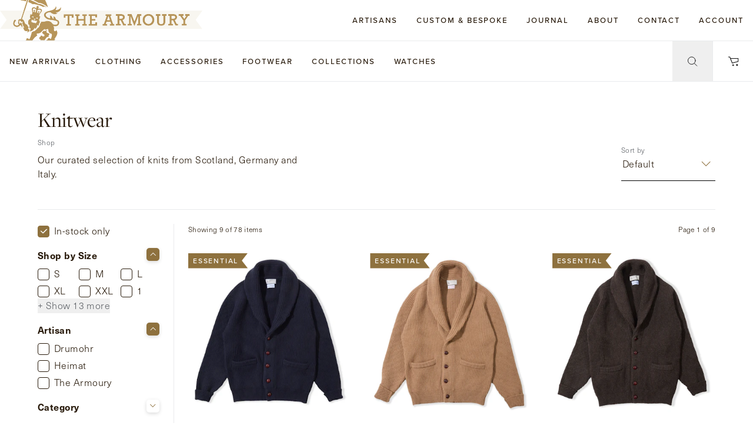

--- FILE ---
content_type: application/javascript; charset=utf-8
request_url: https://www.thearmoury.com/_next/static/chunks/pages/collections/%5Buid%5D-abf889fb371ac01f.js
body_size: 736
content:
try{!function(){var e="undefined"!=typeof window?window:"undefined"!=typeof global?global:"undefined"!=typeof globalThis?globalThis:"undefined"!=typeof self?self:{},n=(new e.Error).stack;n&&(e._sentryDebugIds=e._sentryDebugIds||{},e._sentryDebugIds[n]="c3b51171-128f-42dc-9a10-f08e3b83ecb1",e._sentryDebugIdIdentifier="sentry-dbid-c3b51171-128f-42dc-9a10-f08e3b83ecb1")}()}catch(e){}try{!function(){var e="undefined"!=typeof window?window:"undefined"!=typeof global?global:"undefined"!=typeof globalThis?globalThis:"undefined"!=typeof self?self:{},n=(new e.Error).stack;n&&(e._sentryDebugIds=e._sentryDebugIds||{},e._sentryDebugIds[n]="c3b51171-128f-42dc-9a10-f08e3b83ecb1",e._sentryDebugIdIdentifier="sentry-dbid-c3b51171-128f-42dc-9a10-f08e3b83ecb1")}()}catch(e){}(self.webpackChunk_N_E=self.webpackChunk_N_E||[]).push([[7062],{785:(e,n,t)=>{"use strict";t.r(n),t.d(n,{__N_SSG:()=>f,default:()=>o});var i=t(13283),r=t.n(i),d=t(62461),a=t(95995),c=t(25761).Ay.div.withConfig({displayName:"indexstyle__Root",componentId:"sc-wxz2c7-0"})(["",";"],{width:"100%",paddingLeft:"var(--spacing-inset-x)",paddingRight:"var(--spacing-inset-x)",paddingTop:"var(--spacing-inset-y)",paddingBottom:"var(--spacing-inset-y)",maxWidth:"var(--screen-max-inner)",marginLeft:"auto",marginRight:"auto"}),s=t(1503),f=!0;function o(e){var n=e.collectionTitle,t=e.collectionHandle,i=e.fallback,f=e.initialCollection,o=e.initialFacets;return(0,s.jsxs)(d.BE,{value:{fallback:i},children:[(0,s.jsx)(r(),{children:(0,s.jsx)("title",{children:[n,"The Armoury"].join(" - ")})}),(0,s.jsx)(c,{children:(0,s.jsx)(a.A,{handle:t,collection:f,facets:o})})]})}},35016:(e,n,t)=>{"use strict";t.d(n,{A:()=>c});var i=t(93972),r=t(6512),d=t(61031),a=t(96886);let c=(0,r.A)(function(e,n){return(0,a.A)((0,d.A)(i.A)(e),n)})},61031:(e,n,t)=>{"use strict";t.d(n,{A:()=>d});var i=t(73597),r=t(36844);let d=(0,i.A)(function(e){return(0,r.A)(e.length,function(n,t){var i=Array.prototype.slice.call(arguments,0);return i[0]=t,i[1]=n,e.apply(this,i)})})},66825:(e,n,t)=>{(window.__NEXT_P=window.__NEXT_P||[]).push(["/collections/[uid]",function(){return t(785)}])},93972:(e,n,t)=>{"use strict";t.d(n,{A:()=>d});var i=t(13875),r=t(60162);function d(e,n){return function(e,n,t){var d,a;if("function"==typeof e.indexOf)switch((0,i.A)(n)){case"number":if(0===n){for(d=1/n;t<e.length;){if(0===(a=e[t])&&1/a===d)return t;t+=1}return -1}if(n!=n){for(;t<e.length;){if("number"==typeof(a=e[t])&&a!=a)return t;t+=1}return -1}return e.indexOf(n,t);case"string":case"boolean":case"function":case"undefined":return e.indexOf(n,t);case"object":if(null===n)return e.indexOf(n,t)}for(;t<e.length;){if((0,r.A)(e[t],n))return t;t+=1}return -1}(n,e,0)>=0}}},e=>{e.O(0,[6005,9641,1228,5995,636,6593,8792],()=>e(e.s=66825)),_N_E=e.O()}]);

--- FILE ---
content_type: application/javascript; charset=utf-8
request_url: https://www.thearmoury.com/_next/static/chunks/1228-c48678865dc74a99.js
body_size: 8561
content:
try{!function(){var e="undefined"!=typeof window?window:"undefined"!=typeof global?global:"undefined"!=typeof globalThis?globalThis:"undefined"!=typeof self?self:{},t=(new e.Error).stack;t&&(e._sentryDebugIds=e._sentryDebugIds||{},e._sentryDebugIds[t]="524fe671-bad8-4a0e-8f80-5208df8cb154",e._sentryDebugIdIdentifier="sentry-dbid-524fe671-bad8-4a0e-8f80-5208df8cb154")}()}catch(e){}try{!function(){var e="undefined"!=typeof window?window:"undefined"!=typeof global?global:"undefined"!=typeof globalThis?globalThis:"undefined"!=typeof self?self:{},t=(new e.Error).stack;t&&(e._sentryDebugIds=e._sentryDebugIds||{},e._sentryDebugIds[t]="524fe671-bad8-4a0e-8f80-5208df8cb154",e._sentryDebugIdIdentifier="sentry-dbid-524fe671-bad8-4a0e-8f80-5208df8cb154")}()}catch(e){}"use strict";(self.webpackChunk_N_E=self.webpackChunk_N_E||[]).push([[1228],{21013:(e,t,l)=>{l.d(t,{A:()=>m});var i=l(24710),a=l(85105),n=l(89301),r=l(75549),o=l(76500),s=l(72223),d=l(26758),c=l(25761).Ay.div.withConfig({displayName:"FormattedDateRangestyle__Root",componentId:"sc-6y0zps-0"})([""]),h=l(1503),f=function(e,t,l){switch(t){case"month":return(0,i.A)(e,"MMMM");case"year":return(0,i.A)(e,"y");case"day":return(0,i.A)(e,"E d");default:return(0,a.A)(new Date(l,0,1),e)?(0,i.A)(e,"E d MMMM"):(0,i.A)(e,"E d MMMM y")}};let m=function(e){var t=e.start,l=e.end,i=(0,s.useState)(null),m=i[0],p=i[1];if((0,s.useEffect)(function(){p(new Date().getFullYear())},[]),null===m)return(0,h.jsx)(c,{children:"Loading..."});if((0,d.Wo)(t)&&(0,d.z3)(l))try{var v=(0,n.A)(t);return(0,h.jsx)(c,{children:f(v,void 0,m)})}catch(e){return console.error(e),null}try{var u=(0,n.A)(t),g=(0,n.A)(l),y=(0,r.A)(u,g),x=(0,o.A)(u,g),w=(0,a.A)(u,g),b=(0,a.A)(new Date(m,0,1),g);if(y)return(0,h.jsx)(c,{children:f(u,void 0,m)});return(0,h.jsxs)(c,{children:[f(u,"day",m)," ",!x&&f(u,"month",m)," ",!w&&f(u,"year",m)," - ",f(g,"day",m)," ",f(g,"month",m)," ",!w&&f(g,"year",m),!b&&f(g,"year",m)]})}catch(e){return console.error(e),null}}},22818:(e,t,l)=>{l.d(t,{A:()=>I});var i=l(56154),a=l.n(i),n=l(96801),r=l.n(n),o=l(12061),s=l(10801),d=l(72223),c=l(26758),h=l(67563),f=l(72579),m=l(96997),p=l(16360),v=l(70261),u=l(25761),g=u.Ay.ul.withConfig({displayName:"ProductCardstyle__SizesList",componentId:"sc-fegogh-0"})(["",";transform:translateY(20%);transition:opacity 0.2s,transform 0.2s;"],{position:"absolute",bottom:"1.5rem",left:"0px",zIndex:"20",margin:"0px",display:"flex",width:"100%",flexWrap:"wrap",justifyContent:"center",padding:"0px",opacity:"0"}),y=u.Ay.div.withConfig({displayName:"ProductCardstyle__AltImage",componentId:"sc-fegogh-1"})(["",";transition:opacity 0.2s;"],{pointerEvents:"none",position:"absolute",left:"0px",top:"0px",zIndex:"10",height:"100%",width:"100%",opacity:"0"}),x=u.Ay.div.withConfig({displayName:"ProductCardstyle__Root",componentId:"sc-fegogh-2"})(["",";&:hover ","{",";transform:translateY(0%);}&:hover ","{",";}"],{position:"relative"},g,{opacity:"1"},y,{opacity:"1"}),w=u.Ay.div.withConfig({displayName:"ProductCardstyle__Main",componentId:"sc-fegogh-3"})(["",";"],{display:"flex",flexDirection:"column",alignItems:"center",justifyContent:"center",textAlign:"center"}),b=u.Ay.div.withConfig({displayName:"ProductCardstyle__ImageWrapper",componentId:"sc-fegogh-4"})(["",";img{width:100%;}"],{position:"relative"}),z=u.Ay.div.withConfig({displayName:"ProductCardstyle__ImageContainer",componentId:"sc-fegogh-5"})(["",";"],{display:"block"}),A=u.Ay.img.withConfig({displayName:"ProductCardstyle__BlurUp",componentId:"sc-fegogh-6"})(["",";z-index:-1;"],{position:"absolute",left:"0px",top:"0px",height:"100%",width:"100%"}),j=u.Ay.li.withConfig({displayName:"ProductCardstyle__SizesListItem",componentId:"sc-fegogh-7"})(["",";margin-top:-1px;margin-left:-1px;border:solid 1px var(--color-gold-light);color:var(--color-gold);background-color:var(--color-white);",";&:hover{",";}"],{listStyleType:"none",paddingLeft:"0.5rem",paddingRight:"0.5rem"},function(e){return!e.$available&&{background:"linear-gradient(to top right, white calc(50% - 1px), var(--color-grey-gold), white calc(50% + 1px))",color:"var(--color-grey-gold)"}},function(e){return e.$available&&{textDecorationLine:"underline"}}),_=u.Ay.div.withConfig({displayName:"ProductCardstyle__CompareAtPrice",componentId:"sc-fegogh-8"})(["color:var(--color-gold);"]),M=u.Ay.div.withConfig({displayName:"ProductCardstyle__EssentialTag",componentId:"sc-fegogh-9"})([""," color:var(--color-white);background-color:var(--color-gold);clip-path:polygon(0% 0%,100% 0,90% 50%,100% 100%,0% 100%);"],{pointerEvents:"none",position:"absolute",left:"0px",top:"0px",zIndex:"20",display:"inline-flex",alignItems:"center",paddingTop:"0.25rem",paddingBottom:"0.25rem",paddingLeft:"0.5rem",paddingRight:"1rem"}),E=l(1503),C=function(e){var t=e.src,l=e.width,i=e.quality;return"".concat(t,"&w=").concat(l,"&q=").concat(i||75,"&auto=format,compress&fit=crop&crop=center").replace("cdn.shopify.com/s/files","the-armoury-shopify.imgix.net")},H="(min-width: 100rem) 26rem, (min-width: 48rem) calc((100vw - 16rem) / 3), (min-width: 36rem) 50vw, 100vw";let I=function(e){var t=e.handle,l=e.variantId,i=e.imageUrl,n=e.altImageUrl,u=e.artisan,I=e.title,V=e.price,k=e.compareAtPrice,L=e.sizes,N=e.isEssential,W=e.skeleton,B=e.baseUrl,O=void 0===B?"/products/":B,P=e.priority;if(void 0!==W&&W)return(0,E.jsxs)(x,{children:[(0,E.jsx)(b,{children:(0,E.jsx)(z,{style:{background:"#f0f0f0"}})}),(0,E.jsxs)(w,{children:[(0,E.jsx)(m.A,{y:4}),(0,E.jsx)("div",{style:{height:"1.2rem",background:"#f0f0f0",borderRadius:"4px",width:"60%"}}),(0,E.jsx)(m.A,{y:2}),(0,E.jsx)("div",{style:{height:"1.4rem",background:"#f0f0f0",borderRadius:"4px",width:"80%"}}),(0,E.jsx)(m.A,{y:3}),(0,E.jsx)("div",{style:{height:"1.2rem",background:"#f0f0f0",borderRadius:"4px",width:"40%"}})]})]});if((0,c.z3)(I))return null;var D=(0,c.Wo)(t)?r():d.Fragment,R=null;(0,c.Wo)(t)&&(0,c.Wo)(l)?R="".concat(O).concat(t,"?variant=").concat(l):(0,c.Wo)(t)&&(R="".concat(O).concat(t));var T=(0,h.A)((0,o.A)((0,s.A)("size"),L)),S=L.sort(function(e,t){var l=e.size,i=t.size;return T.indexOf(l)-T.indexOf(i)});return(0,E.jsxs)(x,{children:[N&&(0,E.jsx)(M,{children:(0,E.jsx)(v.A,{size:"xs",font:"proxima",tracking:"wide",transform:"uppercase",children:"Essential"})}),(0,E.jsxs)(b,{children:[(0,c.Wo)(i)&&(0,E.jsx)(D,{href:R,passHref:!0,children:(0,E.jsxs)(z,{children:[(0,E.jsx)(A,{src:"".concat(i,"&w=100&blur=600&auto=format,compress").replace("cdn.shopify.com/s/files","the-armoury-shopify.imgix.net"),alt:""}),(0,E.jsx)(a(),{src:i,width:400,height:400,alt:"",sizes:H,loader:C,priority:void 0!==P&&P})]})}),(0,c.Wo)(n)&&(0,E.jsx)(y,{children:(0,E.jsx)(a(),{src:n,width:400,height:400,alt:"",sizes:H,loader:C,priority:!1})}),(0,c.Wo)(L)&&(null==L?void 0:L.length)>1&&(0,E.jsx)(g,{children:S.map(function(e){var t=e.size,l=e.available;return(0,E.jsx)(j,{$available:l,children:(0,E.jsx)(r(),{href:R,children:(0,E.jsx)(v.A,{children:(0,c.ai)(t)||t})})},t)})})]}),(0,E.jsx)(D,{href:R,passHref:!0,children:(0,E.jsxs)(w,{children:[(0,E.jsx)(m.A,{y:4}),(0,E.jsx)(p.A,{children:u}),(0,E.jsx)(m.A,{y:2}),(0,E.jsx)(f.A,{size:"sm",children:I}),(0,E.jsx)(m.A,{y:3}),(0,c.Wo)(k)&&(0,E.jsx)(_,{children:(0,E.jsx)(v.A,{font:"stint",children:(0,E.jsx)("s",{children:(0,c.up)(k,{fractional:!0})})})}),(0,E.jsx)(v.A,{font:"stint",size:"lg",children:(0,c.up)(V,{fractional:!0})})]})})]})}},40904:(e,t,l)=>{l.d(t,{A:()=>em});var i,a,n,r,o,s,d,c,h,f,m,p,v,u,g,y,x,w,b,z,A,j,_,M,E,C,H,I,V,k,L,N,W,B,O,P,D,R=l(62767),T=l(56154),S=l.n(T),U=l(96801),F=l.n(U),Y=l(72223),q=l(26758),$=l(21013),K=l(72579),X=l(71847),Z=l(96997),G=l(70261),J=l(25761),Q=J.Ay.div.withConfig({displayName:"TrunkShowCardstyle__Root",componentId:"sc-1208xhc-0"})(["display:block;"]),ee=J.Ay.div.withConfig({displayName:"TrunkShowCardstyle__ImageWrapper",componentId:"sc-1208xhc-1"})(["position:relative;"]),et=J.Ay.div.withConfig({displayName:"TrunkShowCardstyle__LocationBadge",componentId:"sc-1208xhc-2"})(["",";transform:translateY(50%);"],{position:"absolute",bottom:"0px",right:"0px",marginRight:"0.75rem"}),el=(0,J.Ay)(et).withConfig({displayName:"TrunkShowCardstyle__LocationBadgeX",componentId:"sc-1208xhc-3"})(["display:block;@media (min-width:36rem){display:none;}svg{width:56px;height:32px;@media (min-width:36rem){width:67px;height:38px;}}"]),ei=(0,J.Ay)(et).withConfig({displayName:"TrunkShowCardstyle__LocationBadgeY",componentId:"sc-1208xhc-4"})(["display:none;@media (min-width:36rem){display:block;}svg{width:32px;height:56px;@media (min-width:36rem){width:38px;height:67px;}}"]),ea=J.Ay.div.withConfig({displayName:"TrunkShowCardstyle__Title",componentId:"sc-1208xhc-5"})(["",";"],{paddingRight:"4rem"});function en(){return(en=Object.assign?Object.assign.bind():function(e){for(var t=1;t<arguments.length;t++){var l=arguments[t];for(var i in l)({}).hasOwnProperty.call(l,i)&&(e[i]=l[i])}return e}).apply(null,arguments)}function er(){return(er=Object.assign?Object.assign.bind():function(e){for(var t=1;t<arguments.length;t++){var l=arguments[t];for(var i in l)({}).hasOwnProperty.call(l,i)&&(e[i]=l[i])}return e}).apply(null,arguments)}function eo(){return(eo=Object.assign?Object.assign.bind():function(e){for(var t=1;t<arguments.length;t++){var l=arguments[t];for(var i in l)({}).hasOwnProperty.call(l,i)&&(e[i]=l[i])}return e}).apply(null,arguments)}function es(){return(es=Object.assign?Object.assign.bind():function(e){for(var t=1;t<arguments.length;t++){var l=arguments[t];for(var i in l)({}).hasOwnProperty.call(l,i)&&(e[i]=l[i])}return e}).apply(null,arguments)}function ed(){return(ed=Object.assign?Object.assign.bind():function(e){for(var t=1;t<arguments.length;t++){var l=arguments[t];for(var i in l)({}).hasOwnProperty.call(l,i)&&(e[i]=l[i])}return e}).apply(null,arguments)}function ec(){return(ec=Object.assign?Object.assign.bind():function(e){for(var t=1;t<arguments.length;t++){var l=arguments[t];for(var i in l)({}).hasOwnProperty.call(l,i)&&(e[i]=l[i])}return e}).apply(null,arguments)}var eh=l(1503),ef={HK:[function(e){return Y.createElement("svg",en({xmlns:"http://www.w3.org/2000/svg",viewBox:"0 0 437.6 249.5"},e),i||(i=Y.createElement("path",{fill:"#fff",d:"M9.7 8.1v233.2h417.4V8.1H9.7zm409.2 225.1H17.8V16.3h401.1v216.9z"})),a||(a=Y.createElement("path",{fill:"#b2935f",d:"M17.8 16.3h401.1v216.9H17.8z"})),n||(n=Y.createElement("path",{fill:"#b2935f",d:"M0 0v249.5h437.6V0H0zm427.1 241.3H9.7V8.1h417.4v233.2z"})),r||(r=Y.createElement("path",{fill:"#fff",d:"M384.9 50.6l-36.1 18.1-38.8 47.2 43.5 63.9 32.5 19.7h3.7l-53-84.2 52-64.7h-3.8zm-100 0l-17.5 18.3v86.5L344 62.2l-7.7-11.6h-5.5l-42.4 55.7V50.6h-3.5zm-25.3 131.7V68.8l-16.8-18.2h-4.2v148.9h4.4l16.6-17.2zm88.7 3.7l-43.5-63.8-37.4 45.5v13.1l17.3 18.7h3.7v-31.7l12.8-15.5 29.2 47.2h7.4l10.5-13.5zm-195.9 12.5l17.8-18.5v-51.1H83.1v50.6l17.6 19h2.8v-53.4h46.8v53.4h2.1zM99.9 50.8L83.1 68.4v52.7h87.1V68.3l-16.1-17.5h-3.8v52.6h-46.8V50.8h-3.6zM55 198.5h2.8l17.5-18.2V67.7L59.7 50.8H55v147.7zM198.9 50.8H194l-16 16.7v112.3l17.3 18.7h3.6V50.8z"})))},function(e){return Y.createElement("svg",er({xmlns:"http://www.w3.org/2000/svg",viewBox:"0 0 249.5 437.6"},e),o||(o=Y.createElement("path",{fill:"#fff",d:"M8.1 10.5v417.4h233.2V10.5H8.1zm225.1 409.2H16.3V18.6h216.9v401.1z"})),s||(s=Y.createElement("path",{fill:"#b2935f",d:"M16.3 18.6h216.9v401.1H16.3z"})),d||(d=Y.createElement("path",{fill:"#b2935f",d:"M0 0v437.6h249.5V0H0zm241.3 427.9H8.1V10.5h233.2v417.4z"})),c||(c=Y.createElement("path",{fill:"#fff",d:"M159.9 372.9l-43.5-63.8L79 354.6v13l17.3 18.8h3.8v-31.7l12.7-15.5 29.2 47.2h7.4l10.5-13.5zM96.6 237.5L79 255.8v86.5l76.6-93.2-7.7-11.6h-5.5l-42.3 55.7v-55.7h-3.5zm99.9 0l-36 18-38.9 47.3 43.5 63.9 32.6 19.7h3.7l-53-84.2 51.9-64.7h-3.8zM71.2 369.2V255.7l-16.8-18.2h-4.1v148.9h4.3l16.6-17.2zm-.3-188.1V68.6L54.8 51.1H50v149h2.8l18.1-19zm25.3-130L78.7 69.3v52.6h87.1V69.2l-16.7-18.1h-3.8v52.6H99.8V51.1h-3.6zm51.2 149l18.4-19.3v-51H78.7v50.6l18.2 19.7h2.9v-53.5h45.5v53.5h2.1zm42.8-149l-16.6 17.3v112.3l17.9 19.4h3.6v-149h-4.9z"})))}],SH:[function(e){return Y.createElement("svg",ed({xmlns:"http://www.w3.org/2000/svg",viewBox:"0 0 437.56 249.49"},e),x||(x=Y.createElement("path",{fill:"#b2935f",d:"M437.57 0v249.49H.01V0z"})),w||(w=Y.createElement("path",{fill:"#fff",d:"M427.09 241.34H9.7V8.15h417.39zm-409.24-8.15H419V16.29H17.85z"})),b||(b=Y.createElement("path",{fill:"#fff",d:"M182.15 131.7A46.57 46.57 0 00169 118.4a57.12 57.12 0 00-15-7.11c-4.69-1.39-8.46-2.37-11.2-2.93-9-2.28-15.94-4.07-21.24-5.48a76.23 76.23 0 01-12.11-4.08c-3-1.43-4.08-2.58-4.43-3.15a8.73 8.73 0 01-1-4.51 9.24 9.24 0 011.36-5.14 12.91 12.91 0 013.81-3.73 16.11 16.11 0 015.4-2.19 32.62 32.62 0 016.63-.7 48.71 48.71 0 019.71.91 21.37 21.37 0 017.19 2.71 13.22 13.22 0 014.58 5 21 21 0 012.15 8.7l.25 3.91h38v-4.15c0-8.8-1.73-16.46-5.13-22.77a44.83 44.83 0 00-13.8-15.53 57.33 57.33 0 00-19.44-8.61A93.78 93.78 0 00122.6 47a76.64 76.64 0 00-20 2.71 57.28 57.28 0 00-18.27 8.51A46.2 46.2 0 0071 72.79a41.06 41.06 0 00-5.2 20.91 37.29 37.29 0 0014.84 31.1 57.37 57.37 0 0014.45 8 139.76 139.76 0 0015.79 5c5.09 1.44 10.24 2.77 15.29 4a92.4 92.4 0 0112.83 3.86 25.14 25.14 0 018.2 5 8.19 8.19 0 012.39 6.28 9.49 9.49 0 01-1.85 6.16 15.09 15.09 0 01-5.44 4.27 27.16 27.16 0 01-7.68 2.3 58.52 58.52 0 01-8.26.64 43.2 43.2 0 01-10.79-1.31 25.5 25.5 0 01-8.56-3.88 18 18 0 01-5.54-6.52 21.79 21.79 0 01-2.09-10.1v-4.16H61.15l-.07 4.1c-.14 9.33 1.61 17.56 5.2 24.45a48.67 48.67 0 0014.55 17 61 61 0 0020.72 9.63 93.36 93.36 0 0023.62 3 91 91 0 0026.54-3.52 57.82 57.82 0 0019.74-10.11 43.22 43.22 0 0012.3-15.81 47.36 47.36 0 004.12-19.65c0-8.69-1.93-15.99-5.72-21.73z"})),z||(z=Y.createElement("path",{fill:"#b2935f",d:"M167.11 171.78c2.68-4.24 4-9.59 4-15.89 0-5.84-1.18-10.76-3.52-14.6a28.75 28.75 0 00-9.38-9.46 53 53 0 00-13.32-5.83c-5-1.44-10.23-2.69-15.53-3.73s-10.47-2.16-15.54-3.32a64.51 64.51 0 01-13.8-4.69 27.56 27.56 0 01-9.91-7.85c-2.56-3.29-3.86-7.58-3.86-12.77a24.15 24.15 0 013.46-13.31 26.32 26.32 0 018.76-8.49 36.77 36.77 0 0111.45-4.39 58.12 58.12 0 0111.43-1.23 60.32 60.32 0 0116 2 37.1 37.1 0 0112.78 6.18 30.25 30.25 0 018.54 10.24 34.14 34.14 0 013.46 13.45H168a40.94 40.94 0 00-4.2-16.25 33.29 33.29 0 00-9.92-11.62 42.67 42.67 0 00-14.51-6.66 72.57 72.57 0 00-18-2.15 61.49 61.49 0 00-14.6 1.81 42.43 42.43 0 00-13.23 5.63 29.79 29.79 0 00-9.47 10 28.75 28.75 0 00-3.62 14.78c0 5.72 1.18 10.45 3.51 14.06a28.51 28.51 0 009.29 9 52.81 52.81 0 0013.37 5.56c5.06 1.38 10.26 2.61 15.45 3.65 5.34 1 10.6 2.19 15.64 3.41a62.88 62.88 0 0113.8 4.95 27.81 27.81 0 0110 8.3c2.55 3.46 3.84 7.95 3.84 13.36 0 5.62-1.25 10.37-3.72 14.11a29.91 29.91 0 01-9.18 9 37.88 37.88 0 01-12 4.83 57 57 0 01-12.14 1.41 76.39 76.39 0 01-17.82-2 41.2 41.2 0 01-14.89-6.69 32.31 32.31 0 01-10-11.93c-2.28-4.6-3.32-10.26-3.1-16.83h-5.74c0 7.45 1.29 13.86 3.84 19.06a36.14 36.14 0 0011 13.35 45.21 45.21 0 0016.4 7.45 85.74 85.74 0 0020.32 2.32 64.17 64.17 0 0014.68-1.8 43.11 43.11 0 0013.83-5.89 34.53 34.53 0 0010.28-10.53z"})),A||(A=Y.createElement("path",{fill:"#b2935f",d:"M143.65 101.12l18.96-16.41 21.21 16.63-40.17-.22zm-43.25 42.84l-18.97 16.4-21.2-16.63 40.17.23z"})),j||(j=Y.createElement("path",{fill:"#fff",d:"M230.89 51.17h41.29v55.76h53V51.17h41.29v149h-41.3v-56.6h-53v56.6h-41.28z"})),_||(_=Y.createElement("path",{fill:"#fff",d:"M367.09 200.78h-42.55v-56.61h-51.72v56.61h-42.56V50.54h42.56v55.75h51.72V50.54h42.55zm-41.28-1.27h40V51.81h-40v55.76h-54.26V51.81h-40v147.7h40V142.9h54.26z"})),M||(M=Y.createElement("path",{fill:"#b2935f",d:"M273.18 50.36l-21.87 22.82-21.05-22.82h42.92zm-44.91 150.55l23.23-24.24 22.36 24.24h-45.59zm94.61 0l23.22-24.24 22.36 24.24h-45.58zm46.1-152.34l-23.47 24.49-22.58-24.49h46.05z"})),E||(E=Y.createElement("path",{fill:"#b2935f",d:"M247.14 64.77h7.84v122.36h-7.84z"})),C||(C=Y.createElement("path",{fill:"#b2935f",d:"M251.9 122.03h94.05v7.85H251.9z"})),H||(H=Y.createElement("path",{fill:"#b2935f",d:"M342.03 64.77h7.84v122.36h-7.84z"})))},function(e){return Y.createElement("svg",ec({xmlns:"http://www.w3.org/2000/svg",viewBox:"0 0 249.49 437.56"},e),I||(I=Y.createElement("path",{fill:"#b2935f",d:"M0 0h249.49v437.56H0z"})),V||(V=Y.createElement("path",{fill:"#fff",d:"M241.34 427.86H8.15V10.47h233.19zm-225-8.15h216.9V18.62H16.29z"})),k||(k=Y.createElement("path",{d:"M54.65 237.09h41.29v55.76h53v-55.76h41.29v149h-41.3v-56.6h-53v56.6H54.65z",stroke:"#fff",strokeMiterlimit:10,strokeWidth:1.27,fill:"#fff"})),L||(L=Y.createElement("path",{fill:"#b2935f",d:"M96.94 236.28L75.07 259.1l-21.05-22.82h42.92zM52.03 386.83l23.23-24.24 22.36 24.24H52.03zm94.6 0l23.23-24.24 22.36 24.24h-45.59zm46.1-152.34l-23.46 24.49-22.58-24.49h46.04z"})),N||(N=Y.createElement("path",{fill:"#b2935f",d:"M70.9 250.69h7.84v122.36H70.9z"})),W||(W=Y.createElement("path",{fill:"#b2935f",d:"M75.66 307.95h94.05v7.85H75.66z"})),B||(B=Y.createElement("path",{fill:"#b2935f",d:"M165.79 250.69h7.84v122.36h-7.84z"})),O||(O=Y.createElement("path",{fill:"#fff",d:"M180.74 132.83a46.19 46.19 0 00-13.11-13.3 57 57 0 00-15-7.12c-4.69-1.38-8.45-2.37-11.19-2.92-9-2.28-16-4.08-21.24-5.48a75.26 75.26 0 01-12.12-4.09c-3-1.42-4.08-2.57-4.42-3.14a8.67 8.67 0 01-1-4.51 9.3 9.3 0 011.34-5.18 12.86 12.86 0 013.82-3.74 16 16 0 015.39-2.18 32.79 32.79 0 016.64-.7 48.81 48.81 0 019.71.9 21.66 21.66 0 017.18 2.79 13.29 13.29 0 014.58 5 21.07 21.07 0 012.16 8.71l.24 3.91h38v-4.19c0-8.81-1.72-16.47-5.13-22.77a44.61 44.61 0 00-13.79-15.53 57.32 57.32 0 00-19.44-8.62 94.37 94.37 0 00-22.17-2.58 76.53 76.53 0 00-20 2.71 57.12 57.12 0 00-18.28 8.51A46.2 46.2 0 0069.6 73.92a41.16 41.16 0 00-5.19 20.91c0 7.11 1.39 13.31 4.14 18.43a39.22 39.22 0 0010.69 12.67 57.1 57.1 0 0014.46 8 137 137 0 0015.78 5c5.1 1.43 10.24 2.77 15.29 4a89.92 89.92 0 0112.82 3.95 24.81 24.81 0 018.19 5 8.17 8.17 0 012.39 6.28 9.5 9.5 0 01-1.84 6.16 15.07 15.07 0 01-5.44 4.26 26.53 26.53 0 01-7.68 2.3 57.39 57.39 0 01-8.27.65 42.75 42.75 0 01-10.78-1.35 25.29 25.29 0 01-8.56-3.88 18 18 0 01-5.54-6.52A21.82 21.82 0 0198 149.62v-4.17H59.74l-.06 4.11c-.14 9.33 1.61 17.55 5.2 24.45a48.64 48.64 0 0014.54 17 61.38 61.38 0 0020.72 9.63 93.88 93.88 0 0023.62 3 91.39 91.39 0 0026.55-3.53A57.87 57.87 0 00170 190a43.24 43.24 0 0012.31-15.8 47.36 47.36 0 004.11-19.65c.04-8.68-1.88-15.99-5.68-21.72z"})),P||(P=Y.createElement("path",{fill:"#b2935f",d:"M165.71 172.91c2.68-4.24 4-9.59 4-15.89 0-5.85-1.19-10.76-3.53-14.6a28.53 28.53 0 00-9.37-9.46 52.7 52.7 0 00-13.37-5.82c-5-1.44-10.23-2.7-15.52-3.73s-10.48-2.17-15.55-3.32a64.42 64.42 0 01-13.79-4.69 27.6 27.6 0 01-9.92-7.85c-2.56-3.29-3.86-7.59-3.86-12.77a24.3 24.3 0 013.5-13.32A26.44 26.44 0 0197.07 73a36.79 36.79 0 0111.44-4.38 58.25 58.25 0 0111.43-1.24 60.39 60.39 0 0116 2 37.44 37.44 0 0112.78 6.17 30.38 30.38 0 018.54 10.25 33.92 33.92 0 013.45 13.45h5.81A40.86 40.86 0 00162.36 83a33.22 33.22 0 00-9.93-11.62 42.88 42.88 0 00-14.5-6.65 72.12 72.12 0 00-18-2.15 62.05 62.05 0 00-14.6 1.8A42.72 42.72 0 0092.12 70a30 30 0 00-9.47 10A28.72 28.72 0 0079 94.78c0 5.72 1.18 10.45 3.51 14a28.21 28.21 0 009.29 9 52.75 52.75 0 0013.36 5.57c5.06 1.38 10.26 2.61 15.46 3.64s10.6 2.2 15.63 3.41a63.41 63.41 0 0113.8 5 27.92 27.92 0 0110 8.29c2.55 3.46 3.84 8 3.84 13.37 0 5.62-1.26 10.37-3.73 14.11a30 30 0 01-9.17 9 37.82 37.82 0 01-12 4.82 57 57 0 01-12.14 1.42 76.45 76.45 0 01-17.82-2 41.2 41.2 0 01-14.89-6.69 32.39 32.39 0 01-10-11.93c-2.27-4.6-3.31-10.26-3.1-16.83h-5.68c0 7.44 1.28 13.85 3.83 19.06a36.23 36.23 0 0011 13.35 45.57 45.57 0 0016.4 7.52 85.81 85.81 0 0020.35 2.32 64.22 64.22 0 0014.7-1.8 43 43 0 0013.82-5.89 34.68 34.68 0 0010.25-10.61z"})),D||(D=Y.createElement("path",{fill:"#b2935f",d:"M142.24 102.24l18.97-16.4 21.2 16.63-40.17-.23zM99 145.08l-18.97 16.41-21.2-16.63 40.17.22z"})))}],NY:[function(e){return Y.createElement("svg",eo({xmlns:"http://www.w3.org/2000/svg",viewBox:"0 0 437.6 249.5"},e),h||(h=Y.createElement("path",{fill:"#fff",d:"M9.7 8.1v233.2h417.4V8.1H9.7zm409.2 225.1H17.8V16.3h401.1v216.9z"})),f||(f=Y.createElement("path",{fill:"#b2935f",d:"M17.8 16.3h401.1v216.9H17.8z"})),m||(m=Y.createElement("path",{fill:"#b2935f",d:"M0 0v249.5h437.6V0H0zm427.1 241.3H9.7V8.1h417.4v233.2z"})),p||(p=Y.createElement("path",{fill:"#fff",d:"M72.7 184.2V64.9L57.6 50.1h-4.7V199h3l16.8-14.8zm9.5-121.1l92.1 110.8V65.1l-16.8-15h-5v65.7l-53-65.7h-4l-13.3 13zM174 185.7L80.5 73.4v110.2l18 15.4h3.7v-68.7l55.4 68.7h2.8l13.6-13.3zm24.4-135.6L182.2 65v118.3l16.1 15.7h3.5V50.1h-3.4zm190.5 0l-27.2 17.2-.2-.1-45.6 80.3v33.3l16.8 18.2h4.7v-53.4l56.2-95.5h-4.7zM268.3 61.7l43.7 76.8 43.6-76.8-12.5-11.6h-4.7L312.7 99l-25.5-48.9h-6.3l-12.6 11.6zM290.9 199l17.1-17.9v-33.7l-45.6-80.2-.1.1L235 50.1h-3.6l56.2 96.2V199h3.3z"})))},function(e){return Y.createElement("svg",es({xmlns:"http://www.w3.org/2000/svg",viewBox:"0 0 249.5 437.6"},e),v||(v=Y.createElement("path",{fill:"#fff",d:"M8.1 10.5h233.2v417.4H8.1z"})),u||(u=Y.createElement("path",{fill:"#b2935f",d:"M0 0v437.6h249.5V0H0zm241.3 427.9H8.1V10.5h233.2v417.4z"})),g||(g=Y.createElement("path",{fill:"#b2935f",d:"M16.3 18.6h216.9v401.1H16.3z"})),y||(y=Y.createElement("path",{fill:"#fff",d:"M67.5 185.2V65.9L52.4 51.1h-4.7v149h3.1l16.7-14.9zM77 64.1l92.2 110.8V66.2l-16.9-15.1h-5v65.8l-53-65.8h-4L77 64.1zm116.2-13L177 66v118.3l16.1 15.8h3.6v-149h-3.5zm-24.4 135.7L75.3 74.4v110.2l18 15.5h3.8v-68.8l55.3 68.8h2.8l13.6-13.3zm-88 62.3l43.7 76.8 43.6-76.8-12.5-11.6H151l-25.8 48.9-25.5-48.9h-6.3l-12.6 11.6zm22.6 137.3l17.1-17.9v-33.7l-45.6-80.2-.1.1-27.3-17.2h-3.6l56.2 96.2v52.7h3.3zm98.1-148.9l-27.3 17.2-.1-.1-45.7 80.3v33.3l16.8 18.2h4.7V333l56.2-95.5h-4.6z"})))}]};let em=function(e){var t=e.handle,l=e.imageUrl,i=e.locationBadge,a=e.title,n=e.location,r=e.startDate,o=e.endDate,s=e.summary,d=e.skeleton;if(void 0!==d&&d)return(0,eh.jsxs)(Q,{as:"div",children:[(0,eh.jsx)(ee,{children:(0,eh.jsx)("canvas",{style:{backgroundColor:"#f0f0f0",width:"100%",aspectRatio:"16/9"}})}),(0,eh.jsx)(Z.A,{y:4}),(0,eh.jsx)("div",{style:{height:"2rem",backgroundColor:"#f0f0f0",borderRadius:"4px",marginBottom:"0.5rem"}}),(0,eh.jsx)(Z.A,{y:2}),(0,eh.jsx)("div",{style:{height:"1.25rem",backgroundColor:"#f0f0f0",borderRadius:"4px",marginBottom:"0.25rem",width:"80%"}}),(0,eh.jsx)("div",{style:{height:"1.25rem",backgroundColor:"#f0f0f0",borderRadius:"4px",width:"70%"}}),(0,eh.jsx)(Z.A,{y:2}),(0,eh.jsx)("div",{style:{height:"1.25rem",backgroundColor:"#f0f0f0",borderRadius:"4px",width:"90%"}})]});var c=ef[i]||[],h=(0,R.A)(c,2),f=h[0],m=h[1],p=(0,q.Wo)(t)?F():Y.Fragment,v=(0,q.Wo)(t)?"".concat("/custom-bespoke/trunk-shows/").concat(t):void 0;return(0,eh.jsx)(p,{href:v,passHref:!0,legacyBehavior:!0,children:(0,eh.jsxs)(Q,{as:(0,q.Wo)(v)?"a":"div",children:[(0,eh.jsxs)(ee,{children:[(0,eh.jsx)(S(),{width:400,height:300,style:{width:"100%",height:"auto"},src:l,alt:""}),f&&m&&(0,eh.jsxs)(eh.Fragment,{children:[(0,eh.jsx)(el,{children:f({viewBox:"0 0 437.6 249.5"})}),(0,eh.jsx)(ei,{children:m({viewBox:"0 0 249.5 437.6"})})]})]}),(0,eh.jsx)(Z.A,{y:4}),(0,eh.jsx)(ea,{children:(0,eh.jsx)(K.A,{size:"sm",children:a})}),(0,eh.jsx)(Z.A,{y:2}),(0,eh.jsx)(G.A,{children:n}),(0,eh.jsx)(G.A,{children:(0,eh.jsx)($.A,{start:r,end:o})}),(0,eh.jsx)(Z.A,{y:2}),(0,eh.jsx)(X.A,{html:s})]})})}},76341:(e,t,l)=>{l.d(t,{A:()=>a});var i=l(26758);let a=function(e){var t,l,a,n,r,o,s,d=null==(t=e.options)?void 0:t.color,c=null==(l=e.images_by_color)?void 0:l[d],h=d?null==c?void 0:c[0]:null==(a=e.images)?void 0:a[0],f=d?null==c?void 0:c[1]:null==(n=e.images)?void 0:n[1],m=null==(r=e.size_variants)?void 0:r.slice(0,10);return{id:e._id,handle:e.handle,variantId:e.variant_id,imageUrl:h||null,altImageUrl:f||null,title:[e.title,d].filter(Boolean).join(" - "),price:e.price,compareAtPrice:e.compare_at_price,fractionalPrices:!0,sizes:null==m?void 0:m.map(function(e){return{size:e.size,available:e.inventory_quantity>0,id:e.variant_id}}),artisan:(null==(o=e.named_tags)?void 0:o.displayBrand)||e.vendor,isEssential:(0,i.Wo)(null==(s=e.named_tags)?void 0:s.essentials)}}},81304:(e,t,l)=>{l.d(t,{A:()=>a});var i=l(26758);let a=function(e){var t,l,a=e.uid,n=e.slug,r=e.data;return{layout:"vertical",handle:(0,i.Wo)(a)?a:n,imageUrl:null==(t=r.cover_image)?void 0:t.url,category:(null==(l=r.category)||null==(l=l.data)?void 0:l.title)||null,title:r.title,excerpt:(0,i.ZN)(r.summary)}}},82826:(e,t,l)=>{l.d(t,{A:()=>a});var i=l(98892);let a=function(e){var t,l=e.uid,a=e.data;return a?{handle:l,imageUrl:null==(t=a.cover_image)?void 0:t.url,locationBadge:a.location_tag,title:a.title,location:a.location,startDate:a.start_date,endDate:a.end_date,summary:i.s(a.summary)}:null}},87532:(e,t,l)=>{l.d(t,{A:()=>w});var i=l(96801),a=l.n(i),n=l(72223),r=l(26758),o=l(72579),s=l(71847),d=l(96997),c=l(16360),h=l(56154),f=l.n(h),m=l(25761),p=m.Ay.div.withConfig({displayName:"ArticleCardstyle__Root",componentId:"sc-19d1tun-0"})(["",";",";"],{display:"grid",gap:"1.5rem"},function(e){return"horizontal"===e.$layout?{gridTemplateColumns:"repeat(2, minmax(0, 1fr))",alignItems:"flex-start"}:{gridAutoFlow:"row"}}),v=m.Ay.div.withConfig({displayName:"ArticleCardstyle__Main",componentId:"sc-19d1tun-1"})([""]),u=(0,m.Ay)(f()).withConfig({displayName:"ArticleCardstyle__Image",componentId:"sc-19d1tun-2"})([""]),g=m.Ay.div.withConfig({displayName:"ArticleCardstyle__Excerpt",componentId:"sc-19d1tun-3"})(["[class^='Text']{display:-webkit-box;-webkit-line-clamp:2;-webkit-box-orient:vertical;overflow:hidden;}"]),y=l(1503),x=function(e){var t=e.src,l=e.width,i=e.quality;return"".concat(t,"&w=").concat(l,"&q=").concat(i||75,"&ar=6:4&fit=crop")};let w=function(e){var t=e.layout,l=e.handle,i=e.imageUrl,h=e.category,f=e.title,m=e.excerpt,w=(0,r.Wo)(l)?a():n.Fragment,b=(0,r.Wo)(l)?"".concat("/journal/").concat(l):void 0;return(0,y.jsx)(w,{href:b,passHref:!0,legacyBehavior:!0,children:(0,y.jsxs)(p,{$layout:void 0===t?"vertical":t,as:(0,r.Wo)(b)?"a":"div",children:[(0,r.Wo)(i)&&(0,y.jsx)(u,{loader:x,width:"600",height:"400",src:i,alt:""}),(0,y.jsxs)(v,{children:[(0,r.Wo)(h)&&(0,y.jsxs)(y.Fragment,{children:[(0,y.jsx)(c.A,{children:h}),(0,y.jsx)(d.A,{y:1})]}),(0,y.jsx)(o.A,{size:"sm",children:f}),(0,y.jsx)(d.A,{y:2}),(0,y.jsx)(g,{children:(0,y.jsx)(s.A,{html:m})})]})]})})}}}]);

--- FILE ---
content_type: application/javascript; charset=utf-8
request_url: https://www.thearmoury.com/_next/static/nv7L26BH4dnTIdFrkZaFn/_buildManifest.js
body_size: 1395
content:
self.__BUILD_MANIFEST=function(s,a,c,t,e,n,u,i,o,d,h,r,k,l,p,f,g,b,j,w,m,_,y,v,I){return{__rewrites:{afterFiles:[{has:[{type:r,key:"o",value:g},{type:r,key:"p",value:j},{type:r,key:"r",value:"(?<region>[a-z]{2})"}],source:w,destination:m},{has:[{type:r,key:"o",value:g},{type:r,key:"p",value:j}],source:w,destination:m}],beforeFiles:[],fallback:[]},__routerFilterStatic:{numItems:0,errorRate:1e-4,numBits:0,numHashes:y,bitArray:[]},__routerFilterDynamic:{numItems:0,errorRate:1e-4,numBits:0,numHashes:y,bitArray:[]},"/":[s,a,c,t,i,n,u,o,e,"static/chunks/pages/index-e1627cdef4eaacf4.js"],"/404":["static/chunks/pages/404-310484f2ad85f29e.js"],"/500":["static/chunks/pages/500-d3fe4f75148d6e2c.js"],"/_error":["static/chunks/pages/_error-11bedd64f60314c1.js"],"/about":[s,a,c,t,i,n,u,o,e,"static/chunks/pages/about-fea59adb9bd521e5.js"],"/account":[s,a,c,t,d,u,l,e,"static/chunks/pages/account-e231064dbba49616.js"],"/account/addresses":["static/chunks/pages/account/addresses-ef8ba71f26f912b1.js"],"/account/login":["static/chunks/pages/account/login-2f7fe643f0b8488c.js"],"/account/recover":["static/chunks/pages/account/recover-54cdb3258df612a6.js"],"/account/reset/[...reset]":["static/chunks/pages/account/reset/[...reset]-20fc32e6f2e6c224.js"],"/artisans":[s,a,c,t,i,n,u,o,e,"static/chunks/pages/artisans-cafbf371492249e1.js"],"/artisans/collections":["static/chunks/pages/artisans/collections-13cd00ed5693ab8b.js"],"/artisans/[uid]":[s,a,c,t,i,d,n,u,o,p,e,"static/chunks/pages/artisans/[uid]-ccc0fc02e39c7680.js"],"/cart":["static/chunks/pages/cart-6c4874764385b826.js"],"/collections":["static/chunks/pages/collections-a8cee1a211238331.js"],"/collections/[uid]":[t,d,n,p,"static/chunks/pages/collections/[uid]-abf889fb371ac01f.js"],"/collections/[uid]/[handle]":[s,c,d,v,I,e,"static/chunks/pages/collections/[uid]/[handle]-35aa1bd803aabbc1.js"],"/contact":[d,l,"static/chunks/pages/contact-8ff7cac034df01cf.js"],"/custom-bespoke":[s,a,c,t,i,n,u,o,e,"static/chunks/pages/custom-bespoke-100df1c0f052de7e.js"],"/custom-bespoke/consultation":[d,"static/chunks/pages/custom-bespoke/consultation-9634e66e3e7c4463.js"],"/custom-bespoke/trunk-shows":[s,a,c,t,i,n,u,o,e,"static/chunks/pages/custom-bespoke/trunk-shows-a8e935a8993f517d.js"],"/custom-bespoke/trunk-shows/[uid]":[s,a,c,t,i,n,u,o,e,"static/chunks/pages/custom-bespoke/trunk-shows/[uid]-16823bd924d6e5ed.js"],"/faq":[s,a,c,t,i,d,n,u,o,l,e,"static/chunks/pages/faq-a65f2903e03a233b.js"],"/journal":[s,a,c,t,i,n,u,o,e,"static/chunks/pages/journal-30ffe4a55eba8ab4.js"],"/journal/sections/[uid]":["static/chunks/pages/journal/sections/[uid]-1331f1d8548ab6b2.js"],"/journal/tags/[tag]":["static/chunks/pages/journal/tags/[tag]-0a55a8d7c21ac70e.js"],"/journal/[uid]":[s,a,c,t,i,n,u,o,e,"static/chunks/pages/journal/[uid]-5da721e41f7f6919.js"],"/products/[handle]":[s,c,d,v,I,e,"static/chunks/pages/products/[handle]-5243abe2b36b6920.js"],"/search":[t,d,n,p,"static/chunks/pages/search-f0311ef13b9e3185.js"],"/shop":[s,a,c,t,i,n,u,o,e,"static/chunks/pages/shop-d8089f19c6ae2bd2.js"],"/shop/[id]":["static/chunks/pages/shop/[id]-16e964248c461354.js"],"/watches":[s,a,c,t,i,n,u,o,e,"static/chunks/pages/watches-6b2b22d77a10b73a.js"],"/watches/blu-notte":[s,a,h,"static/chunks/pages/watches/blu-notte-88f0ec42480c5d3f.js"],"/watches/cartier-bracelets":[s,a,h,"static/chunks/pages/watches/cartier-bracelets-0b6e7228ca555614.js"],"/watches/hong-kong-dial":[s,a,h,"static/chunks/pages/watches/hong-kong-dial-0c6d6e5c9251ac7f.js"],"/watches/hong-kong-dial-2":[s,a,h,"static/chunks/pages/watches/hong-kong-dial-2-a7bb05c73be78ff7.js"],"/watches/lettercutter":[s,a,h,"static/chunks/pages/watches/lettercutter-70315f8adee00189.js"],"/watches/scattering-sun":[s,a,c,h,"static/chunks/pages/watches/scattering-sun-0db7fbaa29c4a19f.js"],"/watches/ten-fifteen":[s,a,h,"static/chunks/pages/watches/ten-fifteen-9d7060a5be2fb3ee.js"],"/watches/total-eclipse":[s,a,h,"static/chunks/pages/watches/total-eclipse-f890f96e90795793.js"],"/[uid]":[s,a,c,t,i,n,u,o,e,"static/chunks/pages/[uid]-677bb5e8b8bf5d38.js"],sortedPages:["/","/404","/500","/_app","/_error","/about","/account","/account/addresses","/account/login","/account/recover","/account/reset/[...reset]","/artisans","/artisans/collections","/artisans/[uid]","/cart","/collections","/collections/[uid]","/collections/[uid]/[handle]","/contact","/custom-bespoke","/custom-bespoke/consultation","/custom-bespoke/trunk-shows","/custom-bespoke/trunk-shows/[uid]","/faq","/journal","/journal/sections/[uid]","/journal/tags/[tag]","/journal/[uid]","/products/[handle]","/search","/shop","/shop/[id]","/watches","/watches/blu-notte","/watches/cartier-bracelets","/watches/hong-kong-dial","/watches/hong-kong-dial-2","/watches/lettercutter","/watches/scattering-sun","/watches/ten-fifteen","/watches/total-eclipse","/[uid]"]}}("static/chunks/4367-1241e06820871cd1.js","static/chunks/5176-34ea9ea604b248c2.js","static/chunks/9008-241876a34a649b34.js","static/chunks/6005-15054e14407c337e.js","static/css/24c9e0a6564b75d2.css","static/chunks/1228-c48678865dc74a99.js","static/chunks/5736-a8a80d1cd32cb9dc.js","static/chunks/3950-537608f531b0e9ee.js","static/chunks/5456-2492b73c4062d680.js","static/chunks/9641-7c965ce5d239ae64.js","static/css/8282e4b81b747c6a.css","query",0,"static/chunks/3124-a93920752c1e11a4.js","static/chunks/5995-588b7c42dd4ea901.js",0,"(?<orgid>\\d*)",0,"(?<projectid>\\d*)","/monitoring(/?)",void 0,0,NaN,"static/chunks/2603-82f16d46446093cc.js","static/chunks/1408-767bf5d8137f2f9a.js"),self.__BUILD_MANIFEST_CB&&self.__BUILD_MANIFEST_CB();

--- FILE ---
content_type: application/javascript; charset=utf-8
request_url: https://www.thearmoury.com/_next/static/chunks/5995-588b7c42dd4ea901.js
body_size: 11617
content:
try{!function(){var e="undefined"!=typeof window?window:"undefined"!=typeof global?global:"undefined"!=typeof globalThis?globalThis:"undefined"!=typeof self?self:{},t=(new e.Error).stack;t&&(e._sentryDebugIds=e._sentryDebugIds||{},e._sentryDebugIds[t]="149c5ba9-d43b-43bd-b1b1-a1aaa2604f9c",e._sentryDebugIdIdentifier="sentry-dbid-149c5ba9-d43b-43bd-b1b1-a1aaa2604f9c")}()}catch(e){}try{!function(){var e="undefined"!=typeof window?window:"undefined"!=typeof global?global:"undefined"!=typeof globalThis?globalThis:"undefined"!=typeof self?self:{},t=(new e.Error).stack;t&&(e._sentryDebugIds=e._sentryDebugIds||{},e._sentryDebugIds[t]="149c5ba9-d43b-43bd-b1b1-a1aaa2604f9c",e._sentryDebugIdIdentifier="sentry-dbid-149c5ba9-d43b-43bd-b1b1-a1aaa2604f9c")}()}catch(e){}"use strict";(self.webpackChunk_N_E=self.webpackChunk_N_E||[]).push([[5995],{28343:(e,t,r)=>{r.d(t,{A:()=>j});var n=r(51249),o=r(96801),i=r.n(o),a=r(26758),l=r(70261),c=r(9949),s=r(25761),d=s.Ay.span.withConfig({displayName:"BreadcrumbItemstyle__LinkedItem",componentId:"sc-x2x0v8-0"})(["font-size:",";color:var(--color-blue-grey);&:hover{"," color:var(--color-gold);}"],(0,c.D0)(12),{textDecorationLine:"underline"}),u=s.Ay.span.withConfig({displayName:"BreadcrumbItemstyle__UnlinkedItem",componentId:"sc-x2x0v8-1"})([""]),p=r(1503);function f(e,t){var r=Object.keys(e);if(Object.getOwnPropertySymbols){var n=Object.getOwnPropertySymbols(e);t&&(n=n.filter(function(t){return Object.getOwnPropertyDescriptor(e,t).enumerable})),r.push.apply(r,n)}return r}function m(e){for(var t=1;t<arguments.length;t++){var r=null!=arguments[t]?arguments[t]:{};t%2?f(Object(r),!0).forEach(function(t){(0,n.A)(e,t,r[t])}):Object.getOwnPropertyDescriptors?Object.defineProperties(e,Object.getOwnPropertyDescriptors(r)):f(Object(r)).forEach(function(t){Object.defineProperty(e,t,Object.getOwnPropertyDescriptor(r,t))})}return e}let y=function(e){var t=e.url,r=e.title,n=e.current;if((0,a.z3)(r))return null;var o={};return(n&&(o["aria-current"]="page"),(0,a.Wo)(t))?(0,p.jsx)(i(),{href:t,children:(0,p.jsx)(d,m(m({},o),{},{children:(0,p.jsx)(l.A,{children:r})}))}):(0,p.jsx)(u,m(m({},o),{},{children:(0,p.jsx)(l.A,{children:r})}))};var h=s.Ay.nav.withConfig({displayName:"Breadcrumbstyle__Root",componentId:"sc-1wwb4nf-0"})(["",";font-size:",";color:var(--color-blue-grey);"],{marginLeft:"0px",marginRight:"0px",marginTop:"0.5rem",marginBottom:"0.5rem",display:"block",padding:"0px"},(0,c.D0)(12)),g=s.Ay.ol.withConfig({displayName:"Breadcrumbstyle__Crumbs",componentId:"sc-1wwb4nf-1"})([""]),b=s.Ay.li.withConfig({displayName:"Breadcrumbstyle__Crumb",componentId:"sc-1wwb4nf-2"})([""," & + &::before{content:' > ';}"],{display:"inline",listStyleType:"none"});function v(e,t){var r=Object.keys(e);if(Object.getOwnPropertySymbols){var n=Object.getOwnPropertySymbols(e);t&&(n=n.filter(function(t){return Object.getOwnPropertyDescriptor(e,t).enumerable})),r.push.apply(r,n)}return r}function w(e){for(var t=1;t<arguments.length;t++){var r=null!=arguments[t]?arguments[t]:{};t%2?v(Object(r),!0).forEach(function(t){(0,n.A)(e,t,r[t])}):Object.getOwnPropertyDescriptors?Object.defineProperties(e,Object.getOwnPropertyDescriptors(r)):v(Object(r)).forEach(function(t){Object.defineProperty(e,t,Object.getOwnPropertyDescriptor(r,t))})}return e}let j=function(e){var t=e.crumbs,r=void 0===t?[]:t;return(0,p.jsx)(h,{"aria-label":"Breadcrumb",children:(0,p.jsxs)(g,{children:[(0,p.jsx)(b,{children:(0,p.jsx)(y,{url:"/shop",title:"Shop"})}),r.map(function(e,t){return(0,p.jsx)(b,{children:(0,p.jsx)(y,w(w({},e),{},{current:t===r.length-1}))},t)})]})})}},35948:(e,t,r)=>{r.d(t,{A:()=>w});var n,o=r(51249),i=r(87741),a=r(72223),l=r(70261),c=r(25761),s=c.Ay.div.withConfig({displayName:"CheckboxInputstyle__Root",componentId:"sc-1ly177z-0"})(["",";grid-template-columns:min-content auto;"],{display:"grid",columnGap:"0.5rem"}),d=c.Ay.div.withConfig({displayName:"CheckboxInputstyle__InputWrapper",componentId:"sc-1ly177z-1"})(["position:relative;width:1.25rem;height:1.25rem;margin-top:3px;"]),u=c.Ay.div.withConfig({displayName:"CheckboxInputstyle__CheckMark",componentId:"sc-1ly177z-2"})(["position:absolute;top:0;left:0;width:100%;height:100%;display:flex;align-items:center;justify-content:center;color:white;pointer-events:none;opacity:0;input:checked ~ &{opacity:1;}"]),p=c.Ay.input.withConfig({displayName:"CheckboxInputstyle__Input",componentId:"sc-1ly177z-3"})(["appearance:none;display:block;width:1.25rem;height:1.25rem;border-radius:20%;border:solid 1px var(--color-gold-black);background-color:var(--color-white);",":hover &{background-color:var(--color-input-bg);}&:checked,",":hover &:checked,&:indeterminate,",":hover &:indeterminate{border-color:var(--color-gold);background-color:var(--color-gold);}&:focus{box-shadow:0 0 0 3px var(--color-input-bg);}"],s,s,s),f=c.Ay.label.withConfig({displayName:"CheckboxInputstyle__Label",componentId:"sc-1ly177z-4"})(["user-select:none;a{color:plum;font-weight:500;}"]);function m(){return(m=Object.assign?Object.assign.bind():function(e){for(var t=1;t<arguments.length;t++){var r=arguments[t];for(var n in r)({}).hasOwnProperty.call(r,n)&&(e[n]=r[n])}return e}).apply(null,arguments)}let y=function(e){return a.createElement("svg",m({viewBox:"0 0 20 20"},e),n||(n=a.createElement("path",{d:"M7.629 14.566a.644.644 0 00.912 0l8.219-8.221a.643.643 0 10-.911-.911l-7.764 7.763-3.933-3.93a.645.645 0 00-.911.911l4.388 4.388z",stroke:"#fff",fill:"#fff"})))};var h=r(1503),g=["label"];function b(e,t){var r=Object.keys(e);if(Object.getOwnPropertySymbols){var n=Object.getOwnPropertySymbols(e);t&&(n=n.filter(function(t){return Object.getOwnPropertyDescriptor(e,t).enumerable})),r.push.apply(r,n)}return r}var v=(0,a.forwardRef)(function(e,t){var r=e.label,n=(0,i.A)(e,g),c=(0,a.useId)();return(0,h.jsxs)(s,{children:[(0,h.jsxs)(d,{children:[(0,h.jsx)(p,function(e){for(var t=1;t<arguments.length;t++){var r=null!=arguments[t]?arguments[t]:{};t%2?b(Object(r),!0).forEach(function(t){(0,o.A)(e,t,r[t])}):Object.getOwnPropertyDescriptors?Object.defineProperties(e,Object.getOwnPropertyDescriptors(r)):b(Object(r)).forEach(function(t){Object.defineProperty(e,t,Object.getOwnPropertyDescriptor(r,t))})}return e}({ref:t,id:c,type:"checkbox"},n)),(0,h.jsx)(u,{children:(0,h.jsx)(y,{width:15,height:15})})]}),(0,h.jsx)(f,{htmlFor:c,children:(0,h.jsx)(l.A,{children:r})})]})});v.displayName="CheckboxInput";let w=v},36176:(e,t,r)=>{r.d(t,{A:()=>n});let n=function(e){var t=e.src,r=e.width,n=e.quality||75;if(!t||t.startsWith("data:")||t.startsWith("/"))return t;try{var o=new URL(t);if("cdn.shopify.com"===o.hostname){var i=t.replace("cdn.shopify.com/s/files","the-armoury-shopify.imgix.net");return"".concat(i,"?w=").concat(r,"&q=").concat(n,"&auto=format,compress")}if("the-armoury-shopify.imgix.net"===o.hostname){var a=t.split("?")[0];return"".concat(a,"?w=").concat(r,"&q=").concat(n,"&auto=format,compress")}if("images.prismic.io"===o.hostname){var l=t.split("?")[0];return"".concat(l,"?w=").concat(r,"&q=").concat(n,"&auto=format,compress&fit=max")}if("res.cloudinary.com"===o.hostname)return t.replace("/upload/","/upload/w_".concat(r,",q_").concat(n,",f_auto/"));return t}catch(e){return console.error("Image loader error:",e),t}}},40236:(e,t,r)=>{r.d(t,{A:()=>y});var n=r(56154),o=r.n(n),i=r(26758),a=r(28343),l=r(72579),c=r(71847),s=r(25761),d=s.Ay.div.withConfig({displayName:"CollectionHeaderstyle__Root",componentId:"sc-1vdmhvq-0"})(["",";"],{display:"grid",alignItems:"flex-start",columnGap:"4rem",rowGap:"2rem","@media (min-width: 48rem)":{gridTemplateColumns:"repeat(2, minmax(0, 1fr))"}}),u=s.Ay.div.withConfig({displayName:"CollectionHeaderstyle__Title",componentId:"sc-1vdmhvq-1"})([""]),p=s.Ay.div.withConfig({displayName:"CollectionHeaderstyle__Description",componentId:"sc-1vdmhvq-2"})([""]),f=s.Ay.div.withConfig({displayName:"CollectionHeaderstyle__Main",componentId:"sc-1vdmhvq-3"})([""]),m=r(1503);let y=function(e){var t=e.title,r=e.description,n=e.imageUrl;return(0,m.jsxs)(d,{children:[(0,m.jsxs)(f,{children:[(0,m.jsx)(u,{children:(0,m.jsx)(l.A,{children:t})}),(0,m.jsx)(a.A,{}),r&&(0,m.jsx)(p,{children:(0,m.jsx)(c.A,{html:r,prose:!0})})]}),(0,i.Wo)(n)&&(0,m.jsx)(o(),{src:n,width:600,height:400,alt:"",sizes:"100vw",style:{width:"100%",height:"auto"}})]})}},48239:(e,t,r)=>{r.d(t,{A:()=>h});var n=r(51249),o=r(72223),i=r(26758),a=r(70261),l=r(25761),c=l.Ay.div.withConfig({displayName:"RadioInputstyle__Root",componentId:"sc-nr5acr-0"})(["",";"],{display:"grid",gridAutoColumns:"min-content",gridAutoFlow:"column",columnGap:"0.5rem"}),s=l.Ay.input.withConfig({displayName:"RadioInputstyle__Input",componentId:"sc-nr5acr-1"})(["appearance:none;display:block;width:1.25rem;height:1.25rem;margin:3px 0 0 3px;border-radius:0.75rem;background:var(--color-white);border:solid 1px var(--color-dark-grey);outline:none;&:hover{background-color:var(--color-white);}&:checked{background-color:var(--color-gold);box-shadow:inset 0 0 0 3px var(--color-white);}&:focus{box-shadow:inset 0 0 0 3px var(--color-white);outline:3px solid var(--color-gold-lightest);}"]),d=l.Ay.label.withConfig({displayName:"RadioInputstyle__ChoiceLabel",componentId:"sc-nr5acr-2"})(["white-space:nowrap;user-select:none;"]),u=r(1503);let p=function(e){var t=e.label,r=e.name,n=e.value,i=e.checked,l=e.onChange,p=(0,o.useId)();return(0,u.jsxs)(c,{children:[(0,u.jsx)(s,{id:p,name:r,type:"radio",value:n,checked:i,onChange:function(){return l(n)}}),(0,u.jsx)(d,{htmlFor:p,children:(0,u.jsx)(a.A,{children:t})})]})};var f=l.Ay.div.withConfig({displayName:"RadioInputsstyle__Root",componentId:"sc-1amowvx-0"})(["",";"],{display:"grid",gridTemplateColumns:"repeat(1, minmax(0, 1fr))",rowGap:"0.25rem"});function m(e,t){var r=Object.keys(e);if(Object.getOwnPropertySymbols){var n=Object.getOwnPropertySymbols(e);t&&(n=n.filter(function(t){return Object.getOwnPropertyDescriptor(e,t).enumerable})),r.push.apply(r,n)}return r}function y(e){for(var t=1;t<arguments.length;t++){var r=null!=arguments[t]?arguments[t]:{};t%2?m(Object(r),!0).forEach(function(t){(0,n.A)(e,t,r[t])}):Object.getOwnPropertyDescriptors?Object.defineProperties(e,Object.getOwnPropertyDescriptors(r)):m(Object(r)).forEach(function(t){Object.defineProperty(e,t,Object.getOwnPropertyDescriptor(r,t))})}return e}let h=function(e){var t=e.options,r=e.value,n=e.onChange,a=void 0===n?function(){}:n,l=(0,o.useId)();return(0,i.z3)(t)?null:(0,u.jsx)(f,{children:null==t?void 0:t.map(function(e,t){return(0,u.jsx)(p,y(y({},e),{},{name:l,checked:e.value===r,onChange:a}),t)})})}},60448:(e,t,r)=>{r.d(t,{A:()=>l});var n=r(13875),o=r(93972),i=function(){function e(){this._nativeSet="function"==typeof Set?new Set:null,this._items={}}return e.prototype.add=function(e){return!a(e,!0,this)},e.prototype.has=function(e){return a(e,!1,this)},e}();function a(e,t,r){var i,a=(0,n.A)(e);switch(a){case"string":case"number":if(0===e&&1/e==-1/0)if(r._items["-0"])return!0;else return t&&(r._items["-0"]=!0),!1;if(null!==r._nativeSet)if(t)return i=r._nativeSet.size,r._nativeSet.add(e),r._nativeSet.size===i;else return r._nativeSet.has(e);if(!(a in r._items))return t&&(r._items[a]={},r._items[a][e]=!0),!1;if(e in r._items[a])return!0;return t&&(r._items[a][e]=!0),!1;case"boolean":if(!(a in r._items))return t&&(r._items[a]=e?[!1,!0]:[!0,!1]),!1;var l=+!!e;if(r._items[a][l])return!0;return t&&(r._items[a][l]=!0),!1;case"function":if(null!==r._nativeSet)if(t)return i=r._nativeSet.size,r._nativeSet.add(e),r._nativeSet.size===i;else return r._nativeSet.has(e);if(!(a in r._items))return t&&(r._items[a]=[e]),!1;if(!(0,o.A)(e,r._items[a]))return t&&r._items[a].push(e),!1;return!0;case"undefined":if(r._items[a])return!0;return t&&(r._items[a]=!0),!1;case"object":if(null===e){if(!r._items.null)return t&&(r._items.null=!0),!1;return!0}default:if(!((a=Object.prototype.toString.call(e))in r._items))return t&&(r._items[a]=[e]),!1;if(!(0,o.A)(e,r._items[a]))return t&&r._items[a].push(e),!1;return!0}}let l=(0,r(6512).A)(function(e,t){for(var r,n,o=new i,a=[],l=0;l<t.length;)r=e(n=t[l]),o.add(r)&&a.push(n),l+=1;return a})},80165:(e,t,r)=>{r.d(t,{A:()=>s});var n=r(70261),o=r(25761),i=r(26758),a=o.Ay.div.withConfig({displayName:"Labelstyle__Root",componentId:"sc-1tap0jm-0"})(["",";"],{position:"relative"}),l=o.Ay.label.withConfig({displayName:"Labelstyle__Label",componentId:"sc-1tap0jm-1"})(["",";transform:translateY(-0.5rem);color:",";"],{position:"absolute",left:"0px",top:"0px",zIndex:"10",display:"block"},function(e){var t=e.$error;return(0,i.Wo)(t)?"var(--color-danger)":"var(--color-blue-grey)"}),c=r(1503);let s=function(e){var t=e.text,r=e.children,o=e.error;return(0,c.jsxs)(a,{children:[(0,c.jsx)(l,{$error:o,children:(0,c.jsx)(n.A,{size:"xs",children:t})}),r]})}},86212:(e,t,r)=>{r.d(t,{A:()=>P});var n=r(62767),o=r(51249),i=r(87741),a=r(96801),l=r.n(a),c=r(79680),s=r(88742),d=(0,s.A)(-1),u=(0,s.A)(0),p=r(66864),f=r(69457),m=r(53416),y=r(96997),h=r(25761),g=h.Ay.div.withConfig({displayName:"Paginationstyle__Root",componentId:"sc-1w3blrd-0"})(["",";font-family:var(--font-gotham);font-weight:normal;text-transform:uppercase;letter-spacing:0.15em;",";"],{userSelect:"none",fontSize:"0.875rem",lineHeight:"1.25rem"},{display:"flex",justifyContent:"center","> :not([hidden]) ~ :not([hidden])":{"--tw-space-x-reverse":"0",marginRight:"calc(0.75rem * var(--tw-space-x-reverse))",marginLeft:"calc(0.75rem * calc(1 - var(--tw-space-x-reverse)))"}}),b=h.Ay.div.withConfig({displayName:"Paginationstyle__NavLink",componentId:"sc-1w3blrd-1"})(["",";min-width:40px;min-height:40px;color:var(--color-gold);"],{position:"relative",display:"flex",cursor:"pointer",alignItems:"center",justifyContent:"center"}),v=(0,h.Ay)(b).withConfig({displayName:"Paginationstyle__PrevLink",componentId:"sc-1w3blrd-2"})([""]),w=(0,h.Ay)(b).withConfig({displayName:"Paginationstyle__NextLink",componentId:"sc-1w3blrd-3"})([""]),j=(0,h.Ay)(b).withConfig({displayName:"Paginationstyle__ViewAllLink",componentId:"sc-1w3blrd-4"})(["",";font-family:var(--font-gotham);font-weight:normal;text-transform:uppercase;letter-spacing:0.15em;"],{userSelect:"none",fontSize:"0.875rem",lineHeight:"1.25rem"}),x=h.Ay.div.withConfig({displayName:"Paginationstyle__PageLink",componentId:"sc-1w3blrd-5"})(["",";min-width:40px;min-height:40px;color:var(--color-gold);border:solid 1px transparent;&:hover,&:focus{border-color:var(--color-gold-light);}",";"],{position:"relative",display:"flex",cursor:"pointer",alignItems:"center",justifyContent:"center"},function(e){return e.$isCurrent&&{color:"var(--color-white)",backgroundColor:"var(--color-gold-light)"}}),O=r(1503),A=["uid","page"];function _(e,t){var r=Object.keys(e);if(Object.getOwnPropertySymbols){var n=Object.getOwnPropertySymbols(e);t&&(n=n.filter(function(t){return Object.getOwnPropertyDescriptor(e,t).enumerable})),r.push.apply(r,n)}return r}let P=function(e){for(var t=e.page,r=e.totalPages,a=e.shallow,s=void 0!==a&&a,h=e.viewAllEnabled,b=(0,c.useRouter)(),P=(0,f.z)(),k=(0,p.iX)().mutate,C=1===t,I=t===r,S=b.asPath.split("?")[0]||"/",D=[],N=t-2;N<=t+2;N++)N>0&&N<=r&&D.push(N);for(;D.length<5&&d(D)!==r;)D.push(d(D)+1);for(;D.length<5&&1!==u(D);)D.unshift(u(D)-1);if(r<=1)return null;var R=function(e){var t=b.query,r=function(e){for(var t=1;t<arguments.length;t++){var r=null!=arguments[t]?arguments[t]:{};t%2?_(Object(r),!0).forEach(function(t){(0,o.A)(e,t,r[t])}):Object.getOwnPropertyDescriptors?Object.defineProperties(e,Object.getOwnPropertyDescriptors(r)):_(Object(r)).forEach(function(t){Object.defineProperty(e,t,Object.getOwnPropertyDescriptor(r,t))})}return e}({},(t.uid,t.page,(0,i.A)(t,A)));return 1!==e&&"1"!==e&&(r.page=e),{pathname:S,query:r}},z=function(e){var t=S.split("/").pop(),r=new URLSearchParams;return r.append("v","2"),r.append("page",e.toString()),r.append("perPage","9"),Object.entries(b.query).forEach(function(e){var t=(0,n.A)(e,2),o=t[0],i=t[1];"page"!==o&&"uid"!==o&&r.append(o,i)}),"/collections/".concat(t,"?").concat(r.toString())},B=function(e){e>0&&e<=r&&k(z(e))};return(0,O.jsxs)(O.Fragment,{children:[(0,O.jsx)(y.A,{y:6}),(0,O.jsx)(m.A,{}),(0,O.jsx)(y.A,{y:6}),(0,O.jsxs)(g,{children:[!C&&(0,O.jsx)(l(),{href:R(t-1),shallow:s,children:(0,O.jsx)(v,{tabIndex:C?"-1":"0",role:"button","aria-disabled":C?"true":"false","aria-label":"Previous page",rel:"prev",onMouseEnter:function(){return B(t-1)},children:"Prev"})}),D.map(function(e){var r=e===t;return(0,O.jsx)(l(),{href:R(e),shallow:s,scroll:!0,children:(0,O.jsx)(x,{tabIndex:"0",role:"button","aria-label":"Go to page ".concat(e),"aria-current":r,$isCurrent:r,onMouseEnter:function(){return B(e)},children:e})},e)}),!I&&(0,O.jsx)(l(),{href:R(t+1),shallow:s,children:(0,O.jsx)(w,{tabIndex:I?"-1":"0",role:"button","aria-disabled":I?"true":"false","aria-label":"Next page",rel:"next",onMouseEnter:function(){return B(t+1)},children:"Next"})})]}),(void 0===h||h)&&r<=20&&(0,O.jsxs)(O.Fragment,{children:[(0,O.jsx)(y.A,{y:2}),(0,O.jsx)(j,{tabIndex:0,role:"button","aria-label":"View all",onClick:function(){P("Pagination View All Clicked",{pathname:S,totalPages:r}),b.push(R("all"),void 0,{shallow:s,scroll:!1})},children:"View all"})]}),(0,O.jsx)(y.A,{y:6})]})}},93939:(e,t,r)=>{r.d(t,{A:()=>o});var n=(0,r(73597).A)(function(e){return e});let o=(0,r(60448).A)(n)},94854:(e,t,r)=>{r.d(t,{A:()=>C});var n,o=r(87741),i=r(51249),a=r(72223),l=r(56154),c=r.n(l),s=r(25427),d=r(69641),u=r(26758),p=r(36176),f=r(25761),m=f.Ay.div.withConfig({displayName:"SelectInputstyle__Root",componentId:"sc-1nbunj8-0"})([""]),y=f.Ay.div.withConfig({displayName:"SelectInputstyle__OptionInner",componentId:"sc-1nbunj8-1"})(["",";& > *:first-child{width:2.5rem;}& > *:last-child{width:auto;}& > *:only-child{width:auto;}"],{display:"grid",gridAutoColumns:"max-content",gridAutoFlow:"column",alignItems:"center",columnGap:"0.75rem"}),h=f.Ay.img.withConfig({displayName:"SelectInputstyle__OptionImage",componentId:"sc-1nbunj8-2"})(["",";"],{borderRadius:"9999px"});function g(){return(g=Object.assign?Object.assign.bind():function(e){for(var t=1;t<arguments.length;t++){var r=arguments[t];for(var n in r)({}).hasOwnProperty.call(r,n)&&(e[n]=r[n])}return e}).apply(null,arguments)}let b=function(e){return a.createElement("svg",g({xmlns:"http://www.w3.org/2000/svg",viewBox:"0 0 16 9"},e),n||(n=a.createElement("path",{d:"M8.2 8.8c-.2 0-.3-.1-.4-.2L.9 1.8C.7 1.6.7 1.2.9 1s.5-.2.7 0l6.5 6.5L14.7 1c.2-.2.5-.2.7 0s.2.5 0 .7L8.5 8.6c-.1.1-.2.2-.3.2z",fill:"#8e713e"})))};var v=r(1503),w=["error"];function j(e,t){var r=Object.keys(e);if(Object.getOwnPropertySymbols){var n=Object.getOwnPropertySymbols(e);t&&(n=n.filter(function(t){return Object.getOwnPropertyDescriptor(e,t).enumerable})),r.push.apply(r,n)}return r}function x(e){for(var t=1;t<arguments.length;t++){var r=null!=arguments[t]?arguments[t]:{};t%2?j(Object(r),!0).forEach(function(t){(0,i.A)(e,t,r[t])}):Object.getOwnPropertyDescriptors?Object.defineProperties(e,Object.getOwnPropertyDescriptors(r)):j(Object(r)).forEach(function(t){Object.defineProperty(e,t,Object.getOwnPropertyDescriptor(r,t))})}return e}var O=function(){return(0,v.jsx)(b,{width:16,height:9})},A=function(e){return(0,v.jsx)(s.c.SingleValue,x(x({},e),{},{children:(0,v.jsxs)(y,{children:[(0,u.Wo)(e.data.image)&&(0,v.jsx)(h,{as:"div",children:(0,v.jsx)(c(),{src:e.data.image,alt:e.data.label,width:40,height:40,loader:p.A,sizes:"40px",style:{width:"100%",height:"100%",objectFit:"cover",borderRadius:"50%"}})}),(0,v.jsx)("span",{children:e.data.label})]})}))},_=function(e){return(0,v.jsx)(s.c.Option,x(x({},e),{},{children:(0,v.jsxs)(y,{children:[(0,u.Wo)(e.data.image)&&(0,v.jsx)(h,{as:"div",children:(0,v.jsx)(c(),{src:e.data.image,alt:e.data.label,width:40,height:40,loader:p.A,sizes:"40px",style:{width:"100%",height:"100%",objectFit:"cover",borderRadius:"50%"}})}),(0,v.jsx)("span",{children:e.data.label})]})}))},P={valueContainer:function(e){return x(x({},e),{},{padding:"1em 0"})},control:function(e){return x(x({},e),{},{borderWidth:0,outline:0,borderRadius:0,boxShadow:"none"})},singleValue:function(e){return x(x({},e),{},{color:"var(--color-gold-black)",fontFamily:"var(--font-nhu)",fontWeight:300,letterSpacing:"0.028em"})},option:function(e,t){return x(x({},e),{},{fontFamily:"var(--font-nhu)",fontWeight:300,letterSpacing:"0.028em",color:t.isSelected?"var(--color-white)":"var(--color-gold-black)",backgroundColor:t.isSelected?"var(--color-gold)":"var(--color-white)"})},menu:function(e){return x(x({},e),{},{borderWidth:0,outline:0,borderRadius:0,boxShadow:"0 4px 11px hsl(0deg 0% 0% / 10%)",marginTop:0})},indicatorSeparator:function(e){return x(x({},e),{},{display:"none"})},input:function(e){return x(x({},e),{},{margin:0,padding:0})},indicatorsContainer:function(e){return x(x({},e),{},{paddingLeft:"0.5rem",paddingRight:"0.5rem"})}},k=(0,a.forwardRef)(function(e,t){var r=e.error,n=(0,o.A)(e,w);return P.container=function(e){return x(x({},e),{},{borderRadius:0,borderBottomWidth:"1px",borderBottomStyle:"solid",borderColor:r?"var(--color-danger)":"var(--color-black)"})},P.placeholder=function(e){return x(x({},e),{},{color:r?"var(--color-danger)":"var(--color-gold-black)",fontFamily:"var(--font-nhu)",fontWeight:300,letterSpacing:"0.028em"})},(0,v.jsx)(m,{children:(0,v.jsx)(d.Ay,x(x({ref:t},n),{},{styles:P,components:{SingleValue:A,Option:_,DropdownIndicator:O}}))})});k.displayName="SelectInput";let C=k},95995:(e,t,r)=>{r.d(t,{A:()=>eM});var n,o=r(66188),i=r(62767),a=r(59467),l=r.n(a),c=r(72223),s=r(62461),d=r(26758);let u=function(e){var t=arguments.length>1&&void 0!==arguments[1]?arguments[1]:300,r=(0,c.useState)(e),n=r[0],o=r[1];return(0,c.useEffect)(function(){var r=setTimeout(function(){o(e)},t);return function(){clearTimeout(r)}},[e,t]),n},p=function(e,t){var r=u(t.size,300),n=u(t.artisan,300),o=u(t.category,300),i=u(t.color,300),a=u(t.model,300),l=u(t.price,300),s=u(t.instock,300);return(0,c.useMemo)(function(){if(!e)return null;var c=new URLSearchParams;if(c.append("v","2"),"all"===t.page);else{var d=t.page||1;c.append("page",d.toString()),c.append("perPage","9")}if(t.sortBy&&"manual"!==t.sortBy&&c.append("sortBy",t.sortBy),!0===s&&c.append("instock","true"),r){var u=Array.isArray(r)?r.join(","):r;u&&c.append("size",u)}if(n){var p=Array.isArray(n)?n.join(","):n;p&&c.append("artisan",p)}if(o){var f=Array.isArray(o)?o.join(","):o;f&&c.append("category",f)}if(i){var m=Array.isArray(i)?i.join(","):i;m&&c.append("color",m)}if(a){var y=Array.isArray(a)?a.join(","):a;y&&c.append("model",y)}l&&Array.isArray(l)&&2===l.length&&c.append("price",l.join(","));var h=c.toString();return"/collections/".concat(e,"?").concat(h)},[e,t.page,t.sortBy,s,r,n,o,i,a,l])};var f=r(51249),m=r(79680);function y(e,t){var r=Object.keys(e);if(Object.getOwnPropertySymbols){var n=Object.getOwnPropertySymbols(e);t&&(n=n.filter(function(t){return Object.getOwnPropertyDescriptor(e,t).enumerable})),r.push.apply(r,n)}return r}let h=function(){var e=(0,m.useRouter)();return(0,c.useMemo)(function(){var t=function(e){for(var t=1;t<arguments.length;t++){var r=null!=arguments[t]?arguments[t]:{};t%2?y(Object(r),!0).forEach(function(t){(0,f.A)(e,t,r[t])}):Object.getOwnPropertyDescriptors?Object.defineProperties(e,Object.getOwnPropertyDescriptors(r)):y(Object(r)).forEach(function(t){Object.defineProperty(e,t,Object.getOwnPropertyDescriptor(r,t))})}return e}({},e.query);return null!=t&&t.instock&&"true"!==t.instock?t.instock=!1:t.instock=!0,(null==t?void 0:t.page)==="all"?t.page="all":null!=t&&t.page&&(t.page=Number(t.page)),t},[e.query])};function g(e,t){var r=Object.keys(e);if(Object.getOwnPropertySymbols){var n=Object.getOwnPropertySymbols(e);t&&(n=n.filter(function(t){return Object.getOwnPropertyDescriptor(e,t).enumerable})),r.push.apply(r,n)}return r}function b(e){for(var t=1;t<arguments.length;t++){var r=null!=arguments[t]?arguments[t]:{};t%2?g(Object(r),!0).forEach(function(t){(0,f.A)(e,t,r[t])}):Object.getOwnPropertyDescriptors?Object.defineProperties(e,Object.getOwnPropertyDescriptors(r)):g(Object(r)).forEach(function(t){Object.defineProperty(e,t,Object.getOwnPropertyDescriptor(r,t))})}return e}let v=function(e,t){var r=t.defaultValue,n=t.parser,o=(0,m.useRouter)(),i=o.query[e];return[i?(void 0===n?function(e){return e}:n)(i):void 0===r?null:r,function(t){o.replace({pathname:o.pathname,query:b(b({},o.query),{},(0,f.A)({},e,t))},void 0,{shallow:!0})}]};var w=r(71741);let j=function(e,t,r,n){var i=(0,c.useState)([]),a=i[0],s=i[1],d=(0,c.useState)(!1),u=d[0],p=d[1],f=(0,c.useState)(0),m=f[0],y=f[1],h=(0,c.useMemo)(function(){return JSON.stringify({sortBy:t.sortBy,instock:t.instock,size:t.size,artisan:t.artisan,category:t.category,color:t.color,model:t.model,price:t.price})},[t.sortBy,t.instock,t.size,t.artisan,t.category,t.color,t.model,t.price]);(0,c.useEffect)(function(){s([]),p(!1),y(0)},[e,h]);var g=(0,c.useCallback)(function(r){var n=new URLSearchParams;if(n.append("v","2"),n.append("page",r.toString()),n.append("perPage","50"),t.sortBy&&"manual"!==t.sortBy&&n.append("sortBy",t.sortBy),!0===t.instock&&n.append("instock","true"),t.size){var o=Array.isArray(t.size)?t.size.join(","):t.size;o&&n.append("size",o)}if(t.artisan){var i=Array.isArray(t.artisan)?t.artisan.join(","):t.artisan;i&&n.append("artisan",i)}if(t.category){var a=Array.isArray(t.category)?t.category.join(","):t.category;a&&n.append("category",a)}if(t.color){var l=Array.isArray(t.color)?t.color.join(","):t.color;l&&n.append("color",l)}if(t.model){var c=Array.isArray(t.model)?t.model.join(","):t.model;c&&n.append("model",c)}return t.price&&Array.isArray(t.price)&&2===t.price.length&&n.append("price",t.price.join(",")),"/collections/".concat(e,"?").concat(n.toString())},[e,t]),b=(0,c.useCallback)((0,o.A)(l().mark(function e(){var t,o,i,a,c,d,f,m;return l().wrap(function(e){for(;;)switch(e.prev=e.next){case 0:if(!(!r||u)){e.next=1;break}return e.abrupt("return");case 1:p(!0),y(0),t=Math.ceil(r/50),o=[],e.prev=2,i=4,a=0;case 3:if(!(a<Math.ceil(t/i))){e.next=6;break}for(d=Math.min((c=a*i)+i,t),f=[],m=c+1;m<=d;m++)f.push(n(g(m)));return e.next=4,Promise.all(f);case 4:e.sent.forEach(function(e){var t;null!=e&&null!=(t=e.collection)&&t.products&&o.push.apply(o,(0,w.A)(e.collection.products))}),s([].concat(o)),y(Math.round(o.length/r*100));case 5:a++,e.next=3;break;case 6:e.next=8;break;case 7:e.prev=7,console.error("Error loading all products:",e.catch(2));case 8:return e.prev=8,p(!1),y(100),e.finish(8);case 9:case"end":return e.stop()}},e,null,[[2,7,8,9]])})),[r,u,n,g]);return{allProducts:a,isLoading:u,progress:m,loadAll:b}};var x=r(40236),O=r(86212),A=r(91273),_=r(26330),P=r(83606),k=r(35948),C=r(43168),I=r(93939),S=r(6651),D=(0,r(6512).A)(function(e,t){return(0,S.A)(t,[e])}),N=r(35016);function R(e,t){var r=Object.keys(e);if(Object.getOwnPropertySymbols){var n=Object.getOwnPropertySymbols(e);t&&(n=n.filter(function(t){return Object.getOwnPropertyDescriptor(e,t).enumerable})),r.push.apply(r,n)}return r}function z(e){for(var t=1;t<arguments.length;t++){var r=null!=arguments[t]?arguments[t]:{};t%2?R(Object(r),!0).forEach(function(t){(0,f.A)(e,t,r[t])}):Object.getOwnPropertyDescriptors?Object.defineProperties(e,Object.getOwnPropertyDescriptors(r)):R(Object(r)).forEach(function(t){Object.defineProperty(e,t,Object.getOwnPropertyDescriptor(r,t))})}return e}let B=function(e){var t,r=(0,m.useRouter)(),n=Array.isArray(t=r.query[e]||[])?t:[t],o=function(t){r.replace({pathname:r.pathname,query:z(z({},r.query),{},(0,f.A)({},e,t))},void 0,{shallow:!0})};return{state:n,push:function(e){o((0,I.A)(D(e,n)))},pop:function(e){o((0,N.A)([e],n))}}};var E=r(70261),q=r(25761),F=q.Ay.div.withConfig({displayName:"ProductsFilterListstyle__Root",componentId:"sc-1dcqdi2-0"})([""]),L=q.Ay.div.withConfig({displayName:"ProductsFilterListstyle__List",componentId:"sc-1dcqdi2-1"})(["",";grid-template-columns:repeat(",",minmax(0,1fr));"],{display:"grid",gap:"0.25rem"},function(e){return e.$columns}),W=q.Ay.button.withConfig({displayName:"ProductsFilterListstyle__TruncateButton",componentId:"sc-1dcqdi2-2"})(["color:var(--color-blue-grey);&:hover{color:var(--color-gold);}"]),M=r(1503);let T=function(e){var t=e.name,r=e.values,n=e.columns,o=B(t),i=o.state,a=o.push,l=o.pop,s=Array.isArray(r)&&r.length>6,d=Array.isArray(r)?r.length-6:0,u=Array.isArray(r)&&Array.isArray(i)&&i.some(function(e){return r.findIndex(function(t){return((null==t?void 0:t.raw)||t)===e})>=6}),p=(0,c.useState)(!u),f=p[0],m=p[1];(0,c.useEffect)(function(){u&&f&&m(!1)},[u,f]);var y=Array.isArray(r)&&f?r.slice(0,6):r,h=function(e){var t=e.target,r=t.checked,n=t.value;r?a(n):l(n)};return(0,M.jsxs)(F,{children:[(0,M.jsx)(L,{$columns:n,children:y.map(function(e,t){var r=(null==e?void 0:e.formatted)||e,n=(null==e?void 0:e.raw)||e,o=(null==i?void 0:i.includes(n))||!1;return(0,M.jsx)("div",{children:(0,M.jsx)(k.A,{label:r,value:n,checked:o,onChange:h})},t)})}),s&&(0,M.jsx)(W,{type:"button",onClick:function(){return m(!f)},children:(0,M.jsx)(E.A,{children:f?"+ Show ".concat(d," more"):"- Show less"})})]})};var $=r(9949),G=q.Ay.div.withConfig({displayName:"ProductsFilterstyle__Root",componentId:"sc-oks9hk-0"})(["",";"],{userSelect:"none"}),U=q.Ay.div.withConfig({displayName:"ProductsFilterstyle__Label",componentId:"sc-oks9hk-1"})(["",";"],{marginBottom:"0.5rem",display:"flex",cursor:"pointer",justifyContent:"space-between"}),V=q.Ay.div.withConfig({displayName:"ProductsFilterstyle__Caret",componentId:"sc-oks9hk-2"})(["",";width:",";height:",";border-radius:",";box-shadow:0 "," "," 0 rgba(0,0,0,0.15);transition:background-color 0.2s;background-color:",";"],{display:"inline-flex",alignItems:"center",justifyContent:"center"},(0,$.D0)(22),(0,$.D0)(22),(0,$.D0)(5),(0,$.D0)(2),(0,$.D0)(6),function(e){return e.$isOpen?"var(--color-gold)":"var(--color-white)"}),H=q.Ay.div.withConfig({displayName:"ProductsFilterstyle__CaretIcon",componentId:"sc-oks9hk-3"})(["",";"," fill:",""],{"--tw-rotate":"180deg",transform:"translate(var(--tw-translate-x), var(--tw-translate-y)) rotate(var(--tw-rotate)) skewX(var(--tw-skew-x)) skewY(var(--tw-skew-y)) scaleX(var(--tw-scale-x)) scaleY(var(--tw-scale-y))",transitionProperty:"color, background-color, border-color, text-decoration-color, fill, stroke, opacity, box-shadow, transform, filter, backdrop-filter",transitionTimingFunction:"cubic-bezier(0.4, 0, 0.2, 1)",transitionDuration:"150ms"},function(e){return e.$isOpen&&{"--tw-rotate":"0deg",transform:"translate(var(--tw-translate-x), var(--tw-translate-y)) rotate(var(--tw-rotate)) skewX(var(--tw-skew-x)) skewY(var(--tw-skew-y)) scaleX(var(--tw-scale-x)) scaleY(var(--tw-scale-y))"}},function(e){return e.$isOpen?"var(--color-white)":"var(--color-gold)"});function Y(){return(Y=Object.assign?Object.assign.bind():function(e){for(var t=1;t<arguments.length;t++){var r=arguments[t];for(var n in r)({}).hasOwnProperty.call(r,n)&&(e[n]=r[n])}return e}).apply(null,arguments)}let X=function(e){return c.createElement("svg",Y({xmlns:"http://www.w3.org/2000/svg",viewBox:"0 0 13 7"},e),n||(n=c.createElement("path",{d:"M2.363 6.44l-.7-.7 5.1-5.1 5.1 5.1-.7.7-4.4-4.4z"})))};function Z(e,t){var r=Object.keys(e);if(Object.getOwnPropertySymbols){var n=Object.getOwnPropertySymbols(e);t&&(n=n.filter(function(t){return Object.getOwnPropertyDescriptor(e,t).enumerable})),r.push.apply(r,n)}return r}var J={model:"Model",season:"Season",color:"Color",size:"Shop by Size",category:"Category",artisan:"Artisan"},K={model:T,season:T,color:T,size:T,category:T,artisan:T},Q={size:{columns:3}};let ee=function(e){var t=e.name,r=e.values,n=void 0===r?[]:r,o=e.initialOpen,i=e.fixedOpen,a=void 0!==i&&i,l=a||void 0!==o&&o,s=(0,c.useState)(l),u=s[0],p=s[1],m=(0,c.useState)(l?"auto":0),y=m[0],h=m[1],g=J[t];(0,c.useEffect)(function(){u?h("auto"):h(0)},[u]);var b=null==K?void 0:K[t],v=null==Q?void 0:Q[t];return!b||(0,d.z3)(n)?null:(0,M.jsxs)(G,{children:[(0,M.jsxs)(U,{onClick:function(){a||p(!u)},children:[(0,M.jsx)(E.A,{weight:"bold",children:g}),!a&&(0,M.jsx)(V,{$isOpen:u,children:(0,M.jsx)(H,{$isOpen:u,children:(0,M.jsx)(X,{width:12,height:7})})})]}),(0,M.jsx)(C.A,{duration:300,height:y,children:(0,M.jsx)(b,function(e){for(var t=1;t<arguments.length;t++){var r=null!=arguments[t]?arguments[t]:{};t%2?Z(Object(r),!0).forEach(function(t){(0,f.A)(e,t,r[t])}):Object.getOwnPropertyDescriptors?Object.defineProperties(e,Object.getOwnPropertyDescriptors(r)):Z(Object(r)).forEach(function(t){Object.defineProperty(e,t,Object.getOwnPropertyDescriptor(r,t))})}return e}({name:t,values:n},v))})]})};var et=q.Ay.div.withConfig({displayName:"ProductsFiltersstyle__Root",componentId:"sc-1ft9q03-0"})([""]),er=q.Ay.div.withConfig({displayName:"ProductsFiltersstyle__Filters",componentId:"sc-1ft9q03-1"})(["",";",";",";background-color:rgba(255,255,255,0.9);backdrop-filter:blur(8px);"],{position:"fixed",left:"0px",top:"0px",zIndex:"40",height:"100vh",width:"100vw"},function(e){return e.$open?{display:"grid"}:{display:"none"}},{"@media (min-width: 62rem)":{position:"static",display:"grid",height:"auto",width:"auto",padding:"0px"}}),en=q.Ay.div.withConfig({displayName:"ProductsFiltersstyle__FiltersInner",componentId:"sc-1ft9q03-2"})(["",";@media (max-width:62rem){",";overscroll-behavior:contain;}"],{display:"grid",gridAutoRows:"min-content",rowGap:"1rem",paddingBottom:"9rem","@media (min-width: 62rem)":{paddingBottom:"0px"}},{height:"100vh",overflow:"auto",padding:"2rem",paddingBottom:"12rem"}),eo=q.Ay.div.withConfig({displayName:"ProductsFiltersstyle__OpenButton",componentId:"sc-1ft9q03-3"})(["",";"],{"@media (min-width: 62rem)":{display:"none"}}),ei=q.Ay.div.withConfig({displayName:"ProductsFiltersstyle__Buttons",componentId:"sc-1ft9q03-4"})(["@media (max-width:62rem){",";}background-color:rgba(255,255,255,0.2);backdrop-filter:blur(8px);"],{position:"fixed",bottom:"0px",left:"0px",right:"0px",display:"grid",gridTemplateColumns:"repeat(2, minmax(0, 1fr))",rowGap:"1.5rem",padding:"2rem"}),ea=q.Ay.div.withConfig({displayName:"ProductsFiltersstyle__ApplyButton",componentId:"sc-1ft9q03-5"})(["",";"],{"@media (min-width: 62rem)":{display:"none"}});function el(e,t){var r=Object.keys(e);if(Object.getOwnPropertySymbols){var n=Object.getOwnPropertySymbols(e);t&&(n=n.filter(function(t){return Object.getOwnPropertyDescriptor(e,t).enumerable})),r.push.apply(r,n)}return r}var ec={size:{initialOpen:!0},artisan:{initialOpen:!0}};let es=function(e){var t=e.facets,r=(0,_.z1)(),n=(0,m.useRouter)(),o=(0,c.useState)(!1),a=o[0],l=o[1],s=v("instock",{defaultValue:!0,parser:function(e){return"true"===e}}),u=(0,i.A)(s,2),p=u[0],y=u[1];return(0,d.z3)(t)?null:(0,M.jsxs)(et,{children:[(0,M.jsx)(eo,{children:(0,M.jsx)(P.A,{text:"Filter",width:"full",variant:"outlined",onClick:function(){return l(!0)}})}),(0,M.jsxs)(er,{$open:a,children:[(0,M.jsxs)(en,{children:[(0,M.jsx)(k.A,{label:"In-stock only",checked:p,onChange:function(e){return y(e.target.checked)}}),t.map(function(e){var t=e.key,r=e.values;return(0,M.jsx)(ee,function(e){for(var t=1;t<arguments.length;t++){var r=null!=arguments[t]?arguments[t]:{};t%2?el(Object(r),!0).forEach(function(t){(0,f.A)(e,t,r[t])}):Object.getOwnPropertyDescriptors?Object.defineProperties(e,Object.getOwnPropertyDescriptors(r)):el(Object(r)).forEach(function(t){Object.defineProperty(e,t,Object.getOwnPropertyDescriptor(r,t))})}return e}({name:t,values:r},null==ec?void 0:ec[t]),t)})]}),(0,M.jsxs)(ei,{children:[(0,M.jsx)(P.A,{text:"Reset",width:"full",variant:"text",onClick:function(){n.replace({pathname:n.pathname,query:(0,A.A)(["uid","q"],n.query)},void 0,{shallow:!0}),r("Product Filters Reset"),l(!1)}}),(0,M.jsx)(ea,{children:(0,M.jsx)(P.A,{text:"Apply",width:"full",onClick:function(){r("Product Filters Applied",Object.keys(n.query).filter(function(e){return!["uid","q"].includes(e)}).reduce(function(e,t){return e[t]=n.query[t],e},{})),l(!1)}})})]})]})]})};var ed=r(87741),eu=r(76341),ep=r(81304),ef=r(82826),em=r(87532),ey=r(22818),eh=r(40904),eg=q.Ay.div.withConfig({displayName:"ProductsGridstyle__Root",componentId:"sc-1ek3nut-0"})(["",";"],{display:"grid",gridTemplateColumns:"repeat(2, minmax(0, 1fr))",gap:"2rem","@media (min-width: 48rem)":{gridTemplateColumns:"repeat(3, minmax(0, 1fr))"}}),eb=["id"];function ev(e,t){var r=Object.keys(e);if(Object.getOwnPropertySymbols){var n=Object.getOwnPropertySymbols(e);t&&(n=n.filter(function(t){return Object.getOwnPropertyDescriptor(e,t).enumerable})),r.push.apply(r,n)}return r}function ew(e){for(var t=1;t<arguments.length;t++){var r=null!=arguments[t]?arguments[t]:{};t%2?ev(Object(r),!0).forEach(function(t){(0,f.A)(e,t,r[t])}):Object.getOwnPropertyDescriptors?Object.defineProperties(e,Object.getOwnPropertyDescriptors(r)):ev(Object(r)).forEach(function(t){Object.defineProperty(e,t,Object.getOwnPropertyDescriptor(r,t))})}return e}let ej=function(e){var t=e.products,r=(e.articles,e.trunkShows,e.baseUrl);return(0,d.z3)(t)?null:(0,M.jsx)(eg,{children:t.map(function(e,t){if(e.__skeleton)return(0,M.jsx)(ey.A,{skeleton:!0,baseUrl:r},e._id);if(null!=(n=e.node)&&n.type){if("article"===e.node.type){var n,o=(0,ep.A)(e.node);return(0,M.jsx)("div",{children:(0,M.jsx)(em.A,ew(ew({},o),{},{baseUrl:r}))},"article-".concat(e.node.uid||e.node.id||t))}else if("trunk_show"===e.node.type){var i=(0,ef.A)(e.node);return(0,M.jsx)("div",{children:(0,M.jsx)(eh.A,ew(ew({},i),{},{baseUrl:r}))},"trunk-show-".concat(e.node.uid||e.node.id||t))}}var a=(0,eu.A)(e),l=a.id,c=(0,ed.A)(a,eb);return(0,M.jsx)(ey.A,ew(ew({},c),{},{baseUrl:r,priority:t<6}),l)})})};var ex=r(80165),eO=r(48239),eA=r(94854),e_=q.Ay.div.withConfig({displayName:"ProductsSortstyle__Root",componentId:"sc-j5pplc-0"})([""]),eP=q.Ay.div.withConfig({displayName:"ProductsSortstyle__OpenButton",componentId:"sc-j5pplc-1"})(["",";"],{"@media (min-width: 62rem)":{display:"none"}}),ek=q.Ay.div.withConfig({displayName:"ProductsSortstyle__ApplyButton",componentId:"sc-j5pplc-2"})(["",";background:linear-gradient(0deg,rgba(255,255,255,1),rgba(255,255,255,0));"],{position:"fixed",bottom:"0px",left:"0px",right:"0px",paddingLeft:"2rem",paddingRight:"2rem",paddingBottom:"2rem","@media (min-width: 62rem)":{display:"none"}}),eC=q.Ay.div.withConfig({displayName:"ProductsSortstyle__SelectWrapper",componentId:"sc-j5pplc-3"})(["",";"],{display:"none","@media (min-width: 62rem)":{display:"block"}}),eI=q.Ay.div.withConfig({displayName:"ProductsSortstyle__RadioInputsWrapper",componentId:"sc-j5pplc-4"})(["",";",";",";background-color:var(--color-bg);overscroll-behavior:contain;background-color:rgba(255,255,255,0.9);backdrop-filter:blur(8px);"],{position:"fixed",left:"0px",top:"0px",zIndex:"40",height:"100vh",width:"100vw",overflow:"auto",padding:"2rem",paddingBottom:"9rem"},function(e){return e.$open?{display:"block"}:{display:"none"}},{"@media (min-width: 62rem)":{display:"none"}}),eS=[{value:"manual",label:"Default"},{value:"title|asc",label:"A to Z"},{value:"title|desc",label:"Z to A"},{value:"price|desc",label:"Highest price"},{value:"price|asc",label:"Lowest price"},{value:"published_at|desc",label:"Newest"},{value:"published_at|asc",label:"Oldest"}];let eD=function(e){var t=e.value,r=e.onChange,n=void 0===r?function(){}:r,o=(0,c.useState)(!1),i=o[0],a=o[1],l=eS.find(function(e){return e.value===t});return(0,M.jsxs)(e_,{children:[(0,M.jsx)(eP,{children:(0,M.jsx)(P.A,{text:"Sort",width:"full",variant:"outlined",onClick:function(){return a(!0)}})}),(0,M.jsx)(eC,{children:(0,M.jsx)(ex.A,{text:"Sort by",children:(0,M.jsx)(eA.A,{options:eS,defaultValue:t||eS[0],value:l,onChange:function(e){return n(e.value)}})})}),(0,M.jsxs)(eI,{$open:i,children:[(0,M.jsx)(eO.A,{options:eS,value:null==l?void 0:l.value,onChange:function(e){return n(e)}}),(0,M.jsx)(ek,{children:(0,M.jsx)(P.A,{text:"Apply",width:"full",onClick:function(){return a(!1)}})})]})]})};var eN=r(96997);function eR(e,t){var r=Object.keys(e);if(Object.getOwnPropertySymbols){var n=Object.getOwnPropertySymbols(e);t&&(n=n.filter(function(t){return Object.getOwnPropertyDescriptor(e,t).enumerable})),r.push.apply(r,n)}return r}var ez=q.Ay.div.withConfig({displayName:"Collectionstyle__RootWithHeader",componentId:"sc-l38orw-0"})(["display:grid;",";grid-template-areas:'header header' 'filter sort' 'products products';grid-template-columns:repeat(2,1fr);",";@media (min-width:62rem){grid-template-areas:'header header sort' 'filter products products';grid-template-columns:16rem auto 10rem;",";}"],{width:"100%"},{columnGap:"1.5rem"},{columnGap:"0px"}),eB=q.Ay.div.withConfig({displayName:"Collectionstyle__RootWithoutHeader",componentId:"sc-l38orw-1"})(["display:grid;",";grid-template-areas:'filter sort' 'products products';grid-template-columns:repeat(2,1fr);",";@media (min-width:62rem){grid-template-areas:'empty empty sort' 'filter products products';grid-template-columns:16rem auto 10rem;",";}"],{width:"100%"},{columnGap:"1.5rem"},{columnGap:"0px"}),eE=q.Ay.div.withConfig({displayName:"Collectionstyle__Header",componentId:"sc-l38orw-2"})(["grid-area:header;"," border-bottom:1px solid var(--color-grey);"],{marginBottom:"1.5rem",paddingBottom:"1.5rem","@media (min-width: 62rem)":{paddingBottom:"3rem"}}),eq=q.Ay.div.withConfig({displayName:"Collectionstyle__Sort",componentId:"sc-l38orw-3"})(["grid-area:sort;align-self:end;"," ",";"],{paddingBottom:"1.5rem","@media (min-width: 62rem)":{marginBottom:"1.5rem",paddingBottom:"3rem"}},{"@media (min-width: 62rem)":{borderBottom:"1px solid var(--color-grey)"}}),eF=q.Ay.div.withConfig({displayName:"Collectionstyle__Filter",componentId:"sc-l38orw-4"})(["",";"," ",";top:var(--nav-height);border-color:var(--color-grey);&::-webkit-scrollbar{width:0.25rem;}&::-webkit-scrollbar-track{background-color:transparent;}&::-webkit-scrollbar-thumb{background-color:var(--color-gold-lightest);}"],{"@media (min-width: 62rem)":function(e){for(var t=1;t<arguments.length;t++){var r=null!=arguments[t]?arguments[t]:{};t%2?eR(Object(r),!0).forEach(function(t){(0,f.A)(e,t,r[t])}):Object.getOwnPropertyDescriptors?Object.defineProperties(e,Object.getOwnPropertyDescriptors(r)):eR(Object(r)).forEach(function(t){Object.defineProperty(e,t,Object.getOwnPropertyDescriptor(r,t))})}return e}({gridArea:"filter"},{position:"sticky",height:"100%"})},{marginBottom:"1.5rem","@media (min-width: 62rem)":{marginBottom:"0px",marginRight:"1.5rem",borderRightWidth:"1px",paddingRight:"1.5rem"}},{"@media (min-width: 62rem)":{maxHeight:"calc(100vh - var(--nav-height))",overflowY:"auto"}}),eL=q.Ay.div.withConfig({displayName:"Collectionstyle__Products",componentId:"sc-l38orw-5"})(["grid-area:products;"]),eW=q.Ay.div.withConfig({displayName:"Collectionstyle__StatusBar",componentId:"sc-l38orw-6"})(["",""],{marginBottom:"1.5rem",display:"flex",alignItems:"center",justifyContent:"space-between"});let eM=function(e){var t,r,n=e.handle,a=e.collection,u=e.facets,f=e.headerDisabled,m=void 0!==f&&f,y=h(),g=v("sortBy",{defaultValue:"manual"}),b=(0,i.A)(g,2),w=b[0],A=b[1],_=(0,d.Wo)(n),P=p(n,y),k=(0,s.Ay)(_?P:null,{revalidateOnMount:!1,revalidateOnFocus:!1,revalidateOnReconnect:!1,keepPreviousData:!0}),C=k.data,I=k.isValidating,S=(0,c.useRef)((0,d.Wo)(a)),D=(0,c.useRef)((0,d.Wo)(a)&&(0,d.Wo)(u)?{collection:a,facets:u}:null);C&&(S.current=!0,D.current=C);var N=C||D.current,R=null==N?void 0:N.collection,z=null==N?void 0:N.facets,B=null==N?void 0:N.pagination,q=(null==B?void 0:B.totalPages)||1,F=(null==B?void 0:B.totalProducts)||(null==R||null==(r=R.products)?void 0:r.length)||0,L=j(n,y,F,(t=(0,o.A)(l().mark(function e(t){var r;return l().wrap(function(e){for(;;)switch(e.prev=e.next){case 0:return e.next=1,fetch("".concat("https://armoury-api.herokuapp.com").concat(t));case 1:return r=e.sent,e.abrupt("return",r.json());case 2:case"end":return e.stop()}},e)})),function(e){return t.apply(this,arguments)})),W=L.allProducts,T=L.isLoading,$=L.progress,G=L.loadAll;(0,c.useEffect)(function(){"all"!==y.page||0!==W.length||T||G()},[y.page,W.length,T,G]);var U=(0,c.useMemo)(function(){return"all"===y.page?W.length>0?W:Array.from({length:F||100},function(e,t){return{_id:"skeleton-".concat(t),__skeleton:!0}}):(null==R?void 0:R.products)||[]},[y.page,W,F,R]),V=(0,c.useMemo)(function(){var e;return(null==N?void 0:N.articles)||(null==R||null==(e=R.content)?void 0:e.filter(function(e){var t;return(null==(t=e.node)?void 0:t.type)==="article"}))||[]},[null==N?void 0:N.articles,null==R?void 0:R.content]),H=(0,c.useMemo)(function(){var e;return(null==N?void 0:N.trunkShows)||(null==R||null==(e=R.content)?void 0:e.filter(function(e){var t;return(null==(t=e.node)?void 0:t.type)==="trunk_show"}))||[]},[null==N?void 0:N.trunkShows,null==R?void 0:R.content]);if(!R)return null;var Y="all"===y.page?W.length:U.length;return(0,M.jsxs)(m?eB:ez,{children:[(0,M.jsxs)(M.Fragment,{children:[!m&&(0,M.jsx)(eE,{children:(0,M.jsx)(x.A,{title:R.title,description:R.description})}),(0,M.jsx)(eq,{children:(0,M.jsx)(eD,{value:w,onChange:function(e){return A(e)}})})]}),(0,M.jsx)(eF,{children:(0,M.jsx)(es,{facets:z})}),(0,M.jsxs)(eL,{style:{opacity:I&&S.current?.6:1,transition:"opacity 0.2s"},children:[(0,M.jsxs)(eW,{children:[(0,M.jsxs)(E.A,{size:"xs",children:[I?"Loading…":"Showing ".concat(Y," of ").concat(F," items"),T&&$<100&&" (".concat($,"%)")]}),"all"!==y.page&&B&&(0,M.jsxs)(E.A,{size:"xs",children:["Page ",B.page," of ",q]})]}),(0,M.jsx)(eN.A,{y:2}),(0,M.jsx)(ej,{articles:V,trunkShows:H,products:U,baseUrl:R.handle&&"/collections/".concat(R.handle,"/")}),"all"!==y.page&&(0,M.jsx)(O.A,{page:y.page||1,totalPages:q,shallow:!0})]})]})}}}]);

--- FILE ---
content_type: application/javascript; charset=utf-8
request_url: https://www.thearmoury.com/_next/static/chunks/main-0e0be8c8ce1c97d9.js
body_size: 137727
content:
try{!function(){var e="undefined"!=typeof window?window:"undefined"!=typeof global?global:"undefined"!=typeof globalThis?globalThis:"undefined"!=typeof self?self:{},t=(new e.Error).stack;t&&(e._sentryDebugIds=e._sentryDebugIds||{},e._sentryDebugIds[t]="148ee331-a750-4857-b308-a5160488f488",e._sentryDebugIdIdentifier="sentry-dbid-148ee331-a750-4857-b308-a5160488f488")}()}catch(e){}try{!function(){var e="undefined"!=typeof window?window:"undefined"!=typeof global?global:"undefined"!=typeof globalThis?globalThis:"undefined"!=typeof self?self:{},t=(new e.Error).stack;t&&(e._sentryDebugIds=e._sentryDebugIds||{},e._sentryDebugIds[t]="148ee331-a750-4857-b308-a5160488f488",e._sentryDebugIdIdentifier="sentry-dbid-148ee331-a750-4857-b308-a5160488f488")}()}catch(e){}(self.webpackChunk_N_E=self.webpackChunk_N_E||[]).push([[8792],{581:e=>{function t(r){return e.exports=t="function"==typeof Symbol&&"symbol"==typeof Symbol.iterator?function(e){return typeof e}:function(e){return e&&"function"==typeof Symbol&&e.constructor===Symbol&&e!==Symbol.prototype?"symbol":typeof e},e.exports.__esModule=!0,e.exports.default=e.exports,t(r)}e.exports=t,e.exports.__esModule=!0,e.exports.default=e.exports},687:(e,t,r)=>{"use strict";r.d(t,{GS:()=>u,HF:()=>m,W4:()=>f,my:()=>c,pO:()=>l,sp:()=>d});var n=r(19072),a=r(48364),i=r(79946),o=r(41132),s=r(89377);function u(e,t,r){if(!(t in e))return;let a=e[t];if("function"!=typeof a)return;let o=r(a);"function"==typeof o&&l(o,a);try{e[t]=o}catch{n.T&&i.Yz.log(`Failed to replace method "${t}" in object`,e)}}function c(e,t,r){try{Object.defineProperty(e,t,{value:r,writable:!0,configurable:!0})}catch{n.T&&i.Yz.log(`Failed to add non-enumerable property "${t}" to object`,e)}}function l(e,t){try{let r=t.prototype||{};e.prototype=t.prototype=r,c(e,"__sentry_original__",t)}catch{}}function d(e){return e.__sentry_original__}function f(e){if((0,o.bJ)(e))return{message:e.message,name:e.name,stack:e.stack,...h(e)};if(!(0,o.xH)(e))return e;{let t={type:e.type,target:p(e.target),currentTarget:p(e.currentTarget),...h(e)};return"undefined"!=typeof CustomEvent&&(0,o.tH)(e,CustomEvent)&&(t.detail=e.detail),t}}function p(e){try{return(0,o.vq)(e)?(0,a.Hd)(e):Object.prototype.toString.call(e)}catch{return"<unknown>"}}function h(e){if("object"!=typeof e||null===e)return{};{let t={};for(let r in e)Object.prototype.hasOwnProperty.call(e,r)&&(t[r]=e[r]);return t}}function m(e,t=40){let r=Object.keys(f(e));r.sort();let n=r[0];if(!n)return"[object has no keys]";if(n.length>=t)return(0,s.xv)(n,t);for(let e=r.length;e>0;e--){let n=r.slice(0,e).join(", ");if(!(n.length>t)){if(e===r.length)return n;return(0,s.xv)(n,t)}}return""}},2272:e=>{var t,r,n,a=e.exports={};function i(){throw Error("setTimeout has not been defined")}function o(){throw Error("clearTimeout has not been defined")}try{t="function"==typeof setTimeout?setTimeout:i}catch(e){t=i}try{r="function"==typeof clearTimeout?clearTimeout:o}catch(e){r=o}function s(e){if(t===setTimeout)return setTimeout(e,0);if((t===i||!t)&&setTimeout)return t=setTimeout,setTimeout(e,0);try{return t(e,0)}catch(r){try{return t.call(null,e,0)}catch(r){return t.call(this,e,0)}}}var u=[],c=!1,l=-1;function d(){c&&n&&(c=!1,n.length?u=n.concat(u):l=-1,u.length&&f())}function f(){if(!c){var e=s(d);c=!0;for(var t=u.length;t;){for(n=u,u=[];++l<t;)n&&n[l].run();l=-1,t=u.length}n=null,c=!1,function(e){if(r===clearTimeout)return clearTimeout(e);if((r===o||!r)&&clearTimeout)return r=clearTimeout,clearTimeout(e);try{r(e)}catch(t){try{return r.call(null,e)}catch(t){return r.call(this,e)}}}(e)}}function p(e,t){this.fun=e,this.array=t}function h(){}a.nextTick=function(e){var t=Array(arguments.length-1);if(arguments.length>1)for(var r=1;r<arguments.length;r++)t[r-1]=arguments[r];u.push(new p(e,t)),1!==u.length||c||s(f)},p.prototype.run=function(){this.fun.apply(null,this.array)},a.title="browser",a.browser=!0,a.env={},a.argv=[],a.version="",a.versions={},a.on=h,a.addListener=h,a.once=h,a.off=h,a.removeListener=h,a.removeAllListeners=h,a.emit=h,a.prependListener=h,a.prependOnceListener=h,a.listeners=function(e){return[]},a.binding=function(e){throw Error("process.binding is not supported")},a.cwd=function(){return"/"},a.chdir=function(e){throw Error("process.chdir is not supported")},a.umask=function(){return 0}},2561:(e,t,r)=>{"use strict";var n=r(59656),a=r(89248);function i(e,t){(null==t||t>e.length)&&(t=e.length);for(var r=0,n=Array(t);r<t;r++)n[r]=e[r];return n}Object.defineProperty(t,"__esModule",{value:!0}),Object.defineProperty(t,"BloomFilter",{enumerable:!0,get:function(){return o}});var o=function(){function e(t){var r=arguments.length>1&&void 0!==arguments[1]?arguments[1]:1e-4;n(this,e),this.numItems=t,this.errorRate=r,this.numBits=Math.ceil(-(t*Math.log(r))/(Math.log(2)*Math.log(2))),this.numHashes=Math.ceil(this.numBits/t*Math.log(2)),this.bitArray=Array(this.numBits).fill(0)}return a(e,[{key:"export",value:function(){return{numItems:this.numItems,errorRate:this.errorRate,numBits:this.numBits,numHashes:this.numHashes,bitArray:this.bitArray}}},{key:"import",value:function(e){this.numItems=e.numItems,this.errorRate=e.errorRate,this.numBits=e.numBits,this.numHashes=e.numHashes,this.bitArray=e.bitArray}},{key:"add",value:function(e){var t=this;this.getHashValues(e).forEach(function(e){t.bitArray[e]=1})}},{key:"contains",value:function(e){var t=this;return this.getHashValues(e).every(function(e){return t.bitArray[e]})}},{key:"getHashValues",value:function(e){for(var t=[],r=1;r<=this.numHashes;r++){var n=function(e){for(var t=0,r=0;r<e.length;r++)t=Math.imul(t^e.charCodeAt(r),0x5bd1e995),t^=t>>>13,t=Math.imul(t,0x5bd1e995);return t>>>0}("".concat(e).concat(r))%this.numBits;t.push(n)}return t}}],[{key:"from",value:function(t){var r,n=arguments.length>1&&void 0!==arguments[1]?arguments[1]:1e-4,a=new e(t.length,n),o=function(e,t){var r="undefined"!=typeof Symbol&&e[Symbol.iterator]||e["@@iterator"];if(!r){if(Array.isArray(e)||(r=function(e,t){if(e){if("string"==typeof e)return i(e,void 0);var r=({}).toString.call(e).slice(8,-1);return"Object"===r&&e.constructor&&(r=e.constructor.name),"Map"===r||"Set"===r?Array.from(e):"Arguments"===r||/^(?:Ui|I)nt(?:8|16|32)(?:Clamped)?Array$/.test(r)?i(e,void 0):void 0}}(e))){r&&(e=r);var n=0,a=function(){};return{s:a,n:function(){return n>=e.length?{done:!0}:{done:!1,value:e[n++]}},e:function(e){throw e},f:a}}throw TypeError("Invalid attempt to iterate non-iterable instance.\nIn order to be iterable, non-array objects must have a [Symbol.iterator]() method.")}var o,s=!0,u=!1;return{s:function(){r=r.call(e)},n:function(){var e=r.next();return s=e.done,e},e:function(e){u=!0,o=e},f:function(){try{s||null==r.return||r.return()}finally{if(u)throw o}}}}(t);try{for(o.s();!(r=o.n()).done;){var s=r.value;a.add(s)}}catch(e){o.e(e)}finally{o.f()}return a}}])}()},4395:e=>{function t(r,n){return e.exports=t=Object.setPrototypeOf?Object.setPrototypeOf.bind():function(e,t){return e.__proto__=t,e},e.exports.__esModule=!0,e.exports.default=e.exports,t(r,n)}e.exports=t,e.exports.__esModule=!0,e.exports.default=e.exports},5294:(e,t,r)=>{"use strict";Object.defineProperty(t,"__esModule",{value:!0});var n={AppRouterContext:function(){return o},GlobalLayoutRouterContext:function(){return u},LayoutRouterContext:function(){return s},MissingSlotContext:function(){return l},TemplateContext:function(){return c}};for(var a in n)Object.defineProperty(t,a,{enumerable:!0,get:n[a]});var i=r(51532)._(r(72223)),o=i.default.createContext(null),s=i.default.createContext(null),u=i.default.createContext(null),c=i.default.createContext(null),l=i.default.createContext(new Set)},7507:(e,t,r)=>{"use strict";function n(e){if("boolean"==typeof e)return Number(e);let t="string"==typeof e?parseFloat(e):e;if(!("number"!=typeof t||isNaN(t))&&!(t<0)&&!(t>1))return t}r.d(t,{i:()=>n})},8426:(e,t,r)=>{"use strict";r.d(t,{KU:()=>d,m6:()=>c,o5:()=>s,rm:()=>u,v4:()=>l,vn:()=>f});var n=r(53143),a=r(51974),i=r(95750),o=r(72953);function s(){let e=(0,a.EU)();return(0,n.h)(e).getCurrentScope()}function u(){let e=(0,a.EU)();return(0,n.h)(e).getIsolationScope()}function c(){return(0,a.BY)("globalScope",()=>new i.H)}function l(...e){let t=(0,a.EU)(),r=(0,n.h)(t);if(2===e.length){let[t,n]=e;return t?r.withSetScope(t,n):r.withScope(n)}return r.withScope(e[0])}function d(){return s().getClient()}function f(e){let{traceId:t,parentSpanId:r,propagationSpanId:n}=e.getPropagationContext(),a={trace_id:t,span_id:n||(0,o.Z)()};return r&&(a.parent_span_id=r),a}},8723:(e,t,r)=>{"use strict";var n=r(581);Object.defineProperty(t,"__esModule",{value:!0});var a={cancelIdleCallback:function(){return s},requestIdleCallback:function(){return o}};for(var i in a)Object.defineProperty(t,i,{enumerable:!0,get:a[i]});var o="undefined"!=typeof self&&self.requestIdleCallback&&self.requestIdleCallback.bind(window)||function(e){var t=Date.now();return self.setTimeout(function(){e({didTimeout:!1,timeRemaining:function(){return Math.max(0,50-(Date.now()-t))}})},1)},s="undefined"!=typeof self&&self.cancelIdleCallback&&self.cancelIdleCallback.bind(window)||function(e){return clearTimeout(e)};("function"==typeof t.default||"object"===n(t.default)&&null!==t.default)&&void 0===t.default.__esModule&&(Object.defineProperty(t.default,"__esModule",{value:!0}),Object.assign(t.default,t),e.exports=t.default)},8900:()=>{"trimStart"in String.prototype||(String.prototype.trimStart=String.prototype.trimLeft),"trimEnd"in String.prototype||(String.prototype.trimEnd=String.prototype.trimRight),"description"in Symbol.prototype||Object.defineProperty(Symbol.prototype,"description",{configurable:!0,get:function(){var e=/\((.*)\)/.exec(this.toString());return e?e[1]:void 0}}),Array.prototype.flat||(Array.prototype.flat=function(e,t){return t=this.concat.apply([],this),e>1&&t.some(Array.isArray)?t.flat(e-1):t},Array.prototype.flatMap=function(e,t){return this.map(e,t).flat()}),Promise.prototype.finally||(Promise.prototype.finally=function(e){if("function"!=typeof e)return this.then(e,e);var t=this.constructor||Promise;return this.then(function(r){return t.resolve(e()).then(function(){return r})},function(r){return t.resolve(e()).then(function(){throw r})})}),Object.fromEntries||(Object.fromEntries=function(e){return Array.from(e).reduce(function(e,t){return e[t[0]]=t[1],e},{})}),Array.prototype.at||(Array.prototype.at=function(e){var t=Math.trunc(e)||0;if(t<0&&(t+=this.length),!(t<0||t>=this.length))return this[t]}),Object.hasOwn||(Object.hasOwn=function(e,t){if(null==e)throw TypeError("Cannot convert undefined or null to object");return Object.prototype.hasOwnProperty.call(Object(e),t)}),"canParse"in URL||(URL.canParse=function(e,t){try{return new URL(e,t),!0}catch(e){return!1}})},9494:(e,t,r)=>{"use strict";function n(e){return function(){let{cookie:t}=e;if(!t)return{};let{parse:n}=r(93467);return n(Array.isArray(t)?t.join("; "):t)}}Object.defineProperty(t,"__esModule",{value:!0}),Object.defineProperty(t,"getCookieParser",{enumerable:!0,get:function(){return n}})},9876:(e,t)=>{"use strict";Object.defineProperty(t,"__esModule",{value:!0});var r={getObjectClassLabel:function(){return a},isPlainObject:function(){return i}};for(var n in r)Object.defineProperty(t,n,{enumerable:!0,get:r[n]});function a(e){return Object.prototype.toString.call(e)}function i(e){if("[object Object]"!==a(e))return!1;var t=Object.getPrototypeOf(e);return null===t||t.hasOwnProperty("isPrototypeOf")}},10610:(e,t,r)=>{var n=r(45471),a=r(4395),i=r(60375),o=r(19805);function s(t){var r="function"==typeof Map?new Map:void 0;return e.exports=s=function(e){if(null===e||!i(e))return e;if("function"!=typeof e)throw TypeError("Super expression must either be null or a function");if(void 0!==r){if(r.has(e))return r.get(e);r.set(e,t)}function t(){return o(e,arguments,n(this).constructor)}return t.prototype=Object.create(e.prototype,{constructor:{value:t,enumerable:!1,writable:!0,configurable:!0}}),a(t,e)},e.exports.__esModule=!0,e.exports.default=e.exports,s(t)}e.exports=s,e.exports.__esModule=!0,e.exports.default=e.exports},12012:(e,t,r)=>{"use strict";var n=r(63098);function a(e,t){var r=Object.keys(e);if(Object.getOwnPropertySymbols){var n=Object.getOwnPropertySymbols(e);t&&(n=n.filter(function(t){return Object.getOwnPropertyDescriptor(e,t).enumerable})),r.push.apply(r,n)}return r}function i(e){for(var t=1;t<arguments.length;t++){var r=null!=arguments[t]?arguments[t]:{};t%2?a(Object(r),!0).forEach(function(t){n(e,t,r[t])}):Object.getOwnPropertyDescriptors?Object.defineProperties(e,Object.getOwnPropertyDescriptors(r)):a(Object(r)).forEach(function(t){Object.defineProperty(e,t,Object.getOwnPropertyDescriptor(r,t))})}return e}Object.defineProperty(t,"__esModule",{value:!0});var o={safeCompile:function(){return d},safePathToRegexp:function(){return l},safeRegexpToFunction:function(){return f},safeRouteMatcher:function(){return p}};for(var s in o)Object.defineProperty(t,s,{enumerable:!0,get:o[s]});var u=r(53366),c=r(97496);function l(e,t,r){if("string"!=typeof e)return(0,u.pathToRegexp)(e,t,r);var n=(0,c.hasAdjacentParameterIssues)(e),a=n?(0,c.normalizeAdjacentParameters)(e):e;try{return(0,u.pathToRegexp)(a,t,r)}catch(a){if(!n)try{var i=(0,c.normalizeAdjacentParameters)(e);return(0,u.pathToRegexp)(i,t,r)}catch(e){}throw a}}function d(e,t){var r=(0,c.hasAdjacentParameterIssues)(e),n=r?(0,c.normalizeAdjacentParameters)(e):e;try{var a=(0,u.compile)(n,t);if(r)return function(e){return(0,c.stripNormalizedSeparators)(a(e))};return a}catch(n){if(!r)try{var i=(0,c.normalizeAdjacentParameters)(e),o=(0,u.compile)(i,t);return function(e){return(0,c.stripNormalizedSeparators)(o(e))}}catch(e){}throw n}}function f(e,t){var r=(0,u.regexpToFunction)(e,t||[]);return function(e){var t=r(e);return!!t&&i(i({},t),{},{params:(0,c.stripParameterSeparators)(t.params)})}}function p(e){return function(t){var r=e(t);return!!r&&(0,c.stripParameterSeparators)(r)}}},14609:e=>{function t(){try{var r=!Boolean.prototype.valueOf.call(Reflect.construct(Boolean,[],function(){}))}catch(e){}return(e.exports=t=function(){return!!r},e.exports.__esModule=!0,e.exports.default=e.exports)()}e.exports=t,e.exports.__esModule=!0,e.exports.default=e.exports},14694:(e,t,r)=>{var n=r(73204),a=r(16112),i=r(54833),o=r(44799);e.exports=function(e){return n(e)||a(e)||i(e)||o()},e.exports.__esModule=!0,e.exports.default=e.exports},15588:(e,t,r)=>{"use strict";var n=r(581);Object.defineProperty(t,"__esModule",{value:!0});var a={createRouteLoader:function(){return v},getClientBuildManifest:function(){return y},isAssetError:function(){return p},markAssetError:function(){return f}};for(var i in a)Object.defineProperty(t,i,{enumerable:!0,get:a[i]});r(51532),r(70663);var o=r(54830),s=r(8723),u=r(42138),c=r(42956);function l(e,t,r){var n,a=t.get(e);if(a)return"future"in a?a.future:Promise.resolve(a);var i=new Promise(function(e){n=e});return t.set(e,{resolve:n,future:i}),r?r().then(function(e){return n(e),e}).catch(function(r){throw t.delete(e),r}):i}var d=Symbol("ASSET_LOAD_ERROR");function f(e){return Object.defineProperty(e,d,{})}function p(e){return e&&d in e}var h=function(e){try{return e=document.createElement("link"),!!window.MSInputMethodContext&&!!document.documentMode||e.relList.supports("prefetch")}catch(e){return!1}}(),m=function(){return(0,u.getDeploymentIdQueryOrEmptyString)()};function g(e,t,r){return new Promise(function(n,a){var i=!1;e.then(function(e){i=!0,n(e)}).catch(a),(0,s.requestIdleCallback)(function(){return setTimeout(function(){i||a(r)},t)})})}function y(){return self.__BUILD_MANIFEST?Promise.resolve(self.__BUILD_MANIFEST):g(new Promise(function(e){var t=self.__BUILD_MANIFEST_CB;self.__BUILD_MANIFEST_CB=function(){e(self.__BUILD_MANIFEST),t&&t()}}),3800,f(Object.defineProperty(Error("Failed to load client build manifest"),"__NEXT_ERROR_CODE",{value:"E273",enumerable:!1,configurable:!0})))}function _(e,t){return y().then(function(r){if(!(t in r))throw f(Object.defineProperty(Error("Failed to lookup route: ".concat(t)),"__NEXT_ERROR_CODE",{value:"E446",enumerable:!1,configurable:!0}));var n=r[t].map(function(t){return e+"/_next/"+(0,c.encodeURIPath)(t)});return{scripts:n.filter(function(e){return e.endsWith(".js")}).map(function(e){return(0,o.__unsafeCreateTrustedScriptURL)(e)+m()}),css:n.filter(function(e){return e.endsWith(".css")}).map(function(e){return e+m()})}})}function v(e){var t=new Map,r=new Map,n=new Map,a=new Map;function i(e){var t,n=r.get(e.toString());return n?n:document.querySelector('script[src^="'.concat(e,'"]'))?Promise.resolve():(r.set(e.toString(),n=new Promise(function(r,n){(t=document.createElement("script")).onload=r,t.onerror=function(){return n(f(Object.defineProperty(Error("Failed to load script: ".concat(e)),"__NEXT_ERROR_CODE",{value:"E74",enumerable:!1,configurable:!0})))},t.crossOrigin=void 0,t.src=e,document.body.appendChild(t)})),n)}function o(e){var t=n.get(e);return t||n.set(e,t=fetch(e,{credentials:"same-origin"}).then(function(t){if(!t.ok)throw Object.defineProperty(Error("Failed to load stylesheet: ".concat(e)),"__NEXT_ERROR_CODE",{value:"E189",enumerable:!1,configurable:!0});return t.text().then(function(t){return{href:e,content:t}})}).catch(function(e){throw f(e)})),t}return{whenEntrypoint:function(e){return l(e,t)},onEntrypoint:function(e,r){(r?Promise.resolve().then(function(){return r()}).then(function(e){return{component:e&&e.default||e,exports:e}},function(e){return{error:e}}):Promise.resolve(void 0)).then(function(r){var n=t.get(e);n&&"resolve"in n?r&&(t.set(e,r),n.resolve(r)):(r?t.set(e,r):t.delete(e),a.delete(e))})},loadRoute:function(r,n){var s=this;return l(r,a,function(){var a;return g(_(e,r).then(function(e){var n=e.scripts,a=e.css;return Promise.all([t.has(r)?[]:Promise.all(n.map(i)),Promise.all(a.map(o))])}).then(function(e){return s.whenEntrypoint(r).then(function(t){return{entrypoint:t,styles:e[1]}})}),3800,f(Object.defineProperty(Error("Route did not complete loading: ".concat(r)),"__NEXT_ERROR_CODE",{value:"E12",enumerable:!1,configurable:!0}))).then(function(e){var t=e.entrypoint,r=Object.assign({styles:e.styles},t);return"error"in t?t:r}).catch(function(e){if(n)throw e;return{error:e}}).finally(function(){return null==a?void 0:a()})})},prefetch:function(t){var r,n=this;return(r=navigator.connection)&&(r.saveData||/2g/.test(r.effectiveType))?Promise.resolve():_(e,t).then(function(e){return Promise.all(h?e.scripts.map(function(e){var t,r,n;return t=e.toString(),r="script",new Promise(function(e,a){var i='\n      link[rel="prefetch"][href^="'.concat(t,'"],\n      link[rel="preload"][href^="').concat(t,'"],\n      script[src^="').concat(t,'"]');if(document.querySelector(i))return e();n=document.createElement("link"),r&&(n.as=r),n.rel="prefetch",n.crossOrigin=void 0,n.onload=e,n.onerror=function(){return a(f(Object.defineProperty(Error("Failed to prefetch: ".concat(t)),"__NEXT_ERROR_CODE",{value:"E268",enumerable:!1,configurable:!0})))},n.href=t,document.head.appendChild(n)})}):[])}).then(function(){(0,s.requestIdleCallback)(function(){return n.loadRoute(t,!0).catch(function(){})})}).catch(function(){})}}}("function"==typeof t.default||"object"===n(t.default)&&null!==t.default)&&void 0===t.default.__esModule&&(Object.defineProperty(t.default,"__esModule",{value:!0}),Object.assign(t.default,t),e.exports=t.default)},15619:(e,t)=>{"use strict";function r(e,t){var r=Object.keys(e);if(r.length!==Object.keys(t).length)return!1;for(var n=r.length;n--;){var a=r[n];if("query"===a){var i=Object.keys(e.query);if(i.length!==Object.keys(t.query).length)return!1;for(var o=i.length;o--;){var s=i[o];if(!t.query.hasOwnProperty(s)||e.query[s]!==t.query[s])return!1}}else if(!t.hasOwnProperty(a)||e[a]!==t[a])return!1}return!0}Object.defineProperty(t,"__esModule",{value:!0}),Object.defineProperty(t,"compareRouterStates",{enumerable:!0,get:function(){return r}})},16112:e=>{e.exports=function(e){if("undefined"!=typeof Symbol&&null!=e[Symbol.iterator]||null!=e["@@iterator"])return Array.from(e)},e.exports.__esModule=!0,e.exports.default=e.exports},16266:(e,t,r)=>{"use strict";var n=r(581),a=r(19805);function i(e,t){(null==t||t>e.length)&&(t=e.length);for(var r=0,n=Array(t);r<t;r++)n[r]=e[r];return n}Object.defineProperty(t,"__esModule",{value:!0});var o={Router:function(){return l.default},createRouter:function(){return b},default:function(){return _},makePublicRouterInstance:function(){return E},useRouter:function(){return v},withRouter:function(){return p.default}};for(var s in o)Object.defineProperty(t,s,{enumerable:!0,get:o[s]});var u=r(51532),c=u._(r(72223)),l=u._(r(35176)),d=r(81520),f=u._(r(74749)),p=u._(r(77831)),h={router:null,readyCallbacks:[],ready:function(e){if(this.router)return e();this.readyCallbacks.push(e)}},m=["pathname","route","query","asPath","components","isFallback","basePath","locale","locales","defaultLocale","isReady","isPreview","isLocaleDomain","domainLocales"],g=["push","replace","reload","back","prefetch","beforePopState"];function y(){if(!h.router)throw Object.defineProperty(Error('No router instance found.\nYou should only use "next/router" on the client side of your app.\n'),"__NEXT_ERROR_CODE",{value:"E394",enumerable:!1,configurable:!0});return h.router}Object.defineProperty(h,"events",{get:function(){return l.default.events}}),m.forEach(function(e){Object.defineProperty(h,e,{get:function(){return y()[e]}})}),g.forEach(function(e){h[e]=function(){var t=y();return t[e].apply(t,arguments)}}),["routeChangeStart","beforeHistoryChange","routeChangeComplete","routeChangeError","hashChangeStart","hashChangeComplete"].forEach(function(e){h.ready(function(){l.default.events.on(e,function(){var t="on".concat(e.charAt(0).toUpperCase()).concat(e.substring(1));if(h[t])try{h[t].apply(h,arguments)}catch(e){console.error("Error when running the Router event: ".concat(t)),console.error((0,f.default)(e)?"".concat(e.message,"\n").concat(e.stack):e+"")}})})});var _=h;function v(){var e=c.default.useContext(d.RouterContext);if(!e)throw Object.defineProperty(Error("NextRouter was not mounted. https://nextjs.org/docs/messages/next-router-not-mounted"),"__NEXT_ERROR_CODE",{value:"E509",enumerable:!1,configurable:!0});return e}function b(){for(var e=arguments.length,t=Array(e),r=0;r<e;r++)t[r]=arguments[r];return h.router=a(l.default,t),h.readyCallbacks.forEach(function(e){return e()}),h.readyCallbacks=[],h.router}function E(e){var t,r={},a=function(e,t){var r="undefined"!=typeof Symbol&&e[Symbol.iterator]||e["@@iterator"];if(!r){if(Array.isArray(e)||(r=function(e,t){if(e){if("string"==typeof e)return i(e,void 0);var r=({}).toString.call(e).slice(8,-1);return"Object"===r&&e.constructor&&(r=e.constructor.name),"Map"===r||"Set"===r?Array.from(e):"Arguments"===r||/^(?:Ui|I)nt(?:8|16|32)(?:Clamped)?Array$/.test(r)?i(e,void 0):void 0}}(e))){r&&(e=r);var n=0,a=function(){};return{s:a,n:function(){return n>=e.length?{done:!0}:{done:!1,value:e[n++]}},e:function(e){throw e},f:a}}throw TypeError("Invalid attempt to iterate non-iterable instance.\nIn order to be iterable, non-array objects must have a [Symbol.iterator]() method.")}var o,s=!0,u=!1;return{s:function(){r=r.call(e)},n:function(){var e=r.next();return s=e.done,e},e:function(e){u=!0,o=e},f:function(){try{s||null==r.return||r.return()}finally{if(u)throw o}}}}(m);try{for(a.s();!(t=a.n()).done;){var o=t.value;if("object"===n(e[o])){r[o]=Object.assign(Array.isArray(e[o])?[]:{},e[o]);continue}r[o]=e[o]}}catch(e){a.e(e)}finally{a.f()}return r.events=l.default.events,g.forEach(function(t){r[t]=function(){return e[t].apply(e,arguments)}}),r}("function"==typeof t.default||"object"===n(t.default)&&null!==t.default)&&void 0===t.default.__esModule&&(Object.defineProperty(t.default,"__esModule",{value:!0}),Object.assign(t.default,t),e.exports=t.default)},16287:(e,t,r)=>{"use strict";var n=r(581),a=r(89248),i=r(59656),o=r(86427),s=r(45471),u=r(39560),c=r(10610);function l(){try{var e=!Boolean.prototype.valueOf.call(Reflect.construct(Boolean,[],function(){}))}catch(e){}return(l=function(){return!!e})()}Object.defineProperty(t,"__esModule",{value:!0});var d={BailoutToCSRError:function(){return h},isBailoutToCSRError:function(){return m}};for(var f in d)Object.defineProperty(t,f,{enumerable:!0,get:d[f]});var p="BAILOUT_TO_CLIENT_SIDE_RENDERING",h=function(e){function t(e){var r,n,a;return i(this,t),n=t,a=["Bail out to client-side rendering: ".concat(e)],n=s(n),(r=o(this,l()?Reflect.construct(n,a||[],s(this).constructor):n.apply(this,a))).reason=e,r.digest=p,r}return u(t,e),a(t)}(c(Error));function m(e){return"object"===n(e)&&null!==e&&"digest"in e&&e.digest===p}},17531:(e,t,r)=>{"use strict";var n=r(23568);Object.defineProperty(t,"__esModule",{value:!0}),Object.defineProperty(t,"getRouteMatcher",{enumerable:!0,get:function(){return o}});var a=r(38590),i=r(12012);function o(e){var t=e.re,r=e.groups;return(0,i.safeRouteMatcher)(function(e){var i=t.exec(e);if(!i)return!1;for(var o=function(e){try{return decodeURIComponent(e)}catch(e){throw Object.defineProperty(new a.DecodeError("failed to decode param"),"__NEXT_ERROR_CODE",{value:"E528",enumerable:!1,configurable:!0})}},s={},u=0,c=Object.entries(r);u<c.length;u++){var l=n(c[u],2),d=l[0],f=l[1],p=i[f.pos];void 0!==p&&(f.repeat?s[d]=p.split("/").map(function(e){return o(e)}):s[d]=o(p))}return s})}},17728:(e,t,r)=>{"use strict";let n;r.d(t,{$X:()=>u,GR:()=>d,M6:()=>l,eJ:()=>o,gO:()=>c});var a=r(687),i=r(51471);function o(e=function(){let e=i.O;return e.crypto||e.msCrypto}()){try{if(e?.randomUUID)return e.randomUUID().replace(/-/g,"")}catch{}return n||(n="10000000100040008000100000000000"),n.replace(/[018]/g,e=>(e^(15&16*Math.random())>>e/4).toString(16))}function s(e){return e.exception?.values?.[0]}function u(e){let{message:t,event_id:r}=e;if(t)return t;let n=s(e);return n?n.type&&n.value?`${n.type}: ${n.value}`:n.type||n.value||r||"<unknown>":r||"<unknown>"}function c(e,t,r){let n=e.exception=e.exception||{},a=n.values=n.values||[],i=a[0]=a[0]||{};i.value||(i.value=t||""),i.type||(i.type=r||"Error")}function l(e,t){let r=s(e);if(!r)return;let n=r.mechanism;if(r.mechanism={type:"generic",handled:!0,...n,...t},t&&"data"in t){let e={...n?.data,...t.data};r.mechanism.data=e}}function d(e){if(function(e){try{return e.__sentry_captured__}catch{}}(e))return!0;try{(0,a.my)(e,"__sentry_captured__",!0)}catch{}return!1}},17885:(e,t,r)=>{"use strict";var n=r(581);Object.defineProperty(t,"__esModule",{value:!0}),Object.defineProperty(t,"reportGlobalError",{enumerable:!0,get:function(){return a}});var a="function"==typeof reportError?reportError:function(e){globalThis.console.error(e)};("function"==typeof t.default||"object"===n(t.default)&&null!==t.default)&&void 0===t.default.__esModule&&(Object.defineProperty(t.default,"__esModule",{value:!0}),Object.assign(t.default,t),e.exports=t.default)},18258:(e,t,r)=>{"use strict";Object.defineProperty(t,"__esModule",{value:!0}),Object.defineProperty(t,"parseUrl",{enumerable:!0,get:function(){return i}});var n=r(88076),a=r(96241);function i(e){if(e.startsWith("/"))return(0,a.parseRelativeUrl)(e);var t=new URL(e);return{hash:t.hash,hostname:t.hostname,href:t.href,pathname:t.pathname,port:t.port,protocol:t.protocol,query:(0,n.searchParamsToUrlQuery)(t.searchParams),search:t.search,origin:t.origin,slashes:"//"===t.href.slice(t.protocol.length,t.protocol.length+2)}}},19072:(e,t,r)=>{"use strict";r.d(t,{T:()=>n});let n=!1},19455:(e,t,r)=>{"use strict";Object.defineProperty(t,"__esModule",{value:!0}),Object.defineProperty(t,"denormalizePagePath",{enumerable:!0,get:function(){return i}});var n=r(50289),a=r(62735);function i(e){var t=(0,a.normalizePathSep)(e);return t.startsWith("/index/")&&!(0,n.isDynamicRoute)(t)?t.slice(6):"/index"!==t?t:"/"}},19590:e=>{e.exports=function(){throw TypeError("Invalid attempt to spread non-iterable instance.\nIn order to be iterable, non-array objects must have a [Symbol.iterator]() method.")},e.exports.__esModule=!0,e.exports.default=e.exports},19805:(e,t,r)=>{var n=r(14609),a=r(4395);e.exports=function(e,t,r){if(n())return Reflect.construct.apply(null,arguments);var i=[null];i.push.apply(i,t);var o=new(e.bind.apply(e,i));return r&&a(o,r.prototype),o},e.exports.__esModule=!0,e.exports.default=e.exports},20395:(e,t,r)=>{"use strict";var n=r(581);Object.defineProperty(t,"__esModule",{value:!0});var a={isRecoverableError:function(){return d},onRecoverableError:function(){return f}};for(var i in a)Object.defineProperty(t,i,{enumerable:!0,get:a[i]});var o=r(51532),s=r(16287),u=o._(r(74749)),c=r(17885),l=new WeakSet;function d(e){return l.has(e)}var f=function(e){var t=(0,u.default)(e)&&"cause"in e?e.cause:e;(0,s.isBailoutToCSRError)(t)||(0,c.reportGlobalError)(t)};("function"==typeof t.default||"object"===n(t.default)&&null!==t.default)&&void 0===t.default.__esModule&&(Object.defineProperty(t.default,"__esModule",{value:!0}),Object.assign(t.default,t),e.exports=t.default)},22031:(e,t,r)=>{"use strict";Object.defineProperty(t,"__esModule",{value:!0}),Object.defineProperty(t,"isDynamicRoute",{enumerable:!0,get:function(){return o}});var n=r(71152),a=/\/[^/]*\[[^/]+\][^/]*(?=\/|$)/,i=/\/\[[^/]+\](?=\/|$)/;function o(e){var t=!(arguments.length>1)||void 0===arguments[1]||arguments[1];return((0,n.isInterceptionRouteAppPath)(e)&&(e=(0,n.extractInterceptionRouteInformation)(e).interceptedRoute),t)?i.test(e):a.test(e)}},22702:(e,t,r)=>{"use strict";var n=r(581);Object.defineProperty(t,"__esModule",{value:!0}),r(55602),r(73129);var a=r(43193);window.next={version:a.version,get router(){return a.router},emitter:a.emitter},(0,a.initialize)({}).then(function(){return(0,a.hydrate)()}).catch(console.error),("function"==typeof t.default||"object"===n(t.default)&&null!==t.default)&&void 0===t.default.__esModule&&(Object.defineProperty(t.default,"__esModule",{value:!0}),Object.assign(t.default,t),e.exports=t.default)},23147:(e,t,r)=>{"use strict";var n=r(38471),a=r(59656),i=r(89248);Object.defineProperty(t,"__esModule",{value:!0});var o={getSortedRouteObjects:function(){return l},getSortedRoutes:function(){return c}};for(var s in o)Object.defineProperty(t,s,{enumerable:!0,get:o[s]});var u=function(){function e(){a(this,e),this.placeholder=!0,this.children=new Map,this.slugName=null,this.restSlugName=null,this.optionalRestSlugName=null}return i(e,[{key:"insert",value:function(e){this._insert(e.split("/").filter(Boolean),[],!1)}},{key:"smoosh",value:function(){return this._smoosh()}},{key:"_smoosh",value:function(){var e=this,t=arguments.length>0&&void 0!==arguments[0]?arguments[0]:"/",r=n(this.children.keys()).sort();null!==this.slugName&&r.splice(r.indexOf("[]"),1),null!==this.restSlugName&&r.splice(r.indexOf("[...]"),1),null!==this.optionalRestSlugName&&r.splice(r.indexOf("[[...]]"),1);var a=r.map(function(r){return e.children.get(r)._smoosh("".concat(t).concat(r,"/"))}).reduce(function(e,t){return[].concat(n(e),n(t))},[]);if(null!==this.slugName&&a.push.apply(a,n(this.children.get("[]")._smoosh("".concat(t,"[").concat(this.slugName,"]/")))),!this.placeholder){var i="/"===t?"/":t.slice(0,-1);if(null!=this.optionalRestSlugName)throw Object.defineProperty(Error('You cannot define a route with the same specificity as a optional catch-all route ("'.concat(i,'" and "').concat(i,"[[...").concat(this.optionalRestSlugName,']]").')),"__NEXT_ERROR_CODE",{value:"E458",enumerable:!1,configurable:!0});a.unshift(i)}return null!==this.restSlugName&&a.push.apply(a,n(this.children.get("[...]")._smoosh("".concat(t,"[...").concat(this.restSlugName,"]/")))),null!==this.optionalRestSlugName&&a.push.apply(a,n(this.children.get("[[...]]")._smoosh("".concat(t,"[[...").concat(this.optionalRestSlugName,"]]/")))),a}},{key:"_insert",value:function(t,r,n){if(0===t.length){this.placeholder=!1;return}if(n)throw Object.defineProperty(Error("Catch-all must be the last part of the URL."),"__NEXT_ERROR_CODE",{value:"E392",enumerable:!1,configurable:!0});var a=t[0];if(a.startsWith("[")&&a.endsWith("]")){var i=function(e,t){if(null!==e&&e!==t)throw Object.defineProperty(Error("You cannot use different slug names for the same dynamic path ('".concat(e,"' !== '").concat(t,"').")),"__NEXT_ERROR_CODE",{value:"E337",enumerable:!1,configurable:!0});r.forEach(function(e){if(e===t)throw Object.defineProperty(Error('You cannot have the same slug name "'.concat(t,'" repeat within a single dynamic path')),"__NEXT_ERROR_CODE",{value:"E247",enumerable:!1,configurable:!0});if(e.replace(/\W/g,"")===a.replace(/\W/g,""))throw Object.defineProperty(Error('You cannot have the slug names "'.concat(e,'" and "').concat(t,'" differ only by non-word symbols within a single dynamic path')),"__NEXT_ERROR_CODE",{value:"E499",enumerable:!1,configurable:!0})}),r.push(t)},o=a.slice(1,-1),s=!1;if(o.startsWith("[")&&o.endsWith("]")&&(o=o.slice(1,-1),s=!0),o.startsWith("…"))throw Object.defineProperty(Error("Detected a three-dot character ('…') at ('".concat(o,"'). Did you mean ('...')?")),"__NEXT_ERROR_CODE",{value:"E147",enumerable:!1,configurable:!0});if(o.startsWith("...")&&(o=o.substring(3),n=!0),o.startsWith("[")||o.endsWith("]"))throw Object.defineProperty(Error("Segment names may not start or end with extra brackets ('".concat(o,"').")),"__NEXT_ERROR_CODE",{value:"E421",enumerable:!1,configurable:!0});if(o.startsWith("."))throw Object.defineProperty(Error("Segment names may not start with erroneous periods ('".concat(o,"').")),"__NEXT_ERROR_CODE",{value:"E288",enumerable:!1,configurable:!0});if(n)if(s){if(null!=this.restSlugName)throw Object.defineProperty(Error('You cannot use both an required and optional catch-all route at the same level ("[...'.concat(this.restSlugName,']" and "').concat(t[0],'" ).')),"__NEXT_ERROR_CODE",{value:"E299",enumerable:!1,configurable:!0});i(this.optionalRestSlugName,o),this.optionalRestSlugName=o,a="[[...]]"}else{if(null!=this.optionalRestSlugName)throw Object.defineProperty(Error('You cannot use both an optional and required catch-all route at the same level ("[[...'.concat(this.optionalRestSlugName,']]" and "').concat(t[0],'").')),"__NEXT_ERROR_CODE",{value:"E300",enumerable:!1,configurable:!0});i(this.restSlugName,o),this.restSlugName=o,a="[...]"}else{if(s)throw Object.defineProperty(Error('Optional route parameters are not yet supported ("'.concat(t[0],'").')),"__NEXT_ERROR_CODE",{value:"E435",enumerable:!1,configurable:!0});i(this.slugName,o),this.slugName=o,a="[]"}}this.children.has(a)||this.children.set(a,new e),this.children.get(a)._insert(t.slice(1),r,n)}}])}();function c(e){var t=new u;return e.forEach(function(e){return t.insert(e)}),t.smoosh()}function l(e,t){for(var r={},n=[],a=0;a<e.length;a++){var i=t(e[a]);r[i]=a,n[a]=i}return c(n).map(function(t){return e[r[t]]})}},23568:(e,t,r)=>{var n=r(73204),a=r(62319),i=r(54833),o=r(44799);e.exports=function(e,t){return n(e)||a(e,t)||i(e,t)||o()},e.exports.__esModule=!0,e.exports.default=e.exports},23792:(e,t)=>{"use strict";Object.defineProperty(t,"__esModule",{value:!0}),Object.defineProperty(t,"escapeStringRegexp",{enumerable:!0,get:function(){return a}});var r=/[|\\{}()[\]^$+*?.-]/,n=/[|\\{}()[\]^$+*?.-]/g;function a(e){return r.test(e)?e.replace(n,"\\$&"):e}},23862:(e,t)=>{"use strict";Object.defineProperty(t,"__esModule",{value:!0});var r={DEFAULT_SEGMENT_KEY:function(){return l},PAGE_SEGMENT_KEY:function(){return c},addSearchParamsIfPageSegment:function(){return s},computeSelectedLayoutSegment:function(){return u},getSegmentValue:function(){return a},getSelectedLayoutSegmentPath:function(){return function e(t,r){var n=!(arguments.length>2)||void 0===arguments[2]||arguments[2],i=arguments.length>3&&void 0!==arguments[3]?arguments[3]:[];if(n)o=t[1][r];else{var o,s,u=t[1];o=null!=(s=u.children)?s:Object.values(u)[0]}if(!o)return i;var l=a(o[0]);return!l||l.startsWith(c)?i:(i.push(l),e(o,r,!1,i))}},isGroupSegment:function(){return i},isParallelRouteSegment:function(){return o}};for(var n in r)Object.defineProperty(t,n,{enumerable:!0,get:r[n]});function a(e){return Array.isArray(e)?e[1]:e}function i(e){return"("===e[0]&&e.endsWith(")")}function o(e){return e.startsWith("@")&&"@children"!==e}function s(e,t){if(e.includes(c)){var r=JSON.stringify(t);return"{}"!==r?c+"?"+r:c}return e}function u(e,t){if(!e||0===e.length)return null;var r="children"===t?e[0]:e[e.length-1];return r===l?null:r}var c="__PAGE__",l="__DEFAULT__"},24440:(e,t,r)=>{"use strict";Object.defineProperty(t,"__esModule",{value:!0}),Object.defineProperty(t,"removePathPrefix",{enumerable:!0,get:function(){return a}});var n=r(75064);function a(e,t){if(!(0,n.pathHasPrefix)(e,t))return e;var r=e.slice(t.length);return r.startsWith("/")?r:"/".concat(r)}},24858:(e,t,r)=>{"use strict";r.d(t,{LZ:()=>p,ao:()=>m,k1:()=>g});var n=r(29607),a=r(8426),i=r(57871),o=r(53422),s=r(65997),u=r(30318),c=r(687),l=r(73957),d=r(51138);let f="_frozenDsc";function p(e,t){(0,c.my)(e,f,t)}function h(e,t){let r=t.getOptions(),{publicKey:a}=t.getDsn()||{},i={environment:r.environment||n.U,release:r.release,public_key:a,trace_id:e,org_id:(0,s.ul)(t)};return t.emit("createDsc",i),i}function m(e,t){let r=t.getPropagationContext();return r.dsc||h(r.traceId,e)}function g(e){let t=(0,a.KU)();if(!t)return{};let r=(0,l.zU)(e),n=(0,l.et)(r),s=n.data,c=r.spanContext().traceState,p=c?.get("sentry.sample_rate")??s[i.sy]??s[i.Ef];function m(e){return("number"==typeof p||"string"==typeof p)&&(e.sample_rate=`${p}`),e}let g=r[f];if(g)return m(g);let y=c?.get("sentry.dsc"),_=y&&(0,o.yD)(y);if(_)return m(_);let v=h(e.spanContext().traceId,t),b=s[i.i_],E=n.description;return"url"!==b&&E&&(v.transaction=E),(0,u.f)()&&(v.sampled=String((0,l.pK)(r)),v.sample_rand=c?.get("sentry.sample_rand")??(0,d.L)(r).scope?.getPropagationContext().sampleRand.toString()),m(v),t.emit("createDsc",v,r),v}},25585:(e,t,r)=>{"use strict";var n=r(581);Object.defineProperty(t,"__esModule",{value:!0}),Object.defineProperty(t,"normalizePathTrailingSlash",{enumerable:!0,get:function(){return o}});var a=r(44290),i=r(59746),o=function(e){if(!e.startsWith("/"))return e;var t=(0,i.parsePath)(e),r=t.pathname,n=t.query,o=t.hash;return"".concat((0,a.removeTrailingSlash)(r)).concat(n).concat(o)};("function"==typeof t.default||"object"===n(t.default)&&null!==t.default)&&void 0===t.default.__esModule&&(Object.defineProperty(t.default,"__esModule",{value:!0}),Object.assign(t.default,t),e.exports=t.default)},28111:(e,t,r)=>{"use strict";var n=r(23568),a=r(63098);function i(e,t){var r="undefined"!=typeof Symbol&&e[Symbol.iterator]||e["@@iterator"];if(!r){if(Array.isArray(e)||(r=function(e,t){if(e){if("string"==typeof e)return o(e,void 0);var r=({}).toString.call(e).slice(8,-1);return"Object"===r&&e.constructor&&(r=e.constructor.name),"Map"===r||"Set"===r?Array.from(e):"Arguments"===r||/^(?:Ui|I)nt(?:8|16|32)(?:Clamped)?Array$/.test(r)?o(e,void 0):void 0}}(e))||t&&e&&"number"==typeof e.length){r&&(e=r);var n=0,a=function(){};return{s:a,n:function(){return n>=e.length?{done:!0}:{done:!1,value:e[n++]}},e:function(e){throw e},f:a}}throw TypeError("Invalid attempt to iterate non-iterable instance.\nIn order to be iterable, non-array objects must have a [Symbol.iterator]() method.")}var i,s=!0,u=!1;return{s:function(){r=r.call(e)},n:function(){var e=r.next();return s=e.done,e},e:function(e){u=!0,i=e},f:function(){try{s||null==r.return||r.return()}finally{if(u)throw i}}}}function o(e,t){(null==t||t>e.length)&&(t=e.length);for(var r=0,n=Array(t);r<t;r++)n[r]=e[r];return n}function s(e,t){var r=Object.keys(e);if(Object.getOwnPropertySymbols){var n=Object.getOwnPropertySymbols(e);t&&(n=n.filter(function(t){return Object.getOwnPropertyDescriptor(e,t).enumerable})),r.push.apply(r,n)}return r}function u(e){for(var t=1;t<arguments.length;t++){var r=null!=arguments[t]?arguments[t]:{};t%2?s(Object(r),!0).forEach(function(t){a(e,t,r[t])}):Object.getOwnPropertyDescriptors?Object.defineProperties(e,Object.getOwnPropertyDescriptors(r)):s(Object(r)).forEach(function(t){Object.defineProperty(e,t,Object.getOwnPropertyDescriptor(r,t))})}return e}Object.defineProperty(t,"__esModule",{value:!0});var c={compileNonPath:function(){return _},matchHas:function(){return y},parseDestination:function(){return v},prepareDestination:function(){return b}};for(var l in c)Object.defineProperty(t,l,{enumerable:!0,get:c[l]});var d=r(23792),f=r(18258),p=r(71152),h=r(9494),m=r(12012);function g(e){return e.replace(/__ESC_COLON_/gi,":")}function y(e,t){var r=arguments.length>2&&void 0!==arguments[2]?arguments[2]:[],n=arguments.length>3&&void 0!==arguments[3]?arguments[3]:[],a={},i=function(r){var n,i=r.key;switch(r.type){case"header":i=i.toLowerCase(),n=e.headers[i];break;case"cookie":n="cookies"in e?e.cookies[r.key]:(0,h.getCookieParser)(e.headers)()[r.key];break;case"query":n=t[i];break;case"host":var o=((null==e?void 0:e.headers)||{}).host;n=null==o?void 0:o.split(":",1)[0].toLowerCase()}if(!r.value&&n)return a[function(e){for(var t="",r=0;r<e.length;r++){var n=e.charCodeAt(r);(n>64&&n<91||n>96&&n<123)&&(t+=e[r])}return t}(i)]=n,!0;if(n){var s=new RegExp("^".concat(r.value,"$")),u=Array.isArray(n)?n.slice(-1)[0].match(s):n.match(s);if(u)return Array.isArray(u)&&(u.groups?Object.keys(u.groups).forEach(function(e){a[e]=u.groups[e]}):"host"===r.type&&u[0]&&(a.host=u[0])),!0}return!1};return!(!r.every(function(e){return i(e)})||n.some(function(e){return i(e)}))&&a}function _(e,t){if(!e.includes(":"))return e;for(var r=0,n=Object.keys(t);r<n.length;r++){var a=n[r];e.includes(":".concat(a))&&(e=e.replace(RegExp(":".concat(a,"\\*"),"g"),":".concat(a,"--ESCAPED_PARAM_ASTERISKS")).replace(RegExp(":".concat(a,"\\?"),"g"),":".concat(a,"--ESCAPED_PARAM_QUESTION")).replace(RegExp(":".concat(a,"\\+"),"g"),":".concat(a,"--ESCAPED_PARAM_PLUS")).replace(RegExp(":".concat(a,"(?!\\w)"),"g"),"--ESCAPED_PARAM_COLON".concat(a)))}return e=e.replace(/(:|\*|\?|\+|\(|\)|\{|\})/g,"\\$1").replace(/--ESCAPED_PARAM_PLUS/g,"+").replace(/--ESCAPED_PARAM_COLON/g,":").replace(/--ESCAPED_PARAM_QUESTION/g,"?").replace(/--ESCAPED_PARAM_ASTERISKS/g,"*"),(0,m.safeCompile)("/".concat(e),{validate:!1})(t).slice(1)}function v(e){for(var t=e.destination,r=0,n=Object.keys(u(u({},e.params),e.query));r<n.length;r++){var a=n[r];a&&(t=t.replace(RegExp(":".concat((0,d.escapeStringRegexp)(a)),"g"),"__ESC_COLON_".concat(a)))}var i=(0,f.parseUrl)(t),o=i.pathname;o&&(o=g(o));var s=i.href;s&&(s=g(s));var c=i.hostname;c&&(c=g(c));var l=i.hash;l&&(l=g(l));var p=i.search;p&&(p=g(p));var h=i.origin;return h&&(h=g(h)),u(u({},i),{},{pathname:o,hostname:c,href:s,hash:l,search:p,origin:h})}function b(e){var t=v(e),r=t.hostname,a=t.query,o=t.search,s=t.pathname;t.hash&&(s="".concat(s).concat(t.hash));var c=[],l=[];(0,m.safePathToRegexp)(s,l);for(var d=0;d<l.length;d++){var f=l[d];c.push(f.name)}if(r){var h=[];(0,m.safePathToRegexp)(r,h);for(var y=0;y<h.length;y++){var b=h[y];c.push(b.name)}}var E=(0,m.safeCompile)(s,{validate:!1});r&&(R=(0,m.safeCompile)(r,{validate:!1}));for(var S=0,w=Object.entries(a);S<w.length;S++){var x=n(w[S],2),O=x[0],T=x[1];Array.isArray(T)?a[O]=T.map(function(t){return _(g(t),e.params)}):"string"==typeof T&&(a[O]=_(g(T),e.params))}var P=Object.keys(e.params).filter(function(e){return"nextInternalLocale"!==e});if(e.appendParamsToQuery&&!P.some(function(e){return c.includes(e)})){var R,k,I=i(P);try{for(I.s();!(k=I.n()).done;){var C=k.value;C in a||(a[C]=e.params[C])}}catch(e){I.e(e)}finally{I.f()}}if((0,p.isInterceptionRouteAppPath)(s)){var A,M,N=i(s.split("/"));try{for(N.s();!(M=N.n()).done&&!function(){var t=M.value,r=p.INTERCEPTION_ROUTE_MARKERS.find(function(e){return t.startsWith(e)});if(r)return"(..)(..)"===r?(e.params["0"]="(..)",e.params["1"]="(..)"):e.params["0"]=r,1}(););}catch(e){N.e(e)}finally{N.f()}}try{var j=(A=E(e.params)).split("#",2),D=n(j,2),L=D[0],U=D[1];R&&(t.hostname=R(e.params)),t.pathname=L,t.hash="".concat(U?"#":"").concat(U||""),t.search=o?_(o,e.params):""}catch(e){if(e.message.match(/Expected .*? to not repeat, but got an array/))throw Object.defineProperty(Error("To use a multi-match in the destination you must add `*` at the end of the param name to signify it should repeat. https://nextjs.org/docs/messages/invalid-multi-match"),"__NEXT_ERROR_CODE",{value:"E329",enumerable:!1,configurable:!0});throw e}return t.query=u(u({},e.query),t.query),{newUrl:A,destQuery:a,parsedDestination:t}}},28259:(e,t,r)=>{"use strict";var n,a=r(23568),i=r(581);Object.defineProperty(t,"__esModule",{value:!0});var o={REDIRECT_ERROR_CODE:function(){return c},RedirectType:function(){return l},isRedirectError:function(){return d}};for(var s in o)Object.defineProperty(t,s,{enumerable:!0,get:o[s]});var u=r(52965),c="NEXT_REDIRECT",l=((n={}).push="push",n.replace="replace",n);function d(e){if("object"!==i(e)||null===e||!("digest"in e)||"string"!=typeof e.digest)return!1;var t=e.digest.split(";"),r=a(t,2),n=r[0],o=r[1],s=t.slice(2,-2).join(";"),l=Number(t.at(-2));return n===c&&("replace"===o||"push"===o)&&"string"==typeof s&&!isNaN(l)&&l in u.RedirectStatusCode}("function"==typeof t.default||"object"===i(t.default)&&null!==t.default)&&void 0===t.default.__esModule&&(Object.defineProperty(t.default,"__esModule",{value:!0}),Object.assign(t.default,t),e.exports=t.default)},28823:(e,t,r)=>{"use strict";r.d(t,{f:()=>o,r:()=>i});var n=r(687);let a="_sentrySpan";function i(e,t){t?(0,n.my)(e,a,t):delete e[a]}function o(e){return e[a]}},29585:(e,t,r)=>{"use strict";var n=r(14694);Object.defineProperty(t,"A",{enumerable:!0,get:function(){return l}});var a=r(65344),i=r(28111),o=r(44290),s=r(86810),u=r(61101),c=r(96241);function l(e,t,r,l,d,f){for(var p,h=!1,m=!1,g=(0,c.parseRelativeUrl)(e),y=(0,o.removeTrailingSlash)((0,s.normalizeLocalePath)((0,u.removeBasePath)(g.pathname),f).pathname),_=function(r){var c=(0,a.getPathMatch)(r.source+"",{removeUnnamedParams:!0,strict:!0})(g.pathname);if((r.has||r.missing)&&c){var _=(0,i.matchHas)({headers:{host:document.location.hostname,"user-agent":navigator.userAgent},cookies:document.cookie.split("; ").reduce(function(e,t){var r=n(t.split("=")),a=r[0],i=(function(e,t){(null==t||t>e.length)&&(t=e.length);for(var r=0,n=Array(t);r<t;r++)n[r]=e[r];return n})(r).slice(1);return e[a]=i.join("="),e},{})},g.query,r.has,r.missing);_?Object.assign(c,_):c=!1}if(c){if(!r.destination)return m=!0,!0;var v=(0,i.prepareDestination)({appendParamsToQuery:!0,destination:r.destination,params:c,query:l});if(g=v.parsedDestination,e=v.newUrl,Object.assign(l,v.parsedDestination.query),y=(0,o.removeTrailingSlash)((0,s.normalizeLocalePath)((0,u.removeBasePath)(e),f).pathname),t.includes(y))return h=!0,p=y,!0;if((p=d(y))!==e&&t.includes(p))return h=!0,!0}},v=!1,b=0;b<r.beforeFiles.length;b++)_(r.beforeFiles[b]);if(!(h=t.includes(y))){if(!v){for(var E=0;E<r.afterFiles.length;E++)if(_(r.afterFiles[E])){v=!0;break}}if(v||(p=d(y),v=h=t.includes(p)),!v){for(var S=0;S<r.fallback.length;S++)if(_(r.fallback[S])){v=!0;break}}}return{asPath:e,parsedAs:g,matchedPage:h,resolvedHref:p,externalDest:m}}},29607:(e,t,r)=>{"use strict";r.d(t,{U:()=>n});let n="production"},29836:(e,t,r)=>{"use strict";var n=r(89248),a=r(59656),i=r(86427),o=r(45471),s=r(39560),u=r(10610);function c(){try{var e=!Boolean.prototype.valueOf.call(Reflect.construct(Boolean,[],function(){}))}catch(e){}return(c=function(){return!!e})()}Object.defineProperty(t,"__esModule",{value:!0}),Object.defineProperty(t,"InvariantError",{enumerable:!0,get:function(){return l}});var l=function(e){function t(e,r){var n,s,u;return a(this,t),s=t,u=["Invariant: ".concat(e.endsWith(".")?e:e+"."," This is a bug in Next.js."),r],s=o(s),(n=i(this,c()?Reflect.construct(s,u||[],o(this).constructor):s.apply(this,u))).name="InvariantError",n}return s(t,e),n(t)}(u(Error))},30318:(e,t,r)=>{"use strict";r.d(t,{f:()=>a});var n=r(8426);function a(e){if("boolean"==typeof __SENTRY_TRACING__&&!__SENTRY_TRACING__)return!1;let t=e||(0,n.KU)()?.getOptions();return!!t&&(null!=t.tracesSampleRate||!!t.tracesSampler)}},32204:(e,t,r)=>{"use strict";var n=r(581),a=r(59656),i=r(89248);Object.defineProperty(t,"__esModule",{value:!0}),Object.defineProperty(t,"default",{enumerable:!0,get:function(){return m}});var o=r(51532),s=r(53464),u=r(92873),c=o._(r(70663)),l=r(38891),d=r(22031),f=r(96241),p=r(44290),h=r(15588);r(84382);var m=i(function e(t,r){a(this,e),this.routeLoader=(0,h.createRouteLoader)(r),this.buildId=t,this.assetPrefix=r,this.promisedSsgManifest=new Promise(function(e){window.__SSG_MANIFEST?e(window.__SSG_MANIFEST):window.__SSG_MANIFEST_CB=function(){e(window.__SSG_MANIFEST)}})},[{key:"getPageList",value:function(){return(0,h.getClientBuildManifest)().then(function(e){return e.sortedPages})}},{key:"getMiddleware",value:function(){return window.__MIDDLEWARE_MATCHERS=[],window.__MIDDLEWARE_MATCHERS}},{key:"getDataHref",value:function(e){var t,r,n=e.asPath,a=e.href,i=e.locale,o=(0,f.parseRelativeUrl)(a),h=o.pathname,m=o.query,g=o.search,y=(0,f.parseRelativeUrl)(n).pathname,_=(0,p.removeTrailingSlash)(h);if("/"!==_[0])throw Object.defineProperty(Error('Route name should start with a "/", got "'.concat(_,'"')),"__NEXT_ERROR_CODE",{value:"E303",enumerable:!1,configurable:!0});return t=e.skipInterpolation?y:(0,d.isDynamicRoute)(_)?(0,u.interpolateAs)(h,y,m).result:_,r=(0,c.default)((0,p.removeTrailingSlash)((0,l.addLocale)(t,i)),".json"),(0,s.addBasePath)("/_next/data/".concat(this.buildId).concat(r).concat(g),!0)}},{key:"_isSsg",value:function(e){return this.promisedSsgManifest.then(function(t){return t.has(e)})}},{key:"loadPage",value:function(e){return this.routeLoader.loadRoute(e).then(function(e){if("component"in e)return{page:e.component,mod:e.exports,styleSheets:e.styles.map(function(e){return{href:e.href,text:e.content}})};throw e.error})}},{key:"prefetch",value:function(e){return this.routeLoader.prefetch(e)}}]);("function"==typeof t.default||"object"===n(t.default)&&null!==t.default)&&void 0===t.default.__esModule&&(Object.defineProperty(t.default,"__esModule",{value:!0}),Object.assign(t.default,t),e.exports=t.default)},33183:(e,t,r)=>{"use strict";var n=r(581);function a(e,t){var r="undefined"!=typeof Symbol&&e[Symbol.iterator]||e["@@iterator"];if(!r){if(Array.isArray(e)||(r=function(e,t){if(e){if("string"==typeof e)return i(e,void 0);var r=({}).toString.call(e).slice(8,-1);return"Object"===r&&e.constructor&&(r=e.constructor.name),"Map"===r||"Set"===r?Array.from(e):"Arguments"===r||/^(?:Ui|I)nt(?:8|16|32)(?:Clamped)?Array$/.test(r)?i(e,void 0):void 0}}(e))||t&&e&&"number"==typeof e.length){r&&(e=r);var n=0,a=function(){};return{s:a,n:function(){return n>=e.length?{done:!0}:{done:!1,value:e[n++]}},e:function(e){throw e},f:a}}throw TypeError("Invalid attempt to iterate non-iterable instance.\nIn order to be iterable, non-array objects must have a [Symbol.iterator]() method.")}var o,s=!0,u=!1;return{s:function(){r=r.call(e)},n:function(){var e=r.next();return s=e.done,e},e:function(e){u=!0,o=e},f:function(){try{s||null==r.return||r.return()}finally{if(u)throw o}}}}function i(e,t){(null==t||t>e.length)&&(t=e.length);for(var r=0,n=Array(t);r<t;r++)n[r]=e[r];return n}Object.defineProperty(t,"__esModule",{value:!0});var o={default:function(){return l},isEqualNode:function(){return c}};for(var s in o)Object.defineProperty(t,s,{enumerable:!0,get:o[s]});var u=r(58327);function c(e,t){if(e instanceof HTMLElement&&t instanceof HTMLElement){var r=t.getAttribute("nonce");if(r&&!e.getAttribute("nonce")){var n=t.cloneNode(!0);return n.setAttribute("nonce",""),n.nonce=r,r===e.nonce&&e.isEqualNode(n)}}return e.isEqualNode(t)}function l(){return{mountedInstances:new Set,updateHead:function(e){var t={};e.forEach(function(e){if("link"===e.type&&e.props["data-optimized-fonts"])if(document.querySelector('style[data-href="'.concat(e.props["data-href"],'"]')))return;else e.props.href=e.props["data-href"],e.props["data-href"]=void 0;var r=t[e.type]||[];r.push(e),t[e.type]=r});var r=t.title?t.title[0]:null,n="";if(r){var i=r.props.children;n="string"==typeof i?i:Array.isArray(i)?i.join(""):""}n!==document.title&&(document.title=n),["meta","base","link","style","script"].forEach(function(e){!function(e,t){var r=document.querySelector("head");if(r){var n=new Set(r.querySelectorAll("".concat(e,"[data-next-head]")));if("meta"===e){var i=r.querySelector("meta[charset]");null!==i&&n.add(i)}for(var o=[],s=0;s<t.length;s++){var l=function(e){var t=e.type,r=e.props,n=document.createElement(t);(0,u.setAttributesFromProps)(n,r);var a=r.children,i=r.dangerouslySetInnerHTML;return i?n.innerHTML=i.__html||"":a&&(n.textContent="string"==typeof a?a:Array.isArray(a)?a.join(""):""),n}(t[s]);l.setAttribute("data-next-head","");var d,f=!0,p=a(n);try{for(p.s();!(d=p.n()).done;){var h=d.value;if(c(h,l)){n.delete(h),f=!1;break}}}catch(e){p.e(e)}finally{p.f()}f&&o.push(l)}var m,g=a(n);try{for(g.s();!(m=g.n()).done;){var y,_=m.value;null==(y=_.parentNode)||y.removeChild(_)}}catch(e){g.e(e)}finally{g.f()}for(var v=0;v<o.length;v++){var b=o[v];"meta"===b.tagName.toLowerCase()&&null!==b.getAttribute("charset")&&r.prepend(b),r.appendChild(b)}}}(e,t[e]||[])})}}}("function"==typeof t.default||"object"===n(t.default)&&null!==t.default)&&void 0===t.default.__esModule&&(Object.defineProperty(t.default,"__esModule",{value:!0}),Object.assign(t.default,t),e.exports=t.default)},34733:(e,t,r)=>{"use strict";Object.defineProperty(t,"__esModule",{value:!0}),Object.defineProperty(t,"addPathPrefix",{enumerable:!0,get:function(){return a}});var n=r(59746);function a(e,t){if(!e.startsWith("/")||!t)return e;var r=(0,n.parsePath)(e),a=r.pathname,i=r.query,o=r.hash;return"".concat(t).concat(a).concat(i).concat(o)}},35014:(e,t,r)=>{"use strict";r.d(t,{Vu:()=>s,fj:()=>i,qO:()=>o});var n=r(17728),a=r(58553);function i(e){let t=(0,a.zf)(),r={sid:(0,n.eJ)(),init:!0,timestamp:t,started:t,duration:0,status:"ok",errors:0,ignoreDuration:!1,toJSON:()=>{var e;return e=r,{sid:`${e.sid}`,init:e.init,started:new Date(1e3*e.started).toISOString(),timestamp:new Date(1e3*e.timestamp).toISOString(),status:e.status,errors:e.errors,did:"number"==typeof e.did||"string"==typeof e.did?`${e.did}`:void 0,duration:e.duration,abnormal_mechanism:e.abnormal_mechanism,attrs:{release:e.release,environment:e.environment,ip_address:e.ipAddress,user_agent:e.userAgent}}}};return e&&o(r,e),r}function o(e,t={}){if(t.user&&(!e.ipAddress&&t.user.ip_address&&(e.ipAddress=t.user.ip_address),e.did||t.did||(e.did=t.user.id||t.user.email||t.user.username)),e.timestamp=t.timestamp||(0,a.zf)(),t.abnormal_mechanism&&(e.abnormal_mechanism=t.abnormal_mechanism),t.ignoreDuration&&(e.ignoreDuration=t.ignoreDuration),t.sid&&(e.sid=32===t.sid.length?t.sid:(0,n.eJ)()),void 0!==t.init&&(e.init=t.init),!e.did&&t.did&&(e.did=`${t.did}`),"number"==typeof t.started&&(e.started=t.started),e.ignoreDuration)e.duration=void 0;else if("number"==typeof t.duration)e.duration=t.duration;else{let t=e.timestamp-e.started;e.duration=t>=0?t:0}t.release&&(e.release=t.release),t.environment&&(e.environment=t.environment),!e.ipAddress&&t.ipAddress&&(e.ipAddress=t.ipAddress),!e.userAgent&&t.userAgent&&(e.userAgent=t.userAgent),"number"==typeof t.errors&&(e.errors=t.errors),t.status&&(e.status=t.status)}function s(e,t){let r={};t?r={status:t}:"ok"===e.status&&(r={status:"exited"}),o(e,r)}},35175:(e,t,r)=>{"use strict";let n,a,i,o,s,u,c,l,d,f,p,h,m,g,y,_,v,b,E,S,w,x,O,T,P,R,k,I,C,A,M,N;r.r(t),r.d(t,{onRouterTransitionStart:()=>se});var j,D,L,U,F,B,$,H,z,W,q=r(51471),X=r(79946),Y=r(88964);function G(e,t,r=[t],n="npm"){let a=e._metadata||{};a.sdk||(a.sdk={name:`sentry.javascript.${t}`,packages:r.map(e=>({name:`${n}:@sentry/${e}`,version:Y.M})),version:Y.M}),e._metadata=a}var K=r(80017),J=r(19072);let V=[];function Q(e,t){for(let r of t)r?.afterAllSetup&&r.afterAllSetup(e)}function Z(e,t,r){if(r[t.name]){J.T&&X.Yz.log(`Integration skipped because it was already installed: ${t.name}`);return}if(r[t.name]=t,-1===V.indexOf(t.name)&&"function"==typeof t.setupOnce&&(t.setupOnce(),V.push(t.name)),t.setup&&"function"==typeof t.setup&&t.setup(e),"function"==typeof t.preprocessEvent){let r=t.preprocessEvent.bind(t);e.on("preprocessEvent",(t,n)=>r(t,n,e))}if("function"==typeof t.processEvent){let r=t.processEvent.bind(t),n=Object.assign((t,n)=>r(t,n,e),{id:t.name});e.addEventProcessor(n)}J.T&&X.Yz.log(`Integration installed: ${t.name}`)}function ee(e){let t=[];e.message&&t.push(e.message);try{let r=e.exception.values[e.exception.values.length-1];r?.value&&(t.push(r.value),r.type&&t.push(`${r.type}: ${r.value}`))}catch{}return t}var et=r(17728),er=r(89377);let en=[/^Script error\.?$/,/^Javascript error: Script error\.? on line 0$/,/^ResizeObserver loop completed with undelivered notifications.$/,/^Cannot redefine property: googletag$/,/^Can't find variable: gmo$/,/^undefined is not an object \(evaluating 'a\.[A-Z]'\)$/,'can\'t redefine non-configurable property "solana"',"vv().getRestrictions is not a function. (In 'vv().getRestrictions(1,a)', 'vv().getRestrictions' is undefined)","Can't find variable: _AutofillCallbackHandler",/^Non-Error promise rejection captured with value: Object Not Found Matching Id:\d+, MethodName:simulateEvent, ParamCount:\d+$/,/^Java exception was raised during method invocation$/];function ea(e={},t={}){return{allowUrls:[...e.allowUrls||[],...t.allowUrls||[]],denyUrls:[...e.denyUrls||[],...t.denyUrls||[]],ignoreErrors:[...e.ignoreErrors||[],...t.ignoreErrors||[],...e.disableErrorDefaults?[]:en],ignoreTransactions:[...e.ignoreTransactions||[],...t.ignoreTransactions||[]]}}function ei(e){try{let t=[...e.exception?.values??[]].reverse().find(e=>e.mechanism?.parent_id===void 0&&e.stacktrace?.frames?.length),r=t?.stacktrace?.frames;return r?function(e=[]){for(let t=e.length-1;t>=0;t--){let r=e[t];if(r&&"<anonymous>"!==r.filename&&"[native code]"!==r.filename)return r.filename||null}return null}(r):null}catch{return J.T&&X.Yz.error(`Cannot extract url for event ${(0,et.$X)(e)}`),null}}var eo=r(8426),es=r(687);let eu=new WeakMap;var ec=r(95813);function el(e,t){let r=(0,ec.RV)(e),n=(0,ec.RV)(t);if(!r&&!n)return!0;if(r&&!n||!r&&n||n.length!==r.length)return!1;for(let e=0;e<n.length;e++){let t=n[e],a=r[e];if(t.filename!==a.filename||t.lineno!==a.lineno||t.colno!==a.colno||t.function!==a.function)return!1}return!0}function ed(e,t){let r=e.fingerprint,n=t.fingerprint;if(!r&&!n)return!0;if(r&&!n||!r&&n)return!1;try{return r.join("")===n.join("")}catch{return!1}}function ef(e){return e.exception?.values?.[0]}var ep=r(29607),eh=r(24858),em=r(65997),eg=r(51974),ey=r(97983);function e_(e,t=[]){return[e,t]}function ev(e,t){for(let r of e[1]){let e=r[0].type;if(t(r,e))return!0}return!1}function eb(e){let t=(0,eg.Se)(q.O);return t.encodePolyfill?t.encodePolyfill(e):new TextEncoder().encode(e)}let eE={session:"session",sessions:"session",attachment:"attachment",transaction:"transaction",event:"error",client_report:"internal",user_report:"default",profile:"profile",profile_chunk:"profile",replay_event:"replay",replay_recording:"replay",check_in:"monitor",feedback:"feedback",span:"span",raw_security:"security",log:"log_item",metric:"metric",trace_metric:"metric"};function eS(e){if(!e?.sdk)return;let{name:t,version:r}=e.sdk;return{name:t,version:r}}function ew(e,t,r,n){let a=e.sdkProcessingMetadata?.dynamicSamplingContext;return{event_id:e.event_id,sent_at:new Date().toISOString(),...t&&{sdk:t},...!!r&&n&&{dsn:(0,em.SB)(n)},...a&&{trace:a}}}function ex(e){X.Yz.log(`Ignoring span ${e.op} - ${e.description} because it matches \`ignoreSpans\`.`)}function eO(e,t){if(!t?.length||!e.description)return!1;for(let n of t){var r;if("string"==typeof(r=n)||r instanceof RegExp){if((0,er._c)(e.description,n))return J.T&&ex(e),!0;continue}if(!n.name&&!n.op)continue;let t=!n.name||(0,er._c)(e.description,n.name),a=!n.op||e.op&&(0,er._c)(e.op,n.op);if(t&&a)return J.T&&ex(e),!0}return!1}var eT=r(73957);function eP(e,t){var r,n,a,i;let o,s=t??(i=e,eR().get(i))??[];if(0===s.length)return;let u=e.getOptions(),c=(r=u._metadata,n=u.tunnel,a=e.getDsn(),o={},r?.sdk&&(o.sdk={name:r.sdk.name,version:r.sdk.version}),n&&a&&(o.dsn=(0,em.SB)(a)),e_(o,[[{type:"log",item_count:s.length,content_type:"application/vnd.sentry.items.log+json"},{items:s}]]));eR().set(e,[]),e.emit("flushLogs"),e.sendEnvelope(c)}function eR(){return(0,eg.BY)("clientToLogBufferMap",()=>new WeakMap)}function ek(e,t){var r,n,a,i;let o,s=t??(i=e,eI().get(i))??[];if(0===s.length)return;let u=e.getOptions(),c=(r=u._metadata,n=u.tunnel,a=e.getDsn(),o={},r?.sdk&&(o.sdk={name:r.sdk.name,version:r.sdk.version}),n&&a&&(o.dsn=(0,em.SB)(a)),e_(o,[[{type:"trace_metric",item_count:s.length,content_type:"application/vnd.sentry.items.trace-metric+json"},{items:s}]]));eI().set(e,[]),e.emit("flushMetrics"),e.sendEnvelope(c)}function eI(){return(0,eg.BY)("clientToMetricBufferMap",()=>new WeakMap)}var eC=r(35014),eA=r(58553),eM=r(41132),eN=r(52112),ej=r(7507),eD=r(94863),eL=r(42364),eU=r(57871);let eF="Not capturing exception because it's already been captured.",eB="Discarded session because of missing or non-string release",e$=Symbol.for("SentryInternalError"),eH=Symbol.for("SentryDoNotSendEventError");function ez(e){return{message:e,[e$]:!0}}function eW(e){return{message:e,[eH]:!0}}function eq(e){return!!e&&"object"==typeof e&&e$ in e}function eX(e){return!!e&&"object"==typeof e&&eH in e}function eY(e,t,r,n,a){let i,o=0;e.on(r,()=>{o=0,clearTimeout(i)}),e.on(t,t=>{(o+=n(t))>=8e5?a(e):(clearTimeout(i),i=setTimeout(()=>{a(e)},5e3))}),e.on("flush",()=>{a(e)})}class eG{constructor(e){if(this._options=e,this._integrations={},this._numProcessing=0,this._outcomes={},this._hooks={},this._eventProcessors=[],e.dsn?this._dsn=(0,em.AD)(e.dsn):J.T&&X.Yz.warn("No DSN provided, client will not send events."),this._dsn){const t=function(e,t,r){let n,a,i;return t||`${n=e.protocol?`${e.protocol}:`:"",a=e.port?`:${e.port}`:"",`${n}//${e.host}${a}${e.path?`/${e.path}`:""}/api/`}${e.projectId}/envelope/?${i={sentry_version:"7"},e.publicKey&&(i.sentry_key=e.publicKey),r&&(i.sentry_client=`${r.name}/${r.version}`),new URLSearchParams(i).toString()}`}(this._dsn,e.tunnel,e._metadata?e._metadata.sdk:void 0);this._transport=e.transport({tunnel:this._options.tunnel,recordDroppedEvent:this.recordDroppedEvent.bind(this),...e.transportOptions,url:t})}this._options.enableLogs&&eY(this,"afterCaptureLog","flushLogs",eQ,eP),this._options._experiments?.enableMetrics&&eY(this,"afterCaptureMetric","flushMetrics",eV,ek)}captureException(e,t,r){let n=(0,et.eJ)();if((0,et.GR)(e))return J.T&&X.Yz.log(eF),n;let a={event_id:n,...t};return this._process(this.eventFromException(e,a).then(e=>this._captureEvent(e,a,r))),a.event_id}captureMessage(e,t,r,n){let a={event_id:(0,et.eJ)(),...r},i=(0,eM.NF)(e)?e:String(e),o=(0,eM.sO)(e)?this.eventFromMessage(i,t,a):this.eventFromException(e,a);return this._process(o.then(e=>this._captureEvent(e,a,n))),a.event_id}captureEvent(e,t,r){let n=(0,et.eJ)();if(t?.originalException&&(0,et.GR)(t.originalException))return J.T&&X.Yz.log(eF),n;let a={event_id:n,...t},i=e.sdkProcessingMetadata||{},o=i.capturedSpanScope,s=i.capturedSpanIsolationScope;return this._process(this._captureEvent(e,a,o||r,s)),a.event_id}captureSession(e){this.sendSession(e),(0,eC.qO)(e,{init:!1})}getDsn(){return this._dsn}getOptions(){return this._options}getSdkMetadata(){return this._options._metadata}getTransport(){return this._transport}async flush(e){let t=this._transport;if(!t)return!0;this.emit("flush");let r=await this._isClientDoneProcessing(e),n=await t.flush(e);return r&&n}async close(e){let t=await this.flush(e);return this.getOptions().enabled=!1,this.emit("close"),t}getEventProcessors(){return this._eventProcessors}addEventProcessor(e){this._eventProcessors.push(e)}init(){(this._isEnabled()||this._options.integrations.some(({name:e})=>e.startsWith("Spotlight")))&&this._setupIntegrations()}getIntegrationByName(e){return this._integrations[e]}addIntegration(e){let t=this._integrations[e.name];Z(this,e,this._integrations),t||Q(this,[e])}sendEvent(e,t={}){var r,n,a;let i,o,s;this.emit("beforeSendEvent",e,t);let u=(r=this._dsn,n=this._options._metadata,a=this._options.tunnel,i=eS(n),o=e.type&&"replay_event"!==e.type?e.type:"event",!function(e,t){if(!t)return;let r=e.sdk||{};e.sdk={...r,name:r.name||t.name,version:r.version||t.version,integrations:[...e.sdk?.integrations||[],...t.integrations||[]],packages:[...e.sdk?.packages||[],...t.packages||[]],settings:e.sdk?.settings||t.settings?{...e.sdk?.settings,...t.settings}:void 0}}(e,n?.sdk),s=ew(e,i,a,r),delete e.sdkProcessingMetadata,e_(s,[[{type:o},e]]));for(let e of t.attachments||[])u=function(e,t){let[r,n]=e;return[r,[...n,t]]}(u,function(e){let t="string"==typeof e.data?eb(e.data):e.data;return[{type:"attachment",length:t.length,filename:e.filename,content_type:e.contentType,attachment_type:e.attachmentType},t]}(e));this.sendEnvelope(u).then(t=>this.emit("afterSendEvent",e,t))}sendSession(e){var t,r,n;let a,{release:i,environment:o=ep.U}=this._options;if("aggregates"in e){let t=e.attrs||{};if(!t.release&&!i){J.T&&X.Yz.warn(eB);return}t.release=t.release||i,t.environment=t.environment||o,e.attrs=t}else{if(!e.release&&!i){J.T&&X.Yz.warn(eB);return}e.release=e.release||i,e.environment=e.environment||o}this.emit("beforeSendSession",e);let s=(t=this._dsn,r=this._options._metadata,n=this._options.tunnel,a=eS(r),e_({sent_at:new Date().toISOString(),...a&&{sdk:a},...!!n&&t&&{dsn:(0,em.SB)(t)}},["aggregates"in e?[{type:"sessions"},e]:[{type:"session"},e.toJSON()]]));this.sendEnvelope(s)}recordDroppedEvent(e,t,r=1){if(this._options.sendClientReports){let n=`${e}:${t}`;J.T&&X.Yz.log(`Recording outcome: "${n}"${r>1?` (${r} times)`:""}`),this._outcomes[n]=(this._outcomes[n]||0)+r}}on(e,t){let r=this._hooks[e]=this._hooks[e]||new Set,n=(...e)=>t(...e);return r.add(n),()=>{r.delete(n)}}emit(e,...t){let r=this._hooks[e];r&&r.forEach(e=>e(...t))}async sendEnvelope(e){if(this.emit("beforeEnvelope",e),this._isEnabled()&&this._transport)try{return await this._transport.send(e)}catch(e){return J.T&&X.Yz.error("Error while sending envelope:",e),{}}return J.T&&X.Yz.error("Transport disabled"),{}}_setupIntegrations(){var e;let t,{integrations:r}=this._options;this._integrations=(e=this,t={},r.forEach(r=>{r&&Z(e,r,t)}),t),Q(this,r)}_updateSessionFromEvent(e,t){let r="fatal"===t.level,n=!1,a=t.exception?.values;if(a)for(let e of(n=!0,a)){let t=e.mechanism;if(t?.handled===!1){r=!0;break}}let i="ok"===e.status;(i&&0===e.errors||i&&r)&&((0,eC.qO)(e,{...r&&{status:"crashed"},errors:e.errors||Number(n||r)}),this.captureSession(e))}async _isClientDoneProcessing(e){let t=0;for(;!e||t<e;){if(await new Promise(e=>setTimeout(e,1)),!this._numProcessing)return!0;t++}return!1}_isEnabled(){return!1!==this.getOptions().enabled&&void 0!==this._transport}_prepareEvent(e,t,r,n){let a=this.getOptions(),i=Object.keys(this._integrations);return!t.integrations&&i?.length&&(t.integrations=i),this.emit("preprocessEvent",e,t),e.type||n.setLastEventId(e.event_id||t.event_id),(0,eD.mG)(a,e,t,r,this,n).then(e=>(null===e||(this.emit("postprocessEvent",e,t),e.contexts={trace:(0,eo.vn)(r),...e.contexts},e.sdkProcessingMetadata={dynamicSamplingContext:(0,eh.ao)(this,r),...e.sdkProcessingMetadata}),e))}_captureEvent(e,t={},r=(0,eo.o5)(),n=(0,eo.rm)()){return J.T&&eK(e)&&X.Yz.log(`Captured error event \`${ee(e)[0]||"<unknown>"}\``),this._processEvent(e,t,r,n).then(e=>e.event_id,e=>{J.T&&(eX(e)?X.Yz.log(e.message):eq(e)?X.Yz.warn(e.message):X.Yz.warn(e))})}_processEvent(e,t,r,n){let a=this.getOptions(),{sampleRate:i}=a,o=eJ(e),s=eK(e),u=e.type||"error",c=`before send for type \`${u}\``,l=void 0===i?void 0:(0,ej.i)(i);if(s&&"number"==typeof l&&Math.random()>l)return this.recordDroppedEvent("sample_rate","error"),(0,eL.xg)(eW(`Discarding event because it's not included in the random sample (sampling rate = ${i})`));let d="replay_event"===u?"replay":u;return this._prepareEvent(e,t,r,n).then(e=>{if(null===e)throw this.recordDroppedEvent("event_processor",d),eW("An event processor returned `null`, will not send event.");return t.data&&!0===t.data.__sentry__?e:function(e,t){let r=`${t} must return \`null\` or a valid event.`;if((0,eM.Qg)(e))return e.then(e=>{if(!(0,eM.Qd)(e)&&null!==e)throw ez(r);return e},e=>{throw ez(`${t} rejected with ${e}`)});if(!(0,eM.Qd)(e)&&null!==e)throw ez(r);return e}(function(e,t,r,n){let{beforeSend:a,beforeSendTransaction:i,beforeSendSpan:o,ignoreSpans:s}=t,u=r;if(eK(u)&&a)return a(u,n);if(eJ(u)){if(o||s){let t=function(e){let{trace_id:t,parent_span_id:r,span_id:n,status:a,origin:i,data:o,op:s}=e.contexts?.trace??{};return{data:o??{},description:e.transaction,op:s,parent_span_id:r,span_id:n??"",start_timestamp:e.start_timestamp??0,status:a,timestamp:e.timestamp,trace_id:t??"",origin:i,profile_id:o?.[eU.E1],exclusive_time:o?.[eU.jG],measurements:e.measurements,is_segment:!0}}(u);if(s?.length&&eO(t,s))return null;if(o){let e=o(t);if(e)u=(0,eN.h)(r,{type:"transaction",timestamp:e.timestamp,start_timestamp:e.start_timestamp,transaction:e.description,contexts:{trace:{trace_id:e.trace_id,span_id:e.span_id,parent_span_id:e.parent_span_id,op:e.op,status:e.status,origin:e.origin,data:{...e.data,...e.profile_id&&{[eU.E1]:e.profile_id},...e.exclusive_time&&{[eU.jG]:e.exclusive_time}}}},measurements:e.measurements});else(0,eT.xl)()}if(u.spans){let t=[],r=u.spans;for(let e of r){if(s?.length&&eO(e,s)){!function(e,t){let r=t.parent_span_id,n=t.span_id;if(r)for(let t of e)t.parent_span_id===n&&(t.parent_span_id=r)}(r,e);continue}if(o){let r=o(e);r?t.push(r):((0,eT.xl)(),t.push(e))}else t.push(e)}let n=u.spans.length-t.length;n&&e.recordDroppedEvent("before_send","span",n),u.spans=t}}if(i){if(u.spans){let e=u.spans.length;u.sdkProcessingMetadata={...r.sdkProcessingMetadata,spanCountBeforeProcessing:e}}return i(u,n)}}return u}(this,a,e,t),c)}).then(a=>{if(null===a){if(this.recordDroppedEvent("before_send",d),o){let t=1+(e.spans||[]).length;this.recordDroppedEvent("before_send","span",t)}throw eW(`${c} returned \`null\`, will not send event.`)}let i=r.getSession()||n.getSession();if(s&&i&&this._updateSessionFromEvent(i,a),o){let e=(a.sdkProcessingMetadata?.spanCountBeforeProcessing||0)-(a.spans?a.spans.length:0);e>0&&this.recordDroppedEvent("before_send","span",e)}let u=a.transaction_info;return o&&u&&a.transaction!==e.transaction&&(a.transaction_info={...u,source:"custom"}),this.sendEvent(a,t),a}).then(null,e=>{if(eX(e)||eq(e))throw e;throw this.captureException(e,{mechanism:{handled:!1,type:"internal"},data:{__sentry__:!0},originalException:e}),ez(`Event processing pipeline threw an error, original event will not be sent. Details have been sent as a new event.
Reason: ${e}`)})}_process(e){this._numProcessing++,e.then(e=>(this._numProcessing--,e),e=>(this._numProcessing--,e))}_clearOutcomes(){let e=this._outcomes;return this._outcomes={},Object.entries(e).map(([e,t])=>{let[r,n]=e.split(":");return{reason:r,category:n,quantity:t}})}_flushOutcomes(){var e;J.T&&X.Yz.log("Flushing outcomes...");let t=this._clearOutcomes();if(0===t.length){J.T&&X.Yz.log("No outcomes to send");return}if(!this._dsn){J.T&&X.Yz.log("No dsn provided, will not send outcomes");return}J.T&&X.Yz.log("Sending outcomes:",t);let r=e_((e=this._options.tunnel&&(0,em.SB)(this._dsn))?{dsn:e}:{},[[{type:"client_report"},{timestamp:(0,eA.lu)(),discarded_events:t}]]);this.sendEnvelope(r)}}function eK(e){return void 0===e.type}function eJ(e){return"transaction"===e.type}function eV(e){let t=0;return e.name&&(t+=2*e.name.length),"string"==typeof e.value?t+=2*e.value.length:t+=8,t+eZ(e.attributes)}function eQ(e){let t=0;return e.message&&(t+=2*e.message.length),t+eZ(e.attributes)}function eZ(e){if(!e)return 0;let t=0;return Object.values(e).forEach(e=>{Array.isArray(e)?t+=e.length*e0(e[0]):(0,eM.sO)(e)?t+=e0(e):t+=100}),t}function e0(e){return"string"==typeof e?2*e.length:"number"==typeof e?8:4*("boolean"==typeof e)}function e1(e){"aggregates"in e?e.attrs?.ip_address===void 0&&(e.attrs={...e.attrs,ip_address:"{{auto}}"}):void 0===e.ipAddress&&(e.ipAddress="{{auto}}")}function e2(e,t){var r,n;let a,i,o=e5(e,t),s={type:(r=t,!(a=r?.name)&&e8(r)?r.message&&Array.isArray(r.message)&&2==r.message.length?r.message[0]:"WebAssembly.Exception":a),value:(n=t,i=n?.message,e8(n)?Array.isArray(n.message)&&2==n.message.length?n.message[1]:"wasm exception":i?i.error&&"string"==typeof i.error.message?i.error.message:i:"No error message")};return o.length&&(s.stacktrace={frames:o}),void 0===s.type&&""===s.value&&(s.value="Unrecoverable error caught"),s}function e3(e,t){return{exception:{values:[e2(e,t)]}}}function e5(e,t){var r,n;let a=t.stacktrace||t.stack||"",i=(r=t)&&e4.test(r.message)?1:0,o="number"==typeof(n=t).framesToPop?n.framesToPop:0;try{return e(a,i,o)}catch{}return[]}let e4=/Minified React error #\d+;/i;function e8(e){return"undefined"!=typeof WebAssembly&&void 0!==WebAssembly.Exception&&e instanceof WebAssembly.Exception}function e6(e,t,r,n,a){let i;if((0,eM.T2)(t)&&t.error)return e3(e,t.error);if((0,eM.BD)(t)||(0,eM.W6)(t)){if("stack"in t)i=e3(e,t);else{let a=t.name||((0,eM.BD)(t)?"DOMError":"DOMException"),o=t.message?`${a}: ${t.message}`:a;i=e7(e,o,r,n),(0,et.gO)(i,o)}return"code"in t&&(i.tags={...i.tags,"DOMException.code":`${t.code}`}),i}return(0,eM.bJ)(t)?e3(e,t):((0,eM.Qd)(t)||(0,eM.xH)(t)?i=function(e,t,r,n){let a=(0,eo.KU)(),i=a?.getOptions().normalizeDepth,o=function(e){for(let t in e)if(Object.prototype.hasOwnProperty.call(e,t)){let r=e[t];if(r instanceof Error)return r}}(t),s={__serialized__:(0,ey.cd)(t,i)};if(o)return{exception:{values:[e2(e,o)]},extra:s};let u={exception:{values:[{type:(0,eM.xH)(t)?t.constructor.name:n?"UnhandledRejection":"Error",value:function(e,{isUnhandledRejection:t}){let r=(0,es.HF)(e),n=t?"promise rejection":"exception";if((0,eM.T2)(e))return`Event \`ErrorEvent\` captured as ${n} with message \`${e.message}\``;if((0,eM.xH)(e)){let t=function(e){try{let t=Object.getPrototypeOf(e);return t?t.constructor.name:void 0}catch{}}(e);return`Event \`${t}\` (type=${e.type}) captured as ${n}`}return`Object captured as ${n} with keys: ${r}`}(t,{isUnhandledRejection:n})}]},extra:s};if(r){let t=e5(e,r);t.length&&(u.exception.values[0].stacktrace={frames:t})}return u}(e,t,r,a):(i=e7(e,t,r,n),(0,et.gO)(i,`${t}`,void 0)),(0,et.M6)(i,{synthetic:!0}),i)}function e7(e,t,r,n){let a={};if(n&&r){let n=e5(e,r);n.length&&(a.exception={values:[{value:t,stacktrace:{frames:n}}]}),(0,et.M6)(a,{synthetic:!0})}if((0,eM.NF)(t)){let{__sentry_template_string__:e,__sentry_template_values__:r}=t;return a.logentry={message:e,params:r},a}return a.message=t,a}var e9=r(48364);let te=q.O,tt=0;function tr(e,t={}){if("function"!=typeof e)return e;try{let t=e.__sentry_wrapped__;if(t)if("function"==typeof t)return t;else return e;if((0,es.sp)(e))return e}catch{return e}let r=function(...r){try{let n=r.map(e=>tr(e,t));return e.apply(this,n)}catch(e){throw tt++,setTimeout(()=>{tt--}),(0,eo.v4)(n=>{n.addEventProcessor(e=>(t.mechanism&&((0,et.gO)(e,void 0,void 0),(0,et.M6)(e,t.mechanism)),e.extra={...e.extra,arguments:r},e)),(0,K.Cp)(e)}),e}};try{for(let t in e)Object.prototype.hasOwnProperty.call(e,t)&&(r[t]=e[t])}catch{}(0,es.pO)(r,e),(0,es.my)(e,"__sentry_wrapped__",r);try{Object.getOwnPropertyDescriptor(r,"name").configurable&&Object.defineProperty(r,"name",{get:()=>e.name})}catch{}return r}function tn(){let e=(0,e9.$N)(),{referrer:t}=te.document||{},{userAgent:r}=te.navigator||{};return{url:e,headers:{...t&&{Referer:t},...r&&{"User-Agent":r}}}}class ta extends eG{constructor(e){var t;const r=(t=e,{release:"string"==typeof __SENTRY_RELEASE__?__SENTRY_RELEASE__:te.SENTRY_RELEASE?.id,sendClientReports:!0,parentSpanIsAlwaysRootSpan:!0,...t});G(r,"browser",["browser"],te.SENTRY_SDK_SOURCE||"npm"),r._metadata?.sdk&&(r._metadata.sdk.settings={infer_ip:r.sendDefaultPii?"auto":"never",...r._metadata.sdk.settings}),super(r);const{sendDefaultPii:n,sendClientReports:a,enableLogs:i,_experiments:o}=this._options;te.document&&(a||i||o?.enableMetrics)&&te.document.addEventListener("visibilitychange",()=>{"hidden"===te.document.visibilityState&&(a&&this._flushOutcomes(),i&&eP(this),o?.enableMetrics&&ek(this))}),n&&this.on("beforeSendSession",e1)}eventFromException(e,t){var r,n;let a;return r=this._options.stackParser,n=this._options.attachStacktrace,a=e6(r,e,t?.syntheticException||void 0,n),(0,et.M6)(a),a.level="error",t?.event_id&&(a.event_id=t.event_id),(0,eL.XW)(a)}eventFromMessage(e,t="info",r){return function(e,t,r="info",n,a){let i=e7(e,t,n?.syntheticException||void 0,a);return i.level=r,n?.event_id&&(i.event_id=n.event_id),(0,eL.XW)(i)}(this._options.stackParser,e,t,r,this._options.attachStacktrace)}_prepareEvent(e,t,r,n){return e.platform=e.platform||"javascript",super._prepareEvent(e,t,r,n)}}let ti={},to={};function ts(e,t){ti[e]=ti[e]||[],ti[e].push(t)}function tu(e,t){if(!to[e]){to[e]=!0;try{t()}catch(t){J.T&&X.Yz.error(`Error while instrumenting ${e}`,t)}}}function tc(e,t){let r=e&&ti[e];if(r)for(let n of r)try{n(t)}catch(t){J.T&&X.Yz.error(`Error while triggering instrumentation handler.
Type: ${e}
Name: ${(0,ec.qQ)(n)}
Error:`,t)}}function tl(){"console"in q.O&&X.Ow.forEach(function(e){e in q.O.console&&(0,es.GS)(q.O.console,e,function(t){return X.Z9[e]=t,function(...t){tc("console",{args:t,level:e});let r=X.Z9[e];r?.apply(q.O.console,t)}})})}let td=q.O;function tf(e){return e&&/^function\s+\w+\(\)\s+\{\s+\[native code\]\s+\}$/.test(e.toString())}function tp(e,t){let r="fetch";ts(r,e),tu(r,()=>th(void 0,t))}function th(e,t=!1){(!t||function(){if("string"==typeof EdgeRuntime)return!0;if(!function(){if(!("fetch"in td))return!1;try{return new Headers,new Request("http://www.example.com"),new Response,!0}catch{return!1}}())return!1;if(tf(td.fetch))return!0;let e=!1,t=td.document;if(t&&"function"==typeof t.createElement)try{let r=t.createElement("iframe");r.hidden=!0,t.head.appendChild(r),r.contentWindow?.fetch&&(e=tf(r.contentWindow.fetch)),t.head.removeChild(r)}catch(e){J.T&&X.Yz.warn("Could not create sandbox iframe for pure fetch check, bailing to window.fetch: ",e)}return e}())&&(0,es.GS)(q.O,"fetch",function(t){return function(...r){let n=Error(),{method:a,url:i}=function(e){if(0===e.length)return{method:"GET",url:""};if(2===e.length){let[t,r]=e;return{url:t_(t),method:ty(r,"method")?String(r.method).toUpperCase():"GET"}}let t=e[0];return{url:t_(t),method:ty(t,"method")?String(t.method).toUpperCase():"GET"}}(r),o={args:r,fetchData:{method:a,url:i},startTimestamp:1e3*(0,eA.zf)(),virtualError:n,headers:function(e){let[t,r]=e;try{if("object"==typeof r&&null!==r&&"headers"in r&&r.headers)return new Headers(r.headers);if((0,eM.ks)(t))return new Headers(t.headers)}catch{}}(r)};return e||tc("fetch",{...o}),t.apply(q.O,r).then(async t=>(e?e(t):tc("fetch",{...o,endTimestamp:1e3*(0,eA.zf)(),response:t}),t),e=>{if(tc("fetch",{...o,endTimestamp:1e3*(0,eA.zf)(),error:e}),(0,eM.bJ)(e)&&void 0===e.stack&&(e.stack=n.stack,(0,es.my)(e,"framesToPop",1)),e instanceof TypeError&&("Failed to fetch"===e.message||"Load failed"===e.message||"NetworkError when attempting to fetch resource."===e.message))try{let t=new URL(o.fetchData.url);e.message=`${e.message} (${t.host})`}catch{}throw e})}})}async function tm(e,t){if(e?.body){let r=e.body,n=r.getReader(),a=setTimeout(()=>{r.cancel().then(null,()=>{})},9e4),i=!0;for(;i;){let e;try{e=setTimeout(()=>{r.cancel().then(null,()=>{})},5e3);let{done:a}=await n.read();clearTimeout(e),a&&(t(),i=!1)}catch{i=!1}finally{clearTimeout(e)}}clearTimeout(a),n.releaseLock(),r.cancel().then(null,()=>{})}}function tg(e){let t;try{t=e.clone()}catch{return}tm(t,()=>{tc("fetch-body-resolved",{endTimestamp:1e3*(0,eA.zf)(),response:e})})}function ty(e,t){return!!e&&"object"==typeof e&&!!e[t]}function t_(e){return"string"==typeof e?e:e?ty(e,"url")?e.url:e.toString?e.toString():"":""}function tv(e,t){let r=(0,eo.KU)(),n=(0,eo.rm)();if(!r)return;let{beforeBreadcrumb:a=null,maxBreadcrumbs:i=100}=r.getOptions();if(i<=0)return;let o={timestamp:(0,eA.lu)(),...e},s=a?(0,X.pq)(()=>a(o,t)):o;null!==s&&(r.emit&&r.emit("beforeAddBreadcrumb",s,t),n.addBreadcrumb(s,i))}function tb(e){if(void 0!==e)return e>=400&&e<500?"warning":e>=500?"error":void 0}function tE(e){return"isRelative"in e}function tS(e,t){let r=0>=e.indexOf("://")&&0!==e.indexOf("//"),n=t??(r?"thismessage:/":void 0);try{if("canParse"in URL&&!URL.canParse(e,n))return;let t=new URL(e,n);if(r)return{isRelative:r,pathname:t.pathname,search:t.search,hash:t.hash};return t}catch{}}function tw(e){if(!e)return{};let t=e.match(/^(([^:/?#]+):)?(\/\/([^/?#]*))?([^?#]*)(\?([^#]*))?(#(.*))?$/);if(!t)return{};let r=t[6]||"",n=t[8]||"";return{host:t[4],path:t[5],protocol:t[2],search:r,hash:n,relative:t[5]+r+n}}function tx(e){return e.split(/[?#]/,1)[0]}let tO=q.O;function tT(e){ts("dom",e),tu("dom",tP)}function tP(){if(!tO.document)return;let e=tc.bind(null,"dom"),t=tR(e,!0);tO.document.addEventListener("click",t,!1),tO.document.addEventListener("keypress",t,!1),["EventTarget","Node"].forEach(t=>{let r=tO[t]?.prototype;r?.hasOwnProperty?.("addEventListener")&&((0,es.GS)(r,"addEventListener",function(t){return function(r,n,a){if("click"===r||"keypress"==r)try{let n=this.__sentry_instrumentation_handlers__=this.__sentry_instrumentation_handlers__||{},i=n[r]=n[r]||{refCount:0};if(!i.handler){let n=tR(e);i.handler=n,t.call(this,r,n,a)}i.refCount++}catch{}return t.call(this,r,n,a)}}),(0,es.GS)(r,"removeEventListener",function(e){return function(t,r,n){if("click"===t||"keypress"==t)try{let r=this.__sentry_instrumentation_handlers__||{},a=r[t];a&&(a.refCount--,a.refCount<=0&&(e.call(this,t,a.handler,n),a.handler=void 0,delete r[t]),0===Object.keys(r).length&&delete this.__sentry_instrumentation_handlers__)}catch{}return e.call(this,t,r,n)}}))})}function tR(e,t=!1){return r=>{var n;if(!r||r._sentryCaptured)return;let s=function(e){try{return e.target}catch{return null}}(r);if(n=r.type,"keypress"===n&&(!s?.tagName||"INPUT"!==s.tagName&&"TEXTAREA"!==s.tagName&&!s.isContentEditable&&1))return;(0,es.my)(r,"_sentryCaptured",!0),s&&!s._sentryId&&(0,es.my)(s,"_sentryId",(0,et.eJ)());let u="keypress"===r.type?"input":r.type;!function(e){if(e.type!==i)return!1;try{if(!e.target||e.target._sentryId!==o)return!1}catch{}return!0}(r)&&(e({event:r,name:u,global:t}),i=r.type,o=s?s._sentryId:void 0),clearTimeout(a),a=tO.setTimeout(()=>{o=void 0,i=void 0},1e3)}}let tk="__sentry_xhr_v3__";function tI(e){ts("xhr",e),tu("xhr",tC)}function tC(){if(!tO.XMLHttpRequest)return;let e=XMLHttpRequest.prototype;e.open=new Proxy(e.open,{apply(e,t,r){let n=Error(),a=1e3*(0,eA.zf)(),i=(0,eM.Kg)(r[0])?r[0].toUpperCase():void 0,o=function(e){if((0,eM.Kg)(e))return e;try{return e.toString()}catch{}}(r[1]);if(!i||!o)return e.apply(t,r);t[tk]={method:i,url:o,request_headers:{}},"POST"===i&&o.match(/sentry_key/)&&(t.__sentry_own_request__=!0);let s=()=>{let e=t[tk];if(e&&4===t.readyState){try{e.status_code=t.status}catch{}tc("xhr",{endTimestamp:1e3*(0,eA.zf)(),startTimestamp:a,xhr:t,virtualError:n})}};return"onreadystatechange"in t&&"function"==typeof t.onreadystatechange?t.onreadystatechange=new Proxy(t.onreadystatechange,{apply:(e,t,r)=>(s(),e.apply(t,r))}):t.addEventListener("readystatechange",s),t.setRequestHeader=new Proxy(t.setRequestHeader,{apply(e,t,r){let[n,a]=r,i=t[tk];return i&&(0,eM.Kg)(n)&&(0,eM.Kg)(a)&&(i.request_headers[n.toLowerCase()]=a),e.apply(t,r)}}),e.apply(t,r)}}),e.send=new Proxy(e.send,{apply(e,t,r){let n=t[tk];return n&&(void 0!==r[0]&&(n.body=r[0]),tc("xhr",{startTimestamp:1e3*(0,eA.zf)(),xhr:t})),e.apply(t,r)}})}function tA(e){let t="history";ts(t,e),tu(t,tM)}function tM(){function e(e){return function(...t){let r=t.length>2?t[2]:void 0;if(r){let n=s,a=function(e){try{return new URL(e,tO.location.origin).toString()}catch{return e}}(String(r));if(s=a,n===a)return e.apply(this,t);tc("history",{from:n,to:a})}return e.apply(this,t)}}tO.addEventListener("popstate",()=>{let e=tO.location.href,t=s;s=e,t===e||tc("history",{from:t,to:e})}),"history"in td&&td.history&&((0,es.GS)(tO.history,"pushState",e),(0,es.GS)(tO.history,"replaceState",e))}let tN=["EventTarget","Window","Node","ApplicationCache","AudioTrackList","BroadcastChannel","ChannelMergerNode","CryptoOperation","EventSource","FileReader","HTMLUnknownElement","IDBDatabase","IDBRequest","IDBTransaction","KeyOperation","MediaController","MessagePort","ModalWindow","Notification","SVGElementInstance","Screen","SharedWorker","TextTrack","TextTrackCue","TextTrackList","WebSocket","WebSocketWorker","Worker","XMLHttpRequest","XMLHttpRequestEventTarget","XMLHttpRequestUpload"];function tj(e){return function(...t){let r=t[0];return t[0]=tr(r,{mechanism:{handled:!1,type:`auto.browser.browserapierrors.${(0,ec.qQ)(e)}`}}),e.apply(this,t)}}function tD(e){return function(t){return e.apply(this,[tr(t,{mechanism:{data:{handler:(0,ec.qQ)(e)},handled:!1,type:"auto.browser.browserapierrors.requestAnimationFrame"}})])}}function tL(e){return function(...t){let r=this;return["onload","onerror","onprogress","onreadystatechange"].forEach(e=>{e in r&&"function"==typeof r[e]&&(0,es.GS)(r,e,function(t){let r={mechanism:{data:{handler:(0,ec.qQ)(t)},handled:!1,type:`auto.browser.browserapierrors.xhr.${e}`}},n=(0,es.sp)(t);return n&&(r.mechanism.data.handler=(0,ec.qQ)(n)),tr(t,r)})}),e.apply(this,t)}}let tU=null;function tF(e){let t="error";ts(t,e),tu(t,tB)}function tB(){tU=q.O.onerror,q.O.onerror=function(e,t,r,n,a){return tc("error",{column:n,error:a,line:r,msg:e,url:t}),!!tU&&tU.apply(this,arguments)},q.O.onerror.__SENTRY_INSTRUMENTED__=!0}let t$=null;function tH(e){let t="unhandledrejection";ts(t,e),tu(t,tz)}function tz(){t$=q.O.onunhandledrejection,q.O.onunhandledrejection=function(e){return tc("unhandledrejection",e),!t$||t$.apply(this,arguments)},q.O.onunhandledrejection.__SENTRY_INSTRUMENTED__=!0}function tW(){let e=(0,eo.KU)();return e?.getOptions()||{stackParser:()=>[],attachStacktrace:!1}}function tq(e,t){e.mechanism={handled:!0,type:"auto.core.linked_errors",...e.mechanism,..."AggregateError"===e.type&&{is_exception_group:!0},exception_id:t}}function tX(e,t,r,n){e.mechanism={handled:!0,...e.mechanism,type:"chained",source:t,exception_id:r,parent_id:n}}function tY(e,t,r,n){let a={filename:e,function:"<anonymous>"===t?ec.yF:t,in_app:!0};return void 0!==r&&(a.lineno=r),void 0!==n&&(a.colno=n),a}let tG=/^\s*at (\S+?)(?::(\d+))(?::(\d+))\s*$/i,tK=/^\s*at (?:(.+?\)(?: \[.+\])?|.*?) ?\((?:address at )?)?(?:async )?((?:<anonymous>|[-a-z]+:|.*bundle|\/)?.*?)(?::(\d+))?(?::(\d+))?\)?\s*$/i,tJ=/\((\S*)(?::(\d+))(?::(\d+))\)/,tV=/at (.+?) ?\(data:(.+?),/,tQ=[30,e=>{let t=e.match(tV);if(t)return{filename:`<data:${t[2]}>`,function:t[1]};let r=tG.exec(e);if(r){let[,e,t,n]=r;return tY(e,ec.yF,+t,+n)}let n=tK.exec(e);if(n){if(n[2]&&0===n[2].indexOf("eval")){let e=tJ.exec(n[2]);e&&(n[2]=e[1],n[3]=e[2],n[4]=e[3])}let[e,t]=t3(n[1]||ec.yF,n[2]);return tY(t,e,n[3]?+n[3]:void 0,n[4]?+n[4]:void 0)}}],tZ=/^\s*(.*?)(?:\((.*?)\))?(?:^|@)?((?:[-a-z]+)?:\/.*?|\[native code\]|[^@]*(?:bundle|\d+\.js)|\/[\w\-. /=]+)(?::(\d+))?(?::(\d+))?\s*$/i,t0=/(\S+) line (\d+)(?: > eval line \d+)* > eval/i,t1=[50,e=>{let t=tZ.exec(e);if(t){if(t[3]&&t[3].indexOf(" > eval")>-1){let e=t0.exec(t[3]);e&&(t[1]=t[1]||"eval",t[3]=e[1],t[4]=e[2],t[5]="")}let e=t[3],r=t[1]||ec.yF;return[r,e]=t3(r,e),tY(e,r,t[4]?+t[4]:void 0,t[5]?+t[5]:void 0)}}],t2=(0,ec.gd)(tQ,t1),t3=(e,t)=>{let r=-1!==e.indexOf("safari-extension"),n=-1!==e.indexOf("safari-web-extension");return r||n?[-1!==e.indexOf("@")?e.split("@")[0]:ec.yF,r?`safari-extension:${t}`:`safari-web-extension:${t}`]:[e,t]},t5=Symbol.for("SentryBufferFullError");function t4(e=100){let t=new Set;return{get $(){return Array.from(t)},add:function(r){if(!(t.size<e))return(0,eL.xg)(t5);let n=r();return t.add(n),n.then(()=>{t.delete(n)},()=>{t.delete(n)}),n},drain:function(e){if(!t.size)return(0,eL.XW)(!0);let r=Promise.allSettled(Array.from(t)).then(()=>!0);return e?Promise.race([r,new Promise(t=>setTimeout(()=>t(!1),e))]):r}}}function t8(e,t,r=Date.now()){return(e[t]||e.all||0)>r}function t6(e,{statusCode:t,headers:r},n=Date.now()){let a={...e},i=r?.["x-sentry-rate-limits"],o=r?.["retry-after"];if(i)for(let e of i.trim().split(",")){let[t,r,,,i]=e.split(":",5),o=parseInt(t,10),s=(isNaN(o)?60:o)*1e3;if(r)for(let e of r.split(";"))"metric_bucket"===e?(!i||i.split(";").includes("custom"))&&(a[e]=n+s):a[e]=n+s;else a.all=n+s}else o?a.all=n+function(e,t=Date.now()){let r=parseInt(`${e}`,10);if(!isNaN(r))return 1e3*r;let n=Date.parse(`${e}`);return isNaN(n)?6e4:n-t}(o,n):429===t&&(a.all=n+6e4);return a}let t7={};function t9(e){let t=t7[e];if(t)return t;let r=tO[e];if(tf(r))return t7[e]=r.bind(tO);let n=tO.document;if(n&&"function"==typeof n.createElement)try{let t=n.createElement("iframe");t.hidden=!0,n.head.appendChild(t);let a=t.contentWindow;a?.[e]&&(r=a[e]),n.head.removeChild(t)}catch(e){}return r?t7[e]=r.bind(tO):r}function re(...e){return t9("setTimeout")(...e)}function rt(e,t=t9("fetch")){let r=0,n=0;async function a(a){let i=a.body.length;r+=i,n++;let o={body:a.body,method:"POST",referrerPolicy:"strict-origin",headers:e.headers,keepalive:r<=6e4&&n<15,...e.fetchOptions};try{let r=await t(e.url,o);return{statusCode:r.status,headers:{"x-sentry-rate-limits":r.headers.get("X-Sentry-Rate-Limits"),"retry-after":r.headers.get("Retry-After")}}}catch(e){throw t7.fetch=void 0,e}finally{r-=i,n--}}return function(e,t,r=t4(e.bufferSize||64)){let n={};return{send:function(a){let i=[];if(ev(a,(t,r)=>{let a=eE[r];t8(n,a)?e.recordDroppedEvent("ratelimit_backoff",a):i.push(t)}),0===i.length)return Promise.resolve({});let o=e_(a[0],i),s=t=>{ev(o,(r,n)=>{e.recordDroppedEvent(t,eE[n])})};return r.add(()=>t({body:function(e){let[t,r]=e,n=JSON.stringify(t);function a(e){"string"==typeof n?n="string"==typeof e?n+e:[eb(n),e]:n.push("string"==typeof e?eb(e):e)}for(let e of r){let[t,r]=e;if(a(`
${JSON.stringify(t)}
`),"string"==typeof r||r instanceof Uint8Array)a(r);else{let e;try{e=JSON.stringify(r)}catch{e=JSON.stringify((0,ey.S8)(r))}a(e)}}return"string"==typeof n?n:function(e){let t=new Uint8Array(e.reduce((e,t)=>e+t.length,0)),r=0;for(let n of e)t.set(n,r),r+=n.length;return t}(n)}(o)}).then(e=>(void 0!==e.statusCode&&(e.statusCode<200||e.statusCode>=300)&&J.T&&X.Yz.warn(`Sentry responded with status code ${e.statusCode} to sent event.`),n=t6(n,e),e),e=>{throw s("network_error"),J.T&&X.Yz.error("Encountered error running transport request:",e),e})).then(e=>e,e=>{if(e===t5)return J.T&&X.Yz.error("Skipped sending event because buffer is full."),s("queue_overflow"),Promise.resolve({});throw e})},flush:e=>r.drain(e)}}(e,a,t4(e.bufferSize||40))}function rr(e){let t;return[((e={})=>({...((e={})=>{let t;return{name:"EventFilters",setup(r){t=ea(e,r.getOptions())},processEvent:(r,n,a)=>(t||(t=ea(e,a.getOptions())),!function(e,t){if(e.type){if("transaction"===e.type&&function(e,t){if(!t?.length)return!1;let r=e.transaction;return!!r&&(0,er.Xr)(r,t)}(e,t.ignoreTransactions))return J.T&&X.Yz.warn(`Event dropped due to being matched by \`ignoreTransactions\` option.
Event: ${(0,et.$X)(e)}`),!0}else{var r,n,a;if(r=e,n=t.ignoreErrors,n?.length&&ee(r).some(e=>(0,er.Xr)(e,n)))return J.T&&X.Yz.warn(`Event dropped due to being matched by \`ignoreErrors\` option.
Event: ${(0,et.$X)(e)}`),!0;if(a=e,a.exception?.values?.length&&!a.message&&!a.exception.values.some(e=>e.stacktrace||e.type&&"Error"!==e.type||e.value))return J.T&&X.Yz.warn(`Event dropped due to not having an error message, error type or stacktrace.
Event: ${(0,et.$X)(e)}`),!0;if(function(e,t){if(!t?.length)return!1;let r=ei(e);return!!r&&(0,er.Xr)(r,t)}(e,t.denyUrls))return J.T&&X.Yz.warn(`Event dropped due to being matched by \`denyUrls\` option.
Event: ${(0,et.$X)(e)}.
Url: ${ei(e)}`),!0;if(!function(e,t){if(!t?.length)return!0;let r=ei(e);return!r||(0,er.Xr)(r,t)}(e,t.allowUrls))return J.T&&X.Yz.warn(`Event dropped due to not being matched by \`allowUrls\` option.
Event: ${(0,et.$X)(e)}.
Url: ${ei(e)}`),!0}return!1}(r,t)?r:null)}})(e),name:"InboundFilters"}))(),{name:"FunctionToString",setupOnce(){n=Function.prototype.toString;try{Function.prototype.toString=function(...e){let t=(0,es.sp)(this),r=eu.has((0,eo.KU)())&&void 0!==t?t:this;return n.apply(r,e)}}catch{}},setup(e){eu.set(e,!0)}},((e={})=>{let t={XMLHttpRequest:!0,eventTarget:!0,requestAnimationFrame:!0,setInterval:!0,setTimeout:!0,unregisterOriginalCallbacks:!1,...e};return{name:"BrowserApiErrors",setupOnce(){t.setTimeout&&(0,es.GS)(te,"setTimeout",tj),t.setInterval&&(0,es.GS)(te,"setInterval",tj),t.requestAnimationFrame&&(0,es.GS)(te,"requestAnimationFrame",tD),t.XMLHttpRequest&&"XMLHttpRequest"in te&&(0,es.GS)(XMLHttpRequest.prototype,"send",tL);let e=t.eventTarget;e&&(Array.isArray(e)?e:tN).forEach(e=>{var r,n;let a;return r=e,n=t,a=te[r]?.prototype,void(a?.hasOwnProperty?.("addEventListener")&&((0,es.GS)(a,"addEventListener",function(e){return function(t,a,i){var o,s,u,c;try{o=a,"function"==typeof o.handleEvent&&(a.handleEvent=tr(a.handleEvent,{mechanism:{data:{handler:(0,ec.qQ)(a),target:r},handled:!1,type:"auto.browser.browserapierrors.handleEvent"}}))}catch{}return n.unregisterOriginalCallbacks&&(s=this,u=t,c=a,s&&"object"==typeof s&&"removeEventListener"in s&&"function"==typeof s.removeEventListener&&s.removeEventListener(u,c)),e.apply(this,[t,tr(a,{mechanism:{data:{handler:(0,ec.qQ)(a),target:r},handled:!1,type:"auto.browser.browserapierrors.addEventListener"}}),i])}}),(0,es.GS)(a,"removeEventListener",function(e){return function(t,r,n){try{let a=r.__sentry_wrapped__;a&&e.call(this,t,a,n)}catch{}return e.call(this,t,r,n)}})))})}}})(),((e={})=>{let t={console:!0,dom:!0,fetch:!0,history:!0,sentry:!0,xhr:!0,...e};return{name:"Breadcrumbs",setup(e){var r,n,a,i,o,s,u;let c;t.console&&(r=e,ts(c="console",function(e){var t;if((0,eo.KU)()!==r)return;let n={category:"console",data:{arguments:e.args,logger:"console"},level:"warn"===(t=e.level)?"warning":["fatal","error","warning","log","info","debug"].includes(t)?t:"log",message:(0,er.gt)(e.args," ")};if("assert"===e.level)if(!1!==e.args[0])return;else n.message=`Assertion failed: ${(0,er.gt)(e.args.slice(1)," ")||"console.assert"}`,n.data.arguments=e.args.slice(1);tv(n,{input:e.args,level:e.level})}),tu(c,tl)),t.dom&&tT((n=e,a=t.dom,function(e){let t,r;if((0,eo.KU)()!==n)return;let i="object"==typeof a?a.serializeAttribute:void 0,o="object"==typeof a&&"number"==typeof a.maxStringLength?a.maxStringLength:void 0;o&&o>1024&&(o=1024),"string"==typeof i&&(i=[i]);try{var s;let n=e.event,a=(s=n)&&s.target?n.target:n;t=(0,e9.Hd)(a,{keyAttrs:i,maxStringLength:o}),r=(0,e9.xE)(a)}catch{t="<unknown>"}if(0===t.length)return;let u={category:`ui.${e.name}`,message:t};r&&(u.data={"ui.component_name":r}),tv(u,{event:e.event,name:e.name,global:e.global})})),t.xhr&&tI((i=e,function(e){if((0,eo.KU)()!==i)return;let{startTimestamp:t,endTimestamp:r}=e,n=e.xhr[tk];if(!t||!r||!n)return;let{method:a,url:o,status_code:s,body:u}=n,c={xhr:e.xhr,input:u,startTimestamp:t,endTimestamp:r},l={category:"xhr",data:{method:a,url:o,status_code:s},type:"http",level:tb(s)};i.emit("beforeOutgoingRequestBreadcrumb",l,c),tv(l,c)})),t.fetch&&tp((o=e,function(e){if((0,eo.KU)()!==o)return;let{startTimestamp:t,endTimestamp:r}=e;if(r&&(!e.fetchData.url.match(/sentry_key/)||"POST"!==e.fetchData.method))if(e.fetchData.method,e.fetchData.url,e.error){let n=e.fetchData,a={data:e.error,input:e.args,startTimestamp:t,endTimestamp:r},i={category:"fetch",data:n,level:"error",type:"http"};o.emit("beforeOutgoingRequestBreadcrumb",i,a),tv(i,a)}else{let n=e.response,a={...e.fetchData,status_code:n?.status};e.fetchData.request_body_size,e.fetchData.response_body_size,n?.status;let i={input:e.args,response:n,startTimestamp:t,endTimestamp:r},s={category:"fetch",data:a,type:"http",level:tb(a.status_code)};o.emit("beforeOutgoingRequestBreadcrumb",s,i),tv(s,i)}})),t.history&&tA((s=e,function(e){if((0,eo.KU)()!==s)return;let t=e.from,r=e.to,n=tw(te.location.href),a=t?tw(t):void 0,i=tw(r);a?.path||(a=n),n.protocol===i.protocol&&n.host===i.host&&(r=i.relative),n.protocol===a.protocol&&n.host===a.host&&(t=a.relative),tv({category:"navigation",data:{from:t,to:r}})})),t.sentry&&e.on("beforeSendEvent",(u=e,function(e){(0,eo.KU)()===u&&tv({category:`sentry.${"transaction"===e.type?"transaction":"event"}`,event_id:e.event_id,level:e.level,message:(0,et.$X)(e)},{event:e})}))}}})(),((e={})=>{let t={onerror:!0,onunhandledrejection:!0,...e};return{name:"GlobalHandlers",setupOnce(){Error.stackTraceLimit=50},setup(e){var r,n;t.onerror&&(r=e,tF(e=>{var t,n,a,i;let o,s,u,c,l,d,{stackParser:f,attachStacktrace:p}=tW();if((0,eo.KU)()!==r||tt>0)return;let{msg:h,url:m,line:g,column:y,error:_}=e,v=(t=e6(f,_||h,void 0,p,!1),n=m,a=g,i=y,l=(c=(u=(s=(o=t.exception=t.exception||{}).values=o.values||[])[0]=s[0]||{}).stacktrace=u.stacktrace||{}).frames=c.frames||[],d=function(e){if((0,eM.Kg)(e)&&0!==e.length){if(e.startsWith("data:")){let t=e.match(/^data:([^;]+)/),r=t?t[1]:"text/javascript",n=e.includes("base64,");return`<data:${r}${n?",base64":""}>`}return e.slice(0,1024)}}(n)??(0,e9.$N)(),0===l.length&&l.push({colno:i,filename:d,function:ec.yF,in_app:!0,lineno:a}),t);v.level="error",(0,K.r)(v,{originalException:_,mechanism:{handled:!1,type:"auto.browser.global_handlers.onerror"}})})),t.onunhandledrejection&&(n=e,tH(e=>{var t;let{stackParser:r,attachStacktrace:a}=tW();if((0,eo.KU)()!==n||tt>0)return;let i=function(e){if((0,eM.sO)(e))return e;try{if("reason"in e)return e.reason;if("detail"in e&&"reason"in e.detail)return e.detail.reason}catch{}return e}(e),o=(0,eM.sO)(i)?(t=i,{exception:{values:[{type:"UnhandledRejection",value:`Non-Error promise rejection captured with value: ${String(t)}`}]}}):e6(r,i,void 0,a,!0);o.level="error",(0,K.r)(o,{originalException:i,mechanism:{handled:!1,type:"auto.browser.global_handlers.onunhandledrejection"}})}))}}})(),((e={})=>{let t=e.limit||5,r=e.key||"cause";return{name:"LinkedErrors",preprocessEvent(e,n,a){!function(e,t,r,n,a,i){if(!a.exception?.values||!i||!(0,eM.tH)(i.originalException,Error))return;let o=a.exception.values.length>0?a.exception.values[a.exception.values.length-1]:void 0;o&&(a.exception.values=function e(t,r,n,a,i,o,s,u){if(o.length>=n+1)return o;let c=[...o];if((0,eM.tH)(a[i],Error)){tq(s,u);let o=t(r,a[i]),l=c.length;tX(o,i,l,u),c=e(t,r,n,a[i],i,[o,...c],o,l)}return Array.isArray(a.errors)&&a.errors.forEach((a,o)=>{if((0,eM.tH)(a,Error)){tq(s,u);let l=t(r,a),d=c.length;tX(l,`errors[${o}]`,d,u),c=e(t,r,n,a,i,[l,...c],l,d)}}),c}(e,t,n,i.originalException,r,a.exception.values,o,0))}(e2,a.getOptions().stackParser,r,t,e,n)}}})(),{name:"Dedupe",processEvent(e){if(e.type)return e;try{var r,n,a,i,o,s;let u,c,l,d;if(r=e,(n=t)&&(a=r,i=n,u=a.message,c=i.message,(u||c)&&(!u||c)&&(u||!c)&&u===c&&ed(a,i)&&el(a,i)&&1||(o=r,s=n,l=ef(s),d=ef(o),l&&d&&l.type===d.type&&l.value===d.value&&ed(o,s)&&el(o,s))))return J.T&&X.Yz.warn("Event dropped due to being a duplicate of previously captured event."),null}catch{}return t=e}},{name:"HttpContext",preprocessEvent(e){if(!te.navigator&&!te.location&&!te.document)return;let t=tn(),r={...t.headers,...e.request?.headers};e.request={...t,...e.request,headers:r}}},{name:"BrowserSession",setupOnce(){void 0!==te.document&&((0,K.J0)({ignoreDuration:!0}),(0,K.J5)(),tA(({from:e,to:t})=>{void 0!==e&&e!==t&&((0,K.J0)({ignoreDuration:!0}),(0,K.J5)())}))}}]}var rn=r(72223),ra=(r(2272),r(30318)),ri=r(28823),ro=r(72953);class rs{constructor(e={}){this._traceId=e.traceId||(0,ro.e)(),this._spanId=e.spanId||(0,ro.Z)()}spanContext(){return{spanId:this._spanId,traceId:this._traceId,traceFlags:eT.CC}}end(e){}setAttribute(e,t){return this}setAttributes(e){return this}setStatus(e){return this}updateName(e){return this}isRecording(){return!1}addEvent(e,t,r){return this}addLink(e){return this}addLinks(e){return this}recordException(e,t){}}function ru(e){if(!e||0===e.length)return;let t={};return e.forEach(e=>{let r=e.attributes||{},n=r[eU.Sn],a=r[eU.xc];"string"==typeof n&&"number"==typeof a&&(t[e.name]={value:a,unit:n})}),t}var rc=r(51138);class rl{constructor(e={}){this._traceId=e.traceId||(0,ro.e)(),this._spanId=e.spanId||(0,ro.Z)(),this._startTime=e.startTimestamp||(0,eA.zf)(),this._links=e.links,this._attributes={},this.setAttributes({[eU.JD]:"manual",[eU.uT]:e.op,...e.attributes}),this._name=e.name,e.parentSpanId&&(this._parentSpanId=e.parentSpanId),"sampled"in e&&(this._sampled=e.sampled),e.endTimestamp&&(this._endTime=e.endTimestamp),this._events=[],this._isStandaloneSpan=e.isStandalone,this._endTime&&this._onSpanEnded()}addLink(e){return this._links?this._links.push(e):this._links=[e],this}addLinks(e){return this._links?this._links.push(...e):this._links=e,this}recordException(e,t){}spanContext(){let{_spanId:e,_traceId:t,_sampled:r}=this;return{spanId:e,traceId:t,traceFlags:r?eT.aO:eT.CC}}setAttribute(e,t){return void 0===t?delete this._attributes[e]:this._attributes[e]=t,this}setAttributes(e){return Object.keys(e).forEach(t=>this.setAttribute(t,e[t])),this}updateStartTime(e){this._startTime=(0,eT.cI)(e)}setStatus(e){return this._status=e,this}updateName(e){return this._name=e,this.setAttribute(eU.i_,"custom"),this}end(e){this._endTime||(this._endTime=(0,eT.cI)(e),function(e){if(!J.T)return;let{description:t="< unknown name >",op:r="< unknown op >"}=(0,eT.et)(e),{spanId:n}=e.spanContext(),a=(0,eT.zU)(e)===e,i=`[Tracing] Finishing "${r}" ${a?"root ":""}span "${t}" with ID ${n}`;X.Yz.log(i)}(this),this._onSpanEnded())}getSpanJSON(){return{data:this._attributes,description:this._name,op:this._attributes[eU.uT],parent_span_id:this._parentSpanId,span_id:this._spanId,start_timestamp:this._startTime,status:(0,eT.yW)(this._status),timestamp:this._endTime,trace_id:this._traceId,origin:this._attributes[eU.JD],profile_id:this._attributes[eU.E1],exclusive_time:this._attributes[eU.jG],measurements:ru(this._events),is_segment:this._isStandaloneSpan&&(0,eT.zU)(this)===this||void 0,segment_id:this._isStandaloneSpan?(0,eT.zU)(this).spanContext().spanId:void 0,links:(0,eT.uU)(this._links)}}isRecording(){return!this._endTime&&!!this._sampled}addEvent(e,t,r){J.T&&X.Yz.log("[Tracing] Adding an event to span:",e);let n=rd(t)?t:r||(0,eA.zf)(),a=rd(t)?{}:t||{},i={name:e,time:(0,eT.cI)(n),attributes:a};return this._events.push(i),this}isStandaloneSpan(){return!!this._isStandaloneSpan}_onSpanEnded(){let e=(0,eo.KU)();if(e&&e.emit("spanEnd",this),!(this._isStandaloneSpan||this===(0,eT.zU)(this)))return;if(this._isStandaloneSpan)return void(this._sampled?function(e){let t=(0,eo.KU)();if(!t)return;let r=e[1];r&&0!==r.length?t.sendEnvelope(e):t.recordDroppedEvent("before_send","span")}(function(e,t){let r=(0,eh.k1)(e[0]),n=t?.getDsn(),a=t?.getOptions().tunnel,i={sent_at:new Date().toISOString(),...!!r.trace_id&&!!r.public_key&&{trace:r},...!!a&&n&&{dsn:(0,em.SB)(n)}},{beforeSendSpan:o,ignoreSpans:s}=t?.getOptions()||{},u=s?.length?e.filter(e=>!eO((0,eT.et)(e),s)):e,c=e.length-u.length;c&&t?.recordDroppedEvent("before_send","span",c);let l=o?e=>{let t=(0,eT.et)(e),r=o(t);return r||((0,eT.xl)(),t)}:eT.et,d=[];for(let e of u){let t=l(e);t&&d.push([{type:"span"},t])}return e_(i,d)}([this],e)):(J.T&&X.Yz.log("[Tracing] Discarding standalone span because its trace was not chosen to be sampled."),e&&e.recordDroppedEvent("sample_rate","span")));let t=this._convertSpanToTransaction();t&&((0,rc.L)(this).scope||(0,eo.o5)()).captureEvent(t)}_convertSpanToTransaction(){if(!rf((0,eT.et)(this)))return;this._name||(J.T&&X.Yz.warn("Transaction has no name, falling back to `<unlabeled transaction>`."),this._name="<unlabeled transaction>");let{scope:e,isolationScope:t}=(0,rc.L)(this),r=e?.getScopeData().sdkProcessingMetadata?.normalizedRequest;if(!0!==this._sampled)return;let n=(0,eT.xO)(this).filter(e=>{var t;return e!==this&&!((t=e)instanceof rl&&t.isStandaloneSpan())}).map(e=>(0,eT.et)(e)).filter(rf),a=this._attributes[eU.i_];delete this._attributes[eU.Le],n.forEach(e=>{delete e.data[eU.Le]});let i={contexts:{trace:(0,eT.Ck)(this)},spans:n.length>1e3?n.sort((e,t)=>e.start_timestamp-t.start_timestamp).slice(0,1e3):n,start_timestamp:this._startTime,timestamp:this._endTime,transaction:this._name,type:"transaction",sdkProcessingMetadata:{capturedSpanScope:e,capturedSpanIsolationScope:t,dynamicSamplingContext:(0,eh.k1)(this)},request:r,...a&&{transaction_info:{source:a}}},o=ru(this._events);return o&&Object.keys(o).length&&(J.T&&X.Yz.log("[Measurements] Adding measurements to transaction event",JSON.stringify(o,void 0,2)),i.measurements=o),i}}function rd(e){return e&&"number"==typeof e||e instanceof Date||Array.isArray(e)}function rf(e){return!!e.start_timestamp&&!!e.timestamp&&!!e.span_id&&!!e.trace_id}var rp=r(94655),rh=r(53143);let rm="__SENTRY_SUPPRESS_TRACING__";function rg(e){let t=rb();if(t.startInactiveSpan)return t.startInactiveSpan(e);let r=rv(e),{forceTransaction:n,parentSpan:a}=e;return(e.scope?t=>(0,eo.v4)(e.scope,t):void 0!==a?e=>ry(a,e):e=>e())(()=>{let t=(0,eo.o5)(),i=rS(t,a);return e.onlyIfParent&&!i?new rs:r_({parentSpan:i,spanArguments:r,forceTransaction:n,scope:t})})}function ry(e,t){let r=rb();return r.withActiveSpan?r.withActiveSpan(e,t):(0,eo.v4)(r=>((0,ri.r)(r,e||void 0),t(r)))}function r_({parentSpan:e,spanArguments:t,forceTransaction:r,scope:n}){let a;if(!(0,ra.f)()){let n=new rs;if(r||!e){let e={sampled:"false",sample_rate:"0",transaction:t.name,...(0,eh.k1)(n)};(0,eh.LZ)(n,e)}return n}let i=(0,eo.rm)();if(e&&!r)a=function(e,t,r){let{spanId:n,traceId:a}=e.spanContext(),i=!t.getScopeData().sdkProcessingMetadata[rm]&&(0,eT.pK)(e),o=i?new rl({...r,parentSpanId:n,traceId:a,sampled:i}):new rs({traceId:a});(0,eT.Hu)(e,o);let s=(0,eo.KU)();return s&&(s.emit("spanStart",o),r.endTimestamp&&s.emit("spanEnd",o)),o}(e,n,t),(0,eT.Hu)(e,a);else if(e){let r=(0,eh.k1)(e),{traceId:i,spanId:o}=e.spanContext(),s=(0,eT.pK)(e);a=rE({traceId:i,parentSpanId:o,...t},n,s),(0,eh.LZ)(a,r)}else{let{traceId:e,dsc:r,parentSpanId:o,sampled:s}={...i.getPropagationContext(),...n.getPropagationContext()};a=rE({traceId:e,parentSpanId:o,...t},n,s),r&&(0,eh.LZ)(a,r)}return!function(e){if(!J.T)return;let{description:t="< unknown name >",op:r="< unknown op >",parent_span_id:n}=(0,eT.et)(e),{spanId:a}=e.spanContext(),i=(0,eT.pK)(e),o=(0,eT.zU)(e),s=o===e,u=`[Tracing] Starting ${i?"sampled":"unsampled"} ${s?"root ":""}span`,c=[`op: ${r}`,`name: ${t}`,`ID: ${a}`];if(n&&c.push(`parent ID: ${n}`),!s){let{op:e,description:t}=(0,eT.et)(o);c.push(`root ID: ${o.spanContext().spanId}`),e&&c.push(`root op: ${e}`),t&&c.push(`root description: ${t}`)}X.Yz.log(`${u}
  ${c.join("\n  ")}`)}(a),(0,rc.d)(a,n,i),a}function rv(e){let t={isStandalone:(e.experimental||{}).standalone,...e};if(e.startTime){let r={...t};return r.startTimestamp=(0,eT.cI)(e.startTime),delete r.startTime,r}return t}function rb(){let e=(0,eg.EU)();return(0,rh.h)(e)}function rE(e,t,r){let n=(0,eo.KU)(),a=n?.getOptions()||{},{name:i=""}=e,o={spanAttributes:{...e.attributes},spanName:i,parentSampled:r};n?.emit("beforeSampling",o,{decision:!1});let s=o.parentSampled??r,u=o.spanAttributes,c=t.getPropagationContext(),[l,d,f]=t.getScopeData().sdkProcessingMetadata[rm]?[!1]:function(e,t,r){let n,a;if(!(0,ra.f)(e))return[!1];"function"==typeof e.tracesSampler?(n=e.tracesSampler({...t,inheritOrSampleWith:e=>"number"==typeof t.parentSampleRate?t.parentSampleRate:"boolean"==typeof t.parentSampled?Number(t.parentSampled):e}),a=!0):void 0!==t.parentSampled?n=t.parentSampled:void 0!==e.tracesSampleRate&&(n=e.tracesSampleRate,a=!0);let i=(0,ej.i)(n);if(void 0===i)return J.T&&X.Yz.warn(`[Tracing] Discarding root span because of invalid sample rate. Sample rate must be a boolean or a number between 0 and 1. Got ${JSON.stringify(n)} of type ${JSON.stringify(typeof n)}.`),[!1];if(!i)return J.T&&X.Yz.log(`[Tracing] Discarding transaction because ${"function"==typeof e.tracesSampler?"tracesSampler returned 0 or false":"a negative sampling decision was inherited or tracesSampleRate is set to 0"}`),[!1,i,a];let o=r<i;return!o&&J.T&&X.Yz.log(`[Tracing] Discarding transaction because it's not included in the random sample (sampling rate = ${Number(n)})`),[o,i,a]}(a,{name:i,parentSampled:s,attributes:u,parentSampleRate:(0,ej.i)(c.dsc?.sample_rate)},c.sampleRand),p=new rl({...e,attributes:{[eU.i_]:"custom",[eU.sy]:void 0!==d&&f?d:void 0,...u},sampled:l});return!l&&n&&(J.T&&X.Yz.log("[Tracing] Discarding root span because its trace was not chosen to be sampled."),n.recordDroppedEvent("sample_rate","transaction")),n&&n.emit("spanStart",p),p}function rS(e,t){if(t)return t;if(null===t)return;let r=(0,ri.f)(e);if(!r)return;let n=(0,eo.KU)();return(n?n.getOptions():{}).parentSpanIsAlwaysRootSpan?(0,eT.zU)(r):r}let rw={idleTimeout:1e3,finalTimeout:3e4,childSpanTimeout:15e3};function rx(e,t={}){let r,n,a=new Map,i=!1,o="externalFinish",s=!t.disableAutoFinish,u=[],{idleTimeout:c=rw.idleTimeout,finalTimeout:l=rw.finalTimeout,childSpanTimeout:d=rw.childSpanTimeout,beforeSpanEnd:f,trimIdleSpanEndTimestamp:p=!0}=t,h=(0,eo.KU)();if(!h||!(0,ra.f)()){let e=new rs,t={sample_rate:"0",sampled:"false",...(0,eh.k1)(e)};return(0,eh.LZ)(e,t),e}let m=(0,eo.o5)(),g=(0,eT.Bk)(),y=(r=rg(e),(0,ri.r)((0,eo.o5)(),r),J.T&&X.Yz.log("[Tracing] Started span is an idle span"),r);function _(){n&&(clearTimeout(n),n=void 0)}function v(e){_(),n=setTimeout(()=>{!i&&0===a.size&&s&&(o="idleTimeout",y.end(e))},c)}function b(e){n=setTimeout(()=>{!i&&s&&(o="heartbeatFailed",y.end(e))},d)}function E(e){i=!0,a.clear(),u.forEach(e=>e()),(0,ri.r)(m,g);let t=(0,eT.et)(y),{start_timestamp:r}=t;if(!r)return;t.data[eU.fs]||y.setAttribute(eU.fs,o),X.Yz.log(`[Tracing] Idle span "${t.op}" finished`);let n=(0,eT.xO)(y).filter(e=>e!==y),s=0;n.forEach(t=>{t.isRecording()&&(t.setStatus({code:rp.TJ,message:"cancelled"}),t.end(e),J.T&&X.Yz.log("[Tracing] Cancelling span since span ended early",JSON.stringify(t,void 0,2)));let{timestamp:r=0,start_timestamp:n=0}=(0,eT.et)(t),a=n<=e,i=r-n<=(l+c)/1e3;if(J.T){let e=JSON.stringify(t,void 0,2);a?i||X.Yz.log("[Tracing] Discarding span since it finished after idle span final timeout",e):X.Yz.log("[Tracing] Discarding span since it happened after idle span was finished",e)}(!i||!a)&&((0,eT.VS)(y,t),s++)}),s>0&&y.setAttribute("sentry.idle_span_discarded_spans",s)}return y.end=new Proxy(y.end,{apply(e,t,r){if(f&&f(y),t instanceof rs)return;let[n,...a]=r,i=n||(0,eA.zf)(),o=(0,eT.cI)(i),s=(0,eT.xO)(y).filter(e=>e!==y),u=(0,eT.et)(y);if(!s.length||!p)return E(o),Reflect.apply(e,t,[o,...a]);let c=h.getOptions().ignoreSpans,d=s?.reduce((e,t)=>{let r=(0,eT.et)(t);return!r.timestamp||c&&eO(r,c)?e:e?Math.max(e,r.timestamp):r.timestamp},void 0),m=u.start_timestamp,g=Math.min(m?m+l/1e3:1/0,Math.max(m||-1/0,Math.min(o,d||1/0)));return E(g),Reflect.apply(e,t,[g,...a])}}),u.push(h.on("spanStart",e=>{var t;!(i||e===y||(0,eT.et)(e).timestamp||e instanceof rl&&e.isStandaloneSpan())&&(0,eT.xO)(y).includes(e)&&(t=e.spanContext().spanId,_(),a.set(t,!0),b((0,eA.zf)()+d/1e3))})),u.push(h.on("spanEnd",e=>{if(!i){var t;t=e.spanContext().spanId,a.has(t)&&a.delete(t),0===a.size&&v((0,eA.zf)()+c/1e3)}})),u.push(h.on("idleSpanEnableAutoFinish",e=>{e===y&&(s=!0,v(),a.size&&b())})),t.disableAutoFinish||v(),setTimeout(()=>{i||(y.setStatus({code:rp.TJ,message:"deadline_exceeded"}),o="finalTimeout",y.end())},l),y}let rO=!1;var rT=r(62086);let rP=(e,t,r,n)=>{let a,i;return o=>{if(t.value>=0&&(o||n)&&((i=t.value-(a??0))||void 0===a)){var s;a=t.value,t.delta=i,s=t.value,t.rating=s>r[1]?"poor":s>r[0]?"needs-improvement":"good",e(t)}}},rR=(e=!0)=>{let t=tO.performance?.getEntriesByType?.("navigation")[0];if(!e||t&&t.responseStart>0&&t.responseStart<performance.now())return t},rk=()=>{let e=rR();return e?.activationStart??0},rI=(e,t=-1)=>{let r=rR(),n="navigate";return r&&(tO.document?.prerendering||rk()>0?n="prerender":tO.document?.wasDiscarded?n="restore":r.type&&(n=r.type.replace(/_/g,"-"))),{name:e,value:t,rating:"good",delta:0,entries:[],id:`v5-${Date.now()}-${Math.floor(Math.random()*(9e12-1))+1e12}`,navigationType:n}},rC=new WeakMap;function rA(e,t){return rC.get(e)||rC.set(e,new t),rC.get(e)}class rM{constructor(){rM.prototype.__init.call(this),rM.prototype.__init2.call(this)}__init(){this._sessionValue=0}__init2(){this._sessionEntries=[]}_processEntry(e){if(e.hadRecentInput)return;let t=this._sessionEntries[0],r=this._sessionEntries[this._sessionEntries.length-1];this._sessionValue&&t&&r&&e.startTime-r.startTime<1e3&&e.startTime-t.startTime<5e3?(this._sessionValue+=e.value,this._sessionEntries.push(e)):(this._sessionValue=e.value,this._sessionEntries=[e]),this._onAfterProcessingUnexpectedShift?.(e)}}let rN=(e,t,r={})=>{try{if(PerformanceObserver.supportedEntryTypes.includes(e)){let n=new PerformanceObserver(e=>{Promise.resolve().then(()=>{t(e.getEntries())})});return n.observe({type:e,buffered:!0,...r}),n}}catch{}},rj=e=>{let t=!1;return()=>{t||(e(),t=!0)}},rD=-1,rL=e=>{"hidden"===tO.document.visibilityState&&rD>-1&&(rD="visibilitychange"===e.type?e.timeStamp:0,rU())},rU=()=>{removeEventListener("visibilitychange",rL,!0),removeEventListener("prerenderingchange",rL,!0)},rF=()=>{if(tO.document&&rD<0){let e=rk();rD=(tO.document.prerendering?void 0:globalThis.performance.getEntriesByType("visibility-state").filter(t=>"hidden"===t.name&&t.startTime>e)[0]?.startTime)??(tO.document?.visibilityState!=="hidden"||tO.document?.prerendering?1/0:0),addEventListener("visibilitychange",rL,!0),addEventListener("prerenderingchange",rL,!0)}return{get firstHiddenTime(){return rD}}},rB=e=>{tO.document?.prerendering?addEventListener("prerenderingchange",()=>e(),!0):e()},r$=[1800,3e3],rH=[.1,.25],rz=0,rW=1/0,rq=0,rX=e=>{e.forEach(e=>{e.interactionId&&(rW=Math.min(rW,e.interactionId),rz=(rq=Math.max(rq,e.interactionId))?(rq-rW)/7+1:0)})},rY=()=>u?rz:performance.interactionCount||0,rG=0;class rK{constructor(){rK.prototype.__init.call(this),rK.prototype.__init2.call(this)}__init(){this._longestInteractionList=[]}__init2(){this._longestInteractionMap=new Map}_resetInteractions(){rG=rY(),this._longestInteractionList.length=0,this._longestInteractionMap.clear()}_estimateP98LongestInteraction(){let e=Math.min(this._longestInteractionList.length-1,Math.floor((rY()-rG)/50));return this._longestInteractionList[e]}_processEntry(e){if(this._onBeforeProcessingEntry?.(e),!(e.interactionId||"first-input"===e.entryType))return;let t=this._longestInteractionList.at(-1),r=this._longestInteractionMap.get(e.interactionId);if(r||this._longestInteractionList.length<10||e.duration>t._latency){if(r?e.duration>r._latency?(r.entries=[e],r._latency=e.duration):e.duration===r._latency&&e.startTime===r.entries[0].startTime&&r.entries.push(e):(r={id:e.interactionId,entries:[e],_latency:e.duration},this._longestInteractionMap.set(r.id,r),this._longestInteractionList.push(r)),this._longestInteractionList.sort((e,t)=>t._latency-e._latency),this._longestInteractionList.length>10)for(let e of this._longestInteractionList.splice(10))this._longestInteractionMap.delete(e.id);this._onAfterProcessingINPCandidate?.(r)}}}let rJ=e=>{let t=t=>{("pagehide"===t.type||tO.document?.visibilityState==="hidden")&&e(t)};tO.document&&(addEventListener("visibilitychange",t,!0),addEventListener("pagehide",t,!0))},rV=e=>{let t=tO.requestIdleCallback||tO.setTimeout;tO.document?.visibilityState==="hidden"?e():(t(e=rj(e)),rJ(e))},rQ=[200,500];class rZ{_processEntry(e){this._onBeforeProcessingEntry?.(e)}}let r0=[2500,4e3],r1=[800,1800],r2=e=>{tO.document?.prerendering?rB(()=>r2(e)):tO.document?.readyState!=="complete"?addEventListener("load",()=>r2(e),!0):setTimeout(e)},r3={},r5={};function r4(e,t=!1){return na("cls",e,ne,c,t)}function r8(e,t=!1){return na("lcp",e,nt,l,t)}function r6(e){return na("inp",e,nn,f)}function r7(e,t){var r;let n;return ni(e,t),r5[e]||(n={},"event"===(r=e)&&(n.durationThreshold=0),rN(r,e=>{r9(r,{entries:e})},n),r5[e]=!0),no(e,t)}function r9(e,t){let r=r3[e];if(r?.length)for(let e of r)try{e(t)}catch(e){}}function ne(){return((e,t={})=>{((e,t={})=>{rB(()=>{let r,n=rF(),a=rI("FCP"),i=rN("paint",e=>{for(let t of e)"first-contentful-paint"===t.name&&(i.disconnect(),t.startTime<n.firstHiddenTime&&(a.value=Math.max(t.startTime-rk(),0),a.entries.push(t),r(!0)))});i&&(r=rP(e,a,r$,t.reportAllChanges))})})(rj(()=>{let r,n=rI("CLS",0),a=rA(t,rM),i=e=>{for(let t of e)a._processEntry(t);a._sessionValue>n.value&&(n.value=a._sessionValue,n.entries=a._sessionEntries,r())},o=rN("layout-shift",i);o&&(r=rP(e,n,rH,t.reportAllChanges),tO.document?.addEventListener("visibilitychange",()=>{tO.document?.visibilityState==="hidden"&&(i(o.takeRecords()),r(!0))}),tO?.setTimeout?.(r))}))})(e=>{r9("cls",{metric:e}),c=e},{reportAllChanges:!0})}function nt(){return((e,t={})=>{rB(()=>{let r,n=rF(),a=rI("LCP"),i=rA(t,rZ),o=e=>{for(let o of(t.reportAllChanges||(e=e.slice(-1)),e))i._processEntry(o),o.startTime<n.firstHiddenTime&&(a.value=Math.max(o.startTime-rk(),0),a.entries=[o],r())},s=rN("largest-contentful-paint",o);if(s){r=rP(e,a,r0,t.reportAllChanges);let n=rj(()=>{o(s.takeRecords()),s.disconnect(),r(!0)});for(let e of["keydown","click","visibilitychange"])tO.document&&addEventListener(e,()=>rV(n),{capture:!0,once:!0})}})})(e=>{r9("lcp",{metric:e}),l=e},{reportAllChanges:!0})}function nr(){return((e,t={})=>{let r=rI("TTFB"),n=rP(e,r,r1,t.reportAllChanges);r2(()=>{let e=rR();e&&(r.value=Math.max(e.responseStart-rk(),0),r.entries=[e],n(!0))})})(e=>{r9("ttfb",{metric:e}),d=e})}function nn(){return((e,t={})=>{globalThis.PerformanceEventTiming&&"interactionId"in PerformanceEventTiming.prototype&&rB(()=>{let r;"interactionCount"in performance||u||(u=rN("event",rX,{type:"event",buffered:!0,durationThreshold:0}));let n=rI("INP"),a=rA(t,rK),i=e=>{rV(()=>{for(let t of e)a._processEntry(t);let t=a._estimateP98LongestInteraction();t&&t._latency!==n.value&&(n.value=t._latency,n.entries=t.entries,r())})},o=rN("event",i,{durationThreshold:t.durationThreshold??40});r=rP(e,n,rQ,t.reportAllChanges),o&&(o.observe({type:"first-input",buffered:!0}),rJ(()=>{i(o.takeRecords()),r(!0)}))})})(e=>{r9("inp",{metric:e}),f=e})}function na(e,t,r,n,a=!1){let i;return ni(e,t),r5[e]||(i=r(),r5[e]=!0),n&&t({metric:n}),no(e,t,a?i:void 0)}function ni(e,t){r3[e]=r3[e]||[],r3[e].push(t)}function no(e,t,r){return()=>{r&&r();let n=r3[e];if(!n)return;let a=n.indexOf(t);-1!==a&&n.splice(a,1)}}function ns(e){return"number"==typeof e&&isFinite(e)}function nu(e,t,r,{...n}){let a=(0,eT.et)(e).start_timestamp;return a&&a>t&&"function"==typeof e.updateStartTime&&e.updateStartTime(t),ry(e,()=>{let e=rg({startTime:t,...n});return e&&e.end(r),e})}function nc(e){let t,r=(0,eo.KU)();if(!r)return;let{name:n,transaction:a,attributes:i,startTime:o}=e,{release:s,environment:u,sendDefaultPii:c}=r.getOptions(),l=r.getIntegrationByName("Replay"),d=l?.getReplayId(),f=(0,eo.o5)(),p=f.getUser(),h=void 0!==p?p.email||p.id||p.ip_address:void 0;try{t=f.getScopeData().contexts.profile.profile_id}catch{}return rg({name:n,attributes:{release:s,environment:u,user:h||void 0,profile_id:t||void 0,replay_id:d||void 0,transaction:a,"user_agent.original":tO.navigator?.userAgent,"client.address":c?"{{auto}}":void 0,...i},startTime:o,experimental:{standalone:!0}})}function nl(){return tO.addEventListener&&tO.performance}function nd(e){return e/1e3}function nf(e){try{return PerformanceObserver.supportedEntryTypes.includes(e)}catch{return!1}}function np(e,t){let r,n=!1;function a(e){!n&&r&&t(e,r),n=!0}rJ(()=>{a("pagehide")});let i=e.on("beforeStartNavigationSpan",(e,t)=>{t?.isRedirect||(a("navigation"),i(),o())}),o=e.on("afterStartPageLoadSpan",e=>{r=e.spanContext().spanId,o()})}function nh(e){return e?(((0,eA.k3)()||performance.timeOrigin)+e)/1e3:e}function nm(e){let t={};if(void 0!=e.nextHopProtocol){let{name:r,version:n}=function(e){let t="unknown",r="unknown",n="";for(let a of e){if("/"===a){[t,r]=e.split("/");break}if(!isNaN(Number(a))){t="h"===n?"http":n,r=e.split(n)[1];break}n+=a}return n===e&&(t=n),{name:t,version:r}}(e.nextHopProtocol);t["network.protocol.version"]=n,t["network.protocol.name"]=r}return(0,eA.k3)()||nl()?.timeOrigin?Object.fromEntries(Object.entries({...t,"http.request.redirect_start":nh(e.redirectStart),"http.request.redirect_end":nh(e.redirectEnd),"http.request.worker_start":nh(e.workerStart),"http.request.fetch_start":nh(e.fetchStart),"http.request.domain_lookup_start":nh(e.domainLookupStart),"http.request.domain_lookup_end":nh(e.domainLookupEnd),"http.request.connect_start":nh(e.connectStart),"http.request.secure_connection_start":nh(e.secureConnectionStart),"http.request.connection_end":nh(e.connectEnd),"http.request.request_start":nh(e.requestStart),"http.request.response_start":nh(e.responseStart),"http.request.response_end":nh(e.responseEnd),"http.request.time_to_first_byte":null!=e.responseStart?e.responseStart/1e3:void 0}).filter(([,e])=>null!=e)):t}let ng=0,ny={};function n_(e,t,r,n,a=r){var i;let o=t["secureConnection"===(i=r)?"connectEnd":"fetch"===i?"domainLookupStart":`${i}End`],s=t[`${r}Start`];s&&o&&nu(e,n+nd(s),n+nd(o),{op:`browser.${a}`,name:t.name,attributes:{[eU.JD]:"auto.ui.browser.metrics",..."redirect"===r&&null!=t.redirectCount?{"http.redirect_count":t.redirectCount}:{}}})}var nv=r(2272);function nb(){let e;return"undefined"!=typeof window&&(!(!("undefined"!=typeof __SENTRY_BROWSER_BUNDLE__&&__SENTRY_BROWSER_BUNDLE__)&&"[object process]"===Object.prototype.toString.call(void 0!==nv?nv:0))||(e=q.O.process,e?.type==="renderer"))}let nE=[],nS=new Map,nw=new Map,nx={click:"click",pointerdown:"click",pointerup:"click",mousedown:"click",mouseup:"click",touchstart:"click",touchend:"click",mouseover:"hover",mouseout:"hover",mouseenter:"hover",mouseleave:"hover",pointerover:"hover",pointerout:"hover",pointerenter:"hover",pointerleave:"hover",dragstart:"drag",dragend:"drag",drag:"drag",dragenter:"drag",dragleave:"drag",dragover:"drag",drop:"drag",keydown:"press",keyup:"press",keypress:"press",input:"press"},nO=({metric:e})=>{if(void 0==e.value)return;let t=nd(e.value);if(t>60)return;let r=e.entries.find(t=>t.duration===e.value&&nx[t.name]);if(!r)return;let{interactionId:n}=r,a=nx[r.name],i=nd((0,eA.k3)()+r.startTime),o=(0,eT.Bk)(),s=o?(0,eT.zU)(o):void 0,u=null!=n?nS.get(n):void 0,c=u?.span||s,l=c?(0,eT.et)(c).description:(0,eo.o5)().getScopeData().transactionName,d=nc({name:u?.elementName||(0,e9.Hd)(r.target),transaction:l,attributes:{[eU.JD]:"auto.http.browser.inp",[eU.uT]:`ui.interaction.${a}`,[eU.jG]:r.duration},startTime:i});d&&(d.addEvent("inp",{[eU.Sn]:"millisecond",[eU.xc]:e.value}),d.end(i+t))},nT=({entries:e})=>{let t=(0,eT.Bk)(),r=t?(0,eT.zU)(t):void 0,n=r?(0,eT.et)(r).description:(0,eo.o5)().getScopeData().transactionName;e.forEach(e=>{if(!e.identifier)return;let t=e.name,r=e.renderTime,a=e.loadTime,[i,o]=a?[nd(a),"load-time"]:r?[nd(r),"render-time"]:[(0,eA.zf)(),"entry-emission"],s="image-paint"===t?nd(Math.max(0,(r??0)-(a??0))):0,u={[eU.JD]:"auto.ui.browser.elementtiming",[eU.uT]:"ui.elementtiming",[eU.i_]:"component","sentry.span_start_time_source":o,"sentry.transaction_name":n,"element.id":e.id,"element.type":e.element?.tagName?.toLowerCase()||"unknown","element.size":e.naturalWidth&&e.naturalHeight?`${e.naturalWidth}x${e.naturalHeight}`:void 0,"element.render_time":r,"element.load_time":a,"element.url":e.url||void 0,"element.identifier":e.identifier,"element.paint_type":t};!function(e,t){let r=rb();if(r.startSpan)return r.startSpan(e,t);let n=rv(e),{forceTransaction:a,parentSpan:i,scope:o}=e,s=o?.clone();(0,eo.v4)(s,()=>{var r;return(void 0!==(r=i)?e=>ry(r,e):e=>e())(()=>{let r=(0,eo.o5)(),o=rS(r,i),s=e.onlyIfParent&&!o?new rs:r_({parentSpan:o,spanArguments:n,forceTransaction:a,scope:r});return(0,ri.r)(r,s),function(e,t,r=()=>{},n=()=>{}){var a,i,o,s;let u;try{u=e()}catch(e){throw t(e),r(),e}return a=u,i=t,o=r,s=n,(0,eM.Qg)(a)?a.then(e=>(o(),s(e),e),e=>{throw i(e),o(),e}):(o(),s(a),a)}(()=>t(s),()=>{let{status:e}=(0,eT.et)(s);s.isRecording()&&(!e||"ok"===e)&&s.setStatus({code:rp.TJ,message:"internal_error"})},()=>{s.end()})})})}({name:`element[${e.identifier}]`,attributes:u,startTime:i,onlyIfParent:!0},e=>{e.end(i+s)})})},nP="sentry_previous_trace";function nR(e){return 1===e.traceFlags}var nk=r(53422);function nI(e={}){let t=e.client||(0,eo.KU)();if(!(0,K.Ol)()||!t)return{};let r=(0,eg.EU)(),n=(0,rh.h)(r);if(n.getTraceData)return n.getTraceData(e);let a=e.scope||(0,eo.o5)(),i=e.span||(0,eT.Bk)(),o=i?(0,eT.Qh)(i):function(e){let{traceId:t,sampled:r,propagationSpanId:n}=e.getPropagationContext();return(0,rT.TC)(t,n,r)}(a),s=i?(0,eh.k1)(i):(0,eh.ao)(t,a),u=(0,nk.De)(s);if(!rT.MI.test(o))return X.Yz.warn("Invalid sentry-trace data. Cannot generate trace data"),{};let c={"sentry-trace":o,baggage:u};if(e.propagateTraceparent){let e=i?(0,eT.G_)(i):function(e){let{traceId:t,sampled:r,propagationSpanId:n}=e.getPropagationContext();return(0,rT.Iy)(t,n,r)}(a);e&&(c.traceparent=e)}return c}function nC(e){return e.split(",").some(e=>e.trim().startsWith(nk.sv))}function nA(e){return new URLSearchParams(e).toString()}function nM(e,t=X.Yz){try{if("string"==typeof e)return[e];if(e instanceof URLSearchParams)return[e.toString()];if(e instanceof FormData)return[nA(e)];if(!e)return[void 0]}catch(e){return[void 0,"BODY_PARSE_ERROR"]}return[void 0,"UNPARSEABLE_BODY_TYPE"]}function nN(e=[]){if(2===e.length&&"object"==typeof e[1])return e[1].body}function nj(e){let t;try{t=e.getAllResponseHeaders()}catch(e){return{}}return t?t.split("\r\n").reduce((e,t)=>{let[r,n]=t.split(": ");return n&&(e[r.toLowerCase()]=n),e},{}):{}}function nD(e){try{return new URL(e,te.location.origin).href}catch{return}}function nL(e){try{return new Headers(e)}catch{return}}let nU=new WeakMap,nF=new Map,nB={traceFetch:!0,traceXHR:!0,enableHTTPTimings:!0,trackFetchStreamPerformance:!1};function n$(e){let{url:t}=(0,eT.et)(e).data;if(!t||"string"!=typeof t)return;let r=r7("resource",({entries:n})=>{n.forEach(n=>{"resource"===n.entryType&&"initiatorType"in n&&"string"==typeof n.nextHopProtocol&&("fetch"===n.initiatorType||"xmlhttprequest"===n.initiatorType)&&n.name.endsWith(t)&&(e.setAttributes(nm(n)),setTimeout(r))})})}let nH={...rw,instrumentNavigation:!0,instrumentPageLoad:!0,markBackgroundSpan:!0,enableLongTask:!0,enableLongAnimationFrame:!0,enableInp:!0,enableElementTiming:!0,ignoreResourceSpans:[],ignorePerformanceApiSpans:[],detectRedirects:!0,linkPreviousTrace:"in-memory",consistentTraceSampling:!1,enableReportPageLoaded:!1,_experiments:{},...nB};function nz(e,t,r){e.emit("startPageLoadSpan",t,r),(0,eo.o5)().setTransactionName(t.name);let n=e[nX];return n&&e.emit("afterStartPageLoadSpan",n),n}function nW(e,t,r){let{url:n,isRedirect:a}=r||{};e.emit("beforeStartNavigationSpan",t,{isRedirect:a}),e.emit("startNavigationSpan",t,{isRedirect:a});let i=(0,eo.o5)();return i.setTransactionName(t.name),n&&!a&&i.setSDKProcessingMetadata({normalizedRequest:{...tn(),url:n}}),e[nX]}function nq(e){let t=te.document,r=t?.querySelector(`meta[name=${e}]`);return r?.getAttribute("content")||void 0}let nX="_sentry_idleSpan";var nY=r(41751);let nG=q.O,nK=null,nJ=new Map,nV=new Map;function nQ(e){let t=e.split("/").filter(Boolean),r=0;for(let e of t)if(e.startsWith(":")){let t=e.substring(1);t.endsWith("*?")?r+=1e3:t.endsWith("*")?r+=100:r+=10}return t.length>0&&(r+=1/t.length),r}function nZ(e){if(nJ.has(e))return nJ.get(e)??null;try{let t=new RegExp(e);return nJ.set(e,t),t}catch(t){return nY.T&&X.Yz.warn("Could not compile regex",{regexString:e,error:t}),null}}let n0=e=>{let t=function(){if(!nG?._sentryRouteManifest||"string"!=typeof nG._sentryRouteManifest)return null;let e=nG._sentryRouteManifest;if(nK&&E===e)return nK;nJ.clear(),nV.clear();let t={staticRoutes:[],dynamicRoutes:[]};try{if(t=JSON.parse(e),!Array.isArray(t.staticRoutes)||!Array.isArray(t.dynamicRoutes))return null;return nK=t,E=e,t}catch{return nY.T&&X.Yz.warn("Could not extract route manifest"),null}}();if(!t)return;if(nV.has(e))return nV.get(e);let{staticRoutes:r,dynamicRoutes:n}=t;if(!Array.isArray(r)||!Array.isArray(n))return;let a=(function(e,t,r){let n=[];if(t.some(t=>t.path===e))return n;for(let t of r)if(t.regex){let r=nZ(t.regex);r?.test(e)&&n.push(t.path)}if(!e.startsWith("/:")){for(let t of r)if(t.hasOptionalPrefix&&t.regex){let r="/"===e?"/SENTRY_OPTIONAL_PREFIX":`/SENTRY_OPTIONAL_PREFIX${e}`,a=nZ(t.regex);a?.test(r)&&n.push(t.path)}}return n})(e,r,n).sort((e,t)=>nQ(e)-nQ(t))[0];return nV.set(e,a),a};var n1=r(2272);let n2="incomplete-app-router-transaction",n3="router-patch",n5={current:void 0},n4=q.O,n8=q.O;function n6(e){try{return new URL(e,"http://example.com/").pathname}catch{return"/"}}let n7=new WeakSet;function n9(e,t,r){n7.has(t)||(n7.add(t),["back","forward","push","replace"].forEach(n=>{t?.[n]&&(t[n]=new Proxy(t[n],{apply(t,a,i){if("router-patch"!==n3)return t.apply(a,i);let o=n2,s={[eU.uT]:"navigation",[eU.JD]:"auto.navigation.nextjs.app_router_instrumentation",[eU.i_]:"url"},u=i[0],c=n1.env._sentryBasePath??n8._sentryBasePath,l=c&&"string"==typeof u&&!u.startsWith(c)?`${c}${u}`:u;"push"===n?(o=n6(l),s["navigation.type"]="router.push"):"replace"===n?(o=n6(l),s["navigation.type"]="router.replace"):"back"===n?s["navigation.type"]="router.back":"forward"===n&&(s["navigation.type"]="router.forward");let d=n0(o);return r.current=nW(e,{name:d??o,attributes:{...s,[eU.i_]:d?"route":"url"}}),t.apply(a,i)}}))}))}var ae=r(79680);let at=ae.events?ae:ae.default,ar=/^(\S+:\\|\/?)([\s\S]*?)((?:\.{1,2}|[^/\\]+?|)(\.[^./\\]*|))(?:[/\\]*)$/;function an(...e){let t="",r=!1;for(let n=e.length-1;n>=-1&&!r;n--){let a=n>=0?e[n]:"/";a&&(t=`${a}/${t}`,r="/"===a.charAt(0))}return t=(function(e,t){let r=0;for(let t=e.length-1;t>=0;t--){let n=e[t];"."===n?e.splice(t,1):".."===n?(e.splice(t,1),r++):r&&(e.splice(t,1),r--)}if(t)for(;r--;)e.unshift("..");return e})(t.split("/").filter(e=>!!e),!r).join("/"),(r?"/":"")+t||"."}function aa(e){let t=0;for(;t<e.length&&""===e[t];t++);let r=e.length-1;for(;r>=0&&""===e[r];r--);return t>r?[]:e.slice(t,r-t+1)}var ai=r(2272);let ao=!1,as=q.O;function au(e){return"/"===e[e.length-1]?e.slice(0,-1):e}let ac=q.O,al="sentryReplaySession",ad="Unable to send Replay";var af=Object.defineProperty,ap=(e,t,r)=>{let n;return(n="symbol"!=typeof t?t+"":t)in e?af(e,n,{enumerable:!0,configurable:!0,writable:!0,value:r}):e[n]=r},ah=((D=ah||{})[D.Document=0]="Document",D[D.DocumentType=1]="DocumentType",D[D.Element=2]="Element",D[D.Text=3]="Text",D[D.CDATA=4]="CDATA",D[D.Comment=5]="Comment",D);function am(e){let t=e?.host;return t?.shadowRoot===e}function ag(e){return"[object ShadowRoot]"===Object.prototype.toString.call(e)}function ay(e){try{var t;let r=e.rules||e.cssRules;return r?((t=Array.from(r,a_).join("")).includes(" background-clip: text;")&&!t.includes(" -webkit-background-clip: text;")&&(t=t.replace(/\sbackground-clip:\s*text;/g," -webkit-background-clip: text; background-clip: text;")),t):null}catch(e){return null}}function a_(e){let t;if("styleSheet"in e)try{t=ay(e.styleSheet)||function(e){let{cssText:t}=e;if(t.split('"').length<3)return t;let r=["@import",`url(${JSON.stringify(e.href)})`];return""===e.layerName?r.push("layer"):e.layerName&&r.push(`layer(${e.layerName})`),e.supportsText&&r.push(`supports(${e.supportsText})`),e.media.length&&r.push(e.media.mediaText),r.join(" ")+";"}(e)}catch(e){}else if("selectorText"in e){let t=e.cssText,r=e.selectorText.includes(":"),n="string"==typeof e.style.all&&e.style.all;if(n&&(t=function(e){let t="";for(let r=0;r<e.style.length;r++){let n=e.style,a=n[r],i=n.getPropertyPriority(a);t+=`${a}:${n.getPropertyValue(a)}${i?" !important":""};`}return`${e.selectorText} { ${t} }`}(e)),r&&(t=t.replace(/(\[(?:[\w-]+)[^\\])(:(?:[\w-]+)\])/gm,"$1\\$2")),r||n)return t}return t||e.cssText}class av{constructor(){ap(this,"idNodeMap",new Map),ap(this,"nodeMetaMap",new WeakMap)}getId(e){return e?this.getMeta(e)?.id??-1:-1}getNode(e){return this.idNodeMap.get(e)||null}getIds(){return Array.from(this.idNodeMap.keys())}getMeta(e){return this.nodeMetaMap.get(e)||null}removeNodeFromMap(e){let t=this.getId(e);this.idNodeMap.delete(t),e.childNodes&&e.childNodes.forEach(e=>this.removeNodeFromMap(e))}has(e){return this.idNodeMap.has(e)}hasNode(e){return this.nodeMetaMap.has(e)}add(e,t){let r=t.id;this.idNodeMap.set(r,e),this.nodeMetaMap.set(e,t)}replace(e,t){let r=this.getNode(e);if(r){let e=this.nodeMetaMap.get(r);e&&this.nodeMetaMap.set(t,e)}this.idNodeMap.set(e,t)}reset(){this.idNodeMap=new Map,this.nodeMetaMap=new WeakMap}}function ab({maskInputOptions:e,tagName:t,type:r}){return"OPTION"===t&&(t="SELECT"),!!(e[t.toLowerCase()]||r&&e[r]||"password"===r||"INPUT"===t&&!r&&e.text)}function aE({isMasked:e,element:t,value:r,maskInputFn:n}){let a=r||"";return e?(n&&(a=n(a,t)),"*".repeat(a.length)):a}function aS(e){return e.toLowerCase()}function aw(e){return e.toUpperCase()}let ax="__rrweb_original__";function aO(e){let t=e.type;return e.hasAttribute("data-rr-is-password")?"password":t?aS(t):null}function aT(e,t,r){return"INPUT"===t&&("radio"===r||"checkbox"===r)?e.getAttribute("value")||"":e.value}function aP(e,t){let r;try{r=new URL(e,t??window.location.href)}catch(e){return null}let n=r.pathname.match(/\.([0-9a-z]+)(?:$)/i);return n?.[1]??null}let aR={};function ak(e){let t=aR[e];if(t)return t;let r=window.document,n=window[e];if(r&&"function"==typeof r.createElement)try{let t=r.createElement("iframe");t.hidden=!0,r.head.appendChild(t);let a=t.contentWindow;a&&a[e]&&(n=a[e]),r.head.removeChild(t)}catch(e){}return aR[e]=n.bind(window)}function aI(...e){return ak("setTimeout")(...e)}function aC(...e){return ak("clearTimeout")(...e)}function aA(e){try{return e.contentDocument}catch(e){}}let aM=1,aN=RegExp("[^a-z0-9-_:]");function aj(){return aM++}let aD=/url\((?:(')([^']*)'|(")(.*?)"|([^)]*))\)/gm,aL=/^(?:[a-z+]+:)?\/\//i,aU=/^www\..*/i,aF=/^(data:)([^,]*),(.*)/i;function aB(e,t){return(e||"").replace(aD,(e,r,n,a,i,o)=>{let s=n||i||o,u=r||a||"";if(!s)return e;if(aL.test(s)||aU.test(s)||aF.test(s))return`url(${u}${s}${u})`;if("/"===s[0])return`url(${u}${(t.indexOf("//")>-1?t.split("/").slice(0,3).join("/"):t.split("/")[0]).split("?")[0]+s}${u})`;let c=t.split("/"),l=s.split("/");for(let e of(c.pop(),l))if("."===e)continue;else".."===e?c.pop():c.push(e);return`url(${u}${c.join("/")}${u})`})}let a$=/^[^ \t\n\r\u000c]+/,aH=/^[, \t\n\r\u000c]+/,az=new WeakMap;function aW(e,t){return t&&""!==t.trim()?aq(e,t):t}function aq(e,t){let r=az.get(e);if(r||(r=e.createElement("a"),az.set(e,r)),t){if(t.startsWith("blob:")||t.startsWith("data:"))return t}else t="";return r.setAttribute("href",t),r.href}function aX(e,t,r,n,a,i){if(!n)return n;if("src"===r||"href"===r&&("use"!==t||"#"!==n[0])||"xlink:href"===r&&"#"!==n[0])return aW(e,n);if("background"===r&&("table"===t||"td"===t||"th"===t))return aW(e,n);if("srcset"===r)return function(e,t){if(""===t.trim())return t;let r=0;function n(e){let n,a=e.exec(t.substring(r));return a?(n=a[0],r+=n.length,n):""}let a=[];for(;n(aH),!(r>=t.length);){let i=n(a$);if(","===i.slice(-1))i=aW(e,i.substring(0,i.length-1)),a.push(i);else{let n="";i=aW(e,i);let o=!1;for(;;){let e=t.charAt(r);if(""===e){a.push((i+n).trim());break}if(o)")"===e&&(o=!1);else if(","===e){r+=1,a.push((i+n).trim());break}else"("===e&&(o=!0);n+=e,r+=1}}}return a.join(", ")}(e,n);if("style"===r)return aB(n,aq(e));else if("object"===t&&"data"===r)return aW(e,n);return"function"==typeof i?i(r,n,a):n}function aY(e,t,r){return("video"===e||"audio"===e)&&"autoplay"===t}function aG(e,t,r=1/0,n=0){return!e||e.nodeType!==e.ELEMENT_NODE||n>r?-1:t(e)?n:aG(e.parentNode,t,r,n+1)}function aK(e,t){return r=>{if(null===r)return!1;try{if(e){if("string"==typeof e){if(r.matches(`.${e}`))return!0}else if(function(e,t){for(let r=e.classList.length;r--;){let n=e.classList[r];if(t.test(n))return!0}return!1}(r,e))return!0}if(t&&r.matches(t))return!0;return!1}catch{return!1}}}function aJ(e,t,r,n,a,i){try{let o=e.nodeType===e.ELEMENT_NODE?e:e.parentElement;if(null===o)return!1;if("INPUT"===o.tagName){let e=o.getAttribute("autocomplete");if(["current-password","new-password","cc-number","cc-exp","cc-exp-month","cc-exp-year","cc-csc"].includes(e))return!0}let s=-1,u=-1;if(i){if((u=aG(o,aK(n,a)))<0)return!0;s=aG(o,aK(t,r),u>=0?u:1/0)}else{if((s=aG(o,aK(t,r)))<0)return!1;u=aG(o,aK(n,a),s>=0?s:1/0)}return s>=0?!(u>=0)||s<=u:!(u>=0)&&!!i}catch(e){}return!!i}function aV(e){return null==e?"":e.toLowerCase()}function aQ(e,t){let r,{doc:n,mirror:a,blockClass:i,blockSelector:o,unblockSelector:s,maskAllText:u,maskTextClass:c,unmaskTextClass:l,maskTextSelector:d,unmaskTextSelector:f,skipChild:p=!1,inlineStylesheet:h=!0,maskInputOptions:y={},maskAttributeFn:_,maskTextFn:v,maskInputFn:b,slimDOMOptions:E,dataURLOptions:S={},inlineImages:w=!1,recordCanvas:x=!1,onSerialize:O,onIframeLoad:T,iframeLoadTimeout:P=5e3,onBlockedImageLoad:R,onStylesheetLoad:k,stylesheetLoadTimeout:I=5e3,keepIframeSrcFn:C=()=>!1,newlyAddedElement:A=!1}=t,{preserveWhiteSpace:M=!0}=t,N=function(e,t){let{doc:r,mirror:n,blockClass:a,blockSelector:i,unblockSelector:o,maskAllText:s,maskAttributeFn:u,maskTextClass:c,unmaskTextClass:l,maskTextSelector:d,unmaskTextSelector:f,inlineStylesheet:p,maskInputOptions:h={},maskTextFn:y,maskInputFn:_,dataURLOptions:v={},inlineImages:b,recordCanvas:E,keepIframeSrcFn:S,newlyAddedElement:w=!1}=t,x=function(e,t){if(!t.hasNode(e))return;let r=t.getId(e);return 1===r?void 0:r}(r,n);switch(e.nodeType){case e.DOCUMENT_NODE:if("CSS1Compat"!==e.compatMode)return{type:ah.Document,childNodes:[],compatMode:e.compatMode};return{type:ah.Document,childNodes:[]};case e.DOCUMENT_TYPE_NODE:return{type:ah.DocumentType,name:e.name,publicId:e.publicId,systemId:e.systemId,rootId:x};case e.ELEMENT_NODE:return function(e,t){let r,{doc:n,blockClass:a,blockSelector:i,unblockSelector:o,inlineStylesheet:s,maskInputOptions:u={},maskAttributeFn:c,maskInputFn:l,dataURLOptions:d={},inlineImages:f,recordCanvas:p,keepIframeSrcFn:h,newlyAddedElement:y=!1,rootId:_,maskTextClass:v,unmaskTextClass:b,maskTextSelector:E,unmaskTextSelector:S}=t,w=function(e,t,r,n){try{if(n&&e.matches(n))return!1;if("string"==typeof t){if(e.classList.contains(t))return!0}else for(let r=e.classList.length;r--;){let n=e.classList[r];if(t.test(n))return!0}if(r)return e.matches(r)}catch(e){}return!1}(e,a,i,o),x=function(e){if(e instanceof HTMLFormElement)return"form";let t=aS(e.tagName);return aN.test(t)?"div":t}(e),O={},T=e.attributes.length;for(let t=0;t<T;t++){let r=e.attributes[t];r.name&&!aY(x,r.name,r.value)&&(O[r.name]=aX(n,x,aS(r.name),r.value,e,c))}if("link"===x&&s){let t=Array.from(n.styleSheets).find(t=>t.href===e.href),r=null;t&&(r=ay(t)),r&&(O.rel=null,O.href=null,O.crossorigin=null,O._cssText=aB(r,t.href))}if("style"===x&&e.sheet&&!(e.innerText||e.textContent||"").trim().length){let t=ay(e.sheet);t&&(O._cssText=aB(t,aq(n)))}if("input"===x||"textarea"===x||"select"===x||"option"===x){let t=aO(e),r=aT(e,aw(x),t),n=e.checked;if("submit"!==t&&"button"!==t&&r){let n=aJ(e,v,E,b,S,ab({type:t,tagName:aw(x),maskInputOptions:u}));O.value=aE({isMasked:n,element:e,value:r,maskInputFn:l})}n&&(O.checked=n)}if("option"===x&&(e.selected&&!u.select?O.selected=!0:delete O.selected),"canvas"===x&&p){if("2d"===e.__context)!function(e){let t=e.getContext("2d");if(!t)return!0;for(let r=0;r<e.width;r+=50)for(let n=0;n<e.height;n+=50){let a=t.getImageData;if(new Uint32Array((ax in a?a[ax]:a).call(t,r,n,Math.min(50,e.width-r),Math.min(50,e.height-n)).data.buffer).some(e=>0!==e))return!1}return!0}(e)&&(O.rr_dataURL=e.toDataURL(d.type,d.quality));else if(!("__context"in e)){let t=e.toDataURL(d.type,d.quality),r=n.createElement("canvas");r.width=e.width,r.height=e.height,t!==r.toDataURL(d.type,d.quality)&&(O.rr_dataURL=t)}}if("img"===x&&f){m||(g=(m=n.createElement("canvas")).getContext("2d"));let t=e.currentSrc||e.getAttribute("src")||"<unknown-src>",r=e.crossOrigin,a=()=>{e.removeEventListener("load",a);try{m.width=e.naturalWidth,m.height=e.naturalHeight,g.drawImage(e,0,0),O.rr_dataURL=m.toDataURL(d.type,d.quality)}catch(r){if("anonymous"!==e.crossOrigin){e.crossOrigin="anonymous",e.complete&&0!==e.naturalWidth?a():e.addEventListener("load",a);return}console.warn(`Cannot inline img src=${t}! Error: ${r}`)}"anonymous"===e.crossOrigin&&(r?O.crossOrigin=r:e.removeAttribute("crossorigin"))};e.complete&&0!==e.naturalWidth?a():e.addEventListener("load",a)}if(("audio"===x||"video"===x)&&(O.rr_mediaState=e.paused?"paused":"played",O.rr_mediaCurrentTime=e.currentTime),!y&&(e.scrollLeft&&(O.rr_scrollLeft=e.scrollLeft),e.scrollTop&&(O.rr_scrollTop=e.scrollTop)),w){let{width:t,height:r}=e.getBoundingClientRect();O={class:O.class,rr_width:`${t}px`,rr_height:`${r}px`}}"iframe"!==x||h(O.src)||(w||aA(e)||(O.rr_src=O.src),delete O.src);try{customElements.get(x)&&(r=!0)}catch(e){}return{type:ah.Element,tagName:x,attributes:O,childNodes:[],isSVG:!!("svg"===e.tagName||e.ownerSVGElement)||void 0,needBlock:w,rootId:_,isCustom:r}}(e,{doc:r,blockClass:a,blockSelector:i,unblockSelector:o,inlineStylesheet:p,maskAttributeFn:u,maskInputOptions:h,maskInputFn:_,dataURLOptions:v,inlineImages:b,recordCanvas:E,keepIframeSrcFn:S,newlyAddedElement:w,rootId:x,maskTextClass:c,unmaskTextClass:l,maskTextSelector:d,unmaskTextSelector:f});case e.TEXT_NODE:return function(e,t){let{maskAllText:r,maskTextClass:n,unmaskTextClass:a,maskTextSelector:i,unmaskTextSelector:o,maskTextFn:s,maskInputOptions:u,maskInputFn:c,rootId:l}=t,d=e.parentNode&&e.parentNode.tagName,f=e.textContent,p="STYLE"===d||void 0,h="SCRIPT"===d||void 0,m="TEXTAREA"===d||void 0;if(p&&f){try{e.nextSibling||e.previousSibling||e.parentNode.sheet?.cssRules&&(f=ay(e.parentNode.sheet))}catch(t){console.warn(`Cannot get CSS styles from text's parentNode. Error: ${t}`,e)}f=aB(f,aq(t.doc))}h&&(f="SCRIPT_PLACEHOLDER");let g=aJ(e,n,i,a,o,r);return p||h||m||!f||!g||(f=s?s(f,e.parentElement):f.replace(/[\S]/g,"*")),m&&f&&(u.textarea||g)&&(f=c?c(f,e.parentNode):f.replace(/[\S]/g,"*")),"OPTION"===d&&f&&(f=aE({isMasked:aJ(e,n,i,a,o,ab({type:null,tagName:d,maskInputOptions:u})),element:e,value:f,maskInputFn:c})),{type:ah.Text,textContent:f||"",isStyle:p,rootId:l}}(e,{doc:r,maskAllText:s,maskTextClass:c,unmaskTextClass:l,maskTextSelector:d,unmaskTextSelector:f,maskTextFn:y,maskInputOptions:h,maskInputFn:_,rootId:x});case e.CDATA_SECTION_NODE:return{type:ah.CDATA,textContent:"",rootId:x};case e.COMMENT_NODE:return{type:ah.Comment,textContent:e.textContent||"",rootId:x};default:return!1}}(e,{doc:n,mirror:a,blockClass:i,blockSelector:o,maskAllText:u,unblockSelector:s,maskTextClass:c,unmaskTextClass:l,maskTextSelector:d,unmaskTextSelector:f,inlineStylesheet:h,maskInputOptions:y,maskAttributeFn:_,maskTextFn:v,maskInputFn:b,dataURLOptions:S,inlineImages:w,recordCanvas:x,keepIframeSrcFn:C,newlyAddedElement:A});if(!N)return console.warn(e,"not serialized"),null;r=a.hasNode(e)?a.getId(e):!function(e,t){if(t.comment&&e.type===ah.Comment)return!0;if(e.type===ah.Element){if(t.script&&("script"===e.tagName||"link"===e.tagName&&("preload"===e.attributes.rel||"modulepreload"===e.attributes.rel)||"link"===e.tagName&&"prefetch"===e.attributes.rel&&"string"==typeof e.attributes.href&&"js"===aP(e.attributes.href)))return!0;else if(t.headFavicon&&("link"===e.tagName&&"shortcut icon"===e.attributes.rel||"meta"===e.tagName&&(aV(e.attributes.name).match(/^msapplication-tile(image|color)$/)||"application-name"===aV(e.attributes.name)||"icon"===aV(e.attributes.rel)||"apple-touch-icon"===aV(e.attributes.rel)||"shortcut icon"===aV(e.attributes.rel))))return!0;else if("meta"===e.tagName){if(t.headMetaDescKeywords&&aV(e.attributes.name).match(/^description|keywords$/))return!0;else if(t.headMetaSocial&&(aV(e.attributes.property).match(/^(og|twitter|fb):/)||aV(e.attributes.name).match(/^(og|twitter):/)||"pinterest"===aV(e.attributes.name)))return!0;else if(t.headMetaRobots&&("robots"===aV(e.attributes.name)||"googlebot"===aV(e.attributes.name)||"bingbot"===aV(e.attributes.name)))return!0;else if(t.headMetaHttpEquiv&&void 0!==e.attributes["http-equiv"])return!0;else if(t.headMetaAuthorship&&("author"===aV(e.attributes.name)||"generator"===aV(e.attributes.name)||"framework"===aV(e.attributes.name)||"publisher"===aV(e.attributes.name)||"progid"===aV(e.attributes.name)||aV(e.attributes.property).match(/^article:/)||aV(e.attributes.property).match(/^product:/)))return!0;else if(t.headMetaVerification&&("google-site-verification"===aV(e.attributes.name)||"yandex-verification"===aV(e.attributes.name)||"csrf-token"===aV(e.attributes.name)||"p:domain_verify"===aV(e.attributes.name)||"verify-v1"===aV(e.attributes.name)||"verification"===aV(e.attributes.name)||"shopify-checkout-api-token"===aV(e.attributes.name)))return!0}}return!1}(N,E)&&(M||N.type!==ah.Text||N.isStyle||N.textContent.replace(/^\s+|\s+$/gm,"").length)?aj():-2;let j=Object.assign(N,{id:r});if(a.add(e,j),-2===r)return null;O&&O(e);let D=!p;if(j.type===ah.Element){D=D&&!j.needBlock;let t=e.shadowRoot;t&&ag(t)&&(j.isShadowHost=!0)}if((j.type===ah.Document||j.type===ah.Element)&&D){E.headWhitespace&&j.type===ah.Element&&"head"===j.tagName&&(M=!1);let t={doc:n,mirror:a,blockClass:i,blockSelector:o,maskAllText:u,unblockSelector:s,maskTextClass:c,unmaskTextClass:l,maskTextSelector:d,unmaskTextSelector:f,skipChild:p,inlineStylesheet:h,maskInputOptions:y,maskAttributeFn:_,maskTextFn:v,maskInputFn:b,slimDOMOptions:E,dataURLOptions:S,inlineImages:w,recordCanvas:x,preserveWhiteSpace:M,onSerialize:O,onIframeLoad:T,iframeLoadTimeout:P,onBlockedImageLoad:R,onStylesheetLoad:k,stylesheetLoadTimeout:I,keepIframeSrcFn:C};for(let r of e.childNodes?Array.from(e.childNodes):[]){let e=aQ(r,t);e&&j.childNodes.push(e)}if(e.nodeType===e.ELEMENT_NODE&&e.shadowRoot)for(let r of Array.from(e.shadowRoot.childNodes)){let n=aQ(r,t);n&&(ag(e.shadowRoot)&&(n.isShadow=!0),j.childNodes.push(n))}}if(e.parentNode&&am(e.parentNode)&&ag(e.parentNode)&&(j.isShadow=!0),j.type!==ah.Element||"iframe"!==j.tagName||j.needBlock||function(e,t,r){let n,a=e.contentWindow;if(!a)return;let i=!1;try{n=a.document.readyState}catch(e){return}if("complete"!==n){let n=aI(()=>{i||(t(),i=!0)},r);e.addEventListener("load",()=>{aC(n),i=!0,t()});return}let o="about:blank";if(a.location.href!==o||e.src===o||""===e.src)return aI(t,0),e.addEventListener("load",t);e.addEventListener("load",t)}(e,()=>{let t=aA(e);if(t&&T){let r=aQ(t,{doc:t,mirror:a,blockClass:i,blockSelector:o,unblockSelector:s,maskAllText:u,maskTextClass:c,unmaskTextClass:l,maskTextSelector:d,unmaskTextSelector:f,skipChild:!1,inlineStylesheet:h,maskInputOptions:y,maskAttributeFn:_,maskTextFn:v,maskInputFn:b,slimDOMOptions:E,dataURLOptions:S,inlineImages:w,recordCanvas:x,preserveWhiteSpace:M,onSerialize:O,onIframeLoad:T,iframeLoadTimeout:P,onStylesheetLoad:k,stylesheetLoadTimeout:I,keepIframeSrcFn:C});r&&T(e,r)}},P),j.type===ah.Element&&"img"===j.tagName&&!e.complete&&j.needBlock){let t=()=>{if(e.isConnected&&!e.complete&&R)try{let t=e.getBoundingClientRect();t.width>0&&t.height>0&&R(e,j,t)}catch(e){}e.removeEventListener("load",t)};e.isConnected&&e.addEventListener("load",t)}return j.type===ah.Element&&"link"===j.tagName&&"string"==typeof j.attributes.rel&&("stylesheet"===j.attributes.rel||"preload"===j.attributes.rel&&"string"==typeof j.attributes.href&&"css"===aP(j.attributes.href))&&function(e,t,r){let n,a=!1;try{n=e.sheet}catch(e){return}if(n)return;let i=aI(()=>{a||(t(),a=!0)},r);e.addEventListener("load",()=>{aC(i),a=!0,t()})}(e,()=>{if(k){let t=aQ(e,{doc:n,mirror:a,blockClass:i,blockSelector:o,unblockSelector:s,maskAllText:u,maskTextClass:c,unmaskTextClass:l,maskTextSelector:d,unmaskTextSelector:f,skipChild:!1,inlineStylesheet:h,maskInputOptions:y,maskAttributeFn:_,maskTextFn:v,maskInputFn:b,slimDOMOptions:E,dataURLOptions:S,inlineImages:w,recordCanvas:x,preserveWhiteSpace:M,onSerialize:O,onIframeLoad:T,iframeLoadTimeout:P,onStylesheetLoad:k,stylesheetLoadTimeout:I,keepIframeSrcFn:C});t&&k(e,t)}},I),j.type===ah.Element&&delete j.needBlock,j}function aZ(e,t,r=document){let n={capture:!0,passive:!0};return r.addEventListener(e,t,n),()=>r.removeEventListener(e,t,n)}let a0="Please stop import mirror directly. Instead of that,\r\nnow you can use replayer.getMirror() to access the mirror instance of a replayer,\r\nor you can use record.mirror to access the mirror instance during recording.",a1={map:{},getId:()=>(console.error(a0),-1),getNode:()=>(console.error(a0),null),removeNodeFromMap(){console.error(a0)},has:()=>(console.error(a0),!1),reset(){console.error(a0)}};function a2(e,t,r={}){let n=null,a=0;return function(...i){let o=Date.now();a||!1!==r.leading||(a=o);let s=t-(o-a),u=this;s<=0||s>t?(n&&(function(...e){il("clearTimeout")(...e)}(n),n=null),a=o,e.apply(u,i)):n||!1===r.trailing||(n=id(()=>{a=!1===r.leading?0:Date.now(),n=null,e.apply(u,i)},s))}}function a3(e,t,r){try{if(!(t in e))return()=>{};let n=e[t],a=r(n);return"function"==typeof a&&(a.prototype=a.prototype||{},Object.defineProperties(a,{__rrweb_original__:{enumerable:!1,value:n}})),e[t]=a,()=>{e[t]=n}}catch{return()=>{}}}"undefined"!=typeof window&&window.Proxy&&window.Reflect&&(a1=new Proxy(a1,{get:(e,t,r)=>("map"===t&&console.error(a0),Reflect.get(e,t,r))}));let a5=Date.now;function a4(e){let t=e.document;return{left:t.scrollingElement?t.scrollingElement.scrollLeft:void 0!==e.pageXOffset?e.pageXOffset:t?.documentElement.scrollLeft||t?.body?.parentElement?.scrollLeft||t?.body?.scrollLeft||0,top:t.scrollingElement?t.scrollingElement.scrollTop:void 0!==e.pageYOffset?e.pageYOffset:t?.documentElement.scrollTop||t?.body?.parentElement?.scrollTop||t?.body?.scrollTop||0}}function a8(){return window.innerHeight||document.documentElement&&document.documentElement.clientHeight||document.body&&document.body.clientHeight}function a6(){return window.innerWidth||document.documentElement&&document.documentElement.clientWidth||document.body&&document.body.clientWidth}function a7(e){if(!e)return null;try{return e.nodeType===e.ELEMENT_NODE?e:e.parentElement}catch(e){return null}}function a9(e,t,r,n,a){if(!e)return!1;let i=a7(e);if(!i)return!1;let o=aK(t,r);if(!a){let e=n&&i.matches(n);return o(i)&&!e}let s=aG(i,o),u=-1;return!(s<0)&&(n&&(u=aG(i,aK(null,n))),s>-1&&u<0||s<u)}function ie(e,t){return -2===t.getId(e)}function it(e){return!!e.changedTouches}function ir(e,t){return!!("IFRAME"===e.nodeName&&t.getMeta(e))}function ia(e,t){return!!("LINK"===e.nodeName&&e.nodeType===e.ELEMENT_NODE&&e.getAttribute&&"stylesheet"===e.getAttribute("rel")&&t.getMeta(e))}function ii(e){return!!e?.shadowRoot}/[1-9][0-9]{12}/.test(Date.now().toString())||(a5=()=>new Date().getTime());class io{constructor(){this.id=1,this.styleIDMap=new WeakMap,this.idStyleMap=new Map}getId(e){return this.styleIDMap.get(e)??-1}has(e){return this.styleIDMap.has(e)}add(e,t){let r;return this.has(e)?this.getId(e):(r=void 0===t?this.id++:t,this.styleIDMap.set(e,r),this.idStyleMap.set(r,e),r)}getStyle(e){return this.idStyleMap.get(e)||null}reset(){this.styleIDMap=new WeakMap,this.idStyleMap=new Map,this.id=1}generateId(){return this.id++}}function is(e){let t=null;return e.getRootNode?.()?.nodeType===Node.DOCUMENT_FRAGMENT_NODE&&e.getRootNode().host&&(t=e.getRootNode().host),t}function iu(e){let t=e.ownerDocument;return!!t&&(t.contains(e)||function(e){let t=e.ownerDocument;if(!t)return!1;let r=function(e){let t,r=e;for(;t=is(r);)r=t;return r}(e);return t.contains(r)}(e))}let ic={};function il(e){let t=ic[e];if(t)return t;let r=window.document,n=window[e];if(r&&"function"==typeof r.createElement)try{let t=r.createElement("iframe");t.hidden=!0,r.head.appendChild(t);let a=t.contentWindow;a&&a[e]&&(n=a[e]),r.head.removeChild(t)}catch(e){}return ic[e]=n.bind(window)}function id(...e){return il("setTimeout")(...e)}var ip=((L=ip||{})[L.DomContentLoaded=0]="DomContentLoaded",L[L.Load=1]="Load",L[L.FullSnapshot=2]="FullSnapshot",L[L.IncrementalSnapshot=3]="IncrementalSnapshot",L[L.Meta=4]="Meta",L[L.Custom=5]="Custom",L[L.Plugin=6]="Plugin",L),ih=((U=ih||{})[U.Mutation=0]="Mutation",U[U.MouseMove=1]="MouseMove",U[U.MouseInteraction=2]="MouseInteraction",U[U.Scroll=3]="Scroll",U[U.ViewportResize=4]="ViewportResize",U[U.Input=5]="Input",U[U.TouchMove=6]="TouchMove",U[U.MediaInteraction=7]="MediaInteraction",U[U.StyleSheetRule=8]="StyleSheetRule",U[U.CanvasMutation=9]="CanvasMutation",U[U.Font=10]="Font",U[U.Log=11]="Log",U[U.Drag=12]="Drag",U[U.StyleDeclaration=13]="StyleDeclaration",U[U.Selection=14]="Selection",U[U.AdoptedStyleSheet=15]="AdoptedStyleSheet",U[U.CustomElement=16]="CustomElement",U),im=((F=im||{})[F.MouseUp=0]="MouseUp",F[F.MouseDown=1]="MouseDown",F[F.Click=2]="Click",F[F.ContextMenu=3]="ContextMenu",F[F.DblClick=4]="DblClick",F[F.Focus=5]="Focus",F[F.Blur=6]="Blur",F[F.TouchStart=7]="TouchStart",F[F.TouchMove_Departed=8]="TouchMove_Departed",F[F.TouchEnd=9]="TouchEnd",F[F.TouchCancel=10]="TouchCancel",F),ig=((B=ig||{})[B.Mouse=0]="Mouse",B[B.Pen=1]="Pen",B[B.Touch=2]="Touch",B),iy=(($=iy||{})[$.Play=0]="Play",$[$.Pause=1]="Pause",$[$.Seeked=2]="Seeked",$[$.VolumeChange=3]="VolumeChange",$[$.RateChange=4]="RateChange",$);function i_(e){try{return e.contentDocument}catch(e){}}class iv{constructor(){this.length=0,this.head=null,this.tail=null}get(e){if(e>=this.length)throw Error("Position outside of list range");let t=this.head;for(let r=0;r<e;r++)t=t?.next||null;return t}addNode(e){let t={value:e,previous:null,next:null};if(e.__ln=t,e.previousSibling&&"__ln"in e.previousSibling){let r=e.previousSibling.__ln.next;t.next=r,t.previous=e.previousSibling.__ln,e.previousSibling.__ln.next=t,r&&(r.previous=t)}else if(e.nextSibling&&"__ln"in e.nextSibling&&e.nextSibling.__ln.previous){let r=e.nextSibling.__ln.previous;t.previous=r,t.next=e.nextSibling.__ln,e.nextSibling.__ln.previous=t,r&&(r.next=t)}else this.head&&(this.head.previous=t),t.next=this.head,this.head=t;null===t.next&&(this.tail=t),this.length++}removeNode(e){let t=e.__ln;this.head&&(t.previous?(t.previous.next=t.next,t.next?t.next.previous=t.previous:this.tail=t.previous):(this.head=t.next,this.head?this.head.previous=null:this.tail=null),e.__ln&&delete e.__ln,this.length--)}}let ib=(e,t)=>`${e}@${t}`;class iE{constructor(){this.frozen=!1,this.locked=!1,this.texts=[],this.attributes=[],this.attributeMap=new WeakMap,this.removes=[],this.mapRemoves=[],this.movedMap={},this.addedSet=new Set,this.movedSet=new Set,this.droppedSet=new Set,this.processMutations=e=>{e.forEach(this.processMutation),this.emit()},this.emit=()=>{if(this.frozen||this.locked)return;let e=[],t=new Set,r=new iv,n=e=>{let t=e,r=-2;for(;-2===r;)r=(t=t&&t.nextSibling)&&this.mirror.getId(t);return r},a=a=>{if(!a.parentNode||!iu(a))return;let i=am(a.parentNode)?this.mirror.getId(is(a)):this.mirror.getId(a.parentNode),o=n(a);if(-1===i||-1===o)return r.addNode(a);let s=aQ(a,{doc:this.doc,mirror:this.mirror,blockClass:this.blockClass,blockSelector:this.blockSelector,maskAllText:this.maskAllText,unblockSelector:this.unblockSelector,maskTextClass:this.maskTextClass,unmaskTextClass:this.unmaskTextClass,maskTextSelector:this.maskTextSelector,unmaskTextSelector:this.unmaskTextSelector,skipChild:!0,newlyAddedElement:!0,inlineStylesheet:this.inlineStylesheet,maskInputOptions:this.maskInputOptions,maskAttributeFn:this.maskAttributeFn,maskTextFn:this.maskTextFn,maskInputFn:this.maskInputFn,slimDOMOptions:this.slimDOMOptions,dataURLOptions:this.dataURLOptions,recordCanvas:this.recordCanvas,inlineImages:this.inlineImages,onSerialize:e=>{ir(e,this.mirror)&&!a9(e,this.blockClass,this.blockSelector,this.unblockSelector,!1)&&this.iframeManager.addIframe(e),ia(e,this.mirror)&&this.stylesheetManager.trackLinkElement(e),ii(a)&&this.shadowDomManager.addShadowRoot(a.shadowRoot,this.doc)},onIframeLoad:(e,t)=>{a9(e,this.blockClass,this.blockSelector,this.unblockSelector,!1)||(this.iframeManager.attachIframe(e,t),e.contentWindow&&this.canvasManager.addWindow(e.contentWindow),this.shadowDomManager.observeAttachShadow(e))},onStylesheetLoad:(e,t)=>{this.stylesheetManager.attachLinkElement(e,t)},onBlockedImageLoad:(e,t,{width:r,height:n})=>{this.mutationCb({adds:[],removes:[],texts:[],attributes:[{id:t.id,attributes:{style:{width:`${r}px`,height:`${n}px`}}}]})}});s&&(e.push({parentId:i,nextId:o,node:s}),t.add(s.id))};for(;this.mapRemoves.length;)this.mirror.removeNodeFromMap(this.mapRemoves.shift());for(let e of this.movedSet)(!iw(this.removes,e,this.mirror)||this.movedSet.has(e.parentNode))&&a(e);for(let e of this.addedSet)ix(this.droppedSet,e)||iw(this.removes,e,this.mirror)?ix(this.movedSet,e)?a(e):this.droppedSet.add(e):a(e);let i=null;for(;r.length;){let e=null;if(i){let t=this.mirror.getId(i.value.parentNode),r=n(i.value);-1!==t&&-1!==r&&(e=i)}if(!e){let t=r.tail;for(;t;){let r=t;if(t=t.previous,r){let t=this.mirror.getId(r.value.parentNode);if(-1===n(r.value))continue;if(-1!==t){e=r;break}{let t=r.value;if(t.parentNode&&t.parentNode.nodeType===Node.DOCUMENT_FRAGMENT_NODE){let n=t.parentNode.host;if(-1!==this.mirror.getId(n)){e=r;break}}}}}}if(!e){for(;r.head;)r.removeNode(r.head.value);break}i=e.previous,r.removeNode(e.value),a(e.value)}let o={texts:this.texts.map(e=>({id:this.mirror.getId(e.node),value:e.value})).filter(e=>!t.has(e.id)).filter(e=>this.mirror.has(e.id)),attributes:this.attributes.map(e=>{let{attributes:t}=e;if("string"==typeof t.style){let r=JSON.stringify(e.styleDiff),n=JSON.stringify(e._unchangedStyles);r.length<t.style.length&&(r+n).split("var(").length===t.style.split("var(").length&&(t.style=e.styleDiff)}return{id:this.mirror.getId(e.node),attributes:t}}).filter(e=>!t.has(e.id)).filter(e=>this.mirror.has(e.id)),removes:this.removes,adds:e};(o.texts.length||o.attributes.length||o.removes.length||o.adds.length)&&(this.texts=[],this.attributes=[],this.attributeMap=new WeakMap,this.removes=[],this.addedSet=new Set,this.movedSet=new Set,this.droppedSet=new Set,this.movedMap={},this.mutationCb(o))},this.processMutation=e=>{if(!ie(e.target,this.mirror))switch(e.type){case"characterData":{let t=e.target.textContent;a9(e.target,this.blockClass,this.blockSelector,this.unblockSelector,!1)||t===e.oldValue||this.texts.push({value:aJ(e.target,this.maskTextClass,this.maskTextSelector,this.unmaskTextClass,this.unmaskTextSelector,this.maskAllText)&&t?this.maskTextFn?this.maskTextFn(t,a7(e.target)):t.replace(/[\S]/g,"*"):t,node:e.target});break}case"attributes":{let t=e.target,r=e.attributeName,n=e.target.getAttribute(r);if("value"===r){let r=aO(t),a=t.tagName;n=aT(t,a,r);let i=ab({maskInputOptions:this.maskInputOptions,tagName:a,type:r});n=aE({isMasked:aJ(e.target,this.maskTextClass,this.maskTextSelector,this.unmaskTextClass,this.unmaskTextSelector,i),element:t,value:n,maskInputFn:this.maskInputFn})}if(a9(e.target,this.blockClass,this.blockSelector,this.unblockSelector,!1)||n===e.oldValue)return;let a=this.attributeMap.get(e.target);if("IFRAME"===t.tagName&&"src"===r&&!this.keepIframeSrcFn(n)){if(i_(t))return;r="rr_src"}if(a||(a={node:e.target,attributes:{},styleDiff:{},_unchangedStyles:{}},this.attributes.push(a),this.attributeMap.set(e.target,a)),"type"===r&&"INPUT"===t.tagName&&"password"===(e.oldValue||"").toLowerCase()&&t.setAttribute("data-rr-is-password","true"),!aY(t.tagName,r)&&(a.attributes[r]=aX(this.doc,aS(t.tagName),aS(r),n,t,this.maskAttributeFn),"style"===r)){if(!this.unattachedDoc)try{this.unattachedDoc=document.implementation.createHTMLDocument()}catch(e){this.unattachedDoc=this.doc}let r=this.unattachedDoc.createElement("span");for(let n of(e.oldValue&&r.setAttribute("style",e.oldValue),Array.from(t.style))){let e=t.style.getPropertyValue(n),i=t.style.getPropertyPriority(n);e!==r.style.getPropertyValue(n)||i!==r.style.getPropertyPriority(n)?""===i?a.styleDiff[n]=e:a.styleDiff[n]=[e,i]:a._unchangedStyles[n]=[e,i]}for(let e of Array.from(r.style))""===t.style.getPropertyValue(e)&&(a.styleDiff[e]=!1)}break}case"childList":if(a9(e.target,this.blockClass,this.blockSelector,this.unblockSelector,!0))return;e.addedNodes.forEach(t=>this.genAdds(t,e.target)),e.removedNodes.forEach(t=>{let r=this.mirror.getId(t),n=am(e.target)?this.mirror.getId(e.target.host):this.mirror.getId(e.target);a9(e.target,this.blockClass,this.blockSelector,this.unblockSelector,!1)||ie(t,this.mirror)||-1===this.mirror.getId(t)||(this.addedSet.has(t)?(iS(this.addedSet,t),this.droppedSet.add(t)):this.addedSet.has(e.target)&&-1===r||function e(t,r){if(am(t))return!1;let n=r.getId(t);return!r.has(n)||(!t.parentNode||t.parentNode.nodeType!==t.DOCUMENT_NODE)&&(!t.parentNode||e(t.parentNode,r))}(e.target,this.mirror)||(this.movedSet.has(t)&&this.movedMap[ib(r,n)]?iS(this.movedSet,t):this.removes.push({parentId:n,id:r,isShadow:!!(am(e.target)&&ag(e.target))||void 0})),this.mapRemoves.push(t))})}},this.genAdds=(e,t)=>{if(!this.processedNodeManager.inOtherBuffer(e,this)&&!(this.addedSet.has(e)||this.movedSet.has(e))){if(this.mirror.hasNode(e)){if(ie(e,this.mirror))return;this.movedSet.add(e);let r=null;t&&this.mirror.hasNode(t)&&(r=this.mirror.getId(t)),r&&-1!==r&&(this.movedMap[ib(this.mirror.getId(e),r)]=!0)}else this.addedSet.add(e),this.droppedSet.delete(e);!a9(e,this.blockClass,this.blockSelector,this.unblockSelector,!1)&&(e.childNodes&&e.childNodes.forEach(e=>this.genAdds(e)),ii(e)&&e.shadowRoot.childNodes.forEach(t=>{this.processedNodeManager.add(t,this),this.genAdds(t,e)}))}}}init(e){["mutationCb","blockClass","blockSelector","unblockSelector","maskAllText","maskTextClass","unmaskTextClass","maskTextSelector","unmaskTextSelector","inlineStylesheet","maskInputOptions","maskAttributeFn","maskTextFn","maskInputFn","keepIframeSrcFn","recordCanvas","inlineImages","slimDOMOptions","dataURLOptions","doc","mirror","iframeManager","stylesheetManager","shadowDomManager","canvasManager","processedNodeManager"].forEach(t=>{this[t]=e[t]})}freeze(){this.frozen=!0,this.canvasManager.freeze()}unfreeze(){this.frozen=!1,this.canvasManager.unfreeze(),this.emit()}isFrozen(){return this.frozen}lock(){this.locked=!0,this.canvasManager.lock()}unlock(){this.locked=!1,this.canvasManager.unlock(),this.emit()}reset(){this.shadowDomManager.reset(),this.canvasManager.reset()}}function iS(e,t){e.delete(t),t.childNodes?.forEach(t=>iS(e,t))}function iw(e,t,r){return 0!==e.length&&function(e,t,r){let n=t.parentNode;for(;n;){let t=r.getId(n);if(e.some(e=>e.id===t))return!0;n=n.parentNode}return!1}(e,t,r)}function ix(e,t){return 0!==e.size&&function e(t,r){let{parentNode:n}=r;return!!n&&(!!t.has(n)||e(t,n))}(e,t)}let iO=e=>y?(...t)=>{try{return e(...t)}catch(e){if(y&&!0===y(e))return()=>{};throw e}}:e,iT=[];function iP(e){try{if("composedPath"in e){let t=e.composedPath();if(t.length)return t[0]}else if("path"in e&&e.path.length)return e.path[0]}catch{}return e&&e.target}function iR(e,t){let r=new iE;iT.push(r),r.init(e);let n=window.MutationObserver||window.__rrMutationObserver,a=window?.Zone?.__symbol__?.("MutationObserver");a&&window[a]&&(n=window[a]);let i=new n(iO(t=>{e.onMutation&&!1===e.onMutation(t)||r.processMutations.bind(r)(t)}));return i.observe(t,{attributes:!0,attributeOldValue:!0,characterData:!0,characterDataOldValue:!0,childList:!0,subtree:!0}),i}function ik({scrollCb:e,doc:t,mirror:r,blockClass:n,blockSelector:a,unblockSelector:i,sampling:o}){return aZ("scroll",iO(a2(iO(o=>{let s=iP(o);if(!s||a9(s,n,a,i,!0))return;let u=r.getId(s);if(s===t&&t.defaultView){let r=a4(t.defaultView);e({id:u,x:r.left,y:r.top})}else e({id:u,x:s.scrollLeft,y:s.scrollTop})}),o.scroll||100)),t)}let iI=["INPUT","TEXTAREA","SELECT"],iC=new WeakMap;function iA(e){var t=[];if(iD("CSSGroupingRule")&&e.parentRule instanceof CSSGroupingRule||iD("CSSMediaRule")&&e.parentRule instanceof CSSMediaRule||iD("CSSSupportsRule")&&e.parentRule instanceof CSSSupportsRule||iD("CSSConditionRule")&&e.parentRule instanceof CSSConditionRule){let r=Array.from(e.parentRule.cssRules).indexOf(e);t.unshift(r)}else if(e.parentStyleSheet){let r=Array.from(e.parentStyleSheet.cssRules).indexOf(e);t.unshift(r)}return t}function iM(e,t,r){let n,a;return e?(e.ownerNode?n=t.getId(e.ownerNode):a=r.getId(e),{styleId:a,id:n}):{}}function iN({mirror:e,stylesheetManager:t},r){let n=null;n="#document"===r.nodeName?e.getId(r):e.getId(r.host);let a="#document"===r.nodeName?r.defaultView?.Document:r.ownerDocument?.defaultView?.ShadowRoot,i=a?.prototype?Object.getOwnPropertyDescriptor(a?.prototype,"adoptedStyleSheets"):void 0;return null!==n&&-1!==n&&a&&i?(Object.defineProperty(r,"adoptedStyleSheets",{configurable:i.configurable,enumerable:i.enumerable,get(){return i.get?.call(this)},set(e){let r=i.set?.call(this,e);if(null!==n&&-1!==n)try{t.adoptStyleSheets(e,n)}catch(e){}return r}}),iO(()=>{Object.defineProperty(r,"adoptedStyleSheets",{configurable:i.configurable,enumerable:i.enumerable,get:i.get,set:i.set})})):()=>{}}function ij(e,t={}){let r,n=e.doc.defaultView;if(!n)return()=>{};e.recordDOM&&(r=iR(e,e.doc));let a=function({mousemoveCb:e,sampling:t,doc:r,mirror:n}){let a;if(!1===t.mousemove)return()=>{};let i="number"==typeof t.mousemove?t.mousemove:50,o="number"==typeof t.mousemoveCallback?t.mousemoveCallback:500,s=[],u=a2(iO(t=>{let r=Date.now()-a;e(s.map(e=>(e.timeOffset-=r,e)),t),s=[],a=null}),o),c=iO(a2(iO(e=>{let t=iP(e),{clientX:r,clientY:i}=it(e)?e.changedTouches[0]:e;a||(a=a5()),s.push({x:r,y:i,id:n.getId(t),timeOffset:a5()-a}),u("undefined"!=typeof DragEvent&&e instanceof DragEvent?ih.Drag:e instanceof MouseEvent?ih.MouseMove:ih.TouchMove)}),i,{trailing:!1})),l=[aZ("mousemove",c,r),aZ("touchmove",c,r),aZ("drag",c,r)];return iO(()=>{l.forEach(e=>e())})}(e),i=function({mouseInteractionCb:e,doc:t,mirror:r,blockClass:n,blockSelector:a,unblockSelector:i,sampling:o}){if(!1===o.mouseInteraction)return()=>{};let s=!0===o.mouseInteraction||void 0===o.mouseInteraction?{}:o.mouseInteraction,u=[],c=null;return Object.keys(im).filter(e=>Number.isNaN(Number(e))&&!e.endsWith("_Departed")&&!1!==s[e]).forEach(o=>{let s=aS(o),l=t=>{let s=iP(t);if(a9(s,n,a,i,!0))return;let u=null,l=o;if("pointerType"in t){switch(t.pointerType){case"mouse":u=ig.Mouse;break;case"touch":u=ig.Touch;break;case"pen":u=ig.Pen}u===ig.Touch?im[o]===im.MouseDown?l="TouchStart":im[o]===im.MouseUp&&(l="TouchEnd"):ig.Pen}else it(t)&&(u=ig.Touch);null!==u?(c=u,(l.startsWith("Touch")&&u===ig.Touch||l.startsWith("Mouse")&&u===ig.Mouse)&&(u=null)):im[o]===im.Click&&(u=c,c=null);let d=it(t)?t.changedTouches[0]:t;if(!d)return;let f=r.getId(s),{clientX:p,clientY:h}=d;iO(e)({type:im[l],id:f,x:p,y:h,...null!==u&&{pointerType:u}})};if(window.PointerEvent)switch(im[o]){case im.MouseDown:case im.MouseUp:s=s.replace("mouse","pointer");break;case im.TouchStart:case im.TouchEnd:return}u.push(aZ(s,l,t))}),iO(()=>{u.forEach(e=>e())})}(e),o=ik(e),s=function({viewportResizeCb:e},{win:t}){let r=-1,n=-1;return aZ("resize",iO(a2(iO(()=>{let t=a8(),a=a6();(r!==t||n!==a)&&(e({width:Number(a),height:Number(t)}),r=t,n=a)}),200)),t)}(e,{win:n}),u=function({inputCb:e,doc:t,mirror:r,blockClass:n,blockSelector:a,unblockSelector:i,ignoreClass:o,ignoreSelector:s,maskInputOptions:u,maskInputFn:c,sampling:l,userTriggeredOnInput:d,maskTextClass:f,unmaskTextClass:p,maskTextSelector:h,unmaskTextSelector:m}){function g(e){let r=iP(e),l=e.isTrusted,g=r&&aw(r.tagName);if("OPTION"===g&&(r=r.parentElement),!r||!g||0>iI.indexOf(g)||a9(r,n,a,i,!0))return;let _=r;if(_.classList.contains(o)||s&&_.matches(s))return;let v=aO(r),b=aT(_,g,v),E=!1,S=ab({maskInputOptions:u,tagName:g,type:v}),w=aJ(r,f,h,p,m,S);("radio"===v||"checkbox"===v)&&(E=r.checked),b=aE({isMasked:w,element:r,value:b,maskInputFn:c}),y(r,d?{text:b,isChecked:E,userTriggered:l}:{text:b,isChecked:E});let x=r.name;"radio"===v&&x&&E&&t.querySelectorAll(`input[type="radio"][name="${x}"]`).forEach(e=>{if(e!==r){let t=aE({isMasked:w,element:e,value:aT(e,g,v),maskInputFn:c});y(e,d?{text:t,isChecked:!E,userTriggered:!1}:{text:t,isChecked:!E})}})}function y(t,n){let a=iC.get(t);if(!a||a.text!==n.text||a.isChecked!==n.isChecked){iC.set(t,n);let a=r.getId(t);iO(e)({...n,id:a})}}let _=("last"===l.input?["change"]:["input","change"]).map(e=>aZ(e,iO(g),t)),v=t.defaultView;if(!v)return()=>{_.forEach(e=>e())};let b=v.Object.getOwnPropertyDescriptor(v.HTMLInputElement.prototype,"value"),E=[[v.HTMLInputElement.prototype,"value"],[v.HTMLInputElement.prototype,"checked"],[v.HTMLSelectElement.prototype,"value"],[v.HTMLTextAreaElement.prototype,"value"],[v.HTMLSelectElement.prototype,"selectedIndex"],[v.HTMLOptionElement.prototype,"selected"]];return b&&b.set&&_.push(...E.map(e=>(function e(t,r,n,a,i=window){let o=i.Object.getOwnPropertyDescriptor(t,r);return i.Object.defineProperty(t,r,a?n:{set(e){id(()=>{n.set.call(this,e)},0),o&&o.set&&o.set.call(this,e)}}),()=>e(t,r,o||{},!0)})(e[0],e[1],{set(){iO(g)({target:this,isTrusted:!1})}},!1,v))),iO(()=>{_.forEach(e=>e())})}(e),c=function({mediaInteractionCb:e,blockClass:t,blockSelector:r,unblockSelector:n,mirror:a,sampling:i,doc:o}){let s=iO(o=>a2(iO(i=>{let s=iP(i);if(!s||a9(s,t,r,n,!0))return;let{currentTime:u,volume:c,muted:l,playbackRate:d}=s;e({type:o,id:a.getId(s),currentTime:u,volume:c,muted:l,playbackRate:d})}),i.media||500)),u=[aZ("play",s(iy.Play),o),aZ("pause",s(iy.Pause),o),aZ("seeked",s(iy.Seeked),o),aZ("volumechange",s(iy.VolumeChange),o),aZ("ratechange",s(iy.RateChange),o)];return iO(()=>{u.forEach(e=>e())})}(e),l=()=>{},d=()=>{},f=()=>{},p=()=>{};e.recordDOM&&(l=function({styleSheetRuleCb:e,mirror:t,stylesheetManager:r},{win:n}){let a,i;if(!n.CSSStyleSheet||!n.CSSStyleSheet.prototype)return()=>{};let o=n.CSSStyleSheet.prototype.insertRule;n.CSSStyleSheet.prototype.insertRule=new Proxy(o,{apply:iO((n,a,i)=>{let[o,s]=i,{id:u,styleId:c}=iM(a,t,r.styleMirror);return(u&&-1!==u||c&&-1!==c)&&e({id:u,styleId:c,adds:[{rule:o,index:s}]}),n.apply(a,i)})});let s=n.CSSStyleSheet.prototype.deleteRule;n.CSSStyleSheet.prototype.deleteRule=new Proxy(s,{apply:iO((n,a,i)=>{let[o]=i,{id:s,styleId:u}=iM(a,t,r.styleMirror);return(s&&-1!==s||u&&-1!==u)&&e({id:s,styleId:u,removes:[{index:o}]}),n.apply(a,i)})}),n.CSSStyleSheet.prototype.replace&&(a=n.CSSStyleSheet.prototype.replace,n.CSSStyleSheet.prototype.replace=new Proxy(a,{apply:iO((n,a,i)=>{let[o]=i,{id:s,styleId:u}=iM(a,t,r.styleMirror);return(s&&-1!==s||u&&-1!==u)&&e({id:s,styleId:u,replace:o}),n.apply(a,i)})})),n.CSSStyleSheet.prototype.replaceSync&&(i=n.CSSStyleSheet.prototype.replaceSync,n.CSSStyleSheet.prototype.replaceSync=new Proxy(i,{apply:iO((n,a,i)=>{let[o]=i,{id:s,styleId:u}=iM(a,t,r.styleMirror);return(s&&-1!==s||u&&-1!==u)&&e({id:s,styleId:u,replaceSync:o}),n.apply(a,i)})}));let u={};iL("CSSGroupingRule")?u.CSSGroupingRule=n.CSSGroupingRule:(iL("CSSMediaRule")&&(u.CSSMediaRule=n.CSSMediaRule),iL("CSSConditionRule")&&(u.CSSConditionRule=n.CSSConditionRule),iL("CSSSupportsRule")&&(u.CSSSupportsRule=n.CSSSupportsRule));let c={};return Object.entries(u).forEach(([n,a])=>{c[n]={insertRule:a.prototype.insertRule,deleteRule:a.prototype.deleteRule},a.prototype.insertRule=new Proxy(c[n].insertRule,{apply:iO((n,a,i)=>{let[o,s]=i,{id:u,styleId:c}=iM(a.parentStyleSheet,t,r.styleMirror);return(u&&-1!==u||c&&-1!==c)&&e({id:u,styleId:c,adds:[{rule:o,index:[...iA(a),s||0]}]}),n.apply(a,i)})}),a.prototype.deleteRule=new Proxy(c[n].deleteRule,{apply:iO((n,a,i)=>{let[o]=i,{id:s,styleId:u}=iM(a.parentStyleSheet,t,r.styleMirror);return(s&&-1!==s||u&&-1!==u)&&e({id:s,styleId:u,removes:[{index:[...iA(a),o]}]}),n.apply(a,i)})})}),iO(()=>{n.CSSStyleSheet.prototype.insertRule=o,n.CSSStyleSheet.prototype.deleteRule=s,a&&(n.CSSStyleSheet.prototype.replace=a),i&&(n.CSSStyleSheet.prototype.replaceSync=i),Object.entries(u).forEach(([e,t])=>{t.prototype.insertRule=c[e].insertRule,t.prototype.deleteRule=c[e].deleteRule})})}(e,{win:n}),d=iN(e,e.doc),f=function({styleDeclarationCb:e,mirror:t,ignoreCSSAttributes:r,stylesheetManager:n},{win:a}){let i=a.CSSStyleDeclaration.prototype.setProperty;a.CSSStyleDeclaration.prototype.setProperty=new Proxy(i,{apply:iO((a,o,s)=>{let[u,c,l]=s;if(r.has(u))return i.apply(o,[u,c,l]);let{id:d,styleId:f}=iM(o.parentRule?.parentStyleSheet,t,n.styleMirror);return(d&&-1!==d||f&&-1!==f)&&e({id:d,styleId:f,set:{property:u,value:c,priority:l},index:iA(o.parentRule)}),a.apply(o,s)})});let o=a.CSSStyleDeclaration.prototype.removeProperty;return a.CSSStyleDeclaration.prototype.removeProperty=new Proxy(o,{apply:iO((a,i,s)=>{let[u]=s;if(r.has(u))return o.apply(i,[u]);let{id:c,styleId:l}=iM(i.parentRule?.parentStyleSheet,t,n.styleMirror);return(c&&-1!==c||l&&-1!==l)&&e({id:c,styleId:l,remove:{property:u},index:iA(i.parentRule)}),a.apply(i,s)})}),iO(()=>{a.CSSStyleDeclaration.prototype.setProperty=i,a.CSSStyleDeclaration.prototype.removeProperty=o})}(e,{win:n}),e.collectFonts&&(p=function({fontCb:e,doc:t}){let r=t.defaultView;if(!r)return()=>{};let n=[],a=new WeakMap,i=r.FontFace;r.FontFace=function(e,t,r){let n=new i(e,t,r);return a.set(n,{family:e,buffer:"string"!=typeof t,descriptors:r,fontSource:"string"==typeof t?t:JSON.stringify(Array.from(new Uint8Array(t)))}),n};let o=a3(t.fonts,"add",function(t){return function(r){return id(iO(()=>{let t=a.get(r);t&&(e(t),a.delete(r))}),0),t.apply(this,[r])}});return n.push(()=>{r.FontFace=i}),n.push(o),iO(()=>{n.forEach(e=>e())})}(e)));let h=function(e){let{doc:t,mirror:r,blockClass:n,blockSelector:a,unblockSelector:i,selectionCb:o}=e,s=!0,u=iO(()=>{let e=t.getSelection();if(!e||s&&e?.isCollapsed)return;s=e.isCollapsed||!1;let u=[],c=e.rangeCount||0;for(let t=0;t<c;t++){let{startContainer:o,startOffset:s,endContainer:c,endOffset:l}=e.getRangeAt(t);a9(o,n,a,i,!0)||a9(c,n,a,i,!0)||u.push({start:r.getId(o),startOffset:s,end:r.getId(c),endOffset:l})}o({ranges:u})});return u(),aZ("selectionchange",u)}(e),m=function({doc:e,customElementCb:t}){let r=e.defaultView;return r&&r.customElements?a3(r.customElements,"define",function(e){return function(r,n,a){try{t({define:{name:r}})}catch(e){}return e.apply(this,[r,n,a])}}):()=>{}}(e),g=[];for(let t of e.plugins)g.push(t.observer(t.callback,n,t.options));return iO(()=>{iT.forEach(e=>e.reset()),r?.disconnect(),a(),i(),o(),s(),u(),c(),l(),d(),f(),p(),h(),m(),g.forEach(e=>e())})}function iD(e){return void 0!==window[e]}function iL(e){return!!(void 0!==window[e]&&window[e].prototype&&"insertRule"in window[e].prototype&&"deleteRule"in window[e].prototype)}class iU{constructor(e){this.generateIdFn=e,this.iframeIdToRemoteIdMap=new WeakMap,this.iframeRemoteIdToIdMap=new WeakMap}getId(e,t,r,n){let a=r||this.getIdToRemoteIdMap(e),i=n||this.getRemoteIdToIdMap(e),o=a.get(t);return o||(o=this.generateIdFn(),a.set(t,o),i.set(o,t)),o}getIds(e,t){let r=this.getIdToRemoteIdMap(e),n=this.getRemoteIdToIdMap(e);return t.map(t=>this.getId(e,t,r,n))}getRemoteId(e,t,r){let n=r||this.getRemoteIdToIdMap(e);if("number"!=typeof t)return t;let a=n.get(t);return a||-1}getRemoteIds(e,t){let r=this.getRemoteIdToIdMap(e);return t.map(t=>this.getRemoteId(e,t,r))}reset(e){if(!e){this.iframeIdToRemoteIdMap=new WeakMap,this.iframeRemoteIdToIdMap=new WeakMap;return}this.iframeIdToRemoteIdMap.delete(e),this.iframeRemoteIdToIdMap.delete(e)}getIdToRemoteIdMap(e){let t=this.iframeIdToRemoteIdMap.get(e);return t||(t=new Map,this.iframeIdToRemoteIdMap.set(e,t)),t}getRemoteIdToIdMap(e){let t=this.iframeRemoteIdToIdMap.get(e);return t||(t=new Map,this.iframeRemoteIdToIdMap.set(e,t)),t}}class iF{constructor(){this.crossOriginIframeMirror=new iU(aj),this.crossOriginIframeRootIdMap=new WeakMap}addIframe(){}addLoadListener(){}attachIframe(){}}class iB{constructor(e){this.iframes=new WeakMap,this.crossOriginIframeMap=new WeakMap,this.crossOriginIframeMirror=new iU(aj),this.crossOriginIframeRootIdMap=new WeakMap,this.mutationCb=e.mutationCb,this.wrappedEmit=e.wrappedEmit,this.stylesheetManager=e.stylesheetManager,this.recordCrossOriginIframes=e.recordCrossOriginIframes,this.crossOriginIframeStyleMirror=new iU(this.stylesheetManager.styleMirror.generateId.bind(this.stylesheetManager.styleMirror)),this.mirror=e.mirror,this.recordCrossOriginIframes&&window.addEventListener("message",this.handleMessage.bind(this))}addIframe(e){this.iframes.set(e,!0),e.contentWindow&&this.crossOriginIframeMap.set(e.contentWindow,e)}addLoadListener(e){this.loadListener=e}attachIframe(e,t){this.mutationCb({adds:[{parentId:this.mirror.getId(e),nextId:null,node:t}],removes:[],texts:[],attributes:[],isAttachIframe:!0}),this.recordCrossOriginIframes&&e.contentWindow?.addEventListener("message",this.handleMessage.bind(this)),this.loadListener?.(e);let r=i_(e);r&&r.adoptedStyleSheets&&r.adoptedStyleSheets.length>0&&this.stylesheetManager.adoptStyleSheets(r.adoptedStyleSheets,this.mirror.getId(r))}handleMessage(e){if("rrweb"!==e.data.type||e.origin!==e.data.origin||!e.source)return;let t=this.crossOriginIframeMap.get(e.source);if(!t)return;let r=this.transformCrossOriginEvent(t,e.data.event);r&&this.wrappedEmit(r,e.data.isCheckout)}transformCrossOriginEvent(e,t){switch(t.type){case ip.FullSnapshot:{this.crossOriginIframeMirror.reset(e),this.crossOriginIframeStyleMirror.reset(e),this.replaceIdOnNode(t.data.node,e);let r=t.data.node.id;return this.crossOriginIframeRootIdMap.set(e,r),this.patchRootIdOnNode(t.data.node,r),{timestamp:t.timestamp,type:ip.IncrementalSnapshot,data:{source:ih.Mutation,adds:[{parentId:this.mirror.getId(e),nextId:null,node:t.data.node}],removes:[],texts:[],attributes:[],isAttachIframe:!0}}}case ip.Meta:case ip.Load:case ip.DomContentLoaded:break;case ip.Plugin:return t;case ip.Custom:return this.replaceIds(t.data.payload,e,["id","parentId","previousId","nextId"]),t;case ip.IncrementalSnapshot:switch(t.data.source){case ih.Mutation:return t.data.adds.forEach(t=>{this.replaceIds(t,e,["parentId","nextId","previousId"]),this.replaceIdOnNode(t.node,e);let r=this.crossOriginIframeRootIdMap.get(e);r&&this.patchRootIdOnNode(t.node,r)}),t.data.removes.forEach(t=>{this.replaceIds(t,e,["parentId","id"])}),t.data.attributes.forEach(t=>{this.replaceIds(t,e,["id"])}),t.data.texts.forEach(t=>{this.replaceIds(t,e,["id"])}),t;case ih.Drag:case ih.TouchMove:case ih.MouseMove:return t.data.positions.forEach(t=>{this.replaceIds(t,e,["id"])}),t;case ih.ViewportResize:return!1;case ih.MediaInteraction:case ih.MouseInteraction:case ih.Scroll:case ih.CanvasMutation:case ih.Input:return this.replaceIds(t.data,e,["id"]),t;case ih.StyleSheetRule:case ih.StyleDeclaration:return this.replaceIds(t.data,e,["id"]),this.replaceStyleIds(t.data,e,["styleId"]),t;case ih.Font:return t;case ih.Selection:return t.data.ranges.forEach(t=>{this.replaceIds(t,e,["start","end"])}),t;case ih.AdoptedStyleSheet:return this.replaceIds(t.data,e,["id"]),this.replaceStyleIds(t.data,e,["styleIds"]),t.data.styles?.forEach(t=>{this.replaceStyleIds(t,e,["styleId"])}),t}}return!1}replace(e,t,r,n){for(let a of n)(Array.isArray(t[a])||"number"==typeof t[a])&&(Array.isArray(t[a])?t[a]=e.getIds(r,t[a]):t[a]=e.getId(r,t[a]));return t}replaceIds(e,t,r){return this.replace(this.crossOriginIframeMirror,e,t,r)}replaceStyleIds(e,t,r){return this.replace(this.crossOriginIframeStyleMirror,e,t,r)}replaceIdOnNode(e,t){this.replaceIds(e,t,["id","rootId"]),"childNodes"in e&&e.childNodes.forEach(e=>{this.replaceIdOnNode(e,t)})}patchRootIdOnNode(e,t){e.type===ah.Document||e.rootId||(e.rootId=t),"childNodes"in e&&e.childNodes.forEach(e=>{this.patchRootIdOnNode(e,t)})}}class i${init(){}addShadowRoot(){}observeAttachShadow(){}reset(){}}class iH{constructor(e){this.shadowDoms=new WeakSet,this.restoreHandlers=[],this.mutationCb=e.mutationCb,this.scrollCb=e.scrollCb,this.bypassOptions=e.bypassOptions,this.mirror=e.mirror,this.init()}init(){this.reset(),this.patchAttachShadow(Element,document)}addShadowRoot(e,t){if(!ag(e)||this.shadowDoms.has(e))return;this.shadowDoms.add(e),this.bypassOptions.canvasManager.addShadowRoot(e);let r=iR({...this.bypassOptions,doc:t,mutationCb:this.mutationCb,mirror:this.mirror,shadowDomManager:this},e);this.restoreHandlers.push(()=>r.disconnect()),this.restoreHandlers.push(ik({...this.bypassOptions,scrollCb:this.scrollCb,doc:e,mirror:this.mirror})),id(()=>{e.adoptedStyleSheets&&e.adoptedStyleSheets.length>0&&this.bypassOptions.stylesheetManager.adoptStyleSheets(e.adoptedStyleSheets,this.mirror.getId(e.host)),this.restoreHandlers.push(iN({mirror:this.mirror,stylesheetManager:this.bypassOptions.stylesheetManager},e))},0)}observeAttachShadow(e){let t=i_(e),r=function(e){try{return e.contentWindow}catch(e){}}(e);t&&r&&this.patchAttachShadow(r.Element,t)}patchAttachShadow(e,t){let r=this;this.restoreHandlers.push(a3(e.prototype,"attachShadow",function(e){return function(n){let a=e.call(this,n);return this.shadowRoot&&iu(this)&&r.addShadowRoot(this.shadowRoot,t),a}}))}reset(){this.restoreHandlers.forEach(e=>{try{e()}catch(e){}}),this.restoreHandlers=[],this.shadowDoms=new WeakSet,this.bypassOptions.canvasManager.resetShadowRoots()}}for(var iz="ABCDEFGHIJKLMNOPQRSTUVWXYZabcdefghijklmnopqrstuvwxyz0123456789+/",iW="undefined"==typeof Uint8Array?[]:new Uint8Array(256),iq=0;iq<iz.length;iq++)iW[iz.charCodeAt(iq)]=iq;class iX{reset(){}freeze(){}unfreeze(){}lock(){}unlock(){}snapshot(){}addWindow(){}addShadowRoot(){}resetShadowRoots(){}}class iY{constructor(e){this.trackedLinkElements=new WeakSet,this.styleMirror=new io,this.mutationCb=e.mutationCb,this.adoptedStyleSheetCb=e.adoptedStyleSheetCb}attachLinkElement(e,t){"_cssText"in t.attributes&&this.mutationCb({adds:[],removes:[],texts:[],attributes:[{id:t.id,attributes:t.attributes}]}),this.trackLinkElement(e)}trackLinkElement(e){this.trackedLinkElements.has(e)||(this.trackedLinkElements.add(e),this.trackStylesheetInLinkElement(e))}adoptStyleSheets(e,t){if(0===e.length)return;let r={id:t,styleIds:[]},n=[];for(let t of e){let e;this.styleMirror.has(t)?e=this.styleMirror.getId(t):(e=this.styleMirror.add(t),n.push({styleId:e,rules:Array.from(t.rules||CSSRule,(e,t)=>({rule:a_(e),index:t}))})),r.styleIds.push(e)}n.length>0&&(r.styles=n),this.adoptedStyleSheetCb(r)}reset(){this.styleMirror.reset(),this.trackedLinkElements=new WeakSet}trackStylesheetInLinkElement(e){}}class iG{constructor(){this.nodeMap=new WeakMap,this.active=!1}inOtherBuffer(e,t){let r=this.nodeMap.get(e);return r&&Array.from(r).some(e=>e!==t)}add(e,t){this.active||(this.active=!0,function(...e){il("requestAnimationFrame")(...e)}(()=>{this.nodeMap=new WeakMap,this.active=!1})),this.nodeMap.set(e,(this.nodeMap.get(e)||new Set).add(t))}destroy(){}}try{if(2!==Array.from([1],e=>2*e)[0]){let e=document.createElement("iframe");document.body.appendChild(e),Array.from=e.contentWindow?.Array.from||Array.from,document.body.removeChild(e)}}catch(e){console.debug("Unable to override Array.from",e)}let iK=new av;function iJ(e={}){let t,{emit:r,checkoutEveryNms:n,checkoutEveryNth:a,blockClass:i="rr-block",blockSelector:o=null,unblockSelector:s=null,ignoreClass:u="rr-ignore",ignoreSelector:c=null,maskAllText:l=!1,maskTextClass:d="rr-mask",unmaskTextClass:f=null,maskTextSelector:p=null,unmaskTextSelector:h=null,inlineStylesheet:m=!0,maskAllInputs:g,maskInputOptions:b,slimDOMOptions:E,maskAttributeFn:S,maskInputFn:w,maskTextFn:x,maxCanvasSize:O=null,packFn:T,sampling:P={},dataURLOptions:R={},mousemoveWait:k,recordDOM:I=!0,recordCanvas:C=!1,recordCrossOriginIframes:A=!1,recordAfter:M="DOMContentLoaded"===e.recordAfter?e.recordAfter:"load",userTriggeredOnInput:N=!1,collectFonts:j=!1,inlineImages:D=!1,plugins:L,keepIframeSrcFn:U=()=>!1,ignoreCSSAttributes:F=new Set([]),errorHandler:B,onMutation:$,getCanvasManager:H}=e;y=B;let z=!A||window.parent===window,W=!1;if(!z)try{window.parent.document&&(W=!1)}catch(e){W=!0}if(z&&!r)throw Error("emit function is required");if(!z&&!W)return()=>{};void 0!==k&&void 0===P.mousemove&&(P.mousemove=k),iK.reset();let q=!0===g?{color:!0,date:!0,"datetime-local":!0,email:!0,month:!0,number:!0,range:!0,search:!0,tel:!0,text:!0,time:!0,url:!0,week:!0,textarea:!0,select:!0,radio:!0,checkbox:!0}:void 0!==b?b:{},X=!0===E||"all"===E?{script:!0,comment:!0,headFavicon:!0,headWhitespace:!0,headMetaSocial:!0,headMetaRobots:!0,headMetaHttpEquiv:!0,headMetaVerification:!0,headMetaAuthorship:"all"===E,headMetaDescKeywords:"all"===E}:E||{};!function(e=window){"NodeList"in e&&!e.NodeList.prototype.forEach&&(e.NodeList.prototype.forEach=Array.prototype.forEach),"DOMTokenList"in e&&!e.DOMTokenList.prototype.forEach&&(e.DOMTokenList.prototype.forEach=Array.prototype.forEach),Node.prototype.contains||(Node.prototype.contains=(...e)=>{let t=e[0];if(!(0 in e))throw TypeError("1 argument is required");do if(this===t)return!0;while(t=t&&t.parentNode);return!1})}();let Y=0,G=e=>{for(let t of L||[])t.eventProcessor&&(e=t.eventProcessor(e));return T&&!W&&(e=T(e)),e};_=(e,i)=>{if(e.timestamp=a5(),iT[0]?.isFrozen()&&e.type!==ip.FullSnapshot&&(e.type!==ip.IncrementalSnapshot||e.data.source!==ih.Mutation)&&iT.forEach(e=>e.unfreeze()),z)r?.(G(e),i);else if(W){let t={type:"rrweb",event:G(e),origin:window.location.origin,isCheckout:i};window.parent.postMessage(t,"*")}if(e.type===ip.FullSnapshot)t=e,Y=0;else if(e.type===ip.IncrementalSnapshot){if(e.data.source===ih.Mutation&&e.data.isAttachIframe)return;Y++;let r=a&&Y>=a,i=n&&t&&e.timestamp-t.timestamp>n;(r||i)&&en(!0)}};let K=e=>{_({type:ip.IncrementalSnapshot,data:{source:ih.Mutation,...e}})},J=e=>_({type:ip.IncrementalSnapshot,data:{source:ih.Scroll,...e}}),V=e=>_({type:ip.IncrementalSnapshot,data:{source:ih.CanvasMutation,...e}}),Q=new iY({mutationCb:K,adoptedStyleSheetCb:e=>_({type:ip.IncrementalSnapshot,data:{source:ih.AdoptedStyleSheet,...e}})}),Z="boolean"==typeof __RRWEB_EXCLUDE_IFRAME__&&__RRWEB_EXCLUDE_IFRAME__?new iF:new iB({mirror:iK,mutationCb:K,stylesheetManager:Q,recordCrossOriginIframes:A,wrappedEmit:_});for(let e of L||[])e.getMirror&&e.getMirror({nodeMirror:iK,crossOriginIframeMirror:Z.crossOriginIframeMirror,crossOriginIframeStyleMirror:Z.crossOriginIframeStyleMirror});let ee=new iG,et=function(e,t){try{return e?e(t):new iX}catch{return console.warn("Unable to initialize CanvasManager"),new iX}}(H,{mirror:iK,win:window,mutationCb:e=>_({type:ip.IncrementalSnapshot,data:{source:ih.CanvasMutation,...e}}),recordCanvas:C,blockClass:i,blockSelector:o,unblockSelector:s,maxCanvasSize:O,sampling:P.canvas,dataURLOptions:R,errorHandler:B}),er="boolean"==typeof __RRWEB_EXCLUDE_SHADOW_DOM__&&__RRWEB_EXCLUDE_SHADOW_DOM__?new i$:new iH({mutationCb:K,scrollCb:J,bypassOptions:{onMutation:$,blockClass:i,blockSelector:o,unblockSelector:s,maskAllText:l,maskTextClass:d,unmaskTextClass:f,maskTextSelector:p,unmaskTextSelector:h,inlineStylesheet:m,maskInputOptions:q,dataURLOptions:R,maskAttributeFn:S,maskTextFn:x,maskInputFn:w,recordCanvas:C,inlineImages:D,sampling:P,slimDOMOptions:X,iframeManager:Z,stylesheetManager:Q,canvasManager:et,keepIframeSrcFn:U,processedNodeManager:ee},mirror:iK}),en=(e=!1)=>{if(!I)return;_({type:ip.Meta,data:{href:window.location.href,width:a6(),height:a8()}},e),Q.reset(),er.init(),iT.forEach(e=>e.lock());let t=function(e,t){let{mirror:r=new av,blockClass:n="rr-block",blockSelector:a=null,unblockSelector:i=null,maskAllText:o=!1,maskTextClass:s="rr-mask",unmaskTextClass:u=null,maskTextSelector:c=null,unmaskTextSelector:l=null,inlineStylesheet:d=!0,inlineImages:f=!1,recordCanvas:p=!1,maskAllInputs:h=!1,maskAttributeFn:m,maskTextFn:g,maskInputFn:y,slimDOM:_=!1,dataURLOptions:v,preserveWhiteSpace:b,onSerialize:E,onIframeLoad:S,iframeLoadTimeout:w,onBlockedImageLoad:x,onStylesheetLoad:O,stylesheetLoadTimeout:T,keepIframeSrcFn:P=()=>!1}=t||{};return aQ(e,{doc:e,mirror:r,blockClass:n,blockSelector:a,unblockSelector:i,maskAllText:o,maskTextClass:s,unmaskTextClass:u,maskTextSelector:c,unmaskTextSelector:l,skipChild:!1,inlineStylesheet:d,maskInputOptions:!0===h?{color:!0,date:!0,"datetime-local":!0,email:!0,month:!0,number:!0,range:!0,search:!0,tel:!0,text:!0,time:!0,url:!0,week:!0,textarea:!0,select:!0}:!1===h?{}:h,maskAttributeFn:m,maskTextFn:g,maskInputFn:y,slimDOMOptions:!0===_||"all"===_?{script:!0,comment:!0,headFavicon:!0,headWhitespace:!0,headMetaDescKeywords:"all"===_,headMetaSocial:!0,headMetaRobots:!0,headMetaHttpEquiv:!0,headMetaAuthorship:!0,headMetaVerification:!0}:!1===_?{}:_,dataURLOptions:v,inlineImages:f,recordCanvas:p,preserveWhiteSpace:b,onSerialize:E,onIframeLoad:S,iframeLoadTimeout:w,onBlockedImageLoad:x,onStylesheetLoad:O,stylesheetLoadTimeout:T,keepIframeSrcFn:P,newlyAddedElement:!1})}(document,{mirror:iK,blockClass:i,blockSelector:o,unblockSelector:s,maskAllText:l,maskTextClass:d,unmaskTextClass:f,maskTextSelector:p,unmaskTextSelector:h,inlineStylesheet:m,maskAllInputs:q,maskAttributeFn:S,maskInputFn:w,maskTextFn:x,slimDOM:X,dataURLOptions:R,recordCanvas:C,inlineImages:D,onSerialize:e=>{ir(e,iK)&&Z.addIframe(e),ia(e,iK)&&Q.trackLinkElement(e),ii(e)&&er.addShadowRoot(e.shadowRoot,document)},onIframeLoad:(e,t)=>{Z.attachIframe(e,t),e.contentWindow&&et.addWindow(e.contentWindow),er.observeAttachShadow(e)},onStylesheetLoad:(e,t)=>{Q.attachLinkElement(e,t)},onBlockedImageLoad:(e,t,{width:r,height:n})=>{K({adds:[],removes:[],texts:[],attributes:[{id:t.id,attributes:{style:{width:`${r}px`,height:`${n}px`}}}]})},keepIframeSrcFn:U});if(!t)return console.warn("Failed to snapshot the document");_({type:ip.FullSnapshot,data:{node:t,initialOffset:a4(window)}}),iT.forEach(e=>e.unlock()),document.adoptedStyleSheets&&document.adoptedStyleSheets.length>0&&Q.adoptStyleSheets(document.adoptedStyleSheets,iK.getId(document))};v=en;try{let e=[],t=e=>iO(ij)({onMutation:$,mutationCb:K,mousemoveCb:(e,t)=>_({type:ip.IncrementalSnapshot,data:{source:t,positions:e}}),mouseInteractionCb:e=>_({type:ip.IncrementalSnapshot,data:{source:ih.MouseInteraction,...e}}),scrollCb:J,viewportResizeCb:e=>_({type:ip.IncrementalSnapshot,data:{source:ih.ViewportResize,...e}}),inputCb:e=>_({type:ip.IncrementalSnapshot,data:{source:ih.Input,...e}}),mediaInteractionCb:e=>_({type:ip.IncrementalSnapshot,data:{source:ih.MediaInteraction,...e}}),styleSheetRuleCb:e=>_({type:ip.IncrementalSnapshot,data:{source:ih.StyleSheetRule,...e}}),styleDeclarationCb:e=>_({type:ip.IncrementalSnapshot,data:{source:ih.StyleDeclaration,...e}}),canvasMutationCb:V,fontCb:e=>_({type:ip.IncrementalSnapshot,data:{source:ih.Font,...e}}),selectionCb:e=>{_({type:ip.IncrementalSnapshot,data:{source:ih.Selection,...e}})},customElementCb:e=>{_({type:ip.IncrementalSnapshot,data:{source:ih.CustomElement,...e}})},blockClass:i,ignoreClass:u,ignoreSelector:c,maskAllText:l,maskTextClass:d,unmaskTextClass:f,maskTextSelector:p,unmaskTextSelector:h,maskInputOptions:q,inlineStylesheet:m,sampling:P,recordDOM:I,recordCanvas:C,inlineImages:D,userTriggeredOnInput:N,collectFonts:j,doc:e,maskAttributeFn:S,maskInputFn:w,maskTextFn:x,keepIframeSrcFn:U,blockSelector:o,unblockSelector:s,slimDOMOptions:X,dataURLOptions:R,mirror:iK,iframeManager:Z,stylesheetManager:Q,shadowDomManager:er,processedNodeManager:ee,canvasManager:et,ignoreCSSAttributes:F,plugins:L?.filter(e=>e.observer)?.map(e=>({observer:e.observer,options:e.options,callback:t=>_({type:ip.Plugin,data:{plugin:e.name,payload:t}})}))||[]},{});Z.addLoadListener(r=>{try{e.push(t(r.contentDocument))}catch(e){console.warn(e)}});let r=()=>{en(),e.push(t(document))};return"interactive"===document.readyState||"complete"===document.readyState?r():(e.push(aZ("DOMContentLoaded",()=>{_({type:ip.DomContentLoaded,data:{}}),"DOMContentLoaded"===M&&r()})),e.push(aZ("load",()=>{_({type:ip.Load,data:{}}),"load"===M&&r()},window))),()=>{e.forEach(e=>e()),ee.destroy(),v=void 0,y=void 0}}catch(e){console.warn(e)}}function iV(e){return e>0x2540be3ff?e:1e3*e}function iQ(e){return e>0x2540be3ff?e/1e3:e}function iZ(e,t){"sentry.transaction"!==t.category&&(["ui.click","ui.input"].includes(t.category)?e.triggerUserActivity():e.checkAndHandleExpiredSession(),e.addUpdate(()=>(e.throttledAddEvent({type:ip.Custom,timestamp:1e3*(t.timestamp||0),data:{tag:"breadcrumb",payload:(0,ey.S8)(t,10,1e3)}}),"console"===t.category)))}function i0(e){return e.closest("button,a")||e}function i1(e){let t=i2(e);return t&&t instanceof Element?i0(t):t}function i2(e){var t;return"object"==typeof(t=e)&&t&&"target"in t?e.target:e}iJ.mirror=iK,iJ.takeFullSnapshot=function(e){if(!v)throw Error("please take full snapshot after start recording");v(e)},(H=W||(W={}))[H.NotStarted=0]="NotStarted",H[H.Running=1]="Running",H[H.Stopped=2]="Stopped";let i3=new Set([ih.Mutation,ih.StyleSheetRule,ih.StyleDeclaration,ih.AdoptedStyleSheet,ih.CanvasMutation,ih.Selection,ih.MediaInteraction]);class i5{constructor(e,t,r=iZ){this._lastMutation=0,this._lastScroll=0,this._clicks=[],this._timeout=t.timeout/1e3,this._threshold=t.threshold/1e3,this._scrollTimeout=t.scrollTimeout/1e3,this._replay=e,this._ignoreSelector=t.ignoreSelector,this._addBreadcrumbEvent=r}addListeners(){var e;let t=(e=()=>{this._lastMutation=i8()},b||(b=[],(0,es.GS)(ac,"open",function(e){return function(...t){if(b)try{b.forEach(e=>e())}catch{}return e.apply(ac,t)}})),b.push(e),()=>{let t=b?b.indexOf(e):-1;t>-1&&b.splice(t,1)});this._teardown=()=>{t(),this._clicks=[],this._lastMutation=0,this._lastScroll=0}}removeListeners(){this._teardown&&this._teardown(),this._checkClickTimeout&&clearTimeout(this._checkClickTimeout)}handleClick(e,t){var r,n,a;if(r=t,n=this._ignoreSelector,!i4.includes(r.tagName)||"INPUT"===r.tagName&&!["submit","button"].includes(r.getAttribute("type")||"")||"A"===r.tagName&&(r.hasAttribute("download")||r.hasAttribute("target")&&"_self"!==r.getAttribute("target"))||n&&r.matches(n)||!((a=e).data&&"number"==typeof a.data.nodeId&&a.timestamp))return;let i={timestamp:iQ(e.timestamp),clickBreadcrumb:e,clickCount:0,node:t};this._clicks.some(e=>e.node===i.node&&1>Math.abs(e.timestamp-i.timestamp))||(this._clicks.push(i),1===this._clicks.length&&this._scheduleCheckClicks())}registerMutation(e=Date.now()){this._lastMutation=iQ(e)}registerScroll(e=Date.now()){this._lastScroll=iQ(e)}registerClick(e){let t=i0(e);this._handleMultiClick(t)}_handleMultiClick(e){this._getClicks(e).forEach(e=>{e.clickCount++})}_getClicks(e){return this._clicks.filter(t=>t.node===e)}_checkClicks(){let e=[],t=i8();for(let r of(this._clicks.forEach(r=>{!r.mutationAfter&&this._lastMutation&&(r.mutationAfter=r.timestamp<=this._lastMutation?this._lastMutation-r.timestamp:void 0),!r.scrollAfter&&this._lastScroll&&(r.scrollAfter=r.timestamp<=this._lastScroll?this._lastScroll-r.timestamp:void 0),r.timestamp+this._timeout<=t&&e.push(r)}),e)){let e=this._clicks.indexOf(r);e>-1&&(this._generateBreadcrumbs(r),this._clicks.splice(e,1))}this._clicks.length&&this._scheduleCheckClicks()}_generateBreadcrumbs(e){let t=this._replay,r=e.scrollAfter&&e.scrollAfter<=this._scrollTimeout,n=e.mutationAfter&&e.mutationAfter<=this._threshold,{clickCount:a,clickBreadcrumb:i}=e;if(!r&&!n){let r=1e3*Math.min(e.mutationAfter||this._timeout,this._timeout),n=r<1e3*this._timeout?"mutation":"timeout",o={type:"default",message:i.message,timestamp:i.timestamp,category:"ui.slowClickDetected",data:{...i.data,url:ac.location.href,route:t.getCurrentRoute(),timeAfterClickMs:r,endReason:n,clickCount:a||1}};this._addBreadcrumbEvent(t,o);return}if(a>1){let e={type:"default",message:i.message,timestamp:i.timestamp,category:"ui.multiClick",data:{...i.data,url:ac.location.href,route:t.getCurrentRoute(),clickCount:a,metric:!0}};this._addBreadcrumbEvent(t,e)}}_scheduleCheckClicks(){this._checkClickTimeout&&clearTimeout(this._checkClickTimeout),this._checkClickTimeout=re(()=>this._checkClicks(),1e3)}}let i4=["A","BUTTON","INPUT"];function i8(){return Date.now()/1e3}function i6(e){return{timestamp:Date.now()/1e3,type:"default",...e}}var i7=((z=i7||{})[z.Document=0]="Document",z[z.DocumentType=1]="DocumentType",z[z.Element=2]="Element",z[z.Text=3]="Text",z[z.CDATA=4]="CDATA",z[z.Comment=5]="Comment",z);let i9=new Set(["id","class","aria-label","role","name","alt","title","data-test-id","data-testid","disabled","aria-disabled","data-sentry-component"]);function oe(e,t){let r=iJ.mirror.getId(e),n=r&&iJ.mirror.getNode(r),a=n&&iJ.mirror.getMeta(n),i=a&&a.type===i7.Element?a:null;return{message:t,data:i?{nodeId:r,node:{id:r,tagName:i.tagName,textContent:Array.from(i.childNodes).map(e=>e.type===i7.Text&&e.textContent).filter(Boolean).map(e=>e.trim()).join(""),attributes:function(e){let t={};for(let r in!e["data-sentry-component"]&&e["data-sentry-element"]&&(e["data-sentry-component"]=e["data-sentry-element"]),e)if(i9.has(r)){let n=r;("data-testid"===r||"data-test-id"===r)&&(n="testId"),t[n]=e[r]}return t}(i.attributes)}}:{}}}let ot={resource:function(e){let{entryType:t,initiatorType:r,name:n,responseEnd:a,startTime:i,decodedBodySize:o,encodedBodySize:s,responseStatus:u,transferSize:c}=e;return["fetch","xmlhttprequest"].includes(r)?null:{type:`${t}.${r}`,start:oa(i),end:oa(a),name:n,data:{size:c,statusCode:u,decodedBodySize:o,encodedBodySize:s}}},paint:function(e){let{duration:t,entryType:r,name:n,startTime:a}=e,i=oa(a);return{type:r,name:n,start:i,end:i+t,data:void 0}},navigation:function(e){let{entryType:t,name:r,decodedBodySize:n,duration:a,domComplete:i,encodedBodySize:o,domContentLoadedEventStart:s,domContentLoadedEventEnd:u,domInteractive:c,loadEventStart:l,loadEventEnd:d,redirectCount:f,startTime:p,transferSize:h,type:m}=e;return 0===a?null:{type:`${t}.${m}`,start:oa(p),end:oa(i),name:r,data:{size:h,decodedBodySize:n,encodedBodySize:o,duration:a,domInteractive:c,domContentLoadedEventStart:s,domContentLoadedEventEnd:u,loadEventStart:l,loadEventEnd:d,domComplete:i,redirectCount:f}}}};function or(e,t){return({metric:r})=>void t.replayPerformanceEntries.push(e(r))}function on(e){let t=ot[e.entryType];return t?t(e):null}function oa(e){return(((0,eA.k3)()||ac.performance.timeOrigin)+e)/1e3}function oi(e){let t=e.entries[e.entries.length-1];return ou(e,"largest-contentful-paint",t?.element?[t.element]:void 0)}function oo(e){let t=[],r=[];for(let n of e.entries)if(void 0!==n.sources){let e=[];for(let t of n.sources)if(t.node){r.push(t.node);let n=iJ.mirror.getId(t.node);n&&e.push(n)}t.push({value:n.value,nodeIds:e.length?e:void 0})}return ou(e,"cumulative-layout-shift",r,t)}function os(e){let t=e.entries[e.entries.length-1];return ou(e,"interaction-to-next-paint",t?.target?[t.target]:void 0)}function ou(e,t,r,n){let a=e.value,i=e.rating,o=oa(a);return{type:"web-vital",name:t,start:o,end:o,data:{value:a,size:a,rating:i,nodeIds:r?r.map(e=>iJ.mirror.getId(e)):void 0,attributions:n}}}let oc=(w={exception:()=>void 0,infoTick:()=>void 0,setConfig:e=>{e.captureExceptions,e.traceInternals}},["log","warn","error"].forEach(e=>{w[e]=()=>void 0}),w);class ol extends Error{constructor(){super("Event buffer exceeded maximum size of 20000000.")}}class od{constructor(){this.events=[],this._totalSize=0,this.hasCheckout=!1,this.waitForCheckout=!1}get hasEvents(){return this.events.length>0}get type(){return"sync"}destroy(){this.events=[]}async addEvent(e){let t=JSON.stringify(e).length;if(this._totalSize+=t,this._totalSize>2e7)throw new ol;this.events.push(e)}finish(){return new Promise(e=>{let t=this.events;this.clear(),e(JSON.stringify(t))})}clear(){this.events=[],this._totalSize=0,this.hasCheckout=!1}getEarliestTimestamp(){let e=this.events.map(e=>e.timestamp).sort()[0];return e?iV(e):null}}class of{constructor(e){this._worker=e,this._id=0}ensureReady(){return this._ensureReadyPromise||(this._ensureReadyPromise=new Promise((e,t)=>{this._worker.addEventListener("message",({data:r})=>{r.success?e():t()},{once:!0}),this._worker.addEventListener("error",e=>{t(e)},{once:!0})})),this._ensureReadyPromise}destroy(){this._worker.terminate()}postMessage(e,t){let r=this._getAndIncrementId();return new Promise((n,a)=>{let i=({data:t})=>{if(t.method===e&&t.id===r){if(this._worker.removeEventListener("message",i),!t.success)return void a(Error("Error in compression worker"));n(t.response)}};this._worker.addEventListener("message",i),this._worker.postMessage({id:r,method:e,arg:t})})}_getAndIncrementId(){return this._id++}}class op{constructor(e){this._worker=new of(e),this._earliestTimestamp=null,this._totalSize=0,this.hasCheckout=!1,this.waitForCheckout=!1}get hasEvents(){return!!this._earliestTimestamp}get type(){return"worker"}ensureReady(){return this._worker.ensureReady()}destroy(){this._worker.destroy()}addEvent(e){let t=iV(e.timestamp);(!this._earliestTimestamp||t<this._earliestTimestamp)&&(this._earliestTimestamp=t);let r=JSON.stringify(e);return(this._totalSize+=r.length,this._totalSize>2e7)?Promise.reject(new ol):this._sendEventToWorker(r)}finish(){return this._finishRequest()}clear(){this._earliestTimestamp=null,this._totalSize=0,this.hasCheckout=!1,this._worker.postMessage("clear").then(null,e=>{})}getEarliestTimestamp(){return this._earliestTimestamp}_sendEventToWorker(e){return this._worker.postMessage("addEvent",e)}async _finishRequest(){let e=await this._worker.postMessage("finish");return this._earliestTimestamp=null,this._totalSize=0,e}}class oh{constructor(e){this._fallback=new od,this._compression=new op(e),this._used=this._fallback,this._ensureWorkerIsLoadedPromise=this._ensureWorkerIsLoaded()}get waitForCheckout(){return this._used.waitForCheckout}get type(){return this._used.type}get hasEvents(){return this._used.hasEvents}get hasCheckout(){return this._used.hasCheckout}set hasCheckout(e){this._used.hasCheckout=e}set waitForCheckout(e){this._used.waitForCheckout=e}destroy(){this._fallback.destroy(),this._compression.destroy()}clear(){return this._used.clear()}getEarliestTimestamp(){return this._used.getEarliestTimestamp()}addEvent(e){return this._used.addEvent(e)}async finish(){return await this.ensureWorkerIsLoaded(),this._used.finish()}ensureWorkerIsLoaded(){return this._ensureWorkerIsLoadedPromise}async _ensureWorkerIsLoaded(){try{await this._compression.ensureReady()}catch(e){return}await this._switchToCompressionWorker()}async _switchToCompressionWorker(){let{events:e,hasCheckout:t,waitForCheckout:r}=this._fallback,n=[];for(let t of e)n.push(this._compression.addEvent(t));this._compression.hasCheckout=t,this._compression.waitForCheckout=r,this._used=this._compression;try{await Promise.all(n),this._fallback.clear()}catch(e){}}}function om(){try{return"sessionStorage"in ac&&!!ac.sessionStorage}catch{return!1}}function og(e){return void 0!==e&&Math.random()<e}function oy(e){if(om())try{ac.sessionStorage.setItem(al,JSON.stringify(e))}catch{}}function o_(e){let t=Date.now(),r=e.id||(0,et.eJ)(),n=e.started||t,a=e.lastActivity||t,i=e.segmentId||0,o=e.sampled;return{id:r,started:n,lastActivity:a,segmentId:i,sampled:o,previousSessionId:e.previousSessionId,dirty:e.dirty||!1}}function ov({sessionSampleRate:e,allowBuffering:t,stickySession:r=!1},{previousSessionId:n}={}){let a=o_({sampled:og(e)?"session":!!t&&"buffer",previousSessionId:n});return r&&oy(a),a}function ob(e,t,r=+new Date){return null===e||void 0===t||t<0||0!==t&&e+t<=r}function oE(e,{maxReplayDuration:t,sessionIdleExpire:r,targetTime:n=Date.now()}){return ob(e.started,t,n)||ob(e.lastActivity,r,n)}function oS(e,{sessionIdleExpire:t,maxReplayDuration:r}){return!!oE(e,{sessionIdleExpire:t,maxReplayDuration:r})&&("buffer"!==e.sampled||0!==e.segmentId)}function ow({sessionIdleExpire:e,maxReplayDuration:t,previousSessionId:r},n){let a=n.stickySession&&function(){if(!om())return null;try{let e=ac.sessionStorage.getItem(al);if(!e)return null;let t=JSON.parse(e);return o_(t)}catch{return null}}();return a?oS(a,{sessionIdleExpire:e,maxReplayDuration:t})?ov(n,{previousSessionId:a.id}):a:ov(n,{previousSessionId:r})}function ox(e,t,r){return!!oT(e,t)&&(oO(e,t,r),!0)}async function oO(e,t,r){let{eventBuffer:n}=e;if(!n||n.waitForCheckout&&!r)return null;let a="buffer"===e.recordingMode;try{r&&a&&n.clear(),r&&(n.hasCheckout=!0,n.waitForCheckout=!1);let i=e.getOptions(),o=function(e,t){try{if("function"==typeof t&&e.type===ip.Custom)return t(e)}catch(e){return null}return e}(t,i.beforeAddRecordingEvent);if(!o)return;return await n.addEvent(o)}catch(i){let t=i&&i instanceof ol,r=(0,eo.KU)();if(r&&r.recordDroppedEvent(t?"buffer_overflow":"internal_sdk_error","replay"),t&&a)return n.clear(),n.waitForCheckout=!0,null;e.handleException(i),await e.stop({reason:t?"addEventSizeExceeded":"addEvent"})}}function oT(e,t){if(!e.eventBuffer||e.isPaused()||!e.isEnabled())return!1;let r=iV(t.timestamp);return!(r+e.timeouts.sessionIdlePause<Date.now())&&!(r>e.getContext().initialTimestamp+e.getOptions().maxReplayDuration)}function oP(e){return"transaction"===e.type}function oR(e){return"feedback"===e.type}function ok(e){return!!e.category}function oI(){let e=(0,eo.o5)().getPropagationContext().dsc;e&&delete e.replay_id;let t=(0,eT.Bk)();if(t){let e=(0,eh.k1)(t);delete e.replay_id}}function oC(e,t){return t.map(({type:t,start:r,end:n,name:a,data:i})=>{let o=e.throttledAddEvent({type:ip.Custom,timestamp:r,data:{tag:"performanceSpan",payload:{op:t,description:a,startTimestamp:r,endTimestamp:n,data:i}}});return"string"==typeof o?Promise.resolve(null):o})}function oA(e,t){e.isEnabled()&&null!==t&&!function(e,t){var r,n,a,i,o;let s,u,c;return r=(0,eo.KU)(),s=r?.getDsn(),u=r?.getOptions().tunnel,n=t,a=s,!(!(c=tS(n))||tE(c))&&!!a&&c.host.includes(a.host)&&/(^|&|\?)sentry_key=/.test(c.search)||(i=t,!!(o=u)&&au(i)===au(o))}(0,t.name)&&e.addUpdate(()=>(oC(e,[t]),!0))}function oM(e){if(!e)return;let t=new TextEncoder;try{if("string"==typeof e)return t.encode(e).length;if(e instanceof URLSearchParams)return t.encode(e.toString()).length;if(e instanceof FormData){let r=nA(e);return t.encode(r).length}if(e instanceof Blob)return e.size;if(e instanceof ArrayBuffer)return e.byteLength}catch{}}function oN(e){if(!e)return;let t=parseInt(e,10);return isNaN(t)?void 0:t}function oj(e,t){if(!e)return{headers:{},size:void 0,_meta:{warnings:[t]}};let r={...e._meta},n=r.warnings||[];return r.warnings=[...n,t],e._meta=r,e}function oD(e,t){if(!t)return null;let{startTimestamp:r,endTimestamp:n,url:a,method:i,statusCode:o,request:s,response:u}=t;return{type:e,start:r/1e3,end:n/1e3,name:a,data:{method:i,statusCode:o,request:s,response:u}}}function oL(e){return{headers:{},size:e,_meta:{warnings:["URL_SKIPPED"]}}}function oU(e,t,r){if(!t&&0===Object.keys(e).length)return;if(!t)return{headers:e};if(!r)return{headers:e,size:t};let n={headers:e,size:t},{body:a,warnings:i}=function(e){var t;let r,n;if(!e||"string"!=typeof e)return{body:e};let a=e.length>15e4,i=(r=(t=e)[0],n=t[t.length-1],"["===r&&"]"===n||"{"===r&&"}"===n);if(a){let t=e.slice(0,15e4);return i?{body:t,warnings:["MAYBE_JSON_TRUNCATED"]}:{body:`${t}…`,warnings:["TEXT_TRUNCATED"]}}if(i)try{return{body:JSON.parse(e)}}catch{}return{body:e}}(r);return n.body=a,i?.length&&(n._meta={warnings:i}),n}function oF(e,t){return Object.entries(e).reduce((r,[n,a])=>{let i=n.toLowerCase();return t.includes(i)&&e[n]&&(r[i]=a),r},{})}function oB(e,t){let r=function(e,t=ac.document.baseURI){if(e.startsWith("http://")||e.startsWith("https://")||e.startsWith(ac.location.origin))return e;let r=new URL(e,t);if(r.origin!==new URL(t).origin)return e;let n=r.href;return!e.endsWith("/")&&n.endsWith("/")?n.slice(0,-1):n}(e);return(0,er.Xr)(r,t)}async function o$(e,t,r){try{let n=await oH(e,t,r),a=oD("resource.fetch",n);oA(r.replay,a)}catch(e){}}async function oH(e,t,r){let n=Date.now(),{startTimestamp:a=n,endTimestamp:i=n}=t,{url:o,method:s,status_code:u=0,request_body_size:c,response_body_size:l}=e.data,d=oB(o,r.networkDetailAllowUrls)&&!oB(o,r.networkDetailDenyUrls);return{startTimestamp:a,endTimestamp:i,url:o,method:s,statusCode:u,request:d?function({networkCaptureBodies:e,networkRequestHeaders:t},r,n){var a,i;let o=r?(a=r,i=t,1===a.length&&"string"!=typeof a[0]?oX(a[0],i):2===a.length?oX(a[1],i):{}):{};if(!e)return oU(o,n,void 0);let[s,u]=nM(nN(r),oc),c=oU(o,n,s);return u?oj(c,u):c}(r,t.input,c):oL(c),response:await oz(d,r,t.response,l)}}async function oz(e,{networkCaptureBodies:t,networkResponseHeaders:r},n,a){if(!e&&void 0!==a)return oL(a);let i=n?oq(n.headers,r):{};if(!n||!t&&void 0!==a)return oU(i,a,void 0);let[o,s]=await oW(n),u=function(e,{networkCaptureBodies:t,responseBodySize:r,captureDetails:n,headers:a}){try{let i=e?.length&&void 0===r?oM(e):r;if(!n)return oL(i);if(t)return oU(a,i,e);return oU(a,i,void 0)}catch(e){return oU(a,r,void 0)}}(o,{networkCaptureBodies:t,responseBodySize:a,captureDetails:e,headers:i});return s?oj(u,s):u}async function oW(e){let t=function(e){try{return e.clone()}catch(e){}}(e);if(!t)return[void 0,"BODY_PARSE_ERROR"];try{var r;return[await (r=t,new Promise((e,t)=>{let n=re(()=>t(Error("Timeout while trying to read response body")),500);oY(r).then(t=>e(t),e=>t(e)).finally(()=>clearTimeout(n))}))]}catch(e){if(e instanceof Error&&e.message.indexOf("Timeout")>-1)return[void 0,"BODY_PARSE_TIMEOUT"];return[void 0,"BODY_PARSE_ERROR"]}}function oq(e,t){let r={};return t.forEach(t=>{e.get(t)&&(r[t]=e.get(t))}),r}function oX(e,t){if(!e)return{};let r=e.headers;return r?r instanceof Headers?oq(r,t):Array.isArray(r)?{}:oF(r,t):{}}async function oY(e){return await e.text()}async function oG(e,t,r){try{let n=function(e,t,r){let n=Date.now(),{startTimestamp:a=n,endTimestamp:i=n,input:o,xhr:s}=t,{url:u,method:c,status_code:l=0,request_body_size:d,response_body_size:f}=e.data;if(!u)return null;if(!s||!oB(u,r.networkDetailAllowUrls)||oB(u,r.networkDetailDenyUrls)){let e=oL(d);return{startTimestamp:a,endTimestamp:i,url:u,method:c,statusCode:l,request:e,response:oL(f)}}let p=s[tk],h=p?oF(p.request_headers,r.networkRequestHeaders):{},m=oF(nj(s),r.networkResponseHeaders),[g,y]=r.networkCaptureBodies?nM(o,oc):[void 0],[_,v]=r.networkCaptureBodies?function(e){let t=[];try{return[e.responseText]}catch(e){t.push(e)}try{var r=e.response,n=e.responseType;try{if("string"==typeof r)return[r];if(r instanceof Document)return[r.body.outerHTML];if("json"===n&&r&&"object"==typeof r)return[JSON.stringify(r)];if(!r)return[void 0]}catch(e){return[void 0,"BODY_PARSE_ERROR"]}return[void 0,"UNPARSEABLE_BODY_TYPE"]}catch(e){t.push(e)}return[void 0]}(s):[void 0],b=oU(h,d,g),E=oU(m,f,_);return{startTimestamp:a,endTimestamp:i,url:u,method:c,statusCode:l,request:y?oj(b,y):b,response:v?oj(E,v):E}}(e,t,r),a=oD("resource.xhr",n);oA(r.replay,a)}catch(e){}}async function oK(e){try{return Promise.all(oC(e,[function(e){let{jsHeapSizeLimit:t,totalJSHeapSize:r,usedJSHeapSize:n}=e,a=Date.now()/1e3;return{type:"memory",name:"memory",start:a,end:a,data:{memory:{jsHeapSizeLimit:t,totalJSHeapSize:r,usedJSHeapSize:n}}}}(ac.performance.memory)]))}catch{return[]}}let oJ=q.O.navigator;async function oV({client:e,scope:t,replayId:r,event:n}){let a={event_id:r,integrations:"object"!=typeof e._integrations||null===e._integrations||Array.isArray(e._integrations)?void 0:Object.keys(e._integrations)};e.emit("preprocessEvent",n,a);let i=await (0,eD.mG)(e.getOptions(),n,a,t,e,(0,eo.rm)());if(!i)return null;e.emit("postprocessEvent",i,a),i.platform=i.platform||"javascript";let o=e.getSdkMetadata(),{name:s,version:u,settings:c}=o?.sdk||{};return i.sdk={...i.sdk,name:s||"sentry.javascript.unknown",version:u||"0.0.0",settings:c},i}async function oQ({recordingData:e,replayId:t,segmentId:r,eventContext:n,timestamp:a,session:i}){var o;let s,u=function({recordingData:e,headers:t}){let r,n=`${JSON.stringify(t)}
`;if("string"==typeof e)r=`${n}${e}`;else{let t=new TextEncoder().encode(n);(r=new Uint8Array(t.length+e.length)).set(t),r.set(e,t.length)}return r}({recordingData:e,headers:{segment_id:r}}),{urls:c,errorIds:l,traceIds:d,initialTimestamp:f}=n,p=(0,eo.KU)(),h=(0,eo.o5)(),m=p?.getTransport(),g=p?.getDsn();if(!p||!m||!g||!i.sampled)return Promise.resolve({});let y={type:"replay_event",replay_start_timestamp:f/1e3,timestamp:a/1e3,error_ids:l,trace_ids:d,urls:c,replay_id:t,segment_id:r,replay_type:i.sampled},_=await oV({scope:h,client:p,replayId:t,event:y});if(!_)return p.recordDroppedEvent("event_processor","replay"),Promise.resolve({});delete _.sdkProcessingMetadata;let v=(o=p.getOptions().tunnel,e_(ew(_,eS(_),o,g),[[{type:"replay_event"},_],[{type:"replay_recording",length:"string"==typeof u?new TextEncoder().encode(u).length:u.length},u]]));try{s=await m.send(v)}catch(t){let e=Error(ad);try{e.cause=t}catch{}throw e}if("number"==typeof s.statusCode&&(s.statusCode<200||s.statusCode>=300))throw new oZ(s.statusCode);let b=t6({},s);if(t8(b,"replay"))throw new o0(b);return s}class oZ extends Error{constructor(e){super(`Transport returned status code ${e}`)}}class o0 extends Error{constructor(e){super("Rate limit hit"),this.rateLimits=e}}async function o1(e,t={count:0,interval:5e3}){let{recordingData:r,onError:n}=e;if(r.length)try{return await oQ(e),!0}catch(r){if(r instanceof oZ||r instanceof o0)throw r;if((0,K.o)("Replays",{_retryCount:t.count}),n&&n(r),t.count>=3){let e=Error(`${ad} - max retries exceeded`);try{e.cause=r}catch{}throw e}return t.interval*=++t.count,new Promise((r,n)=>{re(async()=>{try{await o1(e,t),r(!0)}catch(e){n(e)}},t.interval)})}}let o2="__THROTTLED";class o3{constructor({options:e,recordingOptions:t}){this.eventBuffer=null,this.performanceEntries=[],this.replayPerformanceEntries=[],this.recordingMode="session",this.timeouts={sessionIdlePause:3e5,sessionIdleExpire:9e5},this._lastActivity=Date.now(),this._isEnabled=!1,this._isPaused=!1,this._requiresManualStart=!1,this._hasInitializedCoreListeners=!1,this._context={errorIds:new Set,traceIds:new Set,urls:[],initialTimestamp:Date.now(),initialUrl:""},this._recordingOptions=t,this._options=e,this._debouncedFlush=function(e,t,r){let n,a,i,o=r?.maxWait?Math.max(r.maxWait,t):0,s=r?.setTimeoutImpl||setTimeout;function u(){return c(),n=e()}function c(){void 0!==a&&clearTimeout(a),void 0!==i&&clearTimeout(i),a=i=void 0}function l(){return a&&clearTimeout(a),a=s(u,t),o&&void 0===i&&(i=s(u,o)),n}return l.cancel=c,l.flush=function(){return void 0!==a||void 0!==i?u():n},l}(()=>this._flush(),this._options.flushMinDelay,{...{maxWait:this._options.flushMaxDelay},setTimeoutImpl:re}),this._throttledAddEvent=function(e,t,r){let n=new Map,a=!1;return(...t)=>{let r,i=Math.floor(Date.now()/1e3);if(r=i-5,n.forEach((e,t)=>{t<r&&n.delete(t)}),[...n.values()].reduce((e,t)=>e+t,0)>=300){let e=a;return a=!0,e?"__SKIPPED":o2}a=!1;let o=n.get(i)||0;return n.set(i,o+1),e(...t)}}((e,t)=>oT(this,e)?oO(this,e,t):Promise.resolve(null),0,0);const{slowClickTimeout:r,slowClickIgnoreSelectors:n}=this.getOptions(),a=r?{threshold:Math.min(3e3,r),timeout:r,scrollTimeout:300,ignoreSelector:n?n.join(","):""}:void 0;a&&(this.clickDetector=new i5(this,a)),this._handleVisibilityChange=()=>{"visible"===ac.document.visibilityState?this._doChangeToForegroundTasks():this._doChangeToBackgroundTasks()},this._handleWindowBlur=()=>{let e=i6({category:"ui.blur"});this._doChangeToBackgroundTasks(e)},this._handleWindowFocus=()=>{let e=i6({category:"ui.focus"});this._doChangeToForegroundTasks(e)},this._handleKeyboardEvent=e=>{!function(e,t){if(!e.isEnabled())return;e.updateUserActivity();let r=function(e){var t;let{metaKey:r,shiftKey:n,ctrlKey:a,altKey:i,key:o,target:s}=e;if(!s||"INPUT"===(t=s).tagName||"TEXTAREA"===t.tagName||t.isContentEditable||!o)return null;let u=r||a||i,c=1===o.length;if(!u&&c)return null;let l=(0,e9.Hd)(s,{maxStringLength:200})||"<unknown>",d=oe(s,l);return i6({category:"ui.keyDown",message:l,data:{...d.data,metaKey:r,shiftKey:n,ctrlKey:a,altKey:i,key:o}})}(t);r&&iZ(e,r)}(this,e)}}getContext(){return this._context}isEnabled(){return this._isEnabled}isPaused(){return this._isPaused}isRecordingCanvas(){return!!this._canvas}getOptions(){return this._options}handleException(e){this._options.onError&&this._options.onError(e)}initializeSampling(e){let{errorSampleRate:t,sessionSampleRate:r}=this._options,n=t<=0&&r<=0;this._requiresManualStart=n,n||(this._initializeSessionForSampling(e),this.session&&!1!==this.session.sampled&&(this.recordingMode="buffer"===this.session.sampled&&0===this.session.segmentId?"buffer":"session",this._initializeRecording()))}start(){if(this._isEnabled&&"session"===this.recordingMode||this._isEnabled&&"buffer"===this.recordingMode)return;this._updateUserActivity();let e=ow({maxReplayDuration:this._options.maxReplayDuration,sessionIdleExpire:this.timeouts.sessionIdleExpire},{stickySession:this._options.stickySession,sessionSampleRate:1,allowBuffering:!1});this.session=e,this.recordingMode="session",this._initializeRecording()}startBuffering(){if(this._isEnabled)return;let e=ow({sessionIdleExpire:this.timeouts.sessionIdleExpire,maxReplayDuration:this._options.maxReplayDuration},{stickySession:this._options.stickySession,sessionSampleRate:0,allowBuffering:!0});this.session=e,this.recordingMode="buffer",this._initializeRecording()}startRecording(){try{var e;let t,r=this._canvas;this._stopRecording=iJ({...this._recordingOptions,..."buffer"===this.recordingMode?{checkoutEveryNms:6e4}:this._options._experiments.continuousCheckout&&{checkoutEveryNms:Math.max(36e4,this._options._experiments.continuousCheckout)},emit:(e=this,t=!1,(r,n)=>{if(!e.checkAndHandleExpiredSession())return;let a=n||!t;t=!0,e.clickDetector&&function(e,t){try{var r;if(r=t,3!==r.type)return;let{source:n}=t.data;if(i3.has(n)&&e.registerMutation(t.timestamp),n===ih.Scroll&&e.registerScroll(t.timestamp),t.data.source===ih.MouseInteraction){let{type:r,id:n}=t.data,a=iJ.mirror.getNode(n);a instanceof HTMLElement&&r===im.Click&&e.registerClick(a)}}catch{}}(e.clickDetector,r),e.addUpdate(()=>{if("buffer"===e.recordingMode&&a&&e.setInitialState(),!ox(e,r,a))return!0;if(!a)return!1;let t=e.session;if(function(e,t){if(t&&e.session&&0===e.session.segmentId){let t;ox(e,(t=e.getOptions(),{type:ip.Custom,timestamp:Date.now(),data:{tag:"options",payload:{shouldRecordCanvas:e.isRecordingCanvas(),sessionSampleRate:t.sessionSampleRate,errorSampleRate:t.errorSampleRate,useCompressionOption:t.useCompression,blockAllMedia:t.blockAllMedia,maskAllText:t.maskAllText,maskAllInputs:t.maskAllInputs,useCompression:!!e.eventBuffer&&"worker"===e.eventBuffer.type,networkDetailHasUrls:t.networkDetailAllowUrls.length>0,networkCaptureBodies:t.networkCaptureBodies,networkRequestHasHeaders:t.networkRequestHeaders.length>0,networkResponseHasHeaders:t.networkResponseHeaders.length>0}}}),!1)}}(e,a),"buffer"===e.recordingMode&&t&&e.eventBuffer&&!t.dirty){let r=e.eventBuffer.getEarliestTimestamp();r&&(t.started=r,e.getOptions().stickySession&&oy(t))}return!!t?.previousSessionId||("session"===e.recordingMode&&e.flush(),!0)})}),.../iPhone|iPad|iPod/i.test(oJ?.userAgent??"")||/Macintosh/i.test(oJ?.userAgent??"")&&oJ?.maxTouchPoints&&oJ?.maxTouchPoints>1?{sampling:{mousemove:!1}}:{},onMutation:this._onMutationHandler.bind(this),...r?{recordCanvas:r.recordCanvas,getCanvasManager:r.getCanvasManager,sampling:r.sampling,dataURLOptions:r.dataURLOptions}:{}})}catch(e){this.handleException(e)}}stopRecording(){try{return this._stopRecording&&(this._stopRecording(),this._stopRecording=void 0),!0}catch(e){return this.handleException(e),!1}}async stop({forceFlush:e=!1,reason:t}={}){if(this._isEnabled){this._isEnabled=!1,this.recordingMode="buffer";try{oI(),this._removeListeners(),this.stopRecording(),this._debouncedFlush.cancel(),e&&await this._flush({force:!0}),this.eventBuffer?.destroy(),this.eventBuffer=null,function(){if(om())try{ac.sessionStorage.removeItem(al)}catch{}}(),this.session=void 0}catch(e){this.handleException(e)}}}pause(){this._isPaused||(this._isPaused=!0,this.stopRecording())}resume(){this._isPaused&&this._checkSession()&&(this._isPaused=!1,this.startRecording())}async sendBufferedReplayOrFlush({continueRecording:e=!0}={}){if("session"===this.recordingMode)return this.flushImmediate();let t=Date.now();await this.flushImmediate();let r=this.stopRecording();e&&r&&"session"!==this.recordingMode&&(this.recordingMode="session",this.session&&(this.session.dirty=!1,this._updateUserActivity(t),this._updateSessionActivity(t),this._maybeSaveSession()),this.startRecording())}addUpdate(e){let t=e();"buffer"!==this.recordingMode&&this._isEnabled&&!0!==t&&this._debouncedFlush()}triggerUserActivity(){if(this._updateUserActivity(),!this._stopRecording){if(!this._checkSession())return;this.resume();return}this.checkAndHandleExpiredSession(),this._updateSessionActivity()}updateUserActivity(){this._updateUserActivity(),this._updateSessionActivity()}conditionalFlush(){return"buffer"===this.recordingMode?Promise.resolve():this.flushImmediate()}flush(){return this._debouncedFlush()}flushImmediate(){return this._debouncedFlush(),this._debouncedFlush.flush()}cancelFlush(){this._debouncedFlush.cancel()}getSessionId(e){if(!e||this.session?.sampled!==!1)return this.session?.id}checkAndHandleExpiredSession(){return this._lastActivity&&ob(this._lastActivity,this.timeouts.sessionIdlePause)&&this.session&&"session"===this.session.sampled?void this.pause():!!this._checkSession()}setInitialState(){let e=`${ac.location.pathname}${ac.location.hash}${ac.location.search}`,t=`${ac.location.origin}${e}`;this.performanceEntries=[],this.replayPerformanceEntries=[],this._clearContext(),this._context.initialUrl=t,this._context.initialTimestamp=Date.now(),this._context.urls.push(t)}throttledAddEvent(e,t){let r=this._throttledAddEvent(e,t);if(r===o2){let e=i6({category:"replay.throttled"});this.addUpdate(()=>!ox(this,{type:5,timestamp:e.timestamp||0,data:{tag:"breadcrumb",payload:e,metric:!0}}))}return r}getCurrentRoute(){let e=this.lastActiveSpan||(0,eT.Bk)(),t=e&&(0,eT.zU)(e),r=(t&&(0,eT.et)(t).data||{})[eU.i_];if(t&&r&&["route","custom"].includes(r))return(0,eT.et)(t).description}_initializeRecording(){this.setInitialState(),this._updateSessionActivity(),this.eventBuffer=function({useCompression:e,workerUrl:t}){if(e&&window.Worker){let e=function(e){try{let t=e||function(){if("undefined"==typeof __SENTRY_EXCLUDE_REPLAY_WORKER__||!__SENTRY_EXCLUDE_REPLAY_WORKER__){let e;return e=new Blob(['var t=Uint8Array,n=Uint16Array,r=Int32Array,e=new t([0,0,0,0,0,0,0,0,1,1,1,1,2,2,2,2,3,3,3,3,4,4,4,4,5,5,5,5,0,0,0,0]),i=new t([0,0,0,0,1,1,2,2,3,3,4,4,5,5,6,6,7,7,8,8,9,9,10,10,11,11,12,12,13,13,0,0]),s=new t([16,17,18,0,8,7,9,6,10,5,11,4,12,3,13,2,14,1,15]),a=function(t,e){for(var i=new n(31),s=0;s<31;++s)i[s]=e+=1<<t[s-1];var a=new r(i[30]);for(s=1;s<30;++s)for(var o=i[s];o<i[s+1];++o)a[o]=o-i[s]<<5|s;return{b:i,r:a}},o=a(e,2),h=o.b,f=o.r;h[28]=258,f[258]=28;for(var l=a(i,0).r,u=new n(32768),c=0;c<32768;++c){var v=(43690&c)>>1|(21845&c)<<1;v=(61680&(v=(52428&v)>>2|(13107&v)<<2))>>4|(3855&v)<<4,u[c]=((65280&v)>>8|(255&v)<<8)>>1}var d=function(t,r,e){for(var i=t.length,s=0,a=new n(r);s<i;++s)t[s]&&++a[t[s]-1];var o,h=new n(r);for(s=1;s<r;++s)h[s]=h[s-1]+a[s-1]<<1;if(e){o=new n(1<<r);var f=15-r;for(s=0;s<i;++s)if(t[s])for(var l=s<<4|t[s],c=r-t[s],v=h[t[s]-1]++<<c,d=v|(1<<c)-1;v<=d;++v)o[u[v]>>f]=l}else for(o=new n(i),s=0;s<i;++s)t[s]&&(o[s]=u[h[t[s]-1]++]>>15-t[s]);return o},p=new t(288);for(c=0;c<144;++c)p[c]=8;for(c=144;c<256;++c)p[c]=9;for(c=256;c<280;++c)p[c]=7;for(c=280;c<288;++c)p[c]=8;var g=new t(32);for(c=0;c<32;++c)g[c]=5;var w=d(p,9,0),y=d(g,5,0),m=function(t){return(t+7)/8|0},b=function(n,r,e){return(null==e||e>n.length)&&(e=n.length),new t(n.subarray(r,e))},M=["unexpected EOF","invalid block type","invalid length/literal","invalid distance","stream finished","no stream handler",,"no callback","invalid UTF-8 data","extra field too long","date not in range 1980-2099","filename too long","stream finishing","invalid zip data"],E=function(t,n,r){var e=new Error(n||M[t]);if(e.code=t,Error.captureStackTrace&&Error.captureStackTrace(e,E),!r)throw e;return e},z=function(t,n,r){r<<=7&n;var e=n/8|0;t[e]|=r,t[e+1]|=r>>8},_=function(t,n,r){r<<=7&n;var e=n/8|0;t[e]|=r,t[e+1]|=r>>8,t[e+2]|=r>>16},x=function(r,e){for(var i=[],s=0;s<r.length;++s)r[s]&&i.push({s:s,f:r[s]});var a=i.length,o=i.slice();if(!a)return{t:F,l:0};if(1==a){var h=new t(i[0].s+1);return h[i[0].s]=1,{t:h,l:1}}i.sort(function(t,n){return t.f-n.f}),i.push({s:-1,f:25001});var f=i[0],l=i[1],u=0,c=1,v=2;for(i[0]={s:-1,f:f.f+l.f,l:f,r:l};c!=a-1;)f=i[i[u].f<i[v].f?u++:v++],l=i[u!=c&&i[u].f<i[v].f?u++:v++],i[c++]={s:-1,f:f.f+l.f,l:f,r:l};var d=o[0].s;for(s=1;s<a;++s)o[s].s>d&&(d=o[s].s);var p=new n(d+1),g=A(i[c-1],p,0);if(g>e){s=0;var w=0,y=g-e,m=1<<y;for(o.sort(function(t,n){return p[n.s]-p[t.s]||t.f-n.f});s<a;++s){var b=o[s].s;if(!(p[b]>e))break;w+=m-(1<<g-p[b]),p[b]=e}for(w>>=y;w>0;){var M=o[s].s;p[M]<e?w-=1<<e-p[M]++-1:++s}for(;s>=0&&w;--s){var E=o[s].s;p[E]==e&&(--p[E],++w)}g=e}return{t:new t(p),l:g}},A=function(t,n,r){return-1==t.s?Math.max(A(t.l,n,r+1),A(t.r,n,r+1)):n[t.s]=r},D=function(t){for(var r=t.length;r&&!t[--r];);for(var e=new n(++r),i=0,s=t[0],a=1,o=function(t){e[i++]=t},h=1;h<=r;++h)if(t[h]==s&&h!=r)++a;else{if(!s&&a>2){for(;a>138;a-=138)o(32754);a>2&&(o(a>10?a-11<<5|28690:a-3<<5|12305),a=0)}else if(a>3){for(o(s),--a;a>6;a-=6)o(8304);a>2&&(o(a-3<<5|8208),a=0)}for(;a--;)o(s);a=1,s=t[h]}return{c:e.subarray(0,i),n:r}},T=function(t,n){for(var r=0,e=0;e<n.length;++e)r+=t[e]*n[e];return r},k=function(t,n,r){var e=r.length,i=m(n+2);t[i]=255&e,t[i+1]=e>>8,t[i+2]=255^t[i],t[i+3]=255^t[i+1];for(var s=0;s<e;++s)t[i+s+4]=r[s];return 8*(i+4+e)},U=function(t,r,a,o,h,f,l,u,c,v,m){z(r,m++,a),++h[256];for(var b=x(h,15),M=b.t,E=b.l,A=x(f,15),U=A.t,C=A.l,F=D(M),I=F.c,S=F.n,L=D(U),O=L.c,j=L.n,q=new n(19),B=0;B<I.length;++B)++q[31&I[B]];for(B=0;B<O.length;++B)++q[31&O[B]];for(var G=x(q,7),H=G.t,J=G.l,K=19;K>4&&!H[s[K-1]];--K);var N,P,Q,R,V=v+5<<3,W=T(h,p)+T(f,g)+l,X=T(h,M)+T(f,U)+l+14+3*K+T(q,H)+2*q[16]+3*q[17]+7*q[18];if(c>=0&&V<=W&&V<=X)return k(r,m,t.subarray(c,c+v));if(z(r,m,1+(X<W)),m+=2,X<W){N=d(M,E,0),P=M,Q=d(U,C,0),R=U;var Y=d(H,J,0);z(r,m,S-257),z(r,m+5,j-1),z(r,m+10,K-4),m+=14;for(B=0;B<K;++B)z(r,m+3*B,H[s[B]]);m+=3*K;for(var Z=[I,O],$=0;$<2;++$){var tt=Z[$];for(B=0;B<tt.length;++B){var nt=31&tt[B];z(r,m,Y[nt]),m+=H[nt],nt>15&&(z(r,m,tt[B]>>5&127),m+=tt[B]>>12)}}}else N=w,P=p,Q=y,R=g;for(B=0;B<u;++B){var rt=o[B];if(rt>255){_(r,m,N[(nt=rt>>18&31)+257]),m+=P[nt+257],nt>7&&(z(r,m,rt>>23&31),m+=e[nt]);var et=31&rt;_(r,m,Q[et]),m+=R[et],et>3&&(_(r,m,rt>>5&8191),m+=i[et])}else _(r,m,N[rt]),m+=P[rt]}return _(r,m,N[256]),m+P[256]},C=new r([65540,131080,131088,131104,262176,1048704,1048832,2114560,2117632]),F=new t(0),I=function(){for(var t=new Int32Array(256),n=0;n<256;++n){for(var r=n,e=9;--e;)r=(1&r&&-306674912)^r>>>1;t[n]=r}return t}(),S=function(){var t=1,n=0;return{p:function(r){for(var e=t,i=n,s=0|r.length,a=0;a!=s;){for(var o=Math.min(a+2655,s);a<o;++a)i+=e+=r[a];e=(65535&e)+15*(e>>16),i=(65535&i)+15*(i>>16)}t=e,n=i},d:function(){return(255&(t%=65521))<<24|(65280&t)<<8|(255&(n%=65521))<<8|n>>8}}},L=function(s,a,o,h,u){if(!u&&(u={l:1},a.dictionary)){var c=a.dictionary.subarray(-32768),v=new t(c.length+s.length);v.set(c),v.set(s,c.length),s=v,u.w=c.length}return function(s,a,o,h,u,c){var v=c.z||s.length,d=new t(h+v+5*(1+Math.ceil(v/7e3))+u),p=d.subarray(h,d.length-u),g=c.l,w=7&(c.r||0);if(a){w&&(p[0]=c.r>>3);for(var y=C[a-1],M=y>>13,E=8191&y,z=(1<<o)-1,_=c.p||new n(32768),x=c.h||new n(z+1),A=Math.ceil(o/3),D=2*A,T=function(t){return(s[t]^s[t+1]<<A^s[t+2]<<D)&z},F=new r(25e3),I=new n(288),S=new n(32),L=0,O=0,j=c.i||0,q=0,B=c.w||0,G=0;j+2<v;++j){var H=T(j),J=32767&j,K=x[H];if(_[J]=K,x[H]=J,B<=j){var N=v-j;if((L>7e3||q>24576)&&(N>423||!g)){w=U(s,p,0,F,I,S,O,q,G,j-G,w),q=L=O=0,G=j;for(var P=0;P<286;++P)I[P]=0;for(P=0;P<30;++P)S[P]=0}var Q=2,R=0,V=E,W=J-K&32767;if(N>2&&H==T(j-W))for(var X=Math.min(M,N)-1,Y=Math.min(32767,j),Z=Math.min(258,N);W<=Y&&--V&&J!=K;){if(s[j+Q]==s[j+Q-W]){for(var $=0;$<Z&&s[j+$]==s[j+$-W];++$);if($>Q){if(Q=$,R=W,$>X)break;var tt=Math.min(W,$-2),nt=0;for(P=0;P<tt;++P){var rt=j-W+P&32767,et=rt-_[rt]&32767;et>nt&&(nt=et,K=rt)}}}W+=(J=K)-(K=_[J])&32767}if(R){F[q++]=268435456|f[Q]<<18|l[R];var it=31&f[Q],st=31&l[R];O+=e[it]+i[st],++I[257+it],++S[st],B=j+Q,++L}else F[q++]=s[j],++I[s[j]]}}for(j=Math.max(j,B);j<v;++j)F[q++]=s[j],++I[s[j]];w=U(s,p,g,F,I,S,O,q,G,j-G,w),g||(c.r=7&w|p[w/8|0]<<3,w-=7,c.h=x,c.p=_,c.i=j,c.w=B)}else{for(j=c.w||0;j<v+g;j+=65535){var at=j+65535;at>=v&&(p[w/8|0]=g,at=v),w=k(p,w+1,s.subarray(j,at))}c.i=v}return b(d,0,h+m(w)+u)}(s,null==a.level?6:a.level,null==a.mem?u.l?Math.ceil(1.5*Math.max(8,Math.min(13,Math.log(s.length)))):20:12+a.mem,o,h,u)},O=function(t,n,r){for(;r;++n)t[n]=r,r>>>=8},j=function(){function n(n,r){if("function"==typeof n&&(r=n,n={}),this.ondata=r,this.o=n||{},this.s={l:0,i:32768,w:32768,z:32768},this.b=new t(98304),this.o.dictionary){var e=this.o.dictionary.subarray(-32768);this.b.set(e,32768-e.length),this.s.i=32768-e.length}}return n.prototype.p=function(t,n){this.ondata(L(t,this.o,0,0,this.s),n)},n.prototype.push=function(n,r){this.ondata||E(5),this.s.l&&E(4);var e=n.length+this.s.z;if(e>this.b.length){if(e>2*this.b.length-32768){var i=new t(-32768&e);i.set(this.b.subarray(0,this.s.z)),this.b=i}var s=this.b.length-this.s.z;this.b.set(n.subarray(0,s),this.s.z),this.s.z=this.b.length,this.p(this.b,!1),this.b.set(this.b.subarray(-32768)),this.b.set(n.subarray(s),32768),this.s.z=n.length-s+32768,this.s.i=32766,this.s.w=32768}else this.b.set(n,this.s.z),this.s.z+=n.length;this.s.l=1&r,(this.s.z>this.s.w+8191||r)&&(this.p(this.b,r||!1),this.s.w=this.s.i,this.s.i-=2)},n.prototype.flush=function(){this.ondata||E(5),this.s.l&&E(4),this.p(this.b,!1),this.s.w=this.s.i,this.s.i-=2},n}();function q(t,n){n||(n={});var r=function(){var t=-1;return{p:function(n){for(var r=t,e=0;e<n.length;++e)r=I[255&r^n[e]]^r>>>8;t=r},d:function(){return~t}}}(),e=t.length;r.p(t);var i,s=L(t,n,10+((i=n).filename?i.filename.length+1:0),8),a=s.length;return function(t,n){var r=n.filename;if(t[0]=31,t[1]=139,t[2]=8,t[8]=n.level<2?4:9==n.level?2:0,t[9]=3,0!=n.mtime&&O(t,4,Math.floor(new Date(n.mtime||Date.now())/1e3)),r){t[3]=8;for(var e=0;e<=r.length;++e)t[e+10]=r.charCodeAt(e)}}(s,n),O(s,a-8,r.d()),O(s,a-4,e),s}var B=function(){function t(t,n){this.c=S(),this.v=1,j.call(this,t,n)}return t.prototype.push=function(t,n){this.c.p(t),j.prototype.push.call(this,t,n)},t.prototype.p=function(t,n){var r=L(t,this.o,this.v&&(this.o.dictionary?6:2),n&&4,this.s);this.v&&(function(t,n){var r=n.level,e=0==r?0:r<6?1:9==r?3:2;if(t[0]=120,t[1]=e<<6|(n.dictionary&&32),t[1]|=31-(t[0]<<8|t[1])%31,n.dictionary){var i=S();i.p(n.dictionary),O(t,2,i.d())}}(r,this.o),this.v=0),n&&O(r,r.length-4,this.c.d()),this.ondata(r,n)},t.prototype.flush=function(){j.prototype.flush.call(this)},t}(),G="undefined"!=typeof TextEncoder&&new TextEncoder,H="undefined"!=typeof TextDecoder&&new TextDecoder;try{H.decode(F,{stream:!0})}catch(t){}var J=function(){function t(t){this.ondata=t}return t.prototype.push=function(t,n){this.ondata||E(5),this.d&&E(4),this.ondata(K(t),this.d=n||!1)},t}();function K(n,r){if(G)return G.encode(n);for(var e=n.length,i=new t(n.length+(n.length>>1)),s=0,a=function(t){i[s++]=t},o=0;o<e;++o){if(s+5>i.length){var h=new t(s+8+(e-o<<1));h.set(i),i=h}var f=n.charCodeAt(o);f<128||r?a(f):f<2048?(a(192|f>>6),a(128|63&f)):f>55295&&f<57344?(a(240|(f=65536+(1047552&f)|1023&n.charCodeAt(++o))>>18),a(128|f>>12&63),a(128|f>>6&63),a(128|63&f)):(a(224|f>>12),a(128|f>>6&63),a(128|63&f))}return b(i,0,s)}const N=new class{constructor(){this._init()}clear(){this._init()}addEvent(t){if(!t)throw new Error("Adding invalid event");const n=this._hasEvents?",":"";this.stream.push(n+t),this._hasEvents=!0}finish(){this.stream.push("]",!0);const t=function(t){let n=0;for(const r of t)n+=r.length;const r=new Uint8Array(n);for(let n=0,e=0,i=t.length;n<i;n++){const i=t[n];r.set(i,e),e+=i.length}return r}(this._deflatedData);return this._init(),t}_init(){this._hasEvents=!1,this._deflatedData=[],this.deflate=new B,this.deflate.ondata=(t,n)=>{this._deflatedData.push(t)},this.stream=new J((t,n)=>{this.deflate.push(t,n)}),this.stream.push("[")}},P={clear:()=>{N.clear()},addEvent:t=>N.addEvent(t),finish:()=>N.finish(),compress:t=>function(t){return q(K(t))}(t)};addEventListener("message",function(t){const n=t.data.method,r=t.data.id,e=t.data.arg;if(n in P&&"function"==typeof P[n])try{const t=P[n](e);postMessage({id:r,method:n,success:!0,response:t})}catch(t){postMessage({id:r,method:n,success:!1,response:t.message}),console.error(t)}}),postMessage({id:void 0,method:"init",success:!0,response:void 0});']),URL.createObjectURL(e)}return""}();if(!t)return;let r=new Worker(t);return new oh(r)}catch(e){}}(t);if(e)return e}return new od}({useCompression:this._options.useCompression,workerUrl:this._options.workerUrl}),this._removeListeners(),this._addListeners(),this._isEnabled=!0,this._isPaused=!1,this.startRecording()}_initializeSessionForSampling(e){let t=this._options.errorSampleRate>0,r=ow({sessionIdleExpire:this.timeouts.sessionIdleExpire,maxReplayDuration:this._options.maxReplayDuration,previousSessionId:e},{stickySession:this._options.stickySession,sessionSampleRate:this._options.sessionSampleRate,allowBuffering:t});this.session=r}_checkSession(){if(!this.session)return!1;let e=this.session;return!oS(e,{sessionIdleExpire:this.timeouts.sessionIdleExpire,maxReplayDuration:this._options.maxReplayDuration})||(this._refreshSession(e),!1)}async _refreshSession(e){this._isEnabled&&(await this.stop({reason:"refresh session"}),this.initializeSampling(e.id))}_addListeners(){try{ac.document.addEventListener("visibilitychange",this._handleVisibilityChange),ac.addEventListener("blur",this._handleWindowBlur),ac.addEventListener("focus",this._handleWindowFocus),ac.addEventListener("keydown",this._handleKeyboardEvent),this.clickDetector&&this.clickDetector.addListeners(),this._hasInitializedCoreListeners||(!function(e){let t,r=(0,eo.KU)();tT(t=>{var r,n;if(!e.isEnabled())return;let a=function(e){let{target:t,message:r}=function(e){let t,r="click"===e.name,n=null;try{n=r?i1(e.event):i2(e.event),t=(0,e9.Hd)(n,{maxStringLength:200})||"<unknown>"}catch{t="<unknown>"}return{target:n,message:t}}(e);return i6({category:`ui.${e.name}`,...oe(t,r)})}(t);if(!a)return;let i="click"===t.name,o=i?t.event:void 0;i&&e.clickDetector&&o?.target&&!o.altKey&&!o.metaKey&&!o.ctrlKey&&!o.shiftKey&&(r=e.clickDetector,n=i1(t.event),r.handleClick(a,n)),iZ(e,a)}),tA(t=>{if(!e.isEnabled())return;let r=function(e){let{from:t,to:r}=e,n=Date.now()/1e3;return{type:"navigation.push",start:n,end:n,name:r,data:{previous:t}}}(t);null!==r&&(e.getContext().urls.push(r.name),e.triggerUserActivity(),e.addUpdate(()=>(oC(e,[r]),!1)))}),(t=(0,eo.KU)())&&t.on("beforeAddBreadcrumb",t=>(function(e,t){var r;if(!e.isEnabled()||!ok(t))return;let n=(r=t,!ok(r)||["fetch","xhr","sentry.event","sentry.transaction"].includes(r.category)||r.category.startsWith("ui.")?null:"console"===r.category?function(e){let t=e.data?.arguments;if(!Array.isArray(t)||0===t.length)return i6(e);let r=!1,n=t.map(e=>{if(!e)return e;if("string"==typeof e)return e.length>5e3?(r=!0,`${e.slice(0,5e3)}…`):e;if("object"==typeof e)try{let t=(0,ey.S8)(e,7);if(JSON.stringify(t).length>5e3)return r=!0,`${JSON.stringify(t,null,2).slice(0,5e3)}…`;return t}catch{}return e});return i6({...e,data:{...e.data,arguments:n,...r?{_meta:{warnings:["CONSOLE_ARG_TRUNCATED"]}}:{}}})}(r):i6(r));n&&iZ(e,n)})(e,t));let n=(0,eo.KU)();try{let{networkDetailAllowUrls:t,networkDetailDenyUrls:r,networkCaptureBodies:a,networkRequestHeaders:i,networkResponseHeaders:o}=e.getOptions(),s={replay:e,networkDetailAllowUrls:t,networkDetailDenyUrls:r,networkCaptureBodies:a,networkRequestHeaders:i,networkResponseHeaders:o};n&&n.on("beforeAddBreadcrumb",(e,t)=>(function(e,t,r){if(t.data)try{var n,a,i,o;n=t,"xhr"===n.category&&(a=r,a?.xhr)&&(!function(e,t){let{xhr:r,input:n}=t;if(!r)return;let a=oM(n),i=r.getResponseHeader("content-length")?oN(r.getResponseHeader("content-length")):function(e,t){try{let r="json"===t&&e&&"object"==typeof e?JSON.stringify(e):e;return oM(r)}catch{return}}(r.response,r.responseType);void 0!==a&&(e.data.request_body_size=a),void 0!==i&&(e.data.response_body_size=i)}(t,r),oG(t,r,e)),i=t,"fetch"===i.category&&(o=r,o?.response)&&(!function(e,t){let{input:r,response:n}=t,a=oM(r?nN(r):void 0),i=n?oN(n.headers.get("content-length")):void 0;void 0!==a&&(e.data.request_body_size=a),void 0!==i&&(e.data.response_body_size=i)}(t,r),o$(t,r,e))}catch(e){}})(s,e,t))}catch{}let a=Object.assign((t,r)=>{if(!e.isEnabled()||e.isPaused())return t;if("replay_event"===t.type)return delete t.breadcrumbs,t;if(t.type&&!oP(t)&&!oR(t))return t;if(!e.checkAndHandleExpiredSession())return oI(),t;if(oR(t))return e.flush(),t.contexts.feedback.replay_id=e.getSessionId(),e.triggerUserActivity(),e.addUpdate(()=>!t.timestamp||(e.throttledAddEvent({type:ip.Custom,timestamp:1e3*t.timestamp,data:{tag:"breadcrumb",payload:{timestamp:t.timestamp,type:"default",category:"sentry.feedback",data:{feedbackId:t.event_id}}}}),!1)),t;if(!t.type&&t.exception?.values?.length&&r.originalException?.__rrweb__&&!e.getOptions()._experiments.captureExceptions)return null;let n="buffer"===e.recordingMode&&t.message!==ad&&!!t.exception&&!t.type&&og(e.getOptions().errorSampleRate);if((n||"session"===e.recordingMode)&&(t.tags={...t.tags,replayId:e.getSessionId()}),n&&"buffer"===e.recordingMode&&e.session?.sampled==="buffer"){let t=e.session;t.dirty=!0,e.getOptions().stickySession&&oy(t)}return t},{id:"Replay"});(0,K.SA)(a),r&&(r.on("beforeSendEvent",t=>{var r,n;let a;e.isEnabled()&&!t.type&&(r=e,n=t,a=n.exception?.values?.[0]?.value,"string"==typeof a&&(a.match(/(reactjs\.org\/docs\/error-decoder\.html\?invariant=|react\.dev\/errors\/)(418|419|422|423|425)/)||a.match(/(does not match server-rendered HTML|Hydration failed because)/i))&&iZ(r,i6({category:"replay.hydrate-error",data:{url:(0,e9.$N)()}})))}),r.on("afterSendEvent",(t,r)=>{if(!e.isEnabled()||t.type&&!oP(t))return;let n=r.statusCode;if(n&&!(n<200)&&!(n>=300)){if(oP(t)){var a,i;let r;return void(a=e,i=t,r=a.getContext(),i.contexts?.trace?.trace_id&&r.traceIds.size<100&&r.traceIds.add(i.contexts.trace.trace_id))}!function(e,t){let r=e.getContext();if(t.event_id&&r.errorIds.size<100&&r.errorIds.add(t.event_id),"buffer"!==e.recordingMode||!t.tags||!t.tags.replayId)return;let{beforeErrorSampling:n}=e.getOptions();("function"!=typeof n||n(t))&&re(async()=>{try{await e.sendBufferedReplayOrFlush()}catch(t){e.handleException(t)}})}(e,t)}}),r.on("createDsc",t=>{let r=e.getSessionId();r&&e.isEnabled()&&"session"===e.recordingMode&&e.checkAndHandleExpiredSession()&&(t.replay_id=r)}),r.on("spanStart",t=>{e.lastActiveSpan=t}),r.on("spanEnd",t=>{e.lastActiveSpan=t}),r.on("beforeSendFeedback",async(t,r)=>{let n=e.getSessionId();r?.includeReplay&&e.isEnabled()&&n&&t.contexts?.feedback&&("api"===t.contexts.feedback.source&&await e.sendBufferedReplayOrFlush(),t.contexts.feedback.replay_id=n)}),r.on("openFeedbackWidget",async()=>{await e.sendBufferedReplayOrFlush()}))}(this),this._hasInitializedCoreListeners=!0)}catch(e){this.handleException(e)}this._performanceCleanupCallback=function(e){function t(t){e.performanceEntries.includes(t)||e.performanceEntries.push(t)}function r({entries:e}){e.forEach(t)}let n=[];return["navigation","paint","resource"].forEach(e=>{n.push(r7(e,r))}),n.push(r8(or(oi,e)),r4(or(oo,e)),r6(or(os,e))),()=>{n.forEach(e=>e())}}(this)}_removeListeners(){try{ac.document.removeEventListener("visibilitychange",this._handleVisibilityChange),ac.removeEventListener("blur",this._handleWindowBlur),ac.removeEventListener("focus",this._handleWindowFocus),ac.removeEventListener("keydown",this._handleKeyboardEvent),this.clickDetector&&this.clickDetector.removeListeners(),this._performanceCleanupCallback&&this._performanceCleanupCallback()}catch(e){this.handleException(e)}}_doChangeToBackgroundTasks(e){!this.session||oE(this.session,{maxReplayDuration:this._options.maxReplayDuration,sessionIdleExpire:this.timeouts.sessionIdleExpire})||(e&&this._createCustomBreadcrumb(e),this.conditionalFlush())}_doChangeToForegroundTasks(e){!this.session||this.checkAndHandleExpiredSession()&&e&&this._createCustomBreadcrumb(e)}_updateUserActivity(e=Date.now()){this._lastActivity=e}_updateSessionActivity(e=Date.now()){this.session&&(this.session.lastActivity=e,this._maybeSaveSession())}_createCustomBreadcrumb(e){this.addUpdate(()=>{this.throttledAddEvent({type:ip.Custom,timestamp:e.timestamp||0,data:{tag:"breadcrumb",payload:e}})})}_addPerformanceEntries(){let e=this.performanceEntries.map(on).filter(Boolean).concat(this.replayPerformanceEntries);if(this.performanceEntries=[],this.replayPerformanceEntries=[],this._requiresManualStart){let t=this._context.initialTimestamp/1e3;e=e.filter(e=>e.start>=t)}return Promise.all(oC(this,e))}_clearContext(){this._context.errorIds.clear(),this._context.traceIds.clear(),this._context.urls=[]}_updateInitialTimestampFromEventBuffer(){let{session:e,eventBuffer:t}=this;if(!e||!t||this._requiresManualStart||e.segmentId)return;let r=t.getEarliestTimestamp();r&&r<this._context.initialTimestamp&&(this._context.initialTimestamp=r)}_popEventContext(){let e={initialTimestamp:this._context.initialTimestamp,initialUrl:this._context.initialUrl,errorIds:Array.from(this._context.errorIds),traceIds:Array.from(this._context.traceIds),urls:this._context.urls};return this._clearContext(),e}async _runFlush(){let e=this.getSessionId();if(this.session&&this.eventBuffer&&e&&(await this._addPerformanceEntries(),this.eventBuffer?.hasEvents)){if((await oK(this),this.eventBuffer)&&e===this.getSessionId())try{this._updateInitialTimestampFromEventBuffer();let t=Date.now();if(t-this._context.initialTimestamp>this._options.maxReplayDuration+3e4)throw Error("Session is too long, not sending replay");let r=this._popEventContext(),n=this.session.segmentId++;this._maybeSaveSession();let a=await this.eventBuffer.finish();await o1({replayId:e,recordingData:a,segmentId:n,eventContext:r,session:this.session,timestamp:t,onError:e=>this.handleException(e)})}catch(t){this.handleException(t),this.stop({reason:"sendReplay"});let e=(0,eo.KU)();e&&e.recordDroppedEvent(t instanceof o0?"ratelimit_backoff":"send_error","replay")}}}async _flush({force:e=!1}={}){if(!this._isEnabled&&!e||!this.checkAndHandleExpiredSession()||!this.session)return;let t=this.session.started,r=Date.now()-t;this._debouncedFlush.cancel();let n=r<this._options.minReplayDuration,a=r>this._options.maxReplayDuration+5e3;if(n||a){n&&this._debouncedFlush();return}let i=this.eventBuffer;i&&0===this.session.segmentId&&i.hasCheckout;let o=!!this._flushLock;this._flushLock||(this._flushLock=this._runFlush());try{await this._flushLock}catch(e){this.handleException(e)}finally{this._flushLock=void 0,o&&this._debouncedFlush()}}_maybeSaveSession(){this.session&&this._options.stickySession&&oy(this.session)}_onMutationHandler(e){let{ignoreMutations:t}=this._options._experiments;if(t?.length&&e.some(e=>{let r=function(e){if(!e)return null;try{return e.nodeType===e.ELEMENT_NODE?e:e.parentElement}catch{return null}}(e.target),n=t.join(",");return r?.matches(n)}))return!1;let r=e.length,n=this._options.mutationLimit,a=this._options.mutationBreadcrumbLimit,i=n&&r>n;if(r>a||i){let e=i6({category:"replay.mutations",data:{count:r,limit:i}});this._createCustomBreadcrumb(e)}return!i||(this.stop({reason:"mutationLimit",forceFlush:"session"===this.recordingMode}),!1)}}function o5(e,t){return[...e,...t].join(",")}let o4='img,image,svg,video,object,picture,embed,map,audio,link[rel="icon"],link[rel="apple-touch-icon"]',o8=["content-length","content-type","accept"],o6=!1;class o7{constructor({flushMinDelay:e=5e3,flushMaxDelay:t=5500,minReplayDuration:r=4999,maxReplayDuration:n=36e5,stickySession:a=!0,useCompression:i=!0,workerUrl:o,_experiments:s={},maskAllText:u=!0,maskAllInputs:c=!0,blockAllMedia:l=!0,mutationBreadcrumbLimit:d=750,mutationLimit:f=1e4,slowClickTimeout:p=7e3,slowClickIgnoreSelectors:h=[],networkDetailAllowUrls:m=[],networkDetailDenyUrls:g=[],networkCaptureBodies:y=!0,networkRequestHeaders:_=[],networkResponseHeaders:v=[],mask:b=[],maskAttributes:E=["title","placeholder","aria-label"],unmask:S=[],block:w=[],unblock:x=[],ignore:O=[],maskFn:T,beforeAddRecordingEvent:P,beforeErrorSampling:R,onError:k}={}){this.name="Replay";const I=function({mask:e,unmask:t,block:r,unblock:n,ignore:a}){return{maskTextSelector:o5(e,[".sentry-mask","[data-sentry-mask]"]),unmaskTextSelector:o5(t,[]),blockSelector:o5(r,[".sentry-block","[data-sentry-block]","base","iframe[srcdoc]:not([src])"]),unblockSelector:o5(n,[]),ignoreSelector:o5(a,[".sentry-ignore","[data-sentry-ignore]",'input[type="file"]'])}}({mask:b,unmask:S,block:w,unblock:x,ignore:O});if(this._recordingOptions={maskAllInputs:c,maskAllText:u,maskInputOptions:{password:!0},maskTextFn:T,maskInputFn:T,maskAttributeFn:(e,t,r)=>(function({el:e,key:t,maskAttributes:r,maskAllText:n,privacyOptions:a,value:i}){return!n||a.unmaskTextSelector&&e.matches(a.unmaskTextSelector)?i:r.includes(t)||"value"===t&&"INPUT"===e.tagName&&["submit","button"].includes(e.getAttribute("type")||"")?i.replace(/[\S]/g,"*"):i})({maskAttributes:E,maskAllText:u,privacyOptions:I,key:e,value:t,el:r}),...I,slimDOMOptions:"all",inlineStylesheet:!0,inlineImages:!1,collectFonts:!0,errorHandler:e=>{try{e.__rrweb__=!0}catch{}},recordCrossOriginIframes:!!s.recordCrossOriginIframes},this._initialOptions={flushMinDelay:e,flushMaxDelay:t,minReplayDuration:Math.min(r,15e3),maxReplayDuration:Math.min(n,36e5),stickySession:a,useCompression:i,workerUrl:o,blockAllMedia:l,maskAllInputs:c,maskAllText:u,mutationBreadcrumbLimit:d,mutationLimit:f,slowClickTimeout:p,slowClickIgnoreSelectors:h,networkDetailAllowUrls:m,networkDetailDenyUrls:g,networkCaptureBodies:y,networkRequestHeaders:o9(_),networkResponseHeaders:o9(v),beforeAddRecordingEvent:P,beforeErrorSampling:R,onError:k,_experiments:s},this._initialOptions.blockAllMedia&&(this._recordingOptions.blockSelector=this._recordingOptions.blockSelector?`${this._recordingOptions.blockSelector},${o4}`:o4),this._isInitialized&&nb())throw Error("Multiple Sentry Session Replay instances are not supported");this._isInitialized=!0}get _isInitialized(){return o6}set _isInitialized(e){o6=e}afterAllSetup(e){nb()&&!this._replay&&(this._setup(e),this._initialize(e))}start(){this._replay&&this._replay.start()}startBuffering(){this._replay&&this._replay.startBuffering()}stop(){return this._replay?this._replay.stop({forceFlush:"session"===this._replay.recordingMode}):Promise.resolve()}flush(e){return this._replay?this._replay.isEnabled()?this._replay.sendBufferedReplayOrFlush(e):(this._replay.start(),Promise.resolve()):Promise.resolve()}getReplayId(e){if(this._replay?.isEnabled())return this._replay.getSessionId(e)}getRecordingMode(){if(this._replay?.isEnabled())return this._replay.recordingMode}_initialize(e){this._replay&&(this._maybeLoadFromReplayCanvasIntegration(e),this._replay.initializeSampling())}_setup(e){var t;let r,n,a,i,o=(t=this._initialOptions,r=e.getOptions(),n={sessionSampleRate:0,errorSampleRate:0,...t},a=(0,ej.i)(r.replaysSessionSampleRate),i=(0,ej.i)(r.replaysOnErrorSampleRate),null==a&&null==i&&(0,X.pq)(()=>{console.warn("Replay is disabled because neither `replaysSessionSampleRate` nor `replaysOnErrorSampleRate` are set.")}),null!=a&&(n.sessionSampleRate=a),null!=i&&(n.errorSampleRate=i),n);this._replay=new o3({options:o,recordingOptions:this._recordingOptions})}_maybeLoadFromReplayCanvasIntegration(e){try{let t=e.getIntegrationByName("ReplayCanvas");if(!t)return;this._replay._canvas=t.getOptions()}catch{}}}function o9(e){return[...o8,...e.map(e=>e.toLowerCase())]}globalThis._sentryRewritesTunnelPath=void 0,globalThis.SENTRY_RELEASE={id:"321e3fd27264087b233486cf5f3163cf583f72d9"},globalThis._sentryBasePath=void 0,globalThis._sentryNextJsVersion="16.0.10",globalThis._sentryRewriteFramesAssetPrefixPath="",globalThis._sentryAssetPrefix=void 0,globalThis._sentryExperimentalThirdPartyOriginStackFrames=void 0,globalThis._sentryRouteManifest='{"dynamicRoutes":[],"staticRoutes":[]}',globalThis._sentryRewritesTunnelPath="/monitoring",globalThis.SENTRY_RELEASE={id:"321e3fd27264087b233486cf5f3163cf583f72d9"},globalThis._sentryBasePath=void 0,globalThis._sentryNextJsVersion="16.0.10",globalThis._sentryRewriteFramesAssetPrefixPath="",globalThis._sentryAssetPrefix=void 0,globalThis._sentryExperimentalThirdPartyOriginStackFrames=void 0,globalThis._sentryRouteManifest='{"dynamicRoutes":[],"staticRoutes":[]}',j={dsn:"https://d6dd5673f7f346d2a4f7e8cfce7df9cb@o4504521555771392.ingest.us.sentry.io/4504521560162304",integrations:[new o7(void 0)],tracesSampleRate:1,enableLogs:!0,replaysSessionSampleRate:.1,replaysOnErrorSampleRate:1,sendDefaultPii:!0},ao&&(0,X.pq)(()=>{console.warn("[@sentry/nextjs] You are calling `Sentry.init()` more than once on the client. This can happen if you have both a `sentry.client.config.ts` and a `instrumentation-client.ts` file with `Sentry.init()` calls. It is recommended to call `Sentry.init()` once in `instrumentation-client.ts`.")}),ao=!0,function(e){let t="/monitoring";if(t&&e.dsn){let r=(0,em.hH)(e.dsn);if(!r)return;let n=r.host.match(/^o(\d+)\.ingest(?:\.([a-z]{2}))?\.sentry\.io$/);if(n){let a=n[1],i=n[2],o=`${t}?o=${a}&p=${r.projectId}`;i&&(o+=`&r=${i}`),e.tunnel=o,nY.T&&X.Yz.log(`Tunneling events to "${o}"`)}else nY.T&&X.Yz.warn("Provided DSN is not a Sentry SaaS DSN. Will not tunnel events.")}}(C={environment:(x="production",`vercel-${x}`||"production"),defaultIntegrations:(T=rr(j),("undefined"==typeof __SENTRY_TRACING__||__SENTRY_TRACING__)&&T.push(function(e={}){let t=((e={})=>{let t,r,n,a={name:void 0,source:void 0},i=te.document,{enableInp:o,enableElementTiming:s,enableLongTask:u,enableLongAnimationFrame:c,_experiments:{enableInteractions:l,enableStandaloneClsSpans:f,enableStandaloneLcpSpans:m},beforeStartSpan:g,idleTimeout:y,finalTimeout:_,childSpanTimeout:v,markBackgroundSpan:b,traceFetch:E,traceXHR:S,trackFetchStreamPerformance:w,shouldCreateSpanForRequest:x,enableHTTPTimings:O,ignoreResourceSpans:T,ignorePerformanceApiSpans:P,instrumentPageLoad:R,instrumentNavigation:k,detectRedirects:I,linkPreviousTrace:C,consistentTraceSampling:A,enableReportPageLoaded:M,onRequestSpanStart:N,onRequestSpanEnd:j}={...nH,...e};function D(e,r,o=!0){var s,u;let c="pageload"===r.op,l=r.name,d=g?g(r):r,b=d.attributes||{};if(l!==d.name&&(b[eU.i_]="custom",d.attributes=b),!o){let e=(0,eA.lu)();rg({...d,startTime:e}).end(e);return}a.name=d.name,a.source=b[eU.i_];let E=rx(d,{idleTimeout:y,finalTimeout:_,childSpanTimeout:v,disableAutoFinish:c,beforeSpanEnd:r=>{var a,i;t?.(),function(e,t){var r,n;let a=nl(),i=(0,eA.k3)();if(!a?.getEntries||!i)return;let o=nd(i),s=a.getEntries(),{op:u,start_timestamp:c}=(0,eT.et)(e);s.slice(ng).forEach(r=>{let n=nd(r.startTime),a=nd(Math.max(0,r.duration));if("navigation"!==u||!c||!(o+n<c))switch(r.entryType){case"navigation":var i,s,l,d,f,p;let h,m,g;i=e,s=r,l=o,["unloadEvent","redirect","domContentLoadedEvent","loadEvent","connect"].forEach(e=>{n_(i,s,e,l)}),n_(i,s,"secureConnection",l,"TLS/SSL"),n_(i,s,"fetch",l,"cache"),n_(i,s,"domainLookup",l,"DNS"),d=i,f=s,h=(p=l)+nd(f.requestStart),m=p+nd(f.responseEnd),g=p+nd(f.responseStart),f.responseEnd&&(nu(d,h,m,{op:"browser.request",name:f.name,attributes:{[eU.JD]:"auto.ui.browser.metrics"}}),nu(d,g,m,{op:"browser.response",name:f.name,attributes:{[eU.JD]:"auto.ui.browser.metrics"}}));break;case"mark":case"paint":case"measure":{!function(e,t,r,n,a,i){if(function(e){if(e?.entryType==="measure")try{return"Components ⚛"===e.detail.devtools.track}catch{return}}(t)||["mark","measure"].includes(t.entryType)&&(0,er.Xr)(t.name,i))return;let o=rR(!1),s=a+Math.max(r,nd(o?o.requestStart:0)),u=a+r,c=u+n,l={[eU.JD]:"auto.resource.browser.metrics"};s!==u&&(l["sentry.browser.measure_happened_before_request"]=!0,l["sentry.browser.measure_start_time"]=s),function(e,t){try{let r=t.detail;if(!r)return;if("object"==typeof r){for(let[t,n]of Object.entries(r))if(n&&(0,eM.sO)(n))e[`sentry.browser.measure.detail.${t}`]=n;else if(void 0!==n)try{e[`sentry.browser.measure.detail.${t}`]=JSON.stringify(n)}catch{}return}if((0,eM.sO)(r)){e["sentry.browser.measure.detail"]=r;return}try{e["sentry.browser.measure.detail"]=JSON.stringify(r)}catch{}}catch{}}(l,t),s<=c&&nu(e,s,c,{name:t.name,op:t.entryType,attributes:l})}(e,r,n,a,o,t.ignorePerformanceApiSpans);let i=rF(),s=r.startTime<i.firstHiddenTime;"first-paint"===r.name&&s&&(ny.fp={value:r.startTime,unit:"millisecond"}),"first-contentful-paint"===r.name&&s&&(ny.fcp={value:r.startTime,unit:"millisecond"});break}case"resource":!function(e,t,r,n,a,i,o){var s,u;if("xmlhttprequest"===t.initiatorType||"fetch"===t.initiatorType)return;let c=t.initiatorType?`resource.${t.initiatorType}`:"resource.other";if(o?.includes(c))return;let l={[eU.JD]:"auto.resource.browser.metrics"},d=tw(r);d.protocol&&(l["url.scheme"]=d.protocol.split(":").pop()),d.host&&(l["server.address"]=d.host),l["url.same_origin"]=r.includes(tO.location.origin),s=t,u=l,[["responseStatus","http.response.status_code"],["transferSize","http.response_transfer_size"],["encodedBodySize","http.response_content_length"],["decodedBodySize","http.decoded_response_content_length"],["renderBlockingStatus","resource.render_blocking_status"],["deliveryType","http.response_delivery_type"]].forEach(([e,t])=>{let r=s[e];null!=r&&("number"==typeof r&&r<0x7fffffff||"string"==typeof r)&&(u[t]=r)});let f={...l,...nm(t)},p=i+n;nu(e,p,p+a,{name:r.replace(tO.location.origin,""),op:c,attributes:f})}(e,r,r.name,n,a,o,t.ignoreResourceSpans)}}),ng=Math.max(s.length-1,0),function(e){let t=tO.navigator;if(!t)return;let r=t.connection;r&&(r.effectiveType&&e.setAttribute("effectiveConnectionType",r.effectiveType),r.type&&e.setAttribute("connectionType",r.type),ns(r.rtt)&&(ny["connection.rtt"]={value:r.rtt,unit:"millisecond"})),ns(t.deviceMemory)&&e.setAttribute("deviceMemory",`${t.deviceMemory} GB`),ns(t.hardwareConcurrency)&&e.setAttribute("hardwareConcurrency",String(t.hardwareConcurrency))}(e),"pageload"===u&&(function(e){let t=rR(!1);if(!t)return;let{responseStart:r,requestStart:n}=t;n<=r&&(e["ttfb.requestTime"]={value:r-n,unit:"millisecond"})}(ny),t.recordClsOnPageloadSpan||delete ny.cls,t.recordLcpOnPageloadSpan||delete ny.lcp,Object.entries(ny).forEach(([e,t])=>{!function(e,t,r,n=(0,eT.Bk)()){let a=n&&(0,eT.zU)(n);a&&(J.T&&X.Yz.log(`[Measurement] Setting measurement on root span: ${e} = ${t} ${r}`),a.addEvent(e,{[eU.xc]:t,[eU.Sn]:r}))}(e,t.value,t.unit)}),e.setAttribute("performance.timeOrigin",o),e.setAttribute("performance.activationStart",rk()),r=e,n=t,p&&n.recordLcpOnPageloadSpan&&(p.element&&r.setAttribute("lcp.element",(0,e9.Hd)(p.element)),p.id&&r.setAttribute("lcp.id",p.id),p.url&&r.setAttribute("lcp.url",p.url.trim().slice(0,200)),null!=p.loadTime&&r.setAttribute("lcp.loadTime",p.loadTime),null!=p.renderTime&&r.setAttribute("lcp.renderTime",p.renderTime),r.setAttribute("lcp.size",p.size)),h?.sources&&n.recordClsOnPageloadSpan&&h.sources.forEach((e,t)=>r.setAttribute(`cls.source.${t+1}`,(0,e9.Hd)(e.node)))),p=void 0,h=void 0,ny={}}(r,{recordClsOnPageloadSpan:!f,recordLcpOnPageloadSpan:!m,ignoreResourceSpans:T,ignorePerformanceApiSpans:P}),a=e,i=void 0,(0,es.my)(a,nX,i);let o=(0,eo.o5)(),s=o.getPropagationContext();o.setPropagationContext({...s,traceId:E.spanContext().traceId,sampled:(0,eT.pK)(E),dsc:(0,eh.k1)(r)}),c&&(n=void 0)},trimIdleSpanEndTimestamp:!M});function S(){i&&["interactive","complete"].includes(i.readyState)&&e.emit("idleSpanEnableAutoFinish",E)}c&&M&&(n=E),s=e,u=E,(0,es.my)(s,nX,u),c&&!M&&i&&(i.addEventListener("readystatechange",()=>{S()}),S())}return{name:"BrowserTracing",setup(e){function a(){let e=(0,eT.Bk)(),t=e&&(0,eT.zU)(e);if(t){let e="internal_error";J.T&&X.Yz.log(`[Tracing] Root span: ${e} -> Global error occurred`),t.setStatus({code:rp.TJ,message:e})}}if(rO||(a.tag="sentry_tracingErrorCallback",rO=!0,tF(a),tH(a)),t=function({recordClsStandaloneSpans:e,recordLcpStandaloneSpans:t,client:r}){let n=nl();if(n&&(0,eA.k3)()){n.mark&&tO.performance.mark("sentry-tracing-init");let a=t?function(e){let t,r=0;if(!nf("largest-contentful-paint"))return;let n=r8(({metric:e})=>{let n=e.entries[e.entries.length-1];n&&(r=e.value,t=n)},!0);np(e,(e,a)=>{var i,o,s,u;let c,l,d,f,p;i=r,o=t,s=a,u=e,c=nd(((0,eA.k3)()||0)+(o?.startTime||0)),l=(0,eo.o5)().getScopeData().transactionName,d=o?(0,e9.Hd)(o.element):"Largest contentful paint",f={[eU.JD]:"auto.http.browser.lcp",[eU.uT]:"ui.webvital.lcp",[eU.jG]:0,"sentry.pageload.span_id":s,"sentry.report_event":u},o&&(o.element&&(f["lcp.element"]=(0,e9.Hd)(o.element)),o.id&&(f["lcp.id"]=o.id),o.url&&(f["lcp.url"]=o.url.trim().slice(0,200)),null!=o.loadTime&&(f["lcp.loadTime"]=o.loadTime),null!=o.renderTime&&(f["lcp.renderTime"]=o.renderTime),null!=o.size&&(f["lcp.size"]=o.size)),(p=nc({name:d,transaction:l,attributes:f,startTime:c}))&&(p.addEvent("lcp",{[eU.Sn]:"millisecond",[eU.xc]:i}),p.end(c)),n()})}(r):r8(({metric:e})=>{let t=e.entries[e.entries.length-1];t&&(ny.lcp={value:e.value,unit:"millisecond"},p=t)},!0),i=na("ttfb",({metric:e})=>{e.entries[e.entries.length-1]&&(ny.ttfb={value:e.value,unit:"millisecond"})},nr,d),o=e?function(e){let t,r=0;if(!nf("layout-shift"))return;let n=r4(({metric:e})=>{let n=e.entries[e.entries.length-1];n&&(r=e.value,t=n)},!0);np(e,(e,a)=>{var i,o,s,u;let c,l,d,f,p;i=r,o=t,s=a,u=e,c=o?nd(((0,eA.k3)()||0)+o.startTime):(0,eA.zf)(),l=(0,eo.o5)().getScopeData().transactionName,d=o?(0,e9.Hd)(o.sources[0]?.node):"Layout shift",f={[eU.JD]:"auto.http.browser.cls",[eU.uT]:"ui.webvital.cls",[eU.jG]:0,"sentry.pageload.span_id":s,"sentry.report_event":u},o?.sources&&o.sources.forEach((e,t)=>{f[`cls.source.${t+1}`]=(0,e9.Hd)(e.node)}),(p=nc({name:d,transaction:l,attributes:f,startTime:c}))&&(p.addEvent("cls",{[eU.Sn]:"",[eU.xc]:i}),p.end(c)),n()})}(r):r4(({metric:e})=>{let t=e.entries[e.entries.length-1];t&&(ny.cls={value:e.value,unit:""},h=t)},!0);return()=>{a?.(),i(),o?.()}}return()=>void 0}({recordClsStandaloneSpans:f||!1,recordLcpStandaloneSpans:m||!1,client:e}),o&&function(){if(nl()&&(0,eA.k3)()){let e=r6(nO);()=>{e()}}}(),s&&nl()&&(0,eA.k3)()&&r7("element",nT),c&&q.O.PerformanceObserver&&PerformanceObserver.supportedEntryTypes&&PerformanceObserver.supportedEntryTypes.includes("long-animation-frame")?new PerformanceObserver(e=>{let t=(0,eT.Bk)();if(t)for(let r of e.getEntries()){if(!r.scripts[0])continue;let e=nd((0,eA.k3)()+r.startTime),{start_timestamp:n,op:a}=(0,eT.et)(t);if("navigation"===a&&n&&e<n)continue;let i=nd(r.duration),o={[eU.JD]:"auto.ui.browser.metrics"},{invoker:s,invokerType:u,sourceURL:c,sourceFunctionName:l,sourceCharPosition:d}=r.scripts[0];o["browser.script.invoker"]=s,o["browser.script.invoker_type"]=u,c&&(o["code.filepath"]=c),l&&(o["code.function"]=l),-1!==d&&(o["browser.script.source_char_position"]=d),nu(t,e,e+i,{name:"Main UI thread blocked",op:"ui.long-animation-frame",attributes:o})}}).observe({type:"long-animation-frame",buffered:!0}):u&&r7("longtask",({entries:e})=>{let t=(0,eT.Bk)();if(!t)return;let{op:r,start_timestamp:n}=(0,eT.et)(t);for(let a of e){let e=nd((0,eA.k3)()+a.startTime),i=nd(a.duration);"navigation"===r&&n&&e<n||nu(t,e,e+i,{name:"Main UI thread blocked",op:"ui.long-task",attributes:{[eU.JD]:"auto.ui.browser.metrics"}})}}),l&&r7("event",({entries:e})=>{let t=(0,eT.Bk)();if(t){for(let r of e)if("click"===r.name){let e=nd((0,eA.k3)()+r.startTime),n=nd(r.duration),a={name:(0,e9.Hd)(r.target),op:`ui.interaction.${r.name}`,startTime:e,attributes:{[eU.JD]:"auto.ui.browser.metrics"}},i=(0,e9.xE)(r.target);i&&(a.attributes["ui.component_name"]=i),nu(t,e,e+n,a)}}}),I&&i){let e=()=>{r=(0,eA.zf)()};addEventListener("click",e,{capture:!0}),addEventListener("keydown",e,{capture:!0,passive:!0})}function g(){let t=e[nX];t&&!(0,eT.et)(t).timestamp&&(t.setAttribute(eU.fs,"cancelled"),t.end())}e.on("startNavigationSpan",(t,n)=>{if((0,eo.KU)()!==e)return;if(n?.isRedirect)return void D(e,{op:"navigation.redirect",...t},!1);r=void 0,g(),(0,eo.rm)().setPropagationContext({traceId:(0,ro.e)(),sampleRand:Math.random(),propagationSpanId:(0,ra.f)()?void 0:(0,ro.Z)()});let a=(0,eo.o5)();a.setPropagationContext({traceId:(0,ro.e)(),sampleRand:Math.random(),propagationSpanId:(0,ra.f)()?void 0:(0,ro.Z)()}),a.setSDKProcessingMetadata({normalizedRequest:void 0}),D(e,{op:"navigation",...t,parentSpan:null,forceTransaction:!0})}),e.on("startPageLoadSpan",(t,r={})=>{if((0,eo.KU)()!==e)return;g();let n=r.sentryTrace||nq("sentry-trace"),a=r.baggage||nq("baggage"),i=(0,rT.kM)(n,a),o=(0,eo.o5)();o.setPropagationContext(i),(0,ra.f)()||(o.getPropagationContext().propagationSpanId=(0,ro.Z)()),o.setSDKProcessingMetadata({normalizedRequest:tn()}),D(e,{op:"pageload",...t})}),e.on("endPageloadSpan",()=>{M&&n&&(n.setAttribute(eU.fs,"reportPageLoaded"),n.end())})},afterAllSetup(e){var t,n,i,s,u;let c,d=(0,e9.$N)();if("off"!==C&&function(e,{linkPreviousTrace:t,consistentTraceSampling:r}){let n="session-storage"===t,a=n?function(){try{let e=te.sessionStorage?.getItem(nP);return JSON.parse(e)}catch{return}}():void 0;e.on("spanStart",e=>{if((0,eT.zU)(e)!==e)return;let t=(0,eo.o5)().getPropagationContext();a=function(e,t,r){let n=(0,eT.et)(t),a={spanContext:t.spanContext(),startTimestamp:n.start_timestamp,sampleRate:function(){try{return Number(r.dsc?.sample_rate)??Number(n.data?.[eU.sy])}catch{return 0}}(),sampleRand:r.sampleRand};if(!e)return a;let i=e.spanContext;return i.traceId===n.trace_id?e:(Date.now()/1e3-e.startTimestamp<=3600&&(t.addLink({context:i,attributes:{[eU.Lc]:"previous_trace"}}),t.setAttribute("sentry.previous_trace",`${i.traceId}-${i.spanId}-${+!!nR(i)}`)),a)}(a,e,t),n&&function(e){try{te.sessionStorage.setItem(nP,JSON.stringify(e))}catch(e){}}(a)});let i=!0;r&&e.on("beforeSampling",e=>{if(!a)return;let t=(0,eo.o5)(),r=t.getPropagationContext();if(i&&r.parentSpanId){i=!1;return}t.setPropagationContext({...r,dsc:{...r.dsc,sample_rate:String(a.sampleRate),sampled:String(nR(a.spanContext))},sampleRand:a.sampleRand}),e.parentSampled=nR(a.spanContext),e.parentSampleRate=a.sampleRate,e.spanAttributes={...e.spanAttributes,[eU.Ef]:a.sampleRate}})}(e,{linkPreviousTrace:C,consistentTraceSampling:A}),te.location){if(R){let t=(0,eA.k3)();nz(e,{name:te.location.pathname,startTime:t?t/1e3:void 0,attributes:{[eU.i_]:"url",[eU.JD]:"auto.pageload.browser"}})}k&&tA(({to:t,from:n})=>{var a,i;let o,s;if(void 0===n&&d?.indexOf(t)!==-1){d=void 0;return}d=void 0;let u=tS(t),c=e[nX],l=c&&I&&(a=c,i=r,o=(0,eT.et)(a),!((s=(0,eA.lu)())-o.start_timestamp>1.5)&&(!i||!(s-i<=1.5)));nW(e,{name:u?.pathname||te.location.pathname,attributes:{[eU.i_]:"url",[eU.JD]:"auto.navigation.browser"}},{url:t,isRedirect:l})})}b&&te.document&&te.document.addEventListener("visibilitychange",()=>{let e=(0,eT.Bk)();if(!e)return;let t=(0,eT.zU)(e);if(te.document.hidden&&t){let{op:e,status:r}=(0,eT.et)(t);r||t.setStatus({code:rp.TJ,message:"cancelled"}),t.setAttribute("sentry.cancellation_reason","document.hidden"),t.end()}}),l&&(t=e,n=y,i=_,s=v,u=a,te.document&&addEventListener("click",()=>{let e=t[nX];e&&["navigation","pageload"].includes((0,eT.et)(e).op)||(c&&(c.setAttribute(eU.fs,"interactionInterrupted"),c.end(),c=void 0),u.name&&(c=rx({name:u.name,op:"ui.action.click",attributes:{[eU.i_]:u.source||"url"}},{idleTimeout:n,finalTimeout:i,childSpanTimeout:s})))},{capture:!0})),o&&function(){let e=Object.keys(nx);function t(e){let t=e.target;if(!t)return;let r=(0,e9.Hd)(t),n=Math.round(e.timeStamp);if(nw.set(n,r),nw.size>50){let e=nw.keys().next().value;void 0!==e&&nw.delete(e)}}nb()&&e.forEach(e=>{tO.addEventListener(e,t,{capture:!0,passive:!0})});let r=({entries:e})=>{let t=(0,eT.Bk)(),r=t&&(0,eT.zU)(t);e.forEach(e=>{if(!("duration"in e))return;let t=e.interactionId;if(null==t||nS.has(t))return;let n=e.target?(0,e9.Hd)(e.target):function(e){let t=Math.round(e.startTime),r=nw.get(t);if(!r)for(let e=-5;e<=5;e++){let n=nw.get(t+e);if(n){r=n;break}}return r||"<unknown>"}(e);if(nE.length>10){let e=nE.shift();nS.delete(e)}nE.push(t),nS.set(t,{span:r,elementName:n})})};r7("event",r),r7("first-input",r)}(),function(e,t){let{traceFetch:r,traceXHR:n,trackFetchStreamPerformance:a,shouldCreateSpanForRequest:i,enableHTTPTimings:o,tracePropagationTargets:s,onRequestSpanStart:u,onRequestSpanEnd:c}={...nB,...t},l="function"==typeof i?i:e=>!0,d=e=>(function(e,t){let r=(0,e9.$N)();if(r){let n,a;try{n=new URL(e,r),a=new URL(r).origin}catch{return!1}let i=n.origin===a;return t?(0,er.Xr)(n.toString(),t)||i&&(0,er.Xr)(n.pathname,t):i}{let r=!!e.match(/^\/(?!\/)/);return t?(0,er.Xr)(e,t):r}})(e,s),f={},p=e.getOptions().propagateTraceparent;if(r){let t;e.addEventProcessor(e=>("transaction"===e.type&&e.spans&&e.spans.forEach(e=>{if("http.client"===e.op){let t=nF.get(e.span_id);t&&(e.timestamp=t/1e3,nF.delete(e.span_id))}}),e)),a&&(ts(t="fetch-body-resolved",e=>{if(e.response){let t=nU.get(e.response);t&&e.endTimestamp&&nF.set(t,e.endTimestamp)}}),tu(t,()=>th(tg))),tp(e=>{let t=function(e,t,r,n,a){var i,o,s,u,c,l,d,f,p,h;let m,g;if(!e.fetchData)return;let{method:y,url:_}=e.fetchData,v=(0,ra.f)()&&t(_);if(e.endTimestamp&&v){let t,r=e.fetchData.__span;if(!r)return;let u=n[r];u&&(function(e,t){if(t.response){(0,rp.N8)(e,t.response.status);let r=t.response?.headers?.get("content-length");if(r){let t=parseInt(r);t>0&&e.setAttribute("http.response_content_length",t)}}else t.error&&e.setStatus({code:rp.TJ,message:"internal_error"});e.end()}(u,e),i=u,o=e,t="object"==typeof(s=a)&&null!==s?s.onRequestSpanEnd:void 0,t?.(i,{headers:o.response?.headers,error:o.error}),delete n[r]);return}let{spanOrigin:b="auto.http.browser",propagateTraceparent:E=!1}="object"==typeof a?a:{spanOrigin:a},S=!!(0,eT.Bk)(),w=v&&S?rg((u=_,c=y,l=b,{name:(m=tS(u))?`${c} ${function(e){if(tE(e))return e.pathname;let t=new URL(e);return t.search="",t.hash="",["80","443"].includes(t.port)&&(t.port=""),t.password&&(t.password="%filtered%"),t.username&&(t.username="%filtered%"),t.toString()}(m)}`:c,attributes:(d=u,f=m,p=c,h=l,g={url:d,type:"fetch","http.method":p,[eU.JD]:h,[eU.uT]:"http.client"},f&&(tE(f)||(g["http.url"]=f.href,g["server.address"]=f.host),f.search&&(g["http.query"]=f.search),f.hash&&(g["http.fragment"]=f.hash)),g)})):new rs;if(e.fetchData.__span=w.spanContext().spanId,n[w.spanContext().spanId]=w,r(e.fetchData.url)){let t=e.args[0],r=e.args[1]||{},n=function(e,t,r,n){var a;let i=nI({span:r,propagateTraceparent:n}),o=i["sentry-trace"],s=i.baggage,u=i.traceparent;if(!o)return;let c=t.headers||((0,eM.ks)(e)?e.headers:void 0);if(!c)return{...i};if(a=c,"undefined"!=typeof Headers&&(0,eM.tH)(a,Headers)){let e=new Headers(c);if(e.get("sentry-trace")||e.set("sentry-trace",o),n&&u&&!e.get("traceparent")&&e.set("traceparent",u),s){let t=e.get("baggage");t?nC(t)||e.set("baggage",`${t},${s}`):e.set("baggage",s)}return e}if(Array.isArray(c)){let e=[...c];c.find(e=>"sentry-trace"===e[0])||e.push(["sentry-trace",o]),n&&u&&!c.find(e=>"traceparent"===e[0])&&e.push(["traceparent",u]);let t=c.find(e=>"baggage"===e[0]&&nC(e[1]));return s&&!t&&e.push(["baggage",s]),e}{let e="sentry-trace"in c?c["sentry-trace"]:void 0,t="traceparent"in c?c.traceparent:void 0,r="baggage"in c?c.baggage:void 0,a=r?Array.isArray(r)?[...r]:[r]:[],i=r&&(Array.isArray(r)?r.find(e=>nC(e)):nC(r));s&&!i&&a.push(s);let l={...c,"sentry-trace":e??o,baggage:a.length>0?a.join(","):void 0};return n&&u&&!t&&(l.traceparent=u),l}}(t,r,(0,ra.f)()&&S?w:void 0,E);n&&(e.args[1]=r,r.headers=n)}let x=(0,eo.KU)();if(x){let t={input:e.args,response:e.response,startTimestamp:e.startTimestamp,endTimestamp:e.endTimestamp};x.emit("beforeOutgoingRequestSpan",w,t)}return w}(e,l,d,f,{propagateTraceparent:p,onRequestSpanEnd:c});if(e.response&&e.fetchData.__span&&nU.set(e.response,e.fetchData.__span),t){let r=nD(e.fetchData.url),n=r?tw(r).host:void 0;t.setAttributes({"http.url":r,"server.address":n}),o&&n$(t),u?.(t,{headers:e.headers})}})}n&&tI(e=>{let t=function(e,t,r,n,a,i){let o=e.xhr,s=o?.[tk];if(!o||o.__sentry_own_request__||!s)return;let{url:u,method:c}=s,l=(0,ra.f)()&&t(u);if(e.endTimestamp&&l){let t=o.__sentry_xhr_span_id__;if(!t)return;let r=n[t];r&&void 0!==s.status_code&&((0,rp.N8)(r,s.status_code),r.end(),i?.(r,{headers:nL(nj(o)),error:e.error}),delete n[t]);return}let d=nD(u),f=d?tw(d):tw(u),p=tx(u),h=!!(0,eT.Bk)(),m=l&&h?rg({name:`${c} ${p}`,attributes:{url:u,type:"xhr","http.method":c,"http.url":d,"server.address":f?.host,[eU.JD]:"auto.http.browser",[eU.uT]:"http.client",...f?.search&&{"http.query":f?.search},...f?.hash&&{"http.fragment":f?.hash}}}):new rs;o.__sentry_xhr_span_id__=m.spanContext().spanId,n[o.__sentry_xhr_span_id__]=m,r(u)&&function(e,t,r){let{"sentry-trace":n,baggage:a,traceparent:i}=nI({span:t,propagateTraceparent:r});n&&function(e,t,r,n){let a=e.__sentry_xhr_v3__?.request_headers;if(!a?.["sentry-trace"]&&e.setRequestHeader)try{if(e.setRequestHeader("sentry-trace",t),n&&!a?.traceparent&&e.setRequestHeader("traceparent",n),r){let t=a?.baggage;t&&t.split(",").some(e=>e.trim().startsWith("sentry-"))||e.setRequestHeader("baggage",r)}}catch{}}(e,n,a,i)}(o,(0,ra.f)()&&h?m:void 0,a);let g=(0,eo.KU)();return g&&g.emit("beforeOutgoingRequestSpan",m,e),m}(e,l,d,f,p,c);t&&(o&&n$(t),u?.(t,{headers:nL(e.xhr.__sentry_xhr_v3__?.request_headers)}))})}(e,{traceFetch:E,traceXHR:S,trackFetchStreamPerformance:w,tracePropagationTargets:e.getOptions().tracePropagationTargets,shouldCreateSpanForRequest:x,enableHTTPTimings:O,onRequestSpanStart:N,onRequestSpanEnd:j})}}})({...e,instrumentNavigation:!1,instrumentPageLoad:!1,onRequestSpanStart(...t){let[r,{headers:n}]=t;return n?.get("next-router-prefetch")&&r?.setAttribute("http.request.prefetch",!0),e.onRequestSpanStart?.(...t)}}),{instrumentPageLoad:r=!0,instrumentNavigation:n=!0}=e;return{...t,afterAllSetup(e){n&&function(e){if(te.document.getElementById("__NEXT_DATA__"))at.events.on("routeChangeStart",t=>{let r,n,a=tx(t),i=function(e){let t=te.__BUILD_MANIFEST?.sortedPages;if(t)return t.find(t=>{let r,n,a,i=(r=t.split("/"),n="",r[r.length-1]?.match(/^\[\[\.\.\..+\]\]$/)&&(r.pop(),n="(?:/(.+?))?"),a=r.map(e=>e.replace(/^\[\.\.\..+\]$/,"(.+?)").replace(/^\[.*\]$/,"([^/]+?)")).join("/"),RegExp(`^${a}${n}(?:/)?$`));return e.match(i)})}(a);i?(r=i,n="route"):(r=a,n="url"),nW(e,{name:r,attributes:{[eU.uT]:"navigation",[eU.JD]:"auto.navigation.nextjs.pages_router_instrumentation",[eU.i_]:n}})});else{let t,r,n;S=(t,r)=>{let n=n1.env._sentryBasePath??n8._sentryBasePath,a=new URL(n&&!t.startsWith(n)?`${n}${t}`:t,te.location.href).pathname,i=n0(a),o=i??a;"router-patch"===n3&&(n3="transition-start-hook");let s=n5.current;s?(s.updateName(o),s.setAttributes({"navigation.type":`router.${r}`,[eU.i_]:i?"route":"url"}),n5.current=void 0):nW(e,{name:o,attributes:{[eU.uT]:"navigation",[eU.JD]:"auto.navigation.nextjs.app_router_instrumentation",[eU.i_]:i?"route":"url","navigation.type":`router.${r}`}})},te.addEventListener("popstate",()=>{let t=n0(te.location.pathname);n5.current?.isRecording()?(n5.current.updateName(t??te.location.pathname),n5.current.setAttribute(eU.i_,t?"route":"url")):n5.current=nW(e,{name:t??te.location.pathname,attributes:{[eU.JD]:"auto.navigation.nextjs.app_router_instrumentation",[eU.i_]:t?"route":"url","navigation.type":"browser.popstate"}})}),t=!1,r=0,n=setInterval(()=>{r++;let a=n4?.next?.router??n4?.nd?.router;t||r>500?clearInterval(n):a&&(clearInterval(n),t=!0,n9(e,a,n5),["nd","next"].forEach(t=>{let r=n4[t];r&&(n4[t]=new Proxy(r,{set:(t,r,n)=>("router"===r&&"object"==typeof n&&null!==n&&n9(e,n,n5),t[r]=n,!0)}))}))},20)}}(e),t.afterAllSetup(e),r&&function(e){if(te.document.getElementById("__NEXT_DATA__"))!function(e){let{route:t,params:r,sentryTrace:n,baggage:a}=function(){let e,t=te.document.getElementById("__NEXT_DATA__");if(t?.innerHTML)try{e=JSON.parse(t.innerHTML)}catch{nY.T&&X.Yz.warn("Could not extract __NEXT_DATA__")}if(!e)return{};let r={},{page:n,query:a,props:i}=e;return r.route=n,r.params=a,i?.pageProps&&(r.sentryTrace=i.pageProps._sentryTraceData,r.baggage=i.pageProps._sentryBaggage),r}(),i=(0,nk.D0)(a),o=t||te.location.pathname;i?.["sentry-transaction"]&&"/_error"===o&&(o=(o=i["sentry-transaction"]).replace(/^(GET|POST|PUT|DELETE|PATCH|HEAD|OPTIONS|TRACE|CONNECT)\s+/i,""));let s=(0,eA.k3)();nz(e,{name:o,startTime:s?s/1e3:void 0,attributes:{[eU.uT]:"pageload",[eU.JD]:"auto.pageload.nextjs.pages_router_instrumentation",[eU.i_]:t?"route":"url",...r&&e.getOptions().sendDefaultPii&&{...r}}},{sentryTrace:n,baggage:a})}(e);else{let t,r;t=n0(te.location.pathname),r=(0,eA.k3)(),nz(e,{name:t??te.location.pathname,startTime:r?r/1e3:void 0,attributes:{[eU.uT]:"pageload",[eU.JD]:"auto.pageload.nextjs.app_router_instrumentation",[eU.i_]:t?"route":"url"}})}}(e)}}}()),P=as._sentryRewriteFramesAssetPrefixPath||"",R=ai.env._sentryAssetPrefix||as._sentryAssetPrefix,k=ai.env._sentryBasePath||as._sentryBasePath,I="true"===ai.env._experimentalThirdPartyOriginStackFrames||"true"===as._experimentalThirdPartyOriginStackFrames,T.push((({assetPrefix:e,basePath:t,rewriteFramesAssetPrefixPath:r,experimentalThirdPartyOriginStackFrames:n})=>({...((e={})=>{let t=e.root,r=e.prefix||"app:///",n="window"in q.O&&!!q.O.window,a=e.iteratee||function({isBrowser:e,root:t,prefix:r}){return n=>{if(!n.filename)return n;let a=/^[a-zA-Z]:\\/.test(n.filename)||n.filename.includes("\\")&&!n.filename.includes("/"),i=/^\//.test(n.filename);if(e){if(t){let e=n.filename;0===e.indexOf(t)&&(n.filename=e.replace(t,r))}}else if(a||i){let e,i,o=a?n.filename.replace(/^[a-zA-Z]:/,"").replace(/\\/g,"/"):n.filename,s=t?function(e,t){e=an(e).slice(1),t=an(t).slice(1);let r=aa(e.split("/")),n=aa(t.split("/")),a=Math.min(r.length,n.length),i=a;for(let e=0;e<a;e++)if(r[e]!==n[e]){i=e;break}let o=[];for(let e=i;e<r.length;e++)o.push("..");return(o=o.concat(n.slice(i))).join("/")}(t,o):(e=o.length>1024?`<truncated>${o.slice(-1024)}`:o,(i=ar.exec(e))?i.slice(1):[])[2]||"";n.filename=`${r}${s}`}return n}}({isBrowser:n,root:t,prefix:r});return{name:"RewriteFrames",processEvent(e){let t=e;return e.exception&&Array.isArray(e.exception.values)&&(t=function(e){try{return{...e,exception:{...e.exception,values:e.exception.values.map(e=>{var t;return{...e,...e.stacktrace&&{stacktrace:{...t=e.stacktrace,frames:t?.frames?.map(e=>a(e))}}}})}}}catch{return e}}(t)),t}}})({iteratee:a=>{if(n){let r="undefined"!=typeof window&&window.location?window.location.origin:"";if(a.filename?.startsWith(r)&&!a.filename.endsWith(".js"))return a;if(e)a.filename?.startsWith(e)&&(a.filename=a.filename.replace(e,"app://"));else if(t)try{let{origin:e}=new URL(a.filename);e===r&&(a.filename=a.filename?.replace(e,"app://").replace(t,""))}catch{}}else try{let{origin:e}=new URL(a.filename);a.filename=a.filename?.replace(e,"app://").replace(r,"")}catch{}return n?(a.filename?.includes("/_next")&&(a.filename=decodeURI(a.filename)),a.filename?.match(/\/_next\/static\/chunks\/(main-|main-app-|polyfills-|webpack-|framework-|framework\.)[0-9a-f]+\.js$/)&&(a.in_app=!1)):(a.filename?.startsWith("app:///_next")&&(a.filename=decodeURI(a.filename)),a.filename?.match(/^app:\/\/\/_next\/static\/chunks\/(main-|main-app-|polyfills-|webpack-|framework-|framework\.)[0-9a-f]+\.js$/)&&(a.in_app=!1)),a}}),name:"NextjsClientStackFrameNormalization"}))({assetPrefix:R,basePath:k,rewriteFramesAssetPrefixPath:P,experimentalThirdPartyOriginStackFrames:I})),T),release:"321e3fd27264087b233486cf5f3163cf583f72d9",...j}),G(C,"nextjs",["nextjs","react"]),G(O={...C},"react"),(0,K.o)("react",{version:rn.version}),function(e={}){var t;let r,n=!e.skipBrowserExtensionCheck&&!!function(){if(void 0===te.window||te.nw)return!1;let e=te.chrome||te.browser;if(!e?.runtime?.id)return!1;let t=(0,e9.$N)();return!(te===te.top&&["chrome-extension","moz-extension","ms-browser-extension","safari-web-extension"].some(e=>t.startsWith(`${e}://`)))}(),a={...e,enabled:!n&&e.enabled,stackParser:(0,ec.vk)(e.stackParser||t2),integrations:function(e){let t,r,n=e.defaultIntegrations||[],a=e.integrations;if(n.forEach(e=>{e.isDefaultInstance=!0}),Array.isArray(a))t=[...n,...a];else if("function"==typeof a){let e=a(n);t=Array.isArray(e)?e:[e]}else t=n;return r={},t.forEach(e=>{let{name:t}=e,n=r[t];n&&!n.isDefaultInstance&&e.isDefaultInstance||(r[t]=e)}),Object.values(r)}({integrations:e.integrations,defaultIntegrations:null==e.defaultIntegrations?rr():e.defaultIntegrations}),transport:e.transport||rt};!0===a.debug&&(J.T?X.Yz.enable():(0,X.pq)(()=>{console.warn("[Sentry] Cannot initialize SDK with `debug` option using a non-debug bundle.")})),(0,eo.o5)().update(a.initialScope),t=r=new ta(a),(0,eo.o5)().setClient(t),r.init()}(O),(A=e=>"transaction"===e.type&&"/404"===e.transaction?null:e).id="NextClient404Filter",(0,K.SA)(A),(M=e=>"transaction"===e.type&&e.transaction===n2?null:e).id="IncompleteTransactionFilter",(0,K.SA)(M),(N=(e,t)=>{var r;return(r=t?.originalException,(0,eM.bJ)(r)&&"string"==typeof r.digest&&r.digest.startsWith("NEXT_REDIRECT;")||e.exception?.values?.[0]?.value==="NEXT_REDIRECT")?null:e}).id="NextRedirectErrorFilter",(0,K.SA)(N);var se=function(e,t){S&&S(e,t)}},35176:(e,t,r)=>{"use strict";var n,a=r(59467),i=r(59656),o=r(89248),s=r(63098),u=r(23568),c=r(58034);function l(e,t){var r=Object.keys(e);if(Object.getOwnPropertySymbols){var n=Object.getOwnPropertySymbols(e);t&&(n=n.filter(function(t){return Object.getOwnPropertyDescriptor(e,t).enumerable})),r.push.apply(r,n)}return r}function d(e){for(var t=1;t<arguments.length;t++){var r=null!=arguments[t]?arguments[t]:{};t%2?l(Object(r),!0).forEach(function(t){s(e,t,r[t])}):Object.getOwnPropertyDescriptors?Object.defineProperties(e,Object.getOwnPropertyDescriptors(r)):l(Object(r)).forEach(function(t){Object.defineProperty(e,t,Object.getOwnPropertyDescriptor(r,t))})}return e}Object.defineProperty(t,"__esModule",{value:!0});var f={createKey:function(){return en},default:function(){return eo},matchesMiddleware:function(){return Y}};for(var p in f)Object.defineProperty(t,p,{enumerable:!0,get:f[p]});var h=r(51532),m=r(98781),g=r(44290),y=r(15588),_=r(82920),v=m._(r(74749)),b=r(19455),E=r(86810),S=h._(r(93403)),w=r(38590),x=r(22031),O=r(96241),T=r(17531),P=r(50666),R=r(40556);r(73732);var k=r(59746),I=r(38891),C=r(57992),A=r(61101),M=r(53464),N=r(94755),j=r(75477),D=r(94595),L=r(45923),U=r(59288),F=r(15619),B=r(74825),$=r(56107),H=r(51770),z=r(92873),W=r(75800),q=r(97635);function X(){return Object.assign(Object.defineProperty(Error("Route Cancelled"),"__NEXT_ERROR_CODE",{value:"E315",enumerable:!1,configurable:!0}),{cancelled:!0})}function Y(e){return G.apply(this,arguments)}function G(){return(G=c(a.mark(function e(t){var r,n,i,o;return a.wrap(function(e){for(;;)switch(e.prev=e.next){case 0:return e.next=1,Promise.resolve(t.router.pageLoader.getMiddleware());case 1:if(r=e.sent){e.next=2;break}return e.abrupt("return",!1);case 2:return n=(0,k.parsePath)(t.asPath).pathname,i=(0,N.hasBasePath)(n)?(0,A.removeBasePath)(n):n,o=(0,M.addBasePath)((0,I.addLocale)(i,t.locale)),e.abrupt("return",r.some(function(e){return new RegExp(e.regexp).test(o)}));case 3:case"end":return e.stop()}},e)}))).apply(this,arguments)}function K(e){var t=(0,w.getLocationOrigin)();return e.startsWith(t)?e.substring(t.length):e}function J(e,t,r){var n=u((0,j.resolveHref)(e,t,!0),2),a=n[0],i=n[1],o=(0,w.getLocationOrigin)(),s=a.startsWith(o),c=i&&i.startsWith(o);a=K(a),i=i?K(i):i;var l=s?a:(0,M.addBasePath)(a),d=r?K((0,j.resolveHref)(e,r)):i||a;return{url:l,as:c?d:(0,M.addBasePath)(d)}}function V(e,t){var r=(0,g.removeTrailingSlash)((0,b.denormalizePagePath)(e));return"/404"===r||"/_error"===r?e:(t.includes(r)||t.some(function(t){if((0,x.isDynamicRoute)(t)&&(0,P.getRouteRegex)(t).re.test(r))return e=t,!0}),(0,g.removeTrailingSlash)(e))}function Q(e){return Z.apply(this,arguments)}function Z(){return(Z=c(a.mark(function e(t){var r,i;return a.wrap(function(e){for(;;)switch(e.prev=e.next){case 0:return e.next=1,Y(t);case 1:if(!(!e.sent||!t.fetchData)){e.next=2;break}return e.abrupt("return",null);case 2:return e.next=3,t.fetchData();case 3:return r=e.sent,e.next=4,function(e,t,r){var a={basePath:r.router.basePath,i18n:{locales:r.router.locales},trailingSlash:!1},i=t.headers.get("x-nextjs-rewrite"),o=i||t.headers.get("x-nextjs-matched-path"),s=t.headers.get(q.MATCHED_PATH_HEADER);if(!s||o||s.includes("__next_data_catchall")||s.includes("/_error")||s.includes("/404")||(o=s),o){if(o.startsWith("/")){var c=(0,O.parseRelativeUrl)(o),l=(0,L.getNextPathnameInfo)(c.pathname,{nextConfig:a,parseData:!0}),f=(0,g.removeTrailingSlash)(l.pathname);return Promise.all([r.router.pageLoader.getPageList(),(0,y.getClientBuildManifest)()]).then(function(t){var a=u(t,2),o=a[0],s=a[1].__rewrites,d=(0,I.addLocale)(l.pathname,l.locale);if((0,x.isDynamicRoute)(d)||!i&&o.includes((0,E.normalizeLocalePath)((0,A.removeBasePath)(d),r.router.locales).pathname)){var p=(0,L.getNextPathnameInfo)((0,O.parseRelativeUrl)(e).pathname,{nextConfig:void 0,parseData:!0});c.pathname=d=(0,M.addBasePath)(p.pathname)}var h=n(d,o,s,c.query,function(e){return V(e,o)},r.router.locales);h.matchedPage&&(c.pathname=h.parsedAs.pathname,d=c.pathname,Object.assign(c.query,h.parsedAs.query));var m=o.includes(f)?f:V((0,E.normalizeLocalePath)((0,A.removeBasePath)(c.pathname),r.router.locales).pathname,o);if((0,x.isDynamicRoute)(m)){var g=(0,T.getRouteMatcher)((0,P.getRouteRegex)(m))(d);Object.assign(c.query,g||{})}return{type:"rewrite",parsedAs:c,resolvedHref:m}})}var p=(0,k.parsePath)(e),h=(0,U.formatNextPathnameInfo)(d(d({},(0,L.getNextPathnameInfo)(p.pathname,{nextConfig:a,parseData:!0})),{},{defaultLocale:r.router.defaultLocale,buildId:""}));return Promise.resolve({type:"redirect-external",destination:"".concat(h).concat(p.query).concat(p.hash)})}var m=t.headers.get("x-nextjs-redirect");if(m){if(m.startsWith("/")){var _=(0,k.parsePath)(m),v=(0,U.formatNextPathnameInfo)(d(d({},(0,L.getNextPathnameInfo)(_.pathname,{nextConfig:a,parseData:!0})),{},{defaultLocale:r.router.defaultLocale,buildId:""}));return Promise.resolve({type:"redirect-internal",newAs:"".concat(v).concat(_.query).concat(_.hash),newUrl:"".concat(v).concat(_.query).concat(_.hash)})}return Promise.resolve({type:"redirect-external",destination:m})}return Promise.resolve({type:"next"})}(r.dataHref,r.response,t);case 4:return i=e.sent,e.abrupt("return",{dataHref:r.dataHref,json:r.json,response:r.response,text:r.text,cacheKey:r.cacheKey,effect:i});case 5:case"end":return e.stop()}},e)}))).apply(this,arguments)}n=r(29585).A;var ee=Symbol("SSG_DATA_NOT_FOUND");function et(e){try{return JSON.parse(e)}catch(e){return null}}function er(e){var t=e.dataHref,r=e.inflightCache,n=e.isPrefetch,a=e.hasMiddleware,i=e.isServerRender,o=e.parseJSON,s=e.persistCache,u=e.isBackground,c=e.unstable_skipClientCache,l=new URL(t,window.location.href).href,d=function(e){var u;return(function e(t,r,n){return fetch(t,{credentials:"same-origin",method:n.method||"GET",headers:Object.assign({},n.headers,{"x-nextjs-data":"1"})}).then(function(a){return!a.ok&&r>1&&a.status>=500?e(t,r-1,n):a})})(t,i?3:1,{headers:Object.assign({},n?{purpose:"prefetch"}:{},n&&a?{"x-middleware-prefetch":"1"}:{},{}),method:null!=(u=null==e?void 0:e.method)?u:"GET"}).then(function(r){return r.ok&&(null==e?void 0:e.method)==="HEAD"?{dataHref:t,response:r,text:"",json:{},cacheKey:l}:r.text().then(function(e){if(!r.ok){if(a&&[301,302,307,308].includes(r.status))return{dataHref:t,response:r,text:e,json:{},cacheKey:l};if(404===r.status){var n;if(null!=(n=et(e))&&n.notFound)return{dataHref:t,json:{notFound:ee},response:r,text:e,cacheKey:l}}var s=Object.defineProperty(Error("Failed to load static props"),"__NEXT_ERROR_CODE",{value:"E124",enumerable:!1,configurable:!0});throw i||(0,y.markAssetError)(s),s}return{dataHref:t,json:o?et(e):null,response:r,text:e,cacheKey:l}})}).then(function(e){return s&&"no-cache"!==e.response.headers.get("x-middleware-cache")||delete r[l],e}).catch(function(e){throw c||delete r[l],("Failed to fetch"===e.message||"NetworkError when attempting to fetch resource."===e.message||"Load failed"===e.message)&&(0,y.markAssetError)(e),e})};return c&&s?d({}).then(function(e){return"no-cache"!==e.response.headers.get("x-middleware-cache")&&(r[l]=Promise.resolve(e)),e}):void 0!==r[l]?r[l]:r[l]=d(u?{method:"HEAD"}:{})}function en(){return Math.random().toString(36).slice(2,10)}function ea(e){var t=e.url,r=e.router;if(t===(0,M.addBasePath)((0,I.addLocale)(r.asPath,r.locale)))throw Object.defineProperty(Error("Invariant: attempted to hard navigate to the same URL ".concat(t," ").concat(location.href)),"__NEXT_ERROR_CODE",{value:"E282",enumerable:!1,configurable:!0});window.location.href=t}var ei=function(e){var t=e.route,r=e.router,n=!1,a=r.clc=function(){n=!0};return function(){if(n){var e=Object.defineProperty(Error('Abort fetching component for route: "'.concat(t,'"')),"__NEXT_ERROR_CODE",{value:"E483",enumerable:!1,configurable:!0});throw e.cancelled=!0,e}a===r.clc&&(r.clc=null)}},eo=function(){var e,t,s,l,f,p;function h(e,t,r,n){var a=this,o=n.initialProps,s=n.pageLoader,u=n.App,c=n.wrapApp,l=n.Component,d=n.err,f=n.subscription,p=n.isFallback,m=n.locale,y=(n.locales,n.defaultLocale,n.domainLocales,n.isPreview);i(this,h),this.sdc={},this.sbc={},this.isFirstPopStateEvent=!0,this._key=en(),this.onPopState=function(e){var t,r=a.isFirstPopStateEvent;a.isFirstPopStateEvent=!1;var n=e.state;if(!n){var i=a.pathname,o=a.query;a.changeState("replaceState",(0,R.formatWithValidation)({pathname:(0,M.addBasePath)(i),query:o}),(0,w.getURL)());return}if(n.__NA)return void window.location.reload();if(n.__N&&(!r||a.locale!==n.options.locale||n.as!==a.asPath)){var s=n.url,u=n.as,c=n.options;a._key=n.key;var l=(0,O.parseRelativeUrl)(s).pathname;a.isSsr&&u===(0,M.addBasePath)(a.asPath)&&l===(0,M.addBasePath)(a.pathname)||(!a._bps||a._bps(n))&&a.change("replaceState",s,u,Object.assign({},c,{shallow:c.shallow&&a._shallow,locale:c.locale||a.defaultLocale,_h:0}),t)}};var _=(0,g.removeTrailingSlash)(e);this.components={},"/_error"!==e&&(this.components[_]={Component:l,initial:!0,props:o,err:d,__N_SSG:o&&o.__N_SSG,__N_SSP:o&&o.__N_SSP}),this.components["/_app"]={Component:u,styleSheets:[]},this.events=h.events,this.pageLoader=s;var v=(0,x.isDynamicRoute)(e)&&self.__NEXT_DATA__.autoExport;if(this.basePath="",this.sub=f,this.clc=null,this._wrapApp=c,this.isSsr=!0,this.isLocaleDomain=!1,this.isReady=!!(self.__NEXT_DATA__.gssp||self.__NEXT_DATA__.gip||self.__NEXT_DATA__.isExperimentalCompile||self.__NEXT_DATA__.appGip&&!self.__NEXT_DATA__.gsp||!v&&!self.location.search&&0),this.state={route:_,pathname:e,query:t,asPath:v?e:r,isPreview:!!y,locale:void 0,isFallback:p},this._initialMatchesMiddlewarePromise=Promise.resolve(!1),!r.startsWith("//")){var b={locale:m},E=(0,w.getURL)();this._initialMatchesMiddlewarePromise=Y({router:this,locale:m,asPath:E}).then(function(n){return b._shouldResolveHref=r!==e,a.changeState("replaceState",n?E:(0,R.formatWithValidation)({pathname:(0,M.addBasePath)(e),query:t}),E,b),n})}window.addEventListener("popstate",this.onPopState)}return o(h,[{key:"reload",value:function(){window.location.reload()}},{key:"back",value:function(){window.history.back()}},{key:"forward",value:function(){window.history.forward()}},{key:"push",value:function(e,t){var r=arguments.length>2&&void 0!==arguments[2]?arguments[2]:{},n=J(this,e,t);return e=n.url,t=n.as,this.change("pushState",e,t,r)}},{key:"replace",value:function(e,t){var r=arguments.length>2&&void 0!==arguments[2]?arguments[2]:{},n=J(this,e,t);return e=n.url,t=n.as,this.change("replaceState",e,t,r)}},{key:"_bfl",value:(e=c(a.mark(function e(t,n,i,o){var s,u,c,l,d,f,p,h,m,_,v,b,E,S,w,x,O,T,P,R,k,C,A;return a.wrap(function(e){for(;;)switch(e.prev=e.next){case 0:if(!(!this._bfl_s&&!this._bfl_d)){e.next=6;break}return c=r(2561).BloomFilter,e.prev=1,e.next=2,(0,y.getClientBuildManifest)();case 2:l=(f=e.sent).__routerFilterStatic,d=f.__routerFilterDynamic,e.next=5;break;case 3:if(e.prev=3,console.error(e.catch(1)),!o){e.next=4;break}return e.abrupt("return",!0);case 4:return ea({url:(0,M.addBasePath)((0,I.addLocale)(t,i||this.locale,this.defaultLocale)),router:this}),e.abrupt("return",new Promise(function(){}));case 5:null!=(s=l)&&s.numHashes&&(this._bfl_s=new c(l.numItems,l.errorRate),this._bfl_s.import(l)),null!=(u=d)&&u.numHashes&&(this._bfl_d=new c(d.numItems,d.errorRate),this._bfl_d.import(d));case 6:p=!1,h=!1,m=0,_=[{as:t},{as:n}];case 7:if(!(m<_.length)){e.next=15;break}if(b=(v=_[m]).as,E=v.allowMatchCurrent,!b||(S=(0,g.removeTrailingSlash)(new URL(b,"http://n").pathname),w=(0,M.addBasePath)((0,I.addLocale)(S,i||this.locale)),!(E||S!==(0,g.removeTrailingSlash)(new URL(this.asPath,"http://n").pathname)))){e.next=14;break}p=p||!!(null!=(x=this._bfl_s)&&x.contains(S))||!!(null!=(O=this._bfl_s)&&O.contains(w)),T=0,P=[S,w];case 8:if(!(T<P.length)){e.next=12;break}R=P[T].split("/"),k=0;case 9:if(!(!h&&k<R.length+1)){e.next=11;break}if(!((A=R.slice(0,k).join("/"))&&null!=(C=this._bfl_d)&&C.contains(A))){e.next=10;break}return h=!0,e.abrupt("continue",11);case 10:k++,e.next=9;break;case 11:T++,e.next=8;break;case 12:if(!(p||h)){e.next=14;break}if(!o){e.next=13;break}return e.abrupt("return",!0);case 13:return ea({url:(0,M.addBasePath)((0,I.addLocale)(t,i||this.locale,this.defaultLocale)),router:this}),e.abrupt("return",new Promise(function(){}));case 14:m++,e.next=7;break;case 15:return e.abrupt("return",!1);case 16:case"end":return e.stop()}},e,this,[[1,3]])})),function(t,r,n,a){return e.apply(this,arguments)})},{key:"change",value:(t=c(a.mark(function e(t,r,i,o,s){var c,l,f,p,m,b,E,S,j,D,L,U,$,W,q,G,K,Q,Z,et,er,en,ei,eo,es,eu,ec,el,ed,ef,ep,eh,em,eg,ey,e_,ev,eb,eE,eS,ew,ex,eO,eT,eP,eR,ek,eI,eC,eA,eM,eN,ej,eD,eL,eU,eF,eB,e$,eH,ez,eW,eq;return a.wrap(function(e){for(;;)switch(e.prev=e.next){case 0:if((0,B.isLocalURL)(r)){e.next=1;break}return ea({url:r,router:this}),e.abrupt("return",!1);case 1:if(!(!(l=1===o._h)&&!o.shallow)){e.next=2;break}return e.next=2,this._bfl(i,void 0,o.locale);case 2:if(f=l||o._shouldResolveHref||(0,k.parsePath)(r).pathname===(0,k.parsePath)(i).pathname,p=d({},this.state),m=!0!==this.isReady,this.isReady=!0,b=this.isSsr,l||(this.isSsr=!1),!(l&&this.clc)){e.next=3;break}return e.abrupt("return",!1);case 3:E=p.locale,e.next=4;break;case 4:if(w.ST&&performance.mark("routeChange"),j=void 0!==(S=o.shallow)&&S,L=void 0===(D=o.scroll)||D,U={shallow:j},this._inFlightRoute&&this.clc&&(b||h.events.emit("routeChangeError",X(),this._inFlightRoute,U),this.clc(),this.clc=null),i=(0,M.addBasePath)((0,I.addLocale)((0,N.hasBasePath)(i)?(0,A.removeBasePath)(i):i,o.locale,this.defaultLocale)),$=(0,C.removeLocale)((0,N.hasBasePath)(i)?(0,A.removeBasePath)(i):i,p.locale),this._inFlightRoute=i,W=E!==p.locale,!(!l&&this.onlyAHashChange($)&&!W)){e.next=9;break}return p.asPath=$,h.events.emit("hashChangeStart",i,U),this.changeState(t,r,i,d(d({},o),{},{scroll:!1})),L&&this.scrollToHash($),e.prev=5,e.next=6,this.set(p,this.components[p.route],null);case 6:e.next=8;break;case 7:throw e.prev=7,e$=e.catch(5),(0,v.default)(e$)&&e$.cancelled&&h.events.emit("routeChangeError",e$,$,U),e$;case 8:return h.events.emit("hashChangeComplete",i,U),e.abrupt("return",!0);case 9:return G=(q=(0,O.parseRelativeUrl)(r)).pathname,K=q.query,e.prev=10,e.next=11,Promise.all([this.pageLoader.getPageList(),(0,y.getClientBuildManifest)(),this.pageLoader.getMiddleware()]);case 11:Q=(et=u(e.sent,2))[0],Z=et[1].__rewrites,e.next=13;break;case 12:return e.prev=12,e.catch(10),ea({url:i,router:this}),e.abrupt("return",!1);case 13:if(this.urlIsNew($)||W||(t="replaceState"),er=i,G=G?(0,g.removeTrailingSlash)((0,A.removeBasePath)(G)):G,en=(0,g.removeTrailingSlash)(G),ei=i.startsWith("/")&&(0,O.parseRelativeUrl)(i).pathname,!(null!=(c=this.components[G])&&c.__appRouter)){e.next=14;break}return ea({url:i,router:this}),e.abrupt("return",new Promise(function(){}));case 14:if(eo=!!(ei&&en!==ei&&(!(0,x.isDynamicRoute)(en)||!(0,T.getRouteMatcher)((0,P.getRouteRegex)(en))(ei))),!(eH=!o.shallow)){e.next=16;break}return e.next=15,Y({asPath:i,locale:p.locale,router:this});case 15:eH=e.sent;case 16:if(es=eH,l&&es&&(f=!1),!(f&&"/_error"!==G)){e.next=19;break}if(o._shouldResolveHref=!0,!i.startsWith("/")){e.next=18;break}if(!(eu=n((0,M.addBasePath)((0,I.addLocale)($,p.locale),!0),Q,Z,K,function(e){return V(e,Q)},this.locales)).externalDest){e.next=17;break}return ea({url:i,router:this}),e.abrupt("return",!0);case 17:es||(er=eu.asPath),eu.matchedPage&&eu.resolvedHref&&(G=eu.resolvedHref,q.pathname=(0,M.addBasePath)(G),es||(r=(0,R.formatWithValidation)(q))),e.next=19;break;case 18:q.pathname=V(G,Q),q.pathname!==G&&(G=q.pathname,q.pathname=(0,M.addBasePath)(G),es||(r=(0,R.formatWithValidation)(q)));case 19:if((0,B.isLocalURL)(i)){e.next=21;break}e.next=20;break;case 20:return ea({url:i,router:this}),e.abrupt("return",!1);case 21:if(er=(0,C.removeLocale)((0,A.removeBasePath)(er),p.locale),en=(0,g.removeTrailingSlash)(G),ec=!1,!(0,x.isDynamicRoute)(en)){e.next=24;break}if(ed=(el=(0,O.parseRelativeUrl)(er)).pathname,ef=(0,P.getRouteRegex)(en),ec=(0,T.getRouteMatcher)(ef)(ed),eh=(ep=en===ed)?(0,z.interpolateAs)(en,ed,K):{},!(!ec||ep&&!eh.result)){e.next=23;break}if(!((em=Object.keys(ef.groups).filter(function(e){return!K[e]&&!ef.groups[e].optional})).length>0&&!es)){e.next=22;break}throw Object.defineProperty(Error((ep?"The provided `href` (".concat(r,") value is missing query values (").concat(em.join(", "),") to be interpolated properly. "):"The provided `as` value (".concat(ed,") is incompatible with the `href` value (").concat(en,"). "))+"Read more: https://nextjs.org/docs/messages/".concat(ep?"href-interpolation-failed":"incompatible-href-as")),"__NEXT_ERROR_CODE",{value:"E344",enumerable:!1,configurable:!0});case 22:e.next=24;break;case 23:ep?i=(0,R.formatWithValidation)(Object.assign({},el,{pathname:eh.result,query:(0,H.omit)(K,eh.params)})):Object.assign(K,ec);case 24:return l||h.events.emit("routeChangeStart",i,U),eg="/404"===this.pathname||"/_error"===this.pathname,e.prev=25,e.next=26,this.getRouteInfo({route:en,pathname:G,query:K,as:i,resolvedAs:er,routeProps:U,locale:p.locale,isPreview:p.isPreview,hasMiddleware:es,unstable_skipClientCache:o.unstable_skipClientCache,isQueryUpdating:l&&!this.isFallback,isMiddlewareRewrite:eo});case 26:if(eE=e.sent,!(!l&&!o.shallow)){e.next=27;break}return e.next=27,this._bfl(i,"resolvedAs"in eE?eE.resolvedAs:void 0,p.locale);case 27:if("route"in eE&&es&&(en=G=eE.route||en,U.shallow||(K=Object.assign({},eE.query||{},K)),eS=(0,N.hasBasePath)(q.pathname)?(0,A.removeBasePath)(q.pathname):q.pathname,ec&&G!==eS&&Object.keys(ec).forEach(function(e){ec&&K[e]===ec[e]&&delete K[e]}),(0,x.isDynamicRoute)(G))&&(ew=!U.shallow&&eE.resolvedAs?eE.resolvedAs:(0,M.addBasePath)((0,I.addLocale)(new URL(i,location.href).pathname,p.locale),!0),(0,N.hasBasePath)(ew)&&(ew=(0,A.removeBasePath)(ew)),ex=(0,P.getRouteRegex)(G),(eO=(0,T.getRouteMatcher)(ex)(new URL(ew,location.href).pathname))&&Object.assign(K,eO)),!("type"in eE)){e.next=29;break}if("redirect-internal"!==eE.type){e.next=28;break}return e.abrupt("return",this.change(t,eE.newUrl,eE.newAs,o));case 28:return ea({url:eE.destination,router:this}),e.abrupt("return",new Promise(function(){}));case 29:if((eT=eE.Component)&&eT.unstable_scriptLoader&&[].concat(eT.unstable_scriptLoader()).forEach(function(e){(0,_.handleClientScriptLoad)(e.props)}),!((eE.__N_SSG||eE.__N_SSP)&&eE.props)){e.next=37;break}if(!(eE.props.pageProps&&eE.props.pageProps.__N_REDIRECT)){e.next=31;break}if(o.locale=!1,!((eP=eE.props.pageProps.__N_REDIRECT).startsWith("/")&&!1!==eE.props.pageProps.__N_REDIRECT_BASE_PATH)){e.next=30;break}return(eR=(0,O.parseRelativeUrl)(eP)).pathname=V(eR.pathname,Q),eI=(ek=J(this,eP,eP)).url,eC=ek.as,e.abrupt("return",this.change(t,eI,eC,o));case 30:return ea({url:eP,router:this}),e.abrupt("return",new Promise(function(){}));case 31:if(p.isPreview=!!eE.props.__N_PREVIEW,eE.props.notFound!==ee){e.next=37;break}return e.prev=32,e.next=33,this.fetchComponent("/404");case 33:eA="/404",e.next=35;break;case 34:e.prev=34,e.catch(32),eA="/_error";case 35:return e.next=36,this.getRouteInfo({route:eA,pathname:eA,query:K,as:i,resolvedAs:er,routeProps:{shallow:!1},locale:p.locale,isPreview:p.isPreview,isNotFound:!0});case 36:if(!("type"in(eE=e.sent))){e.next=37;break}throw Object.defineProperty(Error("Unexpected middleware effect on /404"),"__NEXT_ERROR_CODE",{value:"E158",enumerable:!1,configurable:!0});case 37:if(l&&"/_error"===this.pathname&&(null==(ey=self.__NEXT_DATA__.props)||null==(ey=ey.pageProps)?void 0:ey.statusCode)===500&&null!=(e_=eE.props)&&e_.pageProps&&(eE.props.pageProps.statusCode=500),eM=o.shallow&&p.route===(null!=(ev=eE.route)?ev:en),ej=(eN=null!=(eb=o.scroll)?eb:!l&&!eM)?{x:0,y:0}:null,eD=null!=s?s:ej,eL=d(d({},p),{},{route:en,pathname:G,query:K,asPath:$,isFallback:!1}),!(l&&eg)){e.next=44;break}return e.next=38,this.getRouteInfo({route:this.pathname,pathname:this.pathname,query:K,as:i,resolvedAs:er,routeProps:{shallow:!1},locale:p.locale,isPreview:p.isPreview,isQueryUpdating:l&&!this.isFallback});case 38:if(!("type"in(eE=e.sent))){e.next=39;break}throw Object.defineProperty(Error("Unexpected middleware effect on ".concat(this.pathname)),"__NEXT_ERROR_CODE",{value:"E225",enumerable:!1,configurable:!0});case 39:return"/_error"===this.pathname&&(null==(eU=self.__NEXT_DATA__.props)||null==(eU=eU.pageProps)?void 0:eU.statusCode)===500&&null!=(eF=eE.props)&&eF.pageProps&&(eE.props.pageProps.statusCode=500),e.prev=40,e.next=41,this.set(eL,eE,eD);case 41:e.next=43;break;case 42:throw e.prev=42,ez=e.catch(40),(0,v.default)(ez)&&ez.cancelled&&h.events.emit("routeChangeError",ez,$,U),ez;case 43:return e.abrupt("return",!0);case 44:if(h.events.emit("beforeHistoryChange",i,U),this.changeState(t,r,i,o),l&&!eD&&!m&&!W&&(0,F.compareRouterStates)(eL,this.state)){e.next=51;break}return e.prev=45,e.next=46,this.set(eL,eE,eD);case 46:e.next=49;break;case 47:if(e.prev=47,!(eW=e.catch(45)).cancelled){e.next=48;break}eE.error=eE.error||eW,e.next=49;break;case 48:throw eW;case 49:if(!eE.error){e.next=50;break}throw l||h.events.emit("routeChangeError",eE.error,$,U),eE.error;case 50:l||h.events.emit("routeChangeComplete",i,U),eB=/#.+$/,eN&&eB.test(i)&&this.scrollToHash(i);case 51:return e.abrupt("return",!0);case 52:if(e.prev=52,eq=e.catch(25),!((0,v.default)(eq)&&eq.cancelled)){e.next=53;break}return e.abrupt("return",!1);case 53:throw eq;case 54:case"end":return e.stop()}},e,this,[[5,7],[10,12],[25,52],[32,34],[40,42],[45,47]])})),function(e,r,n,a,i){return t.apply(this,arguments)})},{key:"changeState",value:function(e,t,r){var n=arguments.length>3&&void 0!==arguments[3]?arguments[3]:{};("pushState"!==e||(0,w.getURL)()!==r)&&(this._shallow=n.shallow,window.history[e]({url:t,as:r,options:n,__N:!0,key:this._key="pushState"!==e?this._key:en()},"",r))}},{key:"handleRouteInfoError",value:(s=c(a.mark(function e(t,r,n,i,o,s){var u,c,l,d,f;return a.wrap(function(e){for(;;)switch(e.prev=e.next){case 0:if(!t.cancelled){e.next=1;break}throw t;case 1:if(!((0,y.isAssetError)(t)||s)){e.next=2;break}throw h.events.emit("routeChangeError",t,i,o),ea({url:i,router:this}),X();case 2:return console.error(t),e.prev=3,e.next=4,this.fetchComponent("/_error");case 4:if((d={props:u,Component:l=(c=e.sent).page,styleSheets:c.styleSheets,err:t,error:t}).props){e.next=8;break}return e.prev=5,e.next=6,this.getInitialProps(l,{err:t,pathname:r,query:n});case 6:d.props=e.sent,e.next=8;break;case 7:e.prev=7,console.error("Error in error page `getInitialProps`: ",e.catch(5)),d.props={};case 8:return e.abrupt("return",d);case 9:return e.prev=9,f=e.catch(3),e.abrupt("return",this.handleRouteInfoError((0,v.default)(f)?f:Object.defineProperty(Error(f+""),"__NEXT_ERROR_CODE",{value:"E394",enumerable:!1,configurable:!0}),r,n,i,o,!0));case 10:case"end":return e.stop()}},e,this,[[3,9],[5,7]])})),function(e,t,r,n,a,i){return s.apply(this,arguments)})},{key:"getRouteInfo",value:(l=c(a.mark(function e(t){var r,n,i,o,s,u,l,f,p,h,m,y,_,b,S,w,x,O,T,P,k,I,C,M,N,j,L,U,F,B,$,H,z,W,q,X,Y=this;return a.wrap(function(e){for(;;)switch(e.prev=e.next){case 0:if(r=t.route,n=t.pathname,i=t.query,o=t.as,s=t.resolvedAs,u=t.routeProps,l=t.locale,f=t.hasMiddleware,p=t.isPreview,h=t.unstable_skipClientCache,m=t.isQueryUpdating,y=t.isMiddlewareRewrite,_=t.isNotFound,b=r,e.prev=1,P=this.components[b],!(u.shallow&&P&&this.route===b)){e.next=2;break}return e.abrupt("return",P);case 2:if(k=ei({route:b,router:this}),f&&(P=void 0),I=!P||"initial"in P?void 0:P,C=m,M={dataHref:this.pageLoader.getDataHref({href:(0,R.formatWithValidation)({pathname:n,query:i}),skipInterpolation:!0,asPath:_?"/404":s,locale:l}),hasMiddleware:!0,isServerRender:this.isSsr,parseJSON:!0,inflightCache:C?this.sbc:this.sdc,persistCache:!p,isPrefetch:!1,unstable_skipClientCache:h,isBackground:C},!(m&&!y)){e.next=3;break}W=null,e.next=5;break;case 3:return e.next=4,Q({fetchData:function(){return er(M)},asPath:_?"/404":s,locale:l,router:this}).catch(function(e){if(m)return null;throw e});case 4:W=e.sent;case 5:if((N=W)&&("/_error"===n||"/404"===n)&&(N.effect=void 0),m&&(N?N.json=self.__NEXT_DATA__.props:N={json:self.__NEXT_DATA__.props}),k(),(null==(S=N)||null==(S=S.effect)?void 0:S.type)!=="redirect-internal"&&(null==(w=N)||null==(w=w.effect)?void 0:w.type)!=="redirect-external"){e.next=6;break}return e.abrupt("return",N.effect);case 6:if((null==(x=N)||null==(x=x.effect)?void 0:x.type)!=="rewrite"){e.next=8;break}return j=(0,g.removeTrailingSlash)(N.effect.resolvedHref),e.next=7,this.pageLoader.getPageList();case 7:if(L=e.sent,!(!m||L.includes(j))||(b=j,n=N.effect.resolvedHref,i=d(d({},i),N.effect.parsedAs.query),s=(0,A.removeBasePath)((0,E.normalizeLocalePath)(N.effect.parsedAs.pathname,this.locales).pathname),P=this.components[b],!(u.shallow&&P&&this.route===b&&!f))){e.next=8;break}return e.abrupt("return",d(d({},P),{},{route:b}));case 8:if(!(0,D.isAPIRoute)(b)){e.next=9;break}return ea({url:o,router:this}),e.abrupt("return",new Promise(function(){}));case 9:if(q=I){e.next=11;break}return e.next=10,this.fetchComponent(b).then(function(e){return{Component:e.page,styleSheets:e.styleSheets,__N_SSG:e.mod.__N_SSG,__N_SSP:e.mod.__N_SSP}});case 10:q=e.sent;case 11:U=q,e.next=12;break;case 12:return F=null==(O=N)||null==(O=O.response)?void 0:O.headers.get("x-middleware-skip"),B=U.__N_SSG||U.__N_SSP,F&&null!=(T=N)&&T.dataHref&&delete this.sdc[N.dataHref],e.next=13,this._getData(c(a.mark(function e(){var t,r,u,c,d,f;return a.wrap(function(e){for(;;)switch(e.prev=e.next){case 0:if(!B){e.next=3;break}if(!(null!=(t=N)&&t.json&&!F)){e.next=1;break}return e.abrupt("return",{cacheKey:N.cacheKey,props:N.json});case 1:return u=null!=(r=N)&&r.dataHref?N.dataHref:Y.pageLoader.getDataHref({href:(0,R.formatWithValidation)({pathname:n,query:i}),asPath:s,locale:l}),e.next=2,er({dataHref:u,isServerRender:Y.isSsr,parseJSON:!0,inflightCache:F?{}:Y.sdc,persistCache:!p,isPrefetch:!1,unstable_skipClientCache:h});case 2:return c=e.sent,e.abrupt("return",{cacheKey:c.cacheKey,props:c.json||{}});case 3:return d={},e.next=4,Y.getInitialProps(U.Component,{pathname:n,query:i,asPath:o,locale:l,locales:Y.locales,defaultLocale:Y.defaultLocale});case 4:return f=e.sent,e.abrupt("return",{headers:d,props:f});case 5:case"end":return e.stop()}},e)})));case 13:return H=($=e.sent).props,z=$.cacheKey,U.__N_SSP&&M.dataHref&&z&&delete this.sdc[z],this.isPreview||!U.__N_SSG||m||er(Object.assign({},M,{isBackground:!0,persistCache:!1,inflightCache:this.sbc})).catch(function(){}),H.pageProps=Object.assign({},H.pageProps),U.props=H,U.route=b,U.query=i,U.resolvedAs=s,this.components[b]=U,e.abrupt("return",U);case 14:return e.prev=14,X=e.catch(1),e.abrupt("return",this.handleRouteInfoError((0,v.getProperError)(X),n,i,o,u));case 15:case"end":return e.stop()}},e,this,[[1,14]])})),function(e){return l.apply(this,arguments)})},{key:"set",value:function(e,t,r){return this.state=e,this.sub(t,this.components["/_app"].Component,r)}},{key:"beforePopState",value:function(e){this._bps=e}},{key:"onlyAHashChange",value:function(e){if(!this.asPath)return!1;var t=u(this.asPath.split("#",2),2),r=t[0],n=t[1],a=u(e.split("#",2),2),i=a[0],o=a[1];return!!o&&r===i&&n===o||r===i&&n!==o}},{key:"scrollToHash",value:function(e){var t=u(e.split("#",2),2)[1],r=void 0===t?"":t;(0,W.disableSmoothScrollDuringRouteTransition)(function(){if(""===r||"top"===r)return void window.scrollTo(0,0);var e=decodeURIComponent(r),t=document.getElementById(e);if(t)return void t.scrollIntoView();var n=document.getElementsByName(e)[0];n&&n.scrollIntoView()},{onlyHashChange:this.onlyAHashChange(e)})}},{key:"urlIsNew",value:function(e){return this.asPath!==e}},{key:"prefetch",value:(f=c(a.mark(function e(t){var r,i,o,s,u,c,l,f,p,h,m,_,v,b,E,S,w=this,N=arguments;return a.wrap(function(e){for(;;)switch(e.prev=e.next){case 0:r=N.length>1&&void 0!==N[1]?N[1]:t,i=N.length>2&&void 0!==N[2]?N[2]:{},e.next=1;break;case 1:if(!(0,$.isBot)(window.navigator.userAgent)){e.next=2;break}return e.abrupt("return");case 2:return s=(o=(0,O.parseRelativeUrl)(t)).pathname,u=o.pathname,c=o.query,l=u,e.next=3,this.pageLoader.getPageList();case 3:return f=e.sent,p=r,h=void 0!==i.locale?i.locale||void 0:this.locale,e.next=4,Y({asPath:r,locale:h,router:this});case 4:if(m=e.sent,!r.startsWith("/")){e.next=7;break}return e.next=5,(0,y.getClientBuildManifest)();case 5:if(_=e.sent.__rewrites,!(v=n((0,M.addBasePath)((0,I.addLocale)(r,this.locale),!0),f,_,o.query,function(e){return V(e,f)},this.locales)).externalDest){e.next=6;break}return e.abrupt("return");case 6:m||(p=(0,C.removeLocale)((0,A.removeBasePath)(v.asPath),this.locale)),v.matchedPage&&v.resolvedHref&&(u=v.resolvedHref,o.pathname=u,m||(t=(0,R.formatWithValidation)(o)));case 7:o.pathname=V(o.pathname,f),(0,x.isDynamicRoute)(o.pathname)&&(u=o.pathname,o.pathname=u,Object.assign(c,(0,T.getRouteMatcher)((0,P.getRouteRegex)(o.pathname))((0,k.parsePath)(r).pathname)||{}),m||(t=(0,R.formatWithValidation)(o))),e.next=8;break;case 8:return e.next=9,Q({fetchData:function(){return er({dataHref:w.pageLoader.getDataHref({href:(0,R.formatWithValidation)({pathname:l,query:c}),skipInterpolation:!0,asPath:p,locale:h}),hasMiddleware:!0,isServerRender:!1,parseJSON:!0,inflightCache:w.sdc,persistCache:!w.isPreview,isPrefetch:!0})},asPath:r,locale:h,router:this});case 9:S=e.sent;case 10:if((null==(b=S)?void 0:b.effect.type)==="rewrite"&&(o.pathname=b.effect.resolvedHref,u=b.effect.resolvedHref,c=d(d({},c),b.effect.parsedAs.query),p=b.effect.parsedAs.pathname,t=(0,R.formatWithValidation)(o)),(null==b?void 0:b.effect.type)!=="redirect-external"){e.next=11;break}return e.abrupt("return");case 11:return E=(0,g.removeTrailingSlash)(u),e.next=12,this._bfl(r,p,i.locale,!0);case 12:if(!e.sent){e.next=13;break}this.components[s]={__appRouter:!0};case 13:return e.next=14,Promise.all([this.pageLoader._isSsg(E).then(function(e){return!!e&&er({dataHref:null!=b&&b.json?null==b?void 0:b.dataHref:w.pageLoader.getDataHref({href:t,asPath:p,locale:h}),isServerRender:!1,parseJSON:!0,inflightCache:w.sdc,persistCache:!w.isPreview,isPrefetch:!0,unstable_skipClientCache:i.unstable_skipClientCache||i.priority&&!0}).then(function(){return!1}).catch(function(){return!1})}),this.pageLoader[i.priority?"loadPage":"prefetch"](E)]);case 14:case"end":return e.stop()}},e,this)})),function(e){return f.apply(this,arguments)})},{key:"fetchComponent",value:(p=c(a.mark(function e(t){var r,n,i;return a.wrap(function(e){for(;;)switch(e.prev=e.next){case 0:return r=ei({route:t,router:this}),e.prev=1,e.next=2,this.pageLoader.loadPage(t);case 2:return n=e.sent,r(),e.abrupt("return",n);case 3:throw e.prev=3,i=e.catch(1),r(),i;case 4:case"end":return e.stop()}},e,this,[[1,3]])})),function(e){return p.apply(this,arguments)})},{key:"_getData",value:function(e){var t=this,r=!1,n=function(){r=!0};return this.clc=n,e().then(function(e){if(n===t.clc&&(t.clc=null),r){var a=Object.defineProperty(Error("Loading initial props cancelled"),"__NEXT_ERROR_CODE",{value:"E405",enumerable:!1,configurable:!0});throw a.cancelled=!0,a}return e})}},{key:"getInitialProps",value:function(e,t){var r=this.components["/_app"].Component,n=this._wrapApp(r);return t.AppTree=n,(0,w.loadGetInitialProps)(r,{AppTree:n,Component:e,router:this,ctx:t})}},{key:"route",get:function(){return this.state.route}},{key:"pathname",get:function(){return this.state.pathname}},{key:"query",get:function(){return this.state.query}},{key:"asPath",get:function(){return this.state.asPath}},{key:"locale",get:function(){return this.state.locale}},{key:"isFallback",get:function(){return this.state.isFallback}},{key:"isPreview",get:function(){return this.state.isPreview}}])}();eo.events=(0,S.default)()},38350:(e,t,r)=>{"use strict";var n=r(581),a=r(23568);Object.defineProperty(t,"__esModule",{value:!0}),Object.defineProperty(t,"Portal",{enumerable:!0,get:function(){return s}});var i=r(72223),o=r(69507),s=function(e){var t=e.children,r=e.type,n=a((0,i.useState)(null),2),s=n[0],u=n[1];return(0,i.useEffect)(function(){var e=document.createElement(r);return document.body.appendChild(e),u(e),function(){document.body.removeChild(e)}},[r]),s?(0,o.createPortal)(t,s):null};("function"==typeof t.default||"object"===n(t.default)&&null!==t.default)&&void 0===t.default.__esModule&&(Object.defineProperty(t.default,"__esModule",{value:!0}),Object.assign(t.default,t),e.exports=t.default)},38471:(e,t,r)=>{var n=r(60674),a=r(16112),i=r(54833),o=r(19590);e.exports=function(e){return n(e)||a(e)||i(e)||o()},e.exports.__esModule=!0,e.exports.default=e.exports},38590:(e,t,r)=>{"use strict";var n=r(59467),a=r(89248),i=r(59656),o=r(86427),s=r(45471),u=r(39560),c=r(10610),l=r(58034);function d(e,t,r){return t=s(t),o(e,f()?Reflect.construct(t,r||[],s(e).constructor):t.apply(e,r))}function f(){try{var e=!Boolean.prototype.valueOf.call(Reflect.construct(Boolean,[],function(){}))}catch(e){}return(f=function(){return!!e})()}Object.defineProperty(t,"__esModule",{value:!0});var p={DecodeError:function(){return R},MiddlewareNotFoundError:function(){return A},MissingStaticPage:function(){return C},NormalizeError:function(){return k},PageNotFoundError:function(){return I},SP:function(){return T},ST:function(){return P},WEB_VITALS:function(){return m},execOnce:function(){return g},getDisplayName:function(){return E},getLocationOrigin:function(){return v},getURL:function(){return b},isAbsoluteUrl:function(){return _},isResSent:function(){return S},loadGetInitialProps:function(){return x},normalizeRepeatedSlashes:function(){return w},stringifyError:function(){return M}};for(var h in p)Object.defineProperty(t,h,{enumerable:!0,get:p[h]});var m=["CLS","FCP","FID","INP","LCP","TTFB"];function g(e){var t,r=!1;return function(){return r||(r=!0,t=e.apply(void 0,arguments)),t}}var y=/^[a-zA-Z][a-zA-Z\d+\-.]*?:/,_=function(e){return y.test(e)};function v(){var e=window.location,t=e.protocol,r=e.hostname,n=e.port;return"".concat(t,"//").concat(r).concat(n?":"+n:"")}function b(){var e=window.location.href,t=v();return e.substring(t.length)}function E(e){return"string"==typeof e?e:e.displayName||e.name||"Unknown"}function S(e){return e.finished||e.headersSent}function w(e){var t=e.split("?");return t[0].replace(/\\/g,"/").replace(/\/\/+/g,"/")+(t[1]?"?".concat(t.slice(1).join("?")):"")}function x(e,t){return O.apply(this,arguments)}function O(){return(O=l(n.mark(function e(t,r){var a,i,o;return n.wrap(function(e){for(;;)switch(e.prev=e.next){case 0:e.next=1;break;case 1:if(a=r.res||r.ctx&&r.ctx.res,t.getInitialProps){e.next=4;break}if(!(r.ctx&&r.Component)){e.next=3;break}return e.next=2,x(r.Component,r.ctx);case 2:return o=e.sent,e.abrupt("return",{pageProps:o});case 3:return e.abrupt("return",{});case 4:return e.next=5,t.getInitialProps(r);case 5:if(i=e.sent,!(a&&S(a))){e.next=6;break}return e.abrupt("return",i);case 6:if(i){e.next=7;break}throw Object.defineProperty(Error('"'.concat(E(t),'.getInitialProps()" should resolve to an object. But found "').concat(i,'" instead.')),"__NEXT_ERROR_CODE",{value:"E394",enumerable:!1,configurable:!0});case 7:return e.abrupt("return",i);case 8:case"end":return e.stop()}},e)}))).apply(this,arguments)}var T="undefined"!=typeof performance,P=T&&["mark","measure","getEntriesByName"].every(function(e){return"function"==typeof performance[e]}),R=function(e){function t(){return i(this,t),d(this,t,arguments)}return u(t,e),a(t)}(c(Error)),k=function(e){function t(){return i(this,t),d(this,t,arguments)}return u(t,e),a(t)}(c(Error)),I=function(e){function t(e){var r;return i(this,t),(r=d(this,t)).code="ENOENT",r.name="PageNotFoundError",r.message="Cannot find module for page: ".concat(e),r}return u(t,e),a(t)}(c(Error)),C=function(e){function t(e,r){var n;return i(this,t),(n=d(this,t)).message="Failed to load static file for page: ".concat(e," ").concat(r),n}return u(t,e),a(t)}(c(Error)),A=function(e){function t(){var e;return i(this,t),(e=d(this,t)).code="ENOENT",e.message="Cannot find the middleware module",e}return u(t,e),a(t)}(c(Error));function M(e){return JSON.stringify({message:e.message,stack:e.stack})}},38891:(e,t,r)=>{"use strict";var n=r(581);Object.defineProperty(t,"__esModule",{value:!0}),Object.defineProperty(t,"addLocale",{enumerable:!0,get:function(){return a}}),r(25585);var a=function(e){return e};("function"==typeof t.default||"object"===n(t.default)&&null!==t.default)&&void 0===t.default.__esModule&&(Object.defineProperty(t.default,"__esModule",{value:!0}),Object.assign(t.default,t),e.exports=t.default)},39560:(e,t,r)=>{var n=r(4395);e.exports=function(e,t){if("function"!=typeof t&&null!==t)throw TypeError("Super expression must either be null or a function");e.prototype=Object.create(t&&t.prototype,{constructor:{value:e,writable:!0,configurable:!0}}),Object.defineProperty(e,"prototype",{writable:!1}),t&&n(e,t)},e.exports.__esModule=!0,e.exports.default=e.exports},39596:e=>{e.exports=function(e){if(void 0===e)throw ReferenceError("this hasn't been initialised - super() hasn't been called");return e},e.exports.__esModule=!0,e.exports.default=e.exports},40556:(e,t,r)=>{"use strict";var n=r(581);Object.defineProperty(t,"__esModule",{value:!0});var a={formatUrl:function(){return u},formatWithValidation:function(){return l},urlObjectKeys:function(){return c}};for(var i in a)Object.defineProperty(t,i,{enumerable:!0,get:a[i]});var o=r(98781)._(r(88076)),s=/https?|ftp|gopher|file/;function u(e){var t=e.auth,r=e.hostname,a=e.protocol||"",i=e.pathname||"",u=e.hash||"",c=e.query||"",l=!1;t=t?encodeURIComponent(t).replace(/%3A/i,":")+"@":"",e.host?l=t+e.host:r&&(l=t+(~r.indexOf(":")?"[".concat(r,"]"):r),e.port&&(l+=":"+e.port)),c&&"object"===n(c)&&(c=String(o.urlQueryToSearchParams(c)));var d=e.search||c&&"?".concat(c)||"";return a&&!a.endsWith(":")&&(a+=":"),e.slashes||(!a||s.test(a))&&!1!==l?(l="//"+(l||""),i&&"/"!==i[0]&&(i="/"+i)):l||(l=""),u&&"#"!==u[0]&&(u="#"+u),d&&"?"!==d[0]&&(d="?"+d),i=i.replace(/[?#]/g,encodeURIComponent),d=d.replace("#","%23"),"".concat(a).concat(l).concat(i).concat(d).concat(u)}var c=["auth","hash","host","hostname","href","path","pathname","port","protocol","query","search","slashes"];function l(e){return u(e)}},41109:(e,t,r)=>{"use strict";var n=r(581),a=r(59656),i=r(89248);Object.defineProperty(t,"__esModule",{value:!0}),Object.defineProperty(t,"default",{enumerable:!0,get:function(){return u}});var o=r(51532)._(r(93403)),s=i(function e(t,r,n){var i,o;a(this,e),this.name=t,this.attributes=null!=(i=r.attributes)?i:{},this.startTime=null!=(o=r.startTime)?o:Date.now(),this.onSpanEnd=n,this.state={state:"inprogress"}},[{key:"end",value:function(e){if("ended"===this.state.state)throw Object.defineProperty(Error("Span has already ended"),"__NEXT_ERROR_CODE",{value:"E17",enumerable:!1,configurable:!0});this.state={state:"ended",endTime:null!=e?e:Date.now()},this.onSpanEnd(this)}}]),u=new(i(function e(){var t=this;a(this,e),this._emitter=(0,o.default)(),this.handleSpanEnd=function(e){t._emitter.emit("spanend",e)}},[{key:"startSpan",value:function(e,t){return new s(e,t,this.handleSpanEnd)}},{key:"onSpanEnd",value:function(e){var t=this;return this._emitter.on("spanend",e),function(){t._emitter.off("spanend",e)}}}]));("function"==typeof t.default||"object"===n(t.default)&&null!==t.default)&&void 0===t.default.__esModule&&(Object.defineProperty(t.default,"__esModule",{value:!0}),Object.assign(t.default,t),e.exports=t.default)},41132:(e,t,r)=>{"use strict";r.d(t,{BD:()=>s,Kg:()=>c,L2:()=>v,NF:()=>l,Qd:()=>f,Qg:()=>g,T2:()=>o,W6:()=>u,bJ:()=>a,gd:()=>m,ks:()=>b,mE:()=>y,sO:()=>d,tH:()=>_,vq:()=>h,xH:()=>p});let n=Object.prototype.toString;function a(e){switch(n.call(e)){case"[object Error]":case"[object Exception]":case"[object DOMException]":case"[object WebAssembly.Exception]":return!0;default:return _(e,Error)}}function i(e,t){return n.call(e)===`[object ${t}]`}function o(e){return i(e,"ErrorEvent")}function s(e){return i(e,"DOMError")}function u(e){return i(e,"DOMException")}function c(e){return i(e,"String")}function l(e){return"object"==typeof e&&null!==e&&"__sentry_template_string__"in e&&"__sentry_template_values__"in e}function d(e){return null===e||l(e)||"object"!=typeof e&&"function"!=typeof e}function f(e){return i(e,"Object")}function p(e){return"undefined"!=typeof Event&&_(e,Event)}function h(e){return"undefined"!=typeof Element&&_(e,Element)}function m(e){return i(e,"RegExp")}function g(e){return!!(e?.then&&"function"==typeof e.then)}function y(e){return f(e)&&"nativeEvent"in e&&"preventDefault"in e&&"stopPropagation"in e}function _(e,t){try{return e instanceof t}catch{return!1}}function v(e){return!!("object"==typeof e&&null!==e&&(e.__isVue||e._isVue))}function b(e){return"undefined"!=typeof Request&&_(e,Request)}},41751:(e,t,r)=>{"use strict";r.d(t,{T:()=>n});let n=!1},42138:(e,t)=>{"use strict";function r(){return""}Object.defineProperty(t,"__esModule",{value:!0}),Object.defineProperty(t,"getDeploymentIdQueryOrEmptyString",{enumerable:!0,get:function(){return r}})},42364:(e,t,r)=>{"use strict";r.d(t,{XW:()=>a,xg:()=>i});var n=r(41132);function a(e){return new o(t=>{t(e)})}function i(e){return new o((t,r)=>{r(e)})}class o{constructor(e){this._state=0,this._handlers=[],this._runExecutor(e)}then(e,t){return new o((r,n)=>{this._handlers.push([!1,t=>{if(e)try{r(e(t))}catch(e){n(e)}else r(t)},e=>{if(t)try{r(t(e))}catch(e){n(e)}else n(e)}]),this._executeHandlers()})}catch(e){return this.then(e=>e,e)}finally(e){return new o((t,r)=>{let n,a;return this.then(t=>{a=!1,n=t,e&&e()},t=>{a=!0,n=t,e&&e()}).then(()=>{a?r(n):t(n)})})}_executeHandlers(){if(0===this._state)return;let e=this._handlers.slice();this._handlers=[],e.forEach(e=>{e[0]||(1===this._state&&e[1](this._value),2===this._state&&e[2](this._value),e[0]=!0)})}_runExecutor(e){let t=(e,t)=>{if(0===this._state){if((0,n.Qg)(t))return void t.then(r,a);this._state=e,this._value=t,this._executeHandlers()}},r=e=>{t(1,e)},a=e=>{t(2,e)};try{e(r,a)}catch(e){a(e)}}}},42643:(e,t,r)=>{"use strict";var n=r(581);Object.defineProperty(t,"__esModule",{value:!0}),Object.defineProperty(t,"isNextRouterError",{enumerable:!0,get:function(){return o}});var a=r(48801),i=r(28259);function o(e){return(0,i.isRedirectError)(e)||(0,a.isHTTPAccessFallbackError)(e)}("function"==typeof t.default||"object"===n(t.default)&&null!==t.default)&&void 0===t.default.__esModule&&(Object.defineProperty(t.default,"__esModule",{value:!0}),Object.assign(t.default,t),e.exports=t.default)},42956:(e,t)=>{"use strict";function r(e){return e.split("/").map(function(e){return encodeURIComponent(e)}).join("/")}Object.defineProperty(t,"__esModule",{value:!0}),Object.defineProperty(t,"encodeURIPath",{enumerable:!0,get:function(){return r}})},43193:(e,t,r)=>{"use strict";var n,a,i,o,s,u,c,l,d,f,p,h=r(59467),m=r(23568),g=r(581),y=r(63098),_=r(58034),v=r(59656),b=r(89248),E=r(86427),S=r(45471),w=r(39560);function x(e,t){var r=Object.keys(e);if(Object.getOwnPropertySymbols){var n=Object.getOwnPropertySymbols(e);t&&(n=n.filter(function(t){return Object.getOwnPropertyDescriptor(e,t).enumerable})),r.push.apply(r,n)}return r}function O(e){for(var t=1;t<arguments.length;t++){var r=null!=arguments[t]?arguments[t]:{};t%2?x(Object(r),!0).forEach(function(t){y(e,t,r[t])}):Object.getOwnPropertyDescriptors?Object.defineProperties(e,Object.getOwnPropertyDescriptors(r)):x(Object(r)).forEach(function(t){Object.defineProperty(e,t,Object.getOwnPropertyDescriptor(r,t))})}return e}function T(){try{var e=!Boolean.prototype.valueOf.call(Reflect.construct(Boolean,[],function(){}))}catch(e){}return(T=function(){return!!e})()}Object.defineProperty(t,"__esModule",{value:!0});var P={emitter:function(){return ee},hydrate:function(){return eR},initialize:function(){return ei},router:function(){return n},version:function(){return Z}};for(var R in P)Object.defineProperty(t,R,{enumerable:!0,get:P[R]});var k=r(51532),I=r(1503);r(8900);var C=k._(r(72223)),A=k._(r(42198)),M=r(62027),N=k._(r(93403)),j=r(81520),D=r(75800),L=r(22031),U=r(88076),F=r(38590),B=r(38350),$=k._(r(33183)),H=k._(r(32204)),z=r(71482),W=r(16266),q=r(74749),X=r(95721),Y=r(61101),G=r(94755),K=r(5294),J=r(51733),V=r(90391),Q=r(20395);r(41109),r(42643);var Z="16.0.10",ee=(0,N.default)(),et=function(e){return[].slice.call(e)},er=void 0,en=!1,ea=function(e){function t(){var e,r;return v(this,t),e=t,r=arguments,e=S(e),E(this,T()?Reflect.construct(e,r||[],S(this).constructor):e.apply(this,r))}return w(t,e),b(t,[{key:"componentDidCatch",value:function(e,t){this.props.fn(e,t)}},{key:"componentDidMount",value:function(){this.scrollToHash(),n.isSsr&&(a.isFallback||a.nextExport&&((0,L.isDynamicRoute)(n.pathname)||location.search||1)||a.props&&a.props.__N_SSG&&(location.search||1))&&n.replace(n.pathname+"?"+String((0,U.assign)((0,U.urlQueryToSearchParams)(n.query),new URLSearchParams(location.search))),i,{_h:1,shallow:!a.isFallback&&!en}).catch(function(e){if(!e.cancelled)throw e})}},{key:"componentDidUpdate",value:function(){this.scrollToHash()}},{key:"scrollToHash",value:function(){var e=location.hash;if(e=e&&e.substring(1)){var t=document.getElementById(e);t&&setTimeout(function(){return t.scrollIntoView()},0)}}},{key:"render",value:function(){return this.props.children}}])}(C.default.Component);function ei(){return eo.apply(this,arguments)}function eo(){return(eo=_(h.mark(function e(){var t,c,l=arguments;return h.wrap(function(e){for(;;)switch(e.prev=e.next){case 0:return l.length>0&&void 0!==l[0]&&l[0],a=JSON.parse(document.getElementById("__NEXT_DATA__").textContent),window.__NEXT_DATA__=a,er=a.defaultLocale,t=a.assetPrefix||"",self.__next_set_public_path__("".concat(t,"/_next/")),i=(0,F.getURL)(),(0,G.hasBasePath)(i)&&(i=(0,Y.removeBasePath)(i)),a.scriptLoader&&(0,r(82920).initScriptLoader)(a.scriptLoader),o=new H.default(a.buildId,t),c=function(e){var t=m(e,2),r=t[0],n=t[1];return o.routeLoader.onEntrypoint(r,n)},window.__NEXT_P&&window.__NEXT_P.map(function(e){return setTimeout(function(){return c(e)},0)}),window.__NEXT_P=[],window.__NEXT_P.push=c,(u=(0,$.default)()).getIsSsr=function(){return n.isSsr},s=document.getElementById("__next"),e.abrupt("return",{assetPrefix:t});case 1:case"end":return e.stop()}},e)}))).apply(this,arguments)}function es(e,t){return(0,I.jsx)(e,O({},t))}function eu(e){var t,r=e.children,a=C.default.useMemo(function(){return(0,J.adaptForAppRouterInstance)(n)},[]);return(0,I.jsx)(ea,{fn:function(e){return el({App:d,err:e}).catch(function(e){return console.error("Error rendering page: ",e)})},children:(0,I.jsx)(K.AppRouterContext.Provider,{value:a,children:(0,I.jsx)(V.SearchParamsContext.Provider,{value:(0,J.adaptForSearchParams)(n),children:(0,I.jsx)(J.PathnameContextProviderAdapter,{router:n,isAutoExport:null!=(t=self.__NEXT_DATA__.autoExport)&&t,children:(0,I.jsx)(V.PathParamsContext.Provider,{value:(0,J.adaptForPathParams)(n),children:(0,I.jsx)(j.RouterContext.Provider,{value:(0,W.makePublicRouterInstance)(n),children:(0,I.jsx)(M.HeadManagerContext.Provider,{value:u,children:(0,I.jsx)(X.ImageConfigContext.Provider,{value:{deviceSizes:[640,750,828,1080,1200,1440,1920,2048],imageSizes:[16,32,48,64,96,128,256,384],qualities:[75],path:"/_next/image",loader:"default",dangerouslyAllowSVG:!1,unoptimized:!1},children:r})})})})})})})})}var ec=function(e){return function(t){var r=O(O({},t),{},{Component:p,err:a.err,router:n});return(0,I.jsx)(eu,{children:es(e,r)})}};function el(e){var t=e.App,s=e.err;return console.error(s),console.error("A client-side exception has occurred, see here for more info: https://nextjs.org/docs/messages/client-side-exception-occurred"),o.loadPage("/_error").then(function(n){var a,i=n.page,o=n.styleSheets;return(null==(a=c)?void 0:a.Component)===i?r.e(4321).then(r.t.bind(r,4321,23)).then(function(n){return r.e(8076).then(r.t.bind(r,68076,23)).then(function(r){return e.App=t=r.default,n})}).then(function(e){return{ErrorComponent:e.default,styleSheets:[]}}):{ErrorComponent:i,styleSheets:o}}).then(function(r){var o,u=r.ErrorComponent,c=r.styleSheets,l=ec(t),d={Component:u,AppTree:l,router:n,ctx:{err:s,pathname:a.page,query:a.query,asPath:i,AppTree:l}};return Promise.resolve(null!=(o=e.props)&&o.err?e.props:(0,F.loadGetInitialProps)(t,d)).then(function(t){return eO(O(O({},e),{},{err:s,Component:u,styleSheets:c,props:t}))})})}function ed(e){var t=e.callback;return C.default.useLayoutEffect(function(){return t()},[t]),null}var ef="beforeRender",ep="afterRender",eh="afterHydrate",em="routeChange",eg="Next.js-hydration",ey="Next.js-route-change-to-render",e_="Next.js-render",ev=null,eb=!0;function eE(){[ef,eh,ep,em].forEach(function(e){return performance.clearMarks(e)})}function eS(){F.ST&&(performance.mark(eh),performance.getEntriesByName(ef,"mark").length&&(performance.measure("Next.js-before-hydration","navigationStart",ef),performance.measure(eg,ef,eh)),f&&performance.getEntriesByName(eg).forEach(f),eE())}function ew(){if(F.ST){performance.mark(ep);var e=performance.getEntriesByName(em,"mark");e.length&&(performance.getEntriesByName(ef,"mark").length&&(performance.measure(ey,e[0].name,ef),performance.measure(e_,ef,ep),f&&(performance.getEntriesByName(e_).forEach(f),performance.getEntriesByName(ey).forEach(f))),eE(),[ey,e_].forEach(function(e){return performance.clearMeasures(e)}))}}function ex(e){var t=e.callbacks,r=e.children;return C.default.useLayoutEffect(function(){return t.forEach(function(e){return e()})},[t]),r}function eO(e){var t,r,a,i,o=e.App,u=e.Component,d=e.props,f=e.err,p="initial"in e?void 0:e.styleSheets;u=u||c.Component;var h=O(O({},d=d||c.props),{},{Component:u,err:f,router:n});c=h;var m=!1,g=new Promise(function(e,t){l&&l(),i=function(){l=null,e()},l=function(){m=!0,l=null;var e=Object.defineProperty(Error("Cancel rendering route"),"__NEXT_ERROR_CODE",{value:"E503",enumerable:!1,configurable:!0});e.cancelled=!0,t(e)}});function y(){i()}!function(){if(p){var e=new Set(et(document.querySelectorAll("style[data-n-href]")).map(function(e){return e.getAttribute("data-n-href")})),t=document.querySelector("noscript[data-n-css]"),r=null==t?void 0:t.getAttribute("data-n-css");p.forEach(function(t){var n=t.href,a=t.text;if(!e.has(n)){var i=document.createElement("style");i.setAttribute("data-n-href",n),i.setAttribute("media","x"),r&&i.setAttribute("nonce",r),document.head.appendChild(i),i.appendChild(document.createTextNode(a))}})}}();var _=(0,I.jsxs)(I.Fragment,{children:[(0,I.jsx)(ed,{callback:function(){if(p&&!m){for(var t=new Set(p.map(function(e){return e.href})),r=et(document.querySelectorAll("style[data-n-href]")),n=r.map(function(e){return e.getAttribute("data-n-href")}),a=0;a<n.length;++a)t.has(n[a])?r[a].removeAttribute("media"):r[a].setAttribute("media","x");var i=document.querySelector("noscript[data-n-css]");i&&p.forEach(function(e){var t=e.href,r=document.querySelector('style[data-n-href="'.concat(t,'"]'));r&&(i.parentNode.insertBefore(r,i.nextSibling),i=r)}),et(document.querySelectorAll("link[data-n-p]")).forEach(function(e){e.parentNode.removeChild(e)})}if(e.scroll){var o=e.scroll,s=o.x,u=o.y;(0,D.disableSmoothScrollDuringRouteTransition)(function(){window.scrollTo(s,u)})}}}),(0,I.jsxs)(eu,{children:[es(o,h),(0,I.jsx)(B.Portal,{type:"next-route-announcer",children:(0,I.jsx)(z.RouteAnnouncer,{})})]})]});return t=s,r=function(e){return(0,I.jsx)(ex,{callbacks:[e,y],children:(0,I.jsx)(C.default.StrictMode,{children:_})})},F.ST&&performance.mark(ef),a=r(eb?eS:ew),ev?(0,C.default.startTransition)(function(){ev.render(a)}):(ev=A.default.hydrateRoot(t,a,{onRecoverableError:Q.onRecoverableError}),eb=!1),g}function eT(e){return eP.apply(this,arguments)}function eP(){return(eP=_(h.mark(function e(t){var r,n;return h.wrap(function(e){for(;;)switch(e.prev=e.next){case 0:if(!(t.err&&(void 0===t.Component||!t.isHydratePass))){e.next=2;break}return e.next=1,el(t);case 1:return e.abrupt("return");case 2:return e.prev=2,e.next=3,eO(t);case 3:e.next=6;break;case 4:if(e.prev=4,n=e.catch(2),!(r=(0,q.getProperError)(n)).cancelled){e.next=5;break}throw r;case 5:return e.next=6,el(O(O({},t),{},{err:r}));case 6:case"end":return e.stop()}},e,null,[[2,4]])}))).apply(this,arguments)}function eR(e){return ek.apply(this,arguments)}function ek(){return(ek=_(h.mark(function e(t){var r,s,u,c,l,m,g,y;return h.wrap(function(e){for(;;)switch(e.prev=e.next){case 0:return r=a.err,e.prev=1,e.next=2,o.routeLoader.whenEntrypoint("/_app");case 2:if(!("error"in(s=e.sent))){e.next=3;break}throw s.error;case 3:u=s.component,c=s.exports,d=u,c&&c.reportWebVitals&&(f=function(e){var t,r=e.id,n=e.name,a=e.startTime,i=e.value,o=e.duration,s=e.entryType,u=e.entries,l=e.attribution,d="".concat(Date.now(),"-").concat(Math.floor(Math.random()*(9e12-1))+1e12);u&&u.length&&(t=u[0].startTime);var f={id:r||d,name:n,startTime:a||t,value:null==i?o:i,label:"mark"===s||"measure"===s?"custom":"web-vital"};l&&(f.attribution=l),c.reportWebVitals(f)}),e.next=4;break;case 4:return e.next=5,o.routeLoader.whenEntrypoint(a.page);case 5:g=e.sent;case 6:if(!("error"in(l=g))){e.next=7;break}throw l.error;case 7:p=l.component,e.next=8;break;case 8:e.next=10;break;case 9:e.prev=9,y=e.catch(1),r=(0,q.getProperError)(y);case 10:if(!window.__NEXT_PRELOADREADY){e.next=11;break}return e.next=11,window.__NEXT_PRELOADREADY(a.dynamicIds);case 11:return n=(0,W.createRouter)(a.page,a.query,i,{initialProps:a.props,pageLoader:o,App:d,Component:p,wrapApp:ec,err:r,isFallback:!!a.isFallback,subscription:function(e,t,r){return eT(Object.assign({},e,{App:t,scroll:r}))},locale:a.locale,locales:a.locales,defaultLocale:er,domainLocales:a.domainLocales,isPreview:a.isPreview}),e.next=12,n._initialMatchesMiddlewarePromise;case 12:if(en=e.sent,m={App:d,initial:!0,Component:p,props:a.props,err:r,isHydratePass:!0},!(null!=t&&t.beforeRender)){e.next=13;break}return e.next=13,t.beforeRender();case 13:eT(m);case 14:case"end":return e.stop()}},e,null,[[1,9]])}))).apply(this,arguments)}("function"==typeof t.default||"object"===g(t.default)&&null!==t.default)&&void 0===t.default.__esModule&&(Object.defineProperty(t.default,"__esModule",{value:!0}),Object.assign(t.default,t),e.exports=t.default)},44290:(e,t)=>{"use strict";function r(e){return e.replace(/\/$/,"")||"/"}Object.defineProperty(t,"__esModule",{value:!0}),Object.defineProperty(t,"removeTrailingSlash",{enumerable:!0,get:function(){return r}})},44627:(e,t)=>{"use strict";Object.defineProperty(t,"__esModule",{value:!0}),Object.defineProperty(t,"HTML_LIMITED_BOT_UA_RE",{enumerable:!0,get:function(){return r}});var r=/[\w-]+-Google|Google-[\w-]+|Chrome-Lighthouse|Slurp|DuckDuckBot|baiduspider|yandex|sogou|bitlybot|tumblr|vkShare|quora link preview|redditbot|ia_archiver|Bingbot|BingPreview|applebot|facebookexternalhit|facebookcatalog|Twitterbot|LinkedInBot|Slackbot|Discordbot|WhatsApp|SkypeUriPreview|Yeti|googleweblight/i},44799:e=>{e.exports=function(){throw TypeError("Invalid attempt to destructure non-iterable instance.\nIn order to be iterable, non-array objects must have a [Symbol.iterator]() method.")},e.exports.__esModule=!0,e.exports.default=e.exports},45471:e=>{function t(r){return e.exports=t=Object.setPrototypeOf?Object.getPrototypeOf.bind():function(e){return e.__proto__||Object.getPrototypeOf(e)},e.exports.__esModule=!0,e.exports.default=e.exports,t(r)}e.exports=t,e.exports.__esModule=!0,e.exports.default=e.exports},45923:(e,t,r)=>{"use strict";Object.defineProperty(t,"__esModule",{value:!0}),Object.defineProperty(t,"getNextPathnameInfo",{enumerable:!0,get:function(){return o}});var n=r(86810),a=r(24440),i=r(75064);function o(e,t){var r=null!=(f=t.nextConfig)?f:{},o=r.basePath,s=r.i18n,u=r.trailingSlash,c={pathname:e,trailingSlash:"/"!==e?e.endsWith("/"):u};o&&(0,i.pathHasPrefix)(c.pathname,o)&&(c.pathname=(0,a.removePathPrefix)(c.pathname,o),c.basePath=o);var l=c.pathname;if(c.pathname.startsWith("/_next/data/")&&c.pathname.endsWith(".json")){var d=c.pathname.replace(/^\/_next\/data\//,"").replace(/\.json$/,"").split("/");c.buildId=d[0],l="index"!==d[1]?"/".concat(d.slice(1).join("/")):"/",!0===t.parseData&&(c.pathname=l)}if(s){var f,p,h=t.i18nProvider?t.i18nProvider.analyze(c.pathname):(0,n.normalizeLocalePath)(c.pathname,s.locales);c.locale=h.detectedLocale,c.pathname=null!=(p=h.pathname)?p:c.pathname,!h.detectedLocale&&c.buildId&&(h=t.i18nProvider?t.i18nProvider.analyze(l):(0,n.normalizeLocalePath)(l,s.locales)).detectedLocale&&(c.locale=h.detectedLocale)}return c}},46849:(e,t)=>{"use strict";function r(e){return new URL(e,"http://n").searchParams}Object.defineProperty(t,"__esModule",{value:!0}),Object.defineProperty(t,"asPathToSearchParams",{enumerable:!0,get:function(){return r}})},48364:(e,t,r)=>{"use strict";r.d(t,{$N:()=>o,Hd:()=>i,xE:()=>s});var n=r(41132);let a=r(51471).O;function i(e,t={}){if(!e)return"<unknown>";try{let r,i=e,o=[],s=0,u=0,c=Array.isArray(t)?t:t.keyAttrs,l=!Array.isArray(t)&&t.maxStringLength||80;for(;i&&s++<5&&(r=function(e,t){let r=[];if(!e?.tagName)return"";if(a.HTMLElement&&e instanceof HTMLElement&&e.dataset){if(e.dataset.sentryComponent)return e.dataset.sentryComponent;if(e.dataset.sentryElement)return e.dataset.sentryElement}r.push(e.tagName.toLowerCase());let i=t?.length?t.filter(t=>e.getAttribute(t)).map(t=>[t,e.getAttribute(t)]):null;if(i?.length)i.forEach(e=>{r.push(`[${e[0]}="${e[1]}"]`)});else{e.id&&r.push(`#${e.id}`);let t=e.className;if(t&&(0,n.Kg)(t))for(let e of t.split(/\s+/))r.push(`.${e}`)}for(let t of["aria-label","type","name","title","alt"]){let n=e.getAttribute(t);n&&r.push(`[${t}="${n}"]`)}return r.join("")}(i,c),"html"!==r&&(!(s>1)||!(u+3*o.length+r.length>=l)));)o.push(r),u+=r.length,i=i.parentNode;return o.reverse().join(" > ")}catch{return"<unknown>"}}function o(){try{return a.document.location.href}catch{return""}}function s(e){if(!a.HTMLElement)return null;let t=e;for(let e=0;e<5&&t;e++){if(t instanceof HTMLElement){if(t.dataset.sentryComponent)return t.dataset.sentryComponent;if(t.dataset.sentryElement)return t.dataset.sentryElement}t=t.parentNode}return null}},48801:(e,t,r)=>{"use strict";var n=r(23568),a=r(581);Object.defineProperty(t,"__esModule",{value:!0});var i={HTTPAccessErrorStatus:function(){return s},HTTP_ERROR_FALLBACK_ERROR_CODE:function(){return c},getAccessFallbackErrorTypeByStatus:function(){return f},getAccessFallbackHTTPStatus:function(){return d},isHTTPAccessFallbackError:function(){return l}};for(var o in i)Object.defineProperty(t,o,{enumerable:!0,get:i[o]});var s={NOT_FOUND:404,FORBIDDEN:403,UNAUTHORIZED:401},u=new Set(Object.values(s)),c="NEXT_HTTP_ERROR_FALLBACK";function l(e){if("object"!==a(e)||null===e||!("digest"in e)||"string"!=typeof e.digest)return!1;var t=n(e.digest.split(";"),2),r=t[0],i=t[1];return r===c&&u.has(Number(i))}function d(e){return Number(e.digest.split(";")[1])}function f(e){switch(e){case 401:return"unauthorized";case 403:return"forbidden";case 404:return"not-found";default:return}}("function"==typeof t.default||"object"===a(t.default)&&null!==t.default)&&void 0===t.default.__esModule&&(Object.defineProperty(t.default,"__esModule",{value:!0}),Object.assign(t.default,t),e.exports=t.default)},50289:(e,t,r)=>{"use strict";Object.defineProperty(t,"__esModule",{value:!0});var n={getSortedRouteObjects:function(){return i.getSortedRouteObjects},getSortedRoutes:function(){return i.getSortedRoutes},isDynamicRoute:function(){return o.isDynamicRoute}};for(var a in n)Object.defineProperty(t,a,{enumerable:!0,get:n[a]});var i=r(23147),o=r(22031)},50666:(e,t,r)=>{"use strict";var n=r(63098);function a(e,t){var r=Object.keys(e);if(Object.getOwnPropertySymbols){var n=Object.getOwnPropertySymbols(e);t&&(n=n.filter(function(t){return Object.getOwnPropertyDescriptor(e,t).enumerable})),r.push.apply(r,n)}return r}function i(e){for(var t=1;t<arguments.length;t++){var r=null!=arguments[t]?arguments[t]:{};t%2?a(Object(r),!0).forEach(function(t){n(e,t,r[t])}):Object.getOwnPropertyDescriptors?Object.defineProperties(e,Object.getOwnPropertyDescriptors(r)):a(Object(r)).forEach(function(t){Object.defineProperty(e,t,Object.getOwnPropertyDescriptor(r,t))})}return e}function o(e,t){var r="undefined"!=typeof Symbol&&e[Symbol.iterator]||e["@@iterator"];if(!r){if(Array.isArray(e)||(r=function(e,t){if(e){if("string"==typeof e)return s(e,void 0);var r=({}).toString.call(e).slice(8,-1);return"Object"===r&&e.constructor&&(r=e.constructor.name),"Map"===r||"Set"===r?Array.from(e):"Arguments"===r||/^(?:Ui|I)nt(?:8|16|32)(?:Clamped)?Array$/.test(r)?s(e,void 0):void 0}}(e))||t&&e&&"number"==typeof e.length){r&&(e=r);var n=0,a=function(){};return{s:a,n:function(){return n>=e.length?{done:!0}:{done:!1,value:e[n++]}},e:function(e){throw e},f:a}}throw TypeError("Invalid attempt to iterate non-iterable instance.\nIn order to be iterable, non-array objects must have a [Symbol.iterator]() method.")}var i,o=!0,u=!1;return{s:function(){r=r.call(e)},n:function(){var e=r.next();return o=e.done,e},e:function(e){u=!0,i=e},f:function(){try{o||null==r.return||r.return()}finally{if(u)throw i}}}}function s(e,t){(null==t||t>e.length)&&(t=e.length);for(var r=0,n=Array(t);r<t;r++)n[r]=e[r];return n}Object.defineProperty(t,"__esModule",{value:!0});var u={getNamedMiddlewareRegex:function(){return b},getNamedRouteRegex:function(){return v},getRouteRegex:function(){return g}};for(var c in u)Object.defineProperty(t,c,{enumerable:!0,get:u[c]});var l=r(97635),d=r(71152),f=r(23792),p=r(44290),h=r(99129);function m(e,t,r){var n,a={},i=1,s=[],u=o((0,p.removeTrailingSlash)(e).slice(1).split("/"));try{for(u.s();!(n=u.n()).done;)!function(){var e=n.value,o=d.INTERCEPTION_ROUTE_MARKERS.find(function(t){return e.startsWith(t)}),u=e.match(h.PARAMETER_PATTERN);if(o&&u&&u[2]){var c=(0,h.parseMatchedParameter)(u[2]),l=c.key,p=c.optional,m=c.repeat;a[l]={pos:i++,repeat:m,optional:p},s.push("/".concat((0,f.escapeStringRegexp)(o),"([^/]+?)"))}else if(u&&u[2]){var g=(0,h.parseMatchedParameter)(u[2]),y=g.key,_=g.repeat,v=g.optional;a[y]={pos:i++,repeat:_,optional:v},r&&u[1]&&s.push("/".concat((0,f.escapeStringRegexp)(u[1])));var b=_?v?"(?:/(.+?))?":"/(.+?)":"/([^/]+?)";r&&u[1]&&(b=b.substring(1)),s.push(b)}else s.push("/".concat((0,f.escapeStringRegexp)(e)));t&&u&&u[3]&&s.push((0,f.escapeStringRegexp)(u[3]))}()}catch(e){u.e(e)}finally{u.f()}return{parameterizedRoute:s.join(""),groups:a}}function g(e){var t=arguments.length>1&&void 0!==arguments[1]?arguments[1]:{},r=t.includeSuffix,n=t.includePrefix,a=t.excludeOptionalTrailingSlash,i=m(e,void 0!==r&&r,void 0!==n&&n),o=i.parameterizedRoute,s=i.groups,u=o;return void 0!==a&&a||(u+="(?:/)?"),{re:new RegExp("^".concat(u,"$")),groups:s}}function y(e){var t,r=e.interceptionMarker,n=e.getSafeRouteKey,a=e.segment,i=e.routeKeys,o=e.keyPrefix,s=e.backreferenceDuplicateKeys,u=(0,h.parseMatchedParameter)(a),c=u.key,l=u.optional,d=u.repeat,p=c.replace(/\W/g,"");o&&(p="".concat(o).concat(p));var m=!1;(0===p.length||p.length>30)&&(m=!0),isNaN(parseInt(p.slice(0,1)))||(m=!0),m&&(p=n());var g=p in i;o?i[p]="".concat(o).concat(c):i[p]=c;var y=r?(0,f.escapeStringRegexp)(r):"";return t=g&&s?"\\k<".concat(p,">"):d?"(?<".concat(p,">.+?)"):"(?<".concat(p,">[^/]+?)"),{key:c,pattern:l?"(?:/".concat(y).concat(t,")?"):"/".concat(y).concat(t),cleanedKey:p,optional:l,repeat:d}}function _(e,t,r,n,a){var i=arguments.length>5&&void 0!==arguments[5]?arguments[5]:{names:{},intercepted:{}},s=(g=0,function(){for(var e="",t=++g;t>0;)e+=String.fromCharCode(97+(t-1)%26),t=Math.floor((t-1)/26);return e}),u={},c=[],m=[];i=structuredClone(i);var g,_,v=o((0,p.removeTrailingSlash)(e).slice(1).split("/"));try{for(v.s();!(_=v.n()).done;)!function(){var e=_.value,o=d.INTERCEPTION_ROUTE_MARKERS.some(function(t){return e.startsWith(t)}),p=e.match(h.PARAMETER_PATTERN),g=o?null==p?void 0:p[1]:void 0;if(g&&null!=p&&p[2]?(v=t?l.NEXT_INTERCEPTION_MARKER_PREFIX:void 0,i.intercepted[p[2]]=g):v=null!=p&&p[2]&&i.intercepted[p[2]]?t?l.NEXT_INTERCEPTION_MARKER_PREFIX:void 0:t?l.NEXT_QUERY_PARAM_PREFIX:void 0,g&&p&&p[2]){var v,b,E,S=y({getSafeRouteKey:s,interceptionMarker:g,segment:p[2],routeKeys:u,keyPrefix:v,backreferenceDuplicateKeys:a}),w=S.key,x=S.pattern,O=S.cleanedKey,T=S.repeat,P=S.optional;c.push(x),m.push("/".concat(p[1],":").concat(null!=(b=i.names[w])?b:O).concat(T?P?"*":"+":"")),null!=(E=i.names)[w]||(E[w]=O)}else if(p&&p[2]){n&&p[1]&&(c.push("/".concat((0,f.escapeStringRegexp)(p[1]))),m.push("/".concat(p[1])));var R,k,I=y({getSafeRouteKey:s,segment:p[2],routeKeys:u,keyPrefix:v,backreferenceDuplicateKeys:a}),C=I.key,A=I.pattern,M=I.cleanedKey,N=I.repeat,j=I.optional,D=A;n&&p[1]&&(D=D.substring(1)),c.push(D),m.push("/:".concat(null!=(R=i.names[C])?R:M).concat(N?j?"*":"+":"")),null!=(k=i.names)[C]||(k[C]=M)}else c.push("/".concat((0,f.escapeStringRegexp)(e))),m.push("/".concat(e));r&&p&&p[3]&&(c.push((0,f.escapeStringRegexp)(p[3])),m.push(p[3]))}()}catch(e){v.e(e)}finally{v.f()}return{namedParameterizedRoute:c.join(""),routeKeys:u,pathToRegexpPattern:m.join(""),reference:i}}function v(e,t){var r,n,a,o=_(e,t.prefixRouteKeys,null!=(r=t.includeSuffix)&&r,null!=(n=t.includePrefix)&&n,null!=(a=t.backreferenceDuplicateKeys)&&a,t.reference),s=o.namedParameterizedRoute;return t.excludeOptionalTrailingSlash||(s+="(?:/)?"),i(i({},g(e,t)),{},{namedRegex:"^".concat(s,"$"),routeKeys:o.routeKeys,pathToRegexpPattern:o.pathToRegexpPattern,reference:o.reference})}function b(e,t){var r=m(e,!1,!1).parameterizedRoute,n=t.catchAll,a=void 0===n||n;if("/"===r)return{namedRegex:"^/".concat(a?".*":"","$")};var i=_(e,!1,!1,!1,!1,void 0).namedParameterizedRoute;return{namedRegex:"^".concat(i).concat(a?"(?:(/.*)?)":"","$")}}},51138:(e,t,r)=>{"use strict";r.d(t,{L:()=>u,d:()=>s});var n=r(687),a=r(51471);let i="_sentryScope",o="_sentryIsolationScope";function s(e,t,r){e&&((0,n.my)(e,o,function(e){try{let t=a.O.WeakRef;if("function"==typeof t)return new t(e)}catch{}return e}(r)),(0,n.my)(e,i,t))}function u(e){return{scope:e[i],isolationScope:function(e){if(e){if("object"==typeof e&&"deref"in e&&"function"==typeof e.deref)try{return e.deref()}catch{return}return e}}(e[o])}}},51471:(e,t,r)=>{"use strict";r.d(t,{O:()=>n});let n=globalThis},51532:(e,t,r)=>{"use strict";function n(e){return e&&e.__esModule?e:{default:e}}r.r(t),r.d(t,{_:()=>n})},51733:(e,t,r)=>{"use strict";var n=r(85336),a=["children","router"];Object.defineProperty(t,"__esModule",{value:!0});var i={PathnameContextProviderAdapter:function(){return y},adaptForAppRouterInstance:function(){return h},adaptForPathParams:function(){return g},adaptForSearchParams:function(){return m}};for(var o in i)Object.defineProperty(t,o,{enumerable:!0,get:i[o]});var s=r(98781),u=r(1503),c=s._(r(72223)),l=r(90391),d=r(50289),f=r(46849),p=r(50666);function h(e){return{back:function(){e.back()},forward:function(){e.forward()},refresh:function(){e.reload()},hmrRefresh:function(){},push:function(t){var r=arguments.length>1&&void 0!==arguments[1]?arguments[1]:{},n=r.scroll;e.push(t,void 0,{scroll:n})},replace:function(t){var r=arguments.length>1&&void 0!==arguments[1]?arguments[1]:{},n=r.scroll;e.replace(t,void 0,{scroll:n})},prefetch:function(t){e.prefetch(t)}}}function m(e){return e.isReady&&e.query?(0,f.asPathToSearchParams)(e.asPath):new URLSearchParams}function g(e){if(!e.isReady||!e.query)return null;for(var t={},r=Object.keys((0,p.getRouteRegex)(e.pathname).groups),n=0;n<r.length;n++){var a=r[n];t[a]=e.query[a]}return t}function y(e){var t=e.children,r=e.router,i=n(e,a),o=(0,c.useRef)(i.isAutoExport),s=(0,c.useMemo)(function(){var e,t=o.current;if(t&&(o.current=!1),(0,d.isDynamicRoute)(r.pathname)&&(r.isFallback||t&&!r.isReady))return null;try{e=new URL(r.asPath,"http://f")}catch(e){return"/"}return e.pathname},[r.asPath,r.isFallback,r.isReady,r.pathname]);return(0,u.jsx)(l.PathnameContext.Provider,{value:s,children:t})}},51770:(e,t)=>{"use strict";function r(e,t){var r={};return Object.keys(e).forEach(function(n){t.includes(n)||(r[n]=e[n])}),r}Object.defineProperty(t,"__esModule",{value:!0}),Object.defineProperty(t,"omit",{enumerable:!0,get:function(){return r}})},51974:(e,t,r)=>{"use strict";r.d(t,{BY:()=>s,EU:()=>i,Se:()=>o});var n=r(88964),a=r(51471);function i(){return o(a.O),a.O}function o(e){let t=e.__SENTRY__=e.__SENTRY__||{};return t.version=t.version||n.M,t[n.M]=t[n.M]||{}}function s(e,t,r=a.O){let i=r.__SENTRY__=r.__SENTRY__||{},o=i[n.M]=i[n.M]||{};return o[e]||(o[e]=t())}},52112:(e,t,r)=>{"use strict";r.d(t,{h:()=>function e(t,r,n=2){if(!r||"object"!=typeof r||n<=0)return r;if(t&&0===Object.keys(r).length)return t;let a={...t};for(let t in r)Object.prototype.hasOwnProperty.call(r,t)&&(a[t]=e(a[t],r[t],n-1));return a}})},52965:(e,t,r)=>{"use strict";var n,a=r(581);Object.defineProperty(t,"__esModule",{value:!0}),Object.defineProperty(t,"RedirectStatusCode",{enumerable:!0,get:function(){return i}});var i=((n={})[n.SeeOther=303]="SeeOther",n[n.TemporaryRedirect=307]="TemporaryRedirect",n[n.PermanentRedirect=308]="PermanentRedirect",n);("function"==typeof t.default||"object"===a(t.default)&&null!==t.default)&&void 0===t.default.__esModule&&(Object.defineProperty(t.default,"__esModule",{value:!0}),Object.assign(t.default,t),e.exports=t.default)},53143:(e,t,r)=>{"use strict";r.d(t,{h:()=>d});var n=r(51974),a=r(95750),i=r(41132);class o{constructor(e,t){let r,n;r=e||new a.H,n=t||new a.H,this._stack=[{scope:r}],this._isolationScope=n}withScope(e){let t,r=this._pushScope();try{t=e(r)}catch(e){throw this._popScope(),e}return(0,i.Qg)(t)?t.then(e=>(this._popScope(),e),e=>{throw this._popScope(),e}):(this._popScope(),t)}getClient(){return this.getStackTop().client}getScope(){return this.getStackTop().scope}getIsolationScope(){return this._isolationScope}getStackTop(){return this._stack[this._stack.length-1]}_pushScope(){let e=this.getScope().clone();return this._stack.push({client:this.getClient(),scope:e}),e}_popScope(){return!(this._stack.length<=1)&&!!this._stack.pop()}}function s(){let e=(0,n.EU)(),t=(0,n.Se)(e);return t.stack=t.stack||new o((0,n.BY)("defaultCurrentScope",()=>new a.H),(0,n.BY)("defaultIsolationScope",()=>new a.H))}function u(e){return s().withScope(e)}function c(e,t){let r=s();return r.withScope(()=>(r.getStackTop().scope=e,t(e)))}function l(e){return s().withScope(()=>e(s().getIsolationScope()))}function d(e){let t=(0,n.Se)(e);return t.acs?t.acs:{withIsolationScope:l,withScope:u,withSetScope:c,withSetIsolationScope:(e,t)=>l(t),getCurrentScope:()=>s().getScope(),getIsolationScope:()=>s().getIsolationScope()}}},53366:e=>{(()=>{"use strict";"undefined"!=typeof __nccwpck_require__&&(__nccwpck_require__.ab="//");var t={};(()=>{function e(e,t){void 0===t&&(t={});for(var r=function(e){for(var t=[],r=0;r<e.length;){var n=e[r];if("*"===n||"+"===n||"?"===n){t.push({type:"MODIFIER",index:r,value:e[r++]});continue}if("\\"===n){t.push({type:"ESCAPED_CHAR",index:r++,value:e[r++]});continue}if("{"===n){t.push({type:"OPEN",index:r,value:e[r++]});continue}if("}"===n){t.push({type:"CLOSE",index:r,value:e[r++]});continue}if(":"===n){for(var a="",i=r+1;i<e.length;){var o=e.charCodeAt(i);if(o>=48&&o<=57||o>=65&&o<=90||o>=97&&o<=122||95===o){a+=e[i++];continue}break}if(!a)throw TypeError("Missing parameter name at ".concat(r));t.push({type:"NAME",index:r,value:a}),r=i;continue}if("("===n){var s=1,u="",i=r+1;if("?"===e[i])throw TypeError('Pattern cannot start with "?" at '.concat(i));for(;i<e.length;){if("\\"===e[i]){u+=e[i++]+e[i++];continue}if(")"===e[i]){if(0==--s){i++;break}}else if("("===e[i]&&(s++,"?"!==e[i+1]))throw TypeError("Capturing groups are not allowed at ".concat(i));u+=e[i++]}if(s)throw TypeError("Unbalanced pattern at ".concat(r));if(!u)throw TypeError("Missing pattern at ".concat(r));t.push({type:"PATTERN",index:r,value:u}),r=i;continue}t.push({type:"CHAR",index:r,value:e[r++]})}return t.push({type:"END",index:r,value:""}),t}(e),n=t.prefixes,i=void 0===n?"./":n,o=t.delimiter,s=void 0===o?"/#?":o,u=[],c=0,l=0,d="",f=function(e){if(l<r.length&&r[l].type===e)return r[l++].value},p=function(e){var t=f(e);if(void 0!==t)return t;var n=r[l],a=n.type,i=n.index;throw TypeError("Unexpected ".concat(a," at ").concat(i,", expected ").concat(e))},h=function(){for(var e,t="";e=f("CHAR")||f("ESCAPED_CHAR");)t+=e;return t},m=function(e){for(var t=0;t<s.length;t++){var r=s[t];if(e.indexOf(r)>-1)return!0}return!1},g=function(e){var t=u[u.length-1],r=e||(t&&"string"==typeof t?t:"");if(t&&!r)throw TypeError('Must have text between two parameters, missing text after "'.concat(t.name,'"'));return!r||m(r)?"[^".concat(a(s),"]+?"):"(?:(?!".concat(a(r),")[^").concat(a(s),"])+?")};l<r.length;){var y=f("CHAR"),_=f("NAME"),v=f("PATTERN");if(_||v){var b=y||"";-1===i.indexOf(b)&&(d+=b,b=""),d&&(u.push(d),d=""),u.push({name:_||c++,prefix:b,suffix:"",pattern:v||g(b),modifier:f("MODIFIER")||""});continue}var E=y||f("ESCAPED_CHAR");if(E){d+=E;continue}if(d&&(u.push(d),d=""),f("OPEN")){var b=h(),S=f("NAME")||"",w=f("PATTERN")||"",x=h();p("CLOSE"),u.push({name:S||(w?c++:""),pattern:S&&!w?g(b):w,prefix:b,suffix:x,modifier:f("MODIFIER")||""});continue}p("END")}return u}function r(e,t){void 0===t&&(t={});var r=i(t),n=t.encode,a=void 0===n?function(e){return e}:n,o=t.validate,s=void 0===o||o,u=e.map(function(e){if("object"==typeof e)return new RegExp("^(?:".concat(e.pattern,")$"),r)});return function(t){for(var r="",n=0;n<e.length;n++){var i=e[n];if("string"==typeof i){r+=i;continue}var o=t?t[i.name]:void 0,c="?"===i.modifier||"*"===i.modifier,l="*"===i.modifier||"+"===i.modifier;if(Array.isArray(o)){if(!l)throw TypeError('Expected "'.concat(i.name,'" to not repeat, but got an array'));if(0===o.length){if(c)continue;throw TypeError('Expected "'.concat(i.name,'" to not be empty'))}for(var d=0;d<o.length;d++){var f=a(o[d],i);if(s&&!u[n].test(f))throw TypeError('Expected all "'.concat(i.name,'" to match "').concat(i.pattern,'", but got "').concat(f,'"'));r+=i.prefix+f+i.suffix}continue}if("string"==typeof o||"number"==typeof o){var f=a(String(o),i);if(s&&!u[n].test(f))throw TypeError('Expected "'.concat(i.name,'" to match "').concat(i.pattern,'", but got "').concat(f,'"'));r+=i.prefix+f+i.suffix;continue}if(!c){var p=l?"an array":"a string";throw TypeError('Expected "'.concat(i.name,'" to be ').concat(p))}}return r}}function n(e,t,r){void 0===r&&(r={});var n=r.decode,a=void 0===n?function(e){return e}:n;return function(r){var n=e.exec(r);if(!n)return!1;for(var i=n[0],o=n.index,s=Object.create(null),u=1;u<n.length;u++)!function(e){if(void 0!==n[e]){var r=t[e-1];"*"===r.modifier||"+"===r.modifier?s[r.name]=n[e].split(r.prefix+r.suffix).map(function(e){return a(e,r)}):s[r.name]=a(n[e],r)}}(u);return{path:i,index:o,params:s}}}function a(e){return e.replace(/([.+*?=^!:${}()[\]|/\\])/g,"\\$1")}function i(e){return e&&e.sensitive?"":"i"}function o(e,t,r){void 0===r&&(r={});for(var n=r.strict,o=void 0!==n&&n,s=r.start,u=r.end,c=r.encode,l=void 0===c?function(e){return e}:c,d=r.delimiter,f=r.endsWith,p="[".concat(a(void 0===f?"":f),"]|$"),h="[".concat(a(void 0===d?"/#?":d),"]"),m=void 0===s||s?"^":"",g=0;g<e.length;g++){var y=e[g];if("string"==typeof y)m+=a(l(y));else{var _=a(l(y.prefix)),v=a(l(y.suffix));if(y.pattern)if(t&&t.push(y),_||v)if("+"===y.modifier||"*"===y.modifier){var b="*"===y.modifier?"?":"";m+="(?:".concat(_,"((?:").concat(y.pattern,")(?:").concat(v).concat(_,"(?:").concat(y.pattern,"))*)").concat(v,")").concat(b)}else m+="(?:".concat(_,"(").concat(y.pattern,")").concat(v,")").concat(y.modifier);else{if("+"===y.modifier||"*"===y.modifier)throw TypeError('Can not repeat "'.concat(y.name,'" without a prefix and suffix'));m+="(".concat(y.pattern,")").concat(y.modifier)}else m+="(?:".concat(_).concat(v,")").concat(y.modifier)}}if(void 0===u||u)o||(m+="".concat(h,"?")),m+=r.endsWith?"(?=".concat(p,")"):"$";else{var E=e[e.length-1],S="string"==typeof E?h.indexOf(E[E.length-1])>-1:void 0===E;o||(m+="(?:".concat(h,"(?=").concat(p,"))?")),S||(m+="(?=".concat(h,"|").concat(p,")"))}return new RegExp(m,i(r))}function s(t,r,n){if(t instanceof RegExp){var a;if(!r)return t;for(var u=/\((?:\?<(.*?)>)?(?!\?)/g,c=0,l=u.exec(t.source);l;)r.push({name:l[1]||c++,prefix:"",suffix:"",modifier:"",pattern:""}),l=u.exec(t.source);return t}return Array.isArray(t)?(a=t.map(function(e){return s(e,r,n).source}),new RegExp("(?:".concat(a.join("|"),")"),i(n))):o(e(t,n),r,n)}Object.defineProperty(t,"__esModule",{value:!0}),t.pathToRegexp=t.tokensToRegexp=t.regexpToFunction=t.match=t.tokensToFunction=t.compile=t.parse=void 0,t.parse=e,t.compile=function(t,n){return r(e(t,n),n)},t.tokensToFunction=r,t.match=function(e,t){var r=[];return n(s(e,r,t),r,t)},t.regexpToFunction=n,t.tokensToRegexp=o,t.pathToRegexp=s})(),e.exports=t})()},53422:(e,t,r)=>{"use strict";r.d(t,{D0:()=>l,De:()=>c,sv:()=>o,yD:()=>u});var n=r(19072),a=r(79946),i=r(41132);let o="sentry-",s=/^sentry-/;function u(e){let t=l(e);if(!t)return;let r=Object.entries(t).reduce((e,[t,r])=>(t.match(s)&&(e[t.slice(o.length)]=r),e),{});return Object.keys(r).length>0?r:void 0}function c(e){if(e){var t=Object.entries(e).reduce((e,[t,r])=>(r&&(e[`${o}${t}`]=r),e),{});return 0!==Object.keys(t).length?Object.entries(t).reduce((e,[t,r],i)=>{let o=`${encodeURIComponent(t)}=${encodeURIComponent(r)}`,s=0===i?o:`${e},${o}`;return s.length>8192?(n.T&&a.Yz.warn(`Not adding key: ${t} with val: ${r} to baggage header due to exceeding baggage size limits.`),e):s},""):void 0}}function l(e){if(e&&((0,i.Kg)(e)||Array.isArray(e)))return Array.isArray(e)?e.reduce((e,t)=>(Object.entries(d(t)).forEach(([t,r])=>{e[t]=r}),e),{}):d(e)}function d(e){return e.split(",").map(e=>{let t=e.indexOf("=");return -1===t?[]:[e.slice(0,t),e.slice(t+1)].map(e=>{try{return decodeURIComponent(e.trim())}catch{return}})}).reduce((e,[t,r])=>(t&&r&&(e[t]=r),e),{})}},53464:(e,t,r)=>{"use strict";var n=r(581);Object.defineProperty(t,"__esModule",{value:!0}),Object.defineProperty(t,"addBasePath",{enumerable:!0,get:function(){return o}});var a=r(34733),i=r(25585);function o(e,t){return(0,i.normalizePathTrailingSlash)((0,a.addPathPrefix)(e,""))}("function"==typeof t.default||"object"===n(t.default)&&null!==t.default)&&void 0===t.default.__esModule&&(Object.defineProperty(t.default,"__esModule",{value:!0}),Object.assign(t.default,t),e.exports=t.default)},54830:(e,t,r)=>{"use strict";var n,a=r(581);function i(e){var t;return(null==(t=function(){if(void 0===n){var e;n=(null==(e=window.trustedTypes)?void 0:e.createPolicy("nextjs",{createHTML:function(e){return e},createScript:function(e){return e},createScriptURL:function(e){return e}}))||null}return n}())?void 0:t.createScriptURL(e))||e}Object.defineProperty(t,"__esModule",{value:!0}),Object.defineProperty(t,"__unsafeCreateTrustedScriptURL",{enumerable:!0,get:function(){return i}}),("function"==typeof t.default||"object"===a(t.default)&&null!==t.default)&&void 0===t.default.__esModule&&(Object.defineProperty(t.default,"__esModule",{value:!0}),Object.assign(t.default,t),e.exports=t.default)},54833:(e,t,r)=>{var n=r(87428);e.exports=function(e,t){if(e){if("string"==typeof e)return n(e,t);var r=({}).toString.call(e).slice(8,-1);return"Object"===r&&e.constructor&&(r=e.constructor.name),"Map"===r||"Set"===r?Array.from(e):"Arguments"===r||/^(?:Ui|I)nt(?:8|16|32)(?:Clamped)?Array$/.test(r)?n(e,t):void 0}},e.exports.__esModule=!0,e.exports.default=e.exports},55470:(e,t,r)=>{var n=r(581).default;e.exports=function(e,t){if("object"!=n(e)||!e)return e;var r=e[Symbol.toPrimitive];if(void 0!==r){var a=r.call(e,t||"default");if("object"!=n(a))return a;throw TypeError("@@toPrimitive must return a primitive value.")}return("string"===t?String:Number)(e)},e.exports.__esModule=!0,e.exports.default=e.exports},55602:(e,t,r)=>{"use strict";var n=r(581);Object.defineProperty(t,"__esModule",{value:!0}),r(42138),self.__next_set_public_path__=function(e){r.p=e},("function"==typeof t.default||"object"===n(t.default)&&null!==t.default)&&void 0===t.default.__esModule&&(Object.defineProperty(t.default,"__esModule",{value:!0}),Object.assign(t.default,t),e.exports=t.default)},56107:(e,t,r)=>{"use strict";Object.defineProperty(t,"__esModule",{value:!0});var n={HTML_LIMITED_BOT_UA_RE:function(){return i.HTML_LIMITED_BOT_UA_RE},HTML_LIMITED_BOT_UA_RE_STRING:function(){return s},getBotType:function(){return l},isBot:function(){return c}};for(var a in n)Object.defineProperty(t,a,{enumerable:!0,get:n[a]});var i=r(44627),o=/Googlebot(?!-)|Googlebot$/i,s=i.HTML_LIMITED_BOT_UA_RE.source;function u(e){return i.HTML_LIMITED_BOT_UA_RE.test(e)}function c(e){return o.test(e)||u(e)}function l(e){return o.test(e)?"dom":u(e)?"html":void 0}},57871:(e,t,r)=>{"use strict";r.d(t,{E1:()=>f,Ef:()=>i,JD:()=>s,Lc:()=>h,Le:()=>d,Sn:()=>c,fs:()=>u,i_:()=>n,jG:()=>p,sy:()=>a,uT:()=>o,xc:()=>l});let n="sentry.source",a="sentry.sample_rate",i="sentry.previous_trace_sample_rate",o="sentry.op",s="sentry.origin",u="sentry.idle_span_finish_reason",c="sentry.measurement_unit",l="sentry.measurement_value",d="sentry.custom_span_name",f="sentry.profile_id",p="sentry.exclusive_time",h="sentry.link.type"},57992:(e,t,r)=>{"use strict";var n=r(581);function a(e,t){return e}Object.defineProperty(t,"__esModule",{value:!0}),Object.defineProperty(t,"removeLocale",{enumerable:!0,get:function(){return a}}),r(59746),("function"==typeof t.default||"object"===n(t.default)&&null!==t.default)&&void 0===t.default.__esModule&&(Object.defineProperty(t.default,"__esModule",{value:!0}),Object.assign(t.default,t),e.exports=t.default)},58034:e=>{function t(e,t,r,n,a,i,o){try{var s=e[i](o),u=s.value}catch(e){return void r(e)}s.done?t(u):Promise.resolve(u).then(n,a)}e.exports=function(e){return function(){var r=this,n=arguments;return new Promise(function(a,i){var o=e.apply(r,n);function s(e){t(o,a,i,s,u,"next",e)}function u(e){t(o,a,i,s,u,"throw",e)}s(void 0)})}},e.exports.__esModule=!0,e.exports.default=e.exports},58319:(e,t)=>{"use strict";Object.defineProperty(t,"__esModule",{value:!0});var r={UNDERSCORE_GLOBAL_ERROR_ROUTE:function(){return o},UNDERSCORE_GLOBAL_ERROR_ROUTE_ENTRY:function(){return s},UNDERSCORE_NOT_FOUND_ROUTE:function(){return a},UNDERSCORE_NOT_FOUND_ROUTE_ENTRY:function(){return i}};for(var n in r)Object.defineProperty(t,n,{enumerable:!0,get:r[n]});var a="/_not-found",i="".concat(a,"/page"),o="/_global-error",s="".concat(o,"/page")},58327:(e,t,r)=>{"use strict";var n=r(581),a=r(23568);Object.defineProperty(t,"__esModule",{value:!0}),Object.defineProperty(t,"setAttributesFromProps",{enumerable:!0,get:function(){return u}});var i={acceptCharset:"accept-charset",className:"class",htmlFor:"for",httpEquiv:"http-equiv",noModule:"noModule"},o=["onLoad","onReady","dangerouslySetInnerHTML","children","onError","strategy","stylesheets"];function s(e){return["async","defer","noModule"].includes(e)}function u(e,t){for(var r=0,n=Object.entries(t);r<n.length;r++){var u=a(n[r],2),c=u[0],l=u[1];if(!(!t.hasOwnProperty(c)||o.includes(c))&&void 0!==l){var d=i[c]||c.toLowerCase();"SCRIPT"===e.tagName&&s(d)?e[d]=!!l:e.setAttribute(d,String(l)),(!1===l||"SCRIPT"===e.tagName&&s(d)&&(!l||"false"===l))&&(e.setAttribute(d,""),e.removeAttribute(d))}}}("function"==typeof t.default||"object"===n(t.default)&&null!==t.default)&&void 0===t.default.__esModule&&(Object.defineProperty(t.default,"__esModule",{value:!0}),Object.assign(t.default,t),e.exports=t.default)},58553:(e,t,r)=>{"use strict";let n,a;r.d(t,{k3:()=>u,lu:()=>o,zf:()=>s});var i=r(51471);function o(){return Date.now()/1e3}function s(){return(n??(n=function(){let{performance:e}=i.O;if(!e?.now||!e.timeOrigin)return o;let t=e.timeOrigin;return()=>(t+e.now())/1e3}()))()}function u(){return a||(a=function(){let{performance:e}=i.O;if(!e?.now)return[void 0,"none"];let t=e.now(),r=Date.now(),n=e.timeOrigin?Math.abs(e.timeOrigin+t-r):36e5,a=e.timing?.navigationStart,o="number"==typeof a?Math.abs(a+t-r):36e5;if(n<36e5||o<36e5)if(n<=o)return[e.timeOrigin,"timeOrigin"];else return[a,"navigationStart"];return[r,"dateNow"]}()),a[0]}},59288:(e,t,r)=>{"use strict";Object.defineProperty(t,"__esModule",{value:!0}),Object.defineProperty(t,"formatNextPathnameInfo",{enumerable:!0,get:function(){return s}});var n=r(44290),a=r(34733),i=r(74316),o=r(93027);function s(e){var t=(0,o.addLocale)(e.pathname,e.locale,e.buildId?void 0:e.defaultLocale,e.ignorePrefix);return(e.buildId||!e.trailingSlash)&&(t=(0,n.removeTrailingSlash)(t)),e.buildId&&(t=(0,i.addPathSuffix)((0,a.addPathPrefix)(t,"/_next/data/".concat(e.buildId)),"/"===e.pathname?"index.json":".json")),t=(0,a.addPathPrefix)(t,e.basePath),!e.buildId&&e.trailingSlash?t.endsWith("/")?t:(0,i.addPathSuffix)(t,"/"):(0,n.removeTrailingSlash)(t)}},59467:(e,t,r)=>{var n=r(86490)();e.exports=n;try{regeneratorRuntime=n}catch(e){"object"==typeof globalThis?globalThis.regeneratorRuntime=n:Function("r","regeneratorRuntime = r")(n)}},59642:e=>{"use strict";e.exports=["chrome 111","edge 111","firefox 111","safari 16.4"]},59656:e=>{e.exports=function(e,t){if(!(e instanceof t))throw TypeError("Cannot call a class as a function")},e.exports.__esModule=!0,e.exports.default=e.exports},59746:(e,t)=>{"use strict";function r(e){var t=e.indexOf("#"),r=e.indexOf("?"),n=r>-1&&(t<0||r<t);return n||t>-1?{pathname:e.substring(0,n?r:t),query:n?e.substring(r,t>-1?t:void 0):"",hash:t>-1?e.slice(t):""}:{pathname:e,query:"",hash:""}}Object.defineProperty(t,"__esModule",{value:!0}),Object.defineProperty(t,"parsePath",{enumerable:!0,get:function(){return r}})},60375:e=>{e.exports=function(e){try{return -1!==Function.toString.call(e).indexOf("[native code]")}catch(t){return"function"==typeof e}},e.exports.__esModule=!0,e.exports.default=e.exports},60674:(e,t,r)=>{var n=r(87428);e.exports=function(e){if(Array.isArray(e))return n(e)},e.exports.__esModule=!0,e.exports.default=e.exports},61101:(e,t,r)=>{"use strict";var n=r(581);function a(e){return e}Object.defineProperty(t,"__esModule",{value:!0}),Object.defineProperty(t,"removeBasePath",{enumerable:!0,get:function(){return a}}),r(94755),("function"==typeof t.default||"object"===n(t.default)&&null!==t.default)&&void 0===t.default.__esModule&&(Object.defineProperty(t.default,"__esModule",{value:!0}),Object.assign(t.default,t),e.exports=t.default)},61302:(e,t)=>{"use strict";function r(e){return e.startsWith("/")?e:"/".concat(e)}Object.defineProperty(t,"__esModule",{value:!0}),Object.defineProperty(t,"ensureLeadingSlash",{enumerable:!0,get:function(){return r}})},62027:(e,t,r)=>{"use strict";Object.defineProperty(t,"__esModule",{value:!0}),Object.defineProperty(t,"HeadManagerContext",{enumerable:!0,get:function(){return n}});var n=r(51532)._(r(72223)).default.createContext({})},62086:(e,t,r)=>{"use strict";r.d(t,{Iy:()=>c,MI:()=>o,TC:()=>u,kM:()=>s});var n=r(53422),a=r(7507),i=r(72953);let o=RegExp("^[ \\t]*([0-9a-f]{32})?-?([0-9a-f]{16})?-?([01])?[ \\t]*$");function s(e,t){let r=function(e){let t;if(!e)return;let r=e.match(o);if(r)return"1"===r[3]?t=!0:"0"===r[3]&&(t=!1),{traceId:r[1],parentSampled:t,parentSpanId:r[2]}}(e),s=(0,n.yD)(t);if(!r?.traceId)return{traceId:(0,i.e)(),sampleRand:Math.random()};let u=function(e,t){let r=(0,a.i)(t?.sample_rand);if(void 0!==r)return r;let n=(0,a.i)(t?.sample_rate);return n&&e?.parentSampled!==void 0?e.parentSampled?Math.random()*n:n+Math.random()*(1-n):Math.random()}(r,s);s&&(s.sample_rand=u.toString());let{traceId:c,parentSpanId:l,parentSampled:d}=r;return{traceId:c,parentSpanId:l,sampled:d,dsc:s||{},sampleRand:u}}function u(e=(0,i.e)(),t=(0,i.Z)(),r){let n="";return void 0!==r&&(n=r?"-1":"-0"),`${e}-${t}${n}`}function c(e=(0,i.e)(),t=(0,i.Z)(),r){return`00-${e}-${t}-${r?"01":"00"}`}},62319:e=>{e.exports=function(e,t){var r=null==e?null:"undefined"!=typeof Symbol&&e[Symbol.iterator]||e["@@iterator"];if(null!=r){var n,a,i,o,s=[],u=!0,c=!1;try{if(i=(r=r.call(e)).next,0===t){if(Object(r)!==r)return;u=!1}else for(;!(u=(n=i.call(r)).done)&&(s.push(n.value),s.length!==t);u=!0);}catch(e){c=!0,a=e}finally{try{if(!u&&null!=r.return&&(o=r.return(),Object(o)!==o))return}finally{if(c)throw a}}return s}},e.exports.__esModule=!0,e.exports.default=e.exports},62735:(e,t)=>{"use strict";function r(e){return e.replace(/\\/g,"/")}Object.defineProperty(t,"__esModule",{value:!0}),Object.defineProperty(t,"normalizePathSep",{enumerable:!0,get:function(){return r}})},63067:(e,t,r)=>{"use strict";Object.defineProperty(t,"__esModule",{value:!0});var n={normalizeAppPath:function(){return s},normalizeRscURL:function(){return u}};for(var a in n)Object.defineProperty(t,a,{enumerable:!0,get:n[a]});var i=r(61302),o=r(23862);function s(e){return(0,i.ensureLeadingSlash)(e.split("/").reduce(function(e,t,r,n){return!t||(0,o.isGroupSegment)(t)||"@"===t[0]||("page"===t||"route"===t)&&r===n.length-1?e:"".concat(e,"/").concat(t)},""))}function u(e){return e.replace(/\.rsc($|\?)/,"$1")}},63098:(e,t,r)=>{var n=r(74071);e.exports=function(e,t,r){return(t=n(t))in e?Object.defineProperty(e,t,{value:r,enumerable:!0,configurable:!0,writable:!0}):e[t]=r,e},e.exports.__esModule=!0,e.exports.default=e.exports},65344:(e,t,r)=>{"use strict";var n=r(63098);function a(e,t){var r=Object.keys(e);if(Object.getOwnPropertySymbols){var n=Object.getOwnPropertySymbols(e);t&&(n=n.filter(function(t){return Object.getOwnPropertyDescriptor(e,t).enumerable})),r.push.apply(r,n)}return r}function i(e){for(var t=1;t<arguments.length;t++){var r=null!=arguments[t]?arguments[t]:{};t%2?a(Object(r),!0).forEach(function(t){n(e,t,r[t])}):Object.getOwnPropertyDescriptors?Object.defineProperties(e,Object.getOwnPropertyDescriptors(r)):a(Object(r)).forEach(function(t){Object.defineProperty(e,t,Object.getOwnPropertyDescriptor(r,t))})}return e}Object.defineProperty(t,"__esModule",{value:!0}),Object.defineProperty(t,"getPathMatch",{enumerable:!0,get:function(){return s}});var o=r(53366);function s(e,t){var r=[],n=(0,o.pathToRegexp)(e,r,{delimiter:"/",sensitive:"boolean"==typeof(null==t?void 0:t.sensitive)&&t.sensitive,strict:null==t?void 0:t.strict}),a=(0,o.regexpToFunction)(null!=t&&t.regexModifier?new RegExp(t.regexModifier(n.source),n.flags):n,r);return function(e,n){if("string"!=typeof e)return!1;var o=a(e);if(!o)return!1;if(null!=t&&t.removeUnnamedParams)for(var s=0;s<r.length;s++){var u=r[s];"number"==typeof u.name&&delete o.params[u.name]}return i(i({},n),o.params)}}},65997:(e,t,r)=>{"use strict";r.d(t,{AD:()=>d,SB:()=>s,hH:()=>u,ul:()=>l});var n=r(19072),a=r(79946);let i=/^o(\d+)\./,o=/^(?:(\w+):)\/\/(?:(\w+)(?::(\w+)?)?@)([\w.-]+)(?::(\d+))?\/(.+)/;function s(e,t=!1){let{host:r,path:n,pass:a,port:i,projectId:o,protocol:u,publicKey:c}=e;return`${u}://${c}${t&&a?`:${a}`:""}@${r}${i?`:${i}`:""}/${n?`${n}/`:n}${o}`}function u(e){let t=o.exec(e);if(!t)return void(0,a.pq)(()=>{console.error(`Invalid Sentry Dsn: ${e}`)});let[r,n,i="",s="",u="",l=""]=t.slice(1),d="",f=l,p=f.split("/");if(p.length>1&&(d=p.slice(0,-1).join("/"),f=p.pop()),f){let e=f.match(/^\d+/);e&&(f=e[0])}return c({host:s,pass:i,path:d,projectId:f,port:u,protocol:r,publicKey:n})}function c(e){return{protocol:e.protocol,publicKey:e.publicKey||"",pass:e.pass||"",host:e.host,port:e.port||"",path:e.path||"",projectId:e.projectId}}function l(e){let t,r=e.getOptions(),{host:n}=e.getDsn()||{};if(r.orgId)t=String(r.orgId);else{let e;n&&(e=n.match(i),t=e?.[1])}return t}function d(e){let t="string"==typeof e?u(e):c(e);if(t&&function(e){if(!n.T)return!0;let{port:t,projectId:r,protocol:i}=e;return!["protocol","publicKey","host","projectId"].find(t=>!e[t]&&(a.Yz.error(`Invalid Sentry Dsn: ${t} missing`),!0))&&(r.match(/^\d+$/)?"http"!==i&&"https"!==i?(a.Yz.error(`Invalid Sentry Dsn: Invalid protocol ${i}`),!1):!(t&&isNaN(parseInt(t,10)))||(a.Yz.error(`Invalid Sentry Dsn: Invalid port ${t}`),!1):(a.Yz.error(`Invalid Sentry Dsn: Invalid projectId ${r}`),!1))}(t))return t}},70663:(e,t)=>{"use strict";function r(e){var t=arguments.length>1&&void 0!==arguments[1]?arguments[1]:"";return("/"===e?"/index":/^\/index(\/|$)/.test(e)?"/index".concat(e):e)+t}Object.defineProperty(t,"__esModule",{value:!0}),Object.defineProperty(t,"default",{enumerable:!0,get:function(){return r}})},71152:(e,t,r)=>{"use strict";var n=r(23568);function a(e,t){(null==t||t>e.length)&&(t=e.length);for(var r=0,n=Array(t);r<t;r++)n[r]=e[r];return n}Object.defineProperty(t,"__esModule",{value:!0});var i={INTERCEPTION_ROUTE_MARKERS:function(){return u},extractInterceptionRouteInformation:function(){return l},isInterceptionRouteAppPath:function(){return c}};for(var o in i)Object.defineProperty(t,o,{enumerable:!0,get:i[o]});var s=r(63067),u=["(..)(..)","(.)","(..)","(...)"];function c(e){return void 0!==e.split("/").find(function(e){return u.find(function(t){return e.startsWith(t)})})}function l(e){var t,r,i,o,c=function(e,t){var r="undefined"!=typeof Symbol&&e[Symbol.iterator]||e["@@iterator"];if(!r){if(Array.isArray(e)||(r=function(e,t){if(e){if("string"==typeof e)return a(e,void 0);var r=({}).toString.call(e).slice(8,-1);return"Object"===r&&e.constructor&&(r=e.constructor.name),"Map"===r||"Set"===r?Array.from(e):"Arguments"===r||/^(?:Ui|I)nt(?:8|16|32)(?:Clamped)?Array$/.test(r)?a(e,void 0):void 0}}(e))){r&&(e=r);var n=0,i=function(){};return{s:i,n:function(){return n>=e.length?{done:!0}:{done:!1,value:e[n++]}},e:function(e){throw e},f:i}}throw TypeError("Invalid attempt to iterate non-iterable instance.\nIn order to be iterable, non-array objects must have a [Symbol.iterator]() method.")}var o,s=!0,u=!1;return{s:function(){r=r.call(e)},n:function(){var e=r.next();return s=e.done,e},e:function(e){u=!0,o=e},f:function(){try{s||null==r.return||r.return()}finally{if(u)throw o}}}}(e.split("/"));try{for(c.s();!(o=c.n()).done&&!function(){var a=o.value;if(r=u.find(function(e){return a.startsWith(e)})){var s=e.split(r,2),c=n(s,2);return t=c[0],i=c[1],1}}(););}catch(e){c.e(e)}finally{c.f()}if(!t||!r||!i)throw Object.defineProperty(Error("Invalid interception route: ".concat(e,". Must be in the format /<intercepting route>/(..|...|..)(..)/<intercepted route>")),"__NEXT_ERROR_CODE",{value:"E269",enumerable:!1,configurable:!0});switch(t=(0,s.normalizeAppPath)(t),r){case"(.)":i="/"===t?"/".concat(i):t+"/"+i;break;case"(..)":if("/"===t)throw Object.defineProperty(Error("Invalid interception route: ".concat(e,". Cannot use (..) marker at the root level, use (.) instead.")),"__NEXT_ERROR_CODE",{value:"E207",enumerable:!1,configurable:!0});i=t.split("/").slice(0,-1).concat(i).join("/");break;case"(...)":i="/"+i;break;case"(..)(..)":var l=t.split("/");if(l.length<=2)throw Object.defineProperty(Error("Invalid interception route: ".concat(e,". Cannot use (..)(..) marker at the root level or one level up.")),"__NEXT_ERROR_CODE",{value:"E486",enumerable:!1,configurable:!0});i=l.slice(0,-2).concat(i).join("/");break;default:throw Object.defineProperty(Error("Invariant: unexpected marker"),"__NEXT_ERROR_CODE",{value:"E112",enumerable:!1,configurable:!0})}return{interceptingRoute:t,interceptedRoute:i}}},71482:(e,t,r)=>{"use strict";var n=r(581),a=r(23568);Object.defineProperty(t,"__esModule",{value:!0});var i={RouteAnnouncer:function(){return f},default:function(){return p}};for(var o in i)Object.defineProperty(t,o,{enumerable:!0,get:i[o]});var s=r(51532),u=r(1503),c=s._(r(72223)),l=r(16266),d={border:0,clip:"rect(0 0 0 0)",height:"1px",margin:"-1px",overflow:"hidden",padding:0,position:"absolute",top:0,width:"1px",whiteSpace:"nowrap",wordWrap:"normal"},f=function(){var e=(0,l.useRouter)().asPath,t=a(c.default.useState(""),2),r=t[0],n=t[1],i=c.default.useRef(e);return c.default.useEffect(function(){if(i.current!==e)if(i.current=e,document.title)n(document.title);else{var t,r=document.querySelector("h1");n((null!=(t=null==r?void 0:r.innerText)?t:null==r?void 0:r.textContent)||e)}},[e]),(0,u.jsx)("p",{"aria-live":"assertive",id:"__next-route-announcer__",role:"alert",style:d,children:r})},p=f;("function"==typeof t.default||"object"===n(t.default)&&null!==t.default)&&void 0===t.default.__esModule&&(Object.defineProperty(t.default,"__esModule",{value:!0}),Object.assign(t.default,t),e.exports=t.default)},72953:(e,t,r)=>{"use strict";r.d(t,{Z:()=>i,e:()=>a});var n=r(17728);function a(){return(0,n.eJ)()}function i(){return(0,n.eJ)().substring(16)}},73129:(e,t,r)=>{"use strict";globalThis._sentryRewritesTunnelPath=void 0,globalThis.SENTRY_RELEASE={id:"321e3fd27264087b233486cf5f3163cf583f72d9"},globalThis._sentryBasePath=void 0,globalThis._sentryNextJsVersion="16.0.10",globalThis._sentryRewriteFramesAssetPrefixPath="",globalThis._sentryAssetPrefix=void 0,globalThis._sentryExperimentalThirdPartyOriginStackFrames=void 0,globalThis._sentryRouteManifest='{"dynamicRoutes":[],"staticRoutes":[]}',globalThis._sentryRewritesTunnelPath="/monitoring",globalThis.SENTRY_RELEASE={id:"321e3fd27264087b233486cf5f3163cf583f72d9"},globalThis._sentryBasePath=void 0,globalThis._sentryNextJsVersion="16.0.10",globalThis._sentryRewriteFramesAssetPrefixPath="",globalThis._sentryAssetPrefix=void 0,globalThis._sentryExperimentalThirdPartyOriginStackFrames=void 0,globalThis._sentryRouteManifest='{"dynamicRoutes":[],"staticRoutes":[]}',e.exports=r(35175)},73204:e=>{e.exports=function(e){if(Array.isArray(e))return e},e.exports.__esModule=!0,e.exports.default=e.exports},73732:(e,t,r)=>{"use strict";var n=r(581);Object.defineProperty(t,"__esModule",{value:!0}),Object.defineProperty(t,"detectDomainLocale",{enumerable:!0,get:function(){return a}});var a=function(){};("function"==typeof t.default||"object"===n(t.default)&&null!==t.default)&&void 0===t.default.__esModule&&(Object.defineProperty(t.default,"__esModule",{value:!0}),Object.assign(t.default,t),e.exports=t.default)},73957:(e,t,r)=>{"use strict";r.d(t,{Bk:()=>N,CC:()=>m,Ck:()=>_,G_:()=>E,Hu:()=>I,Qh:()=>b,VS:()=>C,aO:()=>g,cI:()=>w,et:()=>O,kX:()=>v,pK:()=>T,uU:()=>S,xO:()=>A,xl:()=>j,yW:()=>P,zU:()=>M});var n=r(53143),a=r(51974),i=r(8426),o=r(57871),s=r(94655),u=r(51138),c=r(687),l=r(72953),d=r(58553),f=r(62086),p=r(79946),h=r(28823);let m=0,g=1,y=!1;function _(e){let{spanId:t,traceId:r}=e.spanContext(),{data:n,op:a,parent_span_id:i,status:o,origin:s,links:u}=O(e);return{parent_span_id:i,span_id:t,trace_id:r,data:n,op:a,status:o,origin:s,links:u}}function v(e){let{spanId:t,traceId:r,isRemote:n}=e.spanContext(),a=n?t:O(e).parent_span_id,i=(0,u.L)(e).scope;return{parent_span_id:a,span_id:n?i?.getPropagationContext().propagationSpanId||(0,l.Z)():t,trace_id:r}}function b(e){let{traceId:t,spanId:r}=e.spanContext(),n=T(e);return(0,f.TC)(t,r,n)}function E(e){let{traceId:t,spanId:r}=e.spanContext(),n=T(e);return(0,f.Iy)(t,r,n)}function S(e){return e&&e.length>0?e.map(({context:{spanId:e,traceId:t,traceFlags:r,...n},attributes:a})=>({span_id:e,trace_id:t,sampled:r===g,attributes:a,...n})):void 0}function w(e){return"number"==typeof e?x(e):Array.isArray(e)?e[0]+e[1]/1e9:e instanceof Date?x(e.getTime()):(0,d.zf)()}function x(e){return e>0x2540be3ff?e/1e3:e}function O(e){var t;if("function"==typeof e.getSpanJSON)return e.getSpanJSON();let{spanId:r,traceId:n}=e.spanContext();if((t=e).attributes&&t.startTime&&t.name&&t.endTime&&t.status){let{attributes:t,startTime:a,name:i,endTime:s,status:u,links:c}=e;return{span_id:r,trace_id:n,data:t,description:i,parent_span_id:"parentSpanId"in e?e.parentSpanId:"parentSpanContext"in e?e.parentSpanContext?.spanId:void 0,start_timestamp:w(a),timestamp:w(s)||void 0,status:P(u),op:t[o.uT],origin:t[o.JD],links:S(c)}}return{span_id:r,trace_id:n,start_timestamp:0,data:{}}}function T(e){let{traceFlags:t}=e.spanContext();return t===g}function P(e){if(e&&e.code!==s.a3)return e.code===s.F3?"ok":e.message||"internal_error"}let R="_sentryChildSpans",k="_sentryRootSpan";function I(e,t){let r=e[k]||e;(0,c.my)(t,k,r),e[R]?e[R].add(t):(0,c.my)(e,R,new Set([t]))}function C(e,t){e[R]&&e[R].delete(t)}function A(e){let t=new Set;return!function e(r){if(!t.has(r)&&T(r))for(let n of(t.add(r),r[R]?Array.from(r[R]):[]))e(n)}(e),Array.from(t)}function M(e){return e[k]||e}function N(){let e=(0,a.EU)(),t=(0,n.h)(e);return t.getActiveSpan?t.getActiveSpan():(0,h.f)((0,i.o5)())}function j(){y||((0,p.pq)(()=>{console.warn("[Sentry] Returning null from `beforeSendSpan` is disallowed. To drop certain spans, configure the respective integrations directly or use `ignoreSpans`.")}),y=!0)}},74071:(e,t,r)=>{var n=r(581).default,a=r(55470);e.exports=function(e){var t=a(e,"string");return"symbol"==n(t)?t:t+""},e.exports.__esModule=!0,e.exports.default=e.exports},74316:(e,t,r)=>{"use strict";Object.defineProperty(t,"__esModule",{value:!0}),Object.defineProperty(t,"addPathSuffix",{enumerable:!0,get:function(){return a}});var n=r(59746);function a(e,t){if(!e.startsWith("/")||!t)return e;var r=(0,n.parsePath)(e),a=r.pathname,i=r.query,o=r.hash;return"".concat(a).concat(t).concat(i).concat(o)}},74749:(e,t,r)=>{"use strict";Object.defineProperty(t,"__esModule",{value:!0});var n={default:function(){return o},getProperError:function(){return s}};for(var a in n)Object.defineProperty(t,a,{enumerable:!0,get:n[a]});let i=r(9876);function o(e){return"object"==typeof e&&null!==e&&"name"in e&&"message"in e}function s(e){let t;return o(e)?e:Object.defineProperty(Error((0,i.isPlainObject)(e)?(t=new WeakSet,JSON.stringify(e,(e,r)=>{if("object"==typeof r&&null!==r){if(t.has(r))return"[Circular]";t.add(r)}return r})):e+""),"__NEXT_ERROR_CODE",{value:"E394",enumerable:!1,configurable:!0})}},74825:(e,t,r)=>{"use strict";Object.defineProperty(t,"__esModule",{value:!0}),Object.defineProperty(t,"isLocalURL",{enumerable:!0,get:function(){return i}});var n=r(38590),a=r(94755);function i(e){if(!(0,n.isAbsoluteUrl)(e))return!0;try{var t=(0,n.getLocationOrigin)(),r=new URL(e,t);return r.origin===t&&(0,a.hasBasePath)(r.pathname)}catch(e){return!1}}},75064:(e,t,r)=>{"use strict";Object.defineProperty(t,"__esModule",{value:!0}),Object.defineProperty(t,"pathHasPrefix",{enumerable:!0,get:function(){return a}});var n=r(59746);function a(e,t){if("string"!=typeof e)return!1;var r=(0,n.parsePath)(e).pathname;return r===t||r.startsWith(t+"/")}},75477:(e,t,r)=>{"use strict";var n=r(581);Object.defineProperty(t,"__esModule",{value:!0}),Object.defineProperty(t,"resolveHref",{enumerable:!0,get:function(){return h}});var a=r(88076),i=r(40556),o=r(51770),s=r(38590),u=r(25585),c=r(74825),l=r(50289),d=r(92873),f=r(50666),p=r(17531);function h(e,t,r){var n,h="string"==typeof t?t:(0,i.formatWithValidation)(t),m=h.match(/^[a-z][a-z0-9+.-]*:\/\//i),g=m?h.slice(m[0].length):h;if((g.split("?",1)[0]||"").match(/(\/\/|\\)/)){console.error("Invalid href '".concat(h,"' passed to next/router in page: '").concat(e.pathname,"'. Repeated forward-slashes (//) or backslashes \\ are not valid in the href."));var y=(0,s.normalizeRepeatedSlashes)(g);h=(m?m[0]:"")+y}if(!(0,c.isLocalURL)(h))return r?[h]:h;try{var _=h.startsWith("#")?e.asPath:e.pathname;if(h.startsWith("?")&&(_=e.asPath,(0,l.isDynamicRoute)(e.pathname))){_=e.pathname;var v=(0,f.getRouteRegex)(e.pathname);(0,p.getRouteMatcher)(v)(e.asPath)||(_=e.asPath)}n=new URL(_,"http://n")}catch(e){n=new URL("/","http://n")}try{var b=new URL(h,n);b.pathname=(0,u.normalizePathTrailingSlash)(b.pathname);var E="";if((0,l.isDynamicRoute)(b.pathname)&&b.searchParams&&r){var S=(0,a.searchParamsToUrlQuery)(b.searchParams),w=(0,d.interpolateAs)(b.pathname,b.pathname,S),x=w.result,O=w.params;x&&(E=(0,i.formatWithValidation)({pathname:x,hash:b.hash,query:(0,o.omit)(S,O)}))}var T=b.origin===n.origin?b.href.slice(b.origin.length):b.href;return r?[T,E||T]:T}catch(e){return r?[h]:h}}("function"==typeof t.default||"object"===n(t.default)&&null!==t.default)&&void 0===t.default.__esModule&&(Object.defineProperty(t.default,"__esModule",{value:!0}),Object.assign(t.default,t),e.exports=t.default)},75800:(e,t,r)=>{"use strict";function n(e){var t=arguments.length>1&&void 0!==arguments[1]?arguments[1]:{};if(t.onlyHashChange)return void e();var r=document.documentElement;if("smooth"!==r.dataset.scrollBehavior)return void e();var n=r.style.scrollBehavior;r.style.scrollBehavior="auto",t.dontForceLayout||r.getClientRects(),e(),r.style.scrollBehavior=n}Object.defineProperty(t,"__esModule",{value:!0}),Object.defineProperty(t,"disableSmoothScrollDuringRouteTransition",{enumerable:!0,get:function(){return n}}),r(79547)},77831:(e,t,r)=>{"use strict";var n=r(581),a=r(63098);function i(e,t){var r=Object.keys(e);if(Object.getOwnPropertySymbols){var n=Object.getOwnPropertySymbols(e);t&&(n=n.filter(function(t){return Object.getOwnPropertyDescriptor(e,t).enumerable})),r.push.apply(r,n)}return r}Object.defineProperty(t,"__esModule",{value:!0}),Object.defineProperty(t,"default",{enumerable:!0,get:function(){return u}}),r(51532);var o=r(1503);r(72223);var s=r(16266);function u(e){function t(t){return(0,o.jsx)(e,function(e){for(var t=1;t<arguments.length;t++){var r=null!=arguments[t]?arguments[t]:{};t%2?i(Object(r),!0).forEach(function(t){a(e,t,r[t])}):Object.getOwnPropertyDescriptors?Object.defineProperties(e,Object.getOwnPropertyDescriptors(r)):i(Object(r)).forEach(function(t){Object.defineProperty(e,t,Object.getOwnPropertyDescriptor(r,t))})}return e}({router:(0,s.useRouter)()},t))}return t.getInitialProps=e.getInitialProps,t.origGetInitialProps=e.origGetInitialProps,t}("function"==typeof t.default||"object"===n(t.default)&&null!==t.default)&&void 0===t.default.__esModule&&(Object.defineProperty(t.default,"__esModule",{value:!0}),Object.assign(t.default,t),e.exports=t.default)},77893:(e,t,r)=>{"use strict";Object.defineProperty(t,"__esModule",{value:!0});var n={getParamProperties:function(){return u},getSegmentParam:function(){return o},isCatchAll:function(){return s}};for(var a in n)Object.defineProperty(t,a,{enumerable:!0,get:n[a]});var i=r(71152);function o(e){var t=i.INTERCEPTION_ROUTE_MARKERS.find(function(t){return e.startsWith(t)});return(t&&(e=e.slice(t.length)),e.startsWith("[[...")&&e.endsWith("]]"))?{type:"optional-catchall",param:e.slice(5,-2)}:e.startsWith("[...")&&e.endsWith("]")?{type:t?"catchall-intercepted-".concat(t):"catchall",param:e.slice(4,-1)}:e.startsWith("[")&&e.endsWith("]")?{type:t?"dynamic-intercepted-".concat(t):"dynamic",param:e.slice(1,-1)}:null}function s(e){return"catchall"===e||"catchall-intercepted-(..)(..)"===e||"catchall-intercepted-(.)"===e||"catchall-intercepted-(..)"===e||"catchall-intercepted-(...)"===e||"optional-catchall"===e}function u(e){var t=!1,r=!1;switch(e){case"catchall":case"catchall-intercepted-(..)(..)":case"catchall-intercepted-(.)":case"catchall-intercepted-(..)":case"catchall-intercepted-(...)":t=!0;break;case"optional-catchall":t=!0,r=!0}return{repeat:t,optional:r}}},79547:(e,t)=>{"use strict";Object.defineProperty(t,"__esModule",{value:!0}),Object.defineProperty(t,"warnOnce",{enumerable:!0,get:function(){return r}});var r=function(e){}},79680:(e,t,r)=>{e.exports=r(16266)},79946:(e,t,r)=>{"use strict";r.d(t,{Ow:()=>o,Yz:()=>f,Z9:()=>s,pq:()=>u});var n=r(51974),a=r(19072),i=r(51471);let o=["debug","info","warn","error","log","assert","trace"],s={};function u(e){if(!("console"in i.O))return e();let t=i.O.console,r={},n=Object.keys(s);n.forEach(e=>{let n=s[e];r[e]=t[e],t[e]=n});try{return e()}finally{n.forEach(e=>{t[e]=r[e]})}}function c(){return d().enabled}function l(e,...t){a.T&&c()&&u(()=>{i.O.console[e](`Sentry Logger [${e}]:`,...t)})}function d(){return a.T?(0,n.BY)("loggerSettings",()=>({enabled:!1})):{enabled:!1}}let f={enable:function(){d().enabled=!0},disable:function(){d().enabled=!1},isEnabled:c,log:function(...e){l("log",...e)},warn:function(...e){l("warn",...e)},error:function(...e){l("error",...e)}}},80017:(e,t,r)=>{"use strict";r.d(t,{Cp:()=>c,J0:()=>m,J5:()=>_,Ol:()=>p,SA:()=>h,bX:()=>f,o:()=>d,r:()=>l});var n=r(8426),a=r(19072),i=r(35014),o=r(79946),s=r(94863),u=r(51471);function c(e,t){return(0,n.o5)().captureException(e,(0,s.li)(t))}function l(e,t){return(0,n.o5)().captureEvent(e,t)}function d(e,t){(0,n.rm)().setContext(e,t)}async function f(e){let t=(0,n.KU)();return t?t.flush(e):(a.T&&o.Yz.warn("Cannot flush events. No client defined."),Promise.resolve(!1))}function p(){let e=(0,n.KU)();return e?.getOptions().enabled!==!1&&!!e?.getTransport()}function h(e){(0,n.rm)().addEventProcessor(e)}function m(e){let t=(0,n.rm)(),r=(0,n.o5)(),{userAgent:a}=u.O.navigator||{},o=(0,i.fj)({user:r.getUser()||t.getUser(),...a&&{userAgent:a},...e}),s=t.getSession();return s?.status==="ok"&&(0,i.qO)(s,{status:"exited"}),g(),t.setSession(o),o}function g(){let e=(0,n.rm)(),t=(0,n.o5)().getSession()||e.getSession();t&&(0,i.Vu)(t),y(),e.setSession()}function y(){let e=(0,n.rm)(),t=(0,n.KU)(),r=e.getSession();r&&t&&t.captureSession(r)}function _(e=!1){e?g():y()}},81415:(e,t)=>{"use strict";Object.defineProperty(t,"__esModule",{value:!0});var r={VALID_LOADERS:function(){return a},imageConfigDefault:function(){return i}};for(var n in r)Object.defineProperty(t,n,{enumerable:!0,get:r[n]});var a=["default","imgix","cloudinary","akamai","custom"],i={deviceSizes:[640,750,828,1080,1200,1920,2048,3840],imageSizes:[32,48,64,96,128,256,384],path:"/_next/image",loader:"default",loaderFile:"",domains:[],disableStaticImages:!1,minimumCacheTTL:14400,formats:["image/webp"],maximumRedirects:3,dangerouslyAllowLocalIP:!1,dangerouslyAllowSVG:!1,contentSecurityPolicy:"script-src 'none'; frame-src 'none'; sandbox;",contentDispositionType:"attachment",localPatterns:void 0,remotePatterns:[],qualities:[75],unoptimized:!1}},81520:(e,t,r)=>{"use strict";Object.defineProperty(t,"__esModule",{value:!0}),Object.defineProperty(t,"RouterContext",{enumerable:!0,get:function(){return n}});var n=r(51532)._(r(72223)).default.createContext(null)},82920:(e,t,r)=>{"use strict";var n=r(581),a=r(63098),i=r(85336),o=r(38471),s=["id","src","onLoad","onReady","strategy","onError","stylesheets"];function u(e,t){var r=Object.keys(e);if(Object.getOwnPropertySymbols){var n=Object.getOwnPropertySymbols(e);t&&(n=n.filter(function(t){return Object.getOwnPropertyDescriptor(e,t).enumerable})),r.push.apply(r,n)}return r}function c(e){for(var t=1;t<arguments.length;t++){var r=null!=arguments[t]?arguments[t]:{};t%2?u(Object(r),!0).forEach(function(t){a(e,t,r[t])}):Object.getOwnPropertyDescriptors?Object.defineProperties(e,Object.getOwnPropertyDescriptors(r)):u(Object(r)).forEach(function(t){Object.defineProperty(e,t,Object.getOwnPropertyDescriptor(r,t))})}return e}Object.defineProperty(t,"__esModule",{value:!0});var l={default:function(){return P},handleClientScriptLoad:function(){return x},initScriptLoader:function(){return O}};for(var d in l)Object.defineProperty(t,d,{enumerable:!0,get:l[d]});var f=r(51532),p=r(98781),h=r(1503),m=f._(r(69507)),g=p._(r(72223)),y=r(62027),_=r(58327),v=r(8723),b=new Map,E=new Set,S=function(e){if(m.default.preinit)return void e.forEach(function(e){m.default.preinit(e,{as:"style"})});var t=document.head;e.forEach(function(e){var r=document.createElement("link");r.type="text/css",r.rel="stylesheet",r.href=e,t.appendChild(r)})},w=function(e){var t=e.src,r=e.id,n=e.onLoad,a=void 0===n?function(){}:n,i=e.onReady,o=void 0===i?null:i,s=e.dangerouslySetInnerHTML,u=e.children,c=void 0===u?"":u,l=e.strategy,d=void 0===l?"afterInteractive":l,f=e.onError,p=e.stylesheets,h=r||t;if(!(h&&E.has(h))){if(b.has(t)){E.add(h),b.get(t).then(a,f);return}var m=function(){o&&o(),E.add(h)},g=document.createElement("script"),y=new Promise(function(e,t){g.addEventListener("load",function(t){e(),a&&a.call(this,t),m()}),g.addEventListener("error",function(e){t(e)})}).catch(function(e){f&&f(e)});s?(g.innerHTML=s.__html||"",m()):c?(g.textContent="string"==typeof c?c:Array.isArray(c)?c.join(""):"",m()):t&&(g.src=t,b.set(t,y)),(0,_.setAttributesFromProps)(g,e),"worker"===d&&g.setAttribute("type","text/partytown"),g.setAttribute("data-nscript",d),p&&S(p),document.body.appendChild(g)}};function x(e){var t=e.strategy;"lazyOnload"===(void 0===t?"afterInteractive":t)?window.addEventListener("load",function(){(0,v.requestIdleCallback)(function(){return w(e)})}):w(e)}function O(e){e.forEach(x),[].concat(o(document.querySelectorAll('[data-nscript="beforeInteractive"]')),o(document.querySelectorAll('[data-nscript="beforePageRender"]'))).forEach(function(e){var t=e.id||e.getAttribute("src");E.add(t)})}function T(e){var t=e.id,r=e.src,n=void 0===r?"":r,a=e.onLoad,o=e.onReady,u=void 0===o?null:o,l=e.strategy,d=void 0===l?"afterInteractive":l,f=e.onError,p=e.stylesheets,_=i(e,s),b=(0,g.useContext)(y.HeadManagerContext),S=b.updateScripts,x=b.scripts,O=b.getIsSsr,T=b.appDir,P=b.nonce;P=_.nonce||P;var R=(0,g.useRef)(!1);(0,g.useEffect)(function(){var e=t||n;R.current||(u&&e&&E.has(e)&&u(),R.current=!0)},[u,t,n]);var k=(0,g.useRef)(!1);if((0,g.useEffect)(function(){if(!k.current){if("afterInteractive"===d)w(e);else"lazyOnload"===d&&("complete"===document.readyState?(0,v.requestIdleCallback)(function(){return w(e)}):window.addEventListener("load",function(){(0,v.requestIdleCallback)(function(){return w(e)})}));k.current=!0}},[e,d]),("beforeInteractive"===d||"worker"===d)&&(S?(x[d]=(x[d]||[]).concat([c(c({id:t,src:n,onLoad:void 0===a?function(){}:a,onReady:u,onError:f},_),{},{nonce:P})]),S(x)):O&&O()?E.add(t||n):O&&!O()&&w(c(c({},e),{},{nonce:P}))),T){if(p&&p.forEach(function(e){m.default.preinit(e,{as:"style"})}),"beforeInteractive"===d)if(!n)return _.dangerouslySetInnerHTML&&(_.children=_.dangerouslySetInnerHTML.__html,delete _.dangerouslySetInnerHTML),(0,h.jsx)("script",{nonce:P,dangerouslySetInnerHTML:{__html:"(self.__next_s=self.__next_s||[]).push(".concat(JSON.stringify([0,c(c({},_),{},{id:t})]),")")}});else return m.default.preload(n,_.integrity?{as:"script",integrity:_.integrity,nonce:P,crossOrigin:_.crossOrigin}:{as:"script",nonce:P,crossOrigin:_.crossOrigin}),(0,h.jsx)("script",{nonce:P,dangerouslySetInnerHTML:{__html:"(self.__next_s=self.__next_s||[]).push(".concat(JSON.stringify([n,c(c({},_),{},{id:t})]),")")}});"afterInteractive"===d&&n&&m.default.preload(n,_.integrity?{as:"script",integrity:_.integrity,nonce:P,crossOrigin:_.crossOrigin}:{as:"script",nonce:P,crossOrigin:_.crossOrigin})}return null}Object.defineProperty(T,"__nextScript",{value:!0});var P=T;("function"==typeof t.default||"object"===n(t.default)&&null!==t.default)&&void 0===t.default.__esModule&&(Object.defineProperty(t.default,"__esModule",{value:!0}),Object.assign(t.default,t),e.exports=t.default)},84226:e=>{e.exports=function(e,t){if(null==e)return{};var r={};for(var n in e)if(({}).hasOwnProperty.call(e,n)){if(-1!==t.indexOf(n))continue;r[n]=e[n]}return r},e.exports.__esModule=!0,e.exports.default=e.exports},84382:(e,t,r)=>{"use strict";var n,a=r(2272),i=r(581),o=r(38471),s=r(63098);Object.defineProperty(t,"__esModule",{value:!0});var u={APP_CLIENT_INTERNALS:function(){return ea},APP_PATHS_MANIFEST:function(){return w},APP_PATH_ROUTES_MANIFEST:function(){return x},AdapterOutputType:function(){return h},BARREL_OPTIMIZATION_PREFIX:function(){return K},BLOCKED_PAGES:function(){return W},BUILD_ID_FILE:function(){return z},BUILD_MANIFEST:function(){return O},CLIENT_PUBLIC_FILES_PATH:function(){return q},CLIENT_REFERENCE_MANIFEST:function(){return J},CLIENT_STATIC_FILES_PATH:function(){return X},CLIENT_STATIC_FILES_RUNTIME_MAIN:function(){return er},CLIENT_STATIC_FILES_RUNTIME_MAIN_APP:function(){return en},CLIENT_STATIC_FILES_RUNTIME_POLYFILLS:function(){return es},CLIENT_STATIC_FILES_RUNTIME_POLYFILLS_SYMBOL:function(){return eu},CLIENT_STATIC_FILES_RUNTIME_REACT_REFRESH:function(){return ei},CLIENT_STATIC_FILES_RUNTIME_WEBPACK:function(){return eo},COMPILER_INDEXES:function(){return p},COMPILER_NAMES:function(){return f},CONFIG_FILES:function(){return H},DEFAULT_RUNTIME_WEBPACK:function(){return ec},DEFAULT_SANS_SERIF_FONT:function(){return eh},DEFAULT_SERIF_FONT:function(){return ep},DEV_CLIENT_MIDDLEWARE_MANIFEST:function(){return F},DEV_CLIENT_PAGES_MANIFEST:function(){return j},DYNAMIC_CSS_MANIFEST:function(){return et},EDGE_RUNTIME_WEBPACK:function(){return el},EDGE_UNSUPPORTED_NODE_APIS:function(){return ev},EXPORT_DETAIL:function(){return I},EXPORT_MARKER:function(){return k},FUNCTIONS_CONFIG_MANIFEST:function(){return T},IMAGES_MANIFEST:function(){return M},INTERCEPTION_ROUTE_REWRITE_MANIFEST:function(){return ee},MIDDLEWARE_BUILD_MANIFEST:function(){return Q},MIDDLEWARE_MANIFEST:function(){return D},MIDDLEWARE_REACT_LOADABLE_MANIFEST:function(){return Z},MODERN_BROWSERSLIST_TARGET:function(){return l.default},NEXT_BUILTIN_DOCUMENT:function(){return G},NEXT_FONT_MANIFEST:function(){return R},PAGES_MANIFEST:function(){return E},PHASE_DEVELOPMENT_SERVER:function(){return _},PHASE_EXPORT:function(){return m},PHASE_INFO:function(){return b},PHASE_PRODUCTION_BUILD:function(){return g},PHASE_PRODUCTION_SERVER:function(){return y},PHASE_TEST:function(){return v},PRERENDER_MANIFEST:function(){return C},REACT_LOADABLE_MANIFEST:function(){return B},ROUTES_MANIFEST:function(){return A},RSC_MODULE_TYPES:function(){return e_},SERVER_DIRECTORY:function(){return $},SERVER_FILES_MANIFEST:function(){return N},SERVER_PROPS_ID:function(){return ef},SERVER_REFERENCE_MANIFEST:function(){return V},STATIC_PROPS_ID:function(){return ed},STATIC_STATUS_PAGES:function(){return em},STRING_LITERAL_DROP_BUNDLE:function(){return Y},SUBRESOURCE_INTEGRITY_MANIFEST:function(){return P},SYSTEM_ENTRYPOINTS:function(){return eb},TRACE_OUTPUT_VERSION:function(){return eg},TURBOPACK_CLIENT_BUILD_MANIFEST:function(){return U},TURBOPACK_CLIENT_MIDDLEWARE_MANIFEST:function(){return L},TURBO_TRACE_DEFAULT_MEMORY_LIMIT:function(){return ey},UNDERSCORE_GLOBAL_ERROR_ROUTE:function(){return d.UNDERSCORE_GLOBAL_ERROR_ROUTE},UNDERSCORE_GLOBAL_ERROR_ROUTE_ENTRY:function(){return d.UNDERSCORE_GLOBAL_ERROR_ROUTE_ENTRY},UNDERSCORE_NOT_FOUND_ROUTE:function(){return d.UNDERSCORE_NOT_FOUND_ROUTE},UNDERSCORE_NOT_FOUND_ROUTE_ENTRY:function(){return d.UNDERSCORE_NOT_FOUND_ROUTE_ENTRY},WEBPACK_STATS:function(){return S}};for(var c in u)Object.defineProperty(t,c,{enumerable:!0,get:u[c]});var l=r(51532)._(r(59642)),d=r(58319),f={client:"client",server:"server",edgeServer:"edge-server"},p=s(s(s({},f.client,0),f.server,1),f.edgeServer,2),h=((n={}).PAGES="PAGES",n.PAGES_API="PAGES_API",n.APP_PAGE="APP_PAGE",n.APP_ROUTE="APP_ROUTE",n.PRERENDER="PRERENDER",n.STATIC_FILE="STATIC_FILE",n.MIDDLEWARE="MIDDLEWARE",n),m="phase-export",g="phase-production-build",y="phase-production-server",_="phase-development-server",v="phase-test",b="phase-info",E="pages-manifest.json",S="webpack-stats.json",w="app-paths-manifest.json",x="app-path-routes-manifest.json",O="build-manifest.json",T="functions-config-manifest.json",P="subresource-integrity-manifest",R="next-font-manifest",k="export-marker.json",I="export-detail.json",C="prerender-manifest.json",A="routes-manifest.json",M="images-manifest.json",N="required-server-files.json",j="_devPagesManifest.json",D="middleware-manifest.json",L="_clientMiddlewareManifest.json",U="client-build-manifest.json",F="_devMiddlewareManifest.json",B="react-loadable-manifest.json",$="server",H=["next.config.js","next.config.mjs","next.config.ts"].concat(o(null!=a&&null!=(a=a.features)&&a.typescript?["next.config.mts"]:[])),z="BUILD_ID",W=["/_document","/_app","/_error"],q="public",X="static",Y="__NEXT_DROP_CLIENT_FILE__",G="__NEXT_BUILTIN_DOCUMENT__",K="__barrel_optimize__",J="client-reference-manifest",V="server-reference-manifest",Q="middleware-build-manifest",Z="middleware-react-loadable-manifest",ee="interception-route-rewrite-manifest",et="dynamic-css-manifest",er="main",en="".concat(er,"-app"),ea="app-pages-internals",ei="react-refresh",eo="webpack",es="polyfills",eu=Symbol(es),ec="webpack-runtime",el="edge-runtime-webpack",ed="__N_SSG",ef="__N_SSP",ep={name:"Times New Roman",xAvgCharWidth:821,azAvgWidth:854.3953488372093,unitsPerEm:2048},eh={name:"Arial",xAvgCharWidth:904,azAvgWidth:934.5116279069767,unitsPerEm:2048},em=["/500"],eg=1,ey=6e3,e_={client:"client",server:"server"},ev=["clearImmediate","setImmediate","BroadcastChannel","ByteLengthQueuingStrategy","CompressionStream","CountQueuingStrategy","DecompressionStream","DomException","MessageChannel","MessageEvent","MessagePort","ReadableByteStreamController","ReadableStreamBYOBRequest","ReadableStreamDefaultController","TransformStreamDefaultController","WritableStreamDefaultController"],eb=new Set([er,ei,en]);("function"==typeof t.default||"object"===i(t.default)&&null!==t.default)&&void 0===t.default.__esModule&&(Object.defineProperty(t.default,"__esModule",{value:!0}),Object.assign(t.default,t),e.exports=t.default)},85336:(e,t,r)=>{var n=r(84226);e.exports=function(e,t){if(null==e)return{};var r,a,i=n(e,t);if(Object.getOwnPropertySymbols){var o=Object.getOwnPropertySymbols(e);for(a=0;a<o.length;a++)r=o[a],-1===t.indexOf(r)&&({}).propertyIsEnumerable.call(e,r)&&(i[r]=e[r])}return i},e.exports.__esModule=!0,e.exports.default=e.exports},86427:(e,t,r)=>{var n=r(581).default,a=r(39596);e.exports=function(e,t){if(t&&("object"==n(t)||"function"==typeof t))return t;if(void 0!==t)throw TypeError("Derived constructors may only return object or undefined");return a(e)},e.exports.__esModule=!0,e.exports.default=e.exports},86490:(e,t,r)=>{var n=r(581).default;function a(){"use strict";e.exports=a=function(){return r},e.exports.__esModule=!0,e.exports.default=e.exports;var t,r={},i=Object.prototype,o=i.hasOwnProperty,s=Object.defineProperty||function(e,t,r){e[t]=r.value},u="function"==typeof Symbol?Symbol:{},c=u.iterator||"@@iterator",l=u.asyncIterator||"@@asyncIterator",d=u.toStringTag||"@@toStringTag";function f(e,t,r){return Object.defineProperty(e,t,{value:r,enumerable:!0,configurable:!0,writable:!0}),e[t]}try{f({},"")}catch(e){f=function(e,t,r){return e[t]=r}}function p(e,r,n,a){var i,o,u,c,l=Object.create((r&&r.prototype instanceof v?r:v).prototype);return s(l,"_invoke",{value:(i=e,o=n,u=new I(a||[]),c=m,function(e,r){if(c===g)throw Error("Generator is already running");if(c===y){if("throw"===e)throw r;return{value:t,done:!0}}for(u.method=e,u.arg=r;;){var n=u.delegate;if(n){var a=function e(r,n){var a=n.method,i=r.iterator[a];if(i===t)return n.delegate=null,"throw"===a&&r.iterator.return&&(n.method="return",n.arg=t,e(r,n),"throw"===n.method)||"return"!==a&&(n.method="throw",n.arg=TypeError("The iterator does not provide a '"+a+"' method")),_;var o=h(i,r.iterator,n.arg);if("throw"===o.type)return n.method="throw",n.arg=o.arg,n.delegate=null,_;var s=o.arg;return s?s.done?(n[r.resultName]=s.value,n.next=r.nextLoc,"return"!==n.method&&(n.method="next",n.arg=t),n.delegate=null,_):s:(n.method="throw",n.arg=TypeError("iterator result is not an object"),n.delegate=null,_)}(n,u);if(a){if(a===_)continue;return a}}if("next"===u.method)u.sent=u._sent=u.arg;else if("throw"===u.method){if(c===m)throw c=y,u.arg;u.dispatchException(u.arg)}else"return"===u.method&&u.abrupt("return",u.arg);c=g;var s=h(i,o,u);if("normal"===s.type){if(c=u.done?y:"suspendedYield",s.arg===_)continue;return{value:s.arg,done:u.done}}"throw"===s.type&&(c=y,u.method="throw",u.arg=s.arg)}})}),l}function h(e,t,r){try{return{type:"normal",arg:e.call(t,r)}}catch(e){return{type:"throw",arg:e}}}r.wrap=p;var m="suspendedStart",g="executing",y="completed",_={};function v(){}function b(){}function E(){}var S={};f(S,c,function(){return this});var w=Object.getPrototypeOf,x=w&&w(w(C([])));x&&x!==i&&o.call(x,c)&&(S=x);var O=E.prototype=v.prototype=Object.create(S);function T(e){["next","throw","return"].forEach(function(t){f(e,t,function(e){return this._invoke(t,e)})})}function P(e,t){var r;s(this,"_invoke",{value:function(a,i){function s(){return new t(function(r,s){!function r(a,i,s,u){var c=h(e[a],e,i);if("throw"!==c.type){var l=c.arg,d=l.value;return d&&"object"==n(d)&&o.call(d,"__await")?t.resolve(d.__await).then(function(e){r("next",e,s,u)},function(e){r("throw",e,s,u)}):t.resolve(d).then(function(e){l.value=e,s(l)},function(e){return r("throw",e,s,u)})}u(c.arg)}(a,i,r,s)})}return r=r?r.then(s,s):s()}})}function R(e){var t={tryLoc:e[0]};1 in e&&(t.catchLoc=e[1]),2 in e&&(t.finallyLoc=e[2],t.afterLoc=e[3]),this.tryEntries.push(t)}function k(e){var t=e.completion||{};t.type="normal",delete t.arg,e.completion=t}function I(e){this.tryEntries=[{tryLoc:"root"}],e.forEach(R,this),this.reset(!0)}function C(e){if(e||""===e){var r=e[c];if(r)return r.call(e);if("function"==typeof e.next)return e;if(!isNaN(e.length)){var a=-1,i=function r(){for(;++a<e.length;)if(o.call(e,a))return r.value=e[a],r.done=!1,r;return r.value=t,r.done=!0,r};return i.next=i}}throw TypeError(n(e)+" is not iterable")}return b.prototype=E,s(O,"constructor",{value:E,configurable:!0}),s(E,"constructor",{value:b,configurable:!0}),b.displayName=f(E,d,"GeneratorFunction"),r.isGeneratorFunction=function(e){var t="function"==typeof e&&e.constructor;return!!t&&(t===b||"GeneratorFunction"===(t.displayName||t.name))},r.mark=function(e){return Object.setPrototypeOf?Object.setPrototypeOf(e,E):(e.__proto__=E,f(e,d,"GeneratorFunction")),e.prototype=Object.create(O),e},r.awrap=function(e){return{__await:e}},T(P.prototype),f(P.prototype,l,function(){return this}),r.AsyncIterator=P,r.async=function(e,t,n,a,i){void 0===i&&(i=Promise);var o=new P(p(e,t,n,a),i);return r.isGeneratorFunction(t)?o:o.next().then(function(e){return e.done?e.value:o.next()})},T(O),f(O,d,"Generator"),f(O,c,function(){return this}),f(O,"toString",function(){return"[object Generator]"}),r.keys=function(e){var t=Object(e),r=[];for(var n in t)r.push(n);return r.reverse(),function e(){for(;r.length;){var n=r.pop();if(n in t)return e.value=n,e.done=!1,e}return e.done=!0,e}},r.values=C,I.prototype={constructor:I,reset:function(e){if(this.prev=0,this.next=0,this.sent=this._sent=t,this.done=!1,this.delegate=null,this.method="next",this.arg=t,this.tryEntries.forEach(k),!e)for(var r in this)"t"===r.charAt(0)&&o.call(this,r)&&!isNaN(+r.slice(1))&&(this[r]=t)},stop:function(){this.done=!0;var e=this.tryEntries[0].completion;if("throw"===e.type)throw e.arg;return this.rval},dispatchException:function(e){if(this.done)throw e;var r=this;function n(n,a){return s.type="throw",s.arg=e,r.next=n,a&&(r.method="next",r.arg=t),!!a}for(var a=this.tryEntries.length-1;a>=0;--a){var i=this.tryEntries[a],s=i.completion;if("root"===i.tryLoc)return n("end");if(i.tryLoc<=this.prev){var u=o.call(i,"catchLoc"),c=o.call(i,"finallyLoc");if(u&&c){if(this.prev<i.catchLoc)return n(i.catchLoc,!0);if(this.prev<i.finallyLoc)return n(i.finallyLoc)}else if(u){if(this.prev<i.catchLoc)return n(i.catchLoc,!0)}else{if(!c)throw Error("try statement without catch or finally");if(this.prev<i.finallyLoc)return n(i.finallyLoc)}}}},abrupt:function(e,t){for(var r=this.tryEntries.length-1;r>=0;--r){var n=this.tryEntries[r];if(n.tryLoc<=this.prev&&o.call(n,"finallyLoc")&&this.prev<n.finallyLoc){var a=n;break}}a&&("break"===e||"continue"===e)&&a.tryLoc<=t&&t<=a.finallyLoc&&(a=null);var i=a?a.completion:{};return i.type=e,i.arg=t,a?(this.method="next",this.next=a.finallyLoc,_):this.complete(i)},complete:function(e,t){if("throw"===e.type)throw e.arg;return"break"===e.type||"continue"===e.type?this.next=e.arg:"return"===e.type?(this.rval=this.arg=e.arg,this.method="return",this.next="end"):"normal"===e.type&&t&&(this.next=t),_},finish:function(e){for(var t=this.tryEntries.length-1;t>=0;--t){var r=this.tryEntries[t];if(r.finallyLoc===e)return this.complete(r.completion,r.afterLoc),k(r),_}},catch:function(e){for(var t=this.tryEntries.length-1;t>=0;--t){var r=this.tryEntries[t];if(r.tryLoc===e){var n=r.completion;if("throw"===n.type){var a=n.arg;k(r)}return a}}throw Error("illegal catch attempt")},delegateYield:function(e,r,n){return this.delegate={iterator:C(e),resultName:r,nextLoc:n},"next"===this.method&&(this.arg=t),_}},r}e.exports=a,e.exports.__esModule=!0,e.exports.default=e.exports},86810:(e,t)=>{"use strict";Object.defineProperty(t,"__esModule",{value:!0}),Object.defineProperty(t,"normalizeLocalePath",{enumerable:!0,get:function(){return n}});var r=new WeakMap;function n(e,t){if(!t)return{pathname:e};var n,a=r.get(t);a||(a=t.map(function(e){return e.toLowerCase()}),r.set(t,a));var i=e.split("/",2);if(!i[1])return{pathname:e};var o=i[1].toLowerCase(),s=a.indexOf(o);return s<0?{pathname:e}:(n=t[s],{pathname:e=e.slice(n.length+1)||"/",detectedLocale:n})}},87428:e=>{e.exports=function(e,t){(null==t||t>e.length)&&(t=e.length);for(var r=0,n=Array(t);r<t;r++)n[r]=e[r];return n},e.exports.__esModule=!0,e.exports.default=e.exports},88076:(e,t,r)=>{"use strict";var n=r(23568);function a(e,t){var r="undefined"!=typeof Symbol&&e[Symbol.iterator]||e["@@iterator"];if(!r){if(Array.isArray(e)||(r=function(e,t){if(e){if("string"==typeof e)return i(e,void 0);var r=({}).toString.call(e).slice(8,-1);return"Object"===r&&e.constructor&&(r=e.constructor.name),"Map"===r||"Set"===r?Array.from(e):"Arguments"===r||/^(?:Ui|I)nt(?:8|16|32)(?:Clamped)?Array$/.test(r)?i(e,void 0):void 0}}(e))||t&&e&&"number"==typeof e.length){r&&(e=r);var n=0,a=function(){};return{s:a,n:function(){return n>=e.length?{done:!0}:{done:!1,value:e[n++]}},e:function(e){throw e},f:a}}throw TypeError("Invalid attempt to iterate non-iterable instance.\nIn order to be iterable, non-array objects must have a [Symbol.iterator]() method.")}var o,s=!0,u=!1;return{s:function(){r=r.call(e)},n:function(){var e=r.next();return s=e.done,e},e:function(e){u=!0,o=e},f:function(){try{s||null==r.return||r.return()}finally{if(u)throw o}}}}function i(e,t){(null==t||t>e.length)&&(t=e.length);for(var r=0,n=Array(t);r<t;r++)n[r]=e[r];return n}Object.defineProperty(t,"__esModule",{value:!0});var o={assign:function(){return d},searchParamsToUrlQuery:function(){return u},urlQueryToSearchParams:function(){return l}};for(var s in o)Object.defineProperty(t,s,{enumerable:!0,get:o[s]});function u(e){var t,r={},i=a(e.entries());try{for(i.s();!(t=i.n()).done;){var o=n(t.value,2),s=o[0],u=o[1],c=r[s];void 0===c?r[s]=u:Array.isArray(c)?c.push(u):r[s]=[c,u]}}catch(e){i.e(e)}finally{i.f()}return r}function c(e){return"string"==typeof e?e:("number"!=typeof e||isNaN(e))&&"boolean"!=typeof e?"":String(e)}function l(e){for(var t=new URLSearchParams,r=0,i=Object.entries(e);r<i.length;r++){var o=n(i[r],2),s=o[0],u=o[1];if(Array.isArray(u)){var l,d=a(u);try{for(d.s();!(l=d.n()).done;){var f=l.value;t.append(s,c(f))}}catch(e){d.e(e)}finally{d.f()}}else t.set(s,c(u))}return t}function d(e){for(var t=arguments.length,r=Array(t>1?t-1:0),i=1;i<t;i++)r[i-1]=arguments[i];for(var o=0;o<r.length;o++){var s,u=r[o],c=a(u.keys());try{for(c.s();!(s=c.n()).done;){var l=s.value;e.delete(l)}}catch(e){c.e(e)}finally{c.f()}var d,f=a(u.entries());try{for(f.s();!(d=f.n()).done;){var p=n(d.value,2),h=p[0],m=p[1];e.append(h,m)}}catch(e){f.e(e)}finally{f.f()}}return e}},88964:(e,t,r)=>{"use strict";r.d(t,{M:()=>n});let n="10.23.0"},89248:(e,t,r)=>{var n=r(74071);function a(e,t){for(var r=0;r<t.length;r++){var a=t[r];a.enumerable=a.enumerable||!1,a.configurable=!0,"value"in a&&(a.writable=!0),Object.defineProperty(e,n(a.key),a)}}e.exports=function(e,t,r){return t&&a(e.prototype,t),r&&a(e,r),Object.defineProperty(e,"prototype",{writable:!1}),e},e.exports.__esModule=!0,e.exports.default=e.exports},89377:(e,t,r)=>{"use strict";r.d(t,{Xr:()=>s,_c:()=>o,gt:()=>i,xv:()=>a});var n=r(41132);function a(e,t=0){return"string"!=typeof e||0===t||e.length<=t?e:`${e.slice(0,t)}...`}function i(e,t){if(!Array.isArray(e))return"";let r=[];for(let t=0;t<e.length;t++){let a=e[t];try{(0,n.L2)(a)?r.push("[VueViewModel]"):r.push(String(a))}catch{r.push("[value cannot be serialized]")}}return r.join(t)}function o(e,t,r=!1){return!!(0,n.Kg)(e)&&((0,n.gd)(t)?t.test(e):!!(0,n.Kg)(t)&&(r?e===t:e.includes(t)))}function s(e,t=[],r=!1){return t.some(t=>o(e,t,r))}},90391:(e,t,r)=>{"use strict";Object.defineProperty(t,"__esModule",{value:!0});var n={NavigationPromisesContext:function(){return c},PathParamsContext:function(){return u},PathnameContext:function(){return s},SearchParamsContext:function(){return o},createDevToolsInstrumentedPromise:function(){return l}};for(var a in n)Object.defineProperty(t,a,{enumerable:!0,get:n[a]});var i=r(72223),o=(0,i.createContext)(null),s=(0,i.createContext)(null),u=(0,i.createContext)(null),c=(0,i.createContext)(null);function l(e,t){var r=Promise.resolve(t);return r.status="fulfilled",r.value=t,r.displayName="".concat(e," (SSR)"),r}},92873:(e,t,r)=>{"use strict";Object.defineProperty(t,"__esModule",{value:!0}),Object.defineProperty(t,"interpolateAs",{enumerable:!0,get:function(){return i}});var n=r(17531),a=r(50666);function i(e,t,r){var i="",o=(0,a.getRouteRegex)(e),s=o.groups,u=(t!==e?(0,n.getRouteMatcher)(o)(t):"")||r;i=e;var c=Object.keys(s);return c.every(function(e){var t=u[e]||"",r=s[e],n=r.repeat,a=r.optional,o="[".concat(n?"...":"").concat(e,"]");return a&&(o="".concat(!t?"/":"","[").concat(o,"]")),n&&!Array.isArray(t)&&(t=[t]),(a||e in u)&&(i=i.replace(o,n?t.map(function(e){return encodeURIComponent(e)}).join("/"):encodeURIComponent(t))||"/")})||(i=""),{params:c,result:i}}},93027:(e,t,r)=>{"use strict";Object.defineProperty(t,"__esModule",{value:!0}),Object.defineProperty(t,"addLocale",{enumerable:!0,get:function(){return i}});var n=r(34733),a=r(75064);function i(e,t,r,i){if(!t||t===r)return e;var o=e.toLowerCase();return!i&&((0,a.pathHasPrefix)(o,"/api")||(0,a.pathHasPrefix)(o,"/".concat(t.toLowerCase())))?e:(0,n.addPathPrefix)(e,"/".concat(t))}},93403:(e,t)=>{"use strict";function r(){var e=Object.create(null);return{on:function(t,r){(e[t]||(e[t]=[])).push(r)},off:function(t,r){e[t]&&e[t].splice(e[t].indexOf(r)>>>0,1)},emit:function(t){for(var r=arguments.length,n=Array(r>1?r-1:0),a=1;a<r;a++)n[a-1]=arguments[a];(e[t]||[]).slice().map(function(e){e.apply(void 0,n)})}}}Object.defineProperty(t,"__esModule",{value:!0}),Object.defineProperty(t,"default",{enumerable:!0,get:function(){return r}})},93467:e=>{(()=>{"use strict";"undefined"!=typeof __nccwpck_require__&&(__nccwpck_require__.ab="//");var t,r,n,a,i={};i.parse=function(e,r){if("string"!=typeof e)throw TypeError("argument str must be a string");for(var a={},i=e.split(n),o=(r||{}).decode||t,s=0;s<i.length;s++){var u=i[s],c=u.indexOf("=");if(!(c<0)){var l=u.substr(0,c).trim(),d=u.substr(++c,u.length).trim();'"'==d[0]&&(d=d.slice(1,-1)),void 0==a[l]&&(a[l]=function(e,t){try{return t(e)}catch(t){return e}}(d,o))}}return a},i.serialize=function(e,t,n){var i=n||{},o=i.encode||r;if("function"!=typeof o)throw TypeError("option encode is invalid");if(!a.test(e))throw TypeError("argument name is invalid");var s=o(t);if(s&&!a.test(s))throw TypeError("argument val is invalid");var u=e+"="+s;if(null!=i.maxAge){var c=i.maxAge-0;if(isNaN(c)||!isFinite(c))throw TypeError("option maxAge is invalid");u+="; Max-Age="+Math.floor(c)}if(i.domain){if(!a.test(i.domain))throw TypeError("option domain is invalid");u+="; Domain="+i.domain}if(i.path){if(!a.test(i.path))throw TypeError("option path is invalid");u+="; Path="+i.path}if(i.expires){if("function"!=typeof i.expires.toUTCString)throw TypeError("option expires is invalid");u+="; Expires="+i.expires.toUTCString()}if(i.httpOnly&&(u+="; HttpOnly"),i.secure&&(u+="; Secure"),i.sameSite)switch("string"==typeof i.sameSite?i.sameSite.toLowerCase():i.sameSite){case!0:case"strict":u+="; SameSite=Strict";break;case"lax":u+="; SameSite=Lax";break;case"none":u+="; SameSite=None";break;default:throw TypeError("option sameSite is invalid")}return u},t=decodeURIComponent,r=encodeURIComponent,n=/; */,a=/^[\u0009\u0020-\u007e\u0080-\u00ff]+$/,e.exports=i})()},93905:(e,t,r)=>{"use strict";var n=r(23568);Object.defineProperty(t,"__esModule",{value:!0}),Object.defineProperty(t,"parseLoaderTree",{enumerable:!0,get:function(){return i}});var a=r(23862);function i(e){var t,r=n(e,3),i=r[0],o=r[1],s=r[2],u=s.layout,c=s.template,l=s.page;l=i===a.DEFAULT_SEGMENT_KEY?s.defaultPage:l;var d=(null==u?void 0:u[1])||(null==c?void 0:c[1])||(null==(t=l)?void 0:t[1]);return{page:l,segment:i,modules:s,conventionPath:d,parallelRoutes:o}}},94595:(e,t)=>{"use strict";function r(e){return"/api"===e||!!(null==e?void 0:e.startsWith("/api/"))}Object.defineProperty(t,"__esModule",{value:!0}),Object.defineProperty(t,"isAPIRoute",{enumerable:!0,get:function(){return r}})},94655:(e,t,r)=>{"use strict";r.d(t,{F3:()=>a,N8:()=>o,TJ:()=>i,a3:()=>n});let n=0,a=1,i=2;function o(e,t){e.setAttribute("http.response.status_code",t);let r=function(e){if(e<400&&e>=100)return{code:a};if(e>=400&&e<500)switch(e){case 401:return{code:i,message:"unauthenticated"};case 403:return{code:i,message:"permission_denied"};case 404:return{code:i,message:"not_found"};case 409:return{code:i,message:"already_exists"};case 413:return{code:i,message:"failed_precondition"};case 429:return{code:i,message:"resource_exhausted"};case 499:return{code:i,message:"cancelled"};default:return{code:i,message:"invalid_argument"}}if(e>=500&&e<600)switch(e){case 501:return{code:i,message:"unimplemented"};case 503:return{code:i,message:"unavailable"};case 504:return{code:i,message:"deadline_exceeded"}}return{code:i,message:"internal_error"}}(t);"unknown_error"!==r.message&&e.setStatus(r)}},94755:(e,t,r)=>{"use strict";var n=r(581);Object.defineProperty(t,"__esModule",{value:!0}),Object.defineProperty(t,"hasBasePath",{enumerable:!0,get:function(){return i}});var a=r(75064);function i(e){return(0,a.pathHasPrefix)(e,"")}("function"==typeof t.default||"object"===n(t.default)&&null!==t.default)&&void 0===t.default.__esModule&&(Object.defineProperty(t.default,"__esModule",{value:!0}),Object.assign(t.default,t),e.exports=t.default)},94863:(e,t,r)=>{"use strict";let n,a,i,o;r.d(t,{li:()=>O,mG:()=>x});var s=r(29607),u=r(8426),c=r(19072),l=r(79946),d=r(41132),f=r(42364),p=r(95750),h=r(24858),m=r(52112),g=r(73957);function y(e,t){let{extra:r,tags:n,user:a,contexts:i,level:o,sdkProcessingMetadata:s,breadcrumbs:u,fingerprint:c,eventProcessors:l,attachments:d,propagationContext:f,transactionName:p,span:h}=t;_(e,"extra",r),_(e,"tags",n),_(e,"user",a),_(e,"contexts",i),e.sdkProcessingMetadata=(0,m.h)(e.sdkProcessingMetadata,s,2),o&&(e.level=o),p&&(e.transactionName=p),h&&(e.span=h),u.length&&(e.breadcrumbs=[...e.breadcrumbs,...u]),c.length&&(e.fingerprint=[...e.fingerprint,...c]),l.length&&(e.eventProcessors=[...e.eventProcessors,...l]),d.length&&(e.attachments=[...e.attachments,...d]),e.propagationContext={...e.propagationContext,...f}}function _(e,t,r){e[t]=(0,m.h)(e[t],r,1)}var v=r(51471),b=r(17728),E=r(97983),S=r(89377),w=r(58553);function x(e,t,r,m,_,x){var O,T,P;let R,{normalizeDepth:k=3,normalizeMaxBreadth:I=1e3}=e,C={...t,event_id:t.event_id||r.event_id||(0,b.eJ)(),timestamp:t.timestamp||(0,w.lu)()},A=r.integrations||e.integrations.map(e=>e.name);(function(e,t){let{environment:r,release:n,dist:a,maxValueLength:i}=t;e.environment=e.environment||r||s.U,!e.release&&n&&(e.release=n),!e.dist&&a&&(e.dist=a);let o=e.request;o?.url&&(o.url=i?(0,S.xv)(o.url,i):o.url)})(C,e),O=C,(T=A).length>0&&(O.sdk=O.sdk||{},O.sdk.integrations=[...O.sdk.integrations||[],...T]),_&&_.emit("applyFrameMetadata",t),void 0===t.type&&(P=C,R=function(e){let t=v.O._sentryDebugIds,r=v.O._debugIds;if(!t&&!r)return{};let s=t?Object.keys(t):[],u=r?Object.keys(r):[];if(o&&s.length===a&&u.length===i)return o;a=s.length,i=u.length,o={},n||(n={});let c=(t,r)=>{for(let a of t){let t=r[a],i=n?.[a];if(i&&o&&t)o[i[0]]=t,n&&(n[a]=[i[0],t]);else if(t){let r=e(a);for(let e=r.length-1;e>=0;e--){let i=r[e],s=i?.filename;if(s&&o&&n){o[s]=t,n[a]=[s,t];break}}}}};return t&&c(s,t),r&&c(u,r),o}(e.stackParser),P.exception?.values?.forEach(e=>{e.stacktrace?.frames?.forEach(e=>{e.filename&&(e.debug_id=R[e.filename])})}));let M=function(e,t){if(!t)return e;let r=e?e.clone():new p.H;return r.update(t),r}(m,r.captureContext);r.mechanism&&(0,b.M6)(C,r.mechanism);let N=_?_.getEventProcessors():[],j=(0,u.m6)().getScopeData();x&&y(j,x.getScopeData()),M&&y(j,M.getScopeData());let D=[...r.attachments||[],...j.attachments];return D.length&&(r.attachments=D),!function(e,t){var r,n,a,i,o,s,u,c;let l,d,f,{fingerprint:p,span:m,breadcrumbs:y,sdkProcessingMetadata:_}=t;(function(e,t){let{extra:r,tags:n,user:a,contexts:i,level:o,transactionName:s}=t;Object.keys(r).length&&(e.extra={...r,...e.extra}),Object.keys(n).length&&(e.tags={...n,...e.tags}),Object.keys(a).length&&(e.user={...a,...e.user}),Object.keys(i).length&&(e.contexts={...i,...e.contexts}),o&&(e.level=o),s&&"transaction"!==e.type&&(e.transaction=s)})(e,t),m&&(r=e,n=m,r.contexts={trace:(0,g.kX)(n),...r.contexts},r.sdkProcessingMetadata={dynamicSamplingContext:(0,h.k1)(n),...r.sdkProcessingMetadata},l=(0,g.zU)(n),(d=(0,g.et)(l).description)&&!r.transaction&&"transaction"===r.type&&(r.transaction=d)),a=e,i=p,a.fingerprint=a.fingerprint?Array.isArray(a.fingerprint)?a.fingerprint:[a.fingerprint]:[],i&&(a.fingerprint=a.fingerprint.concat(i)),a.fingerprint.length||delete a.fingerprint,o=e,s=y,f=[...o.breadcrumbs||[],...s],o.breadcrumbs=f.length?f:void 0,u=e,c=_,u.sdkProcessingMetadata={...u.sdkProcessingMetadata,...c}}(C,j),(function(e,t,r,n=0){try{let a=function e(t,r,n,a){let i=n[a];if(!t||!i)return t;let o=i({...t},r);return(c.T&&null===o&&l.Yz.log(`Event processor "${i.id||"?"}" dropped event`),(0,d.Qg)(o))?o.then(t=>e(t,r,n,a+1)):e(o,r,n,a+1)}(t,r,e,n);return(0,d.Qg)(a)?a:(0,f.XW)(a)}catch(e){return(0,f.xg)(e)}})([...N,...j.eventProcessors],C,r).then(e=>(e&&function(e){let t={};if(e.exception?.values?.forEach(e=>{e.stacktrace?.frames?.forEach(e=>{e.debug_id&&(e.abs_path?t[e.abs_path]=e.debug_id:e.filename&&(t[e.filename]=e.debug_id),delete e.debug_id)})}),0===Object.keys(t).length)return;e.debug_meta=e.debug_meta||{},e.debug_meta.images=e.debug_meta.images||[];let r=e.debug_meta.images;Object.entries(t).forEach(([e,t])=>{r.push({type:"sourcemap",code_file:e,debug_id:t})})}(e),"number"==typeof k&&k>0)?function(e,t,r){if(!e)return null;let n={...e,...e.breadcrumbs&&{breadcrumbs:e.breadcrumbs.map(e=>({...e,...e.data&&{data:(0,E.S8)(e.data,t,r)}}))},...e.user&&{user:(0,E.S8)(e.user,t,r)},...e.contexts&&{contexts:(0,E.S8)(e.contexts,t,r)},...e.extra&&{extra:(0,E.S8)(e.extra,t,r)}};return e.contexts?.trace&&n.contexts&&(n.contexts.trace=e.contexts.trace,e.contexts.trace.data&&(n.contexts.trace.data=(0,E.S8)(e.contexts.trace.data,t,r))),e.spans&&(n.spans=e.spans.map(e=>({...e,...e.data&&{data:(0,E.S8)(e.data,t,r)}}))),e.contexts?.flags&&n.contexts&&(n.contexts.flags=(0,E.S8)(e.contexts.flags,3,r)),n}(e,k,I):e)}function O(e){if(e){var t;return(t=e)instanceof p.H||"function"==typeof t||Object.keys(e).some(e=>T.includes(e))?{captureContext:e}:e}}let T=["user","level","extra","contexts","tags","fingerprint","propagationContext"]},95721:(e,t,r)=>{"use strict";Object.defineProperty(t,"__esModule",{value:!0}),Object.defineProperty(t,"ImageConfigContext",{enumerable:!0,get:function(){return i}});var n=r(51532)._(r(72223)),a=r(81415),i=n.default.createContext(a.imageConfigDefault)},95750:(e,t,r)=>{"use strict";r.d(t,{H:()=>p});var n=r(19072),a=r(35014),i=r(79946),o=r(41132),s=r(52112),u=r(17728),c=r(72953),l=r(28823),d=r(89377),f=r(58553);class p{constructor(){this._notifyingListeners=!1,this._scopeListeners=[],this._eventProcessors=[],this._breadcrumbs=[],this._attachments=[],this._user={},this._tags={},this._extra={},this._contexts={},this._sdkProcessingMetadata={},this._propagationContext={traceId:(0,c.e)(),sampleRand:Math.random()}}clone(){let e=new p;return e._breadcrumbs=[...this._breadcrumbs],e._tags={...this._tags},e._extra={...this._extra},e._contexts={...this._contexts},this._contexts.flags&&(e._contexts.flags={values:[...this._contexts.flags.values]}),e._user=this._user,e._level=this._level,e._session=this._session,e._transactionName=this._transactionName,e._fingerprint=this._fingerprint,e._eventProcessors=[...this._eventProcessors],e._attachments=[...this._attachments],e._sdkProcessingMetadata={...this._sdkProcessingMetadata},e._propagationContext={...this._propagationContext},e._client=this._client,e._lastEventId=this._lastEventId,(0,l.r)(e,(0,l.f)(this)),e}setClient(e){this._client=e}setLastEventId(e){this._lastEventId=e}getClient(){return this._client}lastEventId(){return this._lastEventId}addScopeListener(e){this._scopeListeners.push(e)}addEventProcessor(e){return this._eventProcessors.push(e),this}setUser(e){return this._user=e||{email:void 0,id:void 0,ip_address:void 0,username:void 0},this._session&&(0,a.qO)(this._session,{user:e}),this._notifyScopeListeners(),this}getUser(){return this._user}setTags(e){return this._tags={...this._tags,...e},this._notifyScopeListeners(),this}setTag(e,t){return this._tags={...this._tags,[e]:t},this._notifyScopeListeners(),this}setExtras(e){return this._extra={...this._extra,...e},this._notifyScopeListeners(),this}setExtra(e,t){return this._extra={...this._extra,[e]:t},this._notifyScopeListeners(),this}setFingerprint(e){return this._fingerprint=e,this._notifyScopeListeners(),this}setLevel(e){return this._level=e,this._notifyScopeListeners(),this}setTransactionName(e){return this._transactionName=e,this._notifyScopeListeners(),this}setContext(e,t){return null===t?delete this._contexts[e]:this._contexts[e]=t,this._notifyScopeListeners(),this}setSession(e){return e?this._session=e:delete this._session,this._notifyScopeListeners(),this}getSession(){return this._session}update(e){if(!e)return this;let t="function"==typeof e?e(this):e,{tags:r,extra:n,user:a,contexts:i,level:s,fingerprint:u=[],propagationContext:c}=(t instanceof p?t.getScopeData():(0,o.Qd)(t)?e:void 0)||{};return this._tags={...this._tags,...r},this._extra={...this._extra,...n},this._contexts={...this._contexts,...i},a&&Object.keys(a).length&&(this._user=a),s&&(this._level=s),u.length&&(this._fingerprint=u),c&&(this._propagationContext=c),this}clear(){return this._breadcrumbs=[],this._tags={},this._extra={},this._user={},this._contexts={},this._level=void 0,this._transactionName=void 0,this._fingerprint=void 0,this._session=void 0,(0,l.r)(this,void 0),this._attachments=[],this.setPropagationContext({traceId:(0,c.e)(),sampleRand:Math.random()}),this._notifyScopeListeners(),this}addBreadcrumb(e,t){let r="number"==typeof t?t:100;if(r<=0)return this;let n={timestamp:(0,f.lu)(),...e,message:e.message?(0,d.xv)(e.message,2048):e.message};return this._breadcrumbs.push(n),this._breadcrumbs.length>r&&(this._breadcrumbs=this._breadcrumbs.slice(-r),this._client?.recordDroppedEvent("buffer_overflow","log_item")),this._notifyScopeListeners(),this}getLastBreadcrumb(){return this._breadcrumbs[this._breadcrumbs.length-1]}clearBreadcrumbs(){return this._breadcrumbs=[],this._notifyScopeListeners(),this}addAttachment(e){return this._attachments.push(e),this}clearAttachments(){return this._attachments=[],this}getScopeData(){return{breadcrumbs:this._breadcrumbs,attachments:this._attachments,contexts:this._contexts,tags:this._tags,extra:this._extra,user:this._user,level:this._level,fingerprint:this._fingerprint||[],eventProcessors:this._eventProcessors,propagationContext:this._propagationContext,sdkProcessingMetadata:this._sdkProcessingMetadata,transactionName:this._transactionName,span:(0,l.f)(this)}}setSDKProcessingMetadata(e){return this._sdkProcessingMetadata=(0,s.h)(this._sdkProcessingMetadata,e,2),this}setPropagationContext(e){return this._propagationContext=e,this}getPropagationContext(){return this._propagationContext}captureException(e,t){let r=t?.event_id||(0,u.eJ)();if(!this._client)return n.T&&i.Yz.warn("No client configured on scope - will not capture exception!"),r;let a=Error("Sentry syntheticException");return this._client.captureException(e,{originalException:e,syntheticException:a,...t,event_id:r},this),r}captureMessage(e,t,r){let a=r?.event_id||(0,u.eJ)();if(!this._client)return n.T&&i.Yz.warn("No client configured on scope - will not capture message!"),a;let o=Error(e);return this._client.captureMessage(e,t,{originalException:e,syntheticException:o,...r,event_id:a},this),a}captureEvent(e,t){let r=t?.event_id||(0,u.eJ)();return this._client?this._client.captureEvent(e,{...t,event_id:r},this):n.T&&i.Yz.warn("No client configured on scope - will not capture event!"),r}_notifyScopeListeners(){this._notifyingListeners||(this._notifyingListeners=!0,this._scopeListeners.forEach(e=>{e(this)}),this._notifyingListeners=!1)}}},95813:(e,t,r)=>{"use strict";r.d(t,{RV:()=>d,gd:()=>o,qQ:()=>l,vk:()=>s,yF:()=>n});let n="?",a=/\(error: (.*)\)/,i=/captureMessage|captureException/;function o(...e){let t=e.sort((e,t)=>e[0]-t[0]).map(e=>e[1]);return(e,r=0,o=0)=>{let s=[],c=e.split("\n");for(let e=r;e<c.length;e++){let r=c[e];r.length>1024&&(r=r.slice(0,1024));let n=a.test(r)?r.replace(a,"$1"):r;if(!n.match(/\S*Error: /)){for(let e of t){let t=e(n);if(t){s.push(t);break}}if(s.length>=50+o)break}}var l=s.slice(o);if(!l.length)return[];let d=Array.from(l);return/sentryWrapped/.test(u(d).function||"")&&d.pop(),d.reverse(),i.test(u(d).function||"")&&(d.pop(),i.test(u(d).function||"")&&d.pop()),d.slice(0,50).map(e=>({...e,filename:e.filename||u(d).filename,function:e.function||n}))}}function s(e){return Array.isArray(e)?o(...e):e}function u(e){return e[e.length-1]||{}}let c="<anonymous>";function l(e){try{if(!e||"function"!=typeof e)return c;return e.name||c}catch{return c}}function d(e){let t=e.exception;if(t){let e=[];try{return t.values.forEach(t=>{t.stacktrace.frames&&e.push(...t.stacktrace.frames)}),e}catch{}}}},96241:(e,t,r)=>{"use strict";Object.defineProperty(t,"__esModule",{value:!0}),Object.defineProperty(t,"parseRelativeUrl",{enumerable:!0,get:function(){return i}});var n=r(38590),a=r(88076);function i(e,t){var r=!(arguments.length>2)||void 0===arguments[2]||arguments[2],i=new URL((0,n.getLocationOrigin)()),o=t?new URL(t,i):e.startsWith(".")?new URL(window.location.href):i,s=new URL(e,o),u=s.pathname,c=s.searchParams,l=s.search,d=s.hash,f=s.href,p=s.origin;if(p!==i.origin)throw Object.defineProperty(Error("invariant: invalid relative URL, router received ".concat(e)),"__NEXT_ERROR_CODE",{value:"E159",enumerable:!1,configurable:!0});return{pathname:u,query:r?(0,a.searchParamsToUrlQuery)(c):void 0,search:l,hash:d,href:f.slice(p.length),slashes:void 0}}},97496:(e,t)=>{"use strict";Object.defineProperty(t,"__esModule",{value:!0});var r={PARAM_SEPARATOR:function(){return a},hasAdjacentParameterIssues:function(){return i},normalizeAdjacentParameters:function(){return o},normalizeTokensForRegexp:function(){return s},stripNormalizedSeparators:function(){return u},stripParameterSeparators:function(){return c}};for(var n in r)Object.defineProperty(t,n,{enumerable:!0,get:r[n]});let a="_NEXTSEP_";function i(e){return"string"==typeof e&&!!(/\/\(\.{1,3}\):[^/\s]+/.test(e)||/:[a-zA-Z_][a-zA-Z0-9_]*:[a-zA-Z_][a-zA-Z0-9_]*/.test(e))}function o(e){let t=e;return(t=t.replace(/(\([^)]*\)):([^/\s]+)/g,`$1${a}:$2`)).replace(/:([^:/\s)]+)(?=:)/g,`:$1${a}`)}function s(e){return e.map(e=>"object"==typeof e&&null!==e&&"modifier"in e&&("*"===e.modifier||"+"===e.modifier)&&"prefix"in e&&"suffix"in e&&""===e.prefix&&""===e.suffix?{...e,prefix:"/"}:e)}function u(e){return e.replace(RegExp(`\\)${a}`,"g"),")")}function c(e){let t={};for(let[r,n]of Object.entries(e))"string"==typeof n?t[r]=n.replace(RegExp(`^${a}`),""):Array.isArray(n)?t[r]=n.map(e=>"string"==typeof e?e.replace(RegExp(`^${a}`),""):e):t[r]=n;return t}},97635:(e,t)=>{"use strict";Object.defineProperty(t,"__esModule",{value:!0});var r={ACTION_SUFFIX:function(){return g},APP_DIR_ALIAS:function(){return U},CACHE_ONE_YEAR:function(){return R},DOT_NEXT_ALIAS:function(){return D},ESLINT_DEFAULT_DIRS:function(){return ea},GSP_NO_RETURNED_VALUE:function(){return Q},GSSP_COMPONENT_MEMBER_ERROR:function(){return et},GSSP_NO_RETURNED_VALUE:function(){return Z},HTML_CONTENT_TYPE_HEADER:function(){return i},INFINITE_CACHE:function(){return k},INSTRUMENTATION_HOOK_FILENAME:function(){return N},JSON_CONTENT_TYPE_HEADER:function(){return o},MATCHED_PATH_HEADER:function(){return c},MIDDLEWARE_FILENAME:function(){return I},MIDDLEWARE_LOCATION_REGEXP:function(){return C},NEXT_BODY_SUFFIX:function(){return v},NEXT_CACHE_IMPLICIT_TAG_ID:function(){return P},NEXT_CACHE_REVALIDATED_TAGS_HEADER:function(){return E},NEXT_CACHE_REVALIDATE_TAG_TOKEN_HEADER:function(){return S},NEXT_CACHE_SOFT_TAG_MAX_LENGTH:function(){return T},NEXT_CACHE_TAGS_HEADER:function(){return b},NEXT_CACHE_TAG_MAX_ITEMS:function(){return x},NEXT_CACHE_TAG_MAX_LENGTH:function(){return O},NEXT_DATA_SUFFIX:function(){return y},NEXT_INTERCEPTION_MARKER_PREFIX:function(){return u},NEXT_META_SUFFIX:function(){return _},NEXT_QUERY_PARAM_PREFIX:function(){return s},NEXT_RESUME_HEADER:function(){return w},NON_STANDARD_NODE_ENV:function(){return er},PAGES_DIR_ALIAS:function(){return j},PRERENDER_REVALIDATE_HEADER:function(){return l},PRERENDER_REVALIDATE_ONLY_GENERATED_HEADER:function(){return d},PROXY_FILENAME:function(){return A},PROXY_LOCATION_REGEXP:function(){return M},PUBLIC_DIR_MIDDLEWARE_CONFLICT:function(){return X},ROOT_DIR_ALIAS:function(){return L},RSC_ACTION_CLIENT_WRAPPER_ALIAS:function(){return q},RSC_ACTION_ENCRYPTION_ALIAS:function(){return W},RSC_ACTION_PROXY_ALIAS:function(){return $},RSC_ACTION_VALIDATE_ALIAS:function(){return B},RSC_CACHE_WRAPPER_ALIAS:function(){return H},RSC_DYNAMIC_IMPORT_WRAPPER_ALIAS:function(){return z},RSC_MOD_REF_PROXY_ALIAS:function(){return F},RSC_PREFETCH_SUFFIX:function(){return f},RSC_SEGMENTS_DIR_SUFFIX:function(){return p},RSC_SEGMENT_SUFFIX:function(){return h},RSC_SUFFIX:function(){return m},SERVER_PROPS_EXPORT_ERROR:function(){return V},SERVER_PROPS_GET_INIT_PROPS_CONFLICT:function(){return G},SERVER_PROPS_SSG_CONFLICT:function(){return K},SERVER_RUNTIME:function(){return ei},SSG_FALLBACK_EXPORT_ERROR:function(){return en},SSG_GET_INITIAL_PROPS_CONFLICT:function(){return Y},STATIC_STATUS_PAGE_GET_INITIAL_PROPS_ERROR:function(){return J},TEXT_PLAIN_CONTENT_TYPE_HEADER:function(){return a},UNSTABLE_REVALIDATE_RENAME_ERROR:function(){return ee},WEBPACK_LAYERS:function(){return eu},WEBPACK_RESOURCE_QUERIES:function(){return ec},WEB_SOCKET_MAX_RECONNECTIONS:function(){return eo}};for(var n in r)Object.defineProperty(t,n,{enumerable:!0,get:r[n]});let a="text/plain",i="text/html; charset=utf-8",o="application/json; charset=utf-8",s="nxtP",u="nxtI",c="x-matched-path",l="x-prerender-revalidate",d="x-prerender-revalidate-if-generated",f=".prefetch.rsc",p=".segments",h=".segment.rsc",m=".rsc",g=".action",y=".json",_=".meta",v=".body",b="x-next-cache-tags",E="x-next-revalidated-tags",S="x-next-revalidate-tag-token",w="next-resume",x=128,O=256,T=1024,P="_N_T_",R=31536e3,k=0xfffffffe,I="middleware",C=`(?:src/)?${I}`,A="proxy",M=`(?:src/)?${A}`,N="instrumentation",j="private-next-pages",D="private-dot-next",L="private-next-root-dir",U="private-next-app-dir",F="private-next-rsc-mod-ref-proxy",B="private-next-rsc-action-validate",$="private-next-rsc-server-reference",H="private-next-rsc-cache-wrapper",z="private-next-rsc-track-dynamic-import",W="private-next-rsc-action-encryption",q="private-next-rsc-action-client-wrapper",X="You can not have a '_next' folder inside of your public folder. This conflicts with the internal '/_next' route. https://nextjs.org/docs/messages/public-next-folder-conflict",Y="You can not use getInitialProps with getStaticProps. To use SSG, please remove your getInitialProps",G="You can not use getInitialProps with getServerSideProps. Please remove getInitialProps.",K="You can not use getStaticProps or getStaticPaths with getServerSideProps. To use SSG, please remove getServerSideProps",J="can not have getInitialProps/getServerSideProps, https://nextjs.org/docs/messages/404-get-initial-props",V="pages with `getServerSideProps` can not be exported. See more info here: https://nextjs.org/docs/messages/gssp-export",Q="Your `getStaticProps` function did not return an object. Did you forget to add a `return`?",Z="Your `getServerSideProps` function did not return an object. Did you forget to add a `return`?",ee="The `unstable_revalidate` property is available for general use.\nPlease use `revalidate` instead.",et="can not be attached to a page's component and must be exported from the page. See more info here: https://nextjs.org/docs/messages/gssp-component-member",er='You are using a non-standard "NODE_ENV" value in your environment. This creates inconsistencies in the project and is strongly advised against. Read more: https://nextjs.org/docs/messages/non-standard-node-env',en="Pages with `fallback` enabled in `getStaticPaths` can not be exported. See more info here: https://nextjs.org/docs/messages/ssg-fallback-true-export",ea=["app","pages","components","lib","src"],ei={edge:"edge",experimentalEdge:"experimental-edge",nodejs:"nodejs"},eo=12,es={shared:"shared",reactServerComponents:"rsc",serverSideRendering:"ssr",actionBrowser:"action-browser",apiNode:"api-node",apiEdge:"api-edge",middleware:"middleware",instrument:"instrument",edgeAsset:"edge-asset",appPagesBrowser:"app-pages-browser",pagesDirBrowser:"pages-dir-browser",pagesDirEdge:"pages-dir-edge",pagesDirNode:"pages-dir-node"},eu={...es,GROUP:{builtinReact:[es.reactServerComponents,es.actionBrowser],serverOnly:[es.reactServerComponents,es.actionBrowser,es.instrument,es.middleware],neutralTarget:[es.apiNode,es.apiEdge],clientOnly:[es.serverSideRendering,es.appPagesBrowser],bundled:[es.reactServerComponents,es.actionBrowser,es.serverSideRendering,es.appPagesBrowser,es.shared,es.instrument,es.middleware],appPages:[es.reactServerComponents,es.serverSideRendering,es.appPagesBrowser,es.actionBrowser]}},ec={edgeSSREntry:"__next_edge_ssr_entry__",metadata:"__next_metadata__",metadataRoute:"__next_metadata_route__",metadataImageMeta:"__next_metadata_image_meta__"}},97983:(e,t,r)=>{"use strict";r.d(t,{S8:()=>o,cd:()=>function e(t,r=3,n=102400){let a=o(t,r);return~-encodeURI(JSON.stringify(a)).split(/%..|./).length>n?e(t,r-1,n):a}});var n=r(41132),a=r(687),i=r(95813);function o(e,t=100,r=Infinity){try{return function e(t,r,o=Infinity,s=Infinity,u=function(){let e=new WeakSet;return[function(t){return!!e.has(t)||(e.add(t),!1)},function(t){e.delete(t)}]}()){let[c,l]=u;if(null==r||["boolean","string"].includes(typeof r)||"number"==typeof r&&Number.isFinite(r))return r;let d=function(e,t){try{var r;let a;if("domain"===e&&t&&"object"==typeof t&&t._events)return"[Domain]";if("domainEmitter"===e)return"[DomainEmitter]";if("undefined"!=typeof global&&t===global)return"[Global]";if("undefined"!=typeof window&&t===window)return"[Window]";if("undefined"!=typeof document&&t===document)return"[Document]";if((0,n.L2)(t))return"[VueViewModel]";if((0,n.mE)(t))return"[SyntheticEvent]";if("number"==typeof t&&!Number.isFinite(t))return`[${t}]`;if("function"==typeof t)return`[Function: ${(0,i.qQ)(t)}]`;if("symbol"==typeof t)return`[${String(t)}]`;if("bigint"==typeof t)return`[BigInt: ${String(t)}]`;let o=(r=t,a=Object.getPrototypeOf(r),a?.constructor?a.constructor.name:"null prototype");if(/^HTML(\w*)Element$/.test(o))return`[HTMLElement: ${o}]`;return`[object ${o}]`}catch(e){return`**non-serializable** (${e})`}}(t,r);if(!d.startsWith("[object "))return d;if(r.__sentry_skip_normalization__)return r;let f="number"==typeof r.__sentry_override_normalization_depth__?r.__sentry_override_normalization_depth__:o;if(0===f)return d.replace("object ","");if(c(r))return"[Circular ~]";if(r&&"function"==typeof r.toJSON)try{let t=r.toJSON();return e("",t,f-1,s,u)}catch{}let p=Array.isArray(r)?[]:{},h=0,m=(0,a.W4)(r);for(let t in m){if(!Object.prototype.hasOwnProperty.call(m,t))continue;if(h>=s){p[t]="[MaxProperties ~]";break}let r=m[t];p[t]=e(t,r,f-1,s,u),h++}return l(r),p}("",e,t,r)}catch(e){return{ERROR:`**non-serializable** (${e})`}}}},98781:(e,t,r)=>{"use strict";function n(e){if("function"!=typeof WeakMap)return null;var t=new WeakMap,r=new WeakMap;return(n=function(e){return e?r:t})(e)}function a(e,t){if(!t&&e&&e.__esModule)return e;if(null===e||"object"!=typeof e&&"function"!=typeof e)return{default:e};var r=n(t);if(r&&r.has(e))return r.get(e);var a={__proto__:null},i=Object.defineProperty&&Object.getOwnPropertyDescriptor;for(var o in e)if("default"!==o&&Object.prototype.hasOwnProperty.call(e,o)){var s=i?Object.getOwnPropertyDescriptor(e,o):null;s&&(s.get||s.set)?Object.defineProperty(a,o,s):a[o]=e[o]}return a.default=e,r&&r.set(e,a),a}r.r(t),r.d(t,{_:()=>a})},99129:(e,t,r)=>{"use strict";var n=r(23568);Object.defineProperty(t,"__esModule",{value:!0});var a={PARAMETER_PATTERN:function(){return d},getDynamicParam:function(){return l},interpolateParallelRouteParams:function(){return c},parseMatchedParameter:function(){return p},parseParameter:function(){return f}};for(var i in a)Object.defineProperty(t,i,{enumerable:!0,get:a[i]});var o=r(29836),s=r(93905),u=r(77893);function c(e,t,r,n){for(var a=structuredClone(t),i=[{tree:e,depth:0}],o=r.split("/").slice(1);i.length>0;){var c=i.pop(),l=c.tree,d=c.depth,f=(0,s.parseLoaderTree)(l),p=f.segment,h=f.parallelRoutes,m=(0,u.getSegmentParam)(p);if(m&&!a.hasOwnProperty(m.param)&&!(null!=n&&n.has(m.param)))switch(m.type){case"catchall":case"optional-catchall":case"catchall-intercepted-(..)(..)":case"catchall-intercepted-(.)":case"catchall-intercepted-(..)":case"catchall-intercepted-(...)":var g=o.slice(d).flatMap(function(e){var t=(0,u.getSegmentParam)(e);return t?a[t.param]:e}).filter(function(e){return void 0!==e});g.length>0&&(a[m.param]=g);break;case"dynamic":case"dynamic-intercepted-(..)(..)":case"dynamic-intercepted-(.)":case"dynamic-intercepted-(..)":case"dynamic-intercepted-(...)":if(d<o.length){var y=o[d],_=(0,u.getSegmentParam)(y);a[m.param]=_?a[_.param]:y}break;default:m.type}var v=d;!(p.startsWith("(")&&p.endsWith(")"))&&""!==p&&v++;for(var b=0,E=Object.values(h);b<E.length;b++){var S=E[b];i.push({tree:S,depth:v})}}return a}function l(e,t,r,a){var i,s=(i=e[t],null!=a&&a.has(t)?i=n(a.get(t),1)[0]:Array.isArray(i)?i=i.map(function(e){return encodeURIComponent(e)}):"string"==typeof i&&(i=encodeURIComponent(i)),i);if(!s||0===s.length){if("oc"===r)return{param:t,value:null,type:r,treeSegment:[t,"",r]};throw Object.defineProperty(new o.InvariantError('Missing value for segment key: "'.concat(t,'" with dynamic param type: ').concat(r)),"__NEXT_ERROR_CODE",{value:"E864",enumerable:!1,configurable:!0})}return{param:t,value:s,treeSegment:[t,Array.isArray(s)?s.join("/"):s,r],type:r}}var d=/^([^[]*)\[((?:\[[^\]]*\])|[^\]]+)\](.*)$/;function f(e){var t=e.match(d);return t?p(t[2]):p(e)}function p(e){var t=e.startsWith("[")&&e.endsWith("]");t&&(e=e.slice(1,-1));var r=e.startsWith("...");return r&&(e=e.slice(3)),{key:e,repeat:r,optional:t}}}},e=>{e.O(0,[6593],()=>e(e.s=22702)),_N_E=e.O()}]);

--- FILE ---
content_type: application/javascript; charset=utf-8
request_url: https://www.thearmoury.com/_next/static/chunks/pages/_app-a7ff70f65aa63457.js
body_size: 228461
content:
try{!function(){var e="undefined"!=typeof window?window:"undefined"!=typeof global?global:"undefined"!=typeof globalThis?globalThis:"undefined"!=typeof self?self:{},t=(new e.Error).stack;t&&(e._sentryDebugIds=e._sentryDebugIds||{},e._sentryDebugIds[t]="d8761ed3-fb6d-4fdd-a8a0-d99f8b1e668e",e._sentryDebugIdIdentifier="sentry-dbid-d8761ed3-fb6d-4fdd-a8a0-d99f8b1e668e")}()}catch(e){}try{!function(){var e="undefined"!=typeof window?window:"undefined"!=typeof global?global:"undefined"!=typeof globalThis?globalThis:"undefined"!=typeof self?self:{},t=(new e.Error).stack;t&&(e._sentryDebugIds=e._sentryDebugIds||{},e._sentryDebugIds[t]="d8761ed3-fb6d-4fdd-a8a0-d99f8b1e668e",e._sentryDebugIdIdentifier="sentry-dbid-d8761ed3-fb6d-4fdd-a8a0-d99f8b1e668e")}()}catch(e){}(self.webpackChunk_N_E=self.webpackChunk_N_E||[]).push([[636],{35:e=>{e.exports=function(e,t,r,n){var i=r?r.call(n,e,t):void 0;if(void 0!==i)return!!i;if(e===t)return!0;if("object"!=typeof e||!e||"object"!=typeof t||!t)return!1;var a=Object.keys(e),o=Object.keys(t);if(a.length!==o.length)return!1;for(var s=Object.prototype.hasOwnProperty.bind(t),l=0;l<a.length;l++){var c=a[l];if(!s(c))return!1;var u=e[c],d=t[c];if(!1===(i=r?r.call(n,u,d,c):void 0)||void 0===i&&u!==d)return!1}return!0}},650:(e,t,r)=>{"use strict";Object.defineProperty(t,Symbol.toStringTag,{value:"Module"});let n=r(18584),i=r(38339),a=r(16363),o=r(13294),s=(e,t)=>{let r=(e,t)=>"function"==typeof e?r=>e?.(r)||t(r):t;return l({heading1:r(t?.heading1,n.serializeStandardTag("h1",t?.heading1)),heading2:r(t?.heading2,n.serializeStandardTag("h2",t?.heading2)),heading3:r(t?.heading3,n.serializeStandardTag("h3",t?.heading3)),heading4:r(t?.heading4,n.serializeStandardTag("h4",t?.heading4)),heading5:r(t?.heading5,n.serializeStandardTag("h5",t?.heading5)),heading6:r(t?.heading6,n.serializeStandardTag("h6",t?.heading6)),paragraph:r(t?.paragraph,n.serializeStandardTag("p",t?.paragraph)),preformatted:r(t?.preformatted,n.serializePreFormatted(t?.preformatted)),strong:r(t?.strong,n.serializeStandardTag("strong",t?.strong)),em:r(t?.em,n.serializeStandardTag("em",t?.em)),listItem:r(t?.listItem,n.serializeStandardTag("li",t?.listItem)),oListItem:r(t?.oListItem,n.serializeStandardTag("li",t?.oListItem)),list:r(t?.list,n.serializeStandardTag("ul",t?.list)),oList:r(t?.oList,n.serializeStandardTag("ol",t?.oList)),image:r(t?.image,n.serializeImage(e,t?.image)),embed:r(t?.embed,n.serializeEmbed(t?.embed)),hyperlink:r(t?.hyperlink,n.serializeHyperlink(e,t?.hyperlink)),label:r(t?.label,n.serializeStandardTag("span",t?.label)),span:r(t?.span,n.serializeSpan())})},l=e=>{let t={};for(let r in e){let n=e[r];n&&(t[r]=e=>n({...e,children:e.children.join("")}))}return a.wrapMapSerializer(t)};t.asHTML=(e,...t)=>{if(!e)return null;{let r,n,[a,l]=t;return n=(r="function"==typeof a||null==a?{linkResolver:a,serializer:l}:{...a}).serializer?"function"==typeof r.serializer?o.composeSerializers((e,t,n,i,a)=>r.serializer(e,t,n,i.join(""),a),s(r.linkResolver)):s(r.linkResolver,r.serializer):s(r.linkResolver),i.serialize(e,n).join("")}}},1092:(e,t)=>{"use strict";var r,n=Symbol.for("react.element"),i=Symbol.for("react.portal"),a=Symbol.for("react.fragment"),o=Symbol.for("react.strict_mode"),s=Symbol.for("react.profiler"),l=Symbol.for("react.provider"),c=Symbol.for("react.context"),u=Symbol.for("react.server_context"),d=Symbol.for("react.forward_ref"),f=Symbol.for("react.suspense"),p=Symbol.for("react.suspense_list"),h=Symbol.for("react.memo"),m=Symbol.for("react.lazy"),g=Symbol.for("react.offscreen");r=Symbol.for("react.module.reference"),t.isValidElementType=function(e){return"string"==typeof e||"function"==typeof e||e===a||e===s||e===o||e===f||e===p||e===g||"object"==typeof e&&null!==e&&(e.$$typeof===m||e.$$typeof===h||e.$$typeof===l||e.$$typeof===c||e.$$typeof===d||e.$$typeof===r||void 0!==e.getModuleId)||!1},t.typeOf=function(e){if("object"==typeof e&&null!==e){var t=e.$$typeof;switch(t){case n:switch(e=e.type){case a:case s:case o:case f:case p:return e;default:switch(e=e&&e.$$typeof){case u:case c:case d:case m:case h:case l:return e;default:return t}}case i:return t}}}},1342:(e,t,r)=>{"use strict";function n(e){var t=Object.create(null);return function(r){return void 0===t[r]&&(t[r]=e(r)),t[r]}}r.d(t,{A:()=>n})},1468:(e,t,r)=>{"use strict";Object.defineProperty(t,"__esModule",{value:!0}),t.consent=t.event=t.pageView=void 0;var n=r(85826);Object.defineProperty(t,"pageView",{enumerable:!0,get:function(){return n.pageView}});var i=r(63284);Object.defineProperty(t,"event",{enumerable:!0,get:function(){return i.event}});var a=r(21810);Object.defineProperty(t,"consent",{enumerable:!0,get:function(){return a.consent}})},2411:(e,t,r)=>{"use strict";Object.defineProperty(t,Symbol.toStringTag,{value:"Module"});let n=r(66627);t.devMsg=e=>`https://prismic.dev/msg/client/v${n.version}/${e}`},2628:(e,t,r)=>{"use strict";Object.defineProperty(t,"__esModule",{value:!0});var n={updateAllClasses:function(){return f},asValue:function(){return h},parseColorFormat:function(){return y},asColor:function(){return b},asLookupValue:function(){return w},typeMap:function(){return O},coerceValue:function(){return S},getMatchingTypes:function(){return k}};for(var i in n)Object.defineProperty(t,i,{enumerable:!0,get:n[i]});let a=d(r(70367)),o=r(65904),s=r(64097),l=d(r(91579)),c=r(27202),u=r(34906);function d(e){return e&&e.__esModule?e:{default:e}}function f(e,t){e.walkClasses(e=>{e.value=t(e.value),e.raws&&e.raws.value&&(e.raws.value=(0,a.default)(e.raws.value))})}function p(e,t){if(!m(e))return;let r=e.slice(1,-1);if(t(r))return(0,s.normalize)(r)}function h(e,t={},{validate:r=()=>!0}={}){var n;let i=null==(n=t.values)?void 0:n[e];return void 0!==i?i:t.supportsNegativeValues&&e.startsWith("-")?function(e,t={},r){let n=t[e];if(void 0!==n)return(0,l.default)(n);if(m(e)){let t=p(e,r);if(void 0===t)return;return(0,l.default)(t)}}(e.slice(1),t.values,r):p(e,r)}function m(e){return e.startsWith("[")&&e.endsWith("]")}function g(e){let t=e.lastIndexOf("/"),r=e.lastIndexOf("[",t),n=e.indexOf("]",t);return("]"!==e[t-1]&&"["!==e[t+1]&&-1!==r&&-1!==n&&r<t&&t<n&&(t=e.lastIndexOf("/",r)),-1===t||t===e.length-1||m(e)&&!e.includes("]/["))?[e,void 0]:[e.slice(0,t),e.slice(t+1)]}function y(e){return"string"==typeof e&&e.includes("<alpha-value>")?({opacityValue:t=1})=>e.replace(/<alpha-value>/g,t):e}function v(e){return(0,s.normalize)(e.slice(1,-1))}function b(e,t={},{tailwindConfig:r={}}={}){var n,i,a,l,c,u;if((null==(n=t.values)?void 0:n[e])!==void 0)return y(null==(i=t.values)?void 0:i[e]);let[d,f]=g(e);if(void 0!==f){let e=null!=(u=null==(a=t.values)?void 0:a[d])?u:m(d)?d.slice(1,-1):void 0;if(void 0===e)return;if(e=y(e),m(f))return(0,o.withAlphaValue)(e,v(f));if((null==(l=r.theme)||null==(c=l.opacity)?void 0:c[f])===void 0)return;return(0,o.withAlphaValue)(e,r.theme.opacity[f])}return h(e,t,{validate:s.color})}function w(e,t={}){var r;return null==(r=t.values)?void 0:r[e]}function x(e){return(t,r)=>h(t,r,{validate:e})}let O={any:h,color:b,url:x(s.url),image:x(s.image),length:x(s.length),percentage:x(s.percentage),position:x(s.position),lookup:w,"generic-name":x(s.genericName),"family-name":x(s.familyName),number:x(s.number),"line-width":x(s.lineWidth),"absolute-size":x(s.absoluteSize),"relative-size":x(s.relativeSize),shadow:x(s.shadow),size:x(c.backgroundSize)},A=Object.keys(O);function S(e,t,r,n){if(r.values&&t in r.values)for(let{type:i}of null!=e?e:[]){let e=O[i](t,r,{tailwindConfig:n});if(void 0!==e)return[e,i,null]}if(m(t)){let e,n=t.slice(1,-1),[i,a]=-1===(e=n.indexOf(":"))?[void 0,n]:[n.slice(0,e),n.slice(e+1)];if(/^[\w-_]+$/g.test(i)){if(void 0!==i&&!A.includes(i))return[]}else a=n;if(a.length>0&&A.includes(i))return[h(`[${a}]`,r),i,null]}for(let i of k(e,t,r,n))return i;return[]}function*k(e,t,r,n){let i=(0,u.flagEnabled)(n,"generalizedModifiers"),[a,o]=g(t);if(i&&null!=r.modifiers&&("any"===r.modifiers||"object"==typeof r.modifiers&&(o&&m(o)||o in r.modifiers))||(a=t,o=void 0),void 0!==o&&""===a&&(a="DEFAULT"),void 0!==o&&"object"==typeof r.modifiers){var s,l;let e=null!=(l=null==(s=r.modifiers)?void 0:s[o])?l:null;null!==e?o=e:m(o)&&(o=v(o))}for(let{type:t}of null!=e?e:[]){let e=O[t](a,r,{tailwindConfig:n});void 0!==e&&(yield[e,t,null!=o?o:null])}}},2992:(e,t,r)=>{"use strict";var n=r(581);Object.defineProperty(t,Symbol.toStringTag,{value:"Module"}),t.enableAutoPreviews=function(e){if("previewData"in e&&e.previewData){var t;"object"===n(t=e.previewData)&&null!==t&&"ref"in t&&e.client.queryContentFromRef(e.previewData.ref);return}if("req"in e&&e.req)return void e.client.enableAutoPreviewsFromReq(e.req)}},3495:(e,t,r)=>{"use strict";r.d(t,{AO:()=>o,EL:()=>a,ay:()=>s,bn:()=>i,bz:()=>l});var n="\n  fragment CartFragment on Cart {\n    id\n    checkoutUrl\n    buyerIdentity {\n      countryCode\n      customer {\n        id\n        email\n        firstName\n        lastName\n        displayName\n      }\n      email\n      phone\n    }\n    lines(first: $numCartLines) {\n      edges {\n        node {\n          id\n          quantity\n          discountAllocations {\n            discountedAmount {\n              ...MoneyFragment\n            }\n          }\n          estimatedCost {\n            subtotalAmount {\n              ...MoneyFragment\n            }\n            totalAmount {\n              ...MoneyFragment\n            }\n          }\n          attributes {\n            key\n            value\n          }\n          merchandise {\n            ... on ProductVariant {\n              id\n              availableForSale\n              compareAtPriceV2 {\n                ...MoneyFragment\n              }\n              priceV2 {\n                ...MoneyFragment\n              }\n              requiresShipping\n              title\n              image {\n                ...ImageFragment\n              }\n              product {\n                handle\n                title\n                vendor\n                tags\n              }\n              selectedOptions {\n                name\n                value\n              }\n            }\n          }\n        }\n      }\n    }\n    estimatedCost {\n      subtotalAmount {\n        ...MoneyFragment\n      }\n      totalAmount {\n        ...MoneyFragment\n      }\n      totalDutyAmount {\n        ...MoneyFragment\n      }\n      totalTaxAmount {\n        ...MoneyFragment\n      }\n    }\n    note\n    attributes {\n      key\n      value\n    }\n    discountCodes {\n      code\n      applicable\n    }\n  }\n\n  fragment MoneyFragment on MoneyV2 {\n    currencyCode\n    amount\n  }\n  fragment ImageFragment on Image {\n    id\n    url\n    altText\n    width\n    height\n  }\n",i="\n  query CartQuery($id: ID!, $numCartLines: Int = 250) {\n    cart(id: $id) {\n      ...CartFragment\n    }\n  }\n\n  ".concat(n,"\n"),a="\n  mutation cartCreate($numCartLines: Int = 250) {\n    cartCreate(input: { buyerIdentity: { countryCode: US } }) {\n      cart {\n        ...CartFragment\n      }\n      userErrors {\n        field\n        message\n      }\n    }\n  }\n\n  ".concat(n,"\n"),o="\n  mutation cartLinesAdd($cartId: ID!, $lines: [CartLineInput!]!, $numCartLines: Int = 250) {\n    cartLinesAdd(cartId: $cartId, lines: $lines) {\n      cart {\n        ...CartFragment\n      }\n      userErrors {\n        field\n        message\n      }\n    }\n  }\n\n  ".concat(n,"\n"),s="\n  mutation cartLinesUpdate($cartId: ID!, $lines: [CartLineUpdateInput!]!, $numCartLines: Int = 250) {\n    cartLinesUpdate(cartId: $cartId, lines: $lines) {\n      cart {\n        ...CartFragment\n      }\n      userErrors {\n        field\n        message\n      }\n    }\n  }\n\n  ".concat(n,"\n"),l="\n  mutation cartLinesRemove($cartId: ID!, $lineIds: [ID!]!, $numCartLines: Int = 250) {\n    cartLinesRemove(cartId: $cartId, lineIds: $lineIds) {\n      cart {\n        ...CartFragment\n      }\n      userErrors {\n        field\n        message\n      }\n    }\n  }\n\n  ".concat(n,"\n")},3736:(e,t)=>{"use strict";Object.defineProperty(t,Symbol.toStringTag,{value:"Module"}),t.CustomTypeModelFieldType={Boolean:"Boolean",Color:"Color",Date:"Date",Embed:"Embed",GeoPoint:"GeoPoint",Group:"Group",Image:"Image",Integration:"IntegrationFields",Link:"Link",Number:"Number",Select:"Select",Slices:"Slices",StructuredText:"StructuredText",Table:"Table",Text:"Text",Timestamp:"Timestamp",UID:"UID",IntegrationFields:"IntegrationFields",Range:"Range",Separator:"Separator",LegacySlices:"Choice"}},4061:(e,t,r)=>{"use strict";r.d(t,{A:()=>o});var n=r(6512),i=r(12061),a=r(10801);let o=(0,n.A)(function(e,t){return(0,i.A)((0,a.A)(e),t)})},4093:(e,t,r)=>{"use strict";Object.defineProperty(t,Symbol.toStringTag,{value:"Module"});let n=r(77033),i=r(14925),a=r(94765);t.asLinkAttrs=(e,t={})=>{if(e&&("link_type"in e?a.link(e):e)){let r="target"in e?e.target:void 0,a=i.asLink(e,t.linkResolver),o=null==a?void 0:a,s="string"==typeof o&&!n.isInternalURL(o),l=t.rel?t.rel({href:o,isExternal:s,target:r}):s?"noreferrer":void 0;return{href:o,target:r,rel:null==l?void 0:l}}return{}}},4726:(e,t,r)=>{"use strict";r.d(t,{A:()=>v});var n=r(51249),i=r(87741),a=r(40706),o=r(36487),s=r(96997),l=r(25761),c=l.Ay.div.withConfig({displayName:"AccessoriesNavigationstyle__Root",componentId:"sc-1gg5oa2-0"})(["",";grid-template-columns:1fr 1fr;"],{display:"grid",columnGap:"2rem"}),u=l.Ay.div.withConfig({displayName:"AccessoriesNavigationstyle__Products",componentId:"sc-1gg5oa2-1"})(["",";"],{display:"grid",gap:"2rem","@media (min-width: 69.38rem)":{gridTemplateColumns:"repeat(2, minmax(0, 1fr))"}}),d=l.Ay.div.withConfig({displayName:"AccessoriesNavigationstyle__Categories",componentId:"sc-1gg5oa2-2"})(["",";border-right:solid 1px var(--color-grey);"],{paddingRight:"2rem"}),f=l.Ay.div.withConfig({displayName:"AccessoriesNavigationstyle__CategoriesColumns",componentId:"sc-1gg5oa2-3"})(["column-count:3;color:var(--color-gold-black);"]),p=l.Ay.div.withConfig({displayName:"AccessoriesNavigationstyle__Category",componentId:"sc-1gg5oa2-4"})([""]),h=r(1503),m=["id"];function g(e,t){var r=Object.keys(e);if(Object.getOwnPropertySymbols){var n=Object.getOwnPropertySymbols(e);t&&(n=n.filter(function(t){return Object.getOwnPropertyDescriptor(e,t).enumerable})),r.push.apply(r,n)}return r}function y(e){for(var t=1;t<arguments.length;t++){var r=null!=arguments[t]?arguments[t]:{};t%2?g(Object(r),!0).forEach(function(t){(0,n.A)(e,t,r[t])}):Object.getOwnPropertyDescriptors?Object.defineProperties(e,Object.getOwnPropertyDescriptors(r)):g(Object(r)).forEach(function(t){Object.defineProperty(e,t,Object.getOwnPropertyDescriptor(r,t))})}return e}let v=function(e){var t=e.categories,r=e.products;return(0,h.jsxs)(c,{children:[(0,h.jsxs)(d,{children:[(0,h.jsx)(a.A,{text:"All Accessories",href:"/collections/accessories",animated:!0,weight:"semibold"}),(0,h.jsx)(s.A,{y:1}),(0,h.jsx)(f,{children:null==t?void 0:t.map(function(e,t){var r=e.title,n=e.handle;return(0,h.jsx)(p,{children:(0,h.jsx)(a.A,{text:r,href:"/collections/".concat(n),animated:!0})},t)})})]}),(0,h.jsx)(u,{children:null==r?void 0:r.map(function(e,t){var r=e.id,n=(0,i.A)(e,m);return(0,h.jsx)(o.A,y(y({},n),{},{baseUrl:"/collections/accessories/"}),r||t)})})]})}},6512:(e,t,r)=>{"use strict";r.d(t,{A:()=>a});var n=r(73597),i=r(53736);function a(e){return function t(r,a){switch(arguments.length){case 0:return t;case 1:return(0,i.A)(r)?t:(0,n.A)(function(t){return e(r,t)});default:return(0,i.A)(r)&&(0,i.A)(a)?t:(0,i.A)(r)?(0,n.A)(function(t){return e(t,a)}):(0,i.A)(a)?(0,n.A)(function(t){return e(r,t)}):e(r,a)}}}},6651:(e,t,r)=>{"use strict";function n(e,t){t=t||[];var r,n=(e=e||[]).length,i=t.length,a=[];for(r=0;r<n;)a[a.length]=e[r],r+=1;for(r=0;r<i;)a[a.length]=t[r],r+=1;return a}r.d(t,{A:()=>n})},6822:(e,t,r)=>{"use strict";Object.defineProperty(t,Symbol.toStringTag,{value:"Module"});let n=r(72976);t.validateAssetMetadata=({notes:e,credits:t,alt:r,tags:i})=>{let a=[];if(e&&e.length>500&&a.push("`notes` must be at most 500 characters"),t&&t.length>500&&a.push("`credits` must be at most 500 characters"),r&&r.length>500&&a.push("`alt` must be at most 500 characters"),i&&i.length&&i.some(e=>e.length<3||e.length>20)&&a.push("tags must be at least 3 characters long and 20 characters at most"),a.length)throw new n.PrismicError(`Errors validating asset metadata: ${a.join(", ")}`,void 0,{notes:e,credits:t,alt:r,tags:i})}},7188:(e,t,r)=>{"use strict";Object.defineProperty(t,Symbol.toStringTag,{value:"Module"});let n=r(72976);class i extends n.PrismicError{}t.ForbiddenError=i},7510:(e,t)=>{"use strict";function r(e){if(Array.isArray(e))return e;if(e.split("[").length-1!=e.split("]").length-1)throw Error(`Path is invalid. Has unbalanced brackets: ${e}`);return e.split(/\.(?![^\[]*\])|[\[\]]/g).filter(Boolean)}Object.defineProperty(t,"__esModule",{value:!0}),Object.defineProperty(t,"toPath",{enumerable:!0,get:function(){return r}})},7520:(e,t,r)=>{"use strict";r.d(t,{v:()=>o});var n=r(72223);let i=e=>{let t,r=new Set,n=(e,n)=>{let i="function"==typeof e?e(t):e;if(!Object.is(i,t)){let e=t;t=(null!=n?n:"object"!=typeof i||null===i)?i:Object.assign({},t,i),r.forEach(r=>r(t,e))}},i=()=>t,a={setState:n,getState:i,getInitialState:()=>o,subscribe:e=>(r.add(e),()=>r.delete(e))},o=t=e(n,i,a);return a},a=e=>{let t=e?i(e):i,r=e=>(function(e,t=e=>e){let r=n.useSyncExternalStore(e.subscribe,n.useCallback(()=>t(e.getState()),[e,t]),n.useCallback(()=>t(e.getInitialState()),[e,t]));return n.useDebugValue(r),r})(t,e);return Object.assign(r,t),r},o=e=>e?a(e):a},8148:(e,t)=>{"use strict";Object.defineProperty(t,Symbol.toStringTag,{value:"Module"}),t.WebhookType={APIUpdate:"api-update",TestTrigger:"test-trigger"}},8159:(e,t)=>{"use strict";Object.defineProperty(t,Symbol.toStringTag,{value:"Module"}),t.castArray=e=>Array.isArray(e)?e:[e]},8612:(e,t,r)=>{"use strict";Object.defineProperty(t,Symbol.toStringTag,{value:"Module"});let n=r(1503),i=r(72223),a=r(56154),o=r(61464),s=r(61979);r(53663);let l=r(22806),c=r(45396),u=e=>{if("number"==typeof e||void 0===e)return e;{let t=Number.parseInt(e);if(Number.isNaN(t))return;return t}};t.PrismicNextImage=i.forwardRef(function({field:e,imgixParams:t={},alt:r,fallbackAlt:i,fill:d,width:f,height:p,fallback:h=null,loader:m=c.imgixLoader,...g},y){if(!s.isFilled.imageThumbnail(e))return n.jsx(n.Fragment,{children:h});for(let e in t)null===t[e]&&(t[e]=void 0);let v=o.buildURL(e.url,t),b=e.dimensions.width/e.dimensions.height,w=u(f),x=u(p),O=w??e.dimensions.width,A=x??e.dimensions.height;null!=w&&null==x?A=w/b:null==w&&null!=x&&(O=x*b);let S=r??(e.alt||i),k=l.resolveDefaultExport(a);return n.jsx(k,{ref:y,src:v,width:d?void 0:O,height:d?void 0:A,alt:S,fill:d,loader:null===m?void 0:m,...g})})},9062:(e,t,r)=>{"use strict";var n=r(581);function i(){throw Object.defineProperty(Error("`unauthorized()` is experimental and only allowed to be used when `experimental.authInterrupts` is enabled."),"__NEXT_ERROR_CODE",{value:"E411",enumerable:!1,configurable:!0})}Object.defineProperty(t,"__esModule",{value:!0}),Object.defineProperty(t,"unauthorized",{enumerable:!0,get:function(){return i}}),r(48801).HTTP_ERROR_FALLBACK_ERROR_CODE,("function"==typeof t.default||"object"===n(t.default)&&null!==t.default)&&void 0===t.default.__esModule&&(Object.defineProperty(t.default,"__esModule",{value:!0}),Object.assign(t.default,t),e.exports=t.default)},9332:(e,t,r)=>{"use strict";r.d(t,{j:()=>n});var n=(0,r(7520).v)(function(e){return{smallScreenNavigationIsOpen:!1,setSmallScreenNavigationIsOpen:function(t){return e({smallScreenNavigationIsOpen:t})},globalSearchOpen:!1,setGlobalSearchOpen:function(t){return e({globalSearchOpen:t})},globalSearchQuery:"",setGlobalSearchQuery:function(t){return e({globalSearchQuery:t})},reset:function(){return e({smallScreenNavigationIsOpen:!1,globalSearchOpen:!1,globalSearchQuery:""})}}})},9456:(e,t,r)=>{"use strict";e.exports=r(1092)},9742:(e,t,r)=>{"use strict";var n=r(581),i=r(89248),a=r(59656),o=r(86427),s=r(45471),l=r(39560),c=r(10610);function u(e,t,r){return t=s(t),o(e,d()?Reflect.construct(t,r||[],s(e).constructor):t.apply(e,r))}function d(){try{var e=!Boolean.prototype.valueOf.call(Reflect.construct(Boolean,[],function(){}))}catch(e){}return(d=function(){return!!e})()}Object.defineProperty(t,"__esModule",{value:!0}),Object.defineProperty(t,"ReadonlyURLSearchParams",{enumerable:!0,get:function(){return p}});var f=function(e){function t(){return a(this,t),u(this,t,["Method unavailable on `ReadonlyURLSearchParams`. Read more: https://nextjs.org/docs/app/api-reference/functions/use-search-params#updating-searchparams"])}return l(t,e),i(t)}(c(Error)),p=function(e){function t(){return a(this,t),u(this,t,arguments)}return l(t,e),i(t,[{key:"append",value:function(){throw new f}},{key:"delete",value:function(){throw new f}},{key:"set",value:function(){throw new f}},{key:"sort",value:function(){throw new f}}])}(c(URLSearchParams));("function"==typeof t.default||"object"===n(t.default)&&null!==t.default)&&void 0===t.default.__esModule&&(Object.defineProperty(t.default,"__esModule",{value:!0}),Object.assign(t.default,t),e.exports=t.default)},9804:(e,t,r)=>{"use strict";Object.defineProperty(t,Symbol.toStringTag,{value:"Module"});let n=r(82804);t.asText=(e,...t)=>{if(!e)return null;{let r,[i]=t;return r="string"==typeof i?{separator:i}:{...i},n.asText(e,r.separator)}}},9949:(e,t,r)=>{"use strict";r.d(t,{D0:()=>h});var n=r(52045),i=r(31672),a=r(73047),o=r(68195),s=r(51717);function l(e){var t="function"==typeof Map?new Map:void 0;return(l=function(e){if(null===e||!function(e){try{return -1!==Function.toString.call(e).indexOf("[native code]")}catch(t){return"function"==typeof e}}(e))return e;if("function"!=typeof e)throw TypeError("Super expression must either be null or a function");if(void 0!==t){if(t.has(e))return t.get(e);t.set(e,r)}function r(){return function(e,t,r){if((0,s.A)())return Reflect.construct.apply(null,arguments);var n=[null];n.push.apply(n,t);var i=new(e.bind.apply(e,n));return r&&(0,a.A)(i,r.prototype),i}(e,arguments,(0,o.A)(this).constructor)}return r.prototype=Object.create(e.prototype,{constructor:{value:r,enumerable:!1,writable:!0,configurable:!0}}),(0,a.A)(r,e)})(e)}var c=function(e){function t(t){var r;return r=e.call(this,"An error occurred. See https://github.com/styled-components/polished/blob/main/src/internalHelpers/errors.md#"+t+" for more information.")||this,(0,i.A)(r)}return t.prototype=Object.create(e.prototype),t.prototype.constructor=t,(0,a.A)(t,e),t}(l(Error));function u(e,t){return e.substr(-t.length)===t}var d=/^([+-]?(?:\d+|\d*\.\d+))([a-z]*|%)$/;function f(e){return"string"!=typeof e?e:e.match(d)?parseFloat(e):e}var p=function(e){return function(t,r){void 0===r&&(r="16px");var n=t,i=r;if("string"==typeof t){if(!u(t,"px"))throw new c(69,e,t);n=f(t)}if("string"==typeof r){if(!u(r,"px"))throw new c(70,e,r);i=f(r)}if("string"==typeof n)throw new c(71,t,e);if("string"==typeof i)throw new c(72,r,e);return""+n/i+e}};p("em");var h=p("rem");function m(e){return Math.round(255*e)}function g(e,t,r){return m(e)+","+m(t)+","+m(r)}function y(e,t,r,n){if(void 0===n&&(n=g),0===t)return n(r,r,r);var i=(e%360+360)%360/60,a=(1-Math.abs(2*r-1))*t,o=a*(1-Math.abs(i%2-1)),s=0,l=0,c=0;i>=0&&i<1?(s=a,l=o):i>=1&&i<2?(s=o,l=a):i>=2&&i<3?(l=a,c=o):i>=3&&i<4?(l=o,c=a):i>=4&&i<5?(s=o,c=a):i>=5&&i<6&&(s=a,c=o);var u=r-a/2;return n(s+u,l+u,c+u)}var v={aliceblue:"f0f8ff",antiquewhite:"faebd7",aqua:"00ffff",aquamarine:"7fffd4",azure:"f0ffff",beige:"f5f5dc",bisque:"ffe4c4",black:"000",blanchedalmond:"ffebcd",blue:"0000ff",blueviolet:"8a2be2",brown:"a52a2a",burlywood:"deb887",cadetblue:"5f9ea0",chartreuse:"7fff00",chocolate:"d2691e",coral:"ff7f50",cornflowerblue:"6495ed",cornsilk:"fff8dc",crimson:"dc143c",cyan:"00ffff",darkblue:"00008b",darkcyan:"008b8b",darkgoldenrod:"b8860b",darkgray:"a9a9a9",darkgreen:"006400",darkgrey:"a9a9a9",darkkhaki:"bdb76b",darkmagenta:"8b008b",darkolivegreen:"556b2f",darkorange:"ff8c00",darkorchid:"9932cc",darkred:"8b0000",darksalmon:"e9967a",darkseagreen:"8fbc8f",darkslateblue:"483d8b",darkslategray:"2f4f4f",darkslategrey:"2f4f4f",darkturquoise:"00ced1",darkviolet:"9400d3",deeppink:"ff1493",deepskyblue:"00bfff",dimgray:"696969",dimgrey:"696969",dodgerblue:"1e90ff",firebrick:"b22222",floralwhite:"fffaf0",forestgreen:"228b22",fuchsia:"ff00ff",gainsboro:"dcdcdc",ghostwhite:"f8f8ff",gold:"ffd700",goldenrod:"daa520",gray:"808080",green:"008000",greenyellow:"adff2f",grey:"808080",honeydew:"f0fff0",hotpink:"ff69b4",indianred:"cd5c5c",indigo:"4b0082",ivory:"fffff0",khaki:"f0e68c",lavender:"e6e6fa",lavenderblush:"fff0f5",lawngreen:"7cfc00",lemonchiffon:"fffacd",lightblue:"add8e6",lightcoral:"f08080",lightcyan:"e0ffff",lightgoldenrodyellow:"fafad2",lightgray:"d3d3d3",lightgreen:"90ee90",lightgrey:"d3d3d3",lightpink:"ffb6c1",lightsalmon:"ffa07a",lightseagreen:"20b2aa",lightskyblue:"87cefa",lightslategray:"789",lightslategrey:"789",lightsteelblue:"b0c4de",lightyellow:"ffffe0",lime:"0f0",limegreen:"32cd32",linen:"faf0e6",magenta:"f0f",maroon:"800000",mediumaquamarine:"66cdaa",mediumblue:"0000cd",mediumorchid:"ba55d3",mediumpurple:"9370db",mediumseagreen:"3cb371",mediumslateblue:"7b68ee",mediumspringgreen:"00fa9a",mediumturquoise:"48d1cc",mediumvioletred:"c71585",midnightblue:"191970",mintcream:"f5fffa",mistyrose:"ffe4e1",moccasin:"ffe4b5",navajowhite:"ffdead",navy:"000080",oldlace:"fdf5e6",olive:"808000",olivedrab:"6b8e23",orange:"ffa500",orangered:"ff4500",orchid:"da70d6",palegoldenrod:"eee8aa",palegreen:"98fb98",paleturquoise:"afeeee",palevioletred:"db7093",papayawhip:"ffefd5",peachpuff:"ffdab9",peru:"cd853f",pink:"ffc0cb",plum:"dda0dd",powderblue:"b0e0e6",purple:"800080",rebeccapurple:"639",red:"f00",rosybrown:"bc8f8f",royalblue:"4169e1",saddlebrown:"8b4513",salmon:"fa8072",sandybrown:"f4a460",seagreen:"2e8b57",seashell:"fff5ee",sienna:"a0522d",silver:"c0c0c0",skyblue:"87ceeb",slateblue:"6a5acd",slategray:"708090",slategrey:"708090",snow:"fffafa",springgreen:"00ff7f",steelblue:"4682b4",tan:"d2b48c",teal:"008080",thistle:"d8bfd8",tomato:"ff6347",turquoise:"40e0d0",violet:"ee82ee",wheat:"f5deb3",white:"fff",whitesmoke:"f5f5f5",yellow:"ff0",yellowgreen:"9acd32"},b=/^#[a-fA-F0-9]{6}$/,w=/^#[a-fA-F0-9]{8}$/,x=/^#[a-fA-F0-9]{3}$/,O=/^#[a-fA-F0-9]{4}$/,A=/^rgb\(\s*(\d{1,3})\s*(?:,)?\s*(\d{1,3})\s*(?:,)?\s*(\d{1,3})\s*\)$/i,S=/^rgb(?:a)?\(\s*(\d{1,3})\s*(?:,)?\s*(\d{1,3})\s*(?:,)?\s*(\d{1,3})\s*(?:,|\/)\s*([-+]?\d*[.]?\d+[%]?)\s*\)$/i,k=/^hsl\(\s*(\d{0,3}[.]?[0-9]+(?:deg)?)\s*(?:,)?\s*(\d{1,3}[.]?[0-9]?)%\s*(?:,)?\s*(\d{1,3}[.]?[0-9]?)%\s*\)$/i,_=/^hsl(?:a)?\(\s*(\d{0,3}[.]?[0-9]+(?:deg)?)\s*(?:,)?\s*(\d{1,3}[.]?[0-9]?)%\s*(?:,)?\s*(\d{1,3}[.]?[0-9]?)%\s*(?:,|\/)\s*([-+]?\d*[.]?\d+[%]?)\s*\)$/i;function j(e){if("string"!=typeof e)throw new c(3);var t=function(e){if("string"!=typeof e)return e;var t=e.toLowerCase();return v[t]?"#"+v[t]:e}(e);if(t.match(b))return{red:parseInt(""+t[1]+t[2],16),green:parseInt(""+t[3]+t[4],16),blue:parseInt(""+t[5]+t[6],16)};if(t.match(w)){var r=parseFloat((parseInt(""+t[7]+t[8],16)/255).toFixed(2));return{red:parseInt(""+t[1]+t[2],16),green:parseInt(""+t[3]+t[4],16),blue:parseInt(""+t[5]+t[6],16),alpha:r}}if(t.match(x))return{red:parseInt(""+t[1]+t[1],16),green:parseInt(""+t[2]+t[2],16),blue:parseInt(""+t[3]+t[3],16)};if(t.match(O)){var n=parseFloat((parseInt(""+t[4]+t[4],16)/255).toFixed(2));return{red:parseInt(""+t[1]+t[1],16),green:parseInt(""+t[2]+t[2],16),blue:parseInt(""+t[3]+t[3],16),alpha:n}}var i=A.exec(t);if(i)return{red:parseInt(""+i[1],10),green:parseInt(""+i[2],10),blue:parseInt(""+i[3],10)};var a=S.exec(t.substring(0,50));if(a)return{red:parseInt(""+a[1],10),green:parseInt(""+a[2],10),blue:parseInt(""+a[3],10),alpha:parseFloat(""+a[4])>1?parseFloat(""+a[4])/100:parseFloat(""+a[4])};var o=k.exec(t);if(o){var s="rgb("+y(parseInt(""+o[1],10),parseInt(""+o[2],10)/100,parseInt(""+o[3],10)/100)+")",l=A.exec(s);if(!l)throw new c(4,t,s);return{red:parseInt(""+l[1],10),green:parseInt(""+l[2],10),blue:parseInt(""+l[3],10)}}var u=_.exec(t.substring(0,50));if(u){var d="rgb("+y(parseInt(""+u[1],10),parseInt(""+u[2],10)/100,parseInt(""+u[3],10)/100)+")",f=A.exec(d);if(!f)throw new c(4,t,d);return{red:parseInt(""+f[1],10),green:parseInt(""+f[2],10),blue:parseInt(""+f[3],10),alpha:parseFloat(""+u[4])>1?parseFloat(""+u[4])/100:parseFloat(""+u[4])}}throw new c(5)}function E(e){return function(e){var t,r=e.red/255,n=e.green/255,i=e.blue/255,a=Math.max(r,n,i),o=Math.min(r,n,i),s=(a+o)/2;if(a===o)if(void 0!==e.alpha)return{hue:0,saturation:0,lightness:s,alpha:e.alpha};else return{hue:0,saturation:0,lightness:s};var l=a-o,c=s>.5?l/(2-a-o):l/(a+o);switch(a){case r:t=(n-i)/l+6*(n<i);break;case n:t=(i-r)/l+2;break;default:t=(r-n)/l+4}return(t*=60,void 0!==e.alpha)?{hue:t,saturation:c,lightness:s,alpha:e.alpha}:{hue:t,saturation:c,lightness:s}}(j(e))}var T=function(e){return 7===e.length&&e[1]===e[2]&&e[3]===e[4]&&e[5]===e[6]?"#"+e[1]+e[3]+e[5]:e};function C(e){var t=e.toString(16);return 1===t.length?"0"+t:t}function P(e){return C(Math.round(255*e))}function I(e,t,r){return T("#"+P(e)+P(t)+P(r))}function N(e,t,r){if("number"==typeof e&&"number"==typeof t&&"number"==typeof r)return T("#"+C(e)+C(t)+C(r));if("object"==typeof e&&void 0===t&&void 0===r)return T("#"+C(e.red)+C(e.green)+C(e.blue));throw new c(6)}function R(e,t,r,n){if("string"==typeof e&&"number"==typeof t){var i=j(e);return"rgba("+i.red+","+i.green+","+i.blue+","+t+")"}if("number"==typeof e&&"number"==typeof t&&"number"==typeof r&&"number"==typeof n)return n>=1?N(e,t,r):"rgba("+e+","+t+","+r+","+n+")";if("object"==typeof e&&void 0===t&&void 0===r&&void 0===n)return e.alpha>=1?N(e.red,e.green,e.blue):"rgba("+e.red+","+e.green+","+e.blue+","+e.alpha+")";throw new c(7)}function D(e){if("object"!=typeof e)throw new c(8);if("number"==typeof e.red&&"number"==typeof e.green&&"number"==typeof e.blue&&"number"==typeof e.alpha)return R(e);if("number"==typeof e.red&&"number"==typeof e.green&&"number"==typeof e.blue&&("number"!=typeof e.alpha||void 0===e.alpha))return N(e);if("number"==typeof e.hue&&"number"==typeof e.saturation&&"number"==typeof e.lightness&&"number"==typeof e.alpha)return function(e,t,r,n){if("object"==typeof e){var i;return e.alpha>=1?(i=e.hue,y(i,e.saturation,e.lightness,I)):"rgba("+y(e.hue,e.saturation,e.lightness)+","+e.alpha+")"}throw new c(2)}(e);if("number"==typeof e.hue&&"number"==typeof e.saturation&&"number"==typeof e.lightness&&("number"!=typeof e.alpha||void 0===e.alpha))return function(e,t,r){if("object"==typeof e){var n;return n=e.hue,y(n,e.saturation,e.lightness,I)}throw new c(1)}(e);throw new c(8)}function M(e){return function e(t,r,n){return function(){var i=n.concat(Array.prototype.slice.call(arguments));return i.length>=r?t.apply(this,i):e(t,r,i)}}(e,e.length,[])}function L(e,t,r){return Math.max(e,Math.min(t,r))}M(function(e,t){if("transparent"===t)return t;var r=E(t);return D((0,n.A)({},r,{hue:r.hue+parseFloat(e)}))}),M(function(e,t){if("transparent"===t)return t;var r=E(t);return D((0,n.A)({},r,{lightness:L(0,1,r.lightness-parseFloat(e))}))}),M(function(e,t){if("transparent"===t)return t;var r=E(t);return D((0,n.A)({},r,{saturation:L(0,1,r.saturation-parseFloat(e))}))}),M(function(e,t){if("transparent"===t)return t;var r=E(t);return D((0,n.A)({},r,{lightness:L(0,1,r.lightness+parseFloat(e))}))});var z=M(function(e,t,r){if("transparent"===t)return r;if("transparent"===r)return t;if(0===e)return r;var i=j(t),a=(0,n.A)({},i,{alpha:"number"==typeof i.alpha?i.alpha:1}),o=j(r),s=(0,n.A)({},o,{alpha:"number"==typeof o.alpha?o.alpha:1}),l=a.alpha-s.alpha,c=2*parseFloat(e)-1,u=((c*l==-1?c:c+l)/(1+c*l)+1)/2,d=1-u;return R({red:Math.floor(a.red*u+s.red*d),green:Math.floor(a.green*u+s.green*d),blue:Math.floor(a.blue*u+s.blue*d),alpha:a.alpha*parseFloat(e)+s.alpha*(1-parseFloat(e))})});M(function(e,t){if("transparent"===t)return t;var r=j(t),i="number"==typeof r.alpha?r.alpha:1;return R((0,n.A)({},r,{alpha:L(0,1,(100*i+100*parseFloat(e))/100)}))}),M(function(e,t){if("transparent"===t)return t;var r=E(t);return D((0,n.A)({},r,{saturation:L(0,1,r.saturation+parseFloat(e))}))}),M(function(e,t){return"transparent"===t?t:D((0,n.A)({},E(t),{hue:parseFloat(e)}))}),M(function(e,t){return"transparent"===t?t:D((0,n.A)({},E(t),{lightness:parseFloat(e)}))}),M(function(e,t){return"transparent"===t?t:D((0,n.A)({},E(t),{saturation:parseFloat(e)}))}),M(function(e,t){return"transparent"===t?t:z(parseFloat(e),"rgb(0, 0, 0)",t)}),M(function(e,t){return"transparent"===t?t:z(parseFloat(e),"rgb(255, 255, 255)",t)}),M(function(e,t){if("transparent"===t)return t;var r=j(t),i="number"==typeof r.alpha?r.alpha:1;return R((0,n.A)({},r,{alpha:L(0,1,(100*i-100*parseFloat(e)).toFixed(2)/100)}))})},10082:(e,t,r)=>{"use strict";r.d(t,{A:()=>q});var n=function(){function e(e){var t=this;this._insertTag=function(e){var r;r=0===t.tags.length?t.insertionPoint?t.insertionPoint.nextSibling:t.prepend?t.container.firstChild:t.before:t.tags[t.tags.length-1].nextSibling,t.container.insertBefore(e,r),t.tags.push(e)},this.isSpeedy=void 0===e.speedy||e.speedy,this.tags=[],this.ctr=0,this.nonce=e.nonce,this.key=e.key,this.container=e.container,this.prepend=e.prepend,this.insertionPoint=e.insertionPoint,this.before=null}var t=e.prototype;return t.hydrate=function(e){e.forEach(this._insertTag)},t.insert=function(e){this.ctr%(this.isSpeedy?65e3:1)==0&&this._insertTag(((t=document.createElement("style")).setAttribute("data-emotion",this.key),void 0!==this.nonce&&t.setAttribute("nonce",this.nonce),t.appendChild(document.createTextNode("")),t.setAttribute("data-s",""),t));var t,r=this.tags[this.tags.length-1];if(this.isSpeedy){var n=function(e){if(e.sheet)return e.sheet;for(var t=0;t<document.styleSheets.length;t++)if(document.styleSheets[t].ownerNode===e)return document.styleSheets[t]}(r);try{n.insertRule(e,n.cssRules.length)}catch(e){}}else r.appendChild(document.createTextNode(e));this.ctr++},t.flush=function(){this.tags.forEach(function(e){var t;return null==(t=e.parentNode)?void 0:t.removeChild(e)}),this.tags=[],this.ctr=0},e}(),i=Math.abs,a=String.fromCharCode,o=Object.assign;function s(e,t,r){return e.replace(t,r)}function l(e,t){return e.indexOf(t)}function c(e,t){return 0|e.charCodeAt(t)}function u(e,t,r){return e.slice(t,r)}function d(e){return e.length}function f(e,t){return t.push(e),e}var p=1,h=1,m=0,g=0,y=0,v="";function b(e,t,r,n,i,a,o){return{value:e,root:t,parent:r,type:n,props:i,children:a,line:p,column:h,length:o,return:""}}function w(e,t){return o(b("",null,null,"",null,null,0),e,{length:-e.length},t)}function x(){return y=g<m?c(v,g++):0,h++,10===y&&(h=1,p++),y}function O(){return c(v,g)}function A(e){switch(e){case 0:case 9:case 10:case 13:case 32:return 5;case 33:case 43:case 44:case 47:case 62:case 64:case 126:case 59:case 123:case 125:return 4;case 58:return 3;case 34:case 39:case 40:case 91:return 2;case 41:case 93:return 1}return 0}function S(e){return p=h=1,m=d(v=e),g=0,[]}function k(e){var t,r;return(t=g-1,r=function e(t){for(;x();)switch(y){case t:return g;case 34:case 39:34!==t&&39!==t&&e(y);break;case 40:41===t&&e(t);break;case 92:x()}return g}(91===e?e+2:40===e?e+1:e),u(v,t,r)).trim()}var _="-ms-",j="-moz-",E="-webkit-",T="comm",C="rule",P="decl",I="@keyframes";function N(e,t){for(var r="",n=e.length,i=0;i<n;i++)r+=t(e[i],i,e,t)||"";return r}function R(e,t,r,n){switch(e.type){case"@layer":if(e.children.length)break;case"@import":case P:return e.return=e.return||e.value;case T:return"";case I:return e.return=e.value+"{"+N(e.children,n)+"}";case C:e.value=e.props.join(",")}return d(r=N(e.children,n))?e.return=e.value+"{"+r+"}":""}function D(e,t,r,n,a,o,l,c,d,f,p){for(var h=a-1,m=0===a?o:[""],g=m.length,y=0,v=0,w=0;y<n;++y)for(var x=0,O=u(e,h+1,h=i(v=l[y])),A=e;x<g;++x)(A=(v>0?m[x]+" "+O:s(O,/&\f/g,m[x])).trim())&&(d[w++]=A);return b(e,t,r,0===a?C:c,d,f,p)}function M(e,t,r,n){return b(e,t,r,P,u(e,0,n),u(e,n+1,-1),n)}var L=function(e,t,r){for(var n=0,i=0;n=i,i=O(),38===n&&12===i&&(t[r]=1),!A(i);)x();return u(v,e,g)},z=function(e,t){var r=-1,n=44;do switch(A(n)){case 0:38===n&&12===O()&&(t[r]=1),e[r]+=L(g-1,t,r);break;case 2:e[r]+=k(n);break;case 4:if(44===n){e[++r]=58===O()?"&\f":"",t[r]=e[r].length;break}default:e[r]+=a(n)}while(n=x());return e},F=function(e,t){var r;return r=z(S(e),t),v="",r},$=new WeakMap,U=function(e){if("rule"===e.type&&e.parent&&!(e.length<1)){for(var t=e.value,r=e.parent,n=e.column===r.column&&e.line===r.line;"rule"!==r.type;)if(!(r=r.parent))return;if((1!==e.props.length||58===t.charCodeAt(0)||$.get(r))&&!n){$.set(e,!0);for(var i=[],a=F(t,i),o=r.props,s=0,l=0;s<a.length;s++)for(var c=0;c<o.length;c++,l++)e.props[l]=i[s]?a[s].replace(/&\f/g,o[c]):o[c]+" "+a[s]}}},V=function(e){if("decl"===e.type){var t=e.value;108===t.charCodeAt(0)&&98===t.charCodeAt(2)&&(e.return="",e.value="")}},B=[function(e,t,r,n){if(e.length>-1&&!e.return)switch(e.type){case P:e.return=function e(t,r){switch(45^c(t,0)?(((r<<2^c(t,0))<<2^c(t,1))<<2^c(t,2))<<2^c(t,3):0){case 5103:return E+"print-"+t+t;case 5737:case 4201:case 3177:case 3433:case 1641:case 4457:case 2921:case 5572:case 6356:case 5844:case 3191:case 6645:case 3005:case 6391:case 5879:case 5623:case 6135:case 4599:case 4855:case 4215:case 6389:case 5109:case 5365:case 5621:case 3829:return E+t+t;case 5349:case 4246:case 4810:case 6968:case 2756:return E+t+j+t+_+t+t;case 6828:case 4268:return E+t+_+t+t;case 6165:return E+t+_+"flex-"+t+t;case 5187:return E+t+s(t,/(\w+).+(:[^]+)/,E+"box-$1$2"+_+"flex-$1$2")+t;case 5443:return E+t+_+"flex-item-"+s(t,/flex-|-self/,"")+t;case 4675:return E+t+_+"flex-line-pack"+s(t,/align-content|flex-|-self/,"")+t;case 5548:return E+t+_+s(t,"shrink","negative")+t;case 5292:return E+t+_+s(t,"basis","preferred-size")+t;case 6060:return E+"box-"+s(t,"-grow","")+E+t+_+s(t,"grow","positive")+t;case 4554:return E+s(t,/([^-])(transform)/g,"$1"+E+"$2")+t;case 6187:return s(s(s(t,/(zoom-|grab)/,E+"$1"),/(image-set)/,E+"$1"),t,"")+t;case 5495:case 3959:return s(t,/(image-set\([^]*)/,E+"$1$`$1");case 4968:return s(s(t,/(.+:)(flex-)?(.*)/,E+"box-pack:$3"+_+"flex-pack:$3"),/s.+-b[^;]+/,"justify")+E+t+t;case 4095:case 3583:case 4068:case 2532:return s(t,/(.+)-inline(.+)/,E+"$1$2")+t;case 8116:case 7059:case 5753:case 5535:case 5445:case 5701:case 4933:case 4677:case 5533:case 5789:case 5021:case 4765:if(d(t)-1-r>6)switch(c(t,r+1)){case 109:if(45!==c(t,r+4))break;case 102:return s(t,/(.+:)(.+)-([^]+)/,"$1"+E+"$2-$3$1"+j+(108==c(t,r+3)?"$3":"$2-$3"))+t;case 115:return~l(t,"stretch")?e(s(t,"stretch","fill-available"),r)+t:t}break;case 4949:if(115!==c(t,r+1))break;case 6444:switch(c(t,d(t)-3-(~l(t,"!important")&&10))){case 107:return s(t,":",":"+E)+t;case 101:return s(t,/(.+:)([^;!]+)(;|!.+)?/,"$1"+E+(45===c(t,14)?"inline-":"")+"box$3$1"+E+"$2$3$1"+_+"$2box$3")+t}break;case 5936:switch(c(t,r+11)){case 114:return E+t+_+s(t,/[svh]\w+-[tblr]{2}/,"tb")+t;case 108:return E+t+_+s(t,/[svh]\w+-[tblr]{2}/,"tb-rl")+t;case 45:return E+t+_+s(t,/[svh]\w+-[tblr]{2}/,"lr")+t}return E+t+_+t+t}return t}(e.value,e.length);break;case I:return N([w(e,{value:s(e.value,"@","@"+E)})],n);case C:if(e.length){var i,a;return i=e.props,a=function(t){var r;switch(r=t,(r=/(::plac\w+|:read-\w+)/.exec(r))?r[0]:r){case":read-only":case":read-write":return N([w(e,{props:[s(t,/:(read-\w+)/,":"+j+"$1")]})],n);case"::placeholder":return N([w(e,{props:[s(t,/:(plac\w+)/,":"+E+"input-$1")]}),w(e,{props:[s(t,/:(plac\w+)/,":"+j+"$1")]}),w(e,{props:[s(t,/:(plac\w+)/,_+"input-$1")]})],n)}return""},i.map(a).join("")}}}],q=function(e){var t,r,i,o,m,w=e.key;if("css"===w){var _=document.querySelectorAll("style[data-emotion]:not([data-s])");Array.prototype.forEach.call(_,function(e){-1!==e.getAttribute("data-emotion").indexOf(" ")&&(document.head.appendChild(e),e.setAttribute("data-s",""))})}var j=e.stylisPlugins||B,E={},C=[];o=e.container||document.head,Array.prototype.forEach.call(document.querySelectorAll('style[data-emotion^="'+w+' "]'),function(e){for(var t=e.getAttribute("data-emotion").split(" "),r=1;r<t.length;r++)E[t[r]]=!0;C.push(e)});var P=(r=(t=[U,V].concat(j,[R,(i=function(e){m.insert(e)},function(e){!e.root&&(e=e.return)&&i(e)})])).length,function(e,n,i,a){for(var o="",s=0;s<r;s++)o+=t[s](e,n,i,a)||"";return o}),I=function(e){var t,r;return N((r=function e(t,r,n,i,o,m,w,S,_){for(var j,E=0,C=0,P=w,I=0,N=0,R=0,L=1,z=1,F=1,$=0,U="",V=o,B=m,q=i,H=U;z;)switch(R=$,$=x()){case 40:if(108!=R&&58==c(H,P-1)){-1!=l(H+=s(k($),"&","&\f"),"&\f")&&(F=-1);break}case 34:case 39:case 91:H+=k($);break;case 9:case 10:case 13:case 32:H+=function(e){for(;y=O();)if(y<33)x();else break;return A(e)>2||A(y)>3?"":" "}(R);break;case 92:H+=function(e,t){for(var r;--t&&x()&&!(y<48)&&!(y>102)&&(!(y>57)||!(y<65))&&(!(y>70)||!(y<97)););return r=g+(t<6&&32==O()&&32==x()),u(v,e,r)}(g-1,7);continue;case 47:switch(O()){case 42:case 47:f((j=function(e,t){for(;x();)if(e+y===57)break;else if(e+y===84&&47===O())break;return"/*"+u(v,t,g-1)+"*"+a(47===e?e:x())}(x(),g),b(j,r,n,T,a(y),u(j,2,-2),0)),_);break;default:H+="/"}break;case 123*L:S[E++]=d(H)*F;case 125*L:case 59:case 0:switch($){case 0:case 125:z=0;case 59+C:-1==F&&(H=s(H,/\f/g,"")),N>0&&d(H)-P&&f(N>32?M(H+";",i,n,P-1):M(s(H," ","")+";",i,n,P-2),_);break;case 59:H+=";";default:if(f(q=D(H,r,n,E,C,o,S,U,V=[],B=[],P),m),123===$)if(0===C)e(H,r,q,q,V,m,P,S,B);else switch(99===I&&110===c(H,3)?100:I){case 100:case 108:case 109:case 115:e(t,q,q,i&&f(D(t,q,q,0,0,o,S,U,o,V=[],P),B),o,B,P,S,i?V:B);break;default:e(H,q,q,q,[""],B,0,S,B)}}E=C=N=0,L=F=1,U=H="",P=w;break;case 58:P=1+d(H),N=R;default:if(L<1){if(123==$)--L;else if(125==$&&0==L++&&125==(y=g>0?c(v,--g):0,h--,10===y&&(h=1,p--),y))continue}switch(H+=a($),$*L){case 38:F=C>0?1:(H+="\f",-1);break;case 44:S[E++]=(d(H)-1)*F,F=1;break;case 64:45===O()&&(H+=k(x())),I=O(),C=P=d(U=H+=function(e){for(;!A(O());)x();return u(v,e,g)}(g)),$++;break;case 45:45===R&&2==d(H)&&(L=0)}}return m}("",null,null,null,[""],t=S(t=e),0,[0],t),v="",r),P)},L={key:w,sheet:new n({key:w,container:o,nonce:e.nonce,speedy:e.speedy,prepend:e.prepend,insertionPoint:e.insertionPoint}),nonce:e.nonce,inserted:E,registered:{},insert:function(e,t,r,n){m=r,I(e?e+"{"+t.styles+"}":t.styles),n&&(L.inserted[t.name]=!0)}};return L.sheet.hydrate(C),L}},10801:(e,t,r)=>{"use strict";r.d(t,{A:()=>a});var n=r(6512),i=r(95294);let a=(0,n.A)(function(e,t){return(0,i.A)([e],t)})},11019:(e,t,r)=>{"use strict";var n=r(581),i=r(89248),a=r(59656),o=r(86427),s=r(45471),l=r(39560),c=r(10610);function u(){try{var e=!Boolean.prototype.valueOf.call(Reflect.construct(Boolean,[],function(){}))}catch(e){}return(u=function(){return!!e})()}Object.defineProperty(t,"__esModule",{value:!0});var d={UnrecognizedActionError:function(){return p},unstable_isUnrecognizedActionError:function(){return h}};for(var f in d)Object.defineProperty(t,f,{enumerable:!0,get:d[f]});var p=function(e){function t(){a(this,t);for(var e,r,n,i=arguments.length,l=Array(i),c=0;c<i;c++)l[c]=arguments[c];return r=t,n=[].concat(l),r=s(r),(e=o(this,u()?Reflect.construct(r,n||[],s(this).constructor):r.apply(this,n))).name="UnrecognizedActionError",e}return l(t,e),i(t)}(c(Error));function h(e){return!!(e&&"object"===n(e)&&e instanceof p)}("function"==typeof t.default||"object"===n(t.default)&&null!==t.default)&&void 0===t.default.__esModule&&(Object.defineProperty(t.default,"__esModule",{value:!0}),Object.assign(t.default,t),e.exports=t.default)},11378:(e,t)=>{"use strict";Object.defineProperty(t,Symbol.toStringTag,{value:"Module"}),t.pLimit=({interval:e}={})=>{let t=[],r=!1,n=0,i=()=>{!r&&t.length>0&&(t.shift()?.(),r=!0)},a=async(t,a,o)=>{let s,l=Date.now()-n;e&&l<e&&await (s=e-l,new Promise(e=>setTimeout(e,s)));let c=(async()=>t(...o))();a(c);try{await c}catch{}n=Date.now(),r=!1,i()};return(e,...n)=>new Promise(o=>{new Promise(e=>{t.push(e)}).then(a.bind(void 0,e,o,n)),(async()=>{await Promise.resolve(),r||i()})()})}},11505:function(e){e.exports=function(){function e(a,o){if(!(this instanceof e))return new e(a,o);var s=Math.pow(10,(o=Object.assign({},r,o)).precision);this.intValue=a=t(a,o),this.value=a/s,o.increment=o.increment||1/s,o.groups=o.useVedic?i:n,this.s=o,this.p=s}function t(t,r){var n=!(2<arguments.length)||void 0===arguments[2]||arguments[2],i=r.decimal,a=r.errorOnInvalid,o=r.fromCents,s=Math.pow(10,r.precision),l=t instanceof e;if(l&&o)return t.intValue;if("number"==typeof t||l)i=l?t.value:t;else if("string"==typeof t)a=RegExp("[^-\\d"+i+"]","g"),i=RegExp("\\"+i,"g"),i=(i=t.replace(/\((.*)\)/,"-$1").replace(a,"").replace(i,"."))||0;else{if(a)throw Error("Invalid Input");i=0}return o||(i=(i*s).toFixed(4)),n?Math.round(i):i}var r={symbol:"$",separator:",",decimal:".",errorOnInvalid:!1,precision:2,pattern:"!#",negativePattern:"-!#",format:function(e,t){var r=t.pattern,n=t.negativePattern,i=t.symbol,a=t.separator,o=t.decimal;t=t.groups;var s=(""+e).replace(/^-/,"").split("."),l=s[0];return s=s[1],(0<=e.value?r:n).replace("!",i).replace("#",l.replace(t,"$1"+a)+(s?o+s:""))},fromCents:!1},n=/(\d)(?=(\d{3})+\b)/g,i=/(\d)(?=(\d\d)+\d\b)/g;return e.prototype={add:function(r){var n=this.s,i=this.p;return e((this.intValue+t(r,n))/(n.fromCents?1:i),n)},subtract:function(r){var n=this.s,i=this.p;return e((this.intValue-t(r,n))/(n.fromCents?1:i),n)},multiply:function(t){var r=this.s;return e(this.intValue*t/(r.fromCents?1:Math.pow(10,r.precision)),r)},divide:function(r){var n=this.s;return e(this.intValue/t(r,n,!1),n)},distribute:function(t){var r=this.intValue,n=this.p,i=this.s,a=[],o=Math[0<=r?"floor":"ceil"](r/t),s=Math.abs(r-o*t);for(n=i.fromCents?1:n;0!==t;t--){var l=e(o/n,i);0<s--&&(l=l[0<=r?"add":"subtract"](1/n)),a.push(l)}return a},dollars:function(){return~~this.value},cents:function(){return~~(this.intValue%this.p)},format:function(e){var t=this.s;return"function"==typeof e?e(this,t):t.format(this,Object.assign({},t,e))},toString:function(){var e=this.s,t=e.increment;return(Math.round(this.intValue/this.p/t)*t).toFixed(e.precision)},toJSON:function(){return this.value}},e}()},11959:(e,t)=>{"use strict";Object.defineProperty(t,Symbol.toStringTag,{value:"Module"}),t.exitPreview=function(e){e.res.clearPreviewData(),e.res.setHeader("Cache-Control","no-store"),e.res.json({success:!0})}},12061:(e,t,r)=>{"use strict";r.d(t,{A:()=>f});var n=r(6512),i=r(71978),a=r(27855),o=r(30069),s=r(50940),l=function(){function e(e,t){this.xf=t,this.f=e}return e.prototype["@@transducer/init"]=s.A.init,e.prototype["@@transducer/result"]=s.A.result,e.prototype["@@transducer/step"]=function(e,t){return this.xf["@@transducer/step"](e,this.f(t))},e}(),c=(0,n.A)(function(e,t){return new l(e,t)}),u=r(36844),d=r(84740);let f=(0,n.A)((0,i.A)(["fantasy-land/map","map"],c,function(e,t){switch(Object.prototype.toString.call(t)){case"[object Function]":return(0,u.A)(t.length,function(){return e.call(this,t.apply(this,arguments))});case"[object Object]":return(0,o.A)(function(r,n){return r[n]=e(t[n]),r},{},(0,d.A)(t));default:return(0,a.A)(e,t)}}))},12843:(e,t,r)=>{"use strict";r.d(t,{A:()=>d});var n=r(73597),i=r(6512),a=r(30069),o=r(6651),s=r(12061),l=(0,i.A)(function(e,t){return"function"==typeof t["fantasy-land/ap"]?t["fantasy-land/ap"](e):"function"==typeof e.ap?e.ap(t):"function"==typeof e?function(r){return e(r)(t(r))}:(0,a.A)(function(e,r){return(0,o.A)(e,(0,s.A)(r,t))},[],e)}),c=r(36844),u=(0,i.A)(function(e,t){var r=(0,c.A)(e,t);return(0,c.A)(e,function(){return(0,a.A)(l,(0,s.A)(r,arguments[0]),Array.prototype.slice.call(arguments,1))})});let d=(0,n.A)(function(e){return u(e.length,e)})},12942:(e,t,r)=>{"use strict";function n(e){return"[object String]"===Object.prototype.toString.call(e)}r.d(t,{A:()=>n})},12963:(e,t,r)=>{"use strict";r.d(t,{A:()=>o});var n=r(73597),i=r(6512),a=r(53736);function o(e){return function t(r,o,s){switch(arguments.length){case 0:return t;case 1:return(0,a.A)(r)?t:(0,i.A)(function(t,n){return e(r,t,n)});case 2:return(0,a.A)(r)&&(0,a.A)(o)?t:(0,a.A)(r)?(0,i.A)(function(t,r){return e(t,o,r)}):(0,a.A)(o)?(0,i.A)(function(t,n){return e(r,t,n)}):(0,n.A)(function(t){return e(r,o,t)});default:return(0,a.A)(r)&&(0,a.A)(o)&&(0,a.A)(s)?t:(0,a.A)(r)&&(0,a.A)(o)?(0,i.A)(function(t,r){return e(t,r,s)}):(0,a.A)(r)&&(0,a.A)(s)?(0,i.A)(function(t,r){return e(t,o,r)}):(0,a.A)(o)&&(0,a.A)(s)?(0,i.A)(function(t,n){return e(r,t,n)}):(0,a.A)(r)?(0,n.A)(function(t){return e(t,o,s)}):(0,a.A)(o)?(0,n.A)(function(t){return e(r,t,s)}):(0,a.A)(s)?(0,n.A)(function(t){return e(r,o,t)}):e(r,o,s)}}}},13027:(e,t,r)=>{"use strict";var n=r(28153),i={childContextTypes:!0,contextType:!0,contextTypes:!0,defaultProps:!0,displayName:!0,getDefaultProps:!0,getDerivedStateFromError:!0,getDerivedStateFromProps:!0,mixins:!0,propTypes:!0,type:!0},a={name:!0,length:!0,prototype:!0,caller:!0,callee:!0,arguments:!0,arity:!0},o={$$typeof:!0,compare:!0,defaultProps:!0,displayName:!0,propTypes:!0,type:!0},s={};function l(e){return n.isMemo(e)?o:s[e.$$typeof]||i}s[n.ForwardRef]={$$typeof:!0,render:!0,defaultProps:!0,displayName:!0,propTypes:!0},s[n.Memo]=o;var c=Object.defineProperty,u=Object.getOwnPropertyNames,d=Object.getOwnPropertySymbols,f=Object.getOwnPropertyDescriptor,p=Object.getPrototypeOf,h=Object.prototype;e.exports=function e(t,r,n){if("string"!=typeof r){if(h){var i=p(r);i&&i!==h&&e(t,i,n)}var o=u(r);d&&(o=o.concat(d(r)));for(var s=l(t),m=l(r),g=0;g<o.length;++g){var y=o[g];if(!a[y]&&!(n&&n[y])&&!(m&&m[y])&&!(s&&s[y])){var v=f(r,y);try{c(t,y,v)}catch(e){}}}}return t}},13131:(e,t,r)=>{"use strict";var n=r(72223),i="function"==typeof Object.is?Object.is:function(e,t){return e===t&&(0!==e||1/e==1/t)||e!=e&&t!=t},a=n.useState,o=n.useEffect,s=n.useLayoutEffect,l=n.useDebugValue;function c(e){var t=e.getSnapshot;e=e.value;try{var r=t();return!i(e,r)}catch(e){return!0}}var u="undefined"==typeof window||void 0===window.document||void 0===window.document.createElement?function(e,t){return t()}:function(e,t){var r=t(),n=a({inst:{value:r,getSnapshot:t}}),i=n[0].inst,u=n[1];return s(function(){i.value=r,i.getSnapshot=t,c(i)&&u({inst:i})},[e,r,t]),o(function(){return c(i)&&u({inst:i}),e(function(){c(i)&&u({inst:i})})},[e]),l(r),r};t.useSyncExternalStore=void 0!==n.useSyncExternalStore?n.useSyncExternalStore:u},13283:(e,t,r)=>{e.exports=r(69027)},13294:(e,t)=>{"use strict";Object.defineProperty(t,Symbol.toStringTag,{value:"Module"}),t.composeSerializers=(...e)=>(...t)=>{for(let r=0;r<e.length;r++){let n=e[r];if(n){let e=n(...t);if(null!=e)return e}}}},13532:(e,t)=>{"use strict";Object.defineProperty(t,Symbol.toStringTag,{value:"Module"});let r=e=>e.replace(/[A-Z]/g,e=>`-${e.toLowerCase()}`);t.buildURL=(e,t)=>{let n=new URL(e);for(let e in t){let i=r(e),a=t[e];void 0===a?n.searchParams.delete(i):Array.isArray(a)?n.searchParams.set(i,a.join(",")):n.searchParams.set(i,`${a}`)}let i=n.searchParams.get("s");return i&&(n.searchParams.delete("s"),n.searchParams.append("s",i)),n.toString()}},13562:(e,t,r)=>{"use strict";Object.defineProperty(t,Symbol.toStringTag,{value:"Module"});let n=r(75041),i=r(8159);t.someTagsFilter=e=>n.filter.any("document.tags",i.castArray(e))},13787:(e,t,r)=>{"use strict";r.d(t,{B:()=>p,I:()=>k,O:()=>c,S:()=>H,U:()=>l,a:()=>d,b:()=>o,c:()=>U,d:()=>B,e:()=>u,f:()=>q,g:()=>W,i:()=>y,m:()=>f,n:()=>z,o:()=>L,r:()=>_,s:()=>D,t:()=>j,u:()=>E,z:()=>w});var n=r(72223),i=r(24366),a=Object.prototype.hasOwnProperty;let o=new WeakMap,s=()=>{},l=s(),c=Object,u=e=>e===l,d=e=>"function"==typeof e,f=(e,t)=>({...e,...t}),p=e=>d(e.then),h={},m={},g="undefined",y=typeof window!=g,v=typeof document!=g,b=y&&"Deno"in window,w=(e,t)=>{let r=o.get(e);return[()=>!u(t)&&e.get(t)||h,n=>{if(!u(t)){let i=e.get(t);t in m||(m[t]=i),r[5](t,f(i,n),i||h)}},r[6],()=>!u(t)&&t in m?m[t]:!u(t)&&e.get(t)||h]},x=!0,[O,A]=y&&window.addEventListener?[window.addEventListener.bind(window),window.removeEventListener.bind(window)]:[s,s],S={initFocus:e=>(v&&document.addEventListener("visibilitychange",e),O("focus",e),()=>{v&&document.removeEventListener("visibilitychange",e),A("focus",e)}),initReconnect:e=>{let t=()=>{x=!0,e()},r=()=>{x=!1};return O("online",t),O("offline",r),()=>{A("online",t),A("offline",r)}}},k=!n.useId,_=!y||b,j=e=>y&&typeof window.requestAnimationFrame!=g?window.requestAnimationFrame(e):setTimeout(e,1),E=_?n.useEffect:n.useLayoutEffect,T="undefined"!=typeof navigator&&navigator.connection,C=!_&&T&&(["slow-2g","2g"].includes(T.effectiveType)||T.saveData),P=new WeakMap,I=(e,t)=>e===`[object ${t}]`,N=0,R=e=>{let t,r,n=typeof e,i=c.prototype.toString.call(e),a=I(i,"Date"),o=I(i,"RegExp"),s=I(i,"Object");if(c(e)!==e||a||o)t=a?e.toJSON():"symbol"==n?e.toString():"string"==n?JSON.stringify(e):""+e;else{if(t=P.get(e))return t;if(t=++N+"~",P.set(e,t),Array.isArray(e)){for(r=0,t="@";r<e.length;r++)t+=R(e[r])+",";P.set(e,t)}if(s){t="#";let n=c.keys(e).sort();for(;!u(r=n.pop());)u(e[r])||(t+=r+":"+R(e[r])+",");P.set(e,t)}}return t},D=e=>{if(d(e))try{e=e()}catch(t){e=""}let t=e;return[e="string"==typeof e?e:(Array.isArray(e)?e.length:e)?R(e):"",t]},M=0,L=()=>++M;async function z(...e){let[t,r,n,a]=e,s=f({populateCache:!0,throwOnError:!0},"boolean"==typeof a?{revalidate:a}:a||{}),c=s.populateCache,h=s.rollbackOnError,m=s.optimisticData,g=s.throwOnError;if(d(r)){let e=[];for(let n of t.keys())!/^\$(inf|sub)\$/.test(n)&&r(t.get(n)._k)&&e.push(n);return Promise.all(e.map(y))}return y(r);async function y(r){let a,[f]=D(r);if(!f)return;let[y,v]=w(t,f),[b,x,O,A]=o.get(t),S=()=>{let e=b[f];return(d(s.revalidate)?s.revalidate(y().data,r):!1!==s.revalidate)&&(delete O[f],delete A[f],e&&e[0])?e[0](i.q2).then(()=>y().data):y().data};if(e.length<3)return S();let k=n,_=!1,j=L();x[f]=[j,0];let E=!u(m),T=y(),C=T.data,P=T._c,I=u(P)?C:P;if(E&&v({data:m=d(m)?m(I,C):m,_c:I}),d(k))try{k=k(I)}catch(e){a=e,_=!0}if(k&&p(k)){let e;if(k=await k.catch(e=>{a=e,_=!0}),j!==x[f][0]){if(_)throw a;return k}_&&E&&(e=a,"function"==typeof h?h(e):!1!==h)&&(c=!0,v({data:I,_c:l}))}if(c&&!_&&(d(c)?v({data:c(k,I),error:l,_c:l}):v({data:k,error:l,_c:l})),x[f][1]=L(),Promise.resolve(S()).then(()=>{v({_c:l})}),_){if(g)throw a;return}return k}}let F=(e,t)=>{for(let r in e)e[r][0]&&e[r][0](t)},$=(e,t)=>{if(!o.has(e)){let r=f(S,t),n=Object.create(null),a=z.bind(l,e),c=s,u=Object.create(null),d=(e,t)=>{let r=u[e]||[];return u[e]=r,r.push(t),()=>r.splice(r.indexOf(t),1)},p=(t,r,n)=>{e.set(t,r);let i=u[t];if(i)for(let e of i)e(r,n)},h=()=>{if(!o.has(e)&&(o.set(e,[n,Object.create(null),Object.create(null),Object.create(null),a,p,d]),!_)){let t=r.initFocus(setTimeout.bind(l,F.bind(l,n,i.CC))),a=r.initReconnect(setTimeout.bind(l,F.bind(l,n,i.jB)));c=()=>{t&&t(),a&&a(),o.delete(e)}}};return h(),[e,a,h,c]}return[e,o.get(e)[4]]},[U,V]=$(new Map),B=f({onLoadingSlow:s,onSuccess:s,onError:s,onErrorRetry:(e,t,r,n,i)=>{let a=r.errorRetryCount,o=i.retryCount,s=~~((Math.random()+.5)*(1<<(o<8?o:8)))*r.errorRetryInterval;(u(a)||!(o>a))&&setTimeout(n,s,i)},onDiscarded:s,revalidateOnFocus:!0,revalidateOnReconnect:!0,revalidateIfStale:!0,shouldRetryOnError:!0,errorRetryInterval:C?1e4:5e3,focusThrottleInterval:5e3,dedupingInterval:2e3,loadingTimeout:C?5e3:3e3,compare:function e(t,r){var n,i;if(t===r)return!0;if(t&&r&&(n=t.constructor)===r.constructor){if(n===Date)return t.getTime()===r.getTime();if(n===RegExp)return t.toString()===r.toString();if(n===Array){if((i=t.length)===r.length)for(;i--&&e(t[i],r[i]););return -1===i}if(!n||"object"==typeof t){for(n in i=0,t)if(a.call(t,n)&&++i&&!a.call(r,n)||!(n in r)||!e(t[n],r[n]))return!1;return Object.keys(r).length===i}}return t!=t&&r!=r},isPaused:()=>!1,cache:U,mutate:V,fallback:{}},{isOnline:()=>x,isVisible:()=>{let e=v&&document.visibilityState;return u(e)||"hidden"!==e}}),q=(e,t)=>{let r=f(e,t);if(t){let{use:n,fallback:i}=e,{use:a,fallback:o}=t;n&&a&&(r.use=n.concat(a)),i&&o&&(r.fallback=f(i,o))}return r},H=(0,n.createContext)({}),W=e=>{let{value:t}=e,r=(0,n.useContext)(H),i=d(t),a=(0,n.useMemo)(()=>i?t(r):t,[i,r,t]),o=(0,n.useMemo)(()=>i?a:q(r,a),[i,r,a]),s=a&&a.provider,c=(0,n.useRef)(l);s&&!c.current&&(c.current=$(s(o.cache||U),a));let u=c.current;return u&&(o.cache=u[0],o.mutate=u[1]),E(()=>{if(u)return u[2]&&u[2](),u[3]},[]),(0,n.createElement)(H.Provider,f(e,{value:o}))}},13875:(e,t,r)=>{"use strict";function n(e){return(n="function"==typeof Symbol&&"symbol"==typeof Symbol.iterator?function(e){return typeof e}:function(e){return e&&"function"==typeof Symbol&&e.constructor===Symbol&&e!==Symbol.prototype?"symbol":typeof e})(e)}r.d(t,{A:()=>n})},14600:(e,t)=>{"use strict";Object.defineProperty(t,Symbol.toStringTag,{value:"Module"});class r{asset;config;originalField;constructor(e,t){this.config=e,this.originalField=t}}t.PrismicMigrationAsset=r},14925:(e,t,r)=>{"use strict";Object.defineProperty(t,Symbol.toStringTag,{value:"Module"});let n=r(99587),i=r(69849);t.asLink=(e,...t)=>{let r;if(!e)return null;let a="link_type"in e?e:i.documentToLinkField(e),[o]=t;switch(r="function"==typeof o||null==o?{linkResolver:o}:{...o},a.link_type){case n.LinkType.Media:case n.LinkType.Web:return"url"in a?a.url:null;case n.LinkType.Document:if("id"in a&&r.linkResolver){let e=r.linkResolver(a);if(null!=e)return e}if("url"in a&&a.url)return a.url;return null;case n.LinkType.Any:default:return null}}},16360:(e,t,r)=>{"use strict";r.d(t,{A:()=>p});var n=r(51249),i=r(87741),a=r(26758),o=r(70261),s=r(9949),l=r(25761).Ay.div.withConfig({displayName:"SubHeaderstyle__Root",componentId:"sc-1tro790-0"})(["text-transform:uppercase;line-height:1.25rem;letter-spacing:0.15em;font-size:",";color:var(--color-blue-grey);"],(0,s.D0)(13)),c=r(1503),u=["children"];function d(e,t){var r=Object.keys(e);if(Object.getOwnPropertySymbols){var n=Object.getOwnPropertySymbols(e);t&&(n=n.filter(function(t){return Object.getOwnPropertyDescriptor(e,t).enumerable})),r.push.apply(r,n)}return r}function f(e){for(var t=1;t<arguments.length;t++){var r=null!=arguments[t]?arguments[t]:{};t%2?d(Object(r),!0).forEach(function(t){(0,n.A)(e,t,r[t])}):Object.getOwnPropertyDescriptors?Object.defineProperties(e,Object.getOwnPropertyDescriptors(r)):d(Object(r)).forEach(function(t){Object.defineProperty(e,t,Object.getOwnPropertyDescriptor(r,t))})}return e}let p=function(e){var t=e.children,r=(0,i.A)(e,u);return(0,a.z3)(t)&&(0,a.z3)(r.html)?null:(0,c.jsx)(l,{children:(0,c.jsx)(o.A,f(f({font:"proxima",tracking:"wide",transform:"uppercase"},r),{},{children:t}))})}},16363:(e,t,r)=>{"use strict";Object.defineProperty(t,Symbol.toStringTag,{value:"Module"});let n=r(92166);t.wrapMapSerializer=e=>(t,r,i,a,o)=>{let s=e[n.RichTextReversedNodeType[t]||t];if(s)return s({type:t,node:r,text:i,children:a,key:o})}},17118:(e,t,r)=>{"use strict";r.d(t,{A:()=>k});var n=r(51249),i=r(40706),a=r(96997),o=r(26758),s=r(72579),l=r(71847),c=r(56154),u=r.n(c),d=r(25761),f=d.Ay.div.withConfig({displayName:"ArticleCardstyle__Root",componentId:"sc-1j803fk-0"})(["",";",";"],{display:"grid",gap:"1rem"},function(e){return"horizontal"===e.$layout?{gridTemplateColumns:"repeat(2, minmax(0, 1fr))",alignItems:"flex-start"}:{gridAutoFlow:"row"}}),p=d.Ay.div.withConfig({displayName:"ArticleCardstyle__Main",componentId:"sc-1j803fk-1"})([""]),h=(0,d.Ay)(u()).withConfig({displayName:"ArticleCardstyle__Image",componentId:"sc-1j803fk-2"})([""]),m=d.Ay.div.withConfig({displayName:"ArticleCardstyle__Excerpt",componentId:"sc-1j803fk-3"})([""]),g=r(1503),y=function(e){var t=e.src,r=e.width,n=e.quality;return"".concat(t,"&w=").concat(r,"&q=").concat(n||75,"&ar=6:4&fit=crop")};let v=function(e){var t=e.layout,r=e.handle,n=e.imageUrl,i=(e.category,e.title),c=e.excerpt;return(0,g.jsxs)(f,{as:(0,o.Wo)(r)?"a":"div",href:(0,o.Wo)(r)&&"".concat("/journal/").concat(r),$layout:t,children:[(0,o.Wo)(n)&&(0,g.jsx)(h,{loader:y,width:"492",height:"328",sizes:"(min-width: 992px) 246px, 300px",loading:"lazy",src:n,alt:""}),(0,g.jsxs)(p,{children:[(0,g.jsx)(s.A,{size:"xs",children:i}),(0,g.jsx)(a.A,{y:2}),(0,g.jsx)(m,{children:(0,g.jsx)(l.A,{html:c})})]})]})};var b=d.Ay.div.withConfig({displayName:"JournalNavigationstyle__Root",componentId:"sc-8ik2f5-0"})(["",";grid-template-columns:3fr 1fr;"],{display:"grid",columnGap:"2rem"}),w=d.Ay.div.withConfig({displayName:"JournalNavigationstyle__Articles",componentId:"sc-8ik2f5-1"})(["",";& > *:nth-child(n + 3){","}"],{display:"grid",gridTemplateColumns:"repeat(2, minmax(0, 1fr))",alignItems:"flex-start",columnGap:"2rem","@media (min-width: 62rem)":{gridTemplateColumns:"repeat(4, minmax(0, 1fr))"}},{display:"none","@media (min-width: 62rem)":{display:"block"}}),x=d.Ay.div.withConfig({displayName:"JournalNavigationstyle__Article",componentId:"sc-8ik2f5-2"})([""]),O=d.Ay.div.withConfig({displayName:"JournalNavigationstyle__Categories",componentId:"sc-8ik2f5-3"})(["",";border-left:solid 1px var(--color-grey);"],{paddingLeft:"2rem"}),A=d.Ay.div.withConfig({displayName:"JournalNavigationstyle__Category",componentId:"sc-8ik2f5-4"})([""]);function S(e,t){var r=Object.keys(e);if(Object.getOwnPropertySymbols){var n=Object.getOwnPropertySymbols(e);t&&(n=n.filter(function(t){return Object.getOwnPropertyDescriptor(e,t).enumerable})),r.push.apply(r,n)}return r}let k=function(e){var t=e.articles,r=e.articleCategories;return(0,g.jsxs)(b,{children:[(0,g.jsx)(w,{children:null==t?void 0:t.map(function(e,t){return(0,g.jsx)(x,{children:(0,g.jsx)(v,function(e){for(var t=1;t<arguments.length;t++){var r=null!=arguments[t]?arguments[t]:{};t%2?S(Object(r),!0).forEach(function(t){(0,n.A)(e,t,r[t])}):Object.getOwnPropertyDescriptors?Object.defineProperties(e,Object.getOwnPropertyDescriptors(r)):S(Object(r)).forEach(function(t){Object.defineProperty(e,t,Object.getOwnPropertyDescriptor(r,t))})}return e}({},e))},t)})}),(0,g.jsxs)(O,{children:[(0,g.jsx)(i.A,{text:"All Articles",href:"/journal",animated:!0,weight:"semibold"}),(0,g.jsx)(a.A,{y:1}),null==r?void 0:r.map(function(e){var t=e.handle,r=e.title;return(0,g.jsx)(A,{children:(0,g.jsx)(i.A,{text:r,href:"/journal/sections/".concat(t),animated:!0})},t)})]})]})}},17133:(e,t,r)=>{"use strict";var n=r(581);Object.defineProperty(t,"__esModule",{value:!0}),Object.defineProperty(t,"useMergedRef",{enumerable:!0,get:function(){return a}});var i=r(72223);function a(e,t){var r=(0,i.useRef)(null),n=(0,i.useRef)(null);return(0,i.useCallback)(function(i){if(null===i){var a=r.current;a&&(r.current=null,a());var s=n.current;s&&(n.current=null,s())}else e&&(r.current=o(e,i)),t&&(n.current=o(t,i))},[e,t])}function o(e,t){if("function"!=typeof e)return e.current=t,function(){e.current=null};var r=e(t);return"function"==typeof r?r:function(){return e(null)}}("function"==typeof t.default||"object"===n(t.default)&&null!==t.default)&&void 0===t.default.__esModule&&(Object.defineProperty(t.default,"__esModule",{value:!0}),Object.assign(t.default,t),e.exports=t.default)},18104:(e,t,r)=>{"use strict";Object.defineProperty(t,"__esModule",{value:!0}),t.GoogleAnalytics=void 0;let n=r(82643),i=n.__importDefault(r(72223)),a=n.__importDefault(r(32910)),o=r(75509);t.GoogleAnalytics=function({debugMode:e=!1,gaMeasurementId:t,gtagUrl:r="https://www.googletagmanager.com/gtag/js",strategy:n="afterInteractive",defaultConsent:s="granted",trackPageViews:l,nonce:c}){let u="UA-39464271-1";return((0,o.usePageViews)({gaMeasurementId:u,ignoreHashChange:"object"==typeof l&&(null==l?void 0:l.ignoreHashChange),disabled:!l}),u)?i.default.createElement(i.default.Fragment,null,i.default.createElement(a.default,{src:`${r}?id=${u}`,strategy:n}),i.default.createElement(a.default,{id:"nextjs-google-analytics",nonce:c},`
            window.dataLayer = window.dataLayer || [];
            function gtag(){dataLayer.push(arguments);}
            gtag('js', new Date());
            ${"denied"===s?`gtag('consent', 'default', {
              'ad_storage': 'denied',
              'analytics_storage': 'denied',
              'ad_user_data': 'denied',
              'ad_personalization': 'denied'
            });`:""}
            gtag('config', '${u}', {
              page_path: window.location.pathname,
              ${e?`debug_mode: ${e},`:""}
            });
          `)):null}},18584:(e,t,r)=>{"use strict";Object.defineProperty(t,Symbol.toStringTag,{value:"Module"});let n=r(99587),i=r(14925),a=r(44677),o=(e,t)=>{let r={...t};"direction"in e&&"rtl"===e.direction&&(r.dir=e.direction),"data"in e&&"label"in e.data&&e.data.label&&(r.class=r.class?`${r.class} ${e.data.label}`:e.data.label);let n=[];for(let e in r){let t=r[e];t&&("boolean"==typeof t?n.push(e):n.push(`${e}="${a.escapeHTML(t)}"`))}return n.length&&n.unshift(""),n.join(" ")},s=e=>e&&"function"!=typeof e?e:{},l=(e,t)=>{let r=s(t);return({node:t,children:a})=>{let s={...r};return t.data.link_type===n.LinkType.Web?(s.href=t.data.url,s.target=t.data.target,s.rel="noopener noreferrer"):t.data.link_type===n.LinkType.Document?s.href=i.asLink(t.data,{linkResolver:e}):t.data.link_type===n.LinkType.Media&&(s.href=t.data.url),`<a${o(t,s)}>${a}</a>`}};t.serializeEmbed=e=>{let t=s(e);return({node:e})=>{let r={...t,"data-oembed":e.oembed.embed_url,"data-oembed-type":e.oembed.type,"data-oembed-provider":e.oembed.provider_name};return`<div${o(e,r)}>${e.oembed.html}</div>`}},t.serializeHyperlink=l,t.serializeImage=(e,t)=>{let r=s(t);return({node:t})=>{let n={...r,src:t.url,alt:t.alt,copyright:t.copyright},i=`<img${o(t,n)} />`;return t.linkTo&&(i=l(e)({type:"hyperlink",node:{type:"hyperlink",data:t.linkTo,start:0,end:0},text:"",children:i,key:""})),`<p class="block-img">${i}</p>`}},t.serializePreFormatted=e=>{let t=s(e);return({node:e})=>`<pre${o(e,t)}>${a.escapeHTML(e.text)}</pre>`},t.serializeSpan=()=>({text:e})=>e?a.escapeHTML(e).replace(/\n/g,"<br />"):"",t.serializeStandardTag=(e,t)=>{let r=s(t);return({node:t,children:n})=>`<${e}${o(t,r)}>${n}</${e}>`}},18978:(e,t,r)=>{"use strict";Object.defineProperty(t,Symbol.toStringTag,{value:"Module"});var n=r(1503),i=r(72223),a=r(79680),o=r(32910),s=r(61979);t.PrismicPreview=function(e){var t=e.repositoryName,r=e.updatePreviewURL,l=void 0===r?"/api/preview":r,c=e.exitPreviewURL,u=void 0===c?"/api/exit-preview":c,d=e.children,f=a.useRouter(),p=s.getToolbarSrc(t);return i.useEffect(function(){var e,r,n=new AbortController;function i(){fetch(f.basePath+l,{redirect:"manual",signal:n.signal}).then(function(e){"opaqueredirect"!==e.type?console.error('[<PrismicPreview>] Failed to start or update the preview using "'.concat(l,'". Does it exist?')):a()}).catch(function(){})}function a(){f.replace(f.asPath,void 0,{scroll:!1})}return window.addEventListener("prismicPreviewUpdate",function(e){e.preventDefault(),i()},{signal:n.signal}),window.addEventListener("prismicPreviewEnd",function(e){e.preventDefault(),fetch(f.basePath+u,{signal:n.signal}).then(function(e){e.ok?a():console.error('[<PrismicPreview>] Failed to exit Preview Mode using the "'.concat(u,'" API endpoint. Does it exist?'))}).catch(function(){})},{signal:n.signal}),window.location.href.startsWith(window.location.origin+f.basePath)&&(decodeURIComponent(null!=(r=null==(e=window.document.cookie.split("; ").find(function(e){return e.startsWith("".concat(s.cookie.preview,"="))}))?void 0:e.split("=")[1])?r:"").match(/"([^"]+)\.prismic\.io"/)||[])[1]===t&&!f.isPreview&&i(),function(){return n.abort()}},[u,l,t,f]),n.jsxs(n.Fragment,{children:[d,n.jsx(o,{src:p,strategy:"lazyOnload"})]})}},19261:(e,t,r)=>{"use strict";Object.defineProperty(t,Symbol.toStringTag,{value:"Module"});let n=r(70320),i=()=>(++i.i).toString();i.i=0;let a=(e,t=[])=>({key:i(),type:e.type,text:"text"in e?e.text:void 0,node:e,children:t}),o=e=>a({type:n.RichTextNodeType.span,text:e,spans:[]}),s=e=>{if("text"in e)return a(e,l(e.spans,e));if("items"in e){let t=[];for(let r=0;r<e.items.length;r++)t.push(s(e.items[r]));return a(e,t)}return a(e)},l=(e,t,r)=>{if(!e.length)return[o(t.text)];let n=e.slice(0);n.sort((e,t)=>e.start-t.start||t.end-e.end);let i=[];for(let e=0;e<n.length;e++){let s=n[e],c=r&&r.start||0,u=s.start-c,d=s.end-c,f=t.text.slice(u,d),p=[];for(let t=e;t<n.length;t++){let e=n[t];e!==s&&(e.start>=s.start&&e.end<=s.end?(p.push(e),n.splice(t,1),t--):e.start<s.end&&e.end>s.start&&(p.push({...e,end:s.end}),n[t]={...e,start:s.end}))}0===e&&u>0&&i.push(o(t.text.slice(0,u)));let h={...s,text:f};i.push(a(h,l(p,{...t,text:f},s))),d<t.text.length&&i.push(o(t.text.slice(d,n[e+1]?n[e+1].start-c:void 0)))}return i};t.asTree=e=>{let t=(e=>{let t=e.slice(0);for(let e=0;e<t.length;e++){let r=t[e];if(r.type===n.RichTextNodeType.listItem||r.type===n.RichTextNodeType.oListItem){let i=[r];for(;t[e+1]&&t[e+1].type===r.type;)i.push(t[e+1]),t.splice(e,1);r.type===n.RichTextNodeType.listItem?t[e]={type:n.RichTextNodeType.list,items:i}:t[e]={type:n.RichTextNodeType.oList,items:i}}}return t})(e),r=[];for(let e=0;e<t.length;e++)r.push(s(t[e]));return{key:i(),children:r}}},21235:(e,t,r)=>{"use strict";function n(e){return function e(t,r){switch(typeof t){case"string":return JSON.stringify(t);case"function":return t.name?`[function ${t.name}]`:"[function]";case"object":return function(t,r){let n;if(null===t)return"null";if(r.includes(t))return"[Circular]";let i=[...r,t];if("function"==typeof t.toJSON){let r=t.toJSON();if(r!==t)return"string"==typeof r?r:e(r,i)}else if(Array.isArray(t)){var a,o,s=t,l=i;if(0===s.length)return"[]";if(l.length>2)return"[Array]";let r=Math.min(10,s.length),n=s.length-r,c=[];for(let t=0;t<r;++t)c.push(e(s[t],l));return 1===n?c.push("... 1 more item"):n>1&&c.push(`... ${n} more items`),"["+c.join(", ")+"]"}return a=t,o=i,0===(n=Object.entries(a)).length?"{}":o.length>2?"["+function(e){let t=Object.prototype.toString.call(e).replace(/^\[object /,"").replace(/]$/,"");if("Object"===t&&"function"==typeof e.constructor){let t=e.constructor.name;if("string"==typeof t&&""!==t)return t}return t}(a)+"]":"{ "+n.map(([t,r])=>t+": "+e(r,o)).join(", ")+" }"}(t,r);default:return String(t)}}(e,[])}r.d(t,{N:()=>n})},21784:(e,t,r)=>{"use strict";function n(e){return"[object Object]"===Object.prototype.toString.call(e)}r.d(t,{A:()=>n})},21810:(e,t)=>{"use strict";Object.defineProperty(t,"__esModule",{value:!0}),t.consent=void 0,t.consent=function({arg:e,params:t}){window.gtag&&window.gtag("consent",e,t)}},22084:(e,t)=>{"use strict";Object.defineProperty(t,Symbol.toStringTag,{value:"Module"}),t.minifyGraphQLQuery=e=>e.replace(/(\n| )*( |{|})(\n| )*/gm,(e,t,r)=>r)},22806:(e,t)=>{"use strict";Object.defineProperty(t,Symbol.toStringTag,{value:"Module"}),t.resolveDefaultExport=function(e){return"default"in e?e.default:e}},23337:(e,t,r)=>{"use strict";r.d(t,{W:()=>a});var n=r(12843),i=(0,r(73597).A)(function(e){return!e}),a=(0,n.A)(i)(r(26758).z3)},23721:(e,t)=>{"use strict";Object.defineProperty(t,Symbol.toStringTag,{value:"Module"});let r=e=>e.replace(/[A-Z]/g,e=>`-${e.toLowerCase()}`);t.buildURL=(e,t)=>{let n=new URL(e);for(let e in t){let i=r(e),a=t[e];void 0===a?n.searchParams.delete(i):Array.isArray(a)?n.searchParams.set(i,a.join(",")):n.searchParams.set(i,`${a}`)}let i=n.searchParams.get("s");return i&&(n.searchParams.delete("s"),n.searchParams.append("s",i)),n.toString()}},23814:(e,t,r)=>{"use strict";r(23568);var n=r(63098),i=r(85336),a=r(38471),o=r(581),s=["src","sizes","unoptimized","priority","preload","loading","className","quality","width","height","fill","style","overrideSrc","onLoad","onLoadingComplete","placeholder","blurDataURL","fetchPriority","decoding","layout","objectFit","objectPosition","lazyBoundary","lazyRoot"],l=["config"];function c(e,t){var r=Object.keys(e);if(Object.getOwnPropertySymbols){var n=Object.getOwnPropertySymbols(e);t&&(n=n.filter(function(t){return Object.getOwnPropertyDescriptor(e,t).enumerable})),r.push.apply(r,n)}return r}function u(e){for(var t=1;t<arguments.length;t++){var r=null!=arguments[t]?arguments[t]:{};t%2?c(Object(r),!0).forEach(function(t){n(e,t,r[t])}):Object.getOwnPropertyDescriptors?Object.defineProperties(e,Object.getOwnPropertyDescriptors(r)):c(Object(r)).forEach(function(t){Object.defineProperty(e,t,Object.getOwnPropertyDescriptor(r,t))})}return e}Object.defineProperty(t,"__esModule",{value:!0}),Object.defineProperty(t,"getImgProps",{enumerable:!0,get:function(){return g}}),r(79547);var d=r(40339),f=r(81415),p=["-moz-initial","fill","none","scale-down",void 0];function h(e){return void 0!==e.default}function m(e){return void 0===e?e:"number"==typeof e?Number.isFinite(e)?e:NaN:"string"==typeof e&&/^[0-9]+$/.test(e)?parseInt(e,10):NaN}function g(e,t){var r,n,c,g=e.src,y=e.sizes,v=e.unoptimized,b=void 0!==v&&v,w=e.priority,x=void 0!==w&&w,O=e.preload,A=void 0!==O&&O,S=e.loading,k=e.className,_=e.quality,j=e.width,E=e.height,T=e.fill,C=void 0!==T&&T,P=e.style,I=e.overrideSrc,N=(e.onLoad,e.onLoadingComplete,e.placeholder),R=void 0===N?"empty":N,D=e.blurDataURL,M=e.fetchPriority,L=e.decoding,z=e.layout,F=e.objectFit,$=e.objectPosition,U=(e.lazyBoundary,e.lazyRoot,i(e,s)),V=t.imgConf,B=t.showAltText,q=t.blurComplete,H=t.defaultLoader,W=V||f.imageConfigDefault;if("allSizes"in W)G=W;else{var G,Y,J=[].concat(a(W.deviceSizes),a(W.imageSizes)).sort(function(e,t){return e-t}),X=W.deviceSizes.sort(function(e,t){return e-t}),Z=null==(Y=W.qualities)?void 0:Y.sort(function(e,t){return e-t});G=u(u({},W),{},{allSizes:J,deviceSizes:X,qualities:Z})}if(void 0===H)throw Object.defineProperty(Error("images.loaderFile detected but the file is missing default export.\nRead more: https://nextjs.org/docs/messages/invalid-images-config"),"__NEXT_ERROR_CODE",{value:"E163",enumerable:!1,configurable:!0});var Q=U.loader||H;delete U.loader,delete U.srcSet;var K="__next_img_default"in Q;if(K){if("custom"===G.loader)throw Object.defineProperty(Error('Image with src "'.concat(g,'" is missing "loader" prop.')+"\nRead more: https://nextjs.org/docs/messages/next-image-missing-loader"),"__NEXT_ERROR_CODE",{value:"E252",enumerable:!1,configurable:!0})}else{var ee=Q;Q=function(e){return e.config,ee(i(e,l))}}if(z){"fill"===z&&(C=!0);var et={intrinsic:{maxWidth:"100%",height:"auto"},responsive:{width:"100%",height:"auto"}}[z];et&&(P=u(u({},P),et));var er={responsive:"100vw",fill:"100vw"}[z];er&&!y&&(y=er)}var en="",ei=m(j),ea=m(E);if((r=g)&&"object"===o(r)&&(h(r)||void 0!==r.src)){var eo=h(g)?g.default:g;if(!eo.src)throw Object.defineProperty(Error("An object should only be passed to the image component src parameter if it comes from a static image import. It must include src. Received ".concat(JSON.stringify(eo))),"__NEXT_ERROR_CODE",{value:"E460",enumerable:!1,configurable:!0});if(!eo.height||!eo.width)throw Object.defineProperty(Error("An object should only be passed to the image component src parameter if it comes from a static image import. It must include height and width. Received ".concat(JSON.stringify(eo))),"__NEXT_ERROR_CODE",{value:"E48",enumerable:!1,configurable:!0});if(n=eo.blurWidth,c=eo.blurHeight,D=D||eo.blurDataURL,en=eo.src,!C)if(ei||ea){if(ei&&!ea){var es=ei/eo.width;ea=Math.round(eo.height*es)}else if(!ei&&ea){var el=ea/eo.height;ei=Math.round(eo.width*el)}}else ei=eo.width,ea=eo.height}var ec=!x&&!A&&("lazy"===S||void 0===S);(!(g="string"==typeof g?g:en)||g.startsWith("data:")||g.startsWith("blob:"))&&(b=!0,ec=!1),G.unoptimized&&(b=!0),K&&!G.dangerouslyAllowSVG&&g.split("?",1)[0].endsWith(".svg")&&(b=!0);var eu=m(_),ed=Object.assign(C?{position:"absolute",height:"100%",width:"100%",left:0,top:0,right:0,bottom:0,objectFit:F,objectPosition:$}:{},B?{}:{color:"transparent"},P),ef=q||"empty"===R?null:"blur"===R?'url("data:image/svg+xml;charset=utf-8,'.concat((0,d.getImageBlurSvg)({widthInt:ei,heightInt:ea,blurWidth:n,blurHeight:c,blurDataURL:D||"",objectFit:ed.objectFit}),'")'):'url("'.concat(R,'")'),ep=p.includes(ed.objectFit)?"fill"===ed.objectFit?"100% 100%":"cover":ed.objectFit,eh=ef?{backgroundSize:ep,backgroundPosition:ed.objectPosition||"50% 50%",backgroundRepeat:"no-repeat",backgroundImage:ef}:{},em=function(e){var t=e.config,r=e.src,n=e.unoptimized,i=e.width,o=e.quality,s=e.sizes,l=e.loader;if(n)return{src:r,srcSet:void 0,sizes:void 0};var c=function(e,t,r){var n=e.deviceSizes,i=e.allSizes;if(r){for(var o,s=/(^|\s)(1?\d?\d)vw/g,l=[];o=s.exec(r);)l.push(parseInt(o[2]));if(l.length){var c=.01*Math.min.apply(Math,l);return{widths:i.filter(function(e){return e>=n[0]*c}),kind:"w"}}return{widths:i,kind:"w"}}return"number"!=typeof t?{widths:n,kind:"w"}:{widths:a(new Set([t,2*t].map(function(e){return i.find(function(t){return t>=e})||i[i.length-1]}))),kind:"x"}}(t,i,s),u=c.widths,d=c.kind,f=u.length-1;return{sizes:s||"w"!==d?s:"100vw",srcSet:u.map(function(e,n){return"".concat(l({config:t,src:r,quality:o,width:e})," ").concat("w"===d?e:n+1).concat(d)}).join(", "),src:l({config:t,src:r,quality:o,width:u[f]})}}({config:G,src:g,unoptimized:b,width:ei,quality:eu,sizes:y,loader:Q}),eg=ec?"lazy":S;return{props:u(u({},U),{},{loading:eg,fetchPriority:M,width:ei,height:ea,decoding:void 0===L?"async":L,className:k,style:u(u({},ed),eh),sizes:em.sizes,srcSet:em.srcSet,src:I||em.src}),meta:{unoptimized:b,preload:A||x,placeholder:R,fill:C}}}},24235:(e,t,r)=>{let n=r(47346);e.exports=(n.__esModule?n:{default:n}).default},24257:(e,t,r)=>{"use strict";Object.defineProperty(t,Symbol.toStringTag,{value:"Module"});let n=r(53663);t.createLocaleRedirect=function(){throw Error(`createLocaleRedirect() has been removed due to performance issues. See ${n.devMsg("replace-createLocaleRedirect")} for more details.`)}},24366:(e,t,r)=>{"use strict";r.d(t,{CC:()=>n,I0:()=>o,jB:()=>i,q2:()=>a});let n=0,i=1,a=2,o=3},24410:(e,t,r)=>{"use strict";r.d(t,{A:()=>S});var n=r(51249),i=r(40706),a=r(96997),o=r(56154),s=r.n(o),l=r(96801),c=r.n(l),u=r(72579),d=r(70261),f=r(25761),p=f.Ay.div.withConfig({displayName:"CollectionCardstyle__Root",componentId:"sc-n15t28-0"})([""]),h=f.Ay.div.withConfig({displayName:"CollectionCardstyle__Main",componentId:"sc-n15t28-1"})([""]),m=f.Ay.div.withConfig({displayName:"CollectionCardstyle__Description",componentId:"sc-n15t28-2"})(["[class^='Text']{display:-webkit-box;-webkit-line-clamp:3;-webkit-box-orient:vertical;overflow:hidden;}"]),g=r(1503),y=function(e){var t=e.src,r=e.width,n=e.quality;return"".concat(t,"?w=").concat(r,"&q=").concat(n||75,"&ar=6:4&fit=crop&auto=format,compress").replace("s3.amazonaws.com/armoury-storage-production","the-armoury-s3.imgix.net").replace("armoury-collections-cms.s3.amazonaws.com","the-armoury-s3.imgix.net")};let v=function(e){var t=e.title,r=e.description,n=e.handle,i=e.image,o=e.reverse,l=e.theme;return(0,g.jsx)(c(),{href:"".concat("/collections","/").concat(n),children:(0,g.jsxs)(p,{$reverse:o,children:[(0,g.jsx)(s(),{src:i,alt:t,width:600,height:400,loader:y,sizes:"(min-width: 62rem) 20rem, (min-width: 48rem) 25vw, (min-width: 36rem) 33vw, 50vw",loading:"lazy",style:{width:"100%",height:"auto"}}),(0,g.jsx)(a.A,{y:4}),(0,g.jsxs)(h,{$reverse:o,$theme:l,children:[(0,g.jsx)(u.A,{size:"xs",children:t}),(0,g.jsx)(a.A,{y:2}),(0,g.jsx)(m,{children:(0,g.jsx)(d.A,{children:r})})]})]})})};var b=f.Ay.div.withConfig({displayName:"CollectionsNavigationstyle__Root",componentId:"sc-nnpsgw-0"})([""," grid-template-columns:3fr 1fr;"],{display:"grid",columnGap:"2rem"}),w=f.Ay.div.withConfig({displayName:"CollectionsNavigationstyle__Main",componentId:"sc-nnpsgw-1"})(["",";border-left:solid 1px var(--color-grey);"],{paddingLeft:"2rem"}),x=f.Ay.div.withConfig({displayName:"CollectionsNavigationstyle__Collections",componentId:"sc-nnpsgw-2"})(["",""],{display:"grid",gridTemplateColumns:"repeat(4, minmax(0, 1fr))",columnGap:"2rem"}),O=f.Ay.div.withConfig({displayName:"CollectionsNavigationstyle__LinkWrapper",componentId:"sc-nnpsgw-3"})(["",";"],{display:"block"});function A(e,t){var r=Object.keys(e);if(Object.getOwnPropertySymbols){var n=Object.getOwnPropertySymbols(e);t&&(n=n.filter(function(t){return Object.getOwnPropertyDescriptor(e,t).enumerable})),r.push.apply(r,n)}return r}let S=function(e){var t,r,o=e.collections;return(0,g.jsxs)(b,{children:[(0,g.jsx)(x,{children:null==o||null==(t=o.slice(0,4))?void 0:t.map(function(e){return(0,g.jsx)(v,function(e){for(var t=1;t<arguments.length;t++){var r=null!=arguments[t]?arguments[t]:{};t%2?A(Object(r),!0).forEach(function(t){(0,n.A)(e,t,r[t])}):Object.getOwnPropertyDescriptors?Object.defineProperties(e,Object.getOwnPropertyDescriptors(r)):A(Object(r)).forEach(function(t){Object.defineProperty(e,t,Object.getOwnPropertyDescriptor(r,t))})}return e}({},e),e.handle)})}),(0,g.jsxs)(w,{children:[(0,g.jsx)(i.A,{text:"All Collections",href:"/collections",animated:!0,weight:"semibold"}),(0,g.jsx)(a.A,{y:1}),null==o||null==(r=o.slice(4))?void 0:r.map(function(e){var t=e.handle,r=e.title;return(0,g.jsx)(O,{children:(0,g.jsx)(i.A,{href:"/collections/".concat(t),text:r,animated:!0})},t)})]})]})}},25521:(e,t,r)=>{"use strict";function n(e,t){return Object.prototype.hasOwnProperty.call(t,e)}r.d(t,{A:()=>n})},25761:(e,t,r)=>{"use strict";r.d(t,{AH:()=>eb,Ay:()=>eE});var n,i,a=r(9456),o=r(72223),s=r(35),l=r.n(s);let c=function(e){function t(e,t,n){var i=t.trim().split(h);t=i;var a=i.length,o=e.length;switch(o){case 0:case 1:var s=0;for(e=0===o?"":e[0]+" ";s<a;++s)t[s]=r(e,t[s],n).trim();break;default:var l=s=0;for(t=[];s<a;++s)for(var c=0;c<o;++c)t[l++]=r(e[c]+" ",i[s],n).trim()}return t}function r(e,t,r){var n=t.charCodeAt(0);switch(33>n&&(n=(t=t.trim()).charCodeAt(0)),n){case 38:return t.replace(m,"$1"+e.trim());case 58:return e.trim()+t.replace(m,"$1"+e.trim());default:if(0<+r&&0<t.indexOf("\f"))return t.replace(m,(58===e.charCodeAt(0)?"":"$1")+e.trim())}return e+t}function n(e,t,r,a){var o=e+";",s=2*t+3*r+4*a;if(944===s){e=o.indexOf(":",9)+1;var l=o.substring(e,o.length-1).trim();return l=o.substring(0,e).trim()+l+";",1===T||2===T&&i(l,1)?"-webkit-"+l+l:l}if(0===T||2===T&&!i(o,1))return o;switch(s){case 1015:return 97===o.charCodeAt(10)?"-webkit-"+o+o:o;case 951:return 116===o.charCodeAt(3)?"-webkit-"+o+o:o;case 963:return 110===o.charCodeAt(5)?"-webkit-"+o+o:o;case 1009:if(100!==o.charCodeAt(4))break;case 969:case 942:return"-webkit-"+o+o;case 978:return"-webkit-"+o+"-moz-"+o+o;case 1019:case 983:return"-webkit-"+o+"-moz-"+o+"-ms-"+o+o;case 883:if(45===o.charCodeAt(8))return"-webkit-"+o+o;if(0<o.indexOf("image-set(",11))return o.replace(k,"$1-webkit-$2")+o;break;case 932:if(45===o.charCodeAt(4))switch(o.charCodeAt(5)){case 103:return"-webkit-box-"+o.replace("-grow","")+"-webkit-"+o+"-ms-"+o.replace("grow","positive")+o;case 115:return"-webkit-"+o+"-ms-"+o.replace("shrink","negative")+o;case 98:return"-webkit-"+o+"-ms-"+o.replace("basis","preferred-size")+o}return"-webkit-"+o+"-ms-"+o+o;case 964:return"-webkit-"+o+"-ms-flex-"+o+o;case 1023:if(99!==o.charCodeAt(8))break;return"-webkit-box-pack"+(l=o.substring(o.indexOf(":",15)).replace("flex-","").replace("space-between","justify"))+"-webkit-"+o+"-ms-flex-pack"+l+o;case 1005:return f.test(o)?o.replace(d,":-webkit-")+o.replace(d,":-moz-")+o:o;case 1e3:switch(t=(l=o.substring(13).trim()).indexOf("-")+1,l.charCodeAt(0)+l.charCodeAt(t)){case 226:l=o.replace(b,"tb");break;case 232:l=o.replace(b,"tb-rl");break;case 220:l=o.replace(b,"lr");break;default:return o}return"-webkit-"+o+"-ms-"+l+o;case 1017:if(-1===o.indexOf("sticky",9))break;case 975:switch(t=(o=e).length-10,s=(l=(33===o.charCodeAt(t)?o.substring(0,t):o).substring(e.indexOf(":",7)+1).trim()).charCodeAt(0)+(0|l.charCodeAt(7))){case 203:if(111>l.charCodeAt(8))break;case 115:o=o.replace(l,"-webkit-"+l)+";"+o;break;case 207:case 102:o=o.replace(l,"-webkit-"+(102<s?"inline-":"")+"box")+";"+o.replace(l,"-webkit-"+l)+";"+o.replace(l,"-ms-"+l+"box")+";"+o}return o+";";case 938:if(45===o.charCodeAt(5))switch(o.charCodeAt(6)){case 105:return l=o.replace("-items",""),"-webkit-"+o+"-webkit-box-"+l+"-ms-flex-"+l+o;case 115:return"-webkit-"+o+"-ms-flex-item-"+o.replace(O,"")+o;default:return"-webkit-"+o+"-ms-flex-line-pack"+o.replace("align-content","").replace(O,"")+o}break;case 973:case 989:if(45!==o.charCodeAt(3)||122===o.charCodeAt(4))break;case 931:case 953:if(!0===S.test(e))return 115===(l=e.substring(e.indexOf(":")+1)).charCodeAt(0)?n(e.replace("stretch","fill-available"),t,r,a).replace(":fill-available",":stretch"):o.replace(l,"-webkit-"+l)+o.replace(l,"-moz-"+l.replace("fill-",""))+o;break;case 962:if(o="-webkit-"+o+(102===o.charCodeAt(5)?"-ms-"+o:"")+o,211===r+a&&105===o.charCodeAt(13)&&0<o.indexOf("transform",10))return o.substring(0,o.indexOf(";",27)+1).replace(p,"$1-webkit-$2")+o}return o}function i(e,t){var r=e.indexOf(1===t?":":"{"),n=e.substring(0,3!==t?r:10);return r=e.substring(r+1,e.length-1),N(2!==t?n:n.replace(A,"$1"),r,t)}function a(e,t){var r=n(t,t.charCodeAt(0),t.charCodeAt(1),t.charCodeAt(2));return r!==t+";"?r.replace(x," or ($1)").substring(4):"("+t+")"}function o(e,t,r,n,i,a,o,s,c,u){for(var d,f=0,p=t;f<I;++f)switch(d=P[f].call(l,e,p,r,n,i,a,o,s,c,u)){case void 0:case!1:case!0:case null:break;default:p=d}if(p!==t)return p}function s(e){return void 0!==(e=e.prefix)&&(N=null,e?"function"!=typeof e?T=1:(T=2,N=e):T=0),s}function l(e,r){var s=e;if(33>s.charCodeAt(0)&&(s=s.trim()),s=[s],0<I){var l=o(-1,r,s,s,j,_,0,0,0,0);void 0!==l&&"string"==typeof l&&(r=l)}var d=function e(r,s,l,d,f){for(var p,h,m,b,x,O=0,A=0,S=0,k=0,P=0,N=0,D=m=p=0,M=0,L=0,z=0,F=0,$=l.length,U=$-1,V="",B="",q="",H="";M<$;){if(h=l.charCodeAt(M),M===U&&0!==A+k+S+O&&(0!==A&&(h=47===A?10:47),k=S=O=0,$++,U++),0===A+k+S+O){if(M===U&&(0<L&&(V=V.replace(u,"")),0<V.trim().length)){switch(h){case 32:case 9:case 59:case 13:case 10:break;default:V+=l.charAt(M)}h=59}switch(h){case 123:for(p=(V=V.trim()).charCodeAt(0),m=1,F=++M;M<$;){switch(h=l.charCodeAt(M)){case 123:m++;break;case 125:m--;break;case 47:switch(h=l.charCodeAt(M+1)){case 42:case 47:e:{for(D=M+1;D<U;++D)switch(l.charCodeAt(D)){case 47:if(42===h&&42===l.charCodeAt(D-1)&&M+2!==D){M=D+1;break e}break;case 10:if(47===h){M=D+1;break e}}M=D}}break;case 91:h++;case 40:h++;case 34:case 39:for(;M++<U&&l.charCodeAt(M)!==h;);}if(0===m)break;M++}if(m=l.substring(F,M),0===p&&(p=(V=V.replace(c,"").trim()).charCodeAt(0)),64===p){switch(0<L&&(V=V.replace(u,"")),h=V.charCodeAt(1)){case 100:case 109:case 115:case 45:L=s;break;default:L=C}if(F=(m=e(s,L,m,h,f+1)).length,0<I&&(x=o(3,m,L=t(C,V,z),s,j,_,F,h,f,d),V=L.join(""),void 0!==x&&0===(F=(m=x.trim()).length)&&(h=0,m="")),0<F)switch(h){case 115:V=V.replace(w,a);case 100:case 109:case 45:m=V+"{"+m+"}";break;case 107:m=(V=V.replace(g,"$1 $2"))+"{"+m+"}",m=1===T||2===T&&i("@"+m,3)?"@-webkit-"+m+"@"+m:"@"+m;break;default:m=V+m,112===d&&(B+=m,m="")}else m=""}else m=e(s,t(s,V,z),m,d,f+1);q+=m,m=z=L=D=p=0,V="",h=l.charCodeAt(++M);break;case 125:case 59:if(1<(F=(V=(0<L?V.replace(u,""):V).trim()).length))switch(0===D&&(45===(p=V.charCodeAt(0))||96<p&&123>p)&&(F=(V=V.replace(" ",":")).length),0<I&&void 0!==(x=o(1,V,s,r,j,_,B.length,d,f,d))&&0===(F=(V=x.trim()).length)&&(V="\0\0"),p=V.charCodeAt(0),h=V.charCodeAt(1),p){case 0:break;case 64:if(105===h||99===h){H+=V+l.charAt(M);break}default:58!==V.charCodeAt(F-1)&&(B+=n(V,p,h,V.charCodeAt(2)))}z=L=D=p=0,V="",h=l.charCodeAt(++M)}}switch(h){case 13:case 10:47===A?A=0:0===1+p&&107!==d&&0<V.length&&(L=1,V+="\0"),0<I*R&&o(0,V,s,r,j,_,B.length,d,f,d),_=1,j++;break;case 59:case 125:if(0===A+k+S+O){_++;break}default:switch(_++,b=l.charAt(M),h){case 9:case 32:if(0===k+O+A)switch(P){case 44:case 58:case 9:case 32:b="";break;default:32!==h&&(b=" ")}break;case 0:b="\\0";break;case 12:b="\\f";break;case 11:b="\\v";break;case 38:0===k+A+O&&(L=z=1,b="\f"+b);break;case 108:if(0===k+A+O+E&&0<D)switch(M-D){case 2:112===P&&58===l.charCodeAt(M-3)&&(E=P);case 8:111===N&&(E=N)}break;case 58:0===k+A+O&&(D=M);break;case 44:0===A+S+k+O&&(L=1,b+="\r");break;case 34:case 39:0===A&&(k=k===h?0:0===k?h:k);break;case 91:0===k+A+S&&O++;break;case 93:0===k+A+S&&O--;break;case 41:0===k+A+O&&S--;break;case 40:0===k+A+O&&(0===p&&(2*P+3*N==533||(p=1)),S++);break;case 64:0===A+S+k+O+D+m&&(m=1);break;case 42:case 47:if(!(0<k+O+S))switch(A){case 0:switch(2*h+3*l.charCodeAt(M+1)){case 235:A=47;break;case 220:F=M,A=42}break;case 42:47===h&&42===P&&F+2!==M&&(33===l.charCodeAt(F+2)&&(B+=l.substring(F,M+1)),b="",A=0)}}0===A&&(V+=b)}N=P,P=h,M++}if(0<(F=B.length)){if(L=s,0<I&&void 0!==(x=o(2,B,L,r,j,_,F,d,f,d))&&0===(B=x).length)return H+B+q;if(B=L.join(",")+"{"+B+"}",0!=T*E){switch(2!==T||i(B,2)||(E=0),E){case 111:B=B.replace(v,":-moz-$1")+B;break;case 112:B=B.replace(y,"::-webkit-input-$1")+B.replace(y,"::-moz-$1")+B.replace(y,":-ms-input-$1")+B}E=0}}return H+B+q}(C,s,r,0,0);return 0<I&&void 0!==(l=o(-2,d,s,s,j,_,d.length,0,0,0))&&(d=l),E=0,_=j=1,d}var c=/^\0+/g,u=/[\0\r\f]/g,d=/: */g,f=/zoo|gra/,p=/([,: ])(transform)/g,h=/,\r+?/g,m=/([\t\r\n ])*\f?&/g,g=/@(k\w+)\s*(\S*)\s*/,y=/::(place)/g,v=/:(read-only)/g,b=/[svh]\w+-[tblr]{2}/,w=/\(\s*(.*)\s*\)/g,x=/([\s\S]*?);/g,O=/-self|flex-/g,A=/[^]*?(:[rp][el]a[\w-]+)[^]*/,S=/stretch|:\s*\w+\-(?:conte|avail)/,k=/([^-])(image-set\()/,_=1,j=1,E=0,T=1,C=[],P=[],I=0,N=null,R=0;return l.use=function e(t){switch(t){case void 0:case null:I=P.length=0;break;default:if("function"==typeof t)P[I++]=t;else if("object"==typeof t)for(var r=0,n=t.length;r<n;++r)e(t[r]);else R=0|!!t}return e},l.set=s,void 0!==e&&s(e),l},u={animationIterationCount:1,borderImageOutset:1,borderImageSlice:1,borderImageWidth:1,boxFlex:1,boxFlexGroup:1,boxOrdinalGroup:1,columnCount:1,columns:1,flex:1,flexGrow:1,flexPositive:1,flexShrink:1,flexNegative:1,flexOrder:1,gridRow:1,gridRowEnd:1,gridRowSpan:1,gridRowStart:1,gridColumn:1,gridColumnEnd:1,gridColumnSpan:1,gridColumnStart:1,msGridRow:1,msGridRowSpan:1,msGridColumn:1,msGridColumnSpan:1,fontWeight:1,lineHeight:1,opacity:1,order:1,orphans:1,tabSize:1,widows:1,zIndex:1,zoom:1,WebkitLineClamp:1,fillOpacity:1,floodOpacity:1,stopOpacity:1,strokeDasharray:1,strokeDashoffset:1,strokeMiterlimit:1,strokeOpacity:1,strokeWidth:1};var d=r(1342),f=/^((children|dangerouslySetInnerHTML|key|ref|autoFocus|defaultValue|defaultChecked|innerHTML|suppressContentEditableWarning|suppressHydrationWarning|valueLink|abbr|accept|acceptCharset|accessKey|action|allow|allowUserMedia|allowPaymentRequest|allowFullScreen|allowTransparency|alt|async|autoComplete|autoPlay|capture|cellPadding|cellSpacing|challenge|charSet|checked|cite|classID|className|cols|colSpan|content|contentEditable|contextMenu|controls|controlsList|coords|crossOrigin|data|dateTime|decoding|default|defer|dir|disabled|disablePictureInPicture|disableRemotePlayback|download|draggable|encType|enterKeyHint|fetchpriority|fetchPriority|form|formAction|formEncType|formMethod|formNoValidate|formTarget|frameBorder|headers|height|hidden|high|href|hrefLang|htmlFor|httpEquiv|id|inputMode|integrity|is|keyParams|keyType|kind|label|lang|list|loading|loop|low|marginHeight|marginWidth|max|maxLength|media|mediaGroup|method|min|minLength|multiple|muted|name|nonce|noValidate|open|optimum|pattern|placeholder|playsInline|popover|popoverTarget|popoverTargetAction|poster|preload|profile|radioGroup|readOnly|referrerPolicy|rel|required|reversed|role|rows|rowSpan|sandbox|scope|scoped|scrolling|seamless|selected|shape|size|sizes|slot|span|spellCheck|src|srcDoc|srcLang|srcSet|start|step|style|summary|tabIndex|target|title|translate|type|useMap|value|width|wmode|wrap|about|datatype|inlist|prefix|property|resource|typeof|vocab|autoCapitalize|autoCorrect|autoSave|color|incremental|fallback|inert|itemProp|itemScope|itemType|itemID|itemRef|on|option|results|security|unselectable|accentHeight|accumulate|additive|alignmentBaseline|allowReorder|alphabetic|amplitude|arabicForm|ascent|attributeName|attributeType|autoReverse|azimuth|baseFrequency|baselineShift|baseProfile|bbox|begin|bias|by|calcMode|capHeight|clip|clipPathUnits|clipPath|clipRule|colorInterpolation|colorInterpolationFilters|colorProfile|colorRendering|contentScriptType|contentStyleType|cursor|cx|cy|d|decelerate|descent|diffuseConstant|direction|display|divisor|dominantBaseline|dur|dx|dy|edgeMode|elevation|enableBackground|end|exponent|externalResourcesRequired|fill|fillOpacity|fillRule|filter|filterRes|filterUnits|floodColor|floodOpacity|focusable|fontFamily|fontSize|fontSizeAdjust|fontStretch|fontStyle|fontVariant|fontWeight|format|from|fr|fx|fy|g1|g2|glyphName|glyphOrientationHorizontal|glyphOrientationVertical|glyphRef|gradientTransform|gradientUnits|hanging|horizAdvX|horizOriginX|ideographic|imageRendering|in|in2|intercept|k|k1|k2|k3|k4|kernelMatrix|kernelUnitLength|kerning|keyPoints|keySplines|keyTimes|lengthAdjust|letterSpacing|lightingColor|limitingConeAngle|local|markerEnd|markerMid|markerStart|markerHeight|markerUnits|markerWidth|mask|maskContentUnits|maskUnits|mathematical|mode|numOctaves|offset|opacity|operator|order|orient|orientation|origin|overflow|overlinePosition|overlineThickness|panose1|paintOrder|pathLength|patternContentUnits|patternTransform|patternUnits|pointerEvents|points|pointsAtX|pointsAtY|pointsAtZ|preserveAlpha|preserveAspectRatio|primitiveUnits|r|radius|refX|refY|renderingIntent|repeatCount|repeatDur|requiredExtensions|requiredFeatures|restart|result|rotate|rx|ry|scale|seed|shapeRendering|slope|spacing|specularConstant|specularExponent|speed|spreadMethod|startOffset|stdDeviation|stemh|stemv|stitchTiles|stopColor|stopOpacity|strikethroughPosition|strikethroughThickness|string|stroke|strokeDasharray|strokeDashoffset|strokeLinecap|strokeLinejoin|strokeMiterlimit|strokeOpacity|strokeWidth|surfaceScale|systemLanguage|tableValues|targetX|targetY|textAnchor|textDecoration|textRendering|textLength|to|transform|u1|u2|underlinePosition|underlineThickness|unicode|unicodeBidi|unicodeRange|unitsPerEm|vAlphabetic|vHanging|vIdeographic|vMathematical|values|vectorEffect|version|vertAdvY|vertOriginX|vertOriginY|viewBox|viewTarget|visibility|widths|wordSpacing|writingMode|x|xHeight|x1|x2|xChannelSelector|xlinkActuate|xlinkArcrole|xlinkHref|xlinkRole|xlinkShow|xlinkTitle|xlinkType|xmlBase|xmlns|xmlnsXlink|xmlLang|xmlSpace|y|y1|y2|yChannelSelector|z|zoomAndPan|for|class|autofocus)|(([Dd][Aa][Tt][Aa]|[Aa][Rr][Ii][Aa]|x)-.*))$/,p=(0,d.A)(function(e){return f.test(e)||111===e.charCodeAt(0)&&110===e.charCodeAt(1)&&91>e.charCodeAt(2)}),h=r(13027),m=r.n(h),g=r(2272);function y(){return(y=Object.assign||function(e){for(var t=1;t<arguments.length;t++){var r=arguments[t];for(var n in r)Object.prototype.hasOwnProperty.call(r,n)&&(e[n]=r[n])}return e}).apply(this,arguments)}var v=function(e,t){for(var r=[e[0]],n=0,i=t.length;n<i;n+=1)r.push(t[n],e[n+1]);return r},b=function(e){return null!==e&&"object"==typeof e&&"[object Object]"===(e.toString?e.toString():Object.prototype.toString.call(e))&&!(0,a.typeOf)(e)},w=Object.freeze([]),x=Object.freeze({});function O(e){return"function"==typeof e}function A(e){return e.displayName||e.name||"Component"}function S(e){return e&&"string"==typeof e.styledComponentId}var k=void 0!==g&&void 0!==g.env&&(g.env.REACT_APP_SC_ATTR||g.env.SC_ATTR)||"data-styled",_="undefined"!=typeof window&&"HTMLElement"in window,j=!!("boolean"==typeof SC_DISABLE_SPEEDY?SC_DISABLE_SPEEDY:void 0!==g&&void 0!==g.env&&(void 0!==g.env.REACT_APP_SC_DISABLE_SPEEDY&&""!==g.env.REACT_APP_SC_DISABLE_SPEEDY?"false"!==g.env.REACT_APP_SC_DISABLE_SPEEDY&&g.env.REACT_APP_SC_DISABLE_SPEEDY:void 0!==g.env.SC_DISABLE_SPEEDY&&""!==g.env.SC_DISABLE_SPEEDY&&"false"!==g.env.SC_DISABLE_SPEEDY&&g.env.SC_DISABLE_SPEEDY));function E(e){for(var t=arguments.length,r=Array(t>1?t-1:0),n=1;n<t;n++)r[n-1]=arguments[n];throw Error("An error occurred. See https://git.io/JUIaE#"+e+" for more information."+(r.length>0?" Args: "+r.join(", "):""))}var T=function(){function e(e){this.groupSizes=new Uint32Array(512),this.length=512,this.tag=e}var t=e.prototype;return t.indexOfGroup=function(e){for(var t=0,r=0;r<e;r++)t+=this.groupSizes[r];return t},t.insertRules=function(e,t){if(e>=this.groupSizes.length){for(var r=this.groupSizes,n=r.length,i=n;e>=i;)(i<<=1)<0&&E(16,""+e);this.groupSizes=new Uint32Array(i),this.groupSizes.set(r),this.length=i;for(var a=n;a<i;a++)this.groupSizes[a]=0}for(var o=this.indexOfGroup(e+1),s=0,l=t.length;s<l;s++)this.tag.insertRule(o,t[s])&&(this.groupSizes[e]++,o++)},t.clearGroup=function(e){if(e<this.length){var t=this.groupSizes[e],r=this.indexOfGroup(e),n=r+t;this.groupSizes[e]=0;for(var i=r;i<n;i++)this.tag.deleteRule(r)}},t.getGroup=function(e){var t="";if(e>=this.length||0===this.groupSizes[e])return t;for(var r=this.groupSizes[e],n=this.indexOfGroup(e),i=n+r,a=n;a<i;a++)t+=this.tag.getRule(a)+"/*!sc*/\n";return t},e}(),C=new Map,P=new Map,I=1,N=function(e){if(C.has(e))return C.get(e);for(;P.has(I);)I++;var t=I++;return C.set(e,t),P.set(t,e),t},R=function(e,t){t>=I&&(I=t+1),C.set(e,t),P.set(t,e)},D="style["+k+'][data-styled-version="5.3.11"]',M=RegExp("^"+k+'\\.g(\\d+)\\[id="([\\w\\d-]+)"\\].*?"([^"]*)'),L=function(e,t,r){for(var n,i=r.split(","),a=0,o=i.length;a<o;a++)(n=i[a])&&e.registerName(t,n)},z=function(e,t){for(var r=(t.textContent||"").split("/*!sc*/\n"),n=[],i=0,a=r.length;i<a;i++){var o=r[i].trim();if(o){var s=o.match(M);if(s){var l=0|parseInt(s[1],10),c=s[2];0!==l&&(R(c,l),L(e,c,s[3]),e.getTag().insertRules(l,n)),n.length=0}else n.push(o)}}},F=function(){return r.nc},$=function(e){var t=document.head,r=e||t,n=document.createElement("style"),i=function(e){for(var t=e.childNodes,r=t.length;r>=0;r--){var n=t[r];if(n&&1===n.nodeType&&n.hasAttribute(k))return n}}(r),a=void 0!==i?i.nextSibling:null;n.setAttribute(k,"active"),n.setAttribute("data-styled-version","5.3.11");var o=F();return o&&n.setAttribute("nonce",o),r.insertBefore(n,a),n},U=function(){function e(e){var t=this.element=$(e);t.appendChild(document.createTextNode("")),this.sheet=function(e){if(e.sheet)return e.sheet;for(var t=document.styleSheets,r=0,n=t.length;r<n;r++){var i=t[r];if(i.ownerNode===e)return i}E(17)}(t),this.length=0}var t=e.prototype;return t.insertRule=function(e,t){try{return this.sheet.insertRule(t,e),this.length++,!0}catch(e){return!1}},t.deleteRule=function(e){this.sheet.deleteRule(e),this.length--},t.getRule=function(e){var t=this.sheet.cssRules[e];return void 0!==t&&"string"==typeof t.cssText?t.cssText:""},e}(),V=function(){function e(e){var t=this.element=$(e);this.nodes=t.childNodes,this.length=0}var t=e.prototype;return t.insertRule=function(e,t){if(e<=this.length&&e>=0){var r=document.createTextNode(t),n=this.nodes[e];return this.element.insertBefore(r,n||null),this.length++,!0}return!1},t.deleteRule=function(e){this.element.removeChild(this.nodes[e]),this.length--},t.getRule=function(e){return e<this.length?this.nodes[e].textContent:""},e}(),B=function(){function e(e){this.rules=[],this.length=0}var t=e.prototype;return t.insertRule=function(e,t){return e<=this.length&&(this.rules.splice(e,0,t),this.length++,!0)},t.deleteRule=function(e){this.rules.splice(e,1),this.length--},t.getRule=function(e){return e<this.length?this.rules[e]:""},e}(),q=_,H={isServer:!_,useCSSOMInjection:!j},W=function(){function e(e,t,r){void 0===e&&(e=x),void 0===t&&(t={}),this.options=y({},H,{},e),this.gs=t,this.names=new Map(r),this.server=!!e.isServer,!this.server&&_&&q&&(q=!1,function(e){for(var t=document.querySelectorAll(D),r=0,n=t.length;r<n;r++){var i=t[r];i&&"active"!==i.getAttribute(k)&&(z(e,i),i.parentNode&&i.parentNode.removeChild(i))}}(this))}e.registerId=function(e){return N(e)};var t=e.prototype;return t.reconstructWithOptions=function(t,r){return void 0===r&&(r=!0),new e(y({},this.options,{},t),this.gs,r&&this.names||void 0)},t.allocateGSInstance=function(e){return this.gs[e]=(this.gs[e]||0)+1},t.getTag=function(){var e,t,r,n;return this.tag||(this.tag=(t=(e=this.options).isServer,r=e.useCSSOMInjection,n=e.target,new T(t?new B(n):r?new U(n):new V(n))))},t.hasNameForId=function(e,t){return this.names.has(e)&&this.names.get(e).has(t)},t.registerName=function(e,t){if(N(e),this.names.has(e))this.names.get(e).add(t);else{var r=new Set;r.add(t),this.names.set(e,r)}},t.insertRules=function(e,t,r){this.registerName(e,t),this.getTag().insertRules(N(e),r)},t.clearNames=function(e){this.names.has(e)&&this.names.get(e).clear()},t.clearRules=function(e){this.getTag().clearGroup(N(e)),this.clearNames(e)},t.clearTag=function(){this.tag=void 0},t.toString=function(){return function(e){for(var t=e.getTag(),r=t.length,n="",i=0;i<r;i++){var a,o=(a=i,P.get(a));if(void 0!==o){var s=e.names.get(o),l=t.getGroup(i);if(s&&l&&s.size){var c=k+".g"+i+'[id="'+o+'"]',u="";void 0!==s&&s.forEach(function(e){e.length>0&&(u+=e+",")}),n+=""+l+c+'{content:"'+u+'"}/*!sc*/\n'}}}return n}(this)},e}(),G=/(a)(d)/gi,Y=function(e){return String.fromCharCode(e+(e>25?39:97))};function J(e){var t,r="";for(t=Math.abs(e);t>52;t=t/52|0)r=Y(t%52)+r;return(Y(t%52)+r).replace(G,"$1-$2")}var X=function(e,t){for(var r=t.length;r;)e=33*e^t.charCodeAt(--r);return e},Z=function(e){return X(5381,e)};function Q(e){for(var t=0;t<e.length;t+=1){var r=e[t];if(O(r)&&!S(r))return!1}return!0}var K=Z("5.3.11"),ee=function(){function e(e,t,r){this.rules=e,this.staticRulesId="",this.isStatic=(void 0===r||r.isStatic)&&Q(e),this.componentId=t,this.baseHash=X(K,t),this.baseStyle=r,W.registerId(t)}return e.prototype.generateAndInjectStyles=function(e,t,r){var n=this.componentId,i=[];if(this.baseStyle&&i.push(this.baseStyle.generateAndInjectStyles(e,t,r)),this.isStatic&&!r.hash)if(this.staticRulesId&&t.hasNameForId(n,this.staticRulesId))i.push(this.staticRulesId);else{var a=ey(this.rules,e,t,r).join(""),o=J(X(this.baseHash,a)>>>0);if(!t.hasNameForId(n,o)){var s=r(a,"."+o,void 0,n);t.insertRules(n,o,s)}i.push(o),this.staticRulesId=o}else{for(var l=this.rules.length,c=X(this.baseHash,r.hash),u="",d=0;d<l;d++){var f=this.rules[d];if("string"==typeof f)u+=f;else if(f){var p=ey(f,e,t,r),h=Array.isArray(p)?p.join(""):p;c=X(c,h+d),u+=h}}if(u){var m=J(c>>>0);if(!t.hasNameForId(n,m)){var g=r(u,"."+m,void 0,n);t.insertRules(n,m,g)}i.push(m)}}return i.join(" ")},e}(),et=/^\s*\/\/.*$/gm,er=[":","[",".","#"];function en(e){var t,r,n,i,a=void 0===e?x:e,o=a.options,s=void 0===o?x:o,l=a.plugins,u=void 0===l?w:l,d=new c(s),f=[],p=function(e){function t(t){if(t)try{e(t+"}")}catch(e){}}return function(r,n,i,a,o,s,l,c,u,d){switch(r){case 1:if(0===u&&64===n.charCodeAt(0))return e(n+";"),"";break;case 2:if(0===c)return n+"/*|*/";break;case 3:switch(c){case 102:case 112:return e(i[0]+n),"";default:return n+(0===d?"/*|*/":"")}case -2:n.split("/*|*/}").forEach(t)}}}(function(e){f.push(e)}),h=function(e,n,a){return 0===n&&-1!==er.indexOf(a[r.length])||a.match(i)?e:"."+t};function m(e,a,o,s){void 0===s&&(s="&");var l=e.replace(et,""),c=a&&o?o+" "+a+" { "+l+" }":l;return t=s,n=RegExp("\\"+(r=a)+"\\b","g"),i=RegExp("(\\"+r+"\\b){2,}"),d(o||!a?"":a,c)}return d.use([].concat(u,[function(e,t,i){2===e&&i.length&&i[0].lastIndexOf(r)>0&&(i[0]=i[0].replace(n,h))},p,function(e){if(-2===e){var t=f;return f=[],t}}])),m.hash=u.length?u.reduce(function(e,t){return t.name||E(15),X(e,t.name)},5381).toString():"",m}var ei=o.createContext(),ea=(ei.Consumer,o.createContext()),eo=(ea.Consumer,new W),es=en();function el(){return(0,o.useContext)(ei)||eo}function ec(e){var t=(0,o.useState)(e.stylisPlugins),r=t[0],n=t[1],i=el(),a=(0,o.useMemo)(function(){var t=i;return e.sheet?t=e.sheet:e.target&&(t=t.reconstructWithOptions({target:e.target},!1)),e.disableCSSOMInjection&&(t=t.reconstructWithOptions({useCSSOMInjection:!1})),t},[e.disableCSSOMInjection,e.sheet,e.target]),s=(0,o.useMemo)(function(){return en({options:{prefix:!e.disableVendorPrefixes},plugins:r})},[e.disableVendorPrefixes,r]);return(0,o.useEffect)(function(){l()(r,e.stylisPlugins)||n(e.stylisPlugins)},[e.stylisPlugins]),o.createElement(ei.Provider,{value:a},o.createElement(ea.Provider,{value:s},e.children))}var eu=function(){function e(e,t){var r=this;this.inject=function(e,t){void 0===t&&(t=es);var n=r.name+t.hash;e.hasNameForId(r.id,n)||e.insertRules(r.id,n,t(r.rules,n,"@keyframes"))},this.toString=function(){return E(12,String(r.name))},this.name=e,this.id="sc-keyframes-"+e,this.rules=t}return e.prototype.getName=function(e){return void 0===e&&(e=es),this.name+e.hash},e}(),ed=/([A-Z])/,ef=/([A-Z])/g,ep=/^ms-/,eh=function(e){return"-"+e.toLowerCase()};function em(e){return ed.test(e)?e.replace(ef,eh).replace(ep,"-ms-"):e}var eg=function(e){return null==e||!1===e||""===e};function ey(e,t,r,n){if(Array.isArray(e)){for(var i,a=[],o=0,s=e.length;o<s;o+=1)""!==(i=ey(e[o],t,r,n))&&(Array.isArray(i)?a.push.apply(a,i):a.push(i));return a}return eg(e)?"":S(e)?"."+e.styledComponentId:O(e)?"function"!=typeof e||e.prototype&&e.prototype.isReactComponent||!t?e:ey(e(t),t,r,n):e instanceof eu?r?(e.inject(r,n),e.getName(n)):e:b(e)?function e(t,r){var n,i=[];for(var a in t)t.hasOwnProperty(a)&&!eg(t[a])&&(Array.isArray(t[a])&&t[a].isCss||O(t[a])?i.push(em(a)+":",t[a],";"):b(t[a])?i.push.apply(i,e(t[a],a)):i.push(em(a)+": "+(null==(n=t[a])||"boolean"==typeof n||""===n?"":"number"!=typeof n||0===n||a in u||a.startsWith("--")?String(n).trim():n+"px")+";"));return r?[r+" {"].concat(i,["}"]):i}(e):e.toString()}var ev=function(e){return Array.isArray(e)&&(e.isCss=!0),e};function eb(e){for(var t=arguments.length,r=Array(t>1?t-1:0),n=1;n<t;n++)r[n-1]=arguments[n];return O(e)||b(e)?ev(ey(v(w,[e].concat(r)))):0===r.length&&1===e.length&&"string"==typeof e[0]?e:ev(ey(v(e,r)))}var ew=/[!"#$%&'()*+,./:;<=>?@[\\\]^`{|}~-]+/g,ex=/(^-|-$)/g;function eO(e){return e.replace(ew,"-").replace(ex,"")}function eA(e){return"string"==typeof e}var eS=function(e){return"function"==typeof e||"object"==typeof e&&null!==e&&!Array.isArray(e)},ek=o.createContext();ek.Consumer;var e_={},ej=function(e){return function e(t,r,n){if(void 0===n&&(n=x),!(0,a.isValidElementType)(r))return E(1,String(r));var i=function(){return t(r,n,eb.apply(void 0,arguments))};return i.withConfig=function(i){return e(t,r,y({},n,{},i))},i.attrs=function(i){return e(t,r,y({},n,{attrs:Array.prototype.concat(n.attrs,i).filter(Boolean)}))},i}(function e(t,r,n){var i=S(t),a=!eA(t),s=r.attrs,l=void 0===s?w:s,c=r.componentId,u=void 0===c?(b=r.displayName,k=r.parentComponentId,e_[_="string"!=typeof b?"sc":eO(b)]=(e_[_]||0)+1,j=_+"-"+J(Z("5.3.11"+_+e_[_])>>>0),k?k+"-"+j:j):c,d=r.displayName,f=void 0===d?eA(t)?"styled."+t:"Styled("+A(t)+")":d,h=r.displayName&&r.componentId?eO(r.displayName)+"-"+r.componentId:r.componentId||u,g=i&&t.attrs?Array.prototype.concat(t.attrs,l).filter(Boolean):l,v=r.shouldForwardProp;i&&t.shouldForwardProp&&(v=r.shouldForwardProp?function(e,n,i){return t.shouldForwardProp(e,n,i)&&r.shouldForwardProp(e,n,i)}:t.shouldForwardProp);var b,k,_,j,E,T=new ee(n,h,i?t.componentStyle:void 0),C=T.isStatic&&0===l.length,P=function(e,t){return function(e,t,r,n){var i,a,s,l,c,u,d,f=e.attrs,h=e.componentStyle,m=e.defaultProps,g=e.foldedComponentIds,v=e.shouldForwardProp,b=e.styledComponentId,w=e.target,A=(i=(0,o.useContext)(ek),void 0===(a=m)&&(a=x),s=t.theme!==a.theme&&t.theme||i||a.theme||x,void 0===s&&(s=x),l=y({},t,{theme:s}),c={},f.forEach(function(e){var t,r,n,i=e;for(t in O(i)&&(i=i(l)),i)l[t]=c[t]="className"===t?(r=c[t],n=i[t],r&&n?r+" "+n:r||n):i[t]}),[l,c]),S=A[0],k=A[1],_=(u=el(),d=(0,o.useContext)(ea)||es,n?h.generateAndInjectStyles(x,u,d):h.generateAndInjectStyles(S,u,d)),j=k.$as||t.$as||k.as||t.as||w,E=eA(j),T=k!==t?y({},t,{},k):t,C={};for(var P in T)"$"!==P[0]&&"as"!==P&&("forwardedAs"===P?C.as=T[P]:(v?v(P,p,j):!E||p(P))&&(C[P]=T[P]));return t.style&&k.style!==t.style&&(C.style=y({},t.style,{},k.style)),C.className=Array.prototype.concat(g,b,_!==b?_:null,t.className,k.className).filter(Boolean).join(" "),C.ref=r,(0,o.createElement)(j,C)}(E,e,t,C)};return P.displayName=f,(E=o.forwardRef(P)).attrs=g,E.componentStyle=T,E.displayName=f,E.shouldForwardProp=v,E.foldedComponentIds=i?Array.prototype.concat(t.foldedComponentIds,t.styledComponentId):w,E.styledComponentId=h,E.target=i?t.target:t,E.withComponent=function(t){var i=r.componentId,a=function(e,t){if(null==e)return{};var r,n,i={},a=Object.keys(e);for(n=0;n<a.length;n++)t.indexOf(r=a[n])>=0||(i[r]=e[r]);return i}(r,["componentId"]),o=i&&i+"-"+(eA(t)?t:eO(A(t)));return e(t,y({},a,{attrs:g,componentId:o}),n)},Object.defineProperty(E,"defaultProps",{get:function(){return this._foldedDefaultProps},set:function(e){this._foldedDefaultProps=i?function e(t){for(var r=arguments.length,n=Array(r>1?r-1:0),i=1;i<r;i++)n[i-1]=arguments[i];for(var a=0;a<n.length;a++){var o=n[a];if(eS(o))for(var s in o)"__proto__"!==s&&"constructor"!==s&&"prototype"!==s&&function(t,r,n){var i=t[n];eS(r)&&eS(i)?e(i,r):t[n]=r}(t,o[s],s)}return t}({},t.defaultProps,e):e}}),Object.defineProperty(E,"toString",{value:function(){return"."+E.styledComponentId}}),a&&m()(E,t,{attrs:!0,componentStyle:!0,displayName:!0,foldedComponentIds:!0,shouldForwardProp:!0,styledComponentId:!0,target:!0,withComponent:!0}),E},e)};["a","abbr","address","area","article","aside","audio","b","base","bdi","bdo","big","blockquote","body","br","button","canvas","caption","cite","code","col","colgroup","data","datalist","dd","del","details","dfn","dialog","div","dl","dt","em","embed","fieldset","figcaption","figure","footer","form","h1","h2","h3","h4","h5","h6","head","header","hgroup","hr","html","i","iframe","img","input","ins","kbd","keygen","label","legend","li","link","main","map","mark","marquee","menu","menuitem","meta","meter","nav","noscript","object","ol","optgroup","option","output","p","param","picture","pre","progress","q","rp","rt","ruby","s","samp","script","section","select","small","source","span","strong","style","sub","summary","sup","table","tbody","td","textarea","tfoot","th","thead","time","title","tr","track","u","ul","var","video","wbr","circle","clipPath","defs","ellipse","foreignObject","g","image","line","linearGradient","marker","mask","path","pattern","polygon","polyline","radialGradient","rect","stop","svg","text","textPath","tspan"].forEach(function(e){ej[e]=ej(e)}),(n=(function(e,t){this.rules=e,this.componentId=t,this.isStatic=Q(e),W.registerId(this.componentId+1)}).prototype).createStyles=function(e,t,r,n){var i=n(ey(this.rules,t,r,n).join(""),""),a=this.componentId+e;r.insertRules(a,a,i)},n.removeStyles=function(e,t){t.clearRules(this.componentId+e)},n.renderStyles=function(e,t,r,n){e>2&&W.registerId(this.componentId+e),this.removeStyles(e,r),this.createStyles(e,t,r,n)},(i=(function(){var e=this;this._emitSheetCSS=function(){var t=e.instance.toString();if(!t)return"";var r=F();return"<style "+[r&&'nonce="'+r+'"',k+'="true"','data-styled-version="5.3.11"'].filter(Boolean).join(" ")+">"+t+"</style>"},this.getStyleTags=function(){return e.sealed?E(2):e._emitSheetCSS()},this.getStyleElement=function(){if(e.sealed)return E(2);var t,r=((t={})[k]="",t["data-styled-version"]="5.3.11",t.dangerouslySetInnerHTML={__html:e.instance.toString()},t),n=F();return n&&(r.nonce=n),[o.createElement("style",y({},r,{key:"sc-0-0"}))]},this.seal=function(){e.sealed=!0},this.instance=new W({isServer:!0}),this.sealed=!1}).prototype).collectStyles=function(e){return this.sealed?E(2):o.createElement(ec,{sheet:this.instance},e)},i.interleaveWithNodeStream=function(e){return E(3)};let eE=ej},25799:(e,t,r)=>{"use strict";Object.defineProperty(t,Symbol.toStringTag,{value:"Module"});var n=r(61979);t.setPreviewData=function(e){var t=e.req,r=e.res,i=t.query.token||t.cookies[n.cookie.preview];i&&r.setPreviewData({ref:i})}},25945:(e,t,r)=>{"use strict";Object.defineProperty(t,Symbol.toStringTag,{value:"Module"});let n=r(13532);t.buildPixelDensitySrcSet=(e,{pixelDensities:t,...r})=>t.map(t=>`${n.buildURL(e,{...r,dpr:t})} ${t}x`).join(", ")},26106:(e,t,r)=>{"use strict";Object.defineProperty(t,Symbol.toStringTag,{value:"Module"});let n=r(61326);t.createClient=(e,t)=>new n.Client(e,t)},26330:(e,t,r)=>{"use strict";r.d(t,{Ni:()=>er,_$:()=>m,cN:()=>O,lq:()=>S,BK:()=>K,YN:()=>et,z1:()=>en.A});var n=r(66188),i=r(51249),a=r(62767),o=r(59467),s=r.n(o),l=r(80017),c=r(3495),u=r(72223),d=r(61195),f=r(26758),p=r(49374);function h(e,t){var r=Object.keys(e);if(Object.getOwnPropertySymbols){var n=Object.getOwnPropertySymbols(e);t&&(n=n.filter(function(t){return Object.getOwnPropertyDescriptor(e,t).enumerable})),r.push.apply(r,n)}return r}let m=function(){var e,t,r,o=(0,p.m)(function(e){return e.cartId}),m=(0,p.m)(function(e){return e.setCartId}),g=(0,p.m)(function(e){return e._hasHydrated}),y=(0,u.useState)({}),v=y[0],b=y[1],w=(0,u.useState)(0),x=w[0],O=w[1],A=(0,u.useState)([]),S=A[0],k=A[1],_=(0,u.useState)(!0),j=_[0],E=_[1],T=(0,u.useRef)(!1),C=(0,u.useRef)(!1),P=(0,d.n_)(c.EL),I=(0,a.A)(P,2),N=(I[0],I[1]),R=(0,d.IT)({query:c.bn,variables:{id:o},pause:(0,f.z3)(o)}),D=(0,a.A)(R,1)[0],M=(0,u.useCallback)(function(e){if(e){var t,r,n=function(e){for(var t=1;t<arguments.length;t++){var r=null!=arguments[t]?arguments[t]:{};t%2?h(Object(r),!0).forEach(function(t){(0,i.A)(e,t,r[t])}):Object.getOwnPropertyDescriptors?Object.defineProperties(e,Object.getOwnPropertyDescriptors(r)):h(Object(r)).forEach(function(t){Object.defineProperty(e,t,Object.getOwnPropertyDescriptor(r,t))})}return e}({},e);b(n),O((null==n||null==(t=n.lines)||null==(t=t.edges)?void 0:t.reduce(function(e,t){return e+t.node.quantity},0))||0),k((null==n||null==(r=n.lines)||null==(r=r.edges)?void 0:r.map(function(e){return e.node}))||[])}},[]),L=(0,u.useCallback)((0,n.A)(s().mark(function e(){var t,r,i,a;return s().wrap(function(e){for(;;)switch(e.prev=e.next){case 0:if(!T.current){e.next=1;break}return e.abrupt("return",!1);case 1:return T.current=!0,e.prev=2,e.next=3,(0,f.ZB)((0,n.A)(s().mark(function e(){var t,r,n;return s().wrap(function(e){for(;;)switch(e.prev=e.next){case 0:return e.next=1,N();case 1:if(t=e.sent){e.next=2;break}throw Error("Cart creation response is undefined");case 2:if(r=t.data,!(n=t.error)){e.next=3;break}throw Error("Cart creation failed",{cause:n});case 3:if(null!=r&&r.cartCreate){e.next=4;break}throw Error("Cart creation returned no data");case 4:return e.abrupt("return",t);case 5:case"end":return e.stop()}},e)})),{maxRetries:3,initialDelay:300,maxDelay:3e3,shouldRetry:function(e){var t,r,n;return(null==(t=e.cause)?void 0:t.networkError)||(null==(r=e.cause)||null==(r=r.message)?void 0:r.includes("[Network]"))||(null==(n=e.message)?void 0:n.includes("response is undefined"))}});case 3:return m(null==(t=(i=e.sent.data).cartCreate)||null==(t=t.cart)?void 0:t.id),null!=(r=i.cartCreate)&&r.cart&&M(i.cartCreate.cart),C.current=!1,e.abrupt("return",!0);case 4:return e.prev=4,console.error("Cart creation error:",a=e.catch(2)),C.current=!0,l.Cp(a,{extra:{message:"Failed to create cart after retries",originalError:a.cause}}),e.abrupt("return",!1);case 5:return e.prev=5,T.current=!1,e.finish(5);case 6:case"end":return e.stop()}},e,null,[[2,4,5,6]])})),[N,m,M]);(0,u.useEffect)(function(){var e;(e=(0,n.A)(s().mark(function e(){var t;return s().wrap(function(e){for(;;)switch(e.prev=e.next){case 0:if(e.prev=0,!(D.fetching||!D.data)){e.next=1;break}return e.abrupt("return");case 1:if(D.data.cart){e.next=3;break}return e.next=2,L();case 2:e.next=4;break;case 3:M(D.data.cart);case 4:E(!1),e.next=6;break;case 5:e.prev=5,console.error(t=e.catch(0)),l.o("error",D.error),l.Cp(t),E(!1);case 6:case"end":return e.stop()}},e,null,[[0,5]])})),function(){return e.apply(this,arguments)})()},[D]);var z=(0,u.useCallback)((0,n.A)(s().mark(function e(){return s().wrap(function(e){for(;;)switch(e.prev=e.next){case 0:if(g){e.next=1;break}return e.abrupt("return");case 1:if(!(0,f.Wo)(o)){e.next=2;break}return e.abrupt("return");case 2:L();case 3:case"end":return e.stop()}},e)})),[L,o,g]);(0,u.useEffect)(function(){z()},[z]);var F=(0,d.n_)(c.AO),$=(0,a.A)(F,2),U=($[0],$[1]),V=(e=(0,n.A)(s().mark(function e(t){return s().wrap(function(e){for(;;)switch(e.prev=e.next){case 0:if(!(C.current||(0,f.z3)(o))){e.next=2;break}return e.next=1,L();case 1:if(e.sent){e.next=2;break}throw Error("Cannot add items to cart: cart creation failed");case 2:return e.next=3,U({cartId:o,lines:t});case 3:M(e.sent.data.cartLinesAdd.cart);case 4:case"end":return e.stop()}},e)})),function(t){return e.apply(this,arguments)}),B=(0,d.n_)(c.bz),q=(0,a.A)(B,2),H=(q[0],q[1]),W=(t=(0,n.A)(s().mark(function e(t){return s().wrap(function(e){for(;;)switch(e.prev=e.next){case 0:return e.next=1,H({cartId:o,lineIds:t});case 1:M(e.sent.data.cartLinesRemove.cart);case 2:case"end":return e.stop()}},e)})),function(e){return t.apply(this,arguments)}),G=(0,d.n_)(c.ay),Y=(0,a.A)(G,2),J=(Y[0],Y[1]);return{cart:v,lines:S,count:x,linesAdd:V,linesRemove:W,linesUpdate:(r=(0,n.A)(s().mark(function e(t){return s().wrap(function(e){for(;;)switch(e.prev=e.next){case 0:return e.next=1,J({cartId:o,lines:t});case 1:M(e.sent.data.cartLinesUpdate.cart);case 2:case"end":return e.stop()}},e)})),function(e){return r.apply(this,arguments)}),fetching:j||D.fetching}};var g=r(91273),y=r(72076).hp,v=function(e){return e?/^(?:[A-Za-z0-9+/]{4})*(?:[A-Za-z0-9+/]{2}==|[A-Za-z0-9+/]{3}=)?$/.test(e)?y.from(e,"base64").toString("binary"):e:e};let b=function(e){if(!e)return e;var t=v(e).split("/");return t[t.length-1]};function w(e,t){var r=Object.keys(e);if(Object.getOwnPropertySymbols){var n=Object.getOwnPropertySymbols(e);t&&(n=n.filter(function(t){return Object.getOwnPropertyDescriptor(e,t).enumerable})),r.push.apply(r,n)}return r}function x(e){for(var t=1;t<arguments.length;t++){var r=null!=arguments[t]?arguments[t]:{};t%2?w(Object(r),!0).forEach(function(t){(0,i.A)(e,t,r[t])}):Object.getOwnPropertyDescriptors?Object.defineProperties(e,Object.getOwnPropertyDescriptors(r)):w(Object(r)).forEach(function(t){Object.defineProperty(e,t,Object.getOwnPropertyDescriptor(r,t))})}return e}let O=function(){var e,t=(0,u.useState)(!0),r=t[0],n=t[1],i=(0,p.m)(function(e){return e.customerAccessToken}),o=(0,d.IT)({query:"\n  query customer($customerAccessToken: String!) {\n    customer(customerAccessToken: $customerAccessToken) {\n      id\n      email\n      displayName\n    }\n  }\n",variables:{customerAccessToken:i},pause:(0,f.z3)(i)}),s=(0,a.A)(o,1)[0],l=null==s||null==(e=s.data)?void 0:e.customer,c=(0,u.useMemo)(function(){return l?x(x({},(0,g.A)(["email","displayName"],l)),{},{gid:l.id,id:b(l.id)}):null},[l]);return(0,u.useEffect)(function(){s.fetching||n(!1)},[s]),{data:c,loading:r}};var A=r(79680);let S=function(){var e=(0,A.useRouter)();return null==e?void 0:e.pathname};var k=new Set(["domain","path","max-age","expires","samesite","secure","httponly"]);let _="_shopify_y",j="_shopify_s",E="xxxx-4xxx-xxxx-xxxxxxxxxxxx";function T(){let e="";try{let t=window.crypto,r=new Uint16Array(31);t.getRandomValues(r);let n=0;e=E.replace(/[x]/g,e=>{let t=r[n]%16;return n++,("x"===e?t:3&t|8).toString(16)}).toUpperCase()}catch(t){e=E.replace(/[x]/g,e=>{let t=16*Math.random()|0;return("x"===e?t:3&t|8).toString(16)}).toUpperCase()}return`${function(){let e=0,t=0;e=new Date().getTime()>>>0;try{t=performance.now()>>>0}catch(e){t=0}return Math.abs(e+t).toString(16).toLowerCase().padStart(8,"0")}()}-${e}`}function C(e){let t=function(e){let t={},r,n,i=0,a=e.split(/;\s*/g),o,s;for(;i<a.length;i++)if(~(r=(n=a[i]).indexOf("="))){if(o=n.substring(0,r++).trim(),'"'===(s=n.substring(r).trim())[0]&&(s=s.substring(1,s.length-1)),~s.indexOf("%"))try{s=decodeURIComponent(s)}catch(e){}k.has(n=o.toLowerCase())?"expires"===n?t.expires=new Date(s):"max-age"===n?t.maxage=+s:t[n]=s:t[o]=s}else(o=n.trim().toLowerCase())&&("httponly"===o||"secure"===o)&&(t[o]=!0);return t}(e);return{[_]:t[_]||"",[j]:t[j]||""}}function P(e,t,r,n){document.cookie=function(e,t,r={}){let n=e+"="+encodeURIComponent(t);return r.expires&&(n+="; Expires="+new Date(r.expires).toUTCString()),null!=r.maxage&&r.maxage>=0&&(n+="; Max-Age="+(0|r.maxage)),r.domain&&(n+="; Domain="+r.domain),r.path&&(n+="; Path="+r.path),r.samesite&&(n+="; SameSite="+r.samesite),(r.secure||"None"===r.samesite)&&(n+="; Secure"),r.httponly&&(n+="; HttpOnly"),n}(e,t,{maxage:r,domain:n,samesite:"Lax",path:"/"})}let I="PAGE_VIEW",N="ADD_TO_CART",R={hydrogen:"6167201",headless:"12875497473"};function D(e,t){return{schema_id:e,payload:t,metadata:{event_created_at_ms:Date.now()}}}function M(e){let t={id:"",resource:null,resourceId:null,search:"",searchParams:new URLSearchParams,hash:""};if("string"!=typeof e)return t;try{let{search:r,searchParams:n,pathname:i,hash:a}=new URL(e),o=i.split("/"),s=o[o.length-1],l=o[o.length-2];if(!s||!l)return t;return{id:`${s}${r}${a}`||"",resource:l??null,resourceId:s||null,search:r,searchParams:n,hash:a}}catch{return t}}function L(e,t){return"object"!=typeof e?{}:(Object.entries(e).forEach(([e,r])=>{r&&(t[e]=r)}),t)}function z(e){var t;let{id:r,resource:n}=M(e.resourceId),i=n?n.toLowerCase():void 0;return[D("trekkie_storefront_page_view/1.4",L({pageType:e.pageType,customerId:parseInt(M(e.customerId).id||"0"),resourceType:i,resourceId:parseInt(r)},{appClientId:(t=e).shopifySalesChannel?R[t.shopifySalesChannel]:R.headless,isMerchantRequest:function(e){if("string"!=typeof e)return!1;let t=new URL(e).hostname;return -1!==t.indexOf("myshopify.dev")||"localhost"===t}(t.url),hydrogenSubchannelId:t.storefrontId||t.hydrogenSubchannelId||"0",isPersistentCookie:t.hasUserConsent,uniqToken:t.uniqueToken,visitToken:t.visitToken,microSessionId:T(),microSessionCount:1,url:t.url,path:t.path,search:t.search,referrer:t.referrer,title:t.title,shopId:parseInt(M(t.shopId).id),currency:t.currency,contentLanguage:t.acceptedLanguage||"en"}))]}let F="custom_storefront_customer_tracking/1.2",$="page_rendered",U="collection_page_rendered",V="product_page_rendered",B="search_submitted";function q(e){return{canonical_url:e.canonicalUrl||e.url,customer_id:parseInt(M(e.customerId).id||"0")}}function H(e){return{source:e.shopifySalesChannel||"headless",asset_version_id:e.assetVersionId||"2025.7.0",hydrogenSubchannelId:e.storefrontId||e.hydrogenSubchannelId||"0",is_persistent_cookie:e.hasUserConsent,deprecated_visit_token:e.visitToken,unique_token:e.uniqueToken,event_time:Date.now(),event_id:T(),event_source_url:e.url,referrer:e.referrer,user_agent:e.userAgent,navigation_type:e.navigationType,navigation_api:e.navigationApi,shop_id:parseInt(M(e.shopId).id),currency:e.currency,ccpa_enforced:e.ccpaEnforced||!1,gdpr_enforced:e.gdprEnforced||!1,gdpr_enforced_as_string:e.gdprEnforced?"true":"false",analytics_allowed:e.analyticsAllowed||!1,marketing_allowed:e.marketingAllowed||!1,sale_of_data_allowed:e.saleOfDataAllowed||!1}}function W(e){return e?e.map(e=>JSON.stringify(L({variant_gid:e.variantGid,category:e.category,sku:e.sku,product_id:parseInt(M(e.productGid).id),variant_id:parseInt(M(e.variantGid).id)},{product_gid:e.productGid,name:e.name,variant:e.variantName||"",brand:e.brand,price:parseFloat(e.price),quantity:Number(e.quantity||0)}))):[]}function G(e,t){let{eventName:r,payload:n}=e;if(!n.hasUserConsent)return Promise.resolve();let i=[];if(r===I)i=i.concat(z(n),function(e){let t=q(e),r=e.pageType,n=[];switch(n.push(D(F,L({event_name:$,...t},H(e)))),r){case"collection":n.push(D(F,L({event_name:U,...t,collection_name:e.collectionHandle,collection_id:parseInt(M(e.collectionId).id)},H(e))));break;case"product":n.push(D(F,L({event_name:V,...t,products:W(e.products),total_value:e.totalValue},H(e))));break;case"search":n.push(D(F,L({event_name:B,...t,search_string:e.searchString},H(e))))}return n}(n));else if(r===N){let e;i=i.concat((e=M(n.cartId),[D(F,L({event_name:"product_added_to_cart",customerId:n.customerId,cart_token:(null==e?void 0:e.id)?`${e.id}`:null,total_value:n.totalValue,products:W(n.products),customer_id:parseInt(M(n.customerId).id||"0")},H(n)))]))}else"PAGE_VIEW_2"===r?i=i.concat(z(n),[D(F,L({event_name:$,...q(n)},H(n)))]):"COLLECTION_VIEW"===r?i=i.concat([D(F,L({event_name:U,...q(n),collection_name:n.collectionHandle,collection_id:parseInt(M(n.collectionId).id)},H(n)))]):"PRODUCT_VIEW"===r?i=i.concat([D(F,L({event_name:V,...q(n),products:W(n.products),total_value:n.totalValue},H(n)))]):"SEARCH_VIEW"===r&&(i=i.concat([D(F,L({event_name:B,...q(n),search_string:n.searchString},H(n)))]));return i.length?function(e,t){if("undefined"!=typeof window&&window.navigator&&/Chrome-Lighthouse/.test(window.navigator.userAgent))return Promise.resolve();let r={events:e,metadata:{event_sent_at_ms:Date.now()}};try{return fetch(t?`https://${t}/.well-known/shopify/monorail/unstable/produce_batch`:"https://monorail-edge.shopifysvc.com/unstable/produce_batch",{method:"post",headers:{"content-type":"text/plain"},body:JSON.stringify(r)}).then(e=>{if(!e.ok)throw Error("Response failed");return e.text()}).then(e=>{e&&JSON.parse(e).result.forEach(e=>{200!==e.status&&console.error(Y,"\n\n",e.message)})}).catch(e=>{console.error(Y,e)})}catch(e){return Promise.resolve()}}(i,t):Promise.resolve()}let Y="sendShopifyAnalytics request is unsuccessful";function J(){if("undefined"==typeof document&&(console.error("getClientBrowserParameters should only be used within the useEffect callback or event handlers"),1))return{uniqueToken:"",visitToken:"",url:"",path:"",search:"",referrer:"",title:"",userAgent:"",navigationType:"",navigationApi:""};let[e,t]=function(){try{let e="PerformanceNavigationTiming",t=function(){try{let e=(null==performance?void 0:performance.getEntriesByType)&&(null==performance?void 0:performance.getEntriesByType("navigation"));if(e&&e[0]){let e=window.performance.getEntriesByType("navigation")[0].type;return e&&e.toString()}}catch(e){}}();if(t||(t=function(){var e,t;try{if(PerformanceNavigation&&(null==(e=null==performance?void 0:performance.navigation)?void 0:e.type)!==null&&(null==(t=null==performance?void 0:performance.navigation)?void 0:t.type)!==void 0){let e=performance.navigation.type;switch(e){case PerformanceNavigation.TYPE_NAVIGATE:return"navigate";case PerformanceNavigation.TYPE_RELOAD:return"reload";case PerformanceNavigation.TYPE_BACK_FORWARD:return"back_forward";default:return`unknown: ${e}`}}}catch(e){}}(),e="performance.navigation"),t)return[t,e];return["unknown","unknown"]}catch(e){}return["error","error"]}(),r=C(document.cookie);return{uniqueToken:r[_],visitToken:r[j],url:location.href,path:location.pathname,search:location.search,referrer:document.referrer,title:document.title,userAgent:navigator.userAgent,navigationType:e,navigationApi:t}}function X(e,t){var r=Object.keys(e);if(Object.getOwnPropertySymbols){var n=Object.getOwnPropertySymbols(e);t&&(n=n.filter(function(t){return Object.getOwnPropertyDescriptor(e,t).enumerable})),r.push.apply(r,n)}return r}function Z(e){for(var t=1;t<arguments.length;t++){var r=null!=arguments[t]?arguments[t]:{};t%2?X(Object(r),!0).forEach(function(t){(0,i.A)(e,t,r[t])}):Object.getOwnPropertyDescriptors?Object.defineProperties(e,Object.getOwnPropertyDescriptors(r)):X(Object(r)).forEach(function(t){Object.defineProperty(e,t,Object.getOwnPropertyDescriptor(r,t))})}return e}var Q="thearmourygroup.myshopify.com",K=function(){!function(e){let{hasUserConsent:t=!1,domain:r="",checkoutDomain:n=""}=e||{};(0,u.useEffect)(()=>{let e=C(document.cookie),i=r||window.document.location.host;if(n){let e=n.split(".").reverse(),t=i.split(".").reverse(),r=[];e.forEach((e,n)=>{e===t[n]&&r.push(e)}),i=r.reverse().join(".")}/^localhost/.test(i)&&(i="");let a=i?/^\./.test(i)?i:`.${i}`:"";t?(P(_,e[_]||T(),31104e3,a),P(j,e[j]||T(),1800,a)):(P(_,"",0,a),P(j,"",0,a))},[e,t,r,n])}({hasUserConsent:!0})},ee=function(){return{hasUserConsent:!0,shopId:"gid://shopify/Shop/15834911",currency:"USD",acceptedLanguage:"EN"}},et=function(){var e=(0,A.useRouter)(),t=(0,u.useRef)(null);(0,u.useEffect)(function(){var r=function(){if(t.current!==e.asPath){t.current=e.asPath;var r=J();G({eventName:I,payload:Z(Z({},ee()),r)},Q)}};return r(),e.events.on("routeChangeComplete",r),function(){e.events.off("routeChangeComplete",r)}},[e])},er=function(e){var t=e.cartId,r=e.products,n=e.totalValue,i=J();G({eventName:N,payload:Z(Z(Z({},ee()),i),{},{cartId:t,products:r,totalValue:n})},Q)},en=r(69457)},26591:(e,t,r)=>{"use strict";Object.defineProperty(t,Symbol.toStringTag,{value:"Module"});let n=r(71890),i=r(13532),a=r(91853),o=r(25945);t.Client=n.Client,t.buildURL=i.buildURL,t.buildWidthSrcSet=a.buildWidthSrcSet,t.buildPixelDensitySrcSet=o.buildPixelDensitySrcSet},26758:(e,t,r)=>{"use strict";r.d(t,{up:()=>l,ai:()=>c.A,z3:()=>u.A,Wo:()=>d.W,ZN:()=>f.A,ZB:()=>p});var n,i=r(59467),a=r.n(i),o=r(11505),s=r.n(o);let l=function(){var e=arguments.length>0&&void 0!==arguments[0]?arguments[0]:0,t=arguments.length>1&&void 0!==arguments[1]?arguments[1]:{fractional:!0};try{return s()(e,{fromCents:t.fractional,symbol:"USD "}).format().replace(/\.00$/,"")}catch(t){return console.error(t),e}};var c=r(48745),u=r(90439),d=r(23337);r(82130);var f=r(42141);r(95015);let p=(n=(0,r(66188).A)(a().mark(function e(t){var r,n,i,o,s,l,c,u,d,f,p,h,m,g=arguments;return a().wrap(function(e){for(;;)switch(e.prev=e.next){case 0:i=void 0===(n=(r=g.length>1&&void 0!==g[1]?g[1]:{}).maxRetries)?3:n,s=void 0===(o=r.initialDelay)?300:o,c=void 0===(l=r.maxDelay)?3e3:l,d=void 0===(u=r.shouldRetry)?function(){return!0}:u,p=a().mark(function e(){var r,n,o,l,u;return a().wrap(function(e){for(;;)switch(e.prev=e.next){case 0:return e.prev=0,e.next=1,t();case 1:return l=e.sent,e.abrupt("return",{v:l});case 2:if(e.prev=2,f=u=e.catch(0),!(m===i||!d(u))){e.next=3;break}throw u;case 3:return n=.3*Math.random()*(r=Math.min(s*Math.pow(2,m),c)),o=r+n,e.next=4,new Promise(function(e){return setTimeout(e,o)});case 4:case"end":return e.stop()}},e,null,[[0,2]])}),m=0;case 1:if(!(m<=i)){e.next=4;break}return e.delegateYield(p(),"t0",2);case 2:if(!(h=e.t0)){e.next=3;break}return e.abrupt("return",h.v);case 3:m++,e.next=1;break;case 4:throw f;case 5:case"end":return e.stop()}},e)})),function(e){return n.apply(this,arguments)});r(67563)},26782:(e,t,r)=>{"use strict";Object.defineProperty(t,Symbol.toStringTag,{value:"Module"});let n=r(26591),i=r(94765);t.asImageSrc=(e,t={})=>e&&i.imageThumbnail(e)?n.buildURL(e.url,t):null},26857:(e,t)=>{"use strict";Object.defineProperty(t,Symbol.toStringTag,{value:"Module"}),t.asDate=e=>e?new Date(24===e.length?e.replace(/(\+|-)(\d{2})(\d{2})$/,".000$1$2:$3"):e):null},27202:(e,t,r)=>{"use strict";Object.defineProperty(t,"__esModule",{value:!0}),Object.defineProperty(t,"backgroundSize",{enumerable:!0,get:function(){return a}});let n=r(64097),i=r(57756);function a(e){let t=["cover","contain"];return(0,i.splitAtTopLevelOnly)(e,",").every(e=>{let r=(0,i.splitAtTopLevelOnly)(e,"_").filter(Boolean);return!!(1===r.length&&t.includes(r[0]))||(1===r.length||2===r.length)&&r.every(e=>(0,n.length)(e)||(0,n.percentage)(e)||"auto"===e)})}},27345:function(e){e.exports=function(){"use strict";function e(e,t){var r=Object.keys(e);if(Object.getOwnPropertySymbols){var n=Object.getOwnPropertySymbols(e);t&&(n=n.filter(function(t){return Object.getOwnPropertyDescriptor(e,t).enumerable})),r.push.apply(r,n)}return r}function t(t){for(var r=1;r<arguments.length;r++){var n=null!=arguments[r]?arguments[r]:{};r%2?e(Object(n),!0).forEach(function(e){var r;r=n[e],e in t?Object.defineProperty(t,e,{value:r,enumerable:!0,configurable:!0,writable:!0}):t[e]=r}):Object.getOwnPropertyDescriptors?Object.defineProperties(t,Object.getOwnPropertyDescriptors(n)):e(Object(n)).forEach(function(e){Object.defineProperty(t,e,Object.getOwnPropertyDescriptor(n,e))})}return t}function r(e,t){return function(e){if(Array.isArray(e))return e}(e)||function(e,t){if(Symbol.iterator in Object(e)||"[object Arguments]"===Object.prototype.toString.call(e)){var r=[],n=!0,i=!1,a=void 0;try{for(var o,s=e[Symbol.iterator]();!(n=(o=s.next()).done)&&(r.push(o.value),!t||r.length!==t);n=!0);}catch(e){i=!0,a=e}finally{try{n||null==s.return||s.return()}finally{if(i)throw a}}return r}}(e,t)||function(){throw TypeError("Invalid attempt to destructure non-iterable instance")}()}function n(e){return function(e){if(Array.isArray(e)){for(var t=0,r=Array(e.length);t<e.length;t++)r[t]=e[t];return r}}(e)||function(e){if(Symbol.iterator in Object(e)||"[object Arguments]"===Object.prototype.toString.call(e))return Array.from(e)}(e)||function(){throw TypeError("Invalid attempt to spread non-iterable instance")}()}function i(){var e=arguments.length>0&&void 0!==arguments[0]?arguments[0]:{serializable:!0},t={};return{get:function(r,n){var i=arguments.length>2&&void 0!==arguments[2]?arguments[2]:{miss:function(){return Promise.resolve()}},a=JSON.stringify(r);if(a in t)return Promise.resolve(e.serializable?JSON.parse(t[a]):t[a]);var o=n(),s=i&&i.miss||function(){return Promise.resolve()};return o.then(function(e){return s(e)}).then(function(){return o})},set:function(r,n){return t[JSON.stringify(r)]=e.serializable?JSON.stringify(n):n,Promise.resolve(n)},delete:function(e){return delete t[JSON.stringify(e)],Promise.resolve()},clear:function(){return t={},Promise.resolve()}}}function a(e,t){return t&&Object.keys(t).forEach(function(r){e[r]=t[r](e)}),e}function o(e){for(var t=arguments.length,r=Array(t>1?t-1:0),n=1;n<t;n++)r[n-1]=arguments[n];var i=0;return e.replace(/%s/g,function(){return encodeURIComponent(r[i++])})}function s(e,t){var r=e||{},n=r.data||{};return Object.keys(r).forEach(function(e){-1===["timeout","headers","queryParameters","data","cacheable"].indexOf(e)&&(n[e]=r[e])}),{data:Object.entries(n).length>0?n:void 0,timeout:r.timeout||t,headers:r.headers||{},queryParameters:r.queryParameters||{},cacheable:r.cacheable}}function l(e){var r=arguments.length>1&&void 0!==arguments[1]?arguments[1]:1;return t(t({},e),{},{status:r,lastUpdate:Date.now()})}function c(e){return"string"==typeof e?{protocol:"https",url:e,accept:3}:{protocol:e.protocol||"https",url:e.url,accept:e.accept||3}}var u="POST";function d(e,r,i,a){var o,s,u,d=[],m=function(e,r){if("GET"!==e.method&&(void 0!==e.data||void 0!==r.data))return JSON.stringify(Array.isArray(e.data)?e.data:t(t({},e.data),r.data))}(i,a),g=(o=t(t({},e.headers),a.headers),s={},Object.keys(o).forEach(function(e){var t=o[e];s[e.toLowerCase()]=t}),s),y=i.method,v="GET"!==i.method?{}:t(t({},i.data),a.data),b=t(t(t({"x-algolia-agent":e.userAgent.value},e.queryParameters),v),a.queryParameters),w=0,x=function t(r,n){var o,s,c,u,v=r.pop();if(void 0===v)throw{name:"RetryError",message:"Unreachable hosts - your application id may be incorrect. If the error persists, please reach out to the Algolia Support team: https://alg.li/support .",transporterStackTrace:p(d)};var x={data:m,headers:g,method:y,url:(o=v,s=i.path,c=f(b),u="".concat(o.protocol,"://").concat(o.url,"/").concat("/"===s.charAt(0)?s.substr(1):s),c.length&&(u+="?".concat(c)),u),connectTimeout:n(w,e.timeouts.connect),responseTimeout:n(w,a.timeout)},O=function(e){var t={request:x,response:e,host:v,triesLeft:r.length};return d.push(t),t},A={onSuccess:function(e){try{return JSON.parse(e.content)}catch(t){throw{name:"DeserializationError",message:t.message,response:e}}},onRetry:function(i){var a=O(i);return i.isTimedOut&&w++,Promise.all([e.logger.info("Retryable failure",h(a)),e.hostsCache.set(v,l(v,i.isTimedOut?3:2))]).then(function(){return t(r,n)})},onFail:function(e){throw O(e),function(e,t){var r=e.content,n=e.status,i=r;try{i=JSON.parse(r).message}catch(e){}return{name:"ApiError",message:i,status:n,transporterStackTrace:t}}(e,p(d))}};return e.requester.send(x).then(function(e){var t,r,n;return(t=e.status,e.isTimedOut||(r=e.isTimedOut,n=e.status,!r&&0==~~n)||2!=~~(t/100)&&4!=~~(t/100))?A.onRetry(e):2==~~(e.status/100)?A.onSuccess(e):A.onFail(e)})};return(u=e.hostsCache,Promise.all(r.map(function(e){return u.get(e,function(){return Promise.resolve(l(e))})})).then(function(e){var t=e.filter(function(e){return 1===e.status||Date.now()-e.lastUpdate>12e4}),i=e.filter(function(e){return 3===e.status&&Date.now()-e.lastUpdate<=12e4}),a=[].concat(n(t),n(i));return{getTimeout:function(e,t){return(0===i.length&&0===e?1:i.length+3+e)*t},statelessHosts:a.length>0?a.map(function(e){return c(e)}):r}})).then(function(e){return x(n(e.statelessHosts).reverse(),e.getTimeout)})}function f(e){return Object.keys(e).map(function(t){var r;return o("%s=%s",t,(r=e[t],"[object Object]"===Object.prototype.toString.call(r)||"[object Array]"===Object.prototype.toString.call(r)?JSON.stringify(e[t]):e[t]))}).join("&")}function p(e){return e.map(function(e){return h(e)})}function h(e){var r=e.request.headers["x-algolia-api-key"]?{"x-algolia-api-key":"*****"}:{};return t(t({},e),{},{request:t(t({},e.request),{},{headers:t(t({},e.request.headers),r)})})}var m=function(e){var n,i,o,l,u,f,p,h,m,g,y,v,b,w=e.appId,x=(n=void 0!==e.authMode?e.authMode:1,i={"x-algolia-api-key":e.apiKey,"x-algolia-application-id":w},{headers:function(){return 1===n?i:{}},queryParameters:function(){return 0===n?i:{}}}),O=(l=(o=t(t({hosts:[{url:"".concat(w,"-dsn.algolia.net"),accept:1},{url:"".concat(w,".algolia.net"),accept:2}].concat(function(e){for(var t=e.length-1;t>0;t--){var r=Math.floor(Math.random()*(t+1)),n=e[t];e[t]=e[r],e[r]=n}return e}([{url:"".concat(w,"-1.algolianet.com")},{url:"".concat(w,"-2.algolianet.com")},{url:"".concat(w,"-3.algolianet.com")}]))},e),{},{headers:t(t(t({},x.headers()),{"content-type":"application/x-www-form-urlencoded"}),e.headers),queryParameters:t(t({},x.queryParameters()),e.queryParameters)})).hostsCache,u=o.logger,f=o.requester,p=o.requestsCache,h=o.responsesCache,m=o.timeouts,g=o.userAgent,y=o.hosts,v=o.queryParameters,b={hostsCache:l,logger:u,requester:f,requestsCache:p,responsesCache:h,timeouts:m,userAgent:g,headers:o.headers,queryParameters:v,hosts:y.map(function(e){return c(e)}),read:function(e,t){var n=s(t,b.timeouts.read),i=function(){return d(b,b.hosts.filter(function(e){return 0!=(1&e.accept)}),e,n)};if(!0!==(void 0!==n.cacheable?n.cacheable:e.cacheable))return i();var a={request:e,mappedRequestOptions:n,transporter:{queryParameters:b.queryParameters,headers:b.headers}};return b.responsesCache.get(a,function(){return b.requestsCache.get(a,function(){return b.requestsCache.set(a,i()).then(function(e){return Promise.all([b.requestsCache.delete(a),e])},function(e){return Promise.all([b.requestsCache.delete(a),Promise.reject(e)])}).then(function(e){var t=r(e,2);return t[0],t[1]})})},{miss:function(e){return b.responsesCache.set(a,e)}})},write:function(e,t){return d(b,b.hosts.filter(function(e){return 0!=(2&e.accept)}),e,s(t,b.timeouts.write))}});return a({transporter:O,appId:w,addAlgoliaAgent:function(e,t){O.userAgent.add({segment:e,version:t})},clearCache:function(){return Promise.all([O.requestsCache.clear(),O.responsesCache.clear()]).then(function(){})}},e.methods)},g=function(e){return function(t,r){return"GET"===t.method?e.transporter.read(t,r):e.transporter.write(t,r)}},y=function(e){return function(t){var r=arguments.length>1&&void 0!==arguments[1]?arguments[1]:{};return a({transporter:e.transporter,appId:e.appId,indexName:t},r.methods)}},v=function(e){return function(r,n){var i=r.map(function(e){return t(t({},e),{},{params:f(e.params||{})})});return e.transporter.read({method:u,path:"1/indexes/*/queries",data:{requests:i},cacheable:!0},n)}},b=function(e){return function(r,n){return Promise.all(r.map(function(r){var i=r.params,a=i.facetName,o=i.facetQuery,s=function(e,t){if(null==e)return{};var r,n,i=function(e,t){if(null==e)return{};var r,n,i={},a=Object.keys(e);for(n=0;n<a.length;n++)r=a[n],t.indexOf(r)>=0||(i[r]=e[r]);return i}(e,t);if(Object.getOwnPropertySymbols){var a=Object.getOwnPropertySymbols(e);for(n=0;n<a.length;n++)r=a[n],t.indexOf(r)>=0||Object.prototype.propertyIsEnumerable.call(e,r)&&(i[r]=e[r])}return i}(i,["facetName","facetQuery"]);return y(e)(r.indexName,{methods:{searchForFacetValues:O}}).searchForFacetValues(a,o,t(t({},n),s))}))}},w=function(e){return function(t,r,n){return e.transporter.read({method:u,path:o("1/answers/%s/prediction",e.indexName),data:{query:t,queryLanguages:r},cacheable:!0},n)}},x=function(e){return function(t,r){return e.transporter.read({method:u,path:o("1/indexes/%s/query",e.indexName),data:{query:t},cacheable:!0},r)}},O=function(e){return function(t,r,n){return e.transporter.read({method:u,path:o("1/indexes/%s/facets/%s/query",e.indexName,t),data:{facetQuery:r},cacheable:!0},n)}},A=function(e){return function(r,n){var i=r.map(function(e){return t(t({},e),{},{threshold:e.threshold||0})});return e.transporter.read({method:u,path:"1/indexes/*/recommendations",data:{requests:i},cacheable:!0},n)}};function S(e,a,o){var s,l,c,u,d,f,p,h;return m(t(t(t({},{appId:e,apiKey:a,timeouts:{connect:1,read:2,write:30},requester:{send:function(e){return new Promise(function(t){var r=new XMLHttpRequest;r.open(e.method,e.url,!0),Object.keys(e.headers).forEach(function(t){return r.setRequestHeader(t,e.headers[t])});var n,i=function(e,n){return setTimeout(function(){r.abort(),t({status:0,content:n,isTimedOut:!0})},1e3*e)},a=i(e.connectTimeout,"Connection timeout");r.onreadystatechange=function(){r.readyState>r.OPENED&&void 0===n&&(clearTimeout(a),n=i(e.responseTimeout,"Socket timeout"))},r.onerror=function(){0===r.status&&(clearTimeout(a),clearTimeout(n),t({content:r.responseText||"Network request failed",status:r.status,isTimedOut:!1}))},r.onload=function(){clearTimeout(a),clearTimeout(n),t({content:r.responseText,status:r.status,isTimedOut:!1})},r.send(e.data)})}},logger:{debug:function(e,t){return Promise.resolve()},info:function(e,t){return Promise.resolve()},error:function(e,t){return console.error(e,t),Promise.resolve()}},responsesCache:i(),requestsCache:i({serializable:!1}),hostsCache:function e(t){var i=n(t.caches),a=i.shift();return void 0===a?{get:function(e,t){var n=arguments.length>2&&void 0!==arguments[2]?arguments[2]:{miss:function(){return Promise.resolve()}};return t().then(function(e){return Promise.all([e,n.miss(e)])}).then(function(e){return r(e,1)[0]})},set:function(e,t){return Promise.resolve(t)},delete:function(e){return Promise.resolve()},clear:function(){return Promise.resolve()}}:{get:function(t,r){var n=arguments.length>2&&void 0!==arguments[2]?arguments[2]:{miss:function(){return Promise.resolve()}};return a.get(t,r,n).catch(function(){return e({caches:i}).get(t,r,n)})},set:function(t,r){return a.set(t,r).catch(function(){return e({caches:i}).set(t,r)})},delete:function(t){return a.delete(t).catch(function(){return e({caches:i}).delete(t)})},clear:function(){return a.clear().catch(function(){return e({caches:i}).clear()})}}}({caches:[(s={key:"".concat("4.25.2","-").concat(e)},c="algoliasearch-client-js-".concat(s.key),u=function(){return void 0===l&&(l=s.localStorage||window.localStorage),l},d=function(){return JSON.parse(u().getItem(c)||"{}")},f=function(e){u().setItem(c,JSON.stringify(e))},p=function(){var e=s.timeToLive?1e3*s.timeToLive:null,t=Object.fromEntries(Object.entries(d()).filter(function(e){return void 0!==r(e,2)[1].timestamp}));f(t),e&&f(Object.fromEntries(Object.entries(t).filter(function(t){var n=r(t,2)[1],i=(new Date).getTime();return!(n.timestamp+e<i)})))},{get:function(e,t){var n=arguments.length>2&&void 0!==arguments[2]?arguments[2]:{miss:function(){return Promise.resolve()}};return Promise.resolve().then(function(){p();var t=JSON.stringify(e);return d()[t]}).then(function(e){return Promise.all([e?e.value:t(),void 0!==e])}).then(function(e){var t=r(e,2),i=t[0];return Promise.all([i,t[1]||n.miss(i)])}).then(function(e){return r(e,1)[0]})},set:function(e,t){return Promise.resolve().then(function(){var r=d();return r[JSON.stringify(e)]={timestamp:(new Date).getTime(),value:t},u().setItem(c,JSON.stringify(r)),t})},delete:function(e){return Promise.resolve().then(function(){var t=d();delete t[JSON.stringify(e)],u().setItem(c,JSON.stringify(t))})},clear:function(){return Promise.resolve().then(function(){u().removeItem(c)})}}),i()]}),userAgent:(h={value:"Algolia for JavaScript (".concat("4.25.2",")"),add:function(e){var t="; ".concat(e.segment).concat(void 0!==e.version?" (".concat(e.version,")"):"");return -1===h.value.indexOf(t)&&(h.value="".concat(h.value).concat(t)),h}}).add({segment:"Browser",version:"lite"}),authMode:0}),o),{},{methods:{search:v,searchForFacetValues:b,multipleQueries:v,multipleSearchForFacetValues:b,customRequest:g,initIndex:function(e){return function(t){return y(e)(t,{methods:{search:x,searchForFacetValues:O,findAnswers:w}})}},getRecommendations:A}}))}return S.version="4.25.2",S}()},27855:(e,t,r)=>{"use strict";function n(e,t){for(var r=0,n=t.length,i=Array(n);r<n;)i[r]=e(t[r]),r+=1;return i}r.d(t,{A:()=>n})},27887:(e,t,r)=>{"use strict";var n,i;r.d(t,{Ll:()=>c,aD:()=>s,aZ:()=>a,cE:()=>n,ou:()=>o});class a{constructor(e,t,r){this.start=e.start,this.end=t.end,this.startToken=e,this.endToken=t,this.source=r}get[Symbol.toStringTag](){return"Location"}toJSON(){return{start:this.start,end:this.end}}}class o{constructor(e,t,r,n,i,a){this.kind=e,this.start=t,this.end=r,this.line=n,this.column=i,this.value=a,this.prev=null,this.next=null}get[Symbol.toStringTag](){return"Token"}toJSON(){return{kind:this.kind,value:this.value,line:this.line,column:this.column}}}let s={Name:[],Document:["definitions"],OperationDefinition:["description","name","variableDefinitions","directives","selectionSet"],VariableDefinition:["description","variable","type","defaultValue","directives"],Variable:["name"],SelectionSet:["selections"],Field:["alias","name","arguments","directives","selectionSet"],Argument:["name","value"],FragmentSpread:["name","directives"],InlineFragment:["typeCondition","directives","selectionSet"],FragmentDefinition:["description","name","variableDefinitions","typeCondition","directives","selectionSet"],IntValue:[],FloatValue:[],StringValue:[],BooleanValue:[],NullValue:[],EnumValue:[],ListValue:["values"],ObjectValue:["fields"],ObjectField:["name","value"],Directive:["name","arguments"],NamedType:["name"],ListType:["type"],NonNullType:["type"],SchemaDefinition:["description","directives","operationTypes"],OperationTypeDefinition:["type"],ScalarTypeDefinition:["description","name","directives"],ObjectTypeDefinition:["description","name","interfaces","directives","fields"],FieldDefinition:["description","name","arguments","type","directives"],InputValueDefinition:["description","name","type","defaultValue","directives"],InterfaceTypeDefinition:["description","name","interfaces","directives","fields"],UnionTypeDefinition:["description","name","directives","types"],EnumTypeDefinition:["description","name","directives","values"],EnumValueDefinition:["description","name","directives"],InputObjectTypeDefinition:["description","name","directives","fields"],DirectiveDefinition:["description","name","arguments","locations"],SchemaExtension:["directives","operationTypes"],ScalarTypeExtension:["name","directives"],ObjectTypeExtension:["name","interfaces","directives","fields"],InterfaceTypeExtension:["name","interfaces","directives","fields"],UnionTypeExtension:["name","directives","types"],EnumTypeExtension:["name","directives","values"],InputObjectTypeExtension:["name","directives","fields"],TypeCoordinate:["name"],MemberCoordinate:["name","memberName"],ArgumentCoordinate:["name","fieldName","argumentName"],DirectiveCoordinate:["name"],DirectiveArgumentCoordinate:["name","argumentName"]},l=new Set(Object.keys(s));function c(e){let t=null==e?void 0:e.kind;return"string"==typeof t&&l.has(t)}(i=n||(n={})).QUERY="query",i.MUTATION="mutation",i.SUBSCRIPTION="subscription"},28153:(e,t,r)=>{"use strict";e.exports=r(68053)},28339:(e,t,r)=>{"use strict";Object.defineProperty(t,Symbol.toStringTag,{value:"Module"});let n=r(90359);t.findRefByID=(e,t)=>n.findRef(e,e=>e.id===t)},28404:(e,t,r)=>{"use strict";r.d(t,{A:()=>O});var n=r(56154),i=r.n(n),a=r(26758),o=r(72579),s=r(96997),l=r(16360),c=r(70261),u=r(9949),d=r(25761),f=d.Ay.div.withConfig({displayName:"ProductCardSmallstyle__Root",componentId:"sc-9xhji5-0"})(["",";"],{display:"flex",cursor:"pointer",alignItems:"center"}),p=d.Ay.div.withConfig({displayName:"ProductCardSmallstyle__Title",componentId:"sc-9xhji5-1"})(["display:-webkit-box;-webkit-line-clamp:1;-webkit-box-orient:vertical;overflow:hidden;font-family:var(--font-md);font-weight:400;font-style:normal;"]),h=d.Ay.div.withConfig({displayName:"ProductCardSmallstyle__ImageWrapper",componentId:"sc-9xhji5-2"})(["",";width:",";height:",";"],{position:"relative",flex:"none"},(0,u.D0)(70),(0,u.D0)(70));d.Ay.img.withConfig({displayName:"ProductCardSmallstyle__Image",componentId:"sc-9xhji5-3"})(["",";"],{display:"block",width:"100%"});var m=d.Ay.div.withConfig({displayName:"ProductCardSmallstyle__Main",componentId:"sc-9xhji5-4"})(["",";"],{paddingLeft:"1rem"}),g=d.Ay.div.withConfig({displayName:"ProductCardSmallstyle__Prices",componentId:"sc-9xhji5-5"})(["",";"],{display:"flex",flexWrap:"wrap"}),y=d.Ay.div.withConfig({displayName:"ProductCardSmallstyle__CompareAtPrice",componentId:"sc-9xhji5-6"})(["",";color:var(--color-gold);"],{marginRight:"0.5rem"}),v=d.Ay.img.withConfig({displayName:"ProductCardSmallstyle__BlurUp",componentId:"sc-9xhji5-7"})(["",";z-index:-1;"],{position:"absolute",left:"0px",top:"0px",height:"100%",width:"100%"}),b=r(1503),w="/products/",x=function(e){var t=e.src,r=e.width,n=e.quality;return"".concat(t,"&w=").concat(r,"&q=").concat(n||75).replace("cdn.shopify.com/s/files","the-armoury-shopify.imgix.net")};let O=function(e){var t=e.handle,r=e.variantId,n=e.imageUrl,u=e.artisan,d=e.title,O=e.price,A=e.compareAtPrice,S=e.fractionalPrices,k=e.children,_=null;return(0,a.Wo)(t)&&(0,a.Wo)(r)?_="".concat(w).concat(t,"?variant=").concat(r):(0,a.Wo)(t)&&(_="".concat(w).concat(t)),(0,b.jsxs)(f,{as:_?"a":"div",href:_,children:[(0,a.Wo)(n)&&(0,b.jsxs)(h,{children:[(0,b.jsx)(v,{src:"".concat(n,"&w=100&blur=600&auto=format,compress").replace("cdn.shopify.com/s/files","the-armoury-shopify.imgix.net"),alt:""}),(0,b.jsx)(i(),{loader:x,width:"70",height:"70",src:n,alt:"",sizes:"100vw",style:{width:"100%",height:"auto"}})]}),(0,b.jsxs)(m,{children:[(0,b.jsx)(l.A,{children:u}),(0,b.jsx)(s.A,{y:1}),(0,b.jsx)(p,{children:(0,b.jsx)(o.A,{size:"xs",children:d})}),(0,b.jsx)(s.A,{y:1}),(0,b.jsxs)(g,{children:[(0,a.Wo)(A)&&(0,b.jsx)(y,{children:(0,b.jsx)(c.A,{children:(0,b.jsx)("s",{children:(0,a.up)(A,{fractional:S})})})}),(0,b.jsx)(c.A,{children:(0,a.up)(O,{fractional:S})})]}),k]})]})}},28664:(e,t,r)=>{"use strict";r.d(t,{i:()=>s,s:()=>o});var n,i=r(72223),a=!!(n||(n=r.t(i,2))).useInsertionEffect&&(n||(n=r.t(i,2))).useInsertionEffect,o=a||function(e){return e()},s=a||i.useLayoutEffect},30069:(e,t,r)=>{"use strict";r.d(t,{A:()=>h});var n=r(13875),i=r(73597),a=r(92420),o=r(12942),s=(0,i.A)(function(e){return!!(0,a.A)(e)||!(!e||"object"!==(0,n.A)(e)||(0,o.A)(e))&&(1===e.nodeType?!!e.length:0===e.length||e.length>0&&e.hasOwnProperty(0)&&e.hasOwnProperty(e.length-1))}),l=function(){function e(e){this.f=e}return e.prototype["@@transducer/init"]=function(){throw Error("init not implemented on XWrap")},e.prototype["@@transducer/result"]=function(e){return e},e.prototype["@@transducer/step"]=function(e,t){return this.f(e,t)},e}(),c=r(68648),u=(0,r(6512).A)(function(e,t){return(0,c.A)(e.length,function(){return e.apply(t,arguments)})});function d(e,t,r){for(var n=r.next();!n.done;){if((t=e["@@transducer/step"](t,n.value))&&t["@@transducer/reduced"]){t=t["@@transducer/value"];break}n=r.next()}return e["@@transducer/result"](t)}function f(e,t,r,n){return e["@@transducer/result"](r[n](u(e["@@transducer/step"],e),t))}var p="undefined"!=typeof Symbol?Symbol.iterator:"@@iterator";function h(e,t,r){if("function"==typeof e&&(e=new l(e)),s(r)){for(var n=e,i=t,a=0,o=r.length;a<o;){if((i=n["@@transducer/step"](i,r[a]))&&i["@@transducer/reduced"]){i=i["@@transducer/value"];break}a+=1}return n["@@transducer/result"](i)}if("function"==typeof r["fantasy-land/reduce"])return f(e,t,r,"fantasy-land/reduce");if(null!=r[p])return d(e,t,r[p]());if("function"==typeof r.next)return d(e,t,r);if("function"==typeof r.reduce)return f(e,t,r,"reduce");throw TypeError("reduce: list must be array or iterable")}},30803:(e,t,r)=>{"use strict";Object.defineProperty(t,Symbol.toStringTag,{value:"Module"});let n=r(72976),i=r(99402);t.getGraphQLEndpoint=e=>{if(i.isRepositoryName(e))return`https://${e}.cdn.prismic.io/graphql`;throw new n.PrismicError(`An invalid Prismic repository name was given: ${e}`,void 0,void 0)}},31215:(e,t,r)=>{"use strict";r.r(t),r.d(t,{default:()=>s0});var n,i,a,o,s,l,c,u,d,f,p,h,m,g,y,v,b,w,x,O,A,S=r(87741),k=r(51249),_=r(81658),j=r(1503),E=r(72223);let T=E.createContext({}),C=({client:e,linkResolver:t,richTextComponents:r,internalLinkComponent:n,externalLinkComponent:i,children:a})=>{let o=E.useMemo(()=>({client:e,linkResolver:t,richTextComponents:r,internalLinkComponent:n,externalLinkComponent:i}),[e,t,r,n,i]);return(0,j.jsx)(T.Provider,{value:o,children:a})};var P=r(80017),I=r(75183),N=r(2272);function R(){return"undefined"!=typeof window}function D(){return"production"}function M(){return"development"===((R()?window.vam:D())||"production")}function L(e){return RegExp(`/${e.replace(/[.*+?^${}()|[\]\\]/g,"\\$&")}(?=[/?#]|$)`)}function z(e){return(0,E.useEffect)(()=>{var t;e.beforeSend&&(null==(t=window.va)||t.call(window,"beforeSend",e.beforeSend))},[e.beforeSend]),(0,E.useEffect)(()=>{!function(e={debug:!0}){var t;if(!R())return;!function(e="auto"){if("auto"===e){window.vam=D();return}window.vam=e}(e.mode),window.va||(window.va=function(...e){(window.vaq=window.vaq||[]).push(e)}),e.beforeSend&&(null==(t=window.va)||t.call(window,"beforeSend",e.beforeSend));let r=e.scriptSrc?e.scriptSrc:M()?"https://va.vercel-scripts.com/v1/script.debug.js":e.basePath?`${e.basePath}/insights/script.js`:"/_vercel/insights/script.js";if(document.head.querySelector(`script[src*="${r}"]`))return;let n=document.createElement("script");n.src=r,n.defer=!0,n.dataset.sdkn="@vercel/analytics"+(e.framework?`/${e.framework}`:""),n.dataset.sdkv="1.5.0",e.disableAutoTrack&&(n.dataset.disableAutoTrack="1"),e.endpoint?n.dataset.endpoint=e.endpoint:e.basePath&&(n.dataset.endpoint=`${e.basePath}/insights`),e.dsn&&(n.dataset.dsn=e.dsn),n.onerror=()=>{let e=M()?"Please check if any ad blockers are enabled and try again.":"Be sure to enable Web Analytics for your project and deploy again. See https://vercel.com/docs/analytics/quickstart for more information.";console.log(`[Vercel Web Analytics] Failed to load script from ${r}. ${e}`)},M()&&!1===e.debug&&(n.dataset.debug="false"),document.head.appendChild(n)}({framework:e.framework||"react",basePath:e.basePath??function(){if(void 0!==N&&void 0!==N.env)return N.env.REACT_APP_VERCEL_OBSERVABILITY_BASEPATH}(),...void 0!==e.route&&{disableAutoTrack:!0},...e})},[]),(0,E.useEffect)(()=>{e.route&&e.path&&function({route:e,path:t}){var r;null==(r=window.va)||r.call(window,"pageview",{route:e,path:t})}({route:e.route,path:e.path})},[e.route,e.path]),null}function F(e){let t,r,n,{route:i,path:a}=(t=(0,I.useParams)(),r=(0,I.useSearchParams)(),n=(0,I.usePathname)(),t?{route:function(e,t){if(!e||!t)return e;let r=e;try{let e=Object.entries(t);for(let[t,n]of e)if(!Array.isArray(n)){let e=L(n);e.test(r)&&(r=r.replace(e,`/[${t}]`))}for(let[t,n]of e)if(Array.isArray(n)){let e=L(n.join("/"));e.test(r)&&(r=r.replace(e,`/[...${t}]`))}return r}catch(t){return e}}(n,Object.keys(t).length?t:Object.fromEntries(r.entries())),path:n}:{route:null,path:n});return E.createElement(z,{path:a,route:i,...e,basePath:function(){if(void 0!==N&&void 0!==N.env)return N.env.NEXT_PUBLIC_VERCEL_OBSERVABILITY_BASEPATH}(),framework:"next"})}function $(e){return E.createElement(E.Suspense,{fallback:null},E.createElement(F,{...e}))}var U=r(2272);function V(){return"development"===function(){return"production"}()}function B(e){return RegExp(`/${e.replace(/[.*+?^${}()|[\]\\]/g,"\\$&")}(?=[/?#]|$)`)}function q(e){(0,E.useEffect)(()=>{var t;e.beforeSend&&(null==(t=window.si)||t.call(window,"beforeSend",e.beforeSend))},[e.beforeSend]);let t=(0,E.useRef)(null);return(0,E.useEffect)(()=>{if(t.current)e.route&&t.current(e.route);else{let r=function(e={}){var t;if("undefined"==typeof window||null===e.route)return null;window.si||(window.si=function(...e){(window.siq=window.siq||[]).push(e)});let r=e.scriptSrc?e.scriptSrc:V()?"https://va.vercel-scripts.com/v1/speed-insights/script.debug.js":e.dsn?"https://va.vercel-scripts.com/v1/speed-insights/script.js":e.basePath?`${e.basePath}/speed-insights/script.js`:"/_vercel/speed-insights/script.js";if(document.head.querySelector(`script[src*="${r}"]`))return null;e.beforeSend&&(null==(t=window.si)||t.call(window,"beforeSend",e.beforeSend));let n=document.createElement("script");return n.src=r,n.defer=!0,n.dataset.sdkn="@vercel/speed-insights"+(e.framework?`/${e.framework}`:""),n.dataset.sdkv="1.2.0",e.sampleRate&&(n.dataset.sampleRate=e.sampleRate.toString()),e.route&&(n.dataset.route=e.route),e.endpoint?n.dataset.endpoint=e.endpoint:e.basePath&&(n.dataset.endpoint=`${e.basePath}/speed-insights/vitals`),e.dsn&&(n.dataset.dsn=e.dsn),V()&&!1===e.debug&&(n.dataset.debug="false"),n.onerror=()=>{console.log(`[Vercel Speed Insights] Failed to load script from ${r}. Please check if any content blockers are enabled and try again.`)},document.head.appendChild(n),{setRoute:e=>{n.dataset.route=e??void 0}}}({framework:e.framework??"react",basePath:e.basePath??function(){if(void 0!==U&&void 0!==U.env)return U.env.REACT_APP_VERCEL_OBSERVABILITY_BASEPATH}(),...e});r&&(t.current=r.setRoute)}},[e.route]),null}function H(e){let t=(()=>{let e=(0,I.useParams)(),t=(0,I.useSearchParams)()||new URLSearchParams,r=(0,I.usePathname)();if(!e)return null;let n=Object.keys(e).length?e:Object.fromEntries(t.entries());if(!r||!n)return r;let i=r;try{let e=Object.entries(n);for(let[t,r]of e)if(!Array.isArray(r)){let e=B(r);e.test(i)&&(i=i.replace(e,`/[${t}]`))}for(let[t,r]of e)if(Array.isArray(r)){let e=B(r.join("/"));e.test(i)&&(i=i.replace(e,`/[...${t}]`))}return i}catch(e){return r}})();return E.createElement(q,{route:t,...e,framework:"next",basePath:function(){if(void 0!==U&&void 0!==U.env)return U.env.NEXT_PUBLIC_VERCEL_OBSERVABILITY_BASEPATH}()})}function W(e){return E.createElement(E.Suspense,{fallback:null},E.createElement(H,{...e}))}var G=r(13283),Y=r.n(G),J=r(96801),X=r.n(J),Z=r(79680),Q=r(71794),K=r(88767),ee=r(59261),et=r(36305);let er=!1;function en(){er||((0,K.c)("[nuqs] Aborting queues"),ee.t.abortAll(),ee.n.abort().forEach(e=>ee.t.queuedQuerySync.emit(e)))}let ei=(0,K.n)(function(){let e=(0,et.useRouter)();return(0,E.useEffect)(()=>(e?.events.on("routeChangeStart",en),e?.events.on("beforeHistoryChange",en),()=>{e?.events.off("routeChangeStart",en),e?.events.off("beforeHistoryChange",en)}),[]),{searchParams:(0,E.useMemo)(()=>{let t=new URLSearchParams;if(null===e)return t;for(let[r,n]of Object.entries(e.query))if("string"==typeof n)t.set(r,n);else if(Array.isArray(n))for(let e of n)t.append(r,e);return t},[JSON.stringify(e?.query)]),updateUrl:(0,E.useCallback)((e,t)=>{let r=window.next?.router,n=function(e,t){let r,n=new Set,i=/\[([^\]]+)\]/g;for(;null!==(r=i.exec(e));){let e=r[1];e&&n.add(e)}let a=Object.fromEntries(Object.entries(t).filter(([e])=>n.has(e))),o=/\[\.{3}([^\]]+)\]$/.exec(e);if(o&&o[1]){let e=o[1];a[e]=t[e]??[]}let s=/\[\[\.{3}([^\]]+)\]\]$/.exec(e);if(s&&s[1]){let e=s[1];a[e]=t[e]??[]}return a}(r.pathname,r.query),i=r.asPath.replace(/#.*$/,"").replace(/\?.*$/,"")+(0,K.o)(e)+location.hash;(0,K.c)("[nuqs next/pages] Updating url: %s",i);let a="push"===t.history?r.push:r.replace;er=!0,a.call(r,{pathname:r.pathname,query:{...function(e){let t={};for(let r of e.keys()){let n=e.getAll(r);1===n.length?t[r]=n[0]:n.length>1&&(t[r]=n)}return t}(e),...n}},i,{scroll:t.scroll,shallow:t.shallow}).finally(()=>{er=!1})},[]),autoResetQueueOnUpdate:!1}});var ea=r(55726),eo=r(62461),es=r(97924),el=r(61195),ec=r(26330),eu=r(9332),ed=r(26758),ef=r(70261),ep=r(25761),eh=ep.Ay.div.withConfig({displayName:"Announcementsstyle__Root",componentId:"sc-14oshyr-0"})([""]),em=ep.Ay.div.withConfig({displayName:"Announcementsstyle__Announcement",componentId:"sc-14oshyr-1"})([""," color:var(--color-gold-on-gold-light-wcag);background-color:var(--color-gold-white);border-bottom:0.5px solid var(--color-gold-lightest);text-decoration:",";"],{display:"block",paddingLeft:"0.5rem",paddingRight:"0.5rem",paddingTop:"0.5rem",paddingBottom:"0.5rem",textAlign:"center"},function(e){return e.href?"underline":"none"});let eg=function(e){var t=e.announcements,r=void 0===t?[]:t;return e.countryCode,(0,ed.z3)(r)?null:(0,j.jsx)(eh,{children:r.map(function(e,t){var r=e.link,n=e.announcement;return(0,j.jsx)(em,{as:(0,ed.Wo)(r)?"a":"div",href:r,children:(0,j.jsx)(ef.A,{children:n})},t)})})};var ey=r(95776);let ev=JSON.parse('[{"title":"Hong Kong","stores":[{"name":"Pedder Arcade","address":"<p>501 Pedder Building<br />12 Pedder Street<br />Central, Hong Kong</p>","emailAddress":"info@thearmoury.com","telephoneNumber":"+852 2804 6991","openingHours":"<p>Mon to Sat: 11am - 7:30pm<br />Sun: 12pm - 6pm</p>"},{"name":"Carlyle Club","address":"<p>Rosewood Hotel, Flr 55<br />18 Salisbury Road<br />Tsim Sha Tsui, Hong Kong</p>","emailAddress":"info@thearmoury.com","telephoneNumber":"+852 6010 1791","openingHours":"<p>Open by Appointment</p>"}],"socialLinks":{"instagram":"https://www.instagram.com/thearmouryhk/","youtube":"https://www.youtube.com/channel/UCo1nG89OVkg9z_gffYAiTmQ","facebook":"https://www.facebook.com/thearmouryhk","tumblr":"http://thearmoury.tumblr.com/","twitter":"https://twitter.com/thearmouryhk"}},{"title":"New York","stores":[{"name":"Tribeca","address":"<p>168 Duane Street<br />New York, NY 10013<br />United States</p>","emailAddress":"tribeca@thearmoury.com","telephoneNumber":"+1 646 613 7613","openingHours":"<p>Mon to Sat: 11am - 7pm<br />Sun: 12pm - 6pm</p>"},{"name":"Upper East Side","address":"<p>13 East 69th Street<br />New York, NY 10021<br />United States</p>","emailAddress":"ues@thearmoury.com","telephoneNumber":"+1 646 613 7614","openingHours":"<p>Mon to Sat: 10am - 6pm<br />Sun: 12pm - 6pm</p>"}],"socialLinks":{"instagram":"https://www.instagram.com/thearmourynyc/","youtube":"https://www.youtube.com/channel/UCo1nG89OVkg9z_gffYAiTmQ","facebook":"https://www.facebook.com/thearmouryny","tumblr":"http://thearmoury.tumblr.com/","twitter":"https://twitter.com/thearmourynyc"}}]');var eb=r(95095),ew=r(53416),ex=r(72579);class eO extends Error{}class eA extends eO{constructor(e){super(`Invalid DateTime: ${e.toMessage()}`)}}class eS extends eO{constructor(e){super(`Invalid Interval: ${e.toMessage()}`)}}class ek extends eO{constructor(e){super(`Invalid Duration: ${e.toMessage()}`)}}class e_ extends eO{}class ej extends eO{constructor(e){super(`Invalid unit ${e}`)}}class eE extends eO{}class eT extends eO{constructor(){super("Zone is an abstract class")}}let eC="numeric",eP="short",eI="long",eN={year:eC,month:eC,day:eC},eR={year:eC,month:eP,day:eC},eD={year:eC,month:eP,day:eC,weekday:eP},eM={year:eC,month:eI,day:eC},eL={year:eC,month:eI,day:eC,weekday:eI},ez={hour:eC,minute:eC},eF={hour:eC,minute:eC,second:eC},e$={hour:eC,minute:eC,second:eC,timeZoneName:eP},eU={hour:eC,minute:eC,second:eC,timeZoneName:eI},eV={hour:eC,minute:eC,hourCycle:"h23"},eB={hour:eC,minute:eC,second:eC,hourCycle:"h23"},eq={hour:eC,minute:eC,second:eC,hourCycle:"h23",timeZoneName:eP},eH={hour:eC,minute:eC,second:eC,hourCycle:"h23",timeZoneName:eI},eW={year:eC,month:eC,day:eC,hour:eC,minute:eC},eG={year:eC,month:eC,day:eC,hour:eC,minute:eC,second:eC},eY={year:eC,month:eP,day:eC,hour:eC,minute:eC},eJ={year:eC,month:eP,day:eC,hour:eC,minute:eC,second:eC},eX={year:eC,month:eP,day:eC,weekday:eP,hour:eC,minute:eC},eZ={year:eC,month:eI,day:eC,hour:eC,minute:eC,timeZoneName:eP},eQ={year:eC,month:eI,day:eC,hour:eC,minute:eC,second:eC,timeZoneName:eP},eK={year:eC,month:eI,day:eC,weekday:eI,hour:eC,minute:eC,timeZoneName:eI},e0={year:eC,month:eI,day:eC,weekday:eI,hour:eC,minute:eC,second:eC,timeZoneName:eI};function e1(e){return void 0===e}function e2(e){return"number"==typeof e}function e3(e){return"number"==typeof e&&e%1==0}function e5(){try{return"undefined"!=typeof Intl&&!!Intl.RelativeTimeFormat}catch(e){return!1}}function e4(e,t,r){if(0!==e.length)return e.reduce((e,n)=>{let i=[t(n),n];return e&&r(e[0],i[0])===e[0]?e:i},null)[1]}function e6(e,t){return Object.prototype.hasOwnProperty.call(e,t)}function e7(e,t,r){return e3(e)&&e>=t&&e<=r}function e8(e,t=2){return e<0?"-"+(""+-e).padStart(t,"0"):(""+e).padStart(t,"0")}function e9(e){if(!e1(e)&&null!==e&&""!==e)return parseInt(e,10)}function te(e){if(!e1(e)&&null!==e&&""!==e)return parseFloat(e)}function tt(e){if(!e1(e)&&null!==e&&""!==e)return Math.floor(1e3*parseFloat("0."+e))}function tr(e,t,r=!1){let n=10**t;return(r?Math.trunc:Math.round)(e*n)/n}function tn(e){return e%4==0&&(e%100!=0||e%400==0)}function ti(e){return tn(e)?366:365}function ta(e,t){var r;let n=(r=t-1)-12*Math.floor(r/12)+1;return 2===n?tn(e+(t-n)/12)?29:28:[31,null,31,30,31,30,31,31,30,31,30,31][n-1]}function to(e){let t=Date.UTC(e.year,e.month-1,e.day,e.hour,e.minute,e.second,e.millisecond);return e.year<100&&e.year>=0&&(t=new Date(t)).setUTCFullYear(t.getUTCFullYear()-1900),+t}function ts(e){let t=(e+Math.floor(e/4)-Math.floor(e/100)+Math.floor(e/400))%7,r=e-1,n=(r+Math.floor(r/4)-Math.floor(r/100)+Math.floor(r/400))%7;return 4===t||3===n?53:52}function tl(e){return e>99?e:e>60?1900+e:2e3+e}function tc(e,t,r,n=null){let i=new Date(e),a={hourCycle:"h23",year:"numeric",month:"2-digit",day:"2-digit",hour:"2-digit",minute:"2-digit"};n&&(a.timeZone=n);let o={timeZoneName:t,...a},s=new Intl.DateTimeFormat(r,o).formatToParts(i).find(e=>"timezonename"===e.type.toLowerCase());return s?s.value:null}function tu(e,t){let r=parseInt(e,10);Number.isNaN(r)&&(r=0);let n=parseInt(t,10)||0,i=r<0||Object.is(r,-0)?-n:n;return 60*r+i}function td(e){let t=Number(e);if("boolean"==typeof e||""===e||Number.isNaN(t))throw new eE(`Invalid unit value ${e}`);return t}function tf(e,t){let r={};for(let n in e)if(e6(e,n)){let i=e[n];if(null==i)continue;r[t(n)]=td(i)}return r}function tp(e,t){let r=Math.trunc(Math.abs(e/60)),n=Math.trunc(Math.abs(e%60)),i=e>=0?"+":"-";switch(t){case"short":return`${i}${e8(r,2)}:${e8(n,2)}`;case"narrow":return`${i}${r}${n>0?`:${n}`:""}`;case"techie":return`${i}${e8(r,2)}${e8(n,2)}`;default:throw RangeError(`Value format ${t} is out of range for property format`)}}function th(e){return["hour","minute","second","millisecond"].reduce((t,r)=>(t[r]=e[r],t),{})}let tm=/[A-Za-z_+-]{1,256}(?::?\/[A-Za-z0-9_+-]{1,256}(?:\/[A-Za-z0-9_+-]{1,256})?)?/,tg=["January","February","March","April","May","June","July","August","September","October","November","December"],ty=["Jan","Feb","Mar","Apr","May","Jun","Jul","Aug","Sep","Oct","Nov","Dec"],tv=["J","F","M","A","M","J","J","A","S","O","N","D"];function tb(e){switch(e){case"narrow":return[...tv];case"short":return[...ty];case"long":return[...tg];case"numeric":return["1","2","3","4","5","6","7","8","9","10","11","12"];case"2-digit":return["01","02","03","04","05","06","07","08","09","10","11","12"];default:return null}}let tw=["Monday","Tuesday","Wednesday","Thursday","Friday","Saturday","Sunday"],tx=["Mon","Tue","Wed","Thu","Fri","Sat","Sun"],tO=["M","T","W","T","F","S","S"];function tA(e){switch(e){case"narrow":return[...tO];case"short":return[...tx];case"long":return[...tw];case"numeric":return["1","2","3","4","5","6","7"];default:return null}}let tS=["AM","PM"],tk=["Before Christ","Anno Domini"],t_=["BC","AD"],tj=["B","A"];function tE(e){switch(e){case"narrow":return[...tj];case"short":return[...t_];case"long":return[...tk];default:return null}}function tT(e,t){let r="";for(let n of e)n.literal?r+=n.val:r+=t(n.val);return r}let tC={D:eN,DD:eR,DDD:eM,DDDD:eL,t:ez,tt:eF,ttt:e$,tttt:eU,T:eV,TT:eB,TTT:eq,TTTT:eH,f:eW,ff:eY,fff:eZ,ffff:eK,F:eG,FF:eJ,FFF:eQ,FFFF:e0};class tP{static create(e,t={}){return new tP(e,t)}static parseFormat(e){let t=null,r="",n=!1,i=[];for(let a=0;a<e.length;a++){let o=e.charAt(a);"'"===o?(r.length>0&&i.push({literal:n,val:r}),t=null,r="",n=!n):n||o===t?r+=o:(r.length>0&&i.push({literal:!1,val:r}),r=o,t=o)}return r.length>0&&i.push({literal:n,val:r}),i}static macroTokenToFormatOpts(e){return tC[e]}constructor(e,t){this.opts=t,this.loc=e,this.systemLoc=null}formatWithSystemDefault(e,t){return null===this.systemLoc&&(this.systemLoc=this.loc.redefaultToSystem()),this.systemLoc.dtFormatter(e,{...this.opts,...t}).format()}formatDateTime(e,t={}){return this.loc.dtFormatter(e,{...this.opts,...t}).format()}formatDateTimeParts(e,t={}){return this.loc.dtFormatter(e,{...this.opts,...t}).formatToParts()}resolvedOptions(e,t={}){return this.loc.dtFormatter(e,{...this.opts,...t}).resolvedOptions()}num(e,t=0){if(this.opts.forceSimple)return e8(e,t);let r={...this.opts};return t>0&&(r.padTo=t),this.loc.numberFormatter(r).format(e)}formatDateTimeFromString(e,t){let r="en"===this.loc.listingMode(),n=this.loc.outputCalendar&&"gregory"!==this.loc.outputCalendar,i=(t,r)=>this.loc.extract(e,t,r),a=t=>e.isOffsetFixed&&0===e.offset&&t.allowZ?"Z":e.isValid?e.zone.formatOffset(e.ts,t.format):"",o=(t,n)=>r?tb(t)[e.month-1]:i(n?{month:t}:{month:t,day:"numeric"},"month"),s=(t,n)=>r?tA(t)[e.weekday-1]:i(n?{weekday:t}:{weekday:t,month:"long",day:"numeric"},"weekday"),l=t=>{let r=tP.macroTokenToFormatOpts(t);return r?this.formatWithSystemDefault(e,r):t},c=t=>r?tE(t)[e.year<0?0:1]:i({era:t},"era"),u=t=>{switch(t){case"S":return this.num(e.millisecond);case"u":case"SSS":return this.num(e.millisecond,3);case"s":return this.num(e.second);case"ss":return this.num(e.second,2);case"uu":return this.num(Math.floor(e.millisecond/10),2);case"uuu":return this.num(Math.floor(e.millisecond/100));case"m":return this.num(e.minute);case"mm":return this.num(e.minute,2);case"h":return this.num(e.hour%12==0?12:e.hour%12);case"hh":return this.num(e.hour%12==0?12:e.hour%12,2);case"H":return this.num(e.hour);case"HH":return this.num(e.hour,2);case"Z":return a({format:"narrow",allowZ:this.opts.allowZ});case"ZZ":return a({format:"short",allowZ:this.opts.allowZ});case"ZZZ":return a({format:"techie",allowZ:this.opts.allowZ});case"ZZZZ":return e.zone.offsetName(e.ts,{format:"short",locale:this.loc.locale});case"ZZZZZ":return e.zone.offsetName(e.ts,{format:"long",locale:this.loc.locale});case"z":return e.zoneName;case"a":return r?tS[e.hour<12?0:1]:i({hour:"numeric",hourCycle:"h12"},"dayperiod");case"d":return n?i({day:"numeric"},"day"):this.num(e.day);case"dd":return n?i({day:"2-digit"},"day"):this.num(e.day,2);case"c":case"E":return this.num(e.weekday);case"ccc":return s("short",!0);case"cccc":return s("long",!0);case"ccccc":return s("narrow",!0);case"EEE":return s("short",!1);case"EEEE":return s("long",!1);case"EEEEE":return s("narrow",!1);case"L":return n?i({month:"numeric",day:"numeric"},"month"):this.num(e.month);case"LL":return n?i({month:"2-digit",day:"numeric"},"month"):this.num(e.month,2);case"LLL":return o("short",!0);case"LLLL":return o("long",!0);case"LLLLL":return o("narrow",!0);case"M":return n?i({month:"numeric"},"month"):this.num(e.month);case"MM":return n?i({month:"2-digit"},"month"):this.num(e.month,2);case"MMM":return o("short",!1);case"MMMM":return o("long",!1);case"MMMMM":return o("narrow",!1);case"y":return n?i({year:"numeric"},"year"):this.num(e.year);case"yy":return n?i({year:"2-digit"},"year"):this.num(e.year.toString().slice(-2),2);case"yyyy":return n?i({year:"numeric"},"year"):this.num(e.year,4);case"yyyyyy":return n?i({year:"numeric"},"year"):this.num(e.year,6);case"G":return c("short");case"GG":return c("long");case"GGGGG":return c("narrow");case"kk":return this.num(e.weekYear.toString().slice(-2),2);case"kkkk":return this.num(e.weekYear,4);case"W":return this.num(e.weekNumber);case"WW":return this.num(e.weekNumber,2);case"o":return this.num(e.ordinal);case"ooo":return this.num(e.ordinal,3);case"q":return this.num(e.quarter);case"qq":return this.num(e.quarter,2);case"X":return this.num(Math.floor(e.ts/1e3));case"x":return this.num(e.ts);default:return l(t)}};return tT(tP.parseFormat(t),u)}formatDurationFromString(e,t){let r=e=>{switch(e[0]){case"S":return"millisecond";case"s":return"second";case"m":return"minute";case"h":return"hour";case"d":return"day";case"w":return"week";case"M":return"month";case"y":return"year";default:return null}},n=e=>t=>{let n=r(t);return n?this.num(e.get(n),t.length):t},i=tP.parseFormat(t),a=i.reduce((e,{literal:t,val:r})=>t?e:e.concat(r),[]);return tT(i,n(e.shiftTo(...a.map(r).filter(e=>e))))}}class tI{constructor(e,t){this.reason=e,this.explanation=t}toMessage(){return this.explanation?`${this.reason}: ${this.explanation}`:this.reason}}class tN{get type(){throw new eT}get name(){throw new eT}get ianaName(){return this.name}get isUniversal(){throw new eT}offsetName(e,t){throw new eT}formatOffset(e,t){throw new eT}offset(e){throw new eT}equals(e){throw new eT}get isValid(){throw new eT}}let tR=null;class tD extends tN{static get instance(){return null===tR&&(tR=new tD),tR}get type(){return"system"}get name(){return new Intl.DateTimeFormat().resolvedOptions().timeZone}get isUniversal(){return!1}offsetName(e,{format:t,locale:r}){return tc(e,t,r)}formatOffset(e,t){return tp(this.offset(e),t)}offset(e){return-new Date(e).getTimezoneOffset()}equals(e){return"system"===e.type}get isValid(){return!0}}let tM={},tL={year:0,month:1,day:2,era:3,hour:4,minute:5,second:6},tz={};class tF extends tN{static create(e){return tz[e]||(tz[e]=new tF(e)),tz[e]}static resetCache(){tz={},tM={}}static isValidSpecifier(e){return this.isValidZone(e)}static isValidZone(e){if(!e)return!1;try{return new Intl.DateTimeFormat("en-US",{timeZone:e}).format(),!0}catch(e){return!1}}constructor(e){super(),this.zoneName=e,this.valid=tF.isValidZone(e)}get type(){return"iana"}get name(){return this.zoneName}get isUniversal(){return!1}offsetName(e,{format:t,locale:r}){return tc(e,t,r,this.name)}formatOffset(e,t){return tp(this.offset(e),t)}offset(e){var t;let r=new Date(e);if(isNaN(r))return NaN;let n=(tM[t=this.name]||(tM[t]=new Intl.DateTimeFormat("en-US",{hour12:!1,timeZone:t,year:"numeric",month:"2-digit",day:"2-digit",hour:"2-digit",minute:"2-digit",second:"2-digit",era:"short"})),tM[t]),[i,a,o,s,l,c,u]=n.formatToParts?function(e,t){let r=e.formatToParts(t),n=[];for(let e=0;e<r.length;e++){let{type:t,value:i}=r[e],a=tL[t];"era"===t?n[a]=i:e1(a)||(n[a]=parseInt(i,10))}return n}(n,r):function(e,t){let r=e.format(t).replace(/\u200E/g,""),[,n,i,a,o,s,l,c]=/(\d+)\/(\d+)\/(\d+) (AD|BC),? (\d+):(\d+):(\d+)/.exec(r);return[a,n,i,o,s,l,c]}(n,r);"BC"===s&&(i=-Math.abs(i)+1);let d=to({year:i,month:a,day:o,hour:24===l?0:l,minute:c,second:u,millisecond:0}),f=+r,p=f%1e3;return(d-(f-=p>=0?p:1e3+p))/6e4}equals(e){return"iana"===e.type&&e.name===this.name}get isValid(){return this.valid}}let t$=null;class tU extends tN{static get utcInstance(){return null===t$&&(t$=new tU(0)),t$}static instance(e){return 0===e?tU.utcInstance:new tU(e)}static parseSpecifier(e){if(e){let t=e.match(/^utc(?:([+-]\d{1,2})(?::(\d{2}))?)?$/i);if(t)return new tU(tu(t[1],t[2]))}return null}constructor(e){super(),this.fixed=e}get type(){return"fixed"}get name(){return 0===this.fixed?"UTC":`UTC${tp(this.fixed,"narrow")}`}get ianaName(){return 0===this.fixed?"Etc/UTC":`Etc/GMT${tp(-this.fixed,"narrow")}`}offsetName(){return this.name}formatOffset(e,t){return tp(this.fixed,t)}get isUniversal(){return!0}offset(){return this.fixed}equals(e){return"fixed"===e.type&&e.fixed===this.fixed}get isValid(){return!0}}class tV extends tN{constructor(e){super(),this.zoneName=e}get type(){return"invalid"}get name(){return this.zoneName}get isUniversal(){return!1}offsetName(){return null}formatOffset(){return""}offset(){return NaN}equals(){return!1}get isValid(){return!1}}function tB(e,t){if(e1(e)||null===e)return t;if(e instanceof tN)return e;if("string"==typeof e){let r=e.toLowerCase();return"local"===r||"system"===r?t:"utc"===r||"gmt"===r?tU.utcInstance:tU.parseSpecifier(r)||tF.create(e)}if(e2(e))return tU.instance(e);if("object"==typeof e&&e.offset&&"number"==typeof e.offset)return e;else return new tV(e)}let tq=()=>Date.now(),tH="system",tW=null,tG=null,tY=null,tJ;class tX{static get now(){return tq}static set now(e){tq=e}static set defaultZone(e){tH=e}static get defaultZone(){return tB(tH,tD.instance)}static get defaultLocale(){return tW}static set defaultLocale(e){tW=e}static get defaultNumberingSystem(){return tG}static set defaultNumberingSystem(e){tG=e}static get defaultOutputCalendar(){return tY}static set defaultOutputCalendar(e){tY=e}static get throwOnInvalid(){return tJ}static set throwOnInvalid(e){tJ=e}static resetCaches(){t7.resetCache(),tF.resetCache()}}let tZ={},tQ={};function tK(e,t={}){let r=JSON.stringify([e,t]),n=tQ[r];return n||(n=new Intl.DateTimeFormat(e,t),tQ[r]=n),n}let t0={},t1={},t2=null;function t3(e,t,r,n,i){let a=e.listingMode(r);return"error"===a?null:"en"===a?n(t):i(t)}class t5{constructor(e,t,r){this.padTo=r.padTo||0,this.floor=r.floor||!1;const{padTo:n,floor:i,...a}=r;if(!t||Object.keys(a).length>0){const t={useGrouping:!1,...r};r.padTo>0&&(t.minimumIntegerDigits=r.padTo),this.inf=function(e,t={}){let r=JSON.stringify([e,t]),n=t0[r];return n||(n=new Intl.NumberFormat(e,t),t0[r]=n),n}(e,t)}}format(e){if(!this.inf)return e8(this.floor?Math.floor(e):tr(e,3),this.padTo);{let t=this.floor?Math.floor(e):e;return this.inf.format(t)}}}class t4{constructor(e,t,r){let n;if(this.opts=r,e.zone.isUniversal){const t=-1*(e.offset/60),i=t>=0?`Etc/GMT+${t}`:`Etc/GMT${t}`;0!==e.offset&&tF.create(i).valid?(n=i,this.dt=e):(n="UTC",r.timeZoneName?this.dt=e:this.dt=0===e.offset?e:nD.fromMillis(e.ts+60*e.offset*1e3))}else"system"===e.zone.type?this.dt=e:(this.dt=e,n=e.zone.name);const i={...this.opts};n&&(i.timeZone=n),this.dtf=tK(t,i)}format(){return this.dtf.format(this.dt.toJSDate())}formatToParts(){return this.dtf.formatToParts(this.dt.toJSDate())}resolvedOptions(){return this.dtf.resolvedOptions()}}class t6{constructor(e,t,r){this.opts={style:"long",...r},!t&&e5()&&(this.rtf=function(e,t={}){let{base:r,...n}=t,i=JSON.stringify([e,n]),a=t1[i];return a||(a=new Intl.RelativeTimeFormat(e,t),t1[i]=a),a}(e,r))}format(e,t){return this.rtf?this.rtf.format(e,t):function(e,t,r="always",n=!1){let i={years:["year","yr."],quarters:["quarter","qtr."],months:["month","mo."],weeks:["week","wk."],days:["day","day","days"],hours:["hour","hr."],minutes:["minute","min."],seconds:["second","sec."]},a=-1===["hours","minutes","seconds"].indexOf(e);if("auto"===r&&a){let r="days"===e;switch(t){case 1:return r?"tomorrow":`next ${i[e][0]}`;case -1:return r?"yesterday":`last ${i[e][0]}`;case 0:return r?"today":`this ${i[e][0]}`}}let o=Object.is(t,-0)||t<0,s=Math.abs(t),l=1===s,c=i[e],u=n?l?c[1]:c[2]||c[1]:l?i[e][0]:e;return o?`${s} ${u} ago`:`in ${s} ${u}`}(t,e,this.opts.numeric,"long"!==this.opts.style)}formatToParts(e,t){return this.rtf?this.rtf.formatToParts(e,t):[]}}class t7{static fromOpts(e){return t7.create(e.locale,e.numberingSystem,e.outputCalendar,e.defaultToEN)}static create(e,t,r,n=!1){let i=e||tX.defaultLocale;return new t7(i||(n?"en-US":t2||(t2=new Intl.DateTimeFormat().resolvedOptions().locale)),t||tX.defaultNumberingSystem,r||tX.defaultOutputCalendar,i)}static resetCache(){t2=null,tQ={},t0={},t1={}}static fromObject({locale:e,numberingSystem:t,outputCalendar:r}={}){return t7.create(e,t,r)}constructor(e,t,r,n){const[i,a,o]=function(e){let t=e.indexOf("-u-");if(-1===t)return[e];{let r,n=e.substring(0,t);try{r=tK(e).resolvedOptions()}catch(e){r=tK(n).resolvedOptions()}let{numberingSystem:i,calendar:a}=r;return[n,i,a]}}(e);this.locale=i,this.numberingSystem=t||a||null,this.outputCalendar=r||o||null,this.intl=function(e,t,r){return(r||t)&&(e+="-u",r&&(e+=`-ca-${r}`),t&&(e+=`-nu-${t}`)),e}(this.locale,this.numberingSystem,this.outputCalendar),this.weekdaysCache={format:{},standalone:{}},this.monthsCache={format:{},standalone:{}},this.meridiemCache=null,this.eraCache={},this.specifiedLocale=n,this.fastNumbersCached=null}get fastNumbers(){return null==this.fastNumbersCached&&(this.fastNumbersCached=(!this.numberingSystem||"latn"===this.numberingSystem)&&("latn"===this.numberingSystem||!this.locale||this.locale.startsWith("en")||"latn"===new Intl.DateTimeFormat(this.intl).resolvedOptions().numberingSystem)),this.fastNumbersCached}listingMode(){let e=this.isEnglish(),t=(null===this.numberingSystem||"latn"===this.numberingSystem)&&(null===this.outputCalendar||"gregory"===this.outputCalendar);return e&&t?"en":"intl"}clone(e){return e&&0!==Object.getOwnPropertyNames(e).length?t7.create(e.locale||this.specifiedLocale,e.numberingSystem||this.numberingSystem,e.outputCalendar||this.outputCalendar,e.defaultToEN||!1):this}redefaultToEN(e={}){return this.clone({...e,defaultToEN:!0})}redefaultToSystem(e={}){return this.clone({...e,defaultToEN:!1})}months(e,t=!1,r=!0){return t3(this,e,r,tb,()=>{let r=t?{month:e,day:"numeric"}:{month:e},n=t?"format":"standalone";return this.monthsCache[n][e]||(this.monthsCache[n][e]=function(e){let t=[];for(let r=1;r<=12;r++){let n=nD.utc(2016,r,1);t.push(e(n))}return t}(e=>this.extract(e,r,"month"))),this.monthsCache[n][e]})}weekdays(e,t=!1,r=!0){return t3(this,e,r,tA,()=>{let r=t?{weekday:e,year:"numeric",month:"long",day:"numeric"}:{weekday:e},n=t?"format":"standalone";return this.weekdaysCache[n][e]||(this.weekdaysCache[n][e]=function(e){let t=[];for(let r=1;r<=7;r++){let n=nD.utc(2016,11,13+r);t.push(e(n))}return t}(e=>this.extract(e,r,"weekday"))),this.weekdaysCache[n][e]})}meridiems(e=!0){return t3(this,void 0,e,()=>tS,()=>{if(!this.meridiemCache){let e={hour:"numeric",hourCycle:"h12"};this.meridiemCache=[nD.utc(2016,11,13,9),nD.utc(2016,11,13,19)].map(t=>this.extract(t,e,"dayperiod"))}return this.meridiemCache})}eras(e,t=!0){return t3(this,e,t,tE,()=>{let t={era:e};return this.eraCache[e]||(this.eraCache[e]=[nD.utc(-40,1,1),nD.utc(2017,1,1)].map(e=>this.extract(e,t,"era"))),this.eraCache[e]})}extract(e,t,r){let n=this.dtFormatter(e,t).formatToParts().find(e=>e.type.toLowerCase()===r);return n?n.value:null}numberFormatter(e={}){return new t5(this.intl,e.forceSimple||this.fastNumbers,e)}dtFormatter(e,t={}){return new t4(e,this.intl,t)}relFormatter(e={}){return new t6(this.intl,this.isEnglish(),e)}listFormatter(e={}){return function(e,t={}){let r=JSON.stringify([e,t]),n=tZ[r];return n||(n=new Intl.ListFormat(e,t),tZ[r]=n),n}(this.intl,e)}isEnglish(){return"en"===this.locale||"en-us"===this.locale.toLowerCase()||new Intl.DateTimeFormat(this.intl).resolvedOptions().locale.startsWith("en-us")}equals(e){return this.locale===e.locale&&this.numberingSystem===e.numberingSystem&&this.outputCalendar===e.outputCalendar}}function t8(...e){let t=e.reduce((e,t)=>e+t.source,"");return RegExp(`^${t}$`)}function t9(...e){return t=>e.reduce(([e,r,n],i)=>{let[a,o,s]=i(t,n);return[{...e,...a},o||r,s]},[{},null,1]).slice(0,2)}function re(e,...t){if(null==e)return[null,null];for(let[r,n]of t){let t=r.exec(e);if(t)return n(t)}return[null,null]}function rt(...e){return(t,r)=>{let n,i={};for(n=0;n<e.length;n++)i[e[n]]=e9(t[r+n]);return[i,null,r+n]}}let rr=/(?:(Z)|([+-]\d\d)(?::?(\d\d))?)/,rn=`(?:${rr.source}?(?:\\[(${tm.source})\\])?)?`,ri=/(\d\d)(?::?(\d\d)(?::?(\d\d)(?:[.,](\d{1,30}))?)?)?/,ra=RegExp(`${ri.source}${rn}`),ro=RegExp(`(?:T${ra.source})?`),rs=rt("weekYear","weekNumber","weekDay"),rl=rt("year","ordinal"),rc=RegExp(`${ri.source} ?(?:${rr.source}|(${tm.source}))?`),ru=RegExp(`(?: ${rc.source})?`);function rd(e,t,r){let n=e[t];return e1(n)?r:e9(n)}function rf(e,t){return[{hours:rd(e,t,0),minutes:rd(e,t+1,0),seconds:rd(e,t+2,0),milliseconds:tt(e[t+3])},null,t+4]}function rp(e,t){let r=!e[t]&&!e[t+1],n=tu(e[t+1],e[t+2]);return[{},r?null:tU.instance(n),t+3]}function rh(e,t){return[{},e[t]?tF.create(e[t]):null,t+1]}let rm=RegExp(`^T?${ri.source}$`),rg=/^-?P(?:(?:(-?\d{1,20}(?:\.\d{1,20})?)Y)?(?:(-?\d{1,20}(?:\.\d{1,20})?)M)?(?:(-?\d{1,20}(?:\.\d{1,20})?)W)?(?:(-?\d{1,20}(?:\.\d{1,20})?)D)?(?:T(?:(-?\d{1,20}(?:\.\d{1,20})?)H)?(?:(-?\d{1,20}(?:\.\d{1,20})?)M)?(?:(-?\d{1,20})(?:[.,](-?\d{1,20}))?S)?)?)$/;function ry(e){let[t,r,n,i,a,o,s,l,c]=e,u="-"===t[0],d=l&&"-"===l[0],f=(e,t=!1)=>void 0!==e&&(t||e&&u)?-e:e;return[{years:f(te(r)),months:f(te(n)),weeks:f(te(i)),days:f(te(a)),hours:f(te(o)),minutes:f(te(s)),seconds:f(te(l),"-0"===l),milliseconds:f(tt(c),d)}]}let rv={GMT:0,EDT:-240,EST:-300,CDT:-300,CST:-360,MDT:-360,MST:-420,PDT:-420,PST:-480};function rb(e,t,r,n,i,a,o){let s={year:2===t.length?tl(e9(t)):e9(t),month:ty.indexOf(r)+1,day:e9(n),hour:e9(i),minute:e9(a)};return o&&(s.second=e9(o)),e&&(s.weekday=e.length>3?tw.indexOf(e)+1:tx.indexOf(e)+1),s}let rw=/^(?:(Mon|Tue|Wed|Thu|Fri|Sat|Sun),\s)?(\d{1,2})\s(Jan|Feb|Mar|Apr|May|Jun|Jul|Aug|Sep|Oct|Nov|Dec)\s(\d{2,4})\s(\d\d):(\d\d)(?::(\d\d))?\s(?:(UT|GMT|[ECMP][SD]T)|([Zz])|(?:([+-]\d\d)(\d\d)))$/;function rx(e){let[,t,r,n,i,a,o,s,l,c,u,d]=e;return[rb(t,i,n,r,a,o,s),new tU(l?rv[l]:c?0:tu(u,d))]}let rO=/^(Mon|Tue|Wed|Thu|Fri|Sat|Sun), (\d\d) (Jan|Feb|Mar|Apr|May|Jun|Jul|Aug|Sep|Oct|Nov|Dec) (\d{4}) (\d\d):(\d\d):(\d\d) GMT$/,rA=/^(Monday|Tuesday|Wednesday|Thursday|Friday|Saturday|Sunday), (\d\d)-(Jan|Feb|Mar|Apr|May|Jun|Jul|Aug|Sep|Oct|Nov|Dec)-(\d\d) (\d\d):(\d\d):(\d\d) GMT$/,rS=/^(Mon|Tue|Wed|Thu|Fri|Sat|Sun) (Jan|Feb|Mar|Apr|May|Jun|Jul|Aug|Sep|Oct|Nov|Dec) ( \d|\d\d) (\d\d):(\d\d):(\d\d) (\d{4})$/;function rk(e){let[,t,r,n,i,a,o,s]=e;return[rb(t,i,n,r,a,o,s),tU.utcInstance]}function r_(e){let[,t,r,n,i,a,o,s]=e;return[rb(t,s,r,n,i,a,o),tU.utcInstance]}let rj=t8(/([+-]\d{6}|\d{4})(?:-?(\d\d)(?:-?(\d\d))?)?/,ro),rE=t8(/(\d{4})-?W(\d\d)(?:-?(\d))?/,ro),rT=t8(/(\d{4})-?(\d{3})/,ro),rC=t8(ra),rP=t9(function(e,t){return[{year:rd(e,t),month:rd(e,t+1,1),day:rd(e,t+2,1)},null,t+3]},rf,rp,rh),rI=t9(rs,rf,rp,rh),rN=t9(rl,rf,rp,rh),rR=t9(rf,rp,rh),rD=t9(rf),rM=t8(/(\d{4})-(\d\d)-(\d\d)/,ru),rL=t8(rc),rz=t9(rf,rp,rh),rF={weeks:{days:7,hours:168,minutes:10080,seconds:604800,milliseconds:6048e5},days:{hours:24,minutes:1440,seconds:86400,milliseconds:864e5},hours:{minutes:60,seconds:3600,milliseconds:36e5},minutes:{seconds:60,milliseconds:6e4},seconds:{milliseconds:1e3}},r$={years:{quarters:4,months:12,weeks:52,days:365,hours:8760,minutes:525600,seconds:31536e3,milliseconds:31536e6},quarters:{months:3,weeks:13,days:91,hours:2184,minutes:131040,seconds:7862400,milliseconds:78624e5},months:{weeks:4,days:30,hours:720,minutes:43200,seconds:2592e3,milliseconds:2592e6},...rF},rU={years:{quarters:4,months:12,weeks:52.1775,days:365.2425,hours:8765.82,minutes:525949.2,seconds:0x1e18558,milliseconds:31556952e3},quarters:{months:3,weeks:13.044375,days:91.310625,hours:2191.455,minutes:131487.3,seconds:7889238,milliseconds:7889238e3},months:{weeks:30.436875/7,days:30.436875,hours:730.485,minutes:43829.1,seconds:2629746,milliseconds:2629746e3},...rF},rV=["years","quarters","months","weeks","days","hours","minutes","seconds","milliseconds"],rB=rV.slice(0).reverse();function rq(e,t,r=!1){return new rW({values:r?t.values:{...e.values,...t.values||{}},loc:e.loc.clone(t.loc),conversionAccuracy:t.conversionAccuracy||e.conversionAccuracy})}function rH(e,t,r,n,i){let a=e[i][r],o=t[r]/a,s=Math.sign(o)!==Math.sign(n[i])&&0!==n[i]&&1>=Math.abs(o)?o<0?Math.floor(o):Math.ceil(o):Math.trunc(o);n[i]+=s,t[r]-=s*a}class rW{constructor(e){const t="longterm"===e.conversionAccuracy;this.values=e.values,this.loc=e.loc||t7.create(),this.conversionAccuracy=t?"longterm":"casual",this.invalid=e.invalid||null,this.matrix=t?rU:r$,this.isLuxonDuration=!0}static fromMillis(e,t){return rW.fromObject({milliseconds:e},t)}static fromObject(e,t={}){if(null==e||"object"!=typeof e)throw new eE(`Duration.fromObject: argument expected to be an object, got ${null===e?"null":typeof e}`);return new rW({values:tf(e,rW.normalizeUnit),loc:t7.fromObject(t),conversionAccuracy:t.conversionAccuracy})}static fromDurationLike(e){if(e2(e))return rW.fromMillis(e);if(rW.isDuration(e))return e;if("object"==typeof e)return rW.fromObject(e);throw new eE(`Unknown duration argument ${e} of type ${typeof e}`)}static fromISO(e,t){let[r]=re(e,[rg,ry]);return r?rW.fromObject(r,t):rW.invalid("unparsable",`the input "${e}" can't be parsed as ISO 8601`)}static fromISOTime(e,t){let[r]=re(e,[rm,rD]);return r?rW.fromObject(r,t):rW.invalid("unparsable",`the input "${e}" can't be parsed as ISO 8601`)}static invalid(e,t=null){if(!e)throw new eE("need to specify a reason the Duration is invalid");let r=e instanceof tI?e:new tI(e,t);if(!tX.throwOnInvalid)return new rW({invalid:r});throw new ek(r)}static normalizeUnit(e){let t={year:"years",years:"years",quarter:"quarters",quarters:"quarters",month:"months",months:"months",week:"weeks",weeks:"weeks",day:"days",days:"days",hour:"hours",hours:"hours",minute:"minutes",minutes:"minutes",second:"seconds",seconds:"seconds",millisecond:"milliseconds",milliseconds:"milliseconds"}[e?e.toLowerCase():e];if(!t)throw new ej(e);return t}static isDuration(e){return e&&e.isLuxonDuration||!1}get locale(){return this.isValid?this.loc.locale:null}get numberingSystem(){return this.isValid?this.loc.numberingSystem:null}toFormat(e,t={}){let r={...t,floor:!1!==t.round&&!1!==t.floor};return this.isValid?tP.create(this.loc,r).formatDurationFromString(this,e):"Invalid Duration"}toHuman(e={}){let t=rV.map(t=>{let r=this.values[t];return e1(r)?null:this.loc.numberFormatter({style:"unit",unitDisplay:"long",...e,unit:t.slice(0,-1)}).format(r)}).filter(e=>e);return this.loc.listFormatter({type:"conjunction",style:e.listStyle||"narrow",...e}).format(t)}toObject(){return this.isValid?{...this.values}:{}}toISO(){if(!this.isValid)return null;let e="P";return 0!==this.years&&(e+=this.years+"Y"),(0!==this.months||0!==this.quarters)&&(e+=this.months+3*this.quarters+"M"),0!==this.weeks&&(e+=this.weeks+"W"),0!==this.days&&(e+=this.days+"D"),(0!==this.hours||0!==this.minutes||0!==this.seconds||0!==this.milliseconds)&&(e+="T"),0!==this.hours&&(e+=this.hours+"H"),0!==this.minutes&&(e+=this.minutes+"M"),(0!==this.seconds||0!==this.milliseconds)&&(e+=tr(this.seconds+this.milliseconds/1e3,3)+"S"),"P"===e&&(e+="T0S"),e}toISOTime(e={}){if(!this.isValid)return null;let t=this.toMillis();if(t<0||t>=864e5)return null;e={suppressMilliseconds:!1,suppressSeconds:!1,includePrefix:!1,format:"extended",...e};let r=this.shiftTo("hours","minutes","seconds","milliseconds"),n="basic"===e.format?"hhmm":"hh:mm";(!e.suppressSeconds||0!==r.seconds||0!==r.milliseconds)&&(n+="basic"===e.format?"ss":":ss",e.suppressMilliseconds&&0===r.milliseconds||(n+=".SSS"));let i=r.toFormat(n);return e.includePrefix&&(i="T"+i),i}toJSON(){return this.toISO()}toString(){return this.toISO()}toMillis(){return this.as("milliseconds")}valueOf(){return this.toMillis()}plus(e){if(!this.isValid)return this;let t=rW.fromDurationLike(e),r={};for(let e of rV)(e6(t.values,e)||e6(this.values,e))&&(r[e]=t.get(e)+this.get(e));return rq(this,{values:r},!0)}minus(e){if(!this.isValid)return this;let t=rW.fromDurationLike(e);return this.plus(t.negate())}mapUnits(e){if(!this.isValid)return this;let t={};for(let r of Object.keys(this.values))t[r]=td(e(this.values[r],r));return rq(this,{values:t},!0)}get(e){return this[rW.normalizeUnit(e)]}set(e){return this.isValid?rq(this,{values:{...this.values,...tf(e,rW.normalizeUnit)}}):this}reconfigure({locale:e,numberingSystem:t,conversionAccuracy:r}={}){let n={loc:this.loc.clone({locale:e,numberingSystem:t})};return r&&(n.conversionAccuracy=r),rq(this,n)}as(e){return this.isValid?this.shiftTo(e).get(e):NaN}normalize(){var e;if(!this.isValid)return this;let t=this.toObject();return e=this.matrix,rB.reduce((r,n)=>e1(t[n])?r:(r&&rH(e,t,r,t,n),n),null),rq(this,{values:t},!0)}shiftTo(...e){let t;if(!this.isValid||0===e.length)return this;e=e.map(e=>rW.normalizeUnit(e));let r={},n={},i=this.toObject();for(let a of rV)if(e.indexOf(a)>=0){t=a;let e=0;for(let t in n)e+=this.matrix[t][a]*n[t],n[t]=0;e2(i[a])&&(e+=i[a]);let o=Math.trunc(e);for(let t in r[a]=o,n[a]=(1e3*e-1e3*o)/1e3,i)rV.indexOf(t)>rV.indexOf(a)&&rH(this.matrix,i,t,r,a)}else e2(i[a])&&(n[a]=i[a]);for(let e in n)0!==n[e]&&(r[t]+=e===t?n[e]:n[e]/this.matrix[t][e]);return rq(this,{values:r},!0).normalize()}negate(){if(!this.isValid)return this;let e={};for(let t of Object.keys(this.values))e[t]=0===this.values[t]?0:-this.values[t];return rq(this,{values:e},!0)}get years(){return this.isValid?this.values.years||0:NaN}get quarters(){return this.isValid?this.values.quarters||0:NaN}get months(){return this.isValid?this.values.months||0:NaN}get weeks(){return this.isValid?this.values.weeks||0:NaN}get days(){return this.isValid?this.values.days||0:NaN}get hours(){return this.isValid?this.values.hours||0:NaN}get minutes(){return this.isValid?this.values.minutes||0:NaN}get seconds(){return this.isValid?this.values.seconds||0:NaN}get milliseconds(){return this.isValid?this.values.milliseconds||0:NaN}get isValid(){return null===this.invalid}get invalidReason(){return this.invalid?this.invalid.reason:null}get invalidExplanation(){return this.invalid?this.invalid.explanation:null}equals(e){if(!this.isValid||!e.isValid||!this.loc.equals(e.loc))return!1;for(let n of rV){var t,r;if(t=this.values[n],r=e.values[n],void 0===t||0===t?void 0!==r&&0!==r:t!==r)return!1}return!0}}let rG="Invalid Interval";class rY{constructor(e){this.s=e.start,this.e=e.end,this.invalid=e.invalid||null,this.isLuxonInterval=!0}static invalid(e,t=null){if(!e)throw new eE("need to specify a reason the Interval is invalid");let r=e instanceof tI?e:new tI(e,t);if(!tX.throwOnInvalid)return new rY({invalid:r});throw new eS(r)}static fromDateTimes(e,t){var r,n;let i=nM(e),a=nM(t),o=(r=i,n=a,r&&r.isValid?n&&n.isValid?n<r?rY.invalid("end before start",`The end of an interval must be after its start, but you had start=${r.toISO()} and end=${n.toISO()}`):null:rY.invalid("missing or invalid end"):rY.invalid("missing or invalid start"));return null==o?new rY({start:i,end:a}):o}static after(e,t){let r=rW.fromDurationLike(t),n=nM(e);return rY.fromDateTimes(n,n.plus(r))}static before(e,t){let r=rW.fromDurationLike(t),n=nM(e);return rY.fromDateTimes(n.minus(r),n)}static fromISO(e,t){let[r,n]=(e||"").split("/",2);if(r&&n){let e,i,a,o;try{i=(e=nD.fromISO(r,t)).isValid}catch(e){i=!1}try{o=(a=nD.fromISO(n,t)).isValid}catch(e){o=!1}if(i&&o)return rY.fromDateTimes(e,a);if(i){let r=rW.fromISO(n,t);if(r.isValid)return rY.after(e,r)}else if(o){let e=rW.fromISO(r,t);if(e.isValid)return rY.before(a,e)}}return rY.invalid("unparsable",`the input "${e}" can't be parsed as ISO 8601`)}static isInterval(e){return e&&e.isLuxonInterval||!1}get start(){return this.isValid?this.s:null}get end(){return this.isValid?this.e:null}get isValid(){return null===this.invalidReason}get invalidReason(){return this.invalid?this.invalid.reason:null}get invalidExplanation(){return this.invalid?this.invalid.explanation:null}length(e="milliseconds"){return this.isValid?this.toDuration(e).get(e):NaN}count(e="milliseconds"){if(!this.isValid)return NaN;let t=this.start.startOf(e);return Math.floor(this.end.startOf(e).diff(t,e).get(e))+1}hasSame(e){return!!this.isValid&&(this.isEmpty()||this.e.minus(1).hasSame(this.s,e))}isEmpty(){return this.s.valueOf()===this.e.valueOf()}isAfter(e){return!!this.isValid&&this.s>e}isBefore(e){return!!this.isValid&&this.e<=e}contains(e){return!!this.isValid&&this.s<=e&&this.e>e}set({start:e,end:t}={}){return this.isValid?rY.fromDateTimes(e||this.s,t||this.e):this}splitAt(...e){if(!this.isValid)return[];let t=e.map(nM).filter(e=>this.contains(e)).sort(),r=[],{s:n}=this,i=0;for(;n<this.e;){let e=t[i]||this.e,a=+e>+this.e?this.e:e;r.push(rY.fromDateTimes(n,a)),n=a,i+=1}return r}splitBy(e){let t=rW.fromDurationLike(e);if(!this.isValid||!t.isValid||0===t.as("milliseconds"))return[];let{s:r}=this,n=1,i,a=[];for(;r<this.e;){let e=this.start.plus(t.mapUnits(e=>e*n));i=+e>+this.e?this.e:e,a.push(rY.fromDateTimes(r,i)),r=i,n+=1}return a}divideEqually(e){return this.isValid?this.splitBy(this.length()/e).slice(0,e):[]}overlaps(e){return this.e>e.s&&this.s<e.e}abutsStart(e){return!!this.isValid&&+this.e==+e.s}abutsEnd(e){return!!this.isValid&&+e.e==+this.s}engulfs(e){return!!this.isValid&&this.s<=e.s&&this.e>=e.e}equals(e){return!!this.isValid&&!!e.isValid&&this.s.equals(e.s)&&this.e.equals(e.e)}intersection(e){if(!this.isValid)return this;let t=this.s>e.s?this.s:e.s,r=this.e<e.e?this.e:e.e;return t>=r?null:rY.fromDateTimes(t,r)}union(e){if(!this.isValid)return this;let t=this.s<e.s?this.s:e.s,r=this.e>e.e?this.e:e.e;return rY.fromDateTimes(t,r)}static merge(e){let[t,r]=e.sort((e,t)=>e.s-t.s).reduce(([e,t],r)=>t?t.overlaps(r)||t.abutsStart(r)?[e,t.union(r)]:[e.concat([t]),r]:[e,r],[[],null]);return r&&t.push(r),t}static xor(e){let t=null,r=0,n=[],i=e.map(e=>[{time:e.s,type:"s"},{time:e.e,type:"e"}]);for(let e of Array.prototype.concat(...i).sort((e,t)=>e.time-t.time))1===(r+="s"===e.type?1:-1)?t=e.time:(t&&+t!=+e.time&&n.push(rY.fromDateTimes(t,e.time)),t=null);return rY.merge(n)}difference(...e){return rY.xor([this].concat(e)).map(e=>this.intersection(e)).filter(e=>e&&!e.isEmpty())}toString(){return this.isValid?`[${this.s.toISO()} – ${this.e.toISO()})`:rG}toISO(e){return this.isValid?`${this.s.toISO(e)}/${this.e.toISO(e)}`:rG}toISODate(){return this.isValid?`${this.s.toISODate()}/${this.e.toISODate()}`:rG}toISOTime(e){return this.isValid?`${this.s.toISOTime(e)}/${this.e.toISOTime(e)}`:rG}toFormat(e,{separator:t=" – "}={}){return this.isValid?`${this.s.toFormat(e)}${t}${this.e.toFormat(e)}`:rG}toDuration(e,t){return this.isValid?this.e.diff(this.s,e,t):rW.invalid(this.invalidReason)}mapEndpoints(e){return rY.fromDateTimes(e(this.s),e(this.e))}}class rJ{static hasDST(e=tX.defaultZone){let t=nD.now().setZone(e).set({month:12});return!e.isUniversal&&t.offset!==t.set({month:6}).offset}static isValidIANAZone(e){return tF.isValidZone(e)}static normalizeZone(e){return tB(e,tX.defaultZone)}static months(e="long",{locale:t=null,numberingSystem:r=null,locObj:n=null,outputCalendar:i="gregory"}={}){return(n||t7.create(t,r,i)).months(e)}static monthsFormat(e="long",{locale:t=null,numberingSystem:r=null,locObj:n=null,outputCalendar:i="gregory"}={}){return(n||t7.create(t,r,i)).months(e,!0)}static weekdays(e="long",{locale:t=null,numberingSystem:r=null,locObj:n=null}={}){return(n||t7.create(t,r,null)).weekdays(e)}static weekdaysFormat(e="long",{locale:t=null,numberingSystem:r=null,locObj:n=null}={}){return(n||t7.create(t,r,null)).weekdays(e,!0)}static meridiems({locale:e=null}={}){return t7.create(e).meridiems()}static eras(e="short",{locale:t=null}={}){return t7.create(t,null,"gregory").eras(e)}static features(){return{relative:e5()}}}function rX(e,t){let r=e=>e.toUTC(0,{keepLocalTime:!0}).startOf("day").valueOf(),n=r(t)-r(e);return Math.floor(rW.fromMillis(n).as("days"))}let rZ={arab:"[٠-٩]",arabext:"[۰-۹]",bali:"[᭐-᭙]",beng:"[০-৯]",deva:"[०-९]",fullwide:"[０-９]",gujr:"[૦-૯]",hanidec:"[〇|一|二|三|四|五|六|七|八|九]",khmr:"[០-៩]",knda:"[೦-೯]",laoo:"[໐-໙]",limb:"[᥆-᥏]",mlym:"[൦-൯]",mong:"[᠐-᠙]",mymr:"[၀-၉]",orya:"[୦-୯]",tamldec:"[௦-௯]",telu:"[౦-౯]",thai:"[๐-๙]",tibt:"[༠-༩]",latn:"\\d"},rQ={arab:[1632,1641],arabext:[1776,1785],bali:[6992,7001],beng:[2534,2543],deva:[2406,2415],fullwide:[65296,65303],gujr:[2790,2799],khmr:[6112,6121],knda:[3302,3311],laoo:[3792,3801],limb:[6470,6479],mlym:[3430,3439],mong:[6160,6169],mymr:[4160,4169],orya:[2918,2927],tamldec:[3046,3055],telu:[3174,3183],thai:[3664,3673],tibt:[3872,3881]},rK=rZ.hanidec.replace(/[\[|\]]/g,"").split("");function r0({numberingSystem:e},t=""){return RegExp(`${rZ[e||"latn"]}${t}`)}function r1(e,t=e=>e){return{regex:e,deser:([e])=>t(function(e){let t=parseInt(e,10);if(!isNaN(t))return t;t="";for(let r=0;r<e.length;r++){let n=e.charCodeAt(r);if(-1!==e[r].search(rZ.hanidec))t+=rK.indexOf(e[r]);else for(let e in rQ){let[r,i]=rQ[e];n>=r&&n<=i&&(t+=n-r)}}return parseInt(t,10)}(e))}}let r2=String.fromCharCode(160),r3=`[ ${r2}]`,r5=RegExp(r3,"g");function r4(e){return e.replace(/\./g,"\\.?").replace(r5,r3)}function r6(e){return e.replace(/\./g,"").replace(r5," ").toLowerCase()}function r7(e,t){return null===e?null:{regex:RegExp(e.map(r4).join("|")),deser:([r])=>e.findIndex(e=>r6(r)===r6(e))+t}}function r8(e,t){return{regex:e,deser:([,e,t])=>tu(e,t),groups:t}}function r9(e){return{regex:e,deser:([e])=>e}}let ne={year:{"2-digit":"yy",numeric:"yyyyy"},month:{numeric:"M","2-digit":"MM",short:"MMM",long:"MMMM"},day:{numeric:"d","2-digit":"dd"},weekday:{short:"EEE",long:"EEEE"},dayperiod:"a",dayPeriod:"a",hour:{numeric:"h","2-digit":"hh"},minute:{numeric:"m","2-digit":"mm"},second:{numeric:"s","2-digit":"ss"}},nt=null;function nr(e,t,r){var n;let i=(n=tP.parseFormat(r),Array.prototype.concat(...n.map(t=>(function(e,t){if(e.literal)return e;let r=tP.macroTokenToFormatOpts(e.val);if(!r)return e;let n=tP.create(t,r).formatDateTimeParts((!nt&&(nt=nD.fromMillis(0x16a2e5618e3)),nt)).map(e=>(function(e,t,r){let{type:n,value:i}=e;if("literal"===n)return{literal:!0,val:i};let a=r[n],o=ne[n];if("object"==typeof o&&(o=o[a]),o)return{literal:!1,val:o}})(e,0,r));return n.includes(void 0)?e:n})(t,e)))),a=i.map(t=>{let r,n,i,a,o,s,l,c,u,d,f,p,h;return r=r0(e),n=r0(e,"{2}"),i=r0(e,"{3}"),a=r0(e,"{4}"),o=r0(e,"{6}"),s=r0(e,"{1,2}"),l=r0(e,"{1,3}"),c=r0(e,"{1,6}"),u=r0(e,"{1,9}"),d=r0(e,"{2,4}"),f=r0(e,"{4,6}"),p=e=>({regex:RegExp(e.val.replace(/[\-\[\]{}()*+?.,\\\^$|#\s]/g,"\\$&")),deser:([e])=>e,literal:!0}),(h=(h=>{if(t.literal)return p(h);switch(h.val){case"G":return r7(e.eras("short",!1),0);case"GG":return r7(e.eras("long",!1),0);case"y":return r1(c);case"yy":case"kk":return r1(d,tl);case"yyyy":case"kkkk":return r1(a);case"yyyyy":return r1(f);case"yyyyyy":return r1(o);case"M":case"L":case"d":case"H":case"h":case"m":case"q":case"s":case"W":return r1(s);case"MM":case"LL":case"dd":case"HH":case"hh":case"mm":case"qq":case"ss":case"WW":return r1(n);case"MMM":return r7(e.months("short",!0,!1),1);case"MMMM":return r7(e.months("long",!0,!1),1);case"LLL":return r7(e.months("short",!1,!1),1);case"LLLL":return r7(e.months("long",!1,!1),1);case"o":case"S":return r1(l);case"ooo":case"SSS":return r1(i);case"u":return r9(u);case"uu":return r9(s);case"uuu":case"E":case"c":return r1(r);case"a":return r7(e.meridiems(),0);case"EEE":return r7(e.weekdays("short",!1,!1),1);case"EEEE":return r7(e.weekdays("long",!1,!1),1);case"ccc":return r7(e.weekdays("short",!0,!1),1);case"cccc":return r7(e.weekdays("long",!0,!1),1);case"Z":case"ZZ":return r8(RegExp(`([+-]${s.source})(?::(${n.source}))?`),2);case"ZZZ":return r8(RegExp(`([+-]${s.source})(${n.source})?`),2);case"z":return r9(/[a-z_+-/]{1,256}?/i);default:return p(h)}})(t)||{invalidReason:"missing Intl.DateTimeFormat.formatToParts support"}).token=t,h}),o=a.find(e=>e.invalidReason);if(o)return{input:t,tokens:i,invalidReason:o.invalidReason};{let e,r,n,[o,s]=(e=a.map(e=>e.regex).reduce((e,t)=>`${e}(${t.source})`,""),[`^${e}$`,a]),l=RegExp(o,"i"),[c,u]=function(e,t,r){let n=e.match(t);if(!n)return[n,{}];{let e={},t=1;for(let i in r)if(e6(r,i)){let a=r[i],o=a.groups?a.groups+1:1;!a.literal&&a.token&&(e[a.token.val[0]]=a.deser(n.slice(t,t+o))),t+=o}return[n,e]}}(t,l,s),[d,f,p]=u?(n=null,e1(u.z)||(n=tF.create(u.z)),e1(u.Z)||(n||(n=new tU(u.Z)),r=u.Z),e1(u.q)||(u.M=(u.q-1)*3+1),e1(u.h)||(u.h<12&&1===u.a?u.h+=12:12===u.h&&0===u.a&&(u.h=0)),0===u.G&&u.y&&(u.y=-u.y),e1(u.u)||(u.S=tt(u.u)),[Object.keys(u).reduce((e,t)=>{let r=(e=>{switch(e){case"S":return"millisecond";case"s":return"second";case"m":return"minute";case"h":case"H":return"hour";case"d":return"day";case"o":return"ordinal";case"L":case"M":return"month";case"y":return"year";case"E":case"c":return"weekday";case"W":return"weekNumber";case"k":return"weekYear";case"q":return"quarter";default:return null}})(t);return r&&(e[r]=u[t]),e},{}),n,r]):[null,null,void 0];if(e6(u,"a")&&e6(u,"H"))throw new e_("Can't include meridiem when specifying 24-hour format");return{input:t,tokens:i,regex:l,rawMatches:c,matches:u,result:d,zone:f,specificOffset:p}}}let nn=[0,31,59,90,120,151,181,212,243,273,304,334],ni=[0,31,60,91,121,152,182,213,244,274,305,335];function na(e,t){return new tI("unit out of range",`you specified ${t} (of type ${typeof t}) as a ${e}, which is invalid`)}function no(e,t,r){let n=new Date(Date.UTC(e,t-1,r));e<100&&e>=0&&n.setUTCFullYear(n.getUTCFullYear()-1900);let i=n.getUTCDay();return 0===i?7:i}function ns(e,t){let r=tn(e)?ni:nn,n=r.findIndex(e=>e<t),i=t-r[n];return{month:n+1,day:i}}function nl(e){let{year:t,month:r,day:n}=e,i=n+(tn(t)?ni:nn)[r-1],a=no(t,r,n),o=Math.floor((i-a+10)/7),s;return o<1?o=ts(s=t-1):o>ts(t)?(s=t+1,o=1):s=t,{weekYear:s,weekNumber:o,weekday:a,...th(e)}}function nc(e){let{weekYear:t,weekNumber:r,weekday:n}=e,i=no(t,1,4),a=ti(t),o=7*r+n-i-3,s;o<1?o+=ti(s=t-1):o>a?(s=t+1,o-=ti(t)):s=t;let{month:l,day:c}=ns(s,o);return{year:s,month:l,day:c,...th(e)}}function nu(e){let{year:t,month:r,day:n}=e,i=n+(tn(t)?ni:nn)[r-1];return{year:t,ordinal:i,...th(e)}}function nd(e){let{year:t,ordinal:r}=e,{month:n,day:i}=ns(t,r);return{year:t,month:n,day:i,...th(e)}}function nf(e){let t=e3(e.year),r=e7(e.month,1,12),n=e7(e.day,1,ta(e.year,e.month));return t?r?!n&&na("day",e.day):na("month",e.month):na("year",e.year)}function np(e){let{hour:t,minute:r,second:n,millisecond:i}=e,a=e7(t,0,23)||24===t&&0===r&&0===n&&0===i,o=e7(r,0,59),s=e7(n,0,59),l=e7(i,0,999);return a?o?s?!l&&na("millisecond",i):na("second",n):na("minute",r):na("hour",t)}let nh="Invalid DateTime";function nm(e){return new tI("unsupported zone",`the zone "${e.name}" is not supported`)}function ng(e){return null===e.weekData&&(e.weekData=nl(e.c)),e.weekData}function ny(e,t){let r={ts:e.ts,zone:e.zone,c:e.c,o:e.o,loc:e.loc,invalid:e.invalid};return new nD({...r,...t,old:r})}function nv(e,t,r){let n=e-60*t*1e3,i=r.offset(n);if(t===i)return[n,t];n-=(i-t)*6e4;let a=r.offset(n);return i===a?[n,i]:[e-60*Math.min(i,a)*1e3,Math.max(i,a)]}function nb(e,t){let r=new Date(e+=60*t*1e3);return{year:r.getUTCFullYear(),month:r.getUTCMonth()+1,day:r.getUTCDate(),hour:r.getUTCHours(),minute:r.getUTCMinutes(),second:r.getUTCSeconds(),millisecond:r.getUTCMilliseconds()}}function nw(e,t){let r=e.o,n=e.c.year+Math.trunc(t.years),i=e.c.month+Math.trunc(t.months)+3*Math.trunc(t.quarters),a={...e.c,year:n,month:i,day:Math.min(e.c.day,ta(n,i))+Math.trunc(t.days)+7*Math.trunc(t.weeks)},o=rW.fromObject({years:t.years-Math.trunc(t.years),quarters:t.quarters-Math.trunc(t.quarters),months:t.months-Math.trunc(t.months),weeks:t.weeks-Math.trunc(t.weeks),days:t.days-Math.trunc(t.days),hours:t.hours,minutes:t.minutes,seconds:t.seconds,milliseconds:t.milliseconds}).as("milliseconds"),[s,l]=nv(to(a),r,e.zone);return 0!==o&&(s+=o,l=e.zone.offset(s)),{ts:s,o:l}}function nx(e,t,r,n,i,a){let{setZone:o,zone:s}=r;if(!e||0===Object.keys(e).length)return nD.invalid(new tI("unparsable",`the input "${i}" can't be parsed as ${n}`));{let n=nD.fromObject(e,{...r,zone:t||s,specificOffset:a});return o?n:n.setZone(s)}}function nO(e,t,r=!0){return e.isValid?tP.create(t7.create("en-US"),{allowZ:r,forceSimple:!0}).formatDateTimeFromString(e,t):null}function nA(e,t){let r=e.c.year>9999||e.c.year<0,n="";return r&&e.c.year>=0&&(n+="+"),n+=e8(e.c.year,r?6:4),t?(n+="-",n+=e8(e.c.month),n+="-"):n+=e8(e.c.month),n+=e8(e.c.day)}function nS(e,t,r,n,i,a){let o=e8(e.c.hour);return t?(o+=":",o+=e8(e.c.minute),0===e.c.second&&r||(o+=":")):o+=e8(e.c.minute),(0!==e.c.second||!r)&&(o+=e8(e.c.second),0===e.c.millisecond&&n||(o+=".",o+=e8(e.c.millisecond,3))),i&&(e.isOffsetFixed&&0===e.offset&&!a?o+="Z":e.o<0?(o+="-",o+=e8(Math.trunc(-e.o/60)),o+=":",o+=e8(Math.trunc(-e.o%60))):(o+="+",o+=e8(Math.trunc(e.o/60)),o+=":",o+=e8(Math.trunc(e.o%60)))),a&&(o+="["+e.zone.ianaName+"]"),o}let nk={month:1,day:1,hour:0,minute:0,second:0,millisecond:0},n_={weekNumber:1,weekday:1,hour:0,minute:0,second:0,millisecond:0},nj={ordinal:1,hour:0,minute:0,second:0,millisecond:0},nE=["year","month","day","hour","minute","second","millisecond"],nT=["weekYear","weekNumber","weekday","hour","minute","second","millisecond"],nC=["year","ordinal","hour","minute","second","millisecond"];function nP(e){let t={year:"year",years:"year",month:"month",months:"month",day:"day",days:"day",hour:"hour",hours:"hour",minute:"minute",minutes:"minute",quarter:"quarter",quarters:"quarter",second:"second",seconds:"second",millisecond:"millisecond",milliseconds:"millisecond",weekday:"weekday",weekdays:"weekday",weeknumber:"weekNumber",weeksnumber:"weekNumber",weeknumbers:"weekNumber",weekyear:"weekYear",weekyears:"weekYear",ordinal:"ordinal"}[e.toLowerCase()];if(!t)throw new ej(e);return t}function nI(e,t){let r,n,i=tB(t.zone,tX.defaultZone),a=t7.fromObject(t),o=tX.now();if(e1(e.year))r=o;else{for(let t of nE)e1(e[t])&&(e[t]=nk[t]);let t=nf(e)||np(e);if(t)return nD.invalid(t);let a=i.offset(o);[r,n]=nv(to(e),a,i)}return new nD({ts:r,zone:i,loc:a,o:n})}function nN(e,t,r){let n=!!e1(r.round)||r.round,i=(e,i)=>(e=tr(e,n||r.calendary?0:2,!0),t.loc.clone(r).relFormatter(r).format(e,i)),a=n=>r.calendary?t.hasSame(e,n)?0:t.startOf(n).diff(e.startOf(n),n).get(n):t.diff(e,n).get(n);if(r.unit)return i(a(r.unit),r.unit);for(let e of r.units){let t=a(e);if(Math.abs(t)>=1)return i(t,e)}return i(e>t?-0:0,r.units[r.units.length-1])}function nR(e){let t={},r;return e.length>0&&"object"==typeof e[e.length-1]?(t=e[e.length-1],r=Array.from(e).slice(0,e.length-1)):r=Array.from(e),[t,r]}class nD{constructor(e){const t=e.zone||tX.defaultZone;let r=e.invalid||(Number.isNaN(e.ts)?new tI("invalid input"):null)||(t.isValid?null:nm(t));this.ts=e1(e.ts)?tX.now():e.ts;let n=null,i=null;if(!r)if(e.old&&e.old.ts===this.ts&&e.old.zone.equals(t))[n,i]=[e.old.c,e.old.o];else{const e=t.offset(this.ts);n=(r=Number.isNaN((n=nb(this.ts,e)).year)?new tI("invalid input"):null)?null:n,i=r?null:e}this._zone=t,this.loc=e.loc||t7.create(),this.invalid=r,this.weekData=null,this.c=n,this.o=i,this.isLuxonDateTime=!0}static now(){return new nD({})}static local(){let[e,t]=nR(arguments),[r,n,i,a,o,s,l]=t;return nI({year:r,month:n,day:i,hour:a,minute:o,second:s,millisecond:l},e)}static utc(){let[e,t]=nR(arguments),[r,n,i,a,o,s,l]=t;return e.zone=tU.utcInstance,nI({year:r,month:n,day:i,hour:a,minute:o,second:s,millisecond:l},e)}static fromJSDate(e,t={}){let r="[object Date]"===Object.prototype.toString.call(e)?e.valueOf():NaN;if(Number.isNaN(r))return nD.invalid("invalid input");let n=tB(t.zone,tX.defaultZone);return n.isValid?new nD({ts:r,zone:n,loc:t7.fromObject(t)}):nD.invalid(nm(n))}static fromMillis(e,t={}){if(e2(e))if(e<-864e13||e>864e13)return nD.invalid("Timestamp out of range");else return new nD({ts:e,zone:tB(t.zone,tX.defaultZone),loc:t7.fromObject(t)});throw new eE(`fromMillis requires a numerical input, but received a ${typeof e} with value ${e}`)}static fromSeconds(e,t={}){if(e2(e))return new nD({ts:1e3*e,zone:tB(t.zone,tX.defaultZone),loc:t7.fromObject(t)});throw new eE("fromSeconds requires a numerical input")}static fromObject(e,t={}){var r,n;let i,a,o,s,l;e=e||{};let c=tB(t.zone,tX.defaultZone);if(!c.isValid)return nD.invalid(nm(c));let u=tX.now(),d=e1(t.specificOffset)?c.offset(u):t.specificOffset,f=tf(e,nP),p=!e1(f.ordinal),h=!e1(f.year),m=!e1(f.month)||!e1(f.day),g=h||m,y=f.weekYear||f.weekNumber,v=t7.fromObject(t);if((g||p)&&y)throw new e_("Can't mix weekYear/weekNumber units with year/month/day or ordinals");if(m&&p)throw new e_("Can't mix ordinal dates with month/day");let b=y||f.weekday&&!g,w,x,O=nb(u,d);b?(w=nT,x=n_,O=nl(O)):p?(w=nC,x=nj,O=nu(O)):(w=nE,x=nk);let A=!1;for(let e of w)e1(f[e])?A?f[e]=x[e]:f[e]=O[e]:A=!0;let S=(b?(o=e3((n=f).weekYear),s=e7(n.weekNumber,1,ts(n.weekYear)),l=e7(n.weekday,1,7),o?s?!l&&na("weekday",n.weekday):na("week",n.week):na("weekYear",n.weekYear)):p?(i=e3(f.year),a=e7(f.ordinal,1,ti(f.year)),i?!a&&na("ordinal",f.ordinal):na("year",f.year)):nf(f))||np(f);if(S)return nD.invalid(S);let[k,_]=(r=b?nc(f):p?nd(f):f,nv(to(r),d,c)),j=new nD({ts:k,zone:c,o:_,loc:v});return f.weekday&&g&&e.weekday!==j.weekday?nD.invalid("mismatched weekday",`you can't specify both a weekday of ${f.weekday} and a date of ${j.toISO()}`):j}static fromISO(e,t={}){let[r,n]=re(e,[rj,rP],[rE,rI],[rT,rN],[rC,rR]);return nx(r,n,t,"ISO 8601",e)}static fromRFC2822(e,t={}){let[r,n]=re(e.replace(/\([^()]*\)|[\n\t]/g," ").replace(/(\s\s+)/g," ").trim(),[rw,rx]);return nx(r,n,t,"RFC 2822",e)}static fromHTTP(e,t={}){let[r,n]=re(e,[rO,rk],[rA,rk],[rS,r_]);return nx(r,n,t,"HTTP",t)}static fromFormat(e,t,r={}){if(e1(e)||e1(t))throw new eE("fromFormat requires an input string and a format");let{locale:n=null,numberingSystem:i=null}=r,[a,o,s,l]=function(e,t,r){let{result:n,zone:i,specificOffset:a,invalidReason:o}=nr(e,t,r);return[n,i,a,o]}(t7.fromOpts({locale:n,numberingSystem:i,defaultToEN:!0}),e,t);return l?nD.invalid(l):nx(a,o,r,`format ${t}`,e,s)}static fromString(e,t,r={}){return nD.fromFormat(e,t,r)}static fromSQL(e,t={}){let[r,n]=re(e,[rM,rP],[rL,rz]);return nx(r,n,t,"SQL",e)}static invalid(e,t=null){if(!e)throw new eE("need to specify a reason the DateTime is invalid");let r=e instanceof tI?e:new tI(e,t);if(!tX.throwOnInvalid)return new nD({invalid:r});throw new eA(r)}static isDateTime(e){return e&&e.isLuxonDateTime||!1}get(e){return this[e]}get isValid(){return null===this.invalid}get invalidReason(){return this.invalid?this.invalid.reason:null}get invalidExplanation(){return this.invalid?this.invalid.explanation:null}get locale(){return this.isValid?this.loc.locale:null}get numberingSystem(){return this.isValid?this.loc.numberingSystem:null}get outputCalendar(){return this.isValid?this.loc.outputCalendar:null}get zone(){return this._zone}get zoneName(){return this.isValid?this.zone.name:null}get year(){return this.isValid?this.c.year:NaN}get quarter(){return this.isValid?Math.ceil(this.c.month/3):NaN}get month(){return this.isValid?this.c.month:NaN}get day(){return this.isValid?this.c.day:NaN}get hour(){return this.isValid?this.c.hour:NaN}get minute(){return this.isValid?this.c.minute:NaN}get second(){return this.isValid?this.c.second:NaN}get millisecond(){return this.isValid?this.c.millisecond:NaN}get weekYear(){return this.isValid?ng(this).weekYear:NaN}get weekNumber(){return this.isValid?ng(this).weekNumber:NaN}get weekday(){return this.isValid?ng(this).weekday:NaN}get ordinal(){return this.isValid?nu(this.c).ordinal:NaN}get monthShort(){return this.isValid?rJ.months("short",{locObj:this.loc})[this.month-1]:null}get monthLong(){return this.isValid?rJ.months("long",{locObj:this.loc})[this.month-1]:null}get weekdayShort(){return this.isValid?rJ.weekdays("short",{locObj:this.loc})[this.weekday-1]:null}get weekdayLong(){return this.isValid?rJ.weekdays("long",{locObj:this.loc})[this.weekday-1]:null}get offset(){return this.isValid?+this.o:NaN}get offsetNameShort(){return this.isValid?this.zone.offsetName(this.ts,{format:"short",locale:this.locale}):null}get offsetNameLong(){return this.isValid?this.zone.offsetName(this.ts,{format:"long",locale:this.locale}):null}get isOffsetFixed(){return this.isValid?this.zone.isUniversal:null}get isInDST(){return!this.isOffsetFixed&&(this.offset>this.set({month:1,day:1}).offset||this.offset>this.set({month:5}).offset)}get isInLeapYear(){return tn(this.year)}get daysInMonth(){return ta(this.year,this.month)}get daysInYear(){return this.isValid?ti(this.year):NaN}get weeksInWeekYear(){return this.isValid?ts(this.weekYear):NaN}resolvedLocaleOptions(e={}){let{locale:t,numberingSystem:r,calendar:n}=tP.create(this.loc.clone(e),e).resolvedOptions(this);return{locale:t,numberingSystem:r,outputCalendar:n}}toUTC(e=0,t={}){return this.setZone(tU.instance(e),t)}toLocal(){return this.setZone(tX.defaultZone)}setZone(e,{keepLocalTime:t=!1,keepCalendarTime:r=!1}={}){if((e=tB(e,tX.defaultZone)).equals(this.zone))return this;{if(!e.isValid)return nD.invalid(nm(e));let i=this.ts;if(t||r){var n;let t=e.offset(this.ts),r=this.toObject();[i]=(n=e,nv(to(r),t,n))}return ny(this,{ts:i,zone:e})}}reconfigure({locale:e,numberingSystem:t,outputCalendar:r}={}){return ny(this,{loc:this.loc.clone({locale:e,numberingSystem:t,outputCalendar:r})})}setLocale(e){return this.reconfigure({locale:e})}set(e){var t,r,n;let i;if(!this.isValid)return this;let a=tf(e,nP),o=!e1(a.weekYear)||!e1(a.weekNumber)||!e1(a.weekday),s=!e1(a.ordinal),l=!e1(a.year),c=!e1(a.month)||!e1(a.day),u=a.weekYear||a.weekNumber;if((l||c||s)&&u)throw new e_("Can't mix weekYear/weekNumber units with year/month/day or ordinals");if(c&&s)throw new e_("Can't mix ordinal dates with month/day");o?i=nc({...nl(this.c),...a}):e1(a.ordinal)?(i={...this.toObject(),...a},e1(a.day)&&(i.day=Math.min(ta(i.year,i.month),i.day))):i=nd({...nu(this.c),...a});let[d,f]=(t=i,r=this.o,n=this.zone,nv(to(t),r,n));return ny(this,{ts:d,o:f})}plus(e){return this.isValid?ny(this,nw(this,rW.fromDurationLike(e))):this}minus(e){return this.isValid?ny(this,nw(this,rW.fromDurationLike(e).negate())):this}startOf(e){if(!this.isValid)return this;let t={},r=rW.normalizeUnit(e);switch(r){case"years":t.month=1;case"quarters":case"months":t.day=1;case"weeks":case"days":t.hour=0;case"hours":t.minute=0;case"minutes":t.second=0;case"seconds":t.millisecond=0}return"weeks"===r&&(t.weekday=1),"quarters"===r&&(t.month=(Math.ceil(this.month/3)-1)*3+1),this.set(t)}endOf(e){return this.isValid?this.plus({[e]:1}).startOf(e).minus(1):this}toFormat(e,t={}){return this.isValid?tP.create(this.loc.redefaultToEN(t)).formatDateTimeFromString(this,e):nh}toLocaleString(e=eN,t={}){return this.isValid?tP.create(this.loc.clone(t),e).formatDateTime(this):nh}toLocaleParts(e={}){return this.isValid?tP.create(this.loc.clone(e),e).formatDateTimeParts(this):[]}toISO({format:e="extended",suppressSeconds:t=!1,suppressMilliseconds:r=!1,includeOffset:n=!0,extendedZone:i=!1}={}){if(!this.isValid)return null;let a="extended"===e,o=nA(this,a);return o+="T",o+=nS(this,a,t,r,n,i)}toISODate({format:e="extended"}={}){return this.isValid?nA(this,"extended"===e):null}toISOWeekDate(){return nO(this,"kkkk-'W'WW-c")}toISOTime({suppressMilliseconds:e=!1,suppressSeconds:t=!1,includeOffset:r=!0,includePrefix:n=!1,extendedZone:i=!1,format:a="extended"}={}){return this.isValid?(n?"T":"")+nS(this,"extended"===a,t,e,r,i):null}toRFC2822(){return nO(this,"EEE, dd LLL yyyy HH:mm:ss ZZZ",!1)}toHTTP(){return nO(this.toUTC(),"EEE, dd LLL yyyy HH:mm:ss 'GMT'")}toSQLDate(){return this.isValid?nA(this,!0):null}toSQLTime({includeOffset:e=!0,includeZone:t=!1,includeOffsetSpace:r=!0}={}){let n="HH:mm:ss.SSS";return(t||e)&&(r&&(n+=" "),t?n+="z":e&&(n+="ZZ")),nO(this,n,!0)}toSQL(e={}){return this.isValid?`${this.toSQLDate()} ${this.toSQLTime(e)}`:null}toString(){return this.isValid?this.toISO():nh}valueOf(){return this.toMillis()}toMillis(){return this.isValid?this.ts:NaN}toSeconds(){return this.isValid?this.ts/1e3:NaN}toUnixInteger(){return this.isValid?Math.floor(this.ts/1e3):NaN}toJSON(){return this.toISO()}toBSON(){return this.toJSDate()}toObject(e={}){if(!this.isValid)return{};let t={...this.c};return e.includeConfig&&(t.outputCalendar=this.outputCalendar,t.numberingSystem=this.loc.numberingSystem,t.locale=this.loc.locale),t}toJSDate(){return new Date(this.isValid?this.ts:NaN)}diff(e,t="milliseconds",r={}){if(!this.isValid||!e.isValid)return rW.invalid("created by diffing an invalid DateTime");let n={locale:this.locale,numberingSystem:this.numberingSystem,...r},i=(Array.isArray(t)?t:[t]).map(rW.normalizeUnit),a=e.valueOf()>this.valueOf(),o=function(e,t,r,n){let[i,a,o,s]=function(e,t,r){let n,i,a={};for(let[o,s]of[["years",(e,t)=>t.year-e.year],["quarters",(e,t)=>t.quarter-e.quarter],["months",(e,t)=>t.month-e.month+(t.year-e.year)*12],["weeks",(e,t)=>{let r=rX(e,t);return(r-r%7)/7}],["days",rX]])if(r.indexOf(o)>=0){n=o;let r=s(e,t);(i=e.plus({[o]:r}))>t?(e=e.plus({[o]:r-1}),r-=1):e=i,a[o]=r}return[e,a,i,n]}(e,t,r),l=t-i,c=r.filter(e=>["hours","minutes","seconds","milliseconds"].indexOf(e)>=0);0===c.length&&(o<t&&(o=i.plus({[s]:1})),o!==i&&(a[s]=(a[s]||0)+l/(o-i)));let u=rW.fromObject(a,n);return c.length>0?rW.fromMillis(l,n).shiftTo(...c).plus(u):u}(a?this:e,a?e:this,i,n);return a?o.negate():o}diffNow(e="milliseconds",t={}){return this.diff(nD.now(),e,t)}until(e){return this.isValid?rY.fromDateTimes(this,e):this}hasSame(e,t){if(!this.isValid)return!1;let r=e.valueOf(),n=this.setZone(e.zone,{keepLocalTime:!0});return n.startOf(t)<=r&&r<=n.endOf(t)}equals(e){return this.isValid&&e.isValid&&this.valueOf()===e.valueOf()&&this.zone.equals(e.zone)&&this.loc.equals(e.loc)}toRelative(e={}){if(!this.isValid)return null;let t=e.base||nD.fromObject({},{zone:this.zone}),r=e.padding?this<t?-e.padding:e.padding:0,n=["years","months","days","hours","minutes","seconds"],i=e.unit;return Array.isArray(e.unit)&&(n=e.unit,i=void 0),nN(t,this.plus(r),{...e,numeric:"always",units:n,unit:i})}toRelativeCalendar(e={}){return this.isValid?nN(e.base||nD.fromObject({},{zone:this.zone}),this,{...e,numeric:"auto",units:["years","months","days"],calendary:!0}):null}static min(...e){if(!e.every(nD.isDateTime))throw new eE("min requires all arguments be DateTimes");return e4(e,e=>e.valueOf(),Math.min)}static max(...e){if(!e.every(nD.isDateTime))throw new eE("max requires all arguments be DateTimes");return e4(e,e=>e.valueOf(),Math.max)}static fromFormatExplain(e,t,r={}){let{locale:n=null,numberingSystem:i=null}=r;return nr(t7.fromOpts({locale:n,numberingSystem:i,defaultToEN:!0}),e,t)}static fromStringExplain(e,t,r={}){return nD.fromFormatExplain(e,t,r)}static get DATE_SHORT(){return eN}static get DATE_MED(){return eR}static get DATE_MED_WITH_WEEKDAY(){return eD}static get DATE_FULL(){return eM}static get DATE_HUGE(){return eL}static get TIME_SIMPLE(){return ez}static get TIME_WITH_SECONDS(){return eF}static get TIME_WITH_SHORT_OFFSET(){return e$}static get TIME_WITH_LONG_OFFSET(){return eU}static get TIME_24_SIMPLE(){return eV}static get TIME_24_WITH_SECONDS(){return eB}static get TIME_24_WITH_SHORT_OFFSET(){return eq}static get TIME_24_WITH_LONG_OFFSET(){return eH}static get DATETIME_SHORT(){return eW}static get DATETIME_SHORT_WITH_SECONDS(){return eG}static get DATETIME_MED(){return eY}static get DATETIME_MED_WITH_SECONDS(){return eJ}static get DATETIME_MED_WITH_WEEKDAY(){return eX}static get DATETIME_FULL(){return eZ}static get DATETIME_FULL_WITH_SECONDS(){return eQ}static get DATETIME_HUGE(){return eK}static get DATETIME_HUGE_WITH_SECONDS(){return e0}}function nM(e){if(nD.isDateTime(e))return e;if(e&&e.valueOf&&e2(e.valueOf()))return nD.fromJSDate(e);if(e&&"object"==typeof e)return nD.fromObject(e);throw new eE(`Unknown datetime argument: ${e}, of type ${typeof e}`)}var nL=[12,1,2,3,4,5,6,7,8,9,10,11],nz=r(9949),nF=function(){var e=arguments.length>0&&void 0!==arguments[0]?arguments[0]:0,t=arguments.length>1&&void 0!==arguments[1]?arguments[1]:60;return e/t*100},n$=function(){var e=arguments.length>0&&void 0!==arguments[0]?arguments[0]:0;return 360*e/100},nU=ep.Ay.div.withConfig({displayName:"ClockFacestyle__Root",componentId:"sc-bqkpme-0"})(["position:relative;display:block;width:",";height:",";&:before{content:'';",";top:50%;left:50%;width:",";height:",";background-color:var(--color-clock-grey);transform:translate(-50%,-50%);}"],(0,nz.D0)(68),(0,nz.D0)(68),{position:"absolute",borderRadius:"9999px"},(0,nz.D0)(6),(0,nz.D0)(6)),nV=ep.Ay.div.withConfig({displayName:"ClockFacestyle__RotateAnimation",componentId:"sc-bqkpme-1"})(["",";animation:rotate ","s linear infinite;will-change:transform;"],{position:"absolute",left:"0px",top:"0px",height:"100%",width:"100%"},function(e){return e.$duration}),nB=ep.Ay.div.withConfig({displayName:"ClockFacestyle__Hand",componentId:"sc-bqkpme-2"})(["position:absolute;z-index:1;top:0%;left:50%;display:block;width:1px;height:50%;margin-left:-0.5px;transform-origin:bottom center;"]),nq=(0,ep.Ay)(nB).withConfig({displayName:"ClockFacestyle__HourHand",componentId:"sc-bqkpme-3"})(["svg{",";margin-left:",";}transform:rotateZ(","deg);"],{position:"absolute",bottom:"0px",left:"0px"},(0,nz.D0)(-8),function(e){return n$(nF(e.hour,12))}),nH=(0,ep.Ay)(nB).withConfig({displayName:"ClockFacestyle__MinuteHand",componentId:"sc-bqkpme-4"})(["svg{",";margin-left:",";}transform:rotateZ(","deg);"],{position:"absolute",bottom:"0px",left:"0px"},(0,nz.D0)(-11),function(e){return n$(nF(e.minute,60))}),nW=(0,ep.Ay)(nB).withConfig({displayName:"ClockFacestyle__SecondHand",componentId:"sc-bqkpme-5"})(["background-color:var(--color-clock-grey);top:",";height:",";transform:rotateZ(","deg);"],(0,nz.D0)(7),(0,nz.D0)(27),function(e){return n$(nF(e.second,60))}),nG=ep.Ay.div.withConfig({displayName:"ClockFacestyle__HourMark",componentId:"sc-bqkpme-6"})(["position:absolute;top:0px;left:50%;display:block;width:1px;margin-left:-0.5px;height:50%;transform-origin:bottom;user-select:none;transform:rotatez(","deg);&::before{content:'';"," height:",";background-color:var(--color-clock-grey);",";}"],function(e){return 30*e.mark},{position:"absolute",left:"0px",top:"0px",width:"100%"},(0,nz.D0)(5),function(e){return 12===e.mark&&{width:"3px",backgroundColor:"transparent",borderLeft:"1px solid var(--color-clock-grey)",borderRight:"1px solid var(--color-clock-grey)",marginLeft:"-1.5px"}});function nY(){return(nY=Object.assign?Object.assign.bind():function(e){for(var t=1;t<arguments.length;t++){var r=arguments[t];for(var n in r)({}).hasOwnProperty.call(r,n)&&(e[n]=r[n])}return e}).apply(null,arguments)}let nJ=function(e){return E.createElement("svg",nY({viewBox:"0 0 6 21",xmlns:"http://www.w3.org/2000/svg"},e),n||(n=E.createElement("path",{d:"M5.928 16.974L3.324.706.722 16.974a2.69 2.69 0 00-.086.645 2.69 2.69 0 005.378 0 2.69 2.69 0 00-.086-.645",fill:"#A6A39E",fillRule:"evenodd"})))};function nX(){return(nX=Object.assign?Object.assign.bind():function(e){for(var t=1;t<arguments.length;t++){var r=arguments[t];for(var n in r)({}).hasOwnProperty.call(r,n)&&(e[n]=r[n])}return e}).apply(null,arguments)}let nZ=function(e){return E.createElement("svg",nX({viewBox:"0 0 4 31",xmlns:"http://www.w3.org/2000/svg"},e),i||(i=E.createElement("path",{d:"M3.928 27.875L2.09-.145.255 27.875v.753a1.835 1.835 0 103.673 0v-.753z",fill:"#A6A39E",fillRule:"evenodd"})))},nQ=function(e){var t=e.tz,r=(0,E.useState)(0),n=r[0],i=r[1],a=(0,E.useState)(0),o=a[0],s=a[1],l=(0,E.useState)(0),c=l[0],u=l[1],d=(0,E.useState)(!1),f=d[0],p=d[1];return((0,E.useEffect)(function(){p(!0);var e=nD.now().setZone(t);i(e.hour),s(e.minute),u(e.second+e.millisecond/1e3)},[t]),f)?(0,j.jsxs)(nU,{children:[(0,j.jsx)(nV,{$duration:43200,children:(0,j.jsx)(nq,{hour:n,children:(0,j.jsx)(nJ,{width:16,height:16,preserveAspectRatio:"xMidYMin"})})}),(0,j.jsx)(nV,{$duration:3600,children:(0,j.jsx)(nH,{minute:o,children:(0,j.jsx)(nZ,{width:22,height:22,preserveAspectRatio:"xMidYMin"})})}),(0,j.jsx)(nV,{$duration:60,children:(0,j.jsx)(nW,{second:c})}),nL.map(function(e){return(0,j.jsx)(nG,{mark:e},e)})]}):(0,j.jsxs)(nU,{children:[(0,j.jsx)(nq,{hour:0,children:(0,j.jsx)(nJ,{width:16,height:16,preserveAspectRatio:"xMidYMin"})}),(0,j.jsx)(nH,{minute:0,children:(0,j.jsx)(nZ,{width:22,height:22,preserveAspectRatio:"xMidYMin"})}),(0,j.jsx)(nW,{second:0}),nL.map(function(e){return(0,j.jsx)(nG,{mark:e},e)})]})};var nK=ep.Ay.div.withConfig({displayName:"LocationDetailsstyle__Root",componentId:"sc-1mg7wsg-0"})([""," color:var(--color-gold-black);grid-template-rows:min-content min-content auto;"],{display:"grid",rowGap:"1rem"}),n0=ep.Ay.div.withConfig({displayName:"LocationDetailsstyle__NameAndAddress",componentId:"sc-1mg7wsg-1"})([""]),n1=ep.Ay.div.withConfig({displayName:"LocationDetailsstyle__Address",componentId:"sc-1mg7wsg-2"})([""]),n2=ep.Ay.div.withConfig({displayName:"LocationDetailsstyle__Name",componentId:"sc-1mg7wsg-3"})([""," color:var(--color-blue-grey);"],{marginBottom:"0.5rem"}),n3=ep.Ay.div.withConfig({displayName:"LocationDetailsstyle__EmailAndTelephoneNumber",componentId:"sc-1mg7wsg-4"})(["& > *{display:block;}"]);let n5=function(e){var t=e.name,r=e.address,n=e.emailAddress,i=e.telephoneNumber,a=e.openingHours;return(0,j.jsxs)(nK,{children:[(0,j.jsxs)(n0,{children:[(0,j.jsx)(n2,{children:(0,j.jsx)(ef.A,{font:"proxima",size:"xs",transform:"uppercase",tracking:"wide",children:t})}),r&&(0,j.jsx)(n1,{children:(0,j.jsx)(ef.A,{html:r})})]}),(0,j.jsxs)(n3,{children:[n&&(0,j.jsx)("a",{href:"mailto:".concat(n),children:(0,j.jsx)(ef.A,{children:n})}),i&&(0,j.jsx)("a",{href:"mailto:".concat(i),children:(0,j.jsx)(ef.A,{children:i})})]}),a&&(0,j.jsx)(ef.A,{html:a})]})};function n4(e,t){var r=Object.keys(e);if(Object.getOwnPropertySymbols){var n=Object.getOwnPropertySymbols(e);t&&(n=n.filter(function(t){return Object.getOwnPropertyDescriptor(e,t).enumerable})),r.push.apply(r,n)}return r}function n6(e){for(var t=1;t<arguments.length;t++){var r=null!=arguments[t]?arguments[t]:{};t%2?n4(Object(r),!0).forEach(function(t){(0,k.A)(e,t,r[t])}):Object.getOwnPropertyDescriptors?Object.defineProperties(e,Object.getOwnPropertyDescriptors(r)):n4(Object(r)).forEach(function(t){Object.defineProperty(e,t,Object.getOwnPropertyDescriptor(r,t))})}return e}var n7=ep.Ay.div.withConfig({displayName:"SocialLinksstyle__Root",componentId:"sc-qzuex5-0"})(["",""],{display:"grid",gridAutoColumns:"min-content",gridTemplateColumns:"repeat(3, minmax(0, 1fr))",placeItems:"center",columnGap:"1.25rem"}),n8=ep.Ay.a.attrs(function(e){return n6(n6({},e),{},{target:"_blank",rel:"noreferrer"})}).withConfig({displayName:"SocialLinksstyle__SocialLink",componentId:"sc-qzuex5-1"})([""]);function n9(){return(n9=Object.assign?Object.assign.bind():function(e){for(var t=1;t<arguments.length;t++){var r=arguments[t];for(var n in r)({}).hasOwnProperty.call(r,n)&&(e[n]=r[n])}return e}).apply(null,arguments)}let ie=function(e){return E.createElement("svg",n9({viewBox:"0 0 9 18",xmlns:"http://www.w3.org/2000/svg"},e),a||(a=E.createElement("path",{d:"M2.57 6.374H.55v2.692h2.02v8.079h3.366V9.066h2.452l.24-2.692H5.937V5.252c0-.643.13-.898.75-.898H8.63V.988H6.065c-2.42 0-3.495 1.066-3.495 3.107v2.279z",fill:"#8E713E"})))};function it(){return(it=Object.assign?Object.assign.bind():function(e){for(var t=1;t<arguments.length;t++){var r=arguments[t];for(var n in r)({}).hasOwnProperty.call(r,n)&&(e[n]=r[n])}return e}).apply(null,arguments)}let ir=function(e){return E.createElement("svg",it({viewBox:"0 0 18 18",xmlns:"http://www.w3.org/2000/svg"},e),o||(o=E.createElement("path",{d:"M9.053 1.65c2.27 0 2.539.008 3.436.05 2.304.104 3.38 1.197 3.485 3.485.041.896.049 1.165.049 3.435s-.009 2.54-.049 3.436c-.106 2.284-1.179 3.38-3.485 3.485-.897.04-1.165.05-3.436.05-2.27 0-2.54-.01-3.436-.05-2.31-.106-3.38-1.204-3.485-3.486-.041-.896-.05-1.165-.05-3.436 0-2.27.01-2.538.05-3.435.106-2.287 1.18-3.38 3.485-3.485.897-.04 1.166-.05 3.436-.05zm0-1.533c-2.31 0-2.598.01-3.505.051C2.46.31.744 2.023.602 5.114.561 6.02.551 6.31.551 8.619c0 2.31.01 2.6.05 3.506.142 3.088 1.856 4.804 4.946 4.945.908.041 1.197.051 3.506.051 2.309 0 2.598-.01 3.505-.05 3.085-.142 4.805-1.856 4.945-4.946.042-.907.052-1.197.052-3.506 0-2.309-.01-2.598-.051-3.505C17.364 2.03 15.65.311 12.559.17 11.651.127 11.362.117 9.053.117zm0 4.137a4.366 4.366 0 100 8.731 4.366 4.366 0 000-8.731zm0 7.2a2.834 2.834 0 110-5.668 2.834 2.834 0 010 5.667zM13.59 3.06a1.02 1.02 0 100 2.041 1.02 1.02 0 000-2.04z",fill:"#8E713E"})))};function ii(){return(ii=Object.assign?Object.assign.bind():function(e){for(var t=1;t<arguments.length;t++){var r=arguments[t];for(var n in r)({}).hasOwnProperty.call(r,n)&&(e[n]=r[n])}return e}).apply(null,arguments)}let ia=function(e){return E.createElement("svg",ii({xmlns:"http://www.w3.org/2000/svg",viewBox:"0 0 24 24"},e),s||(s=E.createElement("path",{d:"M19.615 3.184c-3.604-.246-11.631-.245-15.23 0C.488 3.45.029 5.804 0 12c.029 6.185.484 8.549 4.385 8.816 3.6.245 11.626.246 15.23 0C23.512 20.55 23.971 18.196 24 12c-.029-6.185-.484-8.549-4.385-8.816zM9 16V8l8 3.993L9 16z",fill:"#8E713E"})))},io=function(e){var t=e.facebook,r=e.instagram,n=e.youtube;return(0,j.jsxs)(n7,{children:[r&&(0,j.jsx)(n8,{href:r,children:(0,j.jsx)(ir,{width:18,height:18})}),n&&(0,j.jsx)(n8,{href:n,children:(0,j.jsx)(ia,{width:18,height:18})}),t&&(0,j.jsx)(n8,{href:t,children:(0,j.jsx)(ie,{width:9,height:18})})]})};var is=ep.Ay.div.withConfig({displayName:"LocationsGroupstyle__Root",componentId:"sc-114k3wx-0"})(["display:grid;grid-template-areas:'title' 'social-media' 'divider' 'stores';grid-template-rows:none;grid-row-gap:2rem;@media (min-width:48rem){grid-template-areas:'title clock' 'title social-media' 'divider divider' 'stores stores';grid-template-rows:auto 18px min-content;}"]),il=(0,ep.Ay)(ef.A).withConfig({displayName:"LocationsGroupstyle__Title",componentId:"sc-114k3wx-1"})([""," grid-area:title;font-size:3rem;line-height:1;margin:-0.7rem 0 0;color:var(--color-dark-grey);@media (min-width:36rem){font-size:3.75rem;margin:-1rem 0 0;}@media (min-width:48rem){font-size:4.5rem;margin:-1rem 0;}"],{paddingRight:"1rem"}),ic=(0,ep.Ay)(il).withConfig({displayName:"LocationsGroupstyle__SmallScreenTitle",componentId:"sc-114k3wx-2"})(["@media (min-width:36rem){",";}"],{display:"none"}),iu=(0,ep.Ay)(il).withConfig({displayName:"LocationsGroupstyle__LargeScreenTitle",componentId:"sc-114k3wx-3"})(["",";@media (min-width:36rem){",";}"],{display:"none"},{display:"block"}),id=ep.Ay.div.withConfig({displayName:"LocationsGroupstyle__Clock",componentId:"sc-114k3wx-4"})(["grid-area:clock;align-self:start;justify-self:end;display:none;@media (min-width:48rem){display:block;}"]),ip=ep.Ay.div.withConfig({displayName:"LocationsGroupstyle__SocialMedia",componentId:"sc-114k3wx-5"})(["grid-area:social-media;max-width:8rem;@media (min-width:48rem){align-self:end;justify-self:end;}"]),ih=ep.Ay.div.withConfig({displayName:"LocationsGroupstyle__DividerWrapper",componentId:"sc-114k3wx-6"})(["grid-area:divider;"]),im=ep.Ay.div.withConfig({displayName:"LocationsGroupstyle__Stores",componentId:"sc-114k3wx-7"})(["grid-area:stores;",";@media (min-width:36rem){",";}@media (min-width:","){",";}"],{display:"none",rowGap:"2rem"},{display:"grid"},(0,nz.D0)(1e3),{gridTemplateColumns:"repeat(2, minmax(0, 1fr))",columnGap:"1rem"});function ig(e,t){var r=Object.keys(e);if(Object.getOwnPropertySymbols){var n=Object.getOwnPropertySymbols(e);t&&(n=n.filter(function(t){return Object.getOwnPropertyDescriptor(e,t).enumerable})),r.push.apply(r,n)}return r}function iy(e){for(var t=1;t<arguments.length;t++){var r=null!=arguments[t]?arguments[t]:{};t%2?ig(Object(r),!0).forEach(function(t){(0,k.A)(e,t,r[t])}):Object.getOwnPropertyDescriptors?Object.defineProperties(e,Object.getOwnPropertyDescriptors(r)):ig(Object(r)).forEach(function(t){Object.defineProperty(e,t,Object.getOwnPropertyDescriptor(r,t))})}return e}var iv={"New York":"America/New_York","Hong Kong":"Asia/Hong_Kong"};let ib=function(e){var t=e.title,r=e.socialLinks,n=e.stores,i=null==t?void 0:t.replace(" ","<br />");return(0,j.jsxs)(is,{children:[(0,j.jsx)(ic,{children:(0,j.jsx)(X(),{href:"/contact",children:(0,j.jsx)(il,{font:"ernestine",transform:"uppercase",children:(0,j.jsx)("span",{dangerouslySetInnerHTML:{__html:i}})})})}),(0,j.jsx)(iu,{children:(0,j.jsx)(il,{font:"ernestine",transform:"uppercase",children:(0,j.jsx)("span",{dangerouslySetInnerHTML:{__html:i}})})}),(0,j.jsx)(id,{children:(0,j.jsx)(nQ,{tz:iv[t]})}),(0,j.jsx)(ip,{children:(0,j.jsx)(io,iy({},r))}),(0,j.jsx)(ih,{children:(0,j.jsx)(ew.A,{})}),(0,j.jsx)(im,{children:n&&n.map(function(e){return(0,j.jsx)(n5,iy({},e),e.name)})})]})};var iw=r(43927),ix=r(98892),iO=r(95015),iA=r(77813),iS=r(4726),ik=r(80627),i_=r(40358),ij=r(24410),iE=r(35191),iT=r(47920),iC=r(40706),iP=r(36487),iI=r(96997),iN=ep.Ay.div.withConfig({displayName:"FootwearNavigationstyle__Root",componentId:"sc-1cfhvde-0"})([""," grid-template-columns:1fr 3fr;"],{display:"grid",columnGap:"2rem"}),iR=ep.Ay.div.withConfig({displayName:"FootwearNavigationstyle__Products",componentId:"sc-1cfhvde-1"})(["",""],{display:"grid",gridTemplateColumns:"repeat(2, minmax(0, 1fr))",columnGap:"2rem"}),iD=ep.Ay.div.withConfig({displayName:"FootwearNavigationstyle__Categories",componentId:"sc-1cfhvde-2"})(["",";border-right:solid 1px var(--color-grey);"],{paddingRight:"2rem"}),iM=ep.Ay.div.withConfig({displayName:"FootwearNavigationstyle__Category",componentId:"sc-1cfhvde-3"})([""]),iL=["id"];function iz(e,t){var r=Object.keys(e);if(Object.getOwnPropertySymbols){var n=Object.getOwnPropertySymbols(e);t&&(n=n.filter(function(t){return Object.getOwnPropertyDescriptor(e,t).enumerable})),r.push.apply(r,n)}return r}function iF(e){for(var t=1;t<arguments.length;t++){var r=null!=arguments[t]?arguments[t]:{};t%2?iz(Object(r),!0).forEach(function(t){(0,k.A)(e,t,r[t])}):Object.getOwnPropertyDescriptors?Object.defineProperties(e,Object.getOwnPropertyDescriptors(r)):iz(Object(r)).forEach(function(t){Object.defineProperty(e,t,Object.getOwnPropertyDescriptor(r,t))})}return e}var i$=r(17118),iU=r(53110),iV={minHeight:(0,nz.D0)(68)},iB=ep.Ay.div.withConfig({displayName:"SiteNavigationItemstyle__Root",componentId:"sc-7rpmfh-0"})(["&:hover ","::before{",";}&:hover ","::after{",";}"],iH,function(e){return e.$showHoverIndicator&&{"--tw-scale-x":"1",transform:"translate(var(--tw-translate-x), var(--tw-translate-y)) rotate(var(--tw-rotate)) skewX(var(--tw-skew-x)) skewY(var(--tw-skew-y)) scaleX(var(--tw-scale-x)) scaleY(var(--tw-scale-y))",opacity:"1",transitionProperty:"transform",transitionTimingFunction:"cubic-bezier(0.4, 0, 0.2, 1)",transitionDuration:"150ms"}},iW,function(e){return e.$showHoverIndicator&&{borderBottomColor:"transparent"}}),iq=ep.Ay.div.withConfig({displayName:"SiteNavigationItemstyle__Content",componentId:"sc-7rpmfh-1"})([""," min-height:",";font-size:",";color:var(--color-gold-black);",""],{position:"relative",display:"inline-flex",alignItems:"center",justifyContent:"center",whiteSpace:"nowrap",backgroundColor:"var(--color-white)",paddingLeft:"0.75rem",paddingRight:"0.75rem","@media (min-width: 69.38rem)":{paddingLeft:"1rem",paddingRight:"1rem"}},(0,nz.D0)(45),(0,nz.D0)(13),{"@media (min-width: 69.38rem)":iV}),iH=(0,ep.Ay)(iq).withConfig({displayName:"SiteNavigationItemstyle__Inactive",componentId:"sc-7rpmfh-2"})(["&::before{",";content:'';height:",";background-color:var(--color-gold-lightest);}"],{position:"absolute",bottom:"0px",left:"50%",zIndex:"10",width:"3rem","--tw-translate-x":"-50%",transform:"translate(var(--tw-translate-x), var(--tw-translate-y)) rotate(var(--tw-rotate)) skewX(var(--tw-skew-x)) skewY(var(--tw-skew-y)) scaleX(var(--tw-scale-x)) scaleY(var(--tw-scale-y))","--tw-scale-x":"0",opacity:"0",transitionProperty:"transform",transitionTimingFunction:"cubic-bezier(0.4, 0, 0.2, 1)",transitionDuration:"150ms"},(0,nz.D0)(3)),iW=(0,ep.Ay)(iH).withConfig({displayName:"SiteNavigationItemstyle__Active",componentId:"sc-7rpmfh-3"})(["&::after{content:'';",";border-color:var(--color-gold-lightest);}"],{position:"absolute",bottom:"0px",left:"50%",top:"0px",marginLeft:"-0.25rem",boxSizing:"border-box",width:"0.5rem",userSelect:"none",borderWidth:"0px",borderBottomWidth:"8px",borderTopWidth:"8px",borderStyle:"solid"}),iG=ep.Ay.div.withConfig({displayName:"SiteNavigationItemstyle__DropdownWrapper",componentId:"sc-7rpmfh-4"})([""," left:50%;width:100%;max-width:var(--screen-max);margin:0 auto 0;transform:translateX(-50%);overflow:hidden;",";"],{pointerEvents:"none",position:"absolute",zIndex:"50",display:"none",paddingLeft:"2rem",paddingRight:"2rem",paddingBottom:"4rem",opacity:"0","@media (min-width: 54.375rem)":{display:"block"}},function(e){return e.$isOpen&&{pointerEvents:"auto",opacity:"1"}}),iY=ep.Ay.div.withConfig({displayName:"SiteNavigationItemstyle__Dropdown",componentId:"sc-7rpmfh-5"})([""," box-shadow:inset 0 0.5px 0 0 var(--color-grey),0 6px 5px rgb(0 0 0 / 10%);background-color:var(--color-bg);transform:translateY(-2rem);border:solid 0.5px var(--color-grey);border-top:0;transition:opacity 0.2s cubic-bezier(0.215,0.61,0.355,1),transform 0.2s cubic-bezier(0.215,0.61,0.355,1);",";",";"],{pointerEvents:"none",padding:"2rem",opacity:"0"},function(e){return e.$isOpen&&{pointerEvents:"auto","--tw-translate-y":"0px",transform:"translate(var(--tw-translate-x), var(--tw-translate-y)) rotate(var(--tw-rotate)) skewX(var(--tw-skew-x)) skewY(var(--tw-skew-y)) scaleX(var(--tw-scale-x)) scaleY(var(--tw-scale-y))",opacity:"1"}},function(e){return e.$isOpen&&{transform:"translateY(0)"}});function iJ(e,t){var r=Object.keys(e);if(Object.getOwnPropertySymbols){var n=Object.getOwnPropertySymbols(e);t&&(n=n.filter(function(t){return Object.getOwnPropertyDescriptor(e,t).enumerable})),r.push.apply(r,n)}return r}function iX(e){for(var t=1;t<arguments.length;t++){var r=null!=arguments[t]?arguments[t]:{};t%2?iJ(Object(r),!0).forEach(function(t){(0,k.A)(e,t,r[t])}):Object.getOwnPropertyDescriptors?Object.defineProperties(e,Object.getOwnPropertyDescriptors(r)):iJ(Object(r)).forEach(function(t){Object.defineProperty(e,t,Object.getOwnPropertyDescriptor(r,t))})}return e}var iZ={};iZ.Artisans={component:ik.A,props:function(e){return iX({artisans:e.artisans||[]},e.artisansNavigation||{})}},iZ["Custom & Bespoke"]={component:iT.A,props:function(e){var t;return{columns:(null==(t=e.customAndBespokeNavigation)||null==(t=t.content)?void 0:t.map(function(e){var t;return{imageUrl:null==(t=e.image)?void 0:t.url,header:e.content_header,body:ix.s(e.content_body),cta:e.content_cta,ctaLink:(0,iO.A)(e.content_cta_link)}}))||[]}}},iZ.Journal={component:i$.A,props:function(e){var t;return{articles:null==e?void 0:e.articles,articleCategories:null==e||null==(t=e.articleCategories)?void 0:t.map(function(e){return{handle:e.uid,title:e.data.title}})}}},iZ.Contact={component:iE.A,props:function(e){var t,r,n,i;return{header:null==(t=e.contactNavigation)?void 0:t.header,body:ix.s(null==(r=e.contactNavigation)?void 0:r.body),cta:null==(n=e.contactNavigation)?void 0:n.cta,ctaLink:(0,iO.A)(null==(i=e.contactNavigation)?void 0:i.cta_link),locations:e.locations}}},iZ["New Arrivals"]={component:iU.A,props:function(e){var t,r,n,i;return{header:null==(t=e.newArrivalsNavigation)?void 0:t.header,body:ix.s(null==(r=e.newArrivalsNavigation)?void 0:r.body),cta:null==(n=e.newArrivalsNavigation)?void 0:n.cta,ctaLink:(0,iO.A)(null==(i=e.newArrivalsNavigation)?void 0:i.cta_link),products:e.newArrivalsProducts}}},iZ.Clothing={component:i_.A,props:function(e){return{categories:e.clothingCategories,products:e.clothingProducts}}},iZ.Accessories={component:iS.A,props:function(e){return{categories:e.accessoriesCategories,products:e.accessoriesProducts}}},iZ.Footwear={component:function(e){var t=e.categories,r=e.products;return(0,j.jsxs)(iN,{children:[(0,j.jsxs)(iD,{children:[(0,j.jsx)(iC.A,{text:"All Footwear",href:"/collections/footwear",animated:!0,weight:"semibold"}),(0,j.jsx)(iI.A,{y:1}),null==t?void 0:t.map(function(e,t){var r=e.title,n=e.handle;return(0,j.jsx)(iM,{children:(0,j.jsx)(iC.A,{text:r,href:"/collections/".concat(n),animated:!0})},t)})]}),(0,j.jsx)(iR,{children:null==r?void 0:r.map(function(e,t){var r=e.id,n=(0,S.A)(e,iL);return(0,j.jsx)(iP.A,iF(iF({},n),{},{baseUrl:"/collections/footwear/"}),r||t)})})]})},props:function(e){return{categories:e.footwearCategories,products:e.footwearProducts}}},iZ.Collections={component:ij.A,props:function(e){var t=e.specialCollections;return{collections:null==t?void 0:t.map(function(e){return e.collection})}}};let iQ=function(e){var t=e.text,r=e.href,n=e.active,i=e.showHoverIndicator,a=(0,Z.useRouter)(),o=a.asPath,s=a.events,l=(0,E.useState)(!1),c=l[0],u=l[1],d=(0,E.useState)(!1),f=d[0],p=d[1];if((0,E.useEffect)(function(){var e=function(){u(!1)};return s.on("routeChangeStart",e),function(){s.off("routeChangeStart",e)}},[s]),(0,ed.z3)(t))return null;var h=function(e){return(e||"").split("?")[0].replace(/\/$/,"")||"/"},m=h(o),g=h(r),y=n||m===g?iW:iH,v=iZ[t],b=null==v?void 0:v.component,w=null==v?void 0:v.props(iA);return(0,j.jsxs)(iB,{$showHoverIndicator:i,onMouseLeave:function(){u(!1),window.clearTimeout(f)},children:[(0,j.jsx)(X(),{href:r,children:(0,j.jsx)(y,{onMouseEnter:function(){p(window.setTimeout(function(){return u(!0)},300))},children:(0,j.jsx)(ef.A,{font:"proxima",tracking:"wide",transform:"uppercase",children:t})})}),(0,ed.Wo)(b)&&(0,j.jsx)(iG,{$isOpen:c,children:(0,j.jsx)(iY,{$isOpen:c,children:c&&(0,j.jsx)(b,iX({},w))})})]})};var iK=ep.Ay.div.withConfig({displayName:"SiteFooterstyle__Root",componentId:"sc-1btm08v-0"})(["",";border-bottom:1px solid var(--color-grey);border-bottom:0.5rem solid var(--color-gold-light);"],{paddingBottom:"1rem",paddingTop:"6rem"}),i0=ep.Ay.div.withConfig({displayName:"SiteFooterstyle__Locations",componentId:"sc-1btm08v-1"})(["",";",";& > *:last-child{",";}"],{display:"grid",columnGap:"3.5rem",rowGap:"3rem",paddingLeft:"var(--spacing-inset-x)",paddingRight:"var(--spacing-inset-x)",maxWidth:"var(--screen-max-inner)",marginLeft:"auto",marginRight:"auto","@media (min-width: 48rem)":{columnGap:"7rem"}},{"@media (min-width: 36rem)":{gridTemplateColumns:"repeat(auto-fit, minmax(14rem, 1fr))"}},{order:"-9999","@media (min-width: 36rem)":{order:"9999"}}),i1=ep.Ay.div.withConfig({displayName:"SiteFooterstyle__LocationsGroupWrapper",componentId:"sc-1btm08v-2"})(["position:relative;& + &::before{content:'';",";background-color:var(--color-grey);}"],{position:"absolute",left:"0px",top:"0px",marginLeft:"-1.75rem",display:"none",height:"100%",width:"1px","@media (min-width: 36rem)":{display:"block"},"@media (min-width: 48rem)":{marginLeft:"-3.5rem"}}),i2=ep.Ay.div.withConfig({displayName:"SiteFooterstyle__Newsletter",componentId:"sc-1btm08v-3"})(["",";margin:0 auto;width:100%;max-width:",";grid-template-areas:'newsletter-header' 'newsletter-blurb' 'newsletter-form';@media (min-width:46rem){",";grid-template-areas:'newsletter-header newsletter-blurb' 'newsletter-form newsletter-blurb';}"],{display:"grid",rowGap:"0.75rem",paddingLeft:"var(--spacing-inset-x)",paddingRight:"var(--spacing-inset-x)","@media (min-width: 62rem)":{paddingLeft:"0px",paddingRight:"0px"}},(0,nz.D0)(780),{gridTemplateColumns:"repeat(2, minmax(0, 1fr))",placeContent:"space-around",columnGap:"6rem",rowGap:"0px"}),i3=ep.Ay.div.withConfig({displayName:"SiteFooterstyle__NewsletterHeader",componentId:"sc-1btm08v-4"})(["grid-area:newsletter-header;"]),i5=ep.Ay.div.withConfig({displayName:"SiteFooterstyle__NewsletterForm",componentId:"sc-1btm08v-5"})(["grid-area:newsletter-form;max-width:24rem;"]),i4=ep.Ay.div.withConfig({displayName:"SiteFooterstyle__NewsletterBlurb",componentId:"sc-1btm08v-6"})(["",";grid-area:newsletter-blurb;color:var(--color-gold-black);"],{width:"100%",maxWidth:"65ch"}),i6=ep.Ay.div.withConfig({displayName:"SiteFooterstyle__Navigation",componentId:"sc-1btm08v-7"})(["",";"],{display:"flex",flexWrap:"wrap",justifyContent:"center"}),i7=ep.Ay.div.withConfig({displayName:"SiteFooterstyle__Legal",componentId:"sc-1btm08v-8"})(["",";color:var(--color-blue-grey);"],{display:"flex",justifyContent:"center"}),i8=ep.Ay.div.withConfig({displayName:"SiteFooterstyle__LogoWrapper",componentId:"sc-1btm08v-9"})(["",";"],{marginLeft:"auto",marginRight:"auto",marginTop:"1rem",marginBottom:"1rem",width:"100%",maxWidth:"11rem"});function i9(){return(i9=Object.assign?Object.assign.bind():function(e){for(var t=1;t<arguments.length;t++){var r=arguments[t];for(var n in r)({}).hasOwnProperty.call(r,n)&&(e[n]=r[n])}return e}).apply(null,arguments)}let ae=function(e){return E.createElement("svg",i9({xmlns:"http://www.w3.org/2000/svg",viewBox:"0 0 185 136"},e),l||(l=E.createElement("path",{d:"M35.3 121.17a7.29 7.29 0 01-.26-.8 5.45 5.45 0 01-.26.8l-.42 1h1.35zm-1.43 2.18H33l2-4.54h.09l2 4.54h-.93l-.2-.5h-1.88zm7.84-1.88c.76 0 1.08-.33 1.08-.91s-.32-.92-1.08-.92h-.44v1.83zm2 1.88h-1l-.71-1.14h-.76v1.12h-.89v-4.49h1.35c1.2 0 2 .61 2 1.7a1.45 1.45 0 01-.84 1.4l.9 1.4zm4.42-3.71h-1.34v-.78h3.56v.78h-1.33v3.72h-.89v-3.72zm5.58-.78h.9v4.49h-.9zm4.11 3.56l.72-.4a1.09 1.09 0 001 .65c.41 0 .72-.19.72-.51s-.21-.46-.72-.68l-.27-.12c-.68-.28-1.13-.63-1.13-1.36a1.24 1.24 0 011.36-1.21 1.52 1.52 0 011.37.7l-.65.45a.83.83 0 00-.71-.41.46.46 0 00-.51.47c0 .28.2.42.55.58l.27.13c.79.32 1.32.68 1.32 1.46s-.62 1.28-1.58 1.28a1.9 1.9 0 01-1.77-1zm8.57-1.25a6.24 6.24 0 01-.25-.8 6.24 6.24 0 01-.27.8l-.41 1h1.34l-.41-1zM65 123.35h-.88l2-4.54h.1l2 4.54h-.92l-.21-.5h-1.9l-.21.5zm7.77-2.17a6.3 6.3 0 01-.56-.65 7.4 7.4 0 01.07.85v2h-.81v-4.54h.09l2.26 2.16a4.76 4.76 0 01.56.64v-2.85h.81v4.56h-.09l-2.28-2.24zm7.93-.01a7.29 7.29 0 01-.26-.8 5.45 5.45 0 01-.26.8l-.42 1h1.35zm-1.43 2.18h-.87l2-4.54h.09l2 4.54h-.93l-.21-.5h-1.9l-.21.5zm6.51-4.49h.89v3.71h2.03v.78h-2.92v-4.49zm10.4 2.25a2.24 2.24 0 012.31-2.32 2.06 2.06 0 011.86.95l-.7.47a1.29 1.29 0 00-1.16-.63 1.54 1.54 0 000 3.06 1.47 1.47 0 001.27-.69l.72.46a2.15 2.15 0 01-2 1 2.23 2.23 0 01-2.3-2.3zm7.66-2.25h.89v3.71h2.03v.78h-2.92v-4.49zm9.71 2.25a1.47 1.47 0 10-1.47 1.53 1.44 1.44 0 001.47-1.53zm-3.85 0a2.39 2.39 0 112.38 2.32 2.31 2.31 0 01-2.38-2.32zm8.99-1.47h-1.33v-.78h3.56v.78h-1.34v3.72h-.89v-3.72zm5.57-.78h.89v2.26h1.94v-2.26h.89v4.49h-.89v-1.43h-1.94v1.43h-.89v-4.49zm7.34 0h.9v4.49h-.9zm4.51 0h3.01v.78H137v1.38h1.81v.75H137v.8h2.2v.78h-3.09v-4.49zm7.89 2.61c.77 0 1.08-.33 1.08-.91s-.31-.92-1.08-.92h-.44v1.83zm2.05 1.88h-1l-.73-1.14h-.76v1.12h-.89v-4.49H144c1.19 0 2 .61 2 1.7a1.45 1.45 0 01-.84 1.4l.9 1.4zm2.95-.93l.73-.4a1.08 1.08 0 001 .65c.41 0 .71-.19.71-.51s-.21-.46-.71-.68l-.27-.12c-.68-.28-1.14-.63-1.14-1.36a1.24 1.24 0 011.36-1.21 1.52 1.52 0 011.37.7l-.65.45a.82.82 0 00-.7-.41.47.47 0 00-.53.46c0 .28.21.42.55.58l.28.13c.79.32 1.32.68 1.32 1.46s-.62 1.28-1.59 1.28a1.9 1.9 0 01-1.76-1zm-83 8.2h.93v1.92h1.93v-1.92h.93v4.53h-.93v-1.78h-1.93v1.78H66v-4.53zm7.39 0h.93v1.5c0 .22 0 .53-.06.76a3.81 3.81 0 01.4-.71l1.21-1.55h1l-1.54 2 1.7 2.54H76l-1.2-1.85-.44.53v1.32h-.93v-4.53zm6.35 2.26a2.22 2.22 0 012.31-2.31 2.07 2.07 0 011.64.62l-.63.63a1.28 1.28 0 00-1-.42 1.36 1.36 0 00-1.35 1.48 1.4 1.4 0 001.5 1.49 2.26 2.26 0 00.88-.16v-.73H82v-.82h1.94v2a3 3 0 01-1.73.53 2.29 2.29 0 01-2.45-2.33zm11.86-2.54h.86V136h-.86zm9.95 2.66a7.45 7.45 0 01-.54-.62 7.61 7.61 0 01.07.83v1.9h-.87v-4.57h.09l2.28 2.14a6.66 6.66 0 01.53.62s-.06-.51-.06-.83v-1.89h.87v4.56h-.09l-2.28-2.14zm7.2.49l-1.57-2.87h1l.64 1.23c.16.32.36.86.36.86s.19-.52.36-.86l.61-1.23h1l-1.46 2.81v1.72h-.94v-1.66zm5.07-.61a2.27 2.27 0 012.33-2.31 2 2 0 011.8.92l-.71.51a1.22 1.22 0 00-1.09-.59 1.37 1.37 0 00-1.37 1.47 1.39 1.39 0 001.37 1.5 1.29 1.29 0 001.16-.67l.72.5a2.13 2.13 0 01-1.88 1 2.29 2.29 0 01-2.33-2.33zM84.39 4.76L85.62.44s.17-.24-.3-.39-.59.07-.59.07l-1.49 4.3.41.21zm12.38 31.82l-.37-.18-1 2.19c-.47.27-1.5-.18-1.22-.92.38-.91 1.13 0 .47.28a.75.75 0 10-.19-1.37 1.16 1.16 0 00.19-1.65 1.44 1.44 0 00-.94 1.47c-.66-1.28-2.07.27-.94.91-.29-.64.94-.82.56.18s-1.41.18-1.51-.09l.76-3.2c2.64-1 5.75-.91 4.15 2.38zm-3.86 9.49a.41.41 0 01-.25.13.37.37 0 01-.36-.33.35.35 0 00-.36-.28c-.23 0-.36.09-.39.22a.37.37 0 01-.44.27.36.36 0 01-.22-.16.39.39 0 010-.28 1.12 1.12 0 012.11.16.36.36 0 01-.08.27zm-1.31 3.56a4.34 4.34 0 01-.94 2.4c-.36.41-.72.62-1 .51a6.84 6.84 0 00-1.66-.47l-1.39-.34a7.38 7.38 0 00-1.74-.38c-.26 0-.47-.36-.59-.89a4.36 4.36 0 01.35-2.54c.46-1 .64.36 1.46.71a2.41 2.41 0 002.08-.14A2.7 2.7 0 0090 49.58c.87.21 1.7-1 1.63.05zm-6.68-5.9a1.11 1.11 0 011.3-.51 1.09 1.09 0 01.78 1.15.37.37 0 01-.36.31h-.04a.33.33 0 01-.24-.14.37.37 0 01-.07-.27.36.36 0 00-.29-.35.35.35 0 00-.43.13.38.38 0 01-.49.17.37.37 0 01-.16-.49zm4.73 3.45a3.1 3.1 0 01-1.4.4c-.07 0-.07 0-.3-.18s-.71-.76-.6-.9.78-.15 1.2-.06 1.32.48 1.1.74zm1.18-13.43L90 37c-.18.27-1.5.36-1.41-.64s1.13-.28.57.09c1.32 0 .84-2-.38-1.19a1.37 1.37 0 00-.19-1.74A1.18 1.18 0 0088 35c-1-1.1-2.07.82-.75 1.19-.48-.55.66-1.1.56 0-.19.73-1.32.64-1.6.27l.19-2.38L86 34c.1-3.57 2.92-2.38 4.81-.28zM98.94 35a.53.53 0 00-.38-.65h-.18a.72.72 0 00.37-.36.52.52 0 00-.47-.55.23.23 0 00-.31 0 .27.27 0 01-.07.08.27.27 0 01.07-.08.67.67 0 01.12-.19.52.52 0 00-.47-.55.35.35 0 00-.47.18.58.58 0 00-.38-.73c-.28 0-.57.09-.57.37a.44.44 0 00-.47-.46c-.19-.09-.47.09-.56.36-.1-.09-.19-.27-.38-.27a.54.54 0 00-.66.37v.09a.3.3 0 00-.28-.28L93.19 31l.85.46.56-1.83-1.22.28.62-1.28-1.88-.46.09 1.47-.94-.83-.47 1.92h.94l-1.13.92a.44.44 0 00-.47 0l.1-.09a.58.58 0 00-.38-.55c-.19-.09-.38 0-.57.18 0-.09.1-.09.1-.09a.61.61 0 00-.38-.64.58.58 0 00-.57.27.61.61 0 00-.38-.54c-.28-.1-.56.09-.66.45a.87.87 0 00-.37-.45.63.63 0 00-.66.36v.27c0-.18-.19-.18-.28-.27a.63.63 0 00-.66.36.7.7 0 00.09.46.09.09 0 01-.09-.09.63.63 0 00-.66.36 1 1 0 00.18.55.51.51 0 00-.09 1c-.19 0-.28.09-.37.36s.09.46.37.55h.28v.63a.55.55 0 00-.56.38.6.6 0 00.47.73h.09v.72c-.09.09-.09.19-.19.28a.71.71 0 00.29.64L85 38a5.41 5.41 0 00.38.73c-.47 0-1.13 1.46-.47 2.1a3.59 3.59 0 00-2.73-.64c.47.27 0 1.86 0 2.38-.48.91-.74 2.59.59 3.17a3.5 3.5 0 01-1.58 1.5c-2.66 1.78-1.84 6.3-.81 8.59a1.36 1.36 0 011-1c-.19.36-.25 1-.06 2.67a3.74 3.74 0 01-.71 2.74 3.15 3.15 0 002-1 6.45 6.45 0 01-1.2 5 8.65 8.65 0 007.31-5.11c.29.64.7 1.45.14 2.18a7.47 7.47 0 003.41-6.09 1.9 1.9 0 011.11 1.89c.47-.55 1.6-2.84 1.23-3.84.75-.27 2.64-2.56-.1-5.49.57 0 1.23-.1 1.32-1.83s.66-2.56 1.23-2.74a7 7 0 00-2.17-.37c.47-.55.56-1.56.19-1.83 0 0 .65-.37.75-.46V40a.5.5 0 00.48-.45c.09-.09 0-.28 0-.37l.33-.62.14.07a.58.58 0 00.75-.46.56.56 0 00-.35-.62l.25-.48c.1 0 .19.1.29.1a.55.55 0 00.66-.37.67.67 0 00-.19-.46.52.52 0 00.57-.37.38.38 0 00-.29-.54c.29-.1.47-.19.47-.37zM57.71 15.21a71.46 71.46 0 017.89 2.66c3.81 1.45 3.88 2.87 3.88 2.87a19.52 19.52 0 013.94.4l3.06.75 1.14-3.62s-4.54-1.17-8.93-1.88c-3.8-.62-5.54-1.08-5.54-1.08a5.06 5.06 0 00-1.52-1.1 35.07 35.07 0 00-5.7-1.85c-1.76-.4-3.82-.62-3.82-.62a11.16 11.16 0 012.69 1.76 1.22 1.22 0 01.4 1.5 10.69 10.69 0 012.5.18z",fill:"#b7955a"})),c||(c=E.createElement("path",{d:"M56.73 11.1a35.39 35.39 0 015.7 1.9 5.09 5.09 0 011.51 1.1s1.75.43 5.54 1.08c5.1.87 9.76 2.17 9.76 2.17A67.66 67.66 0 0190.17 22c3.56 2 4 2.28 4 2.28s2-.42 5.63 1.29a43.77 43.77 0 017.44 4.81S103.21 16.66 97 11.49A21.69 21.69 0 0091.44 8s-1.12-.84-1.93-1.4a10.23 10.23 0 00-3.44-1.45c-.7-.17-1.27-.29-1.68-.37l-.08.22h-.76l-.42-.32.1-.29c-.43-.21-1.22-.57-2.29-1a16.43 16.43 0 00-4.83-.59 30 30 0 00-5.71-.77c-2.49 0-3.58 0-9.49 2a33.74 33.74 0 00-10.45 6.23 28.22 28.22 0 016.27.76z",fill:"#b7955a"})),u||(u=E.createElement("path",{d:"M101.87 29.37a15.29 15.29 0 013.9 1.21 42.86 42.86 0 00-6.4-3.74c-3.61-1.7-5.63-1.29-5.63-1.29s-.36-.51-4-2.27a82.91 82.91 0 00-9-3.83l-1 3.52s1.84.7 3.38 1.45a23.92 23.92 0 012.86 1.66 5.33 5.33 0 013.08-.08 52 52 0 018.43 2.33 12.3 12.3 0 013.24 1.76s0-.74 1.14-.73z",fill:"#b7955a"})),d||(d=E.createElement("path",{d:"M60.12 56.64c2.77 2.12 6.62 1.67 8.2-1.15a2 2 0 001.29.37c-.08.56 1.31 1.67 1 3 0-.2 2.23-1-.6-7-.66-1.39-1.9.59-2.23 1.38-.44-.47-1.51-3 .22-4.7 0-.28.47 2.84 4.24 1.93 0 .55-1.27 1.13-1.27 1.13.18 1.07 1.12 5 3 7.09-.64 0-1.62.18-2 .88.25-.13 1.16.35 1.29 1.15S75 65.13 79 63.28a2.87 2.87 0 01-1 2.18c.56.09 3.33-.23 3.43-4a3.21 3.21 0 01-2-1.12 2.61 2.61 0 00.72-2.78c-1.57-.65-1.61-2-1.89-3.16-1.16.2-3.26-.91-3.66-3.32A5 5 0 0071.42 47l-.42-.08 9-27.89-1.42-.44-9.16 28.11h-.07l-.68-.09c-2.17.07-3.46 1.49-2.79 3.3-.63.78-1.14 3.29.37 4l.22.16a4.26 4.26 0 01-.36.74c-.93 1.36-3.38 1.35-4.78.12-1.09-1-1.06-2.29-.09-4s1.3-1.84 1.3-1.84.31-.76-.68-1.26-1.32-.13-1.56.06c0 0-4 5.8-.18 8.75z",fill:"#b7955a"})),f||(f=E.createElement("path",{d:"M111.67 73.77l-.28.52-.21.48a1 1 0 01-1.1-.44 1.73 1.73 0 00-2.21-.77c-.86.49-1.29 2.22-1.29 2.22a1.3 1.3 0 00-1.35.48 2.41 2.41 0 00-.41 1.86H100a1.28 1.28 0 01.39-.41c.38-.24 1.24 0 1.83-.61a11.14 11.14 0 001.28-2c.43-.58 1.79-2.74 2.87-3a6.35 6.35 0 012-.2s0-1.32-.65-1.66c.31.18 1.2-.94 1.34-1.26.42-1 .26-2-1.52-2.26-1-.12-1.54-.45-2.88-2.35a5.68 5.68 0 001.89-2c-.66-.07-3.13 1.17-4.37 1.83a2.83 2.83 0 01-.07-1.32 6 6 0 00-2 1.68c-.63.77-.93 1-1 1.46s.18.36.81 1.08a13.26 13.26 0 002.84 2.36c-.72 0-.72 1.17-.36 1.44l-1.93.37a.84.84 0 01-1-.37 1.5 1.5 0 00-1.91-.66c-.74.41-1.11 1.89-1.11 1.89a1.11 1.11 0 00-1.16.41 2.25 2.25 0 00-.29 2 3.54 3.54 0 00.49 1.07.62.62 0 01.31-.61 1.83 1.83 0 01.7-.25 2.11 2.11 0 000 .9 3.79 3.79 0 00.7 1.36l.25.28a3.11 3.11 0 01.87-.53l.78-.33s.09.57.17.94a2.26 2.26 0 00.47.78H85c.06-1.15 1.6-3 2.9-4.5a21.88 21.88 0 014.37-3.72 5.72 5.72 0 01-.58-.91 2.45 2.45 0 01.11-1.91c6.92.51 7-5.62 11.65-6.28a1.82 1.82 0 00-.29 1.39c1.61-.66 3.27-1.62 4.17-1.35-.09-.81.11.31.49 2.59.59 3.49 3.42 3.73 4.47 4.21.3 1.07.81 1.72-.64 6.13zM110 48c.63.09 10.12 1 10.58 2.89 1.72 4-5.13 5.35-7.35 1.93a7.82 7.82 0 00-8.41-3.15 17 17 0 01-7.43.76 2.7 2.7 0 01-1.24 2.8c0 3.08-2.88 6.41-2.88 6.23a2.61 2.61 0 00-.27-1c-.81 2.8-4.86 5.51-5.31 5.78a2.9 2.9 0 01.09-.72c-.09.09-2.75 1.57-3.2 1.85-.79 3.91-2.68 9.21-3.27 9.63a.85.85 0 01-1.12-.32 1.79 1.79 0 00-2-.82 2.29 2.29 0 00-1 .6 2 2 0 00-.36.78l.9.18a4.5 4.5 0 00-1.61 1.38 3.56 3.56 0 00-.58 1.35h-6.96l2.07 2.77h48.83l2.08-2.77h-6.43c.2-.6.44-1.22.81-1.41a2.35 2.35 0 001.4-1.64 1.76 1.76 0 01-.84.16c-.39 0-.32-.28-.32-.28.4-.72.92-1.4 1.5-2.27.06-.1.12-.18.19-.28a23.38 23.38 0 001.52-2.64c2.39-5-.75-7.36-.75-7.36a1.78 1.78 0 01-.89 1.25 1.45 1.45 0 01-2.17-.9c-.26-.94.83-4-.66-6.21.63.54 3.36.75 5.22 0 2.52-1 3-3.88 2.9-5.21-.2-3-4.25-4-4.25-4a.71.71 0 01-.45-.63c-.45-3.43-3.6-3.79-4.23-4.07.27.28 1 1.12.93 1.75-.09.82-.29 2.14.42 2.41a3.21 3.21 0 01-2.06-2c-.81-2.53-2.43-3.16-4-3.07a2.74 2.74 0 01.71 2.34 1.79 1.79 0 00.28 1.72c-6.48-1.26-10.17-7.13 0-8.58 0 0 4.86 5.33 10.61 1.45a5.37 5.37 0 01-2.88-1.08c5.19.49 8.07-4.35 7-7.5-1.44 3.85-6 4.16-7.73 4.07 1.89-1.81 1.89-4.07.62-5.42.27 4.33-5.58 5.87-8.27 6.32-12.87 2.25-9 11.73.18 12.91zm46.31 29.83l-.03 5.99h8.07l-8.04-5.99zm-14.69 15.96c0-.87-.59-1.36-1.61-1.36h-1.88v2.83h1.73c1.14 0 1.76-.49 1.76-1.47zm-27.12 6.89a4.19 4.19 0 10-3.8-4.17 4 4 0 003.8 4.17zm-26.21-6.89c0-.87-.59-1.36-1.61-1.36H84.8v2.83h1.73c1.17 0 1.76-.49 1.76-1.47zm-59.57-9.97l-.03-6.1-8.19 6.1h8.22zm44.98 8.63l-1.38 4.23h2.72l-1.34-4.23z",fill:"#b7955a"})),p||(p=E.createElement("path",{d:"M0 76.86l8.26 11.4L0 99.65l17.03.01V84.25l9.9-7.39H0zm185 0h-27.09l9.91 7.39v15.41l17.18-.01-8.26-11.39 8.26-11.4z",fill:"#b7955a"})),h||(h=E.createElement("path",{d:"M28.07 90.66H38.2v3.59h-1.9V92.4h-2.16v8.17h1.45v1.79h-4.91v-1.79h1.45V92.4H30v1.85h-1.92v-3.59zm11.6 9.91H41v-8.11h-1.33v-1.8h4.79v1.8H43v3.09h5.4v-3.09h-1.46v-1.8h4.79v1.8H50.4v8.11h1.33v1.79h-4.79v-1.79h1.46v-3.26H43v3.26h1.45v1.79h-4.78zm13.78 0h1.33v-8.11h-1.33v-1.8h8.7V94h-1.91v-1.56h-3.46v3.13h3.53v1.71h-3.53v3.31h3.48V99h1.91v3.35h-8.72v-1.8zm14 0h1.42l3-8.3h-1.23v-1.63h6.15v1.64h-1.26l2.92 8.3h1.32v1.79H75v-1.79h1.34l-.72-2.21h-3.84l-.78 2.21h1.32v1.79H67.5v-1.79zm13.68 0h1.56v-8.14h-1.51v-1.79h5.42c3.29 0 3.79 2 3.79 3.15a2.92 2.92 0 01-2.26 3l1.87 3.79h1.46v1.79h-2.77l-2.57-5.32H84.8v3.53h1.47v1.79h-5.08v-1.79zm11.95 0h1.39v-8.14h-1.34v-1.79h4.21l2.83 7.46 2.83-7.46h4.26v1.79h-1.37v8.15h1.37v1.79h-4.51v-1.79H104v-7.45l-3.57 9.36h-.59v-.12l-3.5-9.22v7.43h1.16v1.79h-4.37zm21.42-10.11a6.05 6.05 0 11-6 6.05 5.85 5.85 0 016-6.05zm7.36.18h4.8v1.79h-1.32v6.39c0 1.35.68 2 2.09 2s2.17-.6 2.17-2.13v-6.26h-1.32v-1.79h4.8v1.79h-1.42v6.36c0 2.43-1.45 3.77-4.1 3.77-2.88 0-4.28-1.24-4.28-3.79v-6.34h-1.42v-1.79zm12.65 9.94h1.55v-8.15h-1.55v-1.79h5.42c3.29 0 3.78 2 3.78 3.15a2.93 2.93 0 01-2.25 3l1.85 3.83h1.45v1.79H142l-2.57-5.32h-1.32v3.53h1.47v1.79h-5.09v-1.79zm10.69-9.94h5v1.79H149l2.13 3 2-3h-1.26v-1.79h4.88v1.79h-1.58L152 97.07v3.51h1.55v1.79h-5.13v-1.79H150v-3.5l-3.29-4.65h-1.51zM18.75 107.46h147.34v-21.9H18.75z",fill:"#b7955a"})))};function at(e,t){var r=Object.keys(e);if(Object.getOwnPropertySymbols){var n=Object.getOwnPropertySymbols(e);t&&(n=n.filter(function(t){return Object.getOwnPropertyDescriptor(e,t).enumerable})),r.push.apply(r,n)}return r}function ar(e){for(var t=1;t<arguments.length;t++){var r=null!=arguments[t]?arguments[t]:{};t%2?at(Object(r),!0).forEach(function(t){(0,k.A)(e,t,r[t])}):Object.getOwnPropertyDescriptors?Object.defineProperties(e,Object.getOwnPropertyDescriptors(r)):at(Object(r)).forEach(function(t){Object.defineProperty(e,t,Object.getOwnPropertyDescriptor(r,t))})}return e}var an=eb.footer,ai=(0,ep.Ay)(ew.A)({marginLeft:"var(--spacing-inset-x)",marginRight:"var(--spacing-inset-x)",marginTop:"1.5rem",marginBottom:"1.5rem","@media (min-width: 48rem)":{marginTop:"3rem",marginBottom:"3rem"}}),aa=(0,ep.Ay)(ew.A).withConfig({displayName:"SiteFooter___StyledDivider2",componentId:"sc-16ptzuz-0"})({marginTop:"1.5rem","@media (min-width: 48rem)":{marginTop:"3rem"}});let ao=function(){var e=(0,E.useRef)(new Date().getFullYear());return(0,j.jsxs)(iK,{children:[(0,j.jsx)(i0,{children:null==ev?void 0:ev.map(function(e){return(0,j.jsx)(i1,{children:(0,j.jsx)(ib,ar({},e))},e.title)})}),(0,j.jsx)(ai,{}),(0,j.jsxs)(i2,{children:[(0,j.jsx)(i3,{children:(0,j.jsx)(ex.A,{size:"sm",children:"Subscribe to Our Newsletter"})}),(0,j.jsx)(i5,{children:(0,j.jsx)(iw.A,{})}),(0,j.jsx)(i4,{children:(0,j.jsx)(ef.A,{children:"Keep up to date with the latest new arrivals, styling tips, promotions and roundups of our best editorial features."})})]}),(0,j.jsx)(aa,{}),(0,j.jsx)(i6,{children:null==an?void 0:an.map(function(e,t){return(0,j.jsx)(iQ,ar(ar({},e),{},{showHoverIndicator:!1}),t)})}),(0,j.jsx)(i8,{children:(0,j.jsx)(ae,{})}),(0,j.jsx)(i7,{children:(0,j.jsxs)(ef.A,{size:"sm",children:["\xa9 ",e.current," The Armoury. All rights reserved."]})})]})};var as=r(71741),al=(r(55167),r(99365));let ac={dark:["#C1C2C5","#A6A7AB","#909296","#5c5f66","#373A40","#2C2E33","#25262b","#1A1B1E","#141517","#101113"],gray:["#f8f9fa","#f1f3f5","#e9ecef","#dee2e6","#ced4da","#adb5bd","#868e96","#495057","#343a40","#212529"],red:["#fff5f5","#ffe3e3","#ffc9c9","#ffa8a8","#ff8787","#ff6b6b","#fa5252","#f03e3e","#e03131","#c92a2a"],pink:["#fff0f6","#ffdeeb","#fcc2d7","#faa2c1","#f783ac","#f06595","#e64980","#d6336c","#c2255c","#a61e4d"],grape:["#f8f0fc","#f3d9fa","#eebefa","#e599f7","#da77f2","#cc5de8","#be4bdb","#ae3ec9","#9c36b5","#862e9c"],violet:["#f3f0ff","#e5dbff","#d0bfff","#b197fc","#9775fa","#845ef7","#7950f2","#7048e8","#6741d9","#5f3dc4"],indigo:["#edf2ff","#dbe4ff","#bac8ff","#91a7ff","#748ffc","#5c7cfa","#4c6ef5","#4263eb","#3b5bdb","#364fc7"],blue:["#e7f5ff","#d0ebff","#a5d8ff","#74c0fc","#4dabf7","#339af0","#228be6","#1c7ed6","#1971c2","#1864ab"],cyan:["#e3fafc","#c5f6fa","#99e9f2","#66d9e8","#3bc9db","#22b8cf","#15aabf","#1098ad","#0c8599","#0b7285"],teal:["#e6fcf5","#c3fae8","#96f2d7","#63e6be","#38d9a9","#20c997","#12b886","#0ca678","#099268","#087f5b"],green:["#ebfbee","#d3f9d8","#b2f2bb","#8ce99a","#69db7c","#51cf66","#40c057","#37b24d","#2f9e44","#2b8a3e"],lime:["#f4fce3","#e9fac8","#d8f5a2","#c0eb75","#a9e34b","#94d82d","#82c91e","#74b816","#66a80f","#5c940d"],yellow:["#fff9db","#fff3bf","#ffec99","#ffe066","#ffd43b","#fcc419","#fab005","#f59f00","#f08c00","#e67700"],orange:["#fff4e6","#ffe8cc","#ffd8a8","#ffc078","#ffa94d","#ff922b","#fd7e14","#f76707","#e8590c","#d9480f"]};var au=Object.defineProperty,ad=Object.getOwnPropertySymbols,af=Object.prototype.hasOwnProperty,ap=Object.prototype.propertyIsEnumerable,ah=(e,t,r)=>t in e?au(e,t,{enumerable:!0,configurable:!0,writable:!0,value:r}):e[t]=r,am=(e,t)=>{for(var r in t||(t={}))af.call(t,r)&&ah(e,r,t[r]);if(ad)for(var r of ad(t))ap.call(t,r)&&ah(e,r,t[r]);return e};function ag(e){return t=>"number"==typeof e.primaryShade?e.primaryShade:e.primaryShade[t||e.colorScheme]}function ay(e){let t=ag(e);return(r,n,i=!0,a=!0)=>{if("string"==typeof r&&r.includes(".")){let[t,i]=r.split("."),o=parseInt(i,10);if(t in e.colors&&o>=0&&o<10)return e.colors[t]["number"==typeof n&&!a?n:o]}let o="number"==typeof n?n:t();return r in e.colors?e.colors[r][o]:i?e.colors[e.primaryColor][o]:r}}function av(e){let t="";for(let r=1;r<e.length-1;r+=1)t+=`${e[r]} ${r/(e.length-1)*100}%, `;return`${e[0]} 0%, ${t}${e[e.length-1]} 100%`}function ab(e){let t=ay(e),r=ag(e);return n=>{let i={from:(null==n?void 0:n.from)||e.defaultGradient.from,to:(null==n?void 0:n.to)||e.defaultGradient.to,deg:(null==n?void 0:n.deg)||e.defaultGradient.deg};return`linear-gradient(${i.deg}deg, ${t(i.from,r(),!1)} 0%, ${t(i.to,r(),!1)} 100%)`}}function aw(e){if("number"==typeof e.size)return e.size;let t=e.sizes[e.size];return void 0!==t?t:e.size||e.sizes.md}function ax(e){if(/^#?([0-9A-F]{3}){1,2}$/i.test(e)){let t=e.replace("#","");if(3===t.length){let e=t.split("");t=[e[0],e[0],e[1],e[1],e[2],e[2]].join("")}let r=parseInt(t,16);return{r:r>>16&255,g:r>>8&255,b:255&r,a:1}}return e.startsWith("rgb")?function(e){let[t,r,n,i]=e.replace(/[^0-9,.]/g,"").split(",").map(Number);return{r:t,g:r,b:n,a:i||1}}(e):{r:0,g:0,b:0,a:1}}function aO(e,t){if("string"!=typeof e||t>1||t<0)return"rgba(0, 0, 0, 1)";let{r,g:n,b:i}=ax(e);return`rgba(${r}, ${n}, ${i}, ${t})`}let aA=function(e,...t){return`linear-gradient(${e}deg, ${av(t)})`},aS=function(...e){return`radial-gradient(circle, ${av(e)})`},ak=function(e=0){return{position:"absolute",top:e,right:e,left:e,bottom:e}},a_=function(e,t){let{r,g:n,b:i,a}=ax(e),o=1-t,s=e=>Math.round(e*o);return`rgba(${s(r)}, ${s(n)}, ${s(i)}, ${a})`},aj=function(e,t){let{r,g:n,b:i,a}=ax(e),o=e=>Math.round(e+(255-e)*t);return`rgba(${o(r)}, ${o(n)}, ${o(i)}, ${a})`},aE=function(e){let t=ay(e),r=ag(e),n=ab(e);return({variant:i,color:a,gradient:o,primaryFallback:s})=>{let l=function(e,t){if("string"==typeof e&&e.includes(".")){let[r,n]=e.split("."),i=parseInt(n,10);if(r in t.colors&&i>=0&&i<10)return{isSplittedColor:!0,key:r,shade:i}}return{isSplittedColor:!1}}(a,e);switch(i){case"light":return{border:"transparent",background:aO(t(a,8*("dark"===e.colorScheme),s,!1),"dark"===e.colorScheme?.2:1),color:"dark"===a?"dark"===e.colorScheme?e.colors.dark[0]:e.colors.dark[9]:t(a,"dark"===e.colorScheme?2:r("light")),hover:aO(t(a,"dark"===e.colorScheme?7:1,s,!1),"dark"===e.colorScheme?.25:.65)};case"subtle":return{border:"transparent",background:"transparent",color:"dark"===a?"dark"===e.colorScheme?e.colors.dark[0]:e.colors.dark[9]:t(a,"dark"===e.colorScheme?2:r("light")),hover:aO(t(a,8*("dark"===e.colorScheme),s,!1),"dark"===e.colorScheme?.2:1)};case"outline":return{border:t(a,"dark"===e.colorScheme?5:r("light")),background:"transparent",color:t(a,"dark"===e.colorScheme?5:r("light")),hover:"dark"===e.colorScheme?aO(t(a,5,s,!1),.05):aO(t(a,0,s,!1),.35)};case"default":return{border:"dark"===e.colorScheme?e.colors.dark[4]:e.colors.gray[4],background:"dark"===e.colorScheme?e.colors.dark[6]:e.white,color:"dark"===e.colorScheme?e.white:e.black,hover:"dark"===e.colorScheme?e.colors.dark[5]:e.colors.gray[0]};case"white":return{border:"transparent",background:e.white,color:t(a,r()),hover:null};case"transparent":return{border:"transparent",color:"dark"===a?"dark"===e.colorScheme?e.colors.dark[0]:e.colors.dark[9]:t(a,"dark"===e.colorScheme?2:r("light")),background:"transparent",hover:null};case"gradient":return{background:n(o),color:e.white,border:"transparent",hover:null};default:{let n=r(),i=l.isSplittedColor?l.shade:n,o=l.isSplittedColor?l.key:a;return{border:"transparent",background:t(o,i,s),color:e.white,hover:t(o,9===i?8:i+1)}}}}},aT=function(e){return{"@media (hover: hover)":{"&:hover":e},"@media (hover: none)":{"&:active":e}}};var aC=Object.defineProperty,aP=Object.defineProperties,aI=Object.getOwnPropertyDescriptors,aN=Object.getOwnPropertySymbols,aR=Object.prototype.hasOwnProperty,aD=Object.prototype.propertyIsEnumerable,aM=(e,t,r)=>t in e?aC(e,t,{enumerable:!0,configurable:!0,writable:!0,value:r}):e[t]=r;Object.keys(ac);let aL=function(e){var t,r,n,i,a,o,s;return aP(((e,t)=>{for(var r in t||(t={}))aR.call(t,r)&&aM(e,r,t[r]);if(aN)for(var r of aN(t))aD.call(t,r)&&aM(e,r,t[r]);return e})({},e),aI({fn:{fontStyles:(t=e,()=>({fontFamily:t.fontFamily||"sans-serif"})),themeColor:ay(e),focusStyles:(r=e,e=>({WebkitTapHighlightColor:"transparent",[e||"&:focus"]:am({},"always"===r.focusRing||"auto"===r.focusRing?r.focusRingStyles.styles(r):r.focusRingStyles.resetStyles(r)),[e?e.replace(":focus",":focus:not(:focus-visible)"):"&:focus:not(:focus-visible)"]:am({},"auto"===r.focusRing||"never"===r.focusRing?r.focusRingStyles.resetStyles(r):null)})),largerThan:(n=e,e=>`@media (min-width: ${aw({size:e,sizes:n.breakpoints})}px)`),smallerThan:(i=e,e=>`@media (max-width: ${aw({size:e,sizes:i.breakpoints})-1}px)`),radialGradient:aS,linearGradient:aA,gradient:ab(e),rgba:aO,size:aw,cover:ak,lighten:aj,darken:a_,primaryShade:ag(e),radius:(a=e,e=>{if("number"==typeof e)return e;let t="number"==typeof a.defaultRadius?a.defaultRadius:a.radius[a.defaultRadius]||a.defaultRadius;return a.radius[e]||e||t}),variant:aE(e),hover:aT,primaryColor:(o=e,e=>{let t=ag(o)(e);return o.colors[o.primaryColor][t]}),placeholderStyles:(s=e,()=>({userSelect:"none",color:"dark"===s.colorScheme?s.colors.dark[3]:s.colors.gray[5]}))}}))}({dir:"ltr",primaryShade:{light:6,dark:8},focusRing:"auto",loader:"oval",dateFormat:"MMMM D, YYYY",colorScheme:"light",white:"#fff",black:"#000",defaultRadius:"sm",transitionTimingFunction:"ease",colors:ac,lineHeight:1.55,fontFamily:"-apple-system, BlinkMacSystemFont, Segoe UI, Roboto, Helvetica, Arial, sans-serif, Apple Color Emoji, Segoe UI Emoji",fontFamilyMonospace:"ui-monospace, SFMono-Regular, Menlo, Monaco, Consolas, Liberation Mono, Courier New, monospace",primaryColor:"blue",respectReducedMotion:!0,cursorType:"default",defaultGradient:{from:"indigo",to:"cyan",deg:45},shadows:{xs:"0 1px 3px rgba(0, 0, 0, 0.05), 0 1px 2px rgba(0, 0, 0, 0.1)",sm:"0 1px 3px rgba(0, 0, 0, 0.05), rgba(0, 0, 0, 0.05) 0px 10px 15px -5px, rgba(0, 0, 0, 0.04) 0px 7px 7px -5px",md:"0 1px 3px rgba(0, 0, 0, 0.05), rgba(0, 0, 0, 0.05) 0px 20px 25px -5px, rgba(0, 0, 0, 0.04) 0px 10px 10px -5px",lg:"0 1px 3px rgba(0, 0, 0, 0.05), rgba(0, 0, 0, 0.05) 0px 28px 23px -7px, rgba(0, 0, 0, 0.04) 0px 12px 12px -7px",xl:"0 1px 3px rgba(0, 0, 0, 0.05), rgba(0, 0, 0, 0.05) 0px 36px 28px -7px, rgba(0, 0, 0, 0.04) 0px 17px 17px -7px"},fontSizes:{xs:12,sm:14,md:16,lg:18,xl:20},radius:{xs:2,sm:4,md:8,lg:16,xl:32},spacing:{xs:10,sm:12,md:16,lg:20,xl:24},breakpoints:{xs:576,sm:768,md:992,lg:1200,xl:1400},headings:{fontFamily:"-apple-system, BlinkMacSystemFont, Segoe UI, Roboto, Helvetica, Arial, sans-serif, Apple Color Emoji, Segoe UI Emoji",fontWeight:700,sizes:{h1:{fontSize:34,lineHeight:1.3,fontWeight:void 0},h2:{fontSize:26,lineHeight:1.35,fontWeight:void 0},h3:{fontSize:22,lineHeight:1.4,fontWeight:void 0},h4:{fontSize:18,lineHeight:1.45,fontWeight:void 0},h5:{fontSize:16,lineHeight:1.5,fontWeight:void 0},h6:{fontSize:14,lineHeight:1.5,fontWeight:void 0}}},other:{},components:{},activeStyles:{transform:"translateY(1px)"},datesLocale:"en",globalStyles:void 0,focusRingStyles:{styles:e=>({outlineOffset:2,outline:`2px solid ${e.colors[e.primaryColor]["dark"===e.colorScheme?7:5]}`}),resetStyles:()=>({outline:"none"}),inputStyles:e=>({outline:"none",borderColor:e.colors[e.primaryColor]["object"==typeof e.primaryShade?e.primaryShade[e.colorScheme]:e.primaryShade]})}});Object.defineProperties,Object.getOwnPropertyDescriptors,Object.getOwnPropertySymbols,Object.prototype.hasOwnProperty,Object.prototype.propertyIsEnumerable;Object.getOwnPropertySymbols,Object.prototype.hasOwnProperty,Object.prototype.propertyIsEnumerable;function az(e){return Object.keys(e).reduce((t,r)=>(void 0!==e[r]&&(t[r]=e[r]),t),{})}var aF=Object.defineProperty,a$=Object.getOwnPropertySymbols,aU=Object.prototype.hasOwnProperty,aV=Object.prototype.propertyIsEnumerable,aB=(e,t,r)=>t in e?aF(e,t,{enumerable:!0,configurable:!0,writable:!0,value:r}):e[t]=r,aq=(e,t)=>{for(var r in t||(t={}))aU.call(t,r)&&aB(e,r,t[r]);if(a$)for(var r of a$(t))aV.call(t,r)&&aB(e,r,t[r]);return e};let aH=(0,E.createContext)({theme:aL});function aW(){var e;return(null==(e=(0,E.useContext)(aH))?void 0:e.theme)||aL}function aG(){var e;return null==(e=(0,E.useContext)(aH))?void 0:e.emotionCache}function aY(e,t,r){var n;let i=aW(),a=null==(n=i.components[e])?void 0:n.defaultProps,o="function"==typeof a?a(i):a;return aq(aq(aq({},t),o),az(r))}var aJ=r(56117),aX=r(65631);let aZ=(0,r(10082).A)({key:"mantine",prepend:!0});var aQ=Object.defineProperty,aK=Object.getOwnPropertySymbols,a0=Object.prototype.hasOwnProperty,a1=Object.prototype.propertyIsEnumerable,a2=(e,t,r)=>t in e?aQ(e,t,{enumerable:!0,configurable:!0,writable:!0,value:r}):e[t]=r;let{cssFactory:a3}={cssFactory:function(e){let{cache:t}=e,r=(...e)=>{let{ref:r,args:n}=function(e){let t;if(1!==e.length)return{args:e,ref:t};let[r]=e;if(!(r instanceof Object)||!("ref"in r))return{args:e,ref:t};t=r.ref;let n=((e,t)=>{for(var r in t||(t={}))a0.call(t,r)&&a2(e,r,t[r]);if(aK)for(var r of aK(t))a1.call(t,r)&&a2(e,r,t[r]);return e})({},r);return delete n.ref,{args:[n],ref:t}}(e),i=(0,aJ.J)(n,t.registered);return(0,aX.sk)(t,i,!1),`${t.key}-${i.name}${void 0===r?"":` ${r}`}`};return{css:r,cx:(...e)=>{var n,i;let a,o;return n=t.registered,i=function(){for(var e,t,r=0,n="";r<arguments.length;)(e=arguments[r++])&&(t=function e(t){var r,n,i="";if("string"==typeof t||"number"==typeof t)i+=t;else if("object"==typeof t)if(Array.isArray(t))for(r=0;r<t.length;r++)t[r]&&(n=e(t[r]))&&(i&&(i+=" "),i+=n);else for(r in t)t[r]&&(i&&(i+=" "),i+=r);return i}(e))&&(n&&(n+=" "),n+=t);return n}(e),a=[],o=(0,aX.Rk)(n,a,i),a.length<2?i:o+r(a)}}}};function a5(){var e,t;let r,n=aG()||aZ;return e=()=>a3({cache:n}),t=[n],(!(r=(0,E.useRef)()).current||t.length!==r.current.prevDeps.length||r.current.prevDeps.map((e,r)=>e===t[r]).indexOf(!1)>=0)&&(r.current={v:e(),prevDeps:[...t]}),r.current.v}var a4=Object.defineProperty,a6=Object.getOwnPropertySymbols,a7=Object.prototype.hasOwnProperty,a8=Object.prototype.propertyIsEnumerable,a9=(e,t,r)=>t in e?a4(e,t,{enumerable:!0,configurable:!0,writable:!0,value:r}):e[t]=r,oe=(e,t)=>{for(var r in t||(t={}))a7.call(t,r)&&a9(e,r,t[r]);if(a6)for(var r of a6(t))a8.call(t,r)&&a9(e,r,t[r]);return e};function ot(e){return`__mantine-ref-${e||""}`}function or(e,t,r){let n=e=>"function"==typeof e?e(t,r||{}):e||{};return Array.isArray(e)?e.map(e=>n(e.styles)).reduce((e,t)=>(Object.keys(t).forEach(r=>{e[r]?e[r]=oe(oe({},e[r]),t[r]):e[r]=oe({},t[r])}),e),{}):n(e)}function on(e){let t="function"==typeof e?e:()=>e;return function(e,r){var n;let i,a,o=aW(),s=(n=null==r?void 0:r.name,i=aW(),a=e=>{var t,r;return{styles:(null==(t=i.components[e])?void 0:t.styles)||{},classNames:(null==(r=i.components[e])?void 0:r.classNames)||{}}},Array.isArray(n)?n.map(a):[a(n)]),l=aG(),{css:c,cx:u}=a5(),d=t(o,e,ot),f=or(null==r?void 0:r.styles,o,e),p=or(s,o,e),h=Object.fromEntries(Object.keys(d).map(e=>{let t=u({[c(d[e])]:!(null==r?void 0:r.unstyled)},c(p[e]),c(f[e]));return[e,t]}));return{classes:function({cx:e,classes:t,context:r,classNames:n,name:i,cache:a}){let o=r.reduce((e,t)=>(Object.keys(t.classNames).forEach(r=>{"string"!=typeof e[r]?e[r]=`${t.classNames[r]}`:e[r]=`${e[r]} ${t.classNames[r]}`}),e),{});return Object.keys(t).reduce((r,s)=>(r[s]=e(t[s],o[s],null!=n&&n[s],Array.isArray(i)?i.filter(Boolean).map(e=>`${(null==a?void 0:a.key)||"mantine"}-${e}-${s}`).join(" "):i?`${(null==a?void 0:a.key)||"mantine"}-${i}-${s}`:null),r),{})}({cx:u,classes:h,context:s,classNames:null==r?void 0:r.classNames,name:null==r?void 0:r.name,cache:l}),cx:u,theme:o}}}let oi={xs:12,sm:18,md:24,lg:34,xl:42};var oa=on((e,{size:t,color:r,transitionDuration:n})=>{let i=e.fn.size({size:t,sizes:oi}),a=r||("dark"===e.colorScheme?e.white:e.black);return{root:{borderRadius:e.radius.sm,width:`calc(${i}px + ${e.spacing.xs}px)`,height:`calc(${i}px + ${e.spacing.xs}px)`,padding:`calc(${e.spacing.xs}px / 2)`,cursor:"pointer"},burger:{position:"relative",userSelect:"none",boxSizing:"border-box","&, &::before, &::after":{display:"block",width:i,height:Math.ceil(i/12),backgroundColor:a,outline:"1px solid transparent",transitionProperty:"background-color, transform",transitionDuration:`${n}ms`,"@media (prefers-reduced-motion)":{transitionDuration:e.respectReducedMotion?"0ms":void 0}},"&::before, &::after":{position:"absolute",content:'""',left:0},"&::before":{top:-(i/3*1)},"&::after":{top:i/3},"&[data-opened]":{backgroundColor:"transparent","&::before":{transform:`translateY(${i/3}px) rotate(45deg)`},"&::after":{transform:`translateY(-${i/3}px) rotate(-45deg)`}}}}}),oo=Object.defineProperty,os=Object.defineProperties,ol=Object.getOwnPropertyDescriptors,oc=Object.getOwnPropertySymbols,ou=Object.prototype.hasOwnProperty,od=Object.prototype.propertyIsEnumerable,of=(e,t,r)=>t in e?oo(e,t,{enumerable:!0,configurable:!0,writable:!0,value:r}):e[t]=r,op=(e,t)=>{for(var r in t||(t={}))ou.call(t,r)&&of(e,r,t[r]);if(oc)for(var r of oc(t))od.call(t,r)&&of(e,r,t[r]);return e},oh=on(e=>({root:os(op(op({},e.fn.focusStyles()),e.fn.fontStyles()),ol({cursor:"pointer",border:0,padding:0,appearance:"none",fontSize:e.fontSizes.md,backgroundColor:"transparent",textAlign:"left",color:"dark"===e.colorScheme?e.colors.dark[0]:e.black,textDecoration:"none",boxSizing:"border-box"}))})),om=Object.getOwnPropertySymbols,og=Object.prototype.hasOwnProperty,oy=Object.prototype.propertyIsEnumerable;let ov=["-xs","-sm","-md","-lg","-xl"],ob={color:function(e,t){return"dimmed"===e?"dark"===t.colorScheme?t.colors.dark[2]:t.colors.gray[6]:t.fn.variant({variant:"filled",color:e,primaryFallback:!1}).background},default:function(e){return e},fontSize:function(e,t){return t.fn.size({size:e,sizes:t.fontSizes})},spacing:function(e,t){return ov.includes(e)?-1*t.fn.size({size:e.replace("-",""),sizes:t.spacing}):t.fn.size({size:e,sizes:t.spacing})}},ow={m:{type:"spacing",property:"margin"},mt:{type:"spacing",property:"marginTop"},mb:{type:"spacing",property:"marginBottom"},ml:{type:"spacing",property:"marginLeft"},mr:{type:"spacing",property:"marginRight"},mx:{type:"spacing",property:["marginRight","marginLeft"]},my:{type:"spacing",property:["marginTop","marginBottom"]},p:{type:"spacing",property:"padding"},pt:{type:"spacing",property:"paddingTop"},pb:{type:"spacing",property:"paddingBottom"},pl:{type:"spacing",property:"paddingLeft"},pr:{type:"spacing",property:"paddingRight"},px:{type:"spacing",property:["paddingRight","paddingLeft"]},py:{type:"spacing",property:["paddingTop","paddingBottom"]},bg:{type:"color",property:"background"},c:{type:"color",property:"color"},opacity:{type:"default",property:"opacity"},ff:{type:"default",property:"fontFamily"},fz:{type:"fontSize",property:"fontSize"},fw:{type:"default",property:"fontWeight"},lts:{type:"default",property:"letterSpacing"},ta:{type:"default",property:"textAlign"},lh:{type:"default",property:"lineHeight"},fs:{type:"default",property:"fontStyle"},tt:{type:"default",property:"textTransform"},td:{type:"default",property:"textDecoration"},w:{type:"spacing",property:"width"},miw:{type:"spacing",property:"minWidth"},maw:{type:"spacing",property:"maxWidth"},h:{type:"spacing",property:"height"},mih:{type:"spacing",property:"minHeight"},mah:{type:"spacing",property:"maxHeight"},bgsz:{type:"default",property:"background-size"},bgp:{type:"default",property:"background-position"},bgr:{type:"default",property:"background-repeat"},bga:{type:"default",property:"background-attachment"},pos:{type:"default",property:"position"},top:{type:"default",property:"top"},left:{type:"default",property:"left"},bottom:{type:"default",property:"bottom"},right:{type:"default",property:"right"},inset:{type:"default",property:"inset"},display:{type:"default",property:"display"}};var ox=Object.defineProperty,oO=Object.getOwnPropertySymbols,oA=Object.prototype.hasOwnProperty,oS=Object.prototype.propertyIsEnumerable,ok=(e,t,r)=>t in e?ox(e,t,{enumerable:!0,configurable:!0,writable:!0,value:r}):e[t]=r,o_=(e,t)=>{for(var r in t||(t={}))oA.call(t,r)&&ok(e,r,t[r]);if(oO)for(var r of oO(t))oS.call(t,r)&&ok(e,r,t[r]);return e};function oj(e,t,r=ow){return Object.keys(r).reduce((n,i)=>(i in e&&void 0!==e[i]&&n.push(function({value:e,theme:t,getValue:r,property:n}){if(null==e)return;if("object"==typeof e){let i;return(i=Object.keys(e).filter(e=>"base"!==e).sort((e,r)=>t.fn.size({size:e,sizes:t.breakpoints})-t.fn.size({size:r,sizes:t.breakpoints})),"base"in e?["base",...i]:i).reduce((i,a)=>{if("base"===a&&void 0!==e.base){let a=r(e.base,t);return Array.isArray(n)?n.forEach(e=>{i[e]=a}):i[n]=a,i}let o=r(e[a],t);return Array.isArray(n)?(i[t.fn.largerThan(a)]={},n.forEach(e=>{i[t.fn.largerThan(a)][e]=o})):i[t.fn.largerThan(a)]={[n]:o},i},{})}let i=r(e,t);return Array.isArray(n)?n.reduce((e,t)=>(e[t]=i,e),{}):{[n]:i}}({value:e[i],getValue:ob[r[i].type],property:r[i].property,theme:t})),n),[]).reduce((e,t)=>(Object.keys(t).forEach(r=>{"object"==typeof t[r]&&null!==t[r]&&r in e?e[r]=o_(o_({},e[r]),t[r]):e[r]=t[r]}),e),{})}function oE(e,t){return"function"==typeof e?e(t):e}var oT=Object.defineProperty,oC=Object.getOwnPropertySymbols,oP=Object.prototype.hasOwnProperty,oI=Object.prototype.propertyIsEnumerable,oN=(e,t,r)=>t in e?oT(e,t,{enumerable:!0,configurable:!0,writable:!0,value:r}):e[t]=r;let oR=(0,E.forwardRef)((e,t)=>{var{className:r,component:n,style:i,sx:a}=e;let{systemStyles:o,rest:s}=function(e){let{m:t,mx:r,my:n,mt:i,mb:a,ml:o,mr:s,p:l,px:c,py:u,pt:d,pb:f,pl:p,pr:h,bg:m,c:g,opacity:y,ff:v,fz:b,fw:w,lts:x,ta:O,lh:A,fs:S,tt:k,td:_,w:j,miw:E,maw:T,h:C,mih:P,mah:I,bgsz:N,bgp:R,bgr:D,bga:M,pos:L,top:z,left:F,bottom:$,right:U,inset:V,display:B}=e,q=((e,t)=>{var r={};for(var n in e)og.call(e,n)&&0>t.indexOf(n)&&(r[n]=e[n]);if(null!=e&&om)for(var n of om(e))0>t.indexOf(n)&&oy.call(e,n)&&(r[n]=e[n]);return r})(e,["m","mx","my","mt","mb","ml","mr","p","px","py","pt","pb","pl","pr","bg","c","opacity","ff","fz","fw","lts","ta","lh","fs","tt","td","w","miw","maw","h","mih","mah","bgsz","bgp","bgr","bga","pos","top","left","bottom","right","inset","display"]);return{systemStyles:az({m:t,mx:r,my:n,mt:i,mb:a,ml:o,mr:s,p:l,px:c,py:u,pt:d,pb:f,pl:p,pr:h,bg:m,c:g,opacity:y,ff:v,fz:b,fw:w,lts:x,ta:O,lh:A,fs:S,tt:k,td:_,w:j,miw:E,maw:T,h:C,mih:P,mah:I,bgsz:N,bgp:R,bgr:D,bga:M,pos:L,top:z,left:F,bottom:$,right:U,inset:V,display:B}),rest:q}}(((e,t)=>{var r={};for(var n in e)oP.call(e,n)&&0>t.indexOf(n)&&(r[n]=e[n]);if(null!=e&&oC)for(var n of oC(e))0>t.indexOf(n)&&oI.call(e,n)&&(r[n]=e[n]);return r})(e,["className","component","style","sx"]));return E.createElement(n||"div",((e,t)=>{for(var r in t||(t={}))oP.call(t,r)&&oN(e,r,t[r]);if(oC)for(var r of oC(t))oI.call(t,r)&&oN(e,r,t[r]);return e})({ref:t,className:function(e,t,r){let n=aW(),{css:i,cx:a}=a5();return Array.isArray(e)?a(r,i(oj(t,n)),e.map(e=>i(oE(e,n)))):a(r,i(oE(e,n)),i(oj(t,n)))}(a,o,r),style:i},s))});oR.displayName="@mantine/core/Box";var oD=Object.defineProperty,oM=Object.getOwnPropertySymbols,oL=Object.prototype.hasOwnProperty,oz=Object.prototype.propertyIsEnumerable,oF=(e,t,r)=>t in e?oD(e,t,{enumerable:!0,configurable:!0,writable:!0,value:r}):e[t]=r;let o$=(0,E.forwardRef)((e,t)=>{let r=aY("UnstyledButton",{},e),{className:n,component:i="button",unstyled:a}=r,o=((e,t)=>{var r={};for(var n in e)oL.call(e,n)&&0>t.indexOf(n)&&(r[n]=e[n]);if(null!=e&&oM)for(var n of oM(e))0>t.indexOf(n)&&oz.call(e,n)&&(r[n]=e[n]);return r})(r,["className","component","unstyled"]),{classes:s,cx:l}=oh(null,{name:"UnstyledButton",unstyled:a});return E.createElement(oR,((e,t)=>{for(var r in t||(t={}))oL.call(t,r)&&oF(e,r,t[r]);if(oM)for(var r of oM(t))oz.call(t,r)&&oF(e,r,t[r]);return e})({component:i,ref:t,className:l(s.root,n),type:"button"===i?"button":void 0},o))});o$.displayName="@mantine/core/UnstyledButton";var oU=Object.defineProperty,oV=Object.getOwnPropertySymbols,oB=Object.prototype.hasOwnProperty,oq=Object.prototype.propertyIsEnumerable,oH=(e,t,r)=>t in e?oU(e,t,{enumerable:!0,configurable:!0,writable:!0,value:r}):e[t]=r;let oW={size:"md",transitionDuration:300},oG=(0,E.forwardRef)((e,t)=>{let r=aY("Burger",oW,e),{className:n,opened:i,color:a,size:o,classNames:s,styles:l,transitionDuration:c}=r,u=((e,t)=>{var r={};for(var n in e)oB.call(e,n)&&0>t.indexOf(n)&&(r[n]=e[n]);if(null!=e&&oV)for(var n of oV(e))0>t.indexOf(n)&&oq.call(e,n)&&(r[n]=e[n]);return r})(r,["className","opened","color","size","classNames","styles","transitionDuration"]),{classes:d,cx:f}=oa({color:a,size:o,transitionDuration:c},{classNames:s,styles:l,name:"Burger"});return E.createElement(o$,((e,t)=>{for(var r in t||(t={}))oB.call(t,r)&&oH(e,r,t[r]);if(oV)for(var r of oV(t))oq.call(t,r)&&oH(e,r,t[r]);return e})({className:f(d.root,n),ref:t},u),E.createElement("div",{"data-opened":i||void 0,className:d.burger}))});oG.displayName="@mantine/core/Burger";let oY=JSON.parse('{"instagram_hk":"https://www.instagram.com/thearmouryhk/","youtube_hk":"https://www.youtube.com/channel/UCo1nG89OVkg9z_gffYAiTmQ","facebook_hk":"https://www.facebook.com/thearmouryhk","tumblr_hk":"http://thearmoury.tumblr.com/","twitter_hk":"https://twitter.com/thearmouryhk","instagram_ny":"https://www.instagram.com/thearmourynyc/","youtube_ny":"https://www.youtube.com/channel/UCo1nG89OVkg9z_gffYAiTmQ","facebook_ny":"https://www.facebook.com/thearmouryny","tumblr_ny":"http://thearmoury.tumblr.com/","twitter_ny":"https://twitter.com/thearmourynyc"}');var oJ=ep.Ay.div.withConfig({displayName:"SiteMenuItemstyle__Content",componentId:"sc-162qis0-0"})([""," min-height:",";font-size:",";background-color:var(--color-bg);color:var(--color-gold-black);"],{position:"relative",display:"flex",alignItems:"center",whiteSpace:"nowrap",paddingLeft:"0.75rem",paddingRight:"0.75rem","@media (min-width: 69.38rem)":{paddingLeft:"1rem",paddingRight:"1rem"}},(0,nz.D0)(45),(0,nz.D0)(13)),oX=(0,ep.Ay)(oJ).withConfig({displayName:"SiteMenuItemstyle__Inactive",componentId:"sc-162qis0-1"})(["&::before{",";content:'';height:",";background-color:var(--color-gold-lightest);}"],{position:"absolute",bottom:"0px",left:"50%",zIndex:"10",width:"3rem","--tw-translate-x":"-50%",transform:"translate(var(--tw-translate-x), var(--tw-translate-y)) rotate(var(--tw-rotate)) skewX(var(--tw-skew-x)) skewY(var(--tw-skew-y)) scaleX(var(--tw-scale-x)) scaleY(var(--tw-scale-y))","--tw-scale-x":"0",opacity:"0",transitionProperty:"transform",transitionTimingFunction:"cubic-bezier(0.4, 0, 0.2, 1)",transitionDuration:"150ms"},(0,nz.D0)(3)),oZ=(0,ep.Ay)(oX).withConfig({displayName:"SiteMenuItemstyle__Active",componentId:"sc-162qis0-2"})(["&::after{content:'';",";border-color:var(--color-gold-lightest);}"],{position:"absolute",bottom:"0px",left:"50%",top:"0px",marginLeft:"-0.25rem",boxSizing:"border-box",width:"0.5rem",userSelect:"none",borderWidth:"0px",borderBottomWidth:"8px",borderTopWidth:"8px",borderStyle:"solid"}),oQ=ep.Ay.div.withConfig({displayName:"SiteMenuItemstyle__Root",componentId:"sc-162qis0-3"})(["display:block;"]);let oK=function(e){var t=e.text,r=e.href,n=e.active;return(0,ed.z3)(t)?null:(0,j.jsx)(X(),{href:r,children:(0,j.jsx)(oQ,{children:(0,j.jsx)(n?oZ:oX,{children:(0,j.jsx)(ef.A,{font:"proxima",tracking:"wide",transform:"uppercase",children:t})})})})};var o0=r(43168),o1=ep.Ay.div.withConfig({displayName:"SiteMenuItemGroupstyle__Root",componentId:"sc-a4ff13-0"})([""]),o2=ep.Ay.div.withConfig({displayName:"SiteMenuItemGroupstyle__GroupText",componentId:"sc-a4ff13-1"})([""," min-height:",";font-size:",";background-color:var(--color-bg);color:var(--color-gold-black);"],{position:"relative",display:"flex",cursor:"pointer",userSelect:"none",alignItems:"center",justifyContent:"space-between",whiteSpace:"nowrap",paddingLeft:"0.75rem",paddingRight:"0.75rem","@media (min-width: 69.38rem)":{paddingLeft:"1rem",paddingRight:"1rem"}},(0,nz.D0)(45),(0,nz.D0)(13)),o3=ep.Ay.div.withConfig({displayName:"SiteMenuItemGroupstyle__GroupItems",componentId:"sc-a4ff13-2"})([""," border-top:solid 1px var(--color-grey);"],{marginLeft:"0.75rem"}),o5=ep.Ay.div.withConfig({displayName:"SiteMenuItemGroupstyle__ChevronIcon",componentId:"sc-a4ff13-3"})([""," ",""],{"--tw-rotate":"0deg",transform:"translate(var(--tw-translate-x), var(--tw-translate-y)) rotate(var(--tw-rotate)) skewX(var(--tw-skew-x)) skewY(var(--tw-skew-y)) scaleX(var(--tw-scale-x)) scaleY(var(--tw-scale-y))",transitionProperty:"color, background-color, border-color, text-decoration-color, fill, stroke, opacity, box-shadow, transform, filter, backdrop-filter",transitionTimingFunction:"cubic-bezier(0.4, 0, 0.2, 1)",transitionDuration:"150ms"},function(e){return e.$isOpen&&{"--tw-rotate":"180deg",transform:"translate(var(--tw-translate-x), var(--tw-translate-y)) rotate(var(--tw-rotate)) skewX(var(--tw-skew-x)) skewY(var(--tw-skew-y)) scaleX(var(--tw-scale-x)) scaleY(var(--tw-scale-y))"}});function o4(){return(o4=Object.assign?Object.assign.bind():function(e){for(var t=1;t<arguments.length;t++){var r=arguments[t];for(var n in r)({}).hasOwnProperty.call(r,n)&&(e[n]=r[n])}return e}).apply(null,arguments)}let o6=function(e){return E.createElement("svg",o4({viewBox:"0 0 16 9",xmlns:"http://www.w3.org/2000/svg"},e),m||(m=E.createElement("path",{d:"M1.297 1.398l6.875 6.877 6.877-6.877",stroke:"#8E713E",fill:"none",strokeLinecap:"round",strokeLinejoin:"round"})))},o7=function(e){var t=e.text,r=e.children,n=(0,E.useState)(!1),i=n[0],a=n[1],o=(0,E.useState)(0),s=o[0],l=o[1];return(0,E.useEffect)(function(){i?l("auto"):l(0)},[i]),(0,j.jsxs)(o1,{children:[(0,j.jsxs)(o2,{onClick:function(){a(!i)},children:[(0,j.jsx)(ef.A,{font:"proxima",tracking:"wide",transform:"uppercase",children:t}),(0,j.jsx)(o5,{$isOpen:i,children:(0,j.jsx)(o6,{width:16,height:9})})]}),(0,j.jsx)(o0.A,{duration:300,height:s,children:(0,j.jsx)(o3,{children:r})})]})};var o8=ep.Ay.div.withConfig({displayName:"SiteMenustyle__Root",componentId:"sc-xcag8i-0"})(["background:var(--color-bg);*{flex:none;}"]),o9=ep.Ay.button.withConfig({displayName:"SiteMenustyle__SearchItem",componentId:"sc-xcag8i-1"})(["",";min-height:",";background-color:var(--color-input-bg);[class^='Text']{color:var(--color-input-placeholder);}"],{display:"block",width:"100%",paddingLeft:"1rem",paddingRight:"1rem",textAlign:"left"},(0,nz.D0)(45)),se=ep.Ay.div.withConfig({displayName:"SiteMenustyle__Item",componentId:"sc-xcag8i-2"})(["border-bottom:solid 1px var(--color-grey);"]),st=ep.Ay.div.withConfig({displayName:"SiteMenustyle__Locations",componentId:"sc-xcag8i-3"})([""," &:before{content:'';",";height:62%;margin-left:-1px;width:1px;background-color:var(--color-grey);}"],{position:"relative",marginTop:"auto",display:"grid",gridTemplateColumns:"repeat(2, minmax(0, 1fr))",paddingTop:"1.5rem",paddingBottom:"1.5rem"},{position:"absolute",left:"50%",top:"50%","--tw-translate-y":"-50%",transform:"translate(var(--tw-translate-x), var(--tw-translate-y)) rotate(var(--tw-rotate)) skewX(var(--tw-skew-x)) skewY(var(--tw-skew-y)) scaleX(var(--tw-scale-x)) scaleY(var(--tw-scale-y))"}),sr=ep.Ay.div.withConfig({displayName:"SiteMenustyle__Location",componentId:"sc-xcag8i-4"})([""," font-size:",";"],{display:"flex",flexDirection:"column",alignItems:"center",justifyContent:"center"},(0,nz.D0)(21)),sn=ep.Ay.div.withConfig({displayName:"SiteMenustyle__LocationTitle",componentId:"sc-xcag8i-5"})(["",""],{marginBottom:"0.5rem"});function si(e,t){var r=Object.keys(e);if(Object.getOwnPropertySymbols){var n=Object.getOwnPropertySymbols(e);t&&(n=n.filter(function(t){return Object.getOwnPropertyDescriptor(e,t).enumerable})),r.push.apply(r,n)}return r}function sa(e){for(var t=1;t<arguments.length;t++){var r=null!=arguments[t]?arguments[t]:{};t%2?si(Object(r),!0).forEach(function(t){(0,k.A)(e,t,r[t])}):Object.getOwnPropertyDescriptors?Object.defineProperties(e,Object.getOwnPropertyDescriptors(r)):si(Object(r)).forEach(function(t){Object.defineProperty(e,t,Object.getOwnPropertyDescriptor(r,t))})}return e}ep.Ay.div.withConfig({displayName:"SiteMenustyle__SocialLinks",componentId:"sc-xcag8i-6"})(["",""],{display:"grid",gridAutoColumns:"min-content",gridTemplateColumns:"repeat(4, minmax(0, 1fr))",placeItems:"center",columnGap:"1.25rem"}),ep.Ay.a.withConfig({displayName:"SiteMenustyle__SocialLink",componentId:"sc-xcag8i-7"})([""]);let so=function(e){var t=e.primaryNavigation,r=e.shopNavigation,n=e.socialMedia,i=(0,eu.j)(function(e){return e.setGlobalSearchOpen});return(0,j.jsxs)(o8,{children:[(0,j.jsx)(o9,{onClick:function(){return i(!0)},children:(0,j.jsx)(ef.A,{children:"Search for anything"})}),(0,j.jsx)(se,{children:(0,j.jsx)(o7,{text:"Shop",children:null==r?void 0:r.map(function(e,t){return(0,j.jsx)(oK,sa({},e),t)})})}),null==t?void 0:t.map(function(e,t){return(0,j.jsx)(se,{children:(0,j.jsx)(oK,sa({},e))},t)}),(0,j.jsxs)(st,{children:[(0,j.jsxs)(sr,{children:[(0,j.jsx)(sn,{children:(0,j.jsx)(ef.A,{font:"ernestine",transform:"uppercase",children:"Hong Kong"})}),(0,j.jsx)(io,{facebook:n.facebook_hk,instagram:n.instagram_hk})]}),(0,j.jsxs)(sr,{children:[(0,j.jsx)(sn,{children:(0,j.jsx)(ef.A,{font:"ernestine",transform:"uppercase",children:"New York"})}),(0,j.jsx)(io,{facebook:n.facebook_ny,instagram:n.instagram_ny})]})]})]})};var ss=ep.Ay.nav.withConfig({displayName:"SiteNavigationstyle__Root",componentId:"sc-79l4vc-0"})(["",""],{display:"flex",backgroundColor:"var(--color-white)"}),sl=ep.Ay.div.withConfig({displayName:"SiteNavigationstyle__Item",componentId:"sc-79l4vc-1"})([""]);function sc(e,t){var r=Object.keys(e);if(Object.getOwnPropertySymbols){var n=Object.getOwnPropertySymbols(e);t&&(n=n.filter(function(t){return Object.getOwnPropertyDescriptor(e,t).enumerable})),r.push.apply(r,n)}return r}let su=function(e){var t=e.items;return(0,j.jsx)(ss,{children:(void 0===t?[]:t).map(function(e,t){return(0,j.jsx)(sl,{children:(0,j.jsx)(iQ,function(e){for(var t=1;t<arguments.length;t++){var r=null!=arguments[t]?arguments[t]:{};t%2?sc(Object(r),!0).forEach(function(t){(0,k.A)(e,t,r[t])}):Object.getOwnPropertyDescriptors?Object.defineProperties(e,Object.getOwnPropertyDescriptors(r)):sc(Object(r)).forEach(function(t){Object.defineProperty(e,t,Object.getOwnPropertyDescriptor(r,t))})}return e}({},e))},t)})})};function sd(){return(sd=Object.assign?Object.assign.bind():function(e){for(var t=1;t<arguments.length;t++){var r=arguments[t];for(var n in r)({}).hasOwnProperty.call(r,n)&&(e[n]=r[n])}return e}).apply(null,arguments)}function sf(){return(sf=Object.assign?Object.assign.bind():function(e){for(var t=1;t<arguments.length;t++){var r=arguments[t];for(var n in r)({}).hasOwnProperty.call(r,n)&&(e[n]=r[n])}return e}).apply(null,arguments)}function sp(){return(sp=Object.assign?Object.assign.bind():function(e){for(var t=1;t<arguments.length;t++){var r=arguments[t];for(var n in r)({}).hasOwnProperty.call(r,n)&&(e[n]=r[n])}return e}).apply(null,arguments)}function sh(){return(sh=Object.assign?Object.assign.bind():function(e){for(var t=1;t<arguments.length;t++){var r=arguments[t];for(var n in r)({}).hasOwnProperty.call(r,n)&&(e[n]=r[n])}return e}).apply(null,arguments)}function sm(){return(sm=Object.assign?Object.assign.bind():function(e){for(var t=1;t<arguments.length;t++){var r=arguments[t];for(var n in r)({}).hasOwnProperty.call(r,n)&&(e[n]=r[n])}return e}).apply(null,arguments)}function sg(){return(sg=Object.assign?Object.assign.bind():function(e){for(var t=1;t<arguments.length;t++){var r=arguments[t];for(var n in r)({}).hasOwnProperty.call(r,n)&&(e[n]=r[n])}return e}).apply(null,arguments)}var sy=ep.Ay.div.withConfig({displayName:"SiteHeaderstyle__Root",componentId:"sc-wb4740-0"})(["position:sticky;top:0;",";z-index:30;background-color:var(--color-bg);"],{"@media (min-width: 54.375rem)":{top:-70}}),sv=ep.Ay.div.withConfig({displayName:"SiteHeaderstyle__Main",componentId:"sc-wb4740-1"})(["position:relative;background-color:var(--color-bg);display:grid;grid-template-columns:min-content minmax(min-content,100%) min-content min-content;align-items:center;grid-template-areas:'hamburger logo . account cart' 'hr-top hr-top hr-top hr-top hr-top' 'essential essential essential essential search' 'hr-bottom hr-bottom hr-bottom hr-bottom hr-bottom';",";",";width:100%;max-width:var(--screen-max);margin:0 auto;"],{"@media (min-width: 54.375rem)":{gridTemplateColumns:"min-content min-content minmax(min-content, 100%) min-content",gridTemplateAreas:"\n    'logo logo search cart'\n    'hr-top hr-top hr-top hr-top'\n    'primary primary primary primary'\n    'hr-middle hr-middle hr-middle hr-middle'\n    'secondary secondary secondary secondary'\n    'hr-bottom hr-bottom hr-bottom hr-bottom'"}},{"@media (min-width: 69.38rem)":{gridTemplateColumns:"min-content min-content minmax(min-content, 100%) min-content",gridTemplateAreas:"\n    'logo primary primary primary'\n    'hr-middle hr-middle hr-middle hr-middle'\n    'secondary secondary search cart'\n    'hr-bottom hr-bottom hr-bottom hr-bottom'"}});(0,ep.Ay)(function(e){return E.createElement("svg",sp({viewBox:"0 0 15 17",xmlns:"http://www.w3.org/2000/svg"},e),b||(b=E.createElement("path",{d:"M0 1.73h15M0 9.107h15M0 15.511h15",stroke:"#1E1E1F",strokeWidth:1.5,fill:"none"})))}).withConfig({displayName:"SiteHeaderstyle__Hamburger",componentId:"sc-wb4740-2"})(["",";"],{"@media (min-width: 54.375rem)":{display:"none"}});var sb=(0,ep.Ay)(function(e){return E.createElement("svg",sh({viewBox:"0 0 358 46",xmlns:"http://www.w3.org/2000/svg"},e),w||(w=E.createElement("g",{fill:"none",fillRule:"evenodd"},E.createElement("path",{fill:"#B7955A",d:"M.038.427v44.89h357.18L341.34 23.162 357.218.427z"}),E.createElement("g",{fill:"#FFF"},E.createElement("path",{d:"M236.415 13.787c4.656 0 8.302 3.998 8.302 9.103 0 5.084-3.646 9.067-8.302 9.067s-8.303-3.983-8.303-9.067c0-5.105 3.647-9.103 8.303-9.103m0 22.236c7.63 0 13.169-5.524 13.169-13.133 0-7.63-5.54-13.17-13.169-13.17-7.63 0-13.17 5.54-13.17 13.17 0 7.61 5.54 13.133 13.17 13.133m-37.095-4.285h-2.656v-16.17l7.64 20.054.096.255h1.276l7.81-20.358v16.22h-2.655v3.883h9.853v-3.884h-2.986V14.005h2.986V10.12h-9.294l-6.24 16.212-6.172-16.212h-9.184v3.884h3.02v17.733h-3.02v3.884h9.526zm88.647-11.574v-6.16h4.118c2.224 0 3.498 1.078 3.498 2.954 0 2.128-1.286 3.206-3.823 3.206h-3.793zm3.204 11.574h-3.204V24.05h2.89l5.602 11.573h5.995v-3.884h-3.17l-4.051-8.34c3.182-.963 4.927-3.236 4.927-6.44 0-2.552-1.074-6.837-8.256-6.837h-11.822v3.884h3.385v17.733h-3.385v3.884h11.09v-3.884zm-35.605-3.935c0 5.53 3.058 8.22 9.348 8.22 5.77 0 8.948-2.908 8.948-8.183V14.005h3.094V10.12h-10.471v3.884h2.874V27.62c0 3.329-1.329 4.626-4.735 4.626-3.065 0-4.554-1.418-4.554-4.336V14.005h2.876V10.12h-10.472v3.884h3.092v13.798zm-83.964-13.798h4.117c2.223 0 3.497 1.077 3.497 2.953 0 2.128-1.286 3.206-3.825 3.206h-3.789v-6.16zm3.203 17.733h-3.203V24.05h2.888l5.602 11.573h5.996v-3.884h-3.17l-4.052-8.338c3.184-.966 4.93-3.238 4.93-6.442 0-2.552-1.075-6.837-8.259-6.837h-11.822v3.884h3.384v17.733h-3.384v3.884h11.09v-3.884zm138.974-7.63v7.63h-3.313v3.884h11.198v-3.884h-3.384V24.1l6.695-10.095h3.458V10.12h-10.652v3.884h2.756l-4.266 6.51-4.642-6.51h2.72V10.12h-10.942v3.884h3.21zm-166.383-9.846l2.905 9.197h-5.939l3.034-9.197zm-3 17.677h-2.863l1.656-4.815h8.312l1.562 4.815h-2.908v3.883h10.47V31.94h-2.88l-6.382-18.061h2.748V10.32h-13.419v3.557h2.745l-6.485 18.06h-3.102v3.884h10.545V31.94zm-91.216.009h3.183V14.127h-4.736v4.037h-4.154V10.32h22.17v7.843h-4.154v-4.037h-4.737v17.82h3.183v3.922H53.18zm19.722 0h2.913V14.242h-2.913v-3.92h10.484v3.92h-3.184V21h11.803v-6.757h-3.184v-3.92h10.484v3.92h-2.913v17.706h2.913v3.921H88.82v-3.921h3.184v-7.105H80.202v7.105h3.184v3.921H72.902zm29.926 0h2.912V14.242h-2.912v-3.92h19.064v7.299H117.7v-3.418h-7.571v6.834h7.726v3.727h-7.726v7.222h7.61V28.57h4.193v7.3h-19.103zm-70.716 2.088l-.1.183-.072.164s-.219.084-.386-.15c-.167-.235-.47-.437-.77-.27-.302.168-.452.772-.452.772s-.27-.084-.47.167c-.157.198-.17.447-.145.65h-1.702a.408.408 0 01.138-.145c.13-.085.434 0 .636-.213.203-.214.448-.714.448-.714.153-.203.627-.956 1.003-1.053.377-.098.684-.07.684-.07s-.014-.46-.226-.579c.11.062.421-.328.47-.44.146-.34.09-.708-.533-.786-.345-.043-.536-.157-1.006-.819.179-.109.369-.27.594-.606l.403-.544c.03.163.08.457.147.851.204 1.216 1.195 1.298 1.56 1.465.108.373.286.6-.221 2.137zm-9.31 1.516c.019-.403.557-1.056 1.01-1.57.676-.768 1.527-1.293 1.527-1.293s-.115-.145-.203-.32c-.147-.293.04-.663.04-.663.938.07 1.515-.21 1.966-.592 0 0 .292.088.633.366.05.04.116.094.203.193.252.284.565.552.99.823-.252 0-.252.408-.125.501l-.675.128s-.188.072-.332-.128c-.144-.2-.404-.37-.665-.228-.26.142-.39.656-.39.656s-.231-.071-.404.142c-.174.214-.145.5-.1.685.042.186.173.372.173.372s0-.1.115-.173a.674.674 0 01.245-.084s-.03.142.015.313c.043.17.158.371.246.471l.086.1s.1-.1.303-.185c.202-.086.274-.115.274-.115s.03.2.059.328c.02.091.112.21.166.273h-5.157zm14.025-16.733c-.503 1.34-2.105 1.446-2.703 1.415.66-.629.66-1.415.22-1.886.094 1.508-1.95 2.044-2.892 2.2-4.496.786-3.144 4.087.062 4.497.22.03 3.534.336 3.697 1.008.6 1.405-1.792 1.862-2.568.673-.515-.792-1.651-1.416-2.938-1.1-.832.273-1.875.39-2.598.264.04.605-.246.884-.433.978 0 1.068-1.007 2.232-1.007 2.168 0-.156-.063-.25-.093-.345-.284.975-1.698 1.918-1.857 2.01 0 0 0-.155.031-.25-.03.032-.96.549-1.117.645-.275 1.362-.935 3.21-1.144 3.355 0 0-.213.126-.392-.11-.225-.296-.414-.333-.695-.287-.124.021-.29.142-.354.21-.084.089-.126.271-.126.271l.314.063s-.355.167-.565.481a1.27 1.27 0 00-.202.473h-2.413l.724.964H34.84l.724-.964H33.32c.066-.212.15-.427.282-.494.446-.222.488-.572.488-.572s-.14.07-.292.056c-.137-.012-.113-.097-.113-.097.14-.25.322-.488.523-.792.023-.03.044-.062.067-.095l-.002-.005c.199-.302.392-.625.532-.918.834-1.741-.263-2.564-.263-2.564s-.052.321-.311.436c-.44.193-.693-.065-.76-.312-.089-.33.29-1.408-.228-2.164.22.189 1.172.26 1.824 0 .881-.352 1.044-1.35 1.013-1.815-.07-1.048-1.486-1.392-1.486-1.392s-.124-.032-.156-.22c-.157-1.194-1.257-1.32-1.478-1.415.095.095.353.39.323.61-.033.283-.102.742.149.836-.345-.062-.66-.47-.723-.69-.282-.882-.848-1.101-1.383-1.07.299.3.245.57.251.817-.03.159-.095.41.094.597-2.263-.438-3.552-2.483 0-2.986 0 0 1.698 1.855 3.71.503-.605-.071-.958-.316-1.005-.377 1.813.17 2.818-1.515 2.451-2.61zm-21.785-6.167s.612.15 1.937.375a38.93 38.93 0 013.408.757c.604.185 2.354.815 3.817 1.62 1.248.687 1.408.795 1.408.795s.706-.145 1.97.447c1.263.593 2.6 1.678 2.6 1.678s-1.421-4.763-3.606-6.566c-1.109-.914-1.925-1.22-1.925-1.22s-.393-.292-.677-.49c-.283-.196-.677-.373-1.201-.502a10.006 10.006 0 00-.586-.13l.43-1.503s.06-.084-.106-.135c-.165-.051-.204.023-.204.023L21.784 9.3a11.26 11.26 0 00-.8-.342c-.604-.233-1.69-.208-1.69-.208s-1.128-.268-1.996-.267c-.867 0-1.25-.008-3.315.71-2.065.716-3.652 2.17-3.652 2.17s.944-.021 2.191.263c.617.14 1.583.445 1.992.643.346.17.528.383.528.383"}),E.createElement("path",{d:"M27.597 19.858c.032-.095-.033-.19-.132-.224H27.4a.255.255 0 00.133-.127c0-.095-.067-.19-.165-.19-.033-.032-.1-.032-.132.032.032-.032.032-.064.066-.096 0-.095-.066-.192-.165-.192-.066-.032-.132 0-.164.063.032-.126-.034-.223-.132-.253-.1 0-.197.03-.197.127 0-.097-.067-.159-.166-.159-.066-.031-.164.032-.197.127-.033-.032-.067-.095-.132-.095-.098-.032-.198.03-.231.127v.031c0-.063-.064-.095-.098-.095l-.23-.478.295.16.199-.636-.429.094.23-.445-.658-.16.033.51-.328-.286-.166.667h.329l-.395.32c-.066-.032-.132-.032-.165 0l.033-.032c0-.063-.033-.16-.13-.192-.066-.032-.132 0-.198.065 0-.034.032-.034.032-.034 0-.094-.032-.19-.131-.222-.1 0-.165.032-.198.095 0-.095-.066-.158-.132-.19-.099-.032-.198.032-.231.159-.034-.064-.065-.127-.132-.16-.098 0-.197.033-.23.128v.096c0-.064-.065-.064-.098-.096-.1 0-.199.032-.231.127 0 .063 0 .13.032.16 0 0-.032 0-.032-.03-.1 0-.198.03-.23.125 0 .064.032.16.066.192-.066 0-.131.063-.165.127 0 .095.034.191.131.224-.066 0-.097.031-.13.127-.034.063.033.158.13.19h.099v.218c-.097.001-.17.054-.196.133-.034.095.031.223.163.254.012.003.022.002.033.003v.252c-.033.032-.033.064-.065.096 0 .096.032.19.099.223l-.1.16c0 .032.131.254.131.254-.164 0-.394.51-.164.732-.362-.286-.657-.223-.954-.223.164.096.017.649 0 .828-.165.319-.257.9.207 1.104-.065.158-.288.396-.552.523-.93.618-.643 2.195-.281 2.99a.47.47 0 01.334-.356c-.066.128-.087.357-.021.93.065.605-.248.955-.248.955.232 0 .589-.17.717-.336.065.31.086 1.116-.42 1.738.658 0 1.958-.458 2.556-1.779.098.221.243.505.046.759.23-.127 1.214-.904 1.193-2.122.163.095.42.275.387.658.165-.191.56-.988.429-1.338.262-.094.921-.892-.033-1.91.197 0 .427-.033.46-.638 0-.605.23-.89.428-.954-.164-.095-.691-.128-.756-.128.163-.191.196-.541.065-.639 0 0 .23-.126.263-.157v-.19c.066 0 .166-.066.166-.16.032-.032 0-.095 0-.128l.116-.216c.016.01.03.02.048.025.132.032.23-.032.263-.16.028-.082-.041-.186-.123-.215l.09-.167c.033 0 .066.033.098.033.099.03.199-.033.231-.128a.236.236 0 00-.065-.158c.098 0 .165-.033.198-.13.032-.094 0-.159-.1-.19.1-.032.165-.064.165-.127"}),E.createElement("path",{d:"M17.386 28.265c.001 0 .003 0 .005-.002.01-.01.515-.124 1.066 1.009.231.44.791 1.016 1.848.523.032.186-.087.49-.36.76.195.031 1.163-.077 1.199-1.39-.29-.017-.513-.202-.704-.393.397-.481.298-.688.251-.968-.547-.225-.563-.701-.663-1.1-.401.069-1.137-.318-1.277-1.155-.17-.878-.68-1.278-1.095-1.426l-.159-.024 3.125-9.713-.494-.154-3.173 9.788-.025-.003-.238-.03c-.757.022-1.209.517-.976 1.147-.216.274-.397 1.149.13 1.383l.078.058c-.047.114-.09.203-.126.256-.326.476-1.18.471-1.671.043-.38-.331-.37-.799-.03-1.381.34-.583.452-.638.452-.638s.108-.266-.237-.44c-.346-.172-.461-.043-.543.02 0 0-1.412 2.02-.063 3.048.97.738 2.311.584 2.866-.401a.676.676 0 00.45.128c-.032.195.454.58.364 1.055"})))))}).withConfig({displayName:"SiteHeaderstyle__Logo",componentId:"sc-wb4740-3"})(["",";margin-left:-50px;",";",";",";"],{"--tw-scale-x":"62%","--tw-scale-y":"62%",transform:"translate(var(--tw-translate-x), var(--tw-translate-y)) rotate(var(--tw-rotate)) skewX(var(--tw-skew-x)) skewY(var(--tw-skew-y)) scaleX(var(--tw-scale-x)) scaleY(var(--tw-scale-y))","@media (min-width: 54.375rem)":{display:"none"}},{"@media (min-width: 23.125rem)":{"--tw-scale-x":"1","--tw-scale-y":"1",transform:"translate(var(--tw-translate-x), var(--tw-translate-y)) rotate(var(--tw-rotate)) skewX(var(--tw-skew-x)) skewY(var(--tw-skew-y)) scaleX(var(--tw-scale-x)) scaleY(var(--tw-scale-y))"}},{"@media (min-width: 23.125rem)":{marginLeft:-22}},{"@media (min-width: 36rem)":{marginLeft:0}}),sw=(0,ep.Ay)(function(e){return E.createElement("svg",sm({viewBox:"0 0 399 80",xmlns:"http://www.w3.org/2000/svg",xmlnsXlink:"http://www.w3.org/1999/xlink"},e),x||(x=E.createElement("defs",null,E.createElement("path",{id:"logo_complex_svg__a",d:"M.205.555h20.162V21H.205z"}),E.createElement("path",{id:"logo_complex_svg__c",d:"M0 .23h47.774v36.278H0z"}),E.createElement("path",{id:"logo_complex_svg__e",d:"M.22.229h308.755v36.279H.22z"}))),O||(O=E.createElement("g",{fill:"none",fillRule:"evenodd"},E.createElement("path",{d:"M292.755 31.087c4.12 0 7.349 3.54 7.349 8.058 0 4.5-3.228 8.025-7.35 8.025-4.12 0-7.35-3.526-7.35-8.026 0-4.517 3.23-8.057 7.35-8.057m0 19.683c6.755 0 11.657-4.89 11.657-11.626 0-6.753-4.902-11.656-11.656-11.656-6.754 0-11.658 4.903-11.658 11.657 0 6.735 4.904 11.625 11.658 11.625m-32.835-3.793h-2.351V32.664l6.763 17.751.085.226h1.129l6.913-18.02v14.356h-2.35v3.438h8.72v-3.438h-2.641V31.28h2.642v-3.438h-8.226l-5.525 14.35-5.462-14.35h-8.13v3.438h2.674v15.697h-2.674v3.438h8.433zm78.467-10.245V31.28h3.646c1.967 0 3.096.953 3.096 2.614 0 1.884-1.14 2.838-3.385 2.838h-3.357zm2.837 10.245h-2.837V40.17h2.558l4.959 10.245h5.306v-3.438h-2.805l-3.586-7.382c2.817-.853 4.362-2.865 4.362-5.701 0-2.259-.951-6.052-7.31-6.052h-10.463v3.438h2.996v15.697h-2.996v3.438h9.816v-3.438zm-31.517-3.484c0 4.896 2.707 7.277 8.274 7.277 5.107 0 7.921-2.574 7.921-7.244V31.28h2.738v-3.438h-9.269v3.438h2.544v12.052c0 2.947-1.176 4.095-4.19 4.095-2.713 0-4.032-1.255-4.032-3.838v-12.31h2.545v-3.437h-9.268v3.438h2.737v12.213zM235.385 31.28h3.645c1.967 0 3.095.953 3.095 2.614 0 1.884-1.138 2.838-3.386 2.838h-3.354V31.28zm2.835 15.697h-2.835V40.17h2.556l4.96 10.244h5.305v-3.438H245.4l-3.586-7.382c2.818-.853 4.363-2.865 4.363-5.701 0-2.26-.95-6.052-7.31-6.052h-10.463v3.438h2.994v15.697h-2.994v3.438h9.815v-3.438zm123.014-6.755v6.755h-2.933v3.437h9.912v-3.437h-2.995v-6.762l5.927-8.935h3.061v-3.438h-9.43v3.438h2.44l-3.776 5.762-4.109-5.762h2.408v-3.438h-9.686v3.438h2.842zm-147.275-8.715l2.571 8.141h-5.257l2.686-8.14zm-2.656 15.646h-2.534l1.465-4.26h7.358l1.383 4.26H216.4v3.44h9.267v-3.44h-2.548l-5.649-15.986h2.432V28.02h-11.878v3.148h2.429l-5.739 15.986h-2.746v3.44h9.335v-3.44zm-80.741.009h2.818V31.388h-4.193v3.574h-3.677v-6.943h19.624v6.943h-3.677v-3.574h-4.193v15.774h2.818v3.472h-9.52zm17.458 0h2.577V31.49h-2.578v-3.471h9.28v3.47h-2.819v5.982h10.449V31.49h-2.819v-3.471h9.28v3.47h-2.578v15.673h2.577v3.472h-9.279v-3.472h2.819v-6.29H154.48v6.29h2.817v3.472h-9.279zm26.489 0h2.577V31.49h-2.577v-3.471h16.875v6.46h-3.712v-3.023h-6.702v6.049h6.839v3.3h-6.84v6.39h6.737v-3.022h3.712v6.46h-16.91zM58.194 58.21c-.14 5.3-4.05 5.74-4.84 5.62 1.1-1.09 1.58-2.32 1.46-3.07-5.61 2.61-7.77-2.23-7.98-3.48-.19-1.12-1.46-1.81-1.82-1.62.48-.99 1.86-1.22 2.76-1.24-2.68-2.9-4-8.47-4.26-9.97 0 0 1.8-.82 1.8-1.59-5.32 1.27-5.93-3.12-5.99-2.73-2.44 2.34-.94 5.95-.31 6.62.46-1.11 2.22-3.9 3.15-1.95 3.99 8.33.91 9.52.85 9.8.38-1.93-1.59-3.49-1.47-4.29-.68.07-1.31-.16-1.81-.51-2.25 3.97-7.67 4.6-11.58 1.62-5.45-4.16.25-12.32.25-12.32.33-.25.8-.77 2.2-.07 1.39.7.96 1.77.96 1.77s-.45.22-1.83 2.58c-1.38 2.35-1.41 4.24.12 5.58 1.98 1.73 5.43 1.75 6.75-.17.15-.22.32-.58.51-1.04l-.31-.23c-2.13-.95-1.41-4.48-.53-5.59-.94-2.55.88-4.54 3.94-4.63l.96.12.11.01L53.414 0h2.19l-12.14 37.75.64.1c1.68.59 3.74 2.21 4.43 5.76.56 3.38 3.53 4.94 5.16 4.66.39 1.61.46 3.53 2.67 4.45.19 1.13.59 1.96-1.01 3.9.77.77 1.67 1.52 2.84 1.59M52.054 0l-.81 2.55-4.32-1.06c-2.32-.57-5.55-.57-5.55-.57s-.02-.36-.45-.92h11.13zm42.63 14.42c-.29-.23-5.53-4.45-10.49-6.77-5.1-2.39-7.95-1.81-7.95-1.81s-.65-.43-5.69-3.21c-1.73-.95-3.56-1.84-5.33-2.63h23.65c3.59 7.06 5.71 14.06 5.81 14.42",fill:"#B7955A"}),E.createElement("path",{d:"M79.881 23.204l-.53-.257-1.334 3.086c-.665.383-2.122-.256-1.73-1.29.537-1.283 1.596 0 .671.392 1.856.256 1.73-2.705-.269-1.931 1.062-.904.534-1.931.27-2.316-.406.257-1.469.642-1.334 2.059-.93-1.802-2.925.385-1.329 1.285-.405-.9 1.33-1.156.796.257-.397 1.288-1.994.255-2.129-.13l1.063-4.502c3.725-1.411 8.116-1.283 5.855 3.347m-5.455 13.34a.503.503 0 01-.346.182l-.046.002a.506.506 0 01-.508-.465c-.02-.207-.235-.38-.502-.4-.334-.004-.509.13-.555.32a.517.517 0 01-.616.377.509.509 0 01-.378-.616c.166-.685.842-1.152 1.623-1.1.774.058 1.381.616 1.445 1.328a.506.506 0 01-.117.373m-1.849 5.004c-.107 1.51-.805 2.805-1.314 3.38-.51.572-1.023.869-1.344.718-.322-.148-1.915-.676-2.424-.661l-1.968-.48c-.44-.246-2.104-.512-2.46-.53-.356-.018-.66-.51-.829-1.25-.167-.738-.147-2.198.5-3.575.647-1.38.898.5 2.052.989 1.56.659 2.935-.193 2.935-.193l.07.018s.59 1.05 2.49 1.514c1.221.299 2.396-1.44 2.292.07m-9.42-8.287c.31-.627 1.095-.94 1.826-.716.74.225 1.21.903 1.115 1.612a.51.51 0 01-.506.443l-.067-.004a.503.503 0 01-.339-.197.508.508 0 01-.1-.377c.026-.203-.149-.423-.402-.5-.25-.076-.522.009-.61.19a.523.523 0 01-.686.234.512.512 0 01-.232-.685m6.67 4.85c-.319.37-1.866.597-1.972.556-.107-.04-.107 0-.425-.247-.319-.246-.997-1.067-.848-1.272.148-.206 1.103-.203 1.696-.081.404.08 1.87.676 1.55 1.045m1.672-18.898l-1.195 4.503c-.265.383-2.128.514-1.994-.898.264-1.418 1.597-.39.794.127 1.863 0 1.2-2.834-.53-1.674.802-1.16 0-2.058-.264-2.442-.4.256-1.333.897-.798 2.186-1.333-1.546-2.926 1.155-1.067 1.674-.665-.775.938-1.546.8 0-.268 1.027-1.862.899-2.259.385l.265-3.348-.537-.128c.138-5.017 4.125-3.342 6.785-.385m10.906.898h-.263c.263-.128.398-.256.533-.513 0-.385-.27-.77-.665-.77-.132-.128-.403-.128-.533.128.13-.127.13-.256.27-.384 0-.385-.27-.778-.67-.778-.268-.126-.532 0-.664.257.132-.511-.134-.898-.532-1.024-.398 0-.797.126-.797.513 0-.387-.27-.641-.668-.641-.267-.128-.665.128-.797.513-.134-.131-.267-.385-.53-.385-.4-.128-.803.126-.937.513v.128c0-.256-.257-.387-.395-.387l-.93-1.93L76.02 16l.803-2.572-1.732.385.93-1.8-2.66-.643.132 2.058-1.324-1.16-.67 2.7h1.331l-1.598 1.29c-.266-.13-.53-.13-.665 0l.135-.13c0-.255-.135-.646-.53-.775-.266-.128-.533 0-.797.264 0-.135.133-.135.133-.135 0-.384-.133-.77-.53-.9-.405 0-.669.13-.803.386 0-.385-.267-.64-.53-.768-.4-.13-.804.128-.936.64-.134-.257-.265-.512-.53-.64-.4 0-.797.128-.929.513v.385c0-.257-.265-.257-.399-.385-.402 0-.8.128-.932.512 0 .257 0 .52.132.648 0 0-.132 0-.132-.128-.4 0-.799.128-.93.513 0 .257.131.643.265.77-.265 0-.529.255-.662.514 0 .385.133.774.528.904-.264 0-.395.128-.528.512-.136.257.133.642.528.77h.398v.883c-.393.002-.685.218-.793.534-.133.385.131.899.662 1.027.044.013.086.008.131.01v1.022c-.13.128-.13.256-.264.386 0 .385.133.77.4.899l-.4.646c0 .129.53 1.025.53 1.025-.664 0-1.592 2.06-.664 2.959-1.464-1.154-2.658-.9-3.852-.9.661.386.068 2.62 0 3.344-.669 1.287-1.04 3.635.838 4.456-.267.642-1.17 1.6-2.23 2.114-3.76 2.497-2.6 8.867-1.14 12.08.132-.512.402-1.106 1.35-1.44-.267.52-.35 1.438-.086 3.754.264 2.443-1 3.863-1 3.863.935 0 2.38-.694 2.897-1.361.26 1.25.345 4.505-1.696 7.018 2.658 0 7.907-1.847 10.321-7.185.398.897.986 2.04.185 3.067.932-.513 4.904-3.65 4.82-8.573.66.386 1.697 1.115 1.564 2.659.665-.77 2.26-3.988 1.732-5.401 1.06-.384 3.721-3.603-.135-7.716.796 0 1.727-.134 1.86-2.578 0-2.443.934-3.596 1.73-3.854-.664-.386-2.794-.514-3.056-.514.66-.774.794-2.186.262-2.578 0 0 .931-.512 1.063-.642v-.767c.266 0 .673-.26.673-.644.13-.13 0-.383 0-.52l.47-.87c.06.039.12.079.19.102.532.127.928-.13 1.062-.642.113-.336-.165-.756-.495-.87l.361-.674c.134 0 .267.128.4.128.398.126.801-.128.933-.515a.96.96 0 00-.264-.64c.395 0 .662-.13.797-.52.13-.384 0-.642-.402-.77.402-.128.665-.257.665-.513.131-.386-.133-.77-.533-.904",fill:"#B7955A"}),E.createElement("g",{transform:"translate(77 58.76)"},E.createElement("mask",{id:"logo_complex_svg__b",fill:"#fff"},E.createElement("use",{xlinkHref:"#logo_complex_svg__a"})),E.createElement("path",{d:"M16.354 14.29c1.52-.4 2.76-.28 2.76-.28s-.06-1.86-.91-2.34c.44.25 1.7-1.33 1.89-1.78.59-1.38.37-2.86-2.15-3.17-1.39-.18-2.16-.64-4.06-3.31.79-.48 1.64-1.21 2.66-2.85-.92-.11-4.41 1.64-6.16 2.57-.13-.38-.23-1.09-.1-1.85 0 0-1.24.51-2.78 2.36-.89 1.07-1.31 1.42-1.44 2.05-.13.64.26.51 1.15 1.52 1.02 1.14 2.28 2.22 4 3.32-1.02 0-1.02 1.64-.5 2.02l-2.73.52s-.76.29-1.34-.52c-.59-.8-1.64-1.5-2.69-.92s-1.57 2.65-1.57 2.65-.94-.29-1.64.58c-.7.86-.58 2.01-.4 2.76.17.75.69 1.5.69 1.5s0-.4.47-.69c.47-.29.99-.35.99-.35s-.11.58.06 1.27c.15.57.48 1.22.8 1.65h1.57a25.341 25.341 0 011.31-.55s.03.25.08.55h4.53c.72-.96 1.46-2.46 1.46-2.46.61-.82 2.53-3.86 4.05-4.25",fill:"#B7955A",mask:"url(#logo_complex_svg__b)"})),E.createElement("path",{d:"M119.954 14.05c-2.03 5.41-8.5 5.84-10.91 5.71 2.66-2.54 2.66-5.71.88-7.61.38 6.09-7.87 8.25-11.68 8.88-18.16 3.18-12.7 16.51.25 18.16.89.13 14.28 1.36 14.93 4.08 2.42 5.67-7.24 7.52-10.37 2.71-2.08-3.19-6.67-5.71-11.87-4.44-3.35 1.1-7.57 1.58-10.49 1.07.16 2.44-.99 3.57-1.74 3.95 0 4.31-4.07 9.01-4.07 8.75 0-.63-.26-1.01-.38-1.39-1.15 3.94-6.86 7.75-7.5 8.12 0 0 0-.63.13-1.01-.13.13-3.88 2.22-4.52 2.6-1.11 5.5-3.77 12.97-4.62 13.56 0 0-.85.5-1.58-.45-.91-1.19-1.67-1.34-2.81-1.16-.5.09-1.17.57-1.43.85-.34.36-.51 1.1-.51 1.1l1.27.25s-1.43.68-2.28 1.94c-.01.01-.02.03-.02.04h13.35c.79-1.43 2.18-3.07 3.4-4.47 2.74-3.1 6.17-5.22 6.17-5.22s-.47-.59-.82-1.29c-.59-1.19.16-2.68.16-2.68 9.76.72 9.87-7.91 16.44-8.84-.49.65-.46 1.3-.41 1.95 2.28-.92 4.61-2.27 5.88-1.89-.12-1.15.16.44.7 3.64.82 4.91 4.83 5.24 6.3 5.92.44 1.5 1.15 2.42-.89 8.63l-.4.74-.3.66s-.88.34-1.56-.61c-.67-.95-1.89-1.76-3.11-1.08-1.21.67-1.82 3.11-1.82 3.11s-1.09-.34-1.9.68c-.19.23-.32.49-.42.75h15.34a.94.94 0 01.18-.12c1.81-.9 1.98-2.31 1.98-2.31s-.57.28-1.19.22c-.55-.05-.45-.39-.45-.39.57-1.01 1.3-1.97 2.12-3.2.08-.12.17-.25.26-.38v-.02c.8-1.22 1.58-2.52 2.14-3.71 3.37-7.03-1.06-10.35-1.06-10.35s-.21 1.29-1.26 1.75c-1.77.78-2.8-.26-3.06-1.26-.36-1.33 1.17-5.68-.92-8.73.88.76 4.73 1.05 7.36 0 3.56-1.43 4.22-5.46 4.09-7.34-.28-4.23-6-5.62-6-5.62s-.5-.12-.63-.89c-.63-4.82-5.08-5.33-5.97-5.71.39.38 1.43 1.58 1.31 2.46-.13 1.15-.42 3 .6 3.38-1.4-.25-2.67-1.9-2.92-2.79-1.14-3.56-3.43-4.45-5.59-4.32 1.21 1.21.99 2.3 1.02 3.3-.13.64-.38 1.65.38 2.41-9.14-1.77-14.35-10.03 0-12.06 0 0 6.86 7.49 14.98 2.03-2.44-.29-3.87-1.27-4.06-1.52 7.32.68 11.38-6.12 9.9-10.54M83.55 9.505c-5.103-2.393-7.952-1.809-7.952-1.809s-.5-.724-5.685-3.205C66.125 2.677 62.417 1.043 59.74.001h-2.763l-1.2 4.057s2.593.99 4.773 2.04c2.177 1.05 4.034 2.34 4.034 2.34s1.32-.676 4.425-.1c3.103.573 8.629 1.953 11.893 3.272 3.263 1.32 4.573 2.484 4.573 2.484s-.07-1.037 1.597-1.032c1.667.006 5.509 1.708 5.509 1.708s-3.928-2.872-9.031-5.265",fill:"#B7955A"}),E.createElement("path",{d:"M73.526 36.262a.507.507 0 00.508.466l.046-.002a.509.509 0 00.463-.555c-.063-.712-.67-1.269-1.445-1.327-.781-.053-1.457.414-1.623 1.1a.507.507 0 00.378.616.518.518 0 00.616-.378c.046-.189.222-.323.555-.318.267.02.483.191.502.398m-10.37-3.001a.512.512 0 00.232.685.522.522 0 00.685-.233c.09-.18.361-.266.611-.189.253.076.428.296.401.498a.512.512 0 00.44.574l.068.005a.51.51 0 00.505-.444c.095-.709-.375-1.386-1.115-1.612-.73-.223-1.516.09-1.827.716M89.33 57.268l.004-.008c-.012.001-.023.006-.035.008h.03z",fill:"#F8F6F0"}),E.createElement("g",{transform:"translate(0 20.76)"},E.createElement("mask",{id:"logo_complex_svg__d",fill:"#fff"},E.createElement("use",{xlinkHref:"#logo_complex_svg__c"})),E.createElement("path",{d:"M46.83 36.508c-.197-1.113-1.457-1.798-1.815-1.608.48-.99 1.859-1.22 2.759-1.24-2.68-2.9-4-8.47-4.26-9.97 0 0 1.8-.82 1.8-1.59-5.32 1.27-5.93-3.12-5.99-2.73-2.44 2.34-.94 5.95-.31 6.62.46-1.11 2.22-3.9 3.15-1.95 3.99 8.33.91 9.52.85 9.8.38-1.93-1.59-3.49-1.47-4.29-.68.07-1.31-.16-1.81-.51-2.25 3.97-7.67 4.6-11.58 1.62-5.45-4.16.25-12.32.25-12.32.33-.25.8-.77 2.2-.07 1.39.7.96 1.77.96 1.77s-.45.22-1.83 2.58c-1.38 2.35-1.41 4.24.12 5.58 1.98 1.73 5.43 1.75 6.75-.17.15-.22.32-.58.51-1.04l-.31-.23c-2.13-.95-1.41-4.48-.53-5.59-.94-2.55.88-4.54 3.94-4.63l.96.12.11.01L46.614.23H0l13.19 18.138L0 36.508h46.83z",fill:"#F8F6F0",mask:"url(#logo_complex_svg__d)"})),E.createElement("path",{d:"M67.246 22.691c.138-1.546-1.465-.775-.8 0-.985-.275-.996-1.158-.596-1.702h-.698l-.165 2.087c.397.513 1.99.641 2.259-.385m27.553 34.577h.06c-.08-.41-.103-.434-.06 0m-.635 0h.224a2.092 2.092 0 00-.224 0M75.625 22.946c-.119-1.245.687-1.692 1.159-1.958h-3.025l-.796 3.371c.135.384 1.732 1.417 2.129.13.533-1.414-1.2-1.157-.796-.257-1.596-.9.399-3.087 1.329-1.286m1.065.258c1.998-.774 2.124 2.187.269 1.93.924-.39-.135-1.674-.672-.39-.392 1.033 1.064 1.672 1.73 1.289l1.335-3.086.53.257c.441-.904.622-1.632.611-2.215h-3.471c.271.44.651 1.378-.333 2.215M59.898 55.029c-.517.667-1.961 1.36-2.896 1.36 0 0 1.264-1.42.999-3.862-.264-2.316-.181-3.235.086-3.754-.948.334-1.218.928-1.35 1.44-1.46-3.213-2.62-9.583 1.139-12.08 1.062-.513 1.964-1.472 2.23-2.114-1.878-.821-1.506-3.17-.836-4.456.067-.724.66-2.958 0-3.344 1.193 0 2.387-.254 3.85.9-.927-.9 0-2.96.665-2.96 0 0-.53-.896-.53-1.025l.4-.646c-.267-.128-.4-.514-.4-.898.133-.13.133-.258.264-.386v-1.021c-.044-.004-.086.002-.131-.011-.531-.128-.794-.643-.662-1.027a.704.704 0 01.082-.156H48.854l-5.39 16.76.64.1c1.68.59 3.74 2.21 4.43 5.76.56 3.38 3.53 4.94 5.16 4.66.39 1.61.46 3.53 2.67 4.45.19 1.13.59 1.96-1.01 3.9.224.224.46.445.71.649H60c.069-.943 0-1.748-.102-2.24m11.365-10.1c.51-.574 1.208-1.869 1.314-3.38.104-1.51-1.07.23-2.292-.069-1.899-.465-2.49-1.515-2.49-1.515l-.07-.017s-1.376.85-2.935.192c-1.153-.488-1.404-2.367-2.052-.988-.646 1.377-.667 2.837-.499 3.575.17.74.472 1.231.828 1.25.356.017 2.02.283 2.46.53l1.968.48c.51-.016 2.102.512 2.424.661.322.15.833-.147 1.344-.719m-3.834-6.508c.318.247.318.207.425.247.107.04 1.654-.184 1.972-.555.32-.369-1.145-.962-1.548-1.044-.594-.122-1.55-.124-1.696.082-.15.205.529 1.025.847 1.27m3.599-17.431H68.73c-.046.094-.088.187-.155.284 1.73-1.16 2.393 1.674.53 1.674.803-.518-.53-1.545-.794-.127-.134 1.412 1.73 1.28 1.993.898l.725-2.73zm-3.524 0h-.02c.01.01.02.017.028.028-.004-.01-.004-.018-.008-.028m-.424 36.279h1.953c.226-.837-.196-1.698-.51-2.406a12.324 12.324 0 01-1.444 2.406m225.676-26.181c-4.121 0-7.35 3.54-7.35 8.058 0 4.5 3.229 8.025 7.35 8.025 4.12 0 7.349-3.526 7.349-8.026 0-4.517-3.228-8.057-7.35-8.057m52.375 2.806c0-1.66-1.13-2.613-3.097-2.613h-3.645v5.452h3.357c2.245 0 3.385-.954 3.385-2.838zM239.03 31.28h-3.646v5.452h3.354c2.248 0 3.387-.954 3.387-2.838 0-1.661-1.128-2.614-3.096-2.614",fill:"#F8F6F0"}),E.createElement("g",{transform:"translate(90 20.76)"},E.createElement("mask",{id:"logo_complex_svg__f",fill:"#fff"},E.createElement("use",{xlinkHref:"#logo_complex_svg__e"})),E.createElement("path",{d:"M284.206 10.52h-3.062l-5.925 8.936v6.761h2.995v3.438h-9.912v-3.438h2.932v-6.755l-6.339-8.942h-2.84V7.082h9.684v3.438h-2.408l4.11 5.763 3.776-5.763h-2.44V7.082h9.43v3.438zM261.21 29.655h-5.307l-4.959-10.244h-2.557v6.806h2.837v3.438h-9.817v-3.438h2.996V10.52h-2.996V7.082h10.465c6.357 0 7.308 3.793 7.308 6.052 0 2.836-1.545 4.848-4.362 5.701l3.586 7.382h2.806v3.438zM238.641 10.52h-2.739v12.246c0 4.67-2.814 7.244-7.922 7.244-5.566 0-8.273-2.381-8.273-7.277V10.52h-2.737V7.082h9.268v3.438h-2.545v12.309c0 2.583 1.32 3.837 4.032 3.837 3.014 0 4.19-1.147 4.19-4.094V10.52h-2.544V7.082h9.27v3.438zm-35.886 19.49c-6.754 0-11.657-4.889-11.657-11.626 0-6.754 4.903-11.656 11.657-11.656 6.754 0 11.656 4.902 11.656 11.656 0 6.737-4.902 11.626-11.656 11.626zM188.83 10.52h-2.643v15.697h2.643v3.438h-8.72v-3.438h2.35V11.861l-6.915 18.02h-1.128l-.085-.226-6.764-17.75v14.312h2.352v3.438h-8.433v-3.438h2.674V10.52h-2.674V7.082h8.13l5.462 14.35 5.524-14.35h8.227v3.438zm-30.624 19.135H152.9l-4.96-10.244h-2.555v6.806h2.835v3.438h-9.816v-3.438h2.994V10.52h-2.994V7.082h10.464c6.36 0 7.31 3.793 7.31 6.052 0 2.836-1.545 4.848-4.364 5.701l3.586 7.382h2.806v3.438zm-22.539.177H126.4v-3.438h2.575l-1.383-4.261h-7.358l-1.465 4.261h2.534v3.438h-9.335v-3.438h2.746l5.74-15.986h-2.43V7.259h11.878v3.149h-2.432l5.65 15.986h2.547v3.438zm-34.25.042H84.51v-3.472h2.577V10.73H84.51V7.259h16.875v6.461h-3.712v-3.024H90.97v6.049h6.84v3.299h-6.84v6.392h6.736v-3.023h3.711v6.461zM81.39 10.73h-2.578v15.672h2.578v3.472h-9.28v-3.472h2.818v-6.289H64.48v6.289h2.818v3.472H58.02v-3.472h2.578V10.73H58.02V7.259h9.28v3.471h-2.82v5.98h10.448v-5.98H72.11V7.259h9.28v3.471zm-26.256 3.472h-3.678v-3.575h-4.192v15.775h2.818v3.472h-9.52v-3.472h2.818V10.627h-4.193v3.575H35.51V7.259h19.624v6.943zM308.976.229H28.478c-1.725 2.292-4.63 3.953-8.424 3.601.19.25 1.62 1.23 4.06 1.52-8.12 5.46-14.98-2.03-14.98-2.03-14.35 2.03-9.14 10.29 0 12.06-.76-.76-.51-1.77-.38-2.41-.03-1 .19-2.09-1.02-3.3 2.16-.129 4.45.76 5.59 4.32.25.89 1.52 2.54 2.92 2.79-1.02-.38-.73-2.23-.6-3.38.12-.88-.92-2.08-1.31-2.46.89.38 5.34.891 5.97 5.71.13.77.63.891.63.891s5.72 1.389 6 5.619c.13 1.881-.53 5.91-4.09 7.34-2.63 1.05-6.48.76-7.36 0 1.265 1.847 1.203 4.166 1.037 6.008h292.455l-13.192-18.139L308.976.229z",fill:"#F8F6F0",mask:"url(#logo_complex_svg__f)"})),E.createElement("path",{d:"M98.244 21.03l.23-.041H82.94c-.003.009.001.019-.003.028 0 .256-.262.385-.665.513.403.127.532.386.403.77-.136.39-.403.52-.798.52a.96.96 0 01.264.64c-.132.386-.535.64-.933.514-.132 0-.266-.128-.4-.128l-.36.675c.33.113.608.534.494.87-.134.513-.53.769-1.062.642-.07-.023-.13-.064-.19-.102l-.469.87c0 .137.13.39 0 .52 0 .384-.408.644-.673.644v.767c-.133.13-1.064.642-1.064.642.532.392.398 1.803-.262 2.578.262 0 2.393.128 3.056.514-.796.257-1.73 1.41-1.73 3.854-.133 2.443-1.064 2.578-1.86 2.578 3.856 4.112 1.194 7.332.135 7.716.527 1.413-1.067 4.63-1.732 5.4.133-1.544-.904-2.272-1.565-2.658.067 3.898-2.405 6.67-3.902 7.912h2.928c.88-1.05 1.613-2.192 1.951-3.348.12.38.38.76.38 1.39 0 .26 4.07-4.44 4.07-8.75.75-.38 1.9-1.51 1.74-3.95 2.92.51 7.14.03 10.49-1.07 5.2-1.27 9.79 1.25 11.87 4.44 3.13 4.81 12.79 2.96 10.37-2.71-.65-2.72-14.04-3.95-14.93-4.08-12.95-1.65-18.41-14.98-.25-18.16m113.03 18.618h5.257l-2.57-8.141z",fill:"#F8F6F0"}))))}).withConfig({displayName:"SiteHeaderstyle__LogoComplex",componentId:"sc-wb4740-4"})(["",";"],{display:"none","@media (min-width: 54.375rem)":{display:"block"}}),sx=(0,ep.Ay)(function(e){return E.createElement("svg",sd({width:16,height:16,xmlns:"http://www.w3.org/2000/svg"},e),g||(g=E.createElement("g",{stroke:"#000",strokeWidth:1.2,fill:"none",fillRule:"evenodd"},E.createElement("path",{d:"M4.309 4.18a3.432 3.432 0 116.864 0 3.432 3.432 0 01-6.864 0z"}),E.createElement("path",{d:"M.876 14.478a6.865 6.865 0 0113.73 0H.876z"}))))}).withConfig({displayName:"SiteHeaderstyle__AccountIcon",componentId:"sc-wb4740-5"})([""]),sO=(0,ep.Ay)(function(e){return E.createElement("svg",sf({width:19,height:17,xmlns:"http://www.w3.org/2000/svg",xmlnsXlink:"http://www.w3.org/1999/xlink"},e),y||(y=E.createElement("defs",null,E.createElement("path",{id:"cart_icon_svg__a",d:"M.317.086h3.204V3.29H.317z"}))),v||(v=E.createElement("g",{fill:"none",fillRule:"evenodd"},E.createElement("path",{d:"M.731.511V1.61h2.522l.844 2.12 3.266 8.201L18.278 9.08V2.977h-13.3L3.996.51H.731zm4.684 3.563h11.767V8.23l-9.158 2.393-2.609-6.55z",fill:"#111"}),E.createElement("g",{transform:"translate(7.311 13.145)"},E.createElement("mask",{id:"cart_icon_svg__b",fill:"#fff"},E.createElement("use",{xlinkHref:"#cart_icon_svg__a"})),E.createElement("path",{d:"M1.92 1.183a.506.506 0 100 1.011.506.506 0 000-1.011m0 2.107A1.604 1.604 0 01.316 1.688c0-.883.719-1.602 1.602-1.602.883 0 1.602.72 1.602 1.602 0 .883-.719 1.602-1.602 1.602",fill:"#111",mask:"url(#cart_icon_svg__b)"})),E.createElement("path",{d:"M15.831 14.087a.506.506 0 100 1.012.506.506 0 000-1.012m0 2.107a1.604 1.604 0 01-1.602-1.602c0-.883.719-1.602 1.602-1.602.883 0 1.602.72 1.602 1.602 0 .884-.719 1.602-1.602 1.602",fill:"#111"}))))}).withConfig({displayName:"SiteHeaderstyle__CartIcon",componentId:"sc-wb4740-6"})([""]),sA=ep.Ay.div.withConfig({displayName:"SiteHeaderstyle__Hr",componentId:"sc-wb4740-7"})(["position:relative;width:100%;height:1px;background-color:var(--color-grey);&::before{content:'';position:absolute;top:0;left:50%;height:1px;width:100vw;transform:translateX(-50vw);background-color:var(--color-grey);}@media (min-resolution:2dppx){transform:scaleY(0.5);}@media (min-resolution:3dppx){transform:scaleY(0.33);}@media (min-resolution:4dppx){transform:scaleY(0.25);}"]),sS=ep.Ay.div.withConfig({displayName:"SiteHeaderstyle__HamburgerArea",componentId:"sc-wb4740-8"})(["grid-area:hamburger;"," width:",";height:",";background-color:var(--color-bg);",";.mantine-Burger-burger,.mantine-Burger-burger::before,.mantine-Burger-burger::after{height:1px;}"],{zIndex:"10",display:"flex",cursor:"pointer",userSelect:"none",alignItems:"center",justifyContent:"center"},(0,nz.D0)(45),(0,nz.D0)(45),{"@media (min-width: 54.375rem)":{display:"none"}}),sk=ep.Ay.div.withConfig({displayName:"SiteHeaderstyle__LogoArea",componentId:"sc-wb4740-9"})(["grid-area:logo;"]),s_=ep.Ay.div.withConfig({displayName:"SiteHeaderstyle__AccountArea",componentId:"sc-wb4740-10"})(["grid-area:account;"," width:",";height:",";",";"],{display:"flex",cursor:"pointer",alignItems:"center",justifyContent:"center"},(0,nz.D0)(45),(0,nz.D0)(45),{"@media (min-width: 54.375rem)":{display:"none"}}),sj=ep.Ay.div.withConfig({displayName:"SiteHeaderstyle__AccountItem",componentId:"sc-wb4740-11"})([""," min-width:",";height:",";",";&::before{",";content:'';height:",";background-color:var(--color-gold-lightest);}&:hover::before{",";}"],{position:"relative",display:"flex",cursor:"pointer",alignItems:"center",justifyContent:"center"},(0,nz.D0)(45),(0,nz.D0)(45),{"@media (min-width: 54.375rem)":{minWidth:(0,nz.D0)(68),height:(0,nz.D0)(68)}},{position:"absolute",bottom:"0px",left:"50%",zIndex:"10",width:"3rem","--tw-translate-x":"-50%",transform:"translate(var(--tw-translate-x), var(--tw-translate-y)) rotate(var(--tw-rotate)) skewX(var(--tw-skew-x)) skewY(var(--tw-skew-y)) scaleX(var(--tw-scale-x)) scaleY(var(--tw-scale-y))","--tw-scale-x":"0",opacity:"0",transitionProperty:"transform",transitionTimingFunction:"cubic-bezier(0.4, 0, 0.2, 1)",transitionDuration:"150ms"},(0,nz.D0)(3),{"--tw-scale-x":"1",transform:"translate(var(--tw-translate-x), var(--tw-translate-y)) rotate(var(--tw-rotate)) skewX(var(--tw-skew-x)) skewY(var(--tw-skew-y)) scaleX(var(--tw-scale-x)) scaleY(var(--tw-scale-y))",opacity:"1",transitionProperty:"transform",transitionTimingFunction:"cubic-bezier(0.4, 0, 0.2, 1)",transitionDuration:"150ms"}),sE=ep.Ay.div.withConfig({displayName:"SiteHeaderstyle__EssentialNavArea",componentId:"sc-wb4740-12"})(["grid-area:essential;",";"],{"@media (min-width: 54.375rem)":{display:"none"}}),sT=ep.Ay.div.withConfig({displayName:"SiteHeaderstyle__PrimaryNavArea",componentId:"sc-wb4740-13"})(["grid-area:primary;",";"," ",""],{display:"none"},{"@media (min-width: 54.375rem)":{display:"block",justifySelf:"center"}},{"@media (min-width: 69.38rem)":{justifySelf:"end"}}),sC=ep.Ay.div.withConfig({displayName:"SiteHeaderstyle__SecondaryNavArea",componentId:"sc-wb4740-14"})(["grid-area:secondary;",";"," ",""],{display:"none"},{"@media (min-width: 54.375rem)":{display:"block",justifySelf:"center"}},{"@media (min-width: 69.38rem)":{justifySelf:"start"}}),sP=ep.Ay.div.withConfig({displayName:"SiteHeaderstyle__SearchArea",componentId:"sc-wb4740-15"})(["",";position:absolute;top:calc(var(--nav-height) / 2);right:0;",";"],{display:"flex",justifyContent:"flex-end"},{"@media (min-width: 54.375rem)":{position:"static",bottom:"auto",right:"auto",gridArea:"search",borderRight:"0.5px solid var(--color-grey)"}}),sI=ep.Ay.button.withConfig({displayName:"SiteHeaderstyle__SearchItem",componentId:"sc-wb4740-16"})([""," min-width:",";height:",";",";&::before{",";content:'';height:",";background-color:var(--color-gold-lightest);}&:hover::before{",";}"],{position:"relative",display:"flex",cursor:"pointer",alignItems:"center",justifyContent:"center",paddingLeft:"1rem",paddingRight:"1rem"},(0,nz.D0)(45),(0,nz.D0)(45),{"@media (min-width: 54.375rem)":{minWidth:(0,nz.D0)(68),height:(0,nz.D0)(68)}},{position:"absolute",bottom:"0px",left:"50%",zIndex:"10",width:"3rem","--tw-translate-x":"-50%",transform:"translate(var(--tw-translate-x), var(--tw-translate-y)) rotate(var(--tw-rotate)) skewX(var(--tw-skew-x)) skewY(var(--tw-skew-y)) scaleX(var(--tw-scale-x)) scaleY(var(--tw-scale-y))","--tw-scale-x":"0",opacity:"0",transitionProperty:"transform",transitionTimingFunction:"cubic-bezier(0.4, 0, 0.2, 1)",transitionDuration:"150ms"},(0,nz.D0)(3),{"--tw-scale-x":"1",transform:"translate(var(--tw-translate-x), var(--tw-translate-y)) rotate(var(--tw-rotate)) skewX(var(--tw-skew-x)) skewY(var(--tw-skew-y)) scaleX(var(--tw-scale-x)) scaleY(var(--tw-scale-y))",opacity:"1",transitionProperty:"transform",transitionTimingFunction:"cubic-bezier(0.4, 0, 0.2, 1)",transitionDuration:"150ms"}),sN=(0,ep.Ay)(function(e){return E.createElement("svg",sg({width:18,height:17,xmlns:"http://www.w3.org/2000/svg"},e),A||(A=E.createElement("path",{d:"M14.093 7.221a6.325 6.325 0 01-12.648 0A6.323 6.323 0 017.769.9a6.323 6.323 0 016.324 6.322zm-1.765 4.559l4.382 4.382",stroke:"#1E1E1F",fill:"none",strokeLinecap:"round",strokeLinejoin:"round"})))}).withConfig({displayName:"SiteHeaderstyle__SearchIcon",componentId:"sc-wb4740-17"})(["width:",";height:",";"],(0,nz.D0)(18),(0,nz.D0)(17)),sR=ep.Ay.div.withConfig({displayName:"SiteHeaderstyle__CartArea",componentId:"sc-wb4740-18"})(["grid-area:cart;"]),sD=ep.Ay.div.withConfig({displayName:"SiteHeaderstyle__CartItem",componentId:"sc-wb4740-19"})([""," min-width:",";height:",";",";&::before{",";content:'';height:",";background-color:var(--color-gold-lightest);}&:hover::before{",";}"],{position:"relative",display:"flex",cursor:"pointer",alignItems:"center",justifyContent:"center",paddingLeft:"1rem",paddingRight:"1rem"},(0,nz.D0)(45),(0,nz.D0)(45),{"@media (min-width: 54.375rem)":{minWidth:(0,nz.D0)(68),height:(0,nz.D0)(68)}},{position:"absolute",bottom:"0px",left:"50%",zIndex:"10",width:"3rem","--tw-translate-x":"-50%",transform:"translate(var(--tw-translate-x), var(--tw-translate-y)) rotate(var(--tw-rotate)) skewX(var(--tw-skew-x)) skewY(var(--tw-skew-y)) scaleX(var(--tw-scale-x)) scaleY(var(--tw-scale-y))","--tw-scale-x":"0",opacity:"0",transitionProperty:"transform",transitionTimingFunction:"cubic-bezier(0.4, 0, 0.2, 1)",transitionDuration:"150ms"},(0,nz.D0)(3),{"--tw-scale-x":"1",transform:"translate(var(--tw-translate-x), var(--tw-translate-y)) rotate(var(--tw-rotate)) skewX(var(--tw-skew-x)) skewY(var(--tw-skew-y)) scaleX(var(--tw-scale-x)) scaleY(var(--tw-scale-y))",opacity:"1",transitionProperty:"transform",transitionTimingFunction:"cubic-bezier(0.4, 0, 0.2, 1)",transitionDuration:"150ms"}),sM=(0,ep.Ay)(sD).withConfig({displayName:"SiteHeaderstyle__CartItemActive",componentId:"sc-wb4740-20"})(["&::after{content:'';",";border-color:var(--color-gold-lightest);}&:hover::after{",";}"],{position:"absolute",bottom:"0px",left:"50%",top:"0px",marginLeft:"-0.25rem",boxSizing:"border-box",width:"0.5rem",userSelect:"none",borderWidth:"0px",borderBottomWidth:"8px",borderTopWidth:"8px",borderStyle:"solid"},{borderBottomColor:"transparent"}),sL=ep.Ay.span.withConfig({displayName:"SiteHeaderstyle__CartCount",componentId:"sc-wb4740-21"})(["",";border-style:double;border-width:3px;border-color:var(--color-white);color:var(--color-white);background-color:var(--color-gold);padding-bottom:3px;"],{marginLeft:"0.5rem",marginRight:"0.5rem",display:"inline",height:"2rem",paddingLeft:"0.5rem",paddingRight:"0.5rem",verticalAlign:"middle","@media (min-width: 54.375rem)":{marginLeft:"1rem",marginRight:"0px"}}),sz=(0,ep.Ay)(sA).withConfig({displayName:"SiteHeaderstyle__HrTop",componentId:"sc-wb4740-22"})(["grid-area:hr-top;",";"],{"@media (min-width: 69.38rem)":{display:"none"}}),sF=(0,ep.Ay)(sA).withConfig({displayName:"SiteHeaderstyle__HrMiddle",componentId:"sc-wb4740-23"})(["grid-area:hr-middle;"," ",";"],{display:"none"},{"@media (min-width: 54.375rem)":{display:"block"}}),s$=(0,ep.Ay)(sA).withConfig({displayName:"SiteHeaderstyle__HrBottom",componentId:"sc-wb4740-24"})(["grid-area:hr-bottom;"]),sU=ep.Ay.div.withConfig({displayName:"SiteHeaderstyle__SmallScreenNav",componentId:"sc-wb4740-25"})(["",";height:",";overflow:hidden;transition:height 0.4s cubic-bezier(0.215,0.61,0.355,1);pointer-events:none;"],{position:"absolute",left:"0px",top:"0px",zIndex:"20",width:"100%","@media (min-width: 54.375rem)":{display:"none"}},function(e){return e.$isOpen?"100vh":"0"}),sV=ep.Ay.div.withConfig({displayName:"SiteHeaderstyle__SmallScreenNavInner",componentId:"sc-wb4740-26"})(["",";top:46px;background-color:var(--color-bg);pointer-events:auto;"],{position:"absolute",bottom:"0px",left:"0px",top:"0px",width:"100%",overflow:"auto",overscrollBehavior:"contain"});function sB(e,t){var r=Object.keys(e);if(Object.getOwnPropertySymbols){var n=Object.getOwnPropertySymbols(e);t&&(n=n.filter(function(t){return Object.getOwnPropertyDescriptor(e,t).enumerable})),r.push.apply(r,n)}return r}var sq={primaryNavigation:eb["primary-compact"],shopNavigation:eb.shop,socialMedia:oY},sH=[].concat((0,as.A)(eb.primary),[{text:"Account",href:"/account"}]);let sW=function(){var e=(0,ec.z1)(),t=(0,ec.lq)(),r=(0,ec._$)().count,n=(0,eu.j)(function(e){return e.smallScreenNavigationIsOpen}),i=(0,eu.j)(function(e){return e.setSmallScreenNavigationIsOpen}),a=(0,eu.j)(function(e){return e.setGlobalSearchOpen});return(0,j.jsx)(j.Fragment,{children:(0,j.jsx)(sy,{children:(0,j.jsxs)(sv,{children:[(0,j.jsx)(sS,{children:(0,j.jsx)(oG,{size:17,opened:n,onClick:function(){var t=!n;i(t),t&&e("Mobile Navigation Opened")}})}),(0,j.jsx)(sk,{children:(0,j.jsxs)(X(),{href:"/",children:[(0,j.jsx)(sb,{width:200,height:25.69}),(0,j.jsx)(sw,{width:344,height:69})]})}),(0,j.jsx)(sE,{children:(0,j.jsx)(su,{items:eb.essential})}),(0,j.jsx)(sT,{children:(0,j.jsx)(su,{items:sH})}),(0,j.jsx)(sC,{children:(0,j.jsx)(su,{items:eb.secondary})}),(0,j.jsx)(s_,{children:(0,j.jsx)(X(),{href:"/account",children:(0,j.jsx)(sj,{children:(0,j.jsx)(sx,{})})})}),(0,j.jsx)(sP,{children:(0,j.jsx)(sI,{onClick:function(){a(!0),e("Search Opened")},children:(0,j.jsx)(sN,{})})}),(0,j.jsx)(sR,{children:(0,j.jsx)(X(),{href:"/cart",children:(0,j.jsxs)("/cart"===t?sM:sD,{children:[(0,j.jsx)(sO,{}),r>0&&(0,j.jsx)(sL,{children:(0,j.jsx)(ef.A,{font:"ernestine",weight:"semibold",size:"sm",children:r})})]})})}),(0,j.jsx)(sz,{}),(0,j.jsx)(sF,{}),(0,j.jsx)(s$,{}),(0,j.jsx)(sU,{$isOpen:n,children:(0,j.jsx)(sV,{children:(0,j.jsx)(so,function(e){for(var t=1;t<arguments.length;t++){var r=null!=arguments[t]?arguments[t]:{};t%2?sB(Object(r),!0).forEach(function(t){(0,k.A)(e,t,r[t])}):Object.getOwnPropertyDescriptors?Object.defineProperties(e,Object.getOwnPropertyDescriptors(r)):sB(Object(r)).forEach(function(t){Object.defineProperty(e,t,Object.getOwnPropertyDescriptor(r,t))})}return e}({},sq))})})]})})})};r(94361),r(37176);var sG=["href","children"];function sY(e,t){var r=Object.keys(e);if(Object.getOwnPropertySymbols){var n=Object.getOwnPropertySymbols(e);t&&(n=n.filter(function(t){return Object.getOwnPropertyDescriptor(e,t).enumerable})),r.push.apply(r,n)}return r}function sJ(e){for(var t=1;t<arguments.length;t++){var r=null!=arguments[t]?arguments[t]:{};t%2?sY(Object(r),!0).forEach(function(t){(0,k.A)(e,t,r[t])}):Object.getOwnPropertyDescriptors?Object.defineProperties(e,Object.getOwnPropertyDescriptors(r)):sY(Object(r)).forEach(function(t){Object.defineProperty(e,t,Object.getOwnPropertyDescriptor(r,t))})}return e}var sX=(0,es.UU)({url:"https://thearmourygroup.myshopify.com/api/2022-01/graphql.json",exchanges:[es.WG,es.cI],fetchOptions:function(){return{headers:{"X-Shopify-Storefront-Access-Token":"b1a0f813f63e42f9685cf6fdae6a3893"}}}}),sZ={fetcher:function(e,t){return fetch("".concat("https://armoury-api.herokuapp.com").concat(e),t).then(function(e){return e.json()})}},sQ=function(){return(0,ec.BK)(),(0,ec.YN)(),null},sK=function(e){var t=e.children,r=(0,eu.j)(function(e){return e.reset}),n=(0,Z.useRouter)();return(0,E.useEffect)(function(){var e=function(){try{r()}catch(e){console.error(e),P.Cp(e)}};return n.events.on("routeChangeStart",e),function(){n.events.off("routeChangeStart",e)}},[r,n.events]),(0,j.jsx)(j.Fragment,{children:t})};let s0=function(e){var t=e.Component,r=e.pageProps;return t.getLayout?t.getLayout((0,j.jsx)(t,sJ({},r))):(0,j.jsxs)(j.Fragment,{children:[(0,j.jsx)(ei,{children:(0,j.jsx)(C,{internalLinkComponent:function(e){var t=e.href,r=e.children,n=(0,S.A)(e,sG);return(0,j.jsx)(X(),sJ(sJ({href:t},n),{},{children:r}))},children:(0,j.jsxs)(_.PrismicPreview,{repositoryName:"the-armoury",children:[(0,j.jsx)(Q.ah,{trackPageViews:!0}),(0,j.jsx)(sQ,{}),(0,j.jsx)(Y(),{children:(0,j.jsx)("meta",{name:"viewport",content:"width=device-width, initial-scale=1"})}),(0,j.jsx)(el.Kq,{value:sX,children:(0,j.jsx)(eo.BE,{value:sZ,children:(0,j.jsx)(ea.Kq,{children:(0,j.jsxs)(sK,{children:[r.announcements&&(0,j.jsx)("div",{children:(0,j.jsx)(eg,{announcements:r.announcements})}),(0,j.jsx)(sW,{}),(0,j.jsx)("main",{children:(0,j.jsx)(t,sJ({},r))}),(0,j.jsx)(ao,{}),(0,j.jsx)(ey.A,{})]})})})})]})})}),(0,j.jsx)(W,{}),(0,j.jsx)($,{})]})}},31672:(e,t,r)=>{"use strict";function n(e){if(void 0===e)throw ReferenceError("this hasn't been initialised - super() hasn't been called");return e}r.d(t,{A:()=>n})},32870:(e,t,r)=>{"use strict";Object.defineProperty(t,Symbol.toStringTag,{value:"Module"});let n=r(72976);class i extends n.PrismicError{}t.InvalidDataError=i},32910:(e,t,r)=>{e.exports=r(82920)},33220:(e,t,r)=>{"use strict";Object.defineProperty(t,"__esModule",{value:!0}),t.usePagesViews=void 0;let n=r(38237);t.usePagesViews=function(e){console.warn("Nextjs Google Analytics: The 'usePagesViews' hook is deprecated. Please use 'usePageViews' hook instead. https://github.com/MauricioRobayo/nextjs-google-analytics#readme"),(0,n.usePageViews)(e)}},33685:(e,t)=>{t.read=function(e,t,r,n,i){var a,o,s=8*i-n-1,l=(1<<s)-1,c=l>>1,u=-7,d=r?i-1:0,f=r?-1:1,p=e[t+d];for(d+=f,a=p&(1<<-u)-1,p>>=-u,u+=s;u>0;a=256*a+e[t+d],d+=f,u-=8);for(o=a&(1<<-u)-1,a>>=-u,u+=n;u>0;o=256*o+e[t+d],d+=f,u-=8);if(0===a)a=1-c;else{if(a===l)return o?NaN:1/0*(p?-1:1);o+=Math.pow(2,n),a-=c}return(p?-1:1)*o*Math.pow(2,a-n)},t.write=function(e,t,r,n,i,a){var o,s,l,c=8*a-i-1,u=(1<<c)-1,d=u>>1,f=5960464477539062e-23*(23===i),p=n?0:a-1,h=n?1:-1,m=+(t<0||0===t&&1/t<0);for(isNaN(t=Math.abs(t))||t===1/0?(s=+!!isNaN(t),o=u):(o=Math.floor(Math.log(t)/Math.LN2),t*(l=Math.pow(2,-o))<1&&(o--,l*=2),o+d>=1?t+=f/l:t+=f*Math.pow(2,1-d),t*l>=2&&(o++,l/=2),o+d>=u?(s=0,o=u):o+d>=1?(s=(t*l-1)*Math.pow(2,i),o+=d):(s=t*Math.pow(2,d-1)*Math.pow(2,i),o=0));i>=8;e[r+p]=255&s,p+=h,s/=256,i-=8);for(o=o<<i|s,c+=i;c>0;e[r+p]=255&o,p+=h,o/=256,c-=8);e[r+p-h]|=128*m}},34318:(e,t,r)=>{"use strict";Object.defineProperty(t,Symbol.toStringTag,{value:"Module"});let n=r(8159);t.appendFilters=(e={},t)=>({...e,filters:[...e.filters||[],...n.castArray(t)]})},34736:(e,t)=>{"use strict";function r(e,t){var r,n=e||75;return null!=t&&null!=(r=t.qualities)&&r.length?t.qualities.reduce(function(e,t){return Math.abs(t-n)<Math.abs(e-n)?t:e},0):n}Object.defineProperty(t,"__esModule",{value:!0}),Object.defineProperty(t,"findClosestQuality",{enumerable:!0,get:function(){return r}})},34906:(e,t,r)=>{"use strict";var n=r(2272);Object.defineProperty(t,"__esModule",{value:!0});var i={flagEnabled:function(){return d},issueFlagNotices:function(){return p},default:function(){return h}};for(var a in i)Object.defineProperty(t,a,{enumerable:!0,get:i[a]});let o=l(r(45887)),s=l(r(99294));function l(e){return e&&e.__esModule?e:{default:e}}let c={optimizeUniversalDefaults:!1,generalizedModifiers:!0,disableColorOpacityUtilitiesByDefault:!1,relativeContentPathsByDefault:!1},u={future:["hoverOnlyWhenSupported","respectDefaultRingColorOpacity","disableColorOpacityUtilitiesByDefault","relativeContentPathsByDefault"],experimental:["optimizeUniversalDefaults","generalizedModifiers"]};function d(e,t){var r,n,i,a,o,s;return u.future.includes(t)?"all"===e.future||null!=(i=null!=(n=null==e||null==(r=e.future)?void 0:r[t])?n:c[t])&&i:!!u.experimental.includes(t)&&("all"===e.experimental||null!=(s=null!=(o=null==e||null==(a=e.experimental)?void 0:a[t])?o:c[t])&&s)}function f(e){var t;return"all"===e.experimental?u.experimental:Object.keys(null!=(t=null==e?void 0:e.experimental)?t:{}).filter(t=>u.experimental.includes(t)&&e.experimental[t])}function p(e){if(void 0===n.env.JEST_WORKER_ID&&f(e).length>0){let t=f(e).map(e=>o.default.yellow(e)).join(", ");s.default.warn("experimental-flags-enabled",[`You have enabled experimental features: ${t}`,"Experimental features in Tailwind CSS are not covered by semver, may introduce breaking changes, and can change at any time."])}}let h=u},34973:(e,t,r)=>{"use strict";r.d(t,{mN:()=>es,xI:()=>C});var n=r(72223),i=e=>e instanceof Date,a=e=>null==e,o=e=>!a(e)&&!Array.isArray(e)&&"object"==typeof e&&!i(e),s=e=>o(e)&&e.target?"checkbox"===e.target.type?e.target.checked:e.target.value:e,l=(e,t)=>e.has(t.substring(0,t.search(/\.\d+(\.|$)/))||t),c="undefined"!=typeof window&&void 0!==window.HTMLElement&&"undefined"!=typeof document;function u(e){let t,r=Array.isArray(e),n="undefined"!=typeof FileList&&e instanceof FileList;if(e instanceof Date)t=new Date(e);else{let i;if(!(!(c&&(e instanceof Blob||n))&&(r||o(e))))return e;if(t=r?[]:Object.create(Object.getPrototypeOf(e)),r||o(i=e.constructor&&e.constructor.prototype)&&i.hasOwnProperty("isPrototypeOf"))for(let r in e)e.hasOwnProperty(r)&&(t[r]=u(e[r]));else t=e}return t}var d=e=>void 0===e,f=e=>Array.isArray(e)?e.filter(Boolean):[],p=e=>f(e.replace(/["|']|\]/g,"").split(/\.|\[/)),h=(e,t,r)=>{if(!t||!o(e))return r;let n=(/^\w*$/.test(t)?[t]:p(t)).reduce((e,t)=>a(e)?e:e[t],e);return d(n)||n===e?d(e[t])?r:e[t]:n},m=(e,t,r)=>{let n=-1,i=/^\w*$/.test(t)?[t]:p(t),a=i.length,s=a-1;for(;++n<a;){let t=i[n],a=r;if(n!==s){let r=e[t];a=o(r)||Array.isArray(r)?r:isNaN(+i[n+1])?{}:[]}if("__proto__"===t||"constructor"===t||"prototype"===t)return;e[t]=a,e=e[t]}};let g="blur",y="onChange",v="onSubmit",b="maxLength",w="minLength",x="pattern",O="required",A=n.createContext(null);A.displayName="HookFormContext";var S=(e,t,r,n=!0)=>{let i={defaultValues:t._defaultValues};for(let a in e)Object.defineProperty(i,a,{get:()=>("all"!==t._proxyFormState[a]&&(t._proxyFormState[a]=!n||"all"),r&&(r[a]=!0),e[a])});return i};let k="undefined"!=typeof window?n.useLayoutEffect:n.useEffect;var _=e=>"string"==typeof e,j=(e,t,r,n,i)=>_(e)?(n&&t.watch.add(e),h(r,e,i)):Array.isArray(e)?e.map(e=>(n&&t.watch.add(e),h(r,e))):(n&&(t.watchAll=!0),r),E=e=>a(e)||"object"!=typeof e;function T(e,t,r=new WeakSet){if(E(e)||E(t))return e===t;if(i(e)&&i(t))return e.getTime()===t.getTime();let n=Object.keys(e),a=Object.keys(t);if(n.length!==a.length)return!1;if(r.has(e)||r.has(t))return!0;for(let s of(r.add(e),r.add(t),n)){let n=e[s];if(!a.includes(s))return!1;if("ref"!==s){let e=t[s];if(i(n)&&i(e)||o(n)&&o(e)||Array.isArray(n)&&Array.isArray(e)?!T(n,e,r):n!==e)return!1}}return!0}let C=e=>e.render(function(e){let t=n.useContext(A),{name:r,disabled:i,control:a=t.control,shouldUnregister:o,defaultValue:c}=e,f=l(a._names.array,r),p=n.useMemo(()=>h(a._formValues,r,h(a._defaultValues,r,c)),[a,r,c]),y=function(e){let t=n.useContext(A),{control:r=t.control,name:i,defaultValue:a,disabled:o,exact:s,compute:l}=e||{},c=n.useRef(a),u=n.useRef(l),d=n.useRef(void 0),f=n.useRef(r),p=n.useRef(i);u.current=l;let[h,m]=n.useState(()=>{let e=r._getWatch(i,c.current);return u.current?u.current(e):e}),g=n.useCallback(e=>{let t=j(i,r._names,e||r._formValues,!1,c.current);return u.current?u.current(t):t},[r._formValues,r._names,i]),y=n.useCallback(e=>{if(!o){let t=j(i,r._names,e||r._formValues,!1,c.current);if(u.current){let e=u.current(t);T(e,d.current)||(m(e),d.current=e)}else m(t)}},[r._formValues,r._names,o,i]);k(()=>(f.current===r&&T(p.current,i)||(f.current=r,p.current=i,y()),r._subscribe({name:i,formState:{values:!0},exact:s,callback:e=>{y(e.values)}})),[r,s,i,y]),n.useEffect(()=>r._removeUnmounted());let v=f.current!==r,b=p.current,w=n.useMemo(()=>{if(o)return null;let e=!v&&!T(b,i);return v||e?g():null},[o,v,i,b,g]);return null!==w?w:h}({control:a,name:r,defaultValue:p,exact:!0}),v=function(e){let t=n.useContext(A),{control:r=t.control,disabled:i,name:a,exact:o}=e||{},[s,l]=n.useState(r._formState),c=n.useRef({isDirty:!1,isLoading:!1,dirtyFields:!1,touchedFields:!1,validatingFields:!1,isValidating:!1,isValid:!1,errors:!1});return k(()=>r._subscribe({name:a,formState:c.current,exact:o,callback:e=>{i||l({...r._formState,...e})}}),[a,i,o]),n.useEffect(()=>{c.current.isValid&&r._setValid(!0)},[r]),n.useMemo(()=>S(s,r,c.current,!1),[s,r])}({control:a,name:r,exact:!0}),b=n.useRef(e),w=n.useRef(void 0),x=n.useRef(a.register(r,{...e.rules,value:y,..."boolean"==typeof e.disabled?{disabled:e.disabled}:{}}));b.current=e;let O=n.useMemo(()=>Object.defineProperties({},{invalid:{enumerable:!0,get:()=>!!h(v.errors,r)},isDirty:{enumerable:!0,get:()=>!!h(v.dirtyFields,r)},isTouched:{enumerable:!0,get:()=>!!h(v.touchedFields,r)},isValidating:{enumerable:!0,get:()=>!!h(v.validatingFields,r)},error:{enumerable:!0,get:()=>h(v.errors,r)}}),[v,r]),_=n.useCallback(e=>x.current.onChange({target:{value:s(e),name:r},type:"change"}),[r]),E=n.useCallback(()=>x.current.onBlur({target:{value:h(a._formValues,r),name:r},type:g}),[r,a._formValues]),C=n.useCallback(e=>{let t=h(a._fields,r);t&&e&&(t._f.ref={focus:()=>e.focus&&e.focus(),select:()=>e.select&&e.select(),setCustomValidity:t=>e.setCustomValidity(t),reportValidity:()=>e.reportValidity()})},[a._fields,r]),P=n.useMemo(()=>({name:r,value:y,..."boolean"==typeof i||v.disabled?{disabled:v.disabled||i}:{},onChange:_,onBlur:E,ref:C}),[r,i,v.disabled,_,E,C,y]);return n.useEffect(()=>{let e=a._options.shouldUnregister||o,t=w.current;t&&t!==r&&!f&&a.unregister(t),a.register(r,{...b.current.rules,..."boolean"==typeof b.current.disabled?{disabled:b.current.disabled}:{}});let n=(e,t)=>{let r=h(a._fields,e);r&&r._f&&(r._f.mount=t)};if(n(r,!0),e){let e=u(h(a._options.defaultValues,r,b.current.defaultValue));m(a._defaultValues,r,e),d(h(a._formValues,r))&&m(a._formValues,r,e)}return f||a.register(r),w.current=r,()=>{(f?e&&!a._state.action:e)?a.unregister(r):n(r,!1)}},[r,a,f,o]),n.useEffect(()=>{a._setDisabledField({disabled:i,name:r})},[i,r,a]),n.useMemo(()=>({field:P,formState:v,fieldState:O}),[P,v,O])}(e));var P=(e,t,r,n,i)=>t?{...r[e],types:{...r[e]&&r[e].types?r[e].types:{},[n]:i||!0}}:{},I=e=>Array.isArray(e)?e:[e],N=()=>{let e=[];return{get observers(){return e},next:t=>{for(let r of e)r.next&&r.next(t)},subscribe:t=>(e.push(t),{unsubscribe:()=>{e=e.filter(e=>e!==t)}}),unsubscribe:()=>{e=[]}}},R=e=>o(e)&&!Object.keys(e).length,D=e=>"function"==typeof e,M=e=>{if(!c)return!1;let t=e?e.ownerDocument:0;return e instanceof(t&&t.defaultView?t.defaultView.HTMLElement:HTMLElement)},L=e=>M(e)&&e.isConnected;function z(e,t){let r=Array.isArray(t)?t:/^\w*$/.test(t)?[t]:p(t),n=1===r.length?e:function(e,t){let r=t.slice(0,-1).length,n=0;for(;n<r;)e=d(e)?n++:e[t[n++]];return e}(e,r),i=r.length-1,a=r[i];return n&&delete n[a],0!==i&&(o(n)&&R(n)||Array.isArray(n)&&function(e){for(let t in e)if(e.hasOwnProperty(t)&&!d(e[t]))return!1;return!0}(n))&&z(e,r.slice(0,-1)),e}function F(e){return Array.isArray(e)||o(e)&&!(e=>{for(let t in e)if(D(e[t]))return!0;return!1})(e)}function $(e,t={}){for(let r in e)F(e[r])?(t[r]=Array.isArray(e[r])?[]:{},$(e[r],t[r])):d(e[r])||(t[r]=!0);return t}function U(e,t,r){for(let n in r||(r=$(t)),e)F(e[n])?d(t)||E(r[n])?r[n]=$(e[n],Array.isArray(e[n])?[]:{}):U(e[n],a(t)?{}:t[n],r[n]):r[n]=!T(e[n],t[n]);return r}let V={value:!1,isValid:!1},B={value:!0,isValid:!0};var q=e=>{if(Array.isArray(e)){if(e.length>1){let t=e.filter(e=>e&&e.checked&&!e.disabled).map(e=>e.value);return{value:t,isValid:!!t.length}}return e[0].checked&&!e[0].disabled?e[0].attributes&&!d(e[0].attributes.value)?d(e[0].value)||""===e[0].value?B:{value:e[0].value,isValid:!0}:B:V}return V},H=(e,{valueAsNumber:t,valueAsDate:r,setValueAs:n})=>d(e)?e:t?""===e?NaN:e?+e:e:r&&_(e)?new Date(e):n?n(e):e;let W={isValid:!1,value:null};var G=e=>Array.isArray(e)?e.reduce((e,t)=>t&&t.checked&&!t.disabled?{isValid:!0,value:t.value}:e,W):W;function Y(e){let t=e.ref;return"file"===t.type?t.files:"radio"===t.type?G(e.refs).value:"select-multiple"===t.type?[...t.selectedOptions].map(({value:e})=>e):"checkbox"===t.type?q(e.refs).value:H(d(t.value)?e.ref.value:t.value,e)}var J=e=>d(e)?e:e instanceof RegExp?e.source:o(e)?e.value instanceof RegExp?e.value.source:e.value:e,X=e=>({isOnSubmit:!e||e===v,isOnBlur:"onBlur"===e,isOnChange:e===y,isOnAll:"all"===e,isOnTouch:"onTouched"===e});let Z="AsyncFunction";var Q=e=>!!e&&!!e.validate&&!!(D(e.validate)&&e.validate.constructor.name===Z||o(e.validate)&&Object.values(e.validate).find(e=>e.constructor.name===Z)),K=(e,t,r)=>!r&&(t.watchAll||t.watch.has(e)||[...t.watch].some(t=>e.startsWith(t)&&/^\.\w+/.test(e.slice(t.length))));let ee=(e,t,r,n)=>{for(let i of r||Object.keys(e)){let r=h(e,i);if(r){let{_f:e,...a}=r;if(e){if(e.refs&&e.refs[0]&&t(e.refs[0],i)&&!n)return!0;else if(e.ref&&t(e.ref,e.name)&&!n)return!0;else if(ee(a,t))break}else if(o(a)&&ee(a,t))break}}};function et(e,t,r){let n=h(e,r);if(n||/^\w*$/.test(r))return{error:n,name:r};let i=r.split(".");for(;i.length;){let n=i.join("."),a=h(t,n),o=h(e,n);if(a&&!Array.isArray(a)&&r!==n)break;if(o&&o.type)return{name:n,error:o};if(o&&o.root&&o.root.type)return{name:`${n}.root`,error:o.root};i.pop()}return{name:r}}var er=(e,t,r)=>{let n=I(h(e,r));return m(n,"root",t[r]),m(e,r,n),e};function en(e,t,r="validate"){if(_(e)||Array.isArray(e)&&e.every(_)||"boolean"==typeof e&&!e)return{type:r,message:_(e)?e:"",ref:t}}var ei=e=>!o(e)||e instanceof RegExp?{value:e,message:""}:e,ea=async(e,t,r,n,i,s)=>{let{ref:l,refs:c,required:u,maxLength:f,minLength:p,min:m,max:g,pattern:y,validate:v,name:A,valueAsNumber:S,mount:k}=e._f,j=h(r,A);if(!k||t.has(A))return{};let E=c?c[0]:l,T=e=>{i&&E.reportValidity&&(E.setCustomValidity("boolean"==typeof e?"":e||""),E.reportValidity())},C={},I="radio"===l.type,N="checkbox"===l.type,L=(S||"file"===l.type)&&d(l.value)&&d(j)||M(l)&&""===l.value||""===j||Array.isArray(j)&&!j.length,z=P.bind(null,A,n,C),F=(e,t,r,n=b,i=w)=>{let a=e?t:r;C[A]={type:e?n:i,message:a,ref:l,...z(e?n:i,a)}};if(s?!Array.isArray(j)||!j.length:u&&(!(I||N)&&(L||a(j))||"boolean"==typeof j&&!j||N&&!q(c).isValid||I&&!G(c).isValid)){let{value:e,message:t}=_(u)?{value:!!u,message:u}:ei(u);if(e&&(C[A]={type:O,message:t,ref:E,...z(O,t)},!n))return T(t),C}if(!L&&(!a(m)||!a(g))){let e,t,r=ei(g),i=ei(m);if(a(j)||isNaN(j)){let n=l.valueAsDate||new Date(j),a=e=>new Date(new Date().toDateString()+" "+e),o="time"==l.type,s="week"==l.type;_(r.value)&&j&&(e=o?a(j)>a(r.value):s?j>r.value:n>new Date(r.value)),_(i.value)&&j&&(t=o?a(j)<a(i.value):s?j<i.value:n<new Date(i.value))}else{let n=l.valueAsNumber||(j?+j:j);a(r.value)||(e=n>r.value),a(i.value)||(t=n<i.value)}if((e||t)&&(F(!!e,r.message,i.message,"max","min"),!n))return T(C[A].message),C}if((f||p)&&!L&&(_(j)||s&&Array.isArray(j))){let e=ei(f),t=ei(p),r=!a(e.value)&&j.length>+e.value,i=!a(t.value)&&j.length<+t.value;if((r||i)&&(F(r,e.message,t.message),!n))return T(C[A].message),C}if(y&&!L&&_(j)){let{value:e,message:t}=ei(y);if(e instanceof RegExp&&!j.match(e)&&(C[A]={type:x,message:t,ref:l,...z(x,t)},!n))return T(t),C}if(v){if(D(v)){let e=en(await v(j,r),E);if(e&&(C[A]={...e,...z("validate",e.message)},!n))return T(e.message),C}else if(o(v)){let e={};for(let t in v){if(!R(e)&&!n)break;let i=en(await v[t](j,r),E,t);i&&(e={...i,...z(t,i.message)},T(i.message),n&&(C[A]=e))}if(!R(e)&&(C[A]={ref:E,...e},!n))return C}}return T(!0),C};let eo={mode:v,reValidateMode:y,shouldFocusError:!0};function es(e={}){let t=n.useRef(void 0),r=n.useRef(void 0),[p,y]=n.useState({isDirty:!1,isValidating:!1,isLoading:D(e.defaultValues),isSubmitted:!1,isSubmitting:!1,isSubmitSuccessful:!1,isValid:!1,submitCount:0,dirtyFields:{},touchedFields:{},validatingFields:{},errors:e.errors||{},disabled:e.disabled||!1,isReady:!1,defaultValues:D(e.defaultValues)?void 0:e.defaultValues});if(!t.current)if(e.formControl)t.current={...e.formControl,formState:p},e.defaultValues&&!D(e.defaultValues)&&e.formControl.reset(e.defaultValues,e.resetOptions);else{let{formControl:r,...n}=function(e={}){let t,r={...eo,...e},n={submitCount:0,isDirty:!1,isReady:!1,isLoading:D(r.defaultValues),isValidating:!1,isSubmitted:!1,isSubmitting:!1,isSubmitSuccessful:!1,isValid:!1,touchedFields:{},dirtyFields:{},validatingFields:{},errors:r.errors||{},disabled:r.disabled||!1},p={},y=(o(r.defaultValues)||o(r.values))&&u(r.defaultValues||r.values)||{},v=r.shouldUnregister?{}:u(y),b={action:!1,mount:!1,watch:!1},w={mount:new Set,disabled:new Set,unMount:new Set,array:new Set,watch:new Set},x=0,O={isDirty:!1,dirtyFields:!1,validatingFields:!1,touchedFields:!1,isValidating:!1,isValid:!1,errors:!1},A={...O},S={array:N(),state:N()},k="all"===r.criteriaMode,E=async e=>{if(!r.disabled&&(O.isValid||A.isValid||e)){let e=r.resolver?R((await $()).errors):await B(p,!0);e!==n.isValid&&S.state.next({isValid:e})}},C=(e,t)=>{!r.disabled&&(O.isValidating||O.validatingFields||A.isValidating||A.validatingFields)&&((e||Array.from(w.mount)).forEach(e=>{e&&(t?m(n.validatingFields,e,t):z(n.validatingFields,e))}),S.state.next({validatingFields:n.validatingFields,isValidating:!R(n.validatingFields)}))},P=(e,t,r,n)=>{let i=h(p,e);if(i){let a=h(v,e,d(r)?h(y,e):r);d(a)||n&&n.defaultChecked||t?m(v,e,t?a:Y(i._f)):G(e,a),b.mount&&E()}},F=(e,t,i,a,o)=>{let s=!1,l=!1,c={name:e};if(!r.disabled){if(!i||a){(O.isDirty||A.isDirty)&&(l=n.isDirty,n.isDirty=c.isDirty=q(),s=l!==c.isDirty);let r=T(h(y,e),t);l=!!h(n.dirtyFields,e),r?z(n.dirtyFields,e):m(n.dirtyFields,e,!0),c.dirtyFields=n.dirtyFields,s=s||(O.dirtyFields||A.dirtyFields)&&!r!==l}if(i){let t=h(n.touchedFields,e);t||(m(n.touchedFields,e,i),c.touchedFields=n.touchedFields,s=s||(O.touchedFields||A.touchedFields)&&t!==i)}s&&o&&S.state.next(c)}return s?c:{}},$=async e=>{C(e,!0);let t=await r.resolver(v,r.context,((e,t,r,n)=>{let i={};for(let r of e){let e=h(t,r);e&&m(i,r,e._f)}return{criteriaMode:r,names:[...e],fields:i,shouldUseNativeValidation:n}})(e||w.mount,p,r.criteriaMode,r.shouldUseNativeValidation));return C(e),t},V=async e=>{let{errors:t}=await $(e);if(e)for(let r of e){let e=h(t,r);e?m(n.errors,r,e):z(n.errors,r)}else n.errors=t;return t},B=async(e,t,i={valid:!0})=>{for(let a in e){let o=e[a];if(o){let{_f:e,...a}=o;if(e){let a=w.array.has(e.name),s=o._f&&Q(o._f);s&&O.validatingFields&&C([e.name],!0);let l=await ea(o,w.disabled,v,k,r.shouldUseNativeValidation&&!t,a);if(s&&O.validatingFields&&C([e.name]),l[e.name]&&(i.valid=!1,t))break;t||(h(l,e.name)?a?er(n.errors,l,e.name):m(n.errors,e.name,l[e.name]):z(n.errors,e.name))}R(a)||await B(a,t,i)}}return i.valid},q=(e,t)=>!r.disabled&&(e&&t&&m(v,e,t),!T(ec(),y)),W=(e,t,r)=>j(e,w,{...b.mount?v:d(t)?y:_(e)?{[e]:t}:t},r,t),G=(e,t,r={})=>{let n=h(p,e),i=t;if(n){let r=n._f;r&&(r.disabled||m(v,e,H(t,r)),i=M(r.ref)&&a(t)?"":t,"select-multiple"===r.ref.type?[...r.ref.options].forEach(e=>e.selected=i.includes(e.value)):r.refs?"checkbox"===r.ref.type?r.refs.forEach(e=>{e.defaultChecked&&e.disabled||(Array.isArray(i)?e.checked=!!i.find(t=>t===e.value):e.checked=i===e.value||!!i)}):r.refs.forEach(e=>e.checked=e.value===i):"file"===r.ref.type?r.ref.value="":(r.ref.value=i,r.ref.type||S.state.next({name:e,values:u(v)})))}(r.shouldDirty||r.shouldTouch)&&F(e,i,r.shouldTouch,r.shouldDirty,!0),r.shouldValidate&&el(e)},Z=(e,t,r)=>{for(let n in t){if(!t.hasOwnProperty(n))return;let a=t[n],s=e+"."+n,l=h(p,s);(w.array.has(e)||o(a)||l&&!l._f)&&!i(a)?Z(s,a,r):G(s,a,r)}},en=(e,t,r={})=>{let i=h(p,e),o=w.array.has(e),s=u(t);m(v,e,s),o?(S.array.next({name:e,values:u(v)}),(O.isDirty||O.dirtyFields||A.isDirty||A.dirtyFields)&&r.shouldDirty&&S.state.next({name:e,dirtyFields:U(y,v),isDirty:q(e,s)})):!i||i._f||a(s)?G(e,s,r):Z(e,s,r),K(e,w)&&S.state.next({...n,name:e}),S.state.next({name:b.mount?e:void 0,values:u(v)})},ei=async e=>{b.mount=!0;let a=e.target,o=a.name,l=!0,c=h(p,o),d=e=>{l=Number.isNaN(e)||i(e)&&isNaN(e.getTime())||T(e,h(v,o,e))},f=X(r.mode),y=X(r.reValidateMode);if(c){var _,j,P,I,N;let i,b,U,V=a.type?Y(c._f):s(e),q=e.type===g||"focusout"===e.type,H=!((U=c._f).mount&&(U.required||U.min||U.max||U.maxLength||U.minLength||U.pattern||U.validate))&&!r.resolver&&!h(n.errors,o)&&!c._f.deps||(_=q,j=h(n.touchedFields,o),P=n.isSubmitted,I=y,!(N=f).isOnAll&&(!P&&N.isOnTouch?!(j||_):(P?I.isOnBlur:N.isOnBlur)?!_:(P?!I.isOnChange:!N.isOnChange)||_)),W=K(o,w,q);m(v,o,V),q?a&&a.readOnly||(c._f.onBlur&&c._f.onBlur(e),t&&t(0)):c._f.onChange&&c._f.onChange(e);let G=F(o,V,q),J=!R(G)||W;if(q||S.state.next({name:o,type:e.type,values:u(v)}),H)return(O.isValid||A.isValid)&&("onBlur"===r.mode?q&&E():q||E()),J&&S.state.next({name:o,...W?{}:G});if(!q&&W&&S.state.next({...n}),r.resolver){let{errors:e}=await $([o]);if(d(V),l){let t=et(n.errors,p,o),r=et(e,p,t.name||o);i=r.error,o=r.name,b=R(e)}}else C([o],!0),i=(await ea(c,w.disabled,v,k,r.shouldUseNativeValidation))[o],C([o]),d(V),l&&(i?b=!1:(O.isValid||A.isValid)&&(b=await B(p,!0)));if(l){c._f.deps&&(!Array.isArray(c._f.deps)||c._f.deps.length>0)&&el(c._f.deps);var D=o,M=b,L=i;let e=h(n.errors,D),a=(O.isValid||A.isValid)&&"boolean"==typeof M&&n.isValid!==M;if(r.delayError&&L){let e;e=()=>{m(n.errors,D,L),S.state.next({errors:n.errors})},(t=t=>{clearTimeout(x),x=setTimeout(e,t)})(r.delayError)}else clearTimeout(x),t=null,L?m(n.errors,D,L):z(n.errors,D);if((L?!T(e,L):e)||!R(G)||a){let e={...G,...a&&"boolean"==typeof M?{isValid:M}:{},errors:n.errors,name:D};n={...n,...e},S.state.next(e)}}}},es=(e,t)=>{if(h(n.errors,t)&&e.focus)return e.focus(),1},el=async(e,t={})=>{let i,a,o=I(e);if(r.resolver){let t=await V(d(e)?e:o);i=R(t),a=e?!o.some(e=>h(t,e)):i}else e?((a=(await Promise.all(o.map(async e=>{let t=h(p,e);return await B(t&&t._f?{[e]:t}:t)}))).every(Boolean))||n.isValid)&&E():a=i=await B(p);return S.state.next({...!_(e)||(O.isValid||A.isValid)&&i!==n.isValid?{}:{name:e},...r.resolver||!e?{isValid:i}:{},errors:n.errors}),t.shouldFocus&&!a&&ee(p,es,e?o:w.mount),a},ec=(e,t)=>{let r={...b.mount?v:y};return t&&(r=function e(t,r){let n={};for(let i in t)if(t.hasOwnProperty(i)){let a=t[i],s=r[i];if(a&&o(a)&&s){let t=e(a,s);o(t)&&(n[i]=t)}else t[i]&&(n[i]=s)}return n}(t.dirtyFields?n.dirtyFields:n.touchedFields,r)),d(e)?r:_(e)?h(r,e):e.map(e=>h(r,e))},eu=(e,t)=>({invalid:!!h((t||n).errors,e),isDirty:!!h((t||n).dirtyFields,e),error:h((t||n).errors,e),isValidating:!!h(n.validatingFields,e),isTouched:!!h((t||n).touchedFields,e)}),ed=(e,t,r)=>{let i=(h(p,e,{_f:{}})._f||{}).ref,{ref:a,message:o,type:s,...l}=h(n.errors,e)||{};m(n.errors,e,{...l,...t,ref:i}),S.state.next({name:e,errors:n.errors,isValid:!1}),r&&r.shouldFocus&&i&&i.focus&&i.focus()},ef=e=>S.state.subscribe({next:t=>{let r,i,a;r=e.name,i=t.name,a=e.exact,(!r||!i||r===i||I(r).some(e=>e&&(a?e===i:e.startsWith(i)||i.startsWith(e))))&&((e,t,r,n)=>{r(e);let{name:i,...a}=e;return R(a)||Object.keys(a).length>=Object.keys(t).length||Object.keys(a).find(e=>t[e]===(!n||"all"))})(t,e.formState||O,ew,e.reRenderRoot)&&e.callback({values:{...v},...n,...t,defaultValues:y})}}).unsubscribe,ep=(e,t={})=>{for(let i of e?I(e):w.mount)w.mount.delete(i),w.array.delete(i),t.keepValue||(z(p,i),z(v,i)),t.keepError||z(n.errors,i),t.keepDirty||z(n.dirtyFields,i),t.keepTouched||z(n.touchedFields,i),t.keepIsValidating||z(n.validatingFields,i),r.shouldUnregister||t.keepDefaultValue||z(y,i);S.state.next({values:u(v)}),S.state.next({...n,...!t.keepDirty?{}:{isDirty:q()}}),t.keepIsValid||E()},eh=({disabled:e,name:t})=>{("boolean"==typeof e&&b.mount||e||w.disabled.has(t))&&(e?w.disabled.add(t):w.disabled.delete(t))},em=(e,t={})=>{let n=h(p,e),i="boolean"==typeof t.disabled||"boolean"==typeof r.disabled;return(m(p,e,{...n||{},_f:{...n&&n._f?n._f:{ref:{name:e}},name:e,mount:!0,...t}}),w.mount.add(e),n)?eh({disabled:"boolean"==typeof t.disabled?t.disabled:r.disabled,name:e}):P(e,!0,t.value),{...i?{disabled:t.disabled||r.disabled}:{},...r.progressive?{required:!!t.required,min:J(t.min),max:J(t.max),minLength:J(t.minLength),maxLength:J(t.maxLength),pattern:J(t.pattern)}:{},name:e,onChange:ei,onBlur:ei,ref:i=>{if(i){let r;em(e,t),n=h(p,e);let a=d(i.value)&&i.querySelectorAll&&i.querySelectorAll("input,select,textarea")[0]||i,o="radio"===(r=a).type||"checkbox"===r.type,s=n._f.refs||[];(o?s.find(e=>e===a):a===n._f.ref)||(m(p,e,{_f:{...n._f,...o?{refs:[...s.filter(L),a,...Array.isArray(h(y,e))?[{}]:[]],ref:{type:a.type,name:e}}:{ref:a}}}),P(e,!1,void 0,a))}else(n=h(p,e,{}))._f&&(n._f.mount=!1),(r.shouldUnregister||t.shouldUnregister)&&!(l(w.array,e)&&b.action)&&w.unMount.add(e)}}},eg=()=>r.shouldFocusError&&ee(p,es,w.mount),ey=(e,t)=>async i=>{let a;i&&(i.preventDefault&&i.preventDefault(),i.persist&&i.persist());let o=u(v);if(S.state.next({isSubmitting:!0}),r.resolver){let{errors:e,values:t}=await $();n.errors=e,o=u(t)}else await B(p);if(w.disabled.size)for(let e of w.disabled)z(o,e);if(z(n.errors,"root"),R(n.errors)){S.state.next({errors:{}});try{await e(o,i)}catch(e){a=e}}else t&&await t({...n.errors},i),eg(),setTimeout(eg);if(S.state.next({isSubmitted:!0,isSubmitting:!1,isSubmitSuccessful:R(n.errors)&&!a,submitCount:n.submitCount+1,errors:n.errors}),a)throw a},ev=(e,t={})=>{let i=e?u(e):y,a=u(i),o=R(e),s=o?y:a;if(t.keepDefaultValues||(y=i),!t.keepValues){if(t.keepDirtyValues)for(let e of Array.from(new Set([...w.mount,...Object.keys(U(y,v))])))h(n.dirtyFields,e)?m(s,e,h(v,e)):en(e,h(s,e));else{if(c&&d(e))for(let e of w.mount){let t=h(p,e);if(t&&t._f){let e=Array.isArray(t._f.refs)?t._f.refs[0]:t._f.ref;if(M(e)){let t=e.closest("form");if(t){t.reset();break}}}}if(t.keepFieldsRef)for(let e of w.mount)en(e,h(s,e));else p={}}v=r.shouldUnregister?t.keepDefaultValues?u(y):{}:u(s),S.array.next({values:{...s}}),S.state.next({values:{...s}})}w={mount:t.keepDirtyValues?w.mount:new Set,unMount:new Set,array:new Set,disabled:new Set,watch:new Set,watchAll:!1,focus:""},b.mount=!O.isValid||!!t.keepIsValid||!!t.keepDirtyValues||!r.shouldUnregister&&!R(s),b.watch=!!r.shouldUnregister,S.state.next({submitCount:t.keepSubmitCount?n.submitCount:0,isDirty:!o&&(t.keepDirty?n.isDirty:!!(t.keepDefaultValues&&!T(e,y))),isSubmitted:!!t.keepIsSubmitted&&n.isSubmitted,dirtyFields:o?{}:t.keepDirtyValues?t.keepDefaultValues&&v?U(y,v):n.dirtyFields:t.keepDefaultValues&&e?U(y,e):t.keepDirty?n.dirtyFields:{},touchedFields:t.keepTouched?n.touchedFields:{},errors:t.keepErrors?n.errors:{},isSubmitSuccessful:!!t.keepIsSubmitSuccessful&&n.isSubmitSuccessful,isSubmitting:!1,defaultValues:y})},eb=(e,t)=>ev(D(e)?e(v):e,t),ew=e=>{n={...n,...e}},ex={control:{register:em,unregister:ep,getFieldState:eu,handleSubmit:ey,setError:ed,_subscribe:ef,_runSchema:$,_focusError:eg,_getWatch:W,_getDirty:q,_setValid:E,_setFieldArray:(e,t=[],i,a,o=!0,s=!0)=>{if(a&&i&&!r.disabled){if(b.action=!0,s&&Array.isArray(h(p,e))){let t=i(h(p,e),a.argA,a.argB);o&&m(p,e,t)}if(s&&Array.isArray(h(n.errors,e))){let t,r=i(h(n.errors,e),a.argA,a.argB);o&&m(n.errors,e,r),f(h(t=n.errors,e)).length||z(t,e)}if((O.touchedFields||A.touchedFields)&&s&&Array.isArray(h(n.touchedFields,e))){let t=i(h(n.touchedFields,e),a.argA,a.argB);o&&m(n.touchedFields,e,t)}(O.dirtyFields||A.dirtyFields)&&(n.dirtyFields=U(y,v)),S.state.next({name:e,isDirty:q(e,t),dirtyFields:n.dirtyFields,errors:n.errors,isValid:n.isValid})}else m(v,e,t)},_setDisabledField:eh,_setErrors:e=>{n.errors=e,S.state.next({errors:n.errors,isValid:!1})},_getFieldArray:e=>f(h(b.mount?v:y,e,r.shouldUnregister?h(y,e,[]):[])),_reset:ev,_resetDefaultValues:()=>D(r.defaultValues)&&r.defaultValues().then(e=>{eb(e,r.resetOptions),S.state.next({isLoading:!1})}),_removeUnmounted:()=>{for(let e of w.unMount){let t=h(p,e);t&&(t._f.refs?t._f.refs.every(e=>!L(e)):!L(t._f.ref))&&ep(e)}w.unMount=new Set},_disableForm:e=>{"boolean"==typeof e&&(S.state.next({disabled:e}),ee(p,(t,r)=>{let n=h(p,r);n&&(t.disabled=n._f.disabled||e,Array.isArray(n._f.refs)&&n._f.refs.forEach(t=>{t.disabled=n._f.disabled||e}))},0,!1))},_subjects:S,_proxyFormState:O,get _fields(){return p},get _formValues(){return v},get _state(){return b},set _state(value){b=value},get _defaultValues(){return y},get _names(){return w},set _names(value){w=value},get _formState(){return n},get _options(){return r},set _options(value){r={...r,...value}}},subscribe:e=>(b.mount=!0,A={...A,...e.formState},ef({...e,formState:A})),trigger:el,register:em,handleSubmit:ey,watch:(e,t)=>D(e)?S.state.subscribe({next:r=>"values"in r&&e(W(void 0,t),r)}):W(e,t,!0),setValue:en,getValues:ec,reset:eb,resetField:(e,t={})=>{h(p,e)&&(d(t.defaultValue)?en(e,u(h(y,e))):(en(e,t.defaultValue),m(y,e,u(t.defaultValue))),t.keepTouched||z(n.touchedFields,e),t.keepDirty||(z(n.dirtyFields,e),n.isDirty=t.defaultValue?q(e,u(h(y,e))):q()),!t.keepError&&(z(n.errors,e),O.isValid&&E()),S.state.next({...n}))},clearErrors:e=>{e&&I(e).forEach(e=>z(n.errors,e)),S.state.next({errors:e?n.errors:{}})},unregister:ep,setError:ed,setFocus:(e,t={})=>{let r=h(p,e),n=r&&r._f;if(n){let e=n.refs?n.refs[0]:n.ref;e.focus&&(e.focus(),t.shouldSelect&&D(e.select)&&e.select())}},getFieldState:eu};return{...ex,formControl:ex}}(e);t.current={...n,formState:p}}let v=t.current.control;return v._options=e,k(()=>{let e=v._subscribe({formState:v._proxyFormState,callback:()=>y({...v._formState}),reRenderRoot:!0});return y(e=>({...e,isReady:!0})),v._formState.isReady=!0,e},[v]),n.useEffect(()=>v._disableForm(e.disabled),[v,e.disabled]),n.useEffect(()=>{e.mode&&(v._options.mode=e.mode),e.reValidateMode&&(v._options.reValidateMode=e.reValidateMode)},[v,e.mode,e.reValidateMode]),n.useEffect(()=>{e.errors&&(v._setErrors(e.errors),v._focusError())},[v,e.errors]),n.useEffect(()=>{e.shouldUnregister&&v._subjects.state.next({values:v._getWatch()})},[v,e.shouldUnregister]),n.useEffect(()=>{if(v._proxyFormState.isDirty){let e=v._getDirty();e!==p.isDirty&&v._subjects.state.next({isDirty:e})}},[v,p.isDirty]),n.useEffect(()=>{e.values&&!T(e.values,r.current)?(v._reset(e.values,{keepFieldsRef:!0,...v._options.resetOptions}),r.current=e.values,y(e=>({...e}))):v._resetDefaultValues()},[v,e.values]),n.useEffect(()=>{v._state.mount||(v._setValid(),v._state.mount=!0),v._state.watch&&(v._state.watch=!1,v._subjects.state.next({...v._formState})),v._removeUnmounted()}),t.current.formState=S(p,v),t.current}},35191:(e,t,r)=>{"use strict";r.d(t,{A:()=>g});var n=r(51249),i=r(26758),a=r(83606),o=r(72579),s=r(78881),l=r(96997),c=r(70261),u=r(25761),d=u.Ay.div.withConfig({displayName:"ContactNavigationstyle__Root",componentId:"sc-lamqea-0"})([""," grid-template-columns:3fr 1fr;"],{display:"grid",columnGap:"2rem"}),f=u.Ay.div.withConfig({displayName:"ContactNavigationstyle__Locations",componentId:"sc-lamqea-1"})(["",""],{display:"grid",gridTemplateColumns:"repeat(4, minmax(0, 1fr))",columnGap:"2rem"}),p=u.Ay.div.withConfig({displayName:"ContactNavigationstyle__Main",componentId:"sc-lamqea-2"})(["",";border-left:solid 1px var(--color-grey);"],{paddingLeft:"2rem",textAlign:"center"}),h=r(1503);function m(e,t){var r=Object.keys(e);if(Object.getOwnPropertySymbols){var n=Object.getOwnPropertySymbols(e);t&&(n=n.filter(function(t){return Object.getOwnPropertyDescriptor(e,t).enumerable})),r.push.apply(r,n)}return r}let g=function(e){var t=e.header,r=e.body,u=e.cta,g=e.ctaLink,y=e.locations;return(0,h.jsxs)(d,{children:[(0,h.jsx)(f,{children:null==y?void 0:y.map(function(e,t){return(0,h.jsx)(s.A,function(e){for(var t=1;t<arguments.length;t++){var r=null!=arguments[t]?arguments[t]:{};t%2?m(Object(r),!0).forEach(function(t){(0,n.A)(e,t,r[t])}):Object.getOwnPropertyDescriptors?Object.defineProperties(e,Object.getOwnPropertyDescriptors(r)):m(Object(r)).forEach(function(t){Object.defineProperty(e,t,Object.getOwnPropertyDescriptor(r,t))})}return e}({},e),t)})}),(0,h.jsxs)(p,{children:[(0,h.jsx)(o.A,{size:"xs",children:t}),(0,h.jsx)(l.A,{y:4}),(0,h.jsx)(c.A,{html:r}),(0,h.jsx)(l.A,{y:6}),(0,i.Wo)(u)&&(0,i.Wo)(g)&&(0,h.jsx)(a.A,{as:"a",text:u,href:g,variant:"outlined",width:"full"})]})]})}},35419:(e,t,r)=>{"use strict";Object.defineProperty(t,Symbol.toStringTag,{value:"Module"});let n=r(77039);t.createMigration=()=>new n.Migration},35657:(e,t,r)=>{"use strict";Object.defineProperty(t,"__esModule",{value:!0}),Object.defineProperty(t,"normalizeConfig",{enumerable:!0,get:function(){return o}});let n=r(34906),i=function(e,t){if(e&&e.__esModule)return e;if(null===e||"object"!=typeof e&&"function"!=typeof e)return{default:e};var r=a(void 0);if(r&&r.has(e))return r.get(e);var n={},i=Object.defineProperty&&Object.getOwnPropertyDescriptor;for(var o in e)if("default"!==o&&Object.prototype.hasOwnProperty.call(e,o)){var s=i?Object.getOwnPropertyDescriptor(e,o):null;s&&(s.get||s.set)?Object.defineProperty(n,o,s):n[o]=e[o]}return n.default=e,r&&r.set(e,n),n}(r(99294));function a(e){if("function"!=typeof WeakMap)return null;var t=new WeakMap,r=new WeakMap;return(a=function(e){return e?r:t})(e)}function o(e){var t,r,a,o,s,l,c;let u,d;for(let f of(((()=>{if(e.purge||!e.content||!Array.isArray(e.content)&&("object"!=typeof e.content||null===e.content))return!1;if(Array.isArray(e.content))return e.content.every(e=>"string"==typeof e||"string"==typeof(null==e?void 0:e.raw)&&(null==e||!e.extension||"string"==typeof(null==e?void 0:e.extension)));if("object"==typeof e.content&&null!==e.content){if(Object.keys(e.content).some(e=>!["files","relative","extract","transform"].includes(e)))return!1;if(Array.isArray(e.content.files)){if(!e.content.files.every(e=>"string"==typeof e||"string"==typeof(null==e?void 0:e.raw)&&(null==e||!e.extension||"string"==typeof(null==e?void 0:e.extension))))return!1;if("object"==typeof e.content.extract){for(let t of Object.values(e.content.extract))if("function"!=typeof t)return!1}else if(void 0!==e.content.extract&&"function"!=typeof e.content.extract)return!1;if("object"==typeof e.content.transform){for(let t of Object.values(e.content.transform))if("function"!=typeof t)return!1}else if(void 0!==e.content.transform&&"function"!=typeof e.content.transform)return!1;if("boolean"!=typeof e.content.relative&&void 0!==e.content.relative)return!1}return!0}return!1})()||i.default.warn("purge-deprecation",["The `purge`/`content` options have changed in Tailwind CSS v3.0.","Update your configuration file to eliminate this warning.","https://tailwindcss.com/docs/upgrade-guide#configure-content-sources"]),e.safelist=(()=>{var t;let{content:r,purge:n,safelist:i}=e;return Array.isArray(i)?i:Array.isArray(null==r?void 0:r.safelist)?r.safelist:Array.isArray(null==n?void 0:n.safelist)?n.safelist:Array.isArray(null==n||null==(t=n.options)?void 0:t.safelist)?n.options.safelist:[]})(),e.blocklist=(()=>{let{blocklist:t}=e;if(Array.isArray(t)){if(t.every(e=>"string"==typeof e))return t;i.default.warn("blocklist-invalid",["The `blocklist` option must be an array of strings.","https://tailwindcss.com/docs/content-configuration#discarding-classes"])}return[]})(),"function"==typeof e.prefix)?(i.default.warn("prefix-function",["As of Tailwind CSS v3.0, `prefix` cannot be a function.","Update `prefix` in your configuration to be a string to eliminate this warning.","https://tailwindcss.com/docs/upgrade-guide#prefix-cannot-be-a-function"]),e.prefix=""):e.prefix=null!=(t=e.prefix)?t:"",e.content={relative:(()=>{let{content:t}=e;return(null==t?void 0:t.relative)?t.relative:(0,n.flagEnabled)(e,"relativeContentPathsByDefault")})(),files:(()=>{let{content:t,purge:r}=e;return Array.isArray(r)?r:Array.isArray(null==r?void 0:r.content)?r.content:Array.isArray(t)?t:Array.isArray(null==t?void 0:t.content)?t.content:Array.isArray(null==t?void 0:t.files)?t.files:[]})(),extract:(()=>{var t,r,n,i,a,o,s,l,c,u,d,f,p,h;let m=(null==(t=e.purge)?void 0:t.extract)?e.purge.extract:(null==(r=e.content)?void 0:r.extract)?e.content.extract:(null==(n=e.purge)||null==(i=n.extract)?void 0:i.DEFAULT)?e.purge.extract.DEFAULT:(null==(a=e.content)||null==(o=a.extract)?void 0:o.DEFAULT)?e.content.extract.DEFAULT:(null==(s=e.purge)||null==(l=s.options)?void 0:l.extractors)?e.purge.options.extractors:(null==(c=e.content)||null==(u=c.options)?void 0:u.extractors)?e.content.options.extractors:{},g={},y=(null==(d=e.purge)||null==(f=d.options)?void 0:f.defaultExtractor)?e.purge.options.defaultExtractor:(null==(p=e.content)||null==(h=p.options)?void 0:h.defaultExtractor)?e.content.options.defaultExtractor:void 0;if(void 0!==y&&(g.DEFAULT=y),"function"==typeof m)g.DEFAULT=m;else if(Array.isArray(m))for(let{extensions:e,extractor:t}of null!=m?m:[])for(let r of e)g[r]=t;else"object"==typeof m&&null!==m&&Object.assign(g,m);return g})(),transform:(u=(null==(r=e.purge)?void 0:r.transform)?e.purge.transform:(null==(a=e.content)?void 0:a.transform)?e.content.transform:(null==(o=e.purge)||null==(s=o.transform)?void 0:s.DEFAULT)?e.purge.transform.DEFAULT:(null==(l=e.content)||null==(c=l.transform)?void 0:c.DEFAULT)?e.content.transform.DEFAULT:{},d={},"function"==typeof u?d.DEFAULT=u:"object"==typeof u&&null!==u&&Object.assign(d,u),d)},e.content.files))if("string"==typeof f&&/{([^,]*?)}/g.test(f)){i.default.warn("invalid-glob-braces",[`The glob pattern ${(0,i.dim)(f)} in your Tailwind CSS configuration is invalid.`,`Update it to ${(0,i.dim)(f.replace(/{([^,]*?)}/g,"$1"))} to silence this warning.`]);break}return e}},36305:(e,t,r)=>{e.exports=r(73179)},36487:(e,t,r)=>{"use strict";r.d(t,{A:()=>O});var n=r(56154),i=r.n(n),a=r(96801),o=r.n(a),s=r(72223),l=r(26758),c=r(72579),u=r(96997),d=r(16360),f=r(25761),p=f.Ay.div.withConfig({displayName:"ProductCardMediumstyle__AltImage",componentId:"sc-8bjftg-0"})(["",";transition:opacity 0.2s;"],{position:"absolute",left:"0px",top:"0px",zIndex:"10",height:"100%",width:"100%",opacity:"0"}),h=f.Ay.div.withConfig({displayName:"ProductCardMediumstyle__Root",componentId:"sc-8bjftg-1"})(["",";grid-template-columns:minmax(0,140px) minmax(0,1fr);&:hover ","{",";}"],{display:"grid",cursor:"pointer",gridTemplateColumns:"repeat(2, minmax(0, 1fr))",alignItems:"center"},p,{opacity:"1"}),m=f.Ay.div.withConfig({displayName:"ProductCardMediumstyle__Title",componentId:"sc-8bjftg-2"})([""]),g=f.Ay.div.withConfig({displayName:"ProductCardMediumstyle__ImageWrapper",componentId:"sc-8bjftg-3"})(["",";"],{position:"relative"}),y=f.Ay.div.withConfig({displayName:"ProductCardMediumstyle__ImageContainer",componentId:"sc-8bjftg-4"})(["",";"],{display:"block"}),v=f.Ay.div.withConfig({displayName:"ProductCardMediumstyle__PrimaryImage",componentId:"sc-8bjftg-5"})(["",";"],{display:"block",width:"100%"}),b=f.Ay.div.withConfig({displayName:"ProductCardMediumstyle__Main",componentId:"sc-8bjftg-6"})(["",";"],{paddingLeft:"1rem"});f.Ay.div.withConfig({displayName:"ProductCardMediumstyle__Prices",componentId:"sc-8bjftg-7"})(["",";"],{display:"flex",flexWrap:"wrap"}),f.Ay.div.withConfig({displayName:"ProductCardMediumstyle__CompareAtPrice",componentId:"sc-8bjftg-8"})(["",";color:var(--color-gold);"],{marginRight:"0.5rem"});var w=r(1503),x=function(e){var t=e.src,r=e.width,n=e.quality;return"".concat(t,"&w=").concat(r,"&q=").concat(n||60,"&auto=format,compress&fit=crop&crop=center").replace("cdn.shopify.com/s/files","the-armoury-shopify.imgix.net")};let O=function(e){var t=e.handle,r=e.variantId,n=e.imageUrl,a=e.altImageUrl,f=e.artisan,O=e.title,A=(e.price,e.compareAtPrice,e.baseUrl),S=void 0===A?"/products/":A,k=(0,l.Wo)(t)?o():s.Fragment,_=null;return(0,l.Wo)(t)&&(0,l.Wo)(r)?_="".concat(S).concat(t,"?variant=").concat(r):(0,l.Wo)(t)&&(_="".concat(S).concat(t)),(0,w.jsxs)(h,{children:[(0,w.jsx)(g,{children:(0,w.jsx)(k,{href:_,passHref:!0,children:(0,w.jsxs)(y,{children:[(0,w.jsx)(v,{children:(0,w.jsx)(i(),{loader:x,src:n,width:280,height:280,alt:"",sizes:"(min-width: 62rem) 10rem, (min-width: 48rem) 12rem, (min-width: 36rem) 15rem, 50vw",loading:"lazy",style:{width:"100%",height:"auto"}})}),(0,l.Wo)(a)&&(0,w.jsx)(p,{children:(0,w.jsx)(i(),{loader:x,src:a,width:280,height:280,alt:"",sizes:"(min-width: 62rem) 10rem, (min-width: 48rem) 12rem, (min-width: 36rem) 15rem, 50vw",loading:"lazy",style:{width:"100%",height:"auto"}})})]})})}),(0,w.jsx)(k,{href:_,passHref:!0,children:(0,w.jsxs)(b,{children:[(0,w.jsx)(d.A,{children:f}),(0,w.jsx)(u.A,{y:1}),(0,w.jsx)(m,{children:(0,w.jsx)(c.A,{size:"xs",children:O})}),(0,w.jsx)(u.A,{y:1})]})})]})}},36729:(e,t,r)=>{"use strict";Object.defineProperty(t,Symbol.toStringTag,{value:"Module"});let n=r(90359);t.findMasterRef=e=>n.findRef(e,e=>e.isMasterRef)},36844:(e,t,r)=>{"use strict";r.d(t,{A:()=>s});var n=r(68648),i=r(73597),a=r(6512),o=r(53736);let s=(0,a.A)(function(e,t){return 1===e?(0,i.A)(t):(0,n.A)(e,function e(t,r,i){return function(){for(var a,s=[],l=0,c=t,u=0;u<r.length||l<arguments.length;)u<r.length&&(!(0,o.A)(r[u])||l>=arguments.length)?a=r[u]:(a=arguments[l],l+=1),s[u]=a,(0,o.A)(a)||(c-=1),u+=1;return c<=0?i.apply(this,s):(0,n.A)(c,e(t,s,i))}}(e,[],t))})},37176:()=>{},37390:(e,t,r)=>{"use strict";Object.defineProperty(t,"__esModule",{value:!0}),Object.defineProperty(t,"default",{enumerable:!0,get:function(){return a}});var n=r(34736);function i(e){var t,r=e.config,i=e.src,a=e.width,o=e.quality;if(i.startsWith("/")&&i.includes("?")&&(null==(t=r.localPatterns)?void 0:t.length)===1&&"**"===r.localPatterns[0].pathname&&""===r.localPatterns[0].search)throw Object.defineProperty(Error('Image with src "'.concat(i,'" is using a query string which is not configured in images.localPatterns.')+"\nRead more: https://nextjs.org/docs/messages/next-image-unconfigured-localpatterns"),"__NEXT_ERROR_CODE",{value:"E871",enumerable:!1,configurable:!0});var s=(0,n.findClosestQuality)(o,r);return"".concat(r.path,"?url=").concat(encodeURIComponent(i),"&w=").concat(a,"&q=").concat(s).concat((i.startsWith("/_next/static/media/"),""))}i.__next_img_default=!0;var a=i},37511:(e,t)=>{"use strict";Object.defineProperty(t,Symbol.toStringTag,{value:"Module"}),t.version="2.0.2"},37752:(e,t)=>{"use strict";Object.defineProperty(t,Symbol.toStringTag,{value:"Module"}),t.getOptionalLinkProperties=e=>{let t={};return"text"in e&&(t.text=e.text),"variant"in e&&(t.variant=e.variant),t}},37984:(e,t,r)=>{"use strict";Object.defineProperty(t,Symbol.toStringTag,{value:"Module"});let n=r(72976),i=r(99402);t.getRepositoryEndpoint=e=>{if(i.isRepositoryName(e))return`https://${e}.cdn.prismic.io/api/v2`;throw new n.PrismicError(`An invalid Prismic repository name was given: ${e}`,void 0,void 0)}},38153:(e,t)=>{"use strict";let r;Object.defineProperty(t,Symbol.toStringTag,{value:"Module"});let n=0;t.throttledLog=(e,t={})=>{let{level:i="log"}=t;if(e===r&&Date.now()-n<5e3){n=Date.now();return}n=Date.now(),r=e,console[i](e)}},38237:(e,t,r)=>{"use strict";Object.defineProperty(t,"__esModule",{value:!0}),t.usePageViews=void 0;let n=r(72223),i=r(79680),a=r(1468);t.usePageViews=function({gaMeasurementId:e,ignoreHashChange:t,disabled:r}={}){(0,n.useEffect)(()=>{if(r)return;let e=e=>{(0,a.pageView)({path:e.toString()},"UA-39464271-1")};return i.Router.events.on("routeChangeComplete",e),t||i.Router.events.on("hashChangeComplete",e),()=>{i.Router.events.off("routeChangeComplete",e),t||i.Router.events.off("hashChangeComplete",e)}},[i.Router.events,e,t])}},38270:(e,t,r)=>{"use strict";Object.defineProperty(t,Symbol.toStringTag,{value:"Module"});let n=r(23721);t.buildPixelDensitySrcSet=(e,{pixelDensities:t,...r})=>t.map(t=>`${n.buildURL(e,{...r,dpr:t})} ${t}x`).join(", ")},38339:(e,t,r)=>{"use strict";Object.defineProperty(t,Symbol.toStringTag,{value:"Module"});let n=r(19261),i=(e,t)=>{let r=[];for(let n=0;n<e.length;n++){let a=e[n],o=t(a.type,a.node,a.text,i(a.children,t),a.key);null!=o&&r.push(o)}return r};t.serialize=(e,t)=>i(n.asTree(e).children,t)},39512:(e,t)=>{"use strict";Object.defineProperty(t,Symbol.toStringTag,{value:"Module"}),t.castThunk=e=>"function"==typeof e?e:()=>e},40339:(e,t)=>{"use strict";function r(e){var t=e.widthInt,r=e.heightInt,n=e.blurWidth,i=e.blurHeight,a=e.blurDataURL,o=e.objectFit,s=n?40*n:t,l=i?40*i:r,c=s&&l?"viewBox='0 0 ".concat(s," ").concat(l,"'"):"";return"%3Csvg xmlns='http://www.w3.org/2000/svg' ".concat(c,"%3E%3Cfilter id='b' color-interpolation-filters='sRGB'%3E%3CfeGaussianBlur stdDeviation='").concat(20,"'/%3E%3CfeColorMatrix values='1 0 0 0 0 0 1 0 0 0 0 0 1 0 0 0 0 0 100 -1' result='s'/%3E%3CfeFlood x='0' y='0' width='100%25' height='100%25'/%3E%3CfeComposite operator='out' in='s'/%3E%3CfeComposite in2='SourceGraphic'/%3E%3CfeGaussianBlur stdDeviation='").concat(20,"'/%3E%3C/filter%3E%3Cimage width='100%25' height='100%25' x='0' y='0' preserveAspectRatio='").concat(c?"none":"contain"===o?"xMidYMid":"cover"===o?"xMidYMid slice":"none","' style='filter: url(%23b);' href='").concat(a,"'/%3E%3C/svg%3E")}Object.defineProperty(t,"__esModule",{value:!0}),Object.defineProperty(t,"getImageBlurSvg",{enumerable:!0,get:function(){return r}})},40358:(e,t,r)=>{"use strict";r.d(t,{A:()=>v});var n=r(51249),i=r(87741),a=r(40706),o=r(36487),s=r(96997),l=r(25761),c=l.Ay.div.withConfig({displayName:"ClothingNavigationstyle__Root",componentId:"sc-ose1v-0"})([""," grid-template-columns:1fr 3fr;"],{display:"grid",columnGap:"2rem"}),u=l.Ay.div.withConfig({displayName:"ClothingNavigationstyle__Products",componentId:"sc-ose1v-1"})(["",""],{display:"grid",gridTemplateColumns:"repeat(2, minmax(0, 1fr))",columnGap:"2rem"}),d=l.Ay.div.withConfig({displayName:"ClothingNavigationstyle__Categories",componentId:"sc-ose1v-2"})(["",";border-right:solid 1px var(--color-grey);"],{paddingRight:"2rem"}),f=l.Ay.div.withConfig({displayName:"ClothingNavigationstyle__CategoriesColumns",componentId:"sc-ose1v-3"})(["column-count:2;color:var(--color-gold-black);"]),p=l.Ay.div.withConfig({displayName:"ClothingNavigationstyle__Category",componentId:"sc-ose1v-4"})([""]),h=r(1503),m=["id"];function g(e,t){var r=Object.keys(e);if(Object.getOwnPropertySymbols){var n=Object.getOwnPropertySymbols(e);t&&(n=n.filter(function(t){return Object.getOwnPropertyDescriptor(e,t).enumerable})),r.push.apply(r,n)}return r}function y(e){for(var t=1;t<arguments.length;t++){var r=null!=arguments[t]?arguments[t]:{};t%2?g(Object(r),!0).forEach(function(t){(0,n.A)(e,t,r[t])}):Object.getOwnPropertyDescriptors?Object.defineProperties(e,Object.getOwnPropertyDescriptors(r)):g(Object(r)).forEach(function(t){Object.defineProperty(e,t,Object.getOwnPropertyDescriptor(r,t))})}return e}let v=function(e){var t=e.categories,r=e.products;return(0,h.jsxs)(c,{children:[(0,h.jsxs)(d,{children:[(0,h.jsx)(a.A,{text:"All Clothing",href:"/collections/clothing",animated:!0,weight:"semibold"}),(0,h.jsx)(s.A,{y:1}),(0,h.jsx)(f,{children:null==t?void 0:t.map(function(e,t){var r=e.title,n=e.handle;return(0,h.jsx)(p,{children:(0,h.jsx)(a.A,{text:r,href:"/collections/".concat(n),animated:!0})},t)})})]}),(0,h.jsx)(u,{children:null==r?void 0:r.map(function(e,t){var r=e.id,n=(0,i.A)(e,m);return(0,h.jsx)(o.A,y(y({},n),{},{baseUrl:"/collections/clothing/"}),r||t)})})]})}},40595:(e,t,r)=>{"use strict";r.d(t,{u:()=>c});var n=r(51249);function i(){return"undefined"!=typeof window}function a(){return(i()?window.vam:function(){return"production"}())||"production"}function o(){return"production"===a()}function s(e,t){var r=Object.keys(e);if(Object.getOwnPropertySymbols){var n=Object.getOwnPropertySymbols(e);t&&(n=n.filter(function(t){return Object.getOwnPropertyDescriptor(e,t).enumerable})),r.push.apply(r,n)}return r}function l(e){for(var t=1;t<arguments.length;t++){var r=null!=arguments[t]?arguments[t]:{};t%2?s(Object(r),!0).forEach(function(t){(0,n.A)(e,t,r[t])}):Object.getOwnPropertyDescriptors?Object.defineProperties(e,Object.getOwnPropertyDescriptors(r)):s(Object(r)).forEach(function(t){Object.defineProperty(e,t,Object.getOwnPropertyDescriptor(r,t))})}return e}var c=function(e){var t=arguments.length>1&&void 0!==arguments[1]?arguments[1]:{},r=arguments.length>2&&void 0!==arguments[2]?arguments[2]:null;!function(e,t,r){var n,s;if(!i()){let e="[Vercel Web Analytics] Please import `track` from `@vercel/analytics/server` when using this function in a server environment";if(o())console.warn(e);else throw Error(e);return}if(!t){null==(n=window.va)||n.call(window,"event",{name:e,options:void 0});return}try{let r=function(e,t){if(!e)return;let r=e,n=[];for(let[i,a]of Object.entries(e))"object"==typeof a&&null!==a&&(t.strip?r=function(e,{[e]:t,...r}){return r}(i,r):n.push(i));if(n.length>0&&!t.strip)throw Error(`The following properties are not valid: ${n.join(", ")}. Only strings, numbers, booleans, and null are allowed.`);return r}(t,{strip:o()});null==(s=window.va)||s.call(window,"event",{name:e,data:r,options:void 0})}catch(e){e instanceof Error&&"development"===a()&&console.error(e)}}(e,l(l({},t),{},{userType:r?"authenticated":"unauthenticated"}))}},40706:(e,t,r)=>{"use strict";r.d(t,{A:()=>m});var n=r(51249),i=r(87741),a=r(96801),o=r.n(a),s=r(70261),l=r(25761),c=l.Ay.span.withConfig({displayName:"Linkstyle__Root",componentId:"sc-19x0ztf-0"})(["",";color:var(--color-gold);text-decoration:underline;cursor:pointer;"],{display:"inline-block"}),u=l.Ay.span.withConfig({displayName:"Linkstyle__AnimatedRoot",componentId:"sc-19x0ztf-1"})(["color:var(--color-gold);cursor:pointer;background-image:linear-gradient(transparent calc(100% - 1px),var(--color-gold) 1px);background-repeat:repeat-y;background-size:0% 100%;transition:background-size 0.2s;padding-bottom:2px;&:hover{background-size:100% 100%;}"]),d=r(1503),f=["text","href","animated","children"];function p(e,t){var r=Object.keys(e);if(Object.getOwnPropertySymbols){var n=Object.getOwnPropertySymbols(e);t&&(n=n.filter(function(t){return Object.getOwnPropertyDescriptor(e,t).enumerable})),r.push.apply(r,n)}return r}function h(e){for(var t=1;t<arguments.length;t++){var r=null!=arguments[t]?arguments[t]:{};t%2?p(Object(r),!0).forEach(function(t){(0,n.A)(e,t,r[t])}):Object.getOwnPropertyDescriptors?Object.defineProperties(e,Object.getOwnPropertyDescriptors(r)):p(Object(r)).forEach(function(t){Object.defineProperty(e,t,Object.getOwnPropertyDescriptor(r,t))})}return e}let m=function(e){var t=e.text,r=e.href,n=e.animated,a=e.children,l=(0,i.A)(e,f);return(0,d.jsx)(o(),{href:r,children:(0,d.jsx)(n?u:c,{children:(0,d.jsx)(s.A,h(h({},l),{},{children:t||a}))})})}},42041:(e,t,r)=>{"use strict";var n;Object.defineProperty(t,"__esModule",{value:!0}),Object.defineProperty(t,"default",{enumerable:!0,get:function(){return i}});let i=((n=r(56847))&&n.__esModule?n:{default:n}).default},42083:(e,t)=>{"use strict";Object.defineProperty(t,"__esModule",{value:!0}),Object.defineProperty(t,"default",{enumerable:!0,get:function(){return r}});let r=["preflight","container","accessibility","pointerEvents","visibility","position","inset","isolation","zIndex","order","gridColumn","gridColumnStart","gridColumnEnd","gridRow","gridRowStart","gridRowEnd","float","clear","margin","boxSizing","lineClamp","display","aspectRatio","size","height","maxHeight","minHeight","width","minWidth","maxWidth","flex","flexShrink","flexGrow","flexBasis","tableLayout","captionSide","borderCollapse","borderSpacing","transformOrigin","translate","rotate","skew","scale","transform","animation","cursor","touchAction","userSelect","resize","scrollSnapType","scrollSnapAlign","scrollSnapStop","scrollMargin","scrollPadding","listStylePosition","listStyleType","listStyleImage","appearance","columns","breakBefore","breakInside","breakAfter","gridAutoColumns","gridAutoFlow","gridAutoRows","gridTemplateColumns","gridTemplateRows","flexDirection","flexWrap","placeContent","placeItems","alignContent","alignItems","justifyContent","justifyItems","gap","space","divideWidth","divideStyle","divideColor","divideOpacity","placeSelf","alignSelf","justifySelf","overflow","overscrollBehavior","scrollBehavior","textOverflow","hyphens","whitespace","textWrap","wordBreak","borderRadius","borderWidth","borderStyle","borderColor","borderOpacity","backgroundColor","backgroundOpacity","backgroundImage","gradientColorStops","boxDecorationBreak","backgroundSize","backgroundAttachment","backgroundClip","backgroundPosition","backgroundRepeat","backgroundOrigin","fill","stroke","strokeWidth","objectFit","objectPosition","padding","textAlign","textIndent","verticalAlign","fontFamily","fontSize","fontWeight","textTransform","fontStyle","fontVariantNumeric","lineHeight","letterSpacing","textColor","textOpacity","textDecoration","textDecorationColor","textDecorationStyle","textDecorationThickness","textUnderlineOffset","fontSmoothing","placeholderColor","placeholderOpacity","caretColor","accentColor","opacity","backgroundBlendMode","mixBlendMode","boxShadow","boxShadowColor","outlineStyle","outlineWidth","outlineOffset","outlineColor","ringWidth","ringColor","ringOpacity","ringOffsetWidth","ringOffsetColor","blur","brightness","contrast","dropShadow","grayscale","hueRotate","invert","saturate","sepia","filter","backdropBlur","backdropBrightness","backdropContrast","backdropGrayscale","backdropHueRotate","backdropInvert","backdropOpacity","backdropSaturate","backdropSepia","backdropFilter","transitionProperty","transitionDelay","transitionDuration","transitionTimingFunction","willChange","contain","content","forcedColorAdjust"]},42141:(e,t,r)=>{"use strict";r.d(t,{A:()=>a});var n=r(98892),i=r(23337);let a=function(e){var t;return(0,i.W)(e?((e,t=" ")=>{let r="";for(let n=0;n<e.length;n++)"text"in e[n]&&(r+=(r?t:"")+e[n].text);return r})(e,t):null)?n.s(e):null}},43168:(e,t,r)=>{"use strict";r.d(t,{A:()=>c});var n=r(72223);function i(e){let t;return"string"==typeof e&&"%"===e[e.length-1]&&!isNaN(t=parseFloat(e.substring(0,e.length-1)))&&isFinite(t)}function a(e,t,r){0===t&&!r&&(null==e?void 0:e.style)&&(null==e?void 0:e.children.length)>0&&(e.style.display="none")}let o={animating:"rah-animating",animatingUp:"rah-animating--up",animatingDown:"rah-animating--down",animatingToHeightZero:"rah-animating--to-height-zero",animatingToHeightAuto:"rah-animating--to-height-auto",animatingToHeightSpecific:"rah-animating--to-height-specific",static:"rah-static",staticHeightZero:"rah-static--height-zero",staticHeightAuto:"rah-static--height-auto",staticHeightSpecific:"rah-static--height-specific"};function s(e,t){return[e.static,0===t&&e.staticHeightZero,"number"==typeof t&&t>0?e.staticHeightSpecific:null,"auto"===t&&e.staticHeightAuto].filter(e=>e).join(" ")}let l=["animateOpacity","animationStateClasses","applyInlineTransitions","children","className","contentClassName","contentRef","delay","duration","easing","height","onHeightAnimationEnd","onHeightAnimationStart","style","disableDisplayNone"],c=n.forwardRef((e,t)=>{let{animateOpacity:r=!1,animationStateClasses:c={},applyInlineTransitions:u=!0,children:d,className:f="",contentClassName:p,delay:h=0,disableDisplayNone:m=!1,duration:g=500,easing:y="ease",height:v,onHeightAnimationEnd:b,onHeightAnimationStart:w,style:x,contentRef:O}=e,A=Object.assign({},e);l.forEach(e=>{delete A[e]});let S=(0,n.useRef)(v),k=(0,n.useRef)(null),_=(0,n.useRef)(),j=(0,n.useRef)(),E=(0,n.useRef)(Object.assign(Object.assign({},o),c)),T="undefined"!=typeof window,C=(0,n.useRef)(!!T&&!!window.matchMedia&&window.matchMedia("(prefers-reduced-motion)").matches),P=C.current?0:h,I=C.current?0:g,N=v,R="visible";"number"==typeof v?(N=v<0?0:v,R="hidden"):i(N)&&(N="0%"===v?0:v,R="hidden");let[D,M]=(0,n.useState)(N),[L,z]=(0,n.useState)(R),[F,$]=(0,n.useState)(!1),[U,V]=(0,n.useState)(s(E.current,v));(0,n.useEffect)(()=>{a(k.current,D,m)},[]),(0,n.useEffect)(()=>{if(v!==S.current&&k.current){var e;let t,r;e=k.current,0===S.current&&(null==e?void 0:e.style)&&(e.style.display=""),k.current.style.overflow="hidden";let n=k.current.offsetHeight;k.current.style.overflow="";let o=I+P,l="hidden",c="auto"===S.current;"number"==typeof v?r=t=v<0?0:v:i(v)?r=t="0%"===v?0:v:(t=n,r="auto",l=void 0),c&&(r=t,t=n);let u=[E.current.animating,("auto"===S.current||v<S.current)&&E.current.animatingUp,("auto"===v||v>S.current)&&E.current.animatingDown,0===r&&E.current.animatingToHeightZero,"auto"===r&&E.current.animatingToHeightAuto,"number"==typeof r&&r>0?E.current.animatingToHeightSpecific:null].filter(e=>e).join(" "),d=s(E.current,r);M(t),z("hidden"),$(!c),V(u),clearTimeout(j.current),clearTimeout(_.current),c?(j.current=setTimeout(()=>{M(r),z(l),$(!0),null==w||w(r)},50),_.current=setTimeout(()=>{$(!1),V(d),a(k.current,r,m),null==b||b(r)},o)):(null==w||w(t),j.current=setTimeout(()=>{M(r),z(l),$(!1),V(d),"auto"!==v&&a(k.current,t,m),null==b||b(t)},o))}return S.current=v,()=>{clearTimeout(j.current),clearTimeout(_.current)}},[v]);let B=Object.assign(Object.assign({},x),{height:D,overflow:L||(null==x?void 0:x.overflow)});F&&u&&(B.transition=`height ${I}ms ${y} ${P}ms`,(null==x?void 0:x.transition)&&(B.transition=`${x.transition}, ${B.transition}`),B.WebkitTransition=B.transition);let q={};r&&(q.transition=`opacity ${I}ms ${y} ${P}ms`,q.WebkitTransition=q.transition,0===D&&(q.opacity=0));let H=void 0!==A["aria-hidden"]?A["aria-hidden"]:0===v;return n.createElement("div",Object.assign({},A,{"aria-hidden":H,className:`${U} ${f}`,style:B,ref:t}),n.createElement("div",{className:p,style:q,ref:e=>{k.current=e,O&&(O.current=e)}},d))})},43565:(e,t,r)=>{"use strict";var n=r(581);function i(e,t,r,n){return!1}Object.defineProperty(t,"__esModule",{value:!0}),Object.defineProperty(t,"getDomainLocale",{enumerable:!0,get:function(){return i}}),r(25585),("function"==typeof t.default||"object"===n(t.default)&&null!==t.default)&&void 0===t.default.__esModule&&(Object.defineProperty(t.default,"__esModule",{value:!0}),Object.assign(t.default,t),e.exports=t.default)},43927:(e,t,r)=>{"use strict";r.d(t,{A:()=>_});var n,i=r(51249),a=r(66188),o=r(59467),s=r.n(o),l=r(34973),c=r(40595),u=r(82130),d=r(49374),f=r(25761);function p(e,t){var r=Object.keys(e);if(Object.getOwnPropertySymbols){var n=Object.getOwnPropertySymbols(e);t&&(n=n.filter(function(t){return Object.getOwnPropertyDescriptor(e,t).enumerable})),r.push.apply(r,n)}return r}function h(e){for(var t=1;t<arguments.length;t++){var r=null!=arguments[t]?arguments[t]:{};t%2?p(Object(r),!0).forEach(function(t){(0,i.A)(e,t,r[t])}):Object.getOwnPropertyDescriptors?Object.defineProperties(e,Object.getOwnPropertyDescriptors(r)):p(Object(r)).forEach(function(t){Object.defineProperty(e,t,Object.getOwnPropertyDescriptor(r,t))})}return e}var m=f.Ay.form.withConfig({displayName:"NewsletterSubscribeFormstyle__Root",componentId:"sc-h7t0sq-0"})(["",";border-bottom:1px solid var(--color-grey);"],{display:"flex",justifyContent:"space-between"}),g=f.Ay.input.attrs(function(e){return h(h({},e),{},{type:"email"})}).withConfig({displayName:"NewsletterSubscribeFormstyle__Input",componentId:"sc-h7t0sq-1"})(["",";padding:1em 0;color:var(--color-gold-black);font-family:var(--font-nhu);&::placeholder{color:var(--color-grey-wcag);opacity:1;}"],{flexGrow:"1"}),y=f.Ay.button.withConfig({displayName:"NewsletterSubscribeFormstyle__Button",componentId:"sc-h7t0sq-2"})(["color:var(--color-gold);font-family:var(--font-nhu);text-decoration:underline;"]),v=f.Ay.div.withConfig({displayName:"NewsletterSubscribeFormstyle__StateMessage",componentId:"sc-h7t0sq-3"})(["",";padding:1em 0;color:var(--color-gold-black);font-family:var(--font-nhu);border-bottom:1px solid transparent;"],{userSelect:"none"}),b=(0,f.Ay)(v).withConfig({displayName:"NewsletterSubscribeFormstyle__Submitting",componentId:"sc-h7t0sq-4"})(["cursor:wait;"]),w=(0,f.Ay)(v).withConfig({displayName:"NewsletterSubscribeFormstyle__Submitted",componentId:"sc-h7t0sq-5"})([""]),x=r(1503);function O(e,t){var r=Object.keys(e);if(Object.getOwnPropertySymbols){var n=Object.getOwnPropertySymbols(e);t&&(n=n.filter(function(t){return Object.getOwnPropertyDescriptor(e,t).enumerable})),r.push.apply(r,n)}return r}function A(e){for(var t=1;t<arguments.length;t++){var r=null!=arguments[t]?arguments[t]:{};t%2?O(Object(r),!0).forEach(function(t){(0,i.A)(e,t,r[t])}):Object.getOwnPropertyDescriptors?Object.defineProperties(e,Object.getOwnPropertyDescriptors(r)):O(Object(r)).forEach(function(t){Object.defineProperty(e,t,Object.getOwnPropertyDescriptor(r,t))})}return e}var S=(n=(0,a.A)(s().mark(function e(t,r){return s().wrap(function(e){for(;;)switch(e.prev=e.next){case 0:return e.next=1,(0,u.A)("".concat("https://armoury-api.herokuapp.com","/subscribe"),t);case 1:(0,c.u)("Newsletter Subscription",{},r);case 2:case"end":return e.stop()}},e)})),function(e,t){return n.apply(this,arguments)}),k={emailAddress:""};let _=function(e){var t=e.successMessage,r=(0,d.m)(function(e){return e.customerAccessToken}),n=(0,l.mN)({defaultValues:k}),i=n.register,a=n.handleSubmit,o=n.formState,s=o.errors,c=o.isSubmitting,u=o.isSubmitSuccessful;return c?(0,x.jsx)(b,{children:"Subscribing…"}):u?(0,x.jsx)(w,{children:t}):(0,x.jsxs)(m,{onSubmit:a(function(e){return S(e,r)}),children:[(0,x.jsx)(g,A(A({placeholder:"Your Email Address"},i("emailAddress",{required:!0,pattern:/.+@.+/})),{},{error:s.emailAddress})),(0,x.jsx)(y,{type:"submit",children:"Subscribe"})]})}},44676:(e,t,r)=>{"use strict";var n=r(581),i=r(23568);Object.defineProperty(t,"__esModule",{value:!0}),Object.defineProperty(t,"useIntersection",{enumerable:!0,get:function(){return u}});var a=r(72223),o=r(8723),s="function"==typeof IntersectionObserver,l=new Map,c=[];function u(e){var t=e.rootRef,r=e.rootMargin,n=e.disabled||!s,u=i((0,a.useState)(!1),2),d=u[0],f=u[1],p=(0,a.useRef)(null),h=(0,a.useCallback)(function(e){p.current=e},[]);return(0,a.useEffect)(function(){if(s){if(!n&&!d){var e,i,a,u,h,m=p.current;if(m&&m.tagName)return e=function(e){return e&&f(e)},a=(i=function(e){var t,r={root:e.root||null,margin:e.rootMargin||""},n=c.find(function(e){return e.root===r.root&&e.margin===r.margin});if(n&&(t=l.get(n)))return t;var i=new Map;return t={id:r,observer:new IntersectionObserver(function(e){e.forEach(function(e){var t=i.get(e.target),r=e.isIntersecting||e.intersectionRatio>0;t&&r&&t(r)})},e),elements:i},c.push(r),l.set(r,t),t}({root:null==t?void 0:t.current,rootMargin:r})).id,u=i.observer,(h=i.elements).set(m,e),u.observe(m),function(){if(h.delete(m),u.unobserve(m),0===h.size){u.disconnect(),l.delete(a);var e=c.findIndex(function(e){return e.root===a.root&&e.margin===a.margin});e>-1&&c.splice(e,1)}}}}else if(!d){var g=(0,o.requestIdleCallback)(function(){return f(!0)});return function(){return(0,o.cancelIdleCallback)(g)}}},[n,r,t,d,p.current]),[h,d,(0,a.useCallback)(function(){f(!1)},[])]}("function"==typeof t.default||"object"===n(t.default)&&null!==t.default)&&void 0===t.default.__esModule&&(Object.defineProperty(t.default,"__esModule",{value:!0}),Object.assign(t.default,t),e.exports=t.default)},44677:(e,t)=>{"use strict";Object.defineProperty(t,Symbol.toStringTag,{value:"Module"});let r=/["'&<>]/;t.escapeHTML=e=>{let t,n=""+e,i=r.exec(n);if(!i)return n;let a="",o=0,s=0;for(o=i.index;o<n.length;o++){switch(n.charCodeAt(o)){case 34:t="&quot;";break;case 38:t="&amp;";break;case 39:t="&#39;";break;case 60:t="&lt;";break;case 62:t="&gt;";break;default:continue}s!==o&&(a+=n.substring(s,o)),s=o+1,a+=t}return s!==o?a+n.substring(s,o):a}},45225:(e,t,r)=>{"use strict";r.d(t,{YR:()=>l});var n=r(63708),i=r(21235),a=r(27887),o=r(72078);let s=Object.freeze({});function l(e,t,r=a.aD){let c,u,d,f=new Map;for(let e of Object.values(o.b))f.set(e,function(e,t){let r=e[t];return"object"==typeof r?r:"function"==typeof r?{enter:r,leave:void 0}:{enter:e.enter,leave:e.leave}}(t,e));let p=Array.isArray(e),h=[e],m=-1,g=[],y=e,v=[],b=[];do{var w,x,O;let e,o=++m===h.length,l=o&&0!==g.length;if(o){if(u=0===b.length?void 0:v[v.length-1],y=d,d=b.pop(),l)if(p){y=y.slice();let e=0;for(let[t,r]of g){let n=t-e;null===r?(y.splice(n,1),e++):y[n]=r}}else for(let[e,t]of(y={...y},g))y[e]=t;m=c.index,h=c.keys,g=c.edits,p=c.inArray,c=c.prev}else if(d){if(null==(y=d[u=p?m:h[m]]))continue;v.push(u)}if(!Array.isArray(y)){(0,a.Ll)(y)||(0,n.U)(!1,`Invalid AST Node: ${(0,i.N)(y)}.`);let r=o?null==(w=f.get(y.kind))?void 0:w.leave:null==(x=f.get(y.kind))?void 0:x.enter;if((e=null==r?void 0:r.call(t,y,u,d,v,b))===s)break;if(!1===e){if(!o){v.pop();continue}}else if(void 0!==e&&(g.push([u,e]),!o))if((0,a.Ll)(e))y=e;else{v.pop();continue}}void 0===e&&l&&g.push([u,y]),o?v.pop():(c={inArray:p,index:m,keys:h,edits:g,prev:c},h=(p=Array.isArray(y))?y:null!=(O=r[y.kind])?O:[],m=-1,g=[],d&&b.push(d),d=y)}while(void 0!==c);return 0!==g.length?g[g.length-1][1]:e}},45396:(e,t,r)=>{"use strict";Object.defineProperty(t,Symbol.toStringTag,{value:"Module"});let n=r(61464);t.imgixLoader=e=>{let t={fit:new URL(e.src).searchParams.get("fit")||"max",w:e.width,h:void 0};return e.quality&&(t.q=e.quality),n.buildURL(e.src,t)}},45564:(e,t)=>{"use strict";t.byteLength=function(e){var t=l(e),r=t[0],n=t[1];return(r+n)*3/4-n},t.toByteArray=function(e){var t,r,a=l(e),o=a[0],s=a[1],c=new i((o+s)*3/4-s),u=0,d=s>0?o-4:o;for(r=0;r<d;r+=4)t=n[e.charCodeAt(r)]<<18|n[e.charCodeAt(r+1)]<<12|n[e.charCodeAt(r+2)]<<6|n[e.charCodeAt(r+3)],c[u++]=t>>16&255,c[u++]=t>>8&255,c[u++]=255&t;return 2===s&&(t=n[e.charCodeAt(r)]<<2|n[e.charCodeAt(r+1)]>>4,c[u++]=255&t),1===s&&(t=n[e.charCodeAt(r)]<<10|n[e.charCodeAt(r+1)]<<4|n[e.charCodeAt(r+2)]>>2,c[u++]=t>>8&255,c[u++]=255&t),c},t.fromByteArray=function(e){for(var t,n=e.length,i=n%3,a=[],o=0,s=n-i;o<s;o+=16383)a.push(function(e,t,n){for(var i,a=[],o=t;o<n;o+=3)i=(e[o]<<16&0xff0000)+(e[o+1]<<8&65280)+(255&e[o+2]),a.push(r[i>>18&63]+r[i>>12&63]+r[i>>6&63]+r[63&i]);return a.join("")}(e,o,o+16383>s?s:o+16383));return 1===i?a.push(r[(t=e[n-1])>>2]+r[t<<4&63]+"=="):2===i&&a.push(r[(t=(e[n-2]<<8)+e[n-1])>>10]+r[t>>4&63]+r[t<<2&63]+"="),a.join("")};for(var r=[],n=[],i="undefined"!=typeof Uint8Array?Uint8Array:Array,a="ABCDEFGHIJKLMNOPQRSTUVWXYZabcdefghijklmnopqrstuvwxyz0123456789+/",o=0,s=a.length;o<s;++o)r[o]=a[o],n[a.charCodeAt(o)]=o;function l(e){var t=e.length;if(t%4>0)throw Error("Invalid string. Length must be a multiple of 4");var r=e.indexOf("=");-1===r&&(r=t);var n=r===t?0:4-r%4;return[r,n]}n[45]=62,n[95]=63},45661:(e,t)=>{"use strict";Object.defineProperty(t,Symbol.toStringTag,{value:"Module"}),t.CustomTypeModelSliceDisplay={List:"list",Grid:"grid"}},45887:e=>{var t=String,r=function(){return{isColorSupported:!1,reset:t,bold:t,dim:t,italic:t,underline:t,inverse:t,hidden:t,strikethrough:t,black:t,red:t,green:t,yellow:t,blue:t,magenta:t,cyan:t,white:t,gray:t,bgBlack:t,bgRed:t,bgGreen:t,bgYellow:t,bgBlue:t,bgMagenta:t,bgCyan:t,bgWhite:t,blackBright:t,redBright:t,greenBright:t,yellowBright:t,blueBright:t,magentaBright:t,cyanBright:t,whiteBright:t,bgBlackBright:t,bgRedBright:t,bgGreenBright:t,bgYellowBright:t,bgBlueBright:t,bgMagentaBright:t,bgCyanBright:t,bgWhiteBright:t}};e.exports=r(),e.exports.createColors=r},45917:(e,t)=>{"use strict";Object.defineProperty(t,Symbol.toStringTag,{value:"Module"}),t.preview="io.prismic.preview"},47346:(e,t,r)=>{"use strict";Object.defineProperty(t,"__esModule",{value:!0}),Object.defineProperty(t,"default",{enumerable:!0,get:function(){return o}});let n=a(r(55154)),i=a(r(72138));function a(e){return e&&e.__esModule?e:{default:e}}function o(...e){let[,...t]=(0,i.default)(e[0]);return(0,n.default)([...e,...t])}},47920:(e,t,r)=>{"use strict";r.d(t,{A:()=>m});var n=r(56154),i=r.n(n),a=r(26758),o=r(72579),s=r(40706),l=r(96997),c=r(70261),u=r(25761),d=u.Ay.div.withConfig({displayName:"CustomAndBespokeNavigationstyle__Root",componentId:"sc-ygv4ux-0"})(["",";"],{display:"grid",gridTemplateColumns:"repeat(2, minmax(0, 1fr))",columnGap:"2rem"}),f=u.Ay.div.withConfig({displayName:"CustomAndBespokeNavigationstyle__Column",componentId:"sc-ygv4ux-1"})(["",";grid-template-columns:1fr 2fr;"],{display:"grid",alignItems:"flex-start",gap:"1rem"}),p=r(1503),h=function(e){var t=e.src,r=e.width,n=e.quality;return"".concat(t,"&w=").concat(r,"&q=").concat(n||75,"&ar=6:4&fit=crop")};let m=function(e){var t=e.columns;return(0,p.jsx)(d,{children:null==t?void 0:t.map(function(e,t){var r=e.imageUrl,n=e.header,u=e.body,d=e.cta,m=e.ctaLink;return(0,p.jsxs)(f,{children:[(0,a.Wo)(r)&&(0,p.jsx)(i(),{loader:h,width:"600",height:"400",src:r,alt:"",sizes:"200px",loading:"lazy",style:{width:"100%",height:"auto"}}),(0,p.jsxs)("div",{children:[(0,a.Wo)(n)&&(0,p.jsxs)(p.Fragment,{children:[(0,p.jsx)(o.A,{size:"xs",children:n}),(0,p.jsx)(l.A,{y:2})]}),(0,a.Wo)(u)&&(0,p.jsxs)(p.Fragment,{children:[(0,p.jsx)(c.A,{html:u}),(0,p.jsx)(l.A,{y:2})]}),(0,a.Wo)(d)&&(0,a.Wo)(m)&&(0,p.jsx)(s.A,{text:d,href:m,animated:!0})]})]},t)})})}},47999:(e,t)=>{"use strict";Object.defineProperty(t,Symbol.toStringTag,{value:"Module"}),t.mapSliceZone=function(e,t,r){return Promise.all(e.map(async(e,n,i)=>{let a="slice_type"in e,o=a?e.slice_type:e.type,s=t[o];if(!s)return e;let l={slice:e,slices:i,index:n,context:r},c=await s(l);return(s.length<1&&("function"==typeof c||"object"==typeof c&&"default"in c)&&(c="default"in c?c.default:c,c=await c(l)),a)?{__mapped:!0,id:e.id,slice_type:o,...c}:{__mapped:!0,type:o,...c}}))}},48177:(e,t,r)=>{"use strict";Object.defineProperty(t,"__esModule",{value:!0});var n={parseBoxShadowValue:function(){return c},formatBoxShadowValue:function(){return u}};for(var i in n)Object.defineProperty(t,i,{enumerable:!0,get:n[i]});let a=r(57756),o=new Set(["inset","inherit","initial","revert","unset"]),s=/\ +(?![^(]*\))/g,l=/^-?(\d+|\.\d+)(.*?)$/g;function c(e){return(0,a.splitAtTopLevelOnly)(e,",").map(e=>{let t=e.trim(),r={raw:t},n=t.split(s),i=new Set;for(let e of n)l.lastIndex=0,!i.has("KEYWORD")&&o.has(e)?(r.keyword=e,i.add("KEYWORD")):l.test(e)?i.has("X")?i.has("Y")?i.has("BLUR")?i.has("SPREAD")||(r.spread=e,i.add("SPREAD")):(r.blur=e,i.add("BLUR")):(r.y=e,i.add("Y")):(r.x=e,i.add("X")):r.color?(r.unknown||(r.unknown=[]),r.unknown.push(e)):r.color=e;return r.valid=void 0!==r.x&&void 0!==r.y,r})}function u(e){return e.map(e=>e.valid?[e.keyword,e.x,e.y,e.blur,e.spread,e.color].filter(Boolean).join(" "):e.raw).join(", ")}},48745:(e,t,r)=>{"use strict";r.d(t,{A:()=>n});let n=function(e){return/^xx-small$/i.test(e)?"XXS":/^x-small$/i.test(e)?"XS":/^small$/i.test(e)?"S":/^medium$/i.test(e)?"M":/^large$/i.test(e)?"L":/^x-large$/i.test(e)?"XL":/^xx-large$/i.test(e)?"XXL":/^xxx-large$/i.test(e)?"XXXL":/^os$/i.test(e)?"OS":null}},49093:(e,t,r)=>{"use strict";r.d(t,{A:()=>C});var n=r(51249),i=r(87741),a=r(26758);let o=function(e){var t,r,n,i,a,o=null==(t=e.options)?void 0:t.color;return{id:e._id,handle:e.handle,variantId:e.variant_id,imageUrl:(null==(r=e.images)?void 0:r[0])||null,altImageUrl:(null==(n=e.images)?void 0:n[1])||null,title:[e.title,o].filter(Boolean).join(" - "),price:e.price/100,compareAtPrice:e.compare_at_price,sizes:null==(i=e.size_variants)?void 0:i.map(function(e){return{size:e.size,available:e.inventory_quantity>0}}),artisan:(null==(a=e.named_tags)?void 0:a.displayBrand)||e.vendor}};var s=r(9332),l=r(66188),c=r(59467),u=r.n(c),d=r(72223),f=r(62461),p=r(27345);function h(e,t){(null==t||t>e.length)&&(t=e.length);for(var r=0,n=Array(t);r<t;r++)n[r]=e[r];return n}var m=r.n(p)()("DIVOOX7Z4L","ead999a12664cc933529dd4f786b17b4"),g=function(e,t){var r=(0,d.useState)(e),n=r[0],i=r[1];return(0,d.useEffect)(function(){var r=setTimeout(function(){i(e)},t);return function(){clearTimeout(r)}},[e,t]),n},y=function(){var e=g((0,s.j)(function(e){return e.globalSearchQuery}),300),t=(0,f.Ay)((0,a.z3)(e)?null:"search:".concat(e),(0,l.A)(u().mark(function t(){var r,n,i,a,o,s,l;return u().wrap(function(t){for(;;)switch(t.prev=t.next){case 0:return r=[{indexName:"tav3_products",query:e,params:{hitsPerPage:9}},{indexName:"tav3_artisans",query:e,params:{hitsPerPage:3}},{indexName:"tav3_collections",query:e,params:{hitsPerPage:3}},{indexName:"tav3_articles",query:e,params:{hitsPerPage:3}}],t.prev=1,t.next=2,m.search(r);case 2:n=t.sent,i={},a=function(e,t){var r="undefined"!=typeof Symbol&&e[Symbol.iterator]||e["@@iterator"];if(!r){if(Array.isArray(e)||(r=function(e,t){if(e){if("string"==typeof e)return h(e,void 0);var r=({}).toString.call(e).slice(8,-1);return"Object"===r&&e.constructor&&(r=e.constructor.name),"Map"===r||"Set"===r?Array.from(e):"Arguments"===r||/^(?:Ui|I)nt(?:8|16|32)(?:Clamped)?Array$/.test(r)?h(e,void 0):void 0}}(e))){r&&(e=r);var n=0,i=function(){};return{s:i,n:function(){return n>=e.length?{done:!0}:{done:!1,value:e[n++]}},e:function(e){throw e},f:i}}throw TypeError("Invalid attempt to iterate non-iterable instance.\nIn order to be iterable, non-array objects must have a [Symbol.iterator]() method.")}var a,o=!0,s=!1;return{s:function(){r=r.call(e)},n:function(){var e=r.next();return o=e.done,e},e:function(e){s=!0,a=e},f:function(){try{o||null==r.return||r.return()}finally{if(s)throw a}}}}(n.results);try{for(a.s();!(o=a.n()).done;)i[(s=o.value).index.replace("tav3_","")]=s.hits}catch(e){a.e(e)}finally{a.f()}return t.abrupt("return",i);case 3:throw t.prev=3,console.error("Search error:",l=t.catch(1)),l;case 4:case"end":return t.stop()}},t,null,[[1,3]])})),{dedupingInterval:2e3,revalidateOnFocus:!1,revalidateOnReconnect:!1,shouldRetryOnError:!1}),r=t.data,n=t.error,i=t.isLoading;return{products:null==r?void 0:r.products,artisans:null==r?void 0:r.artisans,collections:null==r?void 0:r.collections,articles:null==r?void 0:r.articles,isLoading:i,error:n}},v=r(40706),b=r(28404),w=r(70261),x=r(25761),O=x.Ay.div.withConfig({displayName:"SearchResultsstyle__Root",componentId:"sc-2bdurw-0"})(["",";",";"],{display:"grid",alignItems:"flex-start",columnGap:"2rem"},{"@media (min-width: 48rem)":{gridTemplateColumns:"1fr 3fr"}}),A=x.Ay.div.withConfig({displayName:"SearchResultsstyle__ContentResults",componentId:"sc-2bdurw-1"})(["",";border-bottom:solid 0.5px var(--color-grey);",";",";"],{marginBottom:"1.5rem",display:"grid",gridTemplateColumns:"repeat(1, minmax(0, 1fr))",columnGap:"1rem",rowGap:"0.5rem",paddingBottom:"1.5rem","@media (min-width: 36rem)":{gridTemplateColumns:"repeat(3, minmax(0, 1fr))"},"@media (min-width: 48rem)":{gridTemplateColumns:"repeat(1, minmax(0, 1fr))"}},{"@media (min-width: 48rem)":{marginBottom:"0px",borderBottomWidth:"0px",paddingBottom:"0px",paddingRight:"2rem"}},{"@media (min-width: 48rem)":{borderRight:"solid 0.5px var(--color-grey)"}}),S=x.Ay.div.withConfig({displayName:"SearchResultsstyle__ContentResult",componentId:"sc-2bdurw-2"})(["",";"],{display:"grid",alignContent:"flex-start"}),k=x.Ay.div.withConfig({displayName:"SearchResultsstyle__ProductResults",componentId:"sc-2bdurw-3"})(["",""],{display:"grid",gridTemplateColumns:"repeat(1, minmax(0, 1fr))",columnGap:"1rem",rowGap:"2rem","@media (min-width: 36rem)":{gridTemplateColumns:"repeat(2, minmax(0, 1fr))"}}),_=r(1503),j=["id"];function E(e,t){var r=Object.keys(e);if(Object.getOwnPropertySymbols){var n=Object.getOwnPropertySymbols(e);t&&(n=n.filter(function(t){return Object.getOwnPropertyDescriptor(e,t).enumerable})),r.push.apply(r,n)}return r}function T(e){for(var t=1;t<arguments.length;t++){var r=null!=arguments[t]?arguments[t]:{};t%2?E(Object(r),!0).forEach(function(t){(0,n.A)(e,t,r[t])}):Object.getOwnPropertyDescriptors?Object.defineProperties(e,Object.getOwnPropertyDescriptors(r)):E(Object(r)).forEach(function(t){Object.defineProperty(e,t,Object.getOwnPropertyDescriptor(r,t))})}return e}let C=function(){var e,t=(0,s.j)(function(e){return e.globalSearchQuery}),r=y(),n=r.products,l=r.artisans,c=r.collections,u=r.articles;return(r.isLoading,(0,a.z3)(t))?null:(0,_.jsx)(_.Fragment,{children:(0,_.jsxs)(O,{children:[(0,_.jsxs)(A,{children:[(0,_.jsxs)(S,{children:[(0,_.jsx)(w.A,{weight:"bold",children:"Collections"}),(0,a.Wo)(c)?c.map(function(e){var t=e.handle,r=e.title;return(0,_.jsx)("div",{children:(0,_.jsx)(v.A,{text:r,href:"/collections/".concat(t),animated:!0})},t)}):(0,_.jsx)(w.A,{style:"italic",children:"No results"})]}),(0,_.jsxs)(S,{children:[(0,_.jsx)(w.A,{weight:"bold",children:"Artisans"}),(0,a.Wo)(l)?l.map(function(e){var t=e.slug,r=e.name;return(0,_.jsx)("div",{children:(0,_.jsx)(v.A,{text:r,href:"/artisans/".concat(t),animated:!0})},t)}):(0,_.jsx)(w.A,{style:"italic",children:"No results"})]}),(0,_.jsxs)(S,{children:[(0,_.jsx)(w.A,{weight:"bold",children:"Journal"}),(0,a.Wo)(u)?u.map(function(e){var t=e.slug,r=e.title;return(0,_.jsx)("div",{children:(0,_.jsx)(v.A,{text:r,href:"/journal/".concat(t),animated:!0})},t)}):(0,_.jsx)(w.A,{style:"italic",children:"No results"})]})]}),(0,_.jsx)(k,{children:null==n||null==(e=n.map(o))?void 0:e.map(function(e,t){var r=e.id,n=(0,i.A)(e,j);return(0,_.jsx)(b.A,T(T({},n),{},{fractionalPrices:!1}),r||t)})})]})})}},49095:(e,t)=>{"use strict";Object.defineProperty(t,"__esModule",{value:!0}),Object.defineProperty(t,"cloneDeep",{enumerable:!0,get:function(){return function e(t){return Array.isArray(t)?t.map(t=>e(t)):"object"==typeof t&&null!==t?Object.fromEntries(Object.entries(t).map(([t,r])=>[t,e(r)])):t}}})},49374:(e,t,r)=>{"use strict";let n,i;r.d(t,{m:()=>l});var a=r(7520);function o(e,t){let r;try{r=e()}catch(e){return}return{getItem:e=>{var n;let i=e=>null===e?null:JSON.parse(e,null==t?void 0:t.reviver),a=null!=(n=r.getItem(e))?n:null;return a instanceof Promise?a.then(i):i(a)},setItem:(e,n)=>r.setItem(e,JSON.stringify(n,null==t?void 0:t.replacer)),removeItem:e=>r.removeItem(e)}}let s=e=>t=>{try{let r=e(t);if(r instanceof Promise)return r;return{then:e=>s(e)(r),catch(e){return this}}}catch(e){return{then(e){return this},catch:t=>s(t)(e)}}};var l=(0,a.v)((n=function(e){return{cartId:null,setCartId:function(t){return e({cartId:t})},customerAccessToken:null,setCustomerAccessToken:function(t){return e({customerAccessToken:t})},_hasHydrated:!1,setHasHydrated:function(t){return e({_hasHydrated:t})}}},i={name:"armoury-storage",storage:o(function(){return localStorage}),partialize:function(e){return{cartId:e.cartId,customerAccessToken:e.customerAccessToken}},onRehydrateStorage:function(){return function(e){try{var t=localStorage.getItem("checkoutId");if(t&&(!e||!e.cartId)){var r=JSON.parse(t);null==e||e.setCartId(r),localStorage.removeItem("checkoutId")}}catch(e){console.error("[usePersistedStore] Error migrating checkoutId:",e)}null==e||e.setHasHydrated(!0)}}},(e,t,r)=>{let a,l={storage:o(()=>localStorage),partialize:e=>e,version:0,merge:(e,t)=>({...t,...e}),...i},c=!1,u=new Set,d=new Set,f=l.storage;if(!f)return n((...t)=>{console.warn(`[zustand persist middleware] Unable to update item '${l.name}', the given storage is currently unavailable.`),e(...t)},t,r);let p=()=>{let e=l.partialize({...t()});return f.setItem(l.name,{state:e,version:l.version})},h=r.setState;r.setState=(e,t)=>(h(e,t),p());let m=n((...t)=>(e(...t),p()),t,r);r.getInitialState=()=>m;let g=()=>{var r,n;if(!f)return;c=!1,u.forEach(e=>{var r;return e(null!=(r=t())?r:m)});let i=(null==(n=l.onRehydrateStorage)?void 0:n.call(l,null!=(r=t())?r:m))||void 0;return s(f.getItem.bind(f))(l.name).then(e=>{if(e)if("number"!=typeof e.version||e.version===l.version)return[!1,e.state];else{if(l.migrate){let t=l.migrate(e.state,e.version);return t instanceof Promise?t.then(e=>[!0,e]):[!0,t]}console.error("State loaded from storage couldn't be migrated since no migrate function was provided")}return[!1,void 0]}).then(r=>{var n;let[i,o]=r;if(e(a=l.merge(o,null!=(n=t())?n:m),!0),i)return p()}).then(()=>{null==i||i(a,void 0),a=t(),c=!0,d.forEach(e=>e(a))}).catch(e=>{null==i||i(void 0,e)})};return r.persist={setOptions:e=>{l={...l,...e},e.storage&&(f=e.storage)},clearStorage:()=>{null==f||f.removeItem(l.name)},getOptions:()=>l,rehydrate:()=>g(),hasHydrated:()=>c,onHydrate:e=>(u.add(e),()=>{u.delete(e)}),onFinishHydration:e=>(d.add(e),()=>{d.delete(e)})},l.skipHydration||g(),a||m}))},50940:(e,t,r)=>{"use strict";r.d(t,{A:()=>n});let n={init:function(){return this.xf["@@transducer/init"]()},result:function(e){return this.xf["@@transducer/result"](e)}}},51173:(e,t)=>{"use strict";function r(e){return"function"==typeof e?e({}):e}Object.defineProperty(t,"__esModule",{value:!0}),Object.defineProperty(t,"default",{enumerable:!0,get:function(){return r}})},51249:(e,t,r)=>{"use strict";r.d(t,{A:()=>i});var n=r(13875);function i(e,t,r){var i;return(i=function(e,t){if("object"!=(0,n.A)(e)||!e)return e;var r=e[Symbol.toPrimitive];if(void 0!==r){var i=r.call(e,t||"default");if("object"!=(0,n.A)(i))return i;throw TypeError("@@toPrimitive must return a primitive value.")}return("string"===t?String:Number)(e)}(t,"string"),(t="symbol"==(0,n.A)(i)?i:i+"")in e)?Object.defineProperty(e,t,{value:r,enumerable:!0,configurable:!0,writable:!0}):e[t]=r,e}},51452:(e,t,r)=>{"use strict";e.exports=r(13131)},51717:(e,t,r)=>{"use strict";function n(){try{var e=!Boolean.prototype.valueOf.call(Reflect.construct(Boolean,[],function(){}))}catch(e){}return(n=function(){return!!e})()}r.d(t,{A:()=>n})},51931:(e,t,r)=>{"use strict";Object.defineProperty(t,Symbol.toStringTag,{value:"Module"});let n=r(2411),i=r(11378),a=r(77612),o=r(81028),s=r(7188),l=r(32870),c=r(92102),u=r(72976),d=r(66627),f=r(61326),p=`${d.name.replace("@","").replace("/","-")}/${d.version}`;class h extends f.Client{writeToken;assetAPIEndpoint="https://asset-api.prismic.io/";migrationAPIEndpoint="https://migration.prismic.io/";constructor(e,t){super(e,t),void 0!==globalThis.window&&console.warn(`[@prismicio/client] Prismic write client appears to be running in a browser environment. This is not recommended as it exposes your write token. Consider using Prismic write client in a server environment only, preferring the regular client for browser environment. For more details, see ${n.devMsg("avoid-write-client-in-browser")}`),this.writeToken=t.writeToken,t.assetAPIEndpoint&&(this.assetAPIEndpoint=`${t.assetAPIEndpoint}/`),t.migrationAPIEndpoint&&(this.migrationAPIEndpoint=`${t.migrationAPIEndpoint}/`)}async migrate(e,t={}){t.reporter?.({type:"start",data:{pending:{documents:e._documents.length,assets:e._assets.size}}}),await this.migrateCreateAssets(e,t),await this.migrateCreateDocuments(e,t),await this.migrateUpdateDocuments(e,t),t.reporter?.({type:"end",data:{migrated:{documents:e._documents.length,assets:e._assets.size}}})}async migrateCreateAssets(e,{reporter:t,...r}={}){let n=0;for(let[i,a]of e._assets){let i;t?.({type:"assets:creating",data:{current:++n,remaining:e._assets.size-n,total:e._assets.size,asset:a}});let{file:o,filename:s,notes:l,credits:c,alt:u,tags:d}=a.config;if("string"==typeof o){let e;try{e=new URL(o)}catch(e){}i=e?await this.fetchForeignAsset(e.toString(),r):o}else i=o instanceof URL?await this.fetchForeignAsset(o.toString(),r):o;a.asset=await this.createAsset(i,s,{notes:l,credits:c,alt:u,tags:d,...r})}t?.({type:"assets:created",data:{created:n}})}async migrateCreateDocuments(e,{reporter:t,...r}={}){let n=(await this.getRepository(r)).languages.find(e=>e.is_master).id;t?.({type:"documents:masterLocale",data:{masterLocale:n}});let i=[];for(let t of e._documents)t.document.id||(t.document.lang===n?i.unshift(t):i.push(t));let a=0;for(let s of i){let l;if(t?.({type:"documents:creating",data:{current:++a,remaining:i.length-a,total:i.length,document:s}}),s.masterLanguageDocument){let e=await o.resolveMigrationContentRelationship(s.masterLanguageDocument);l="id"in e?e.id:void 0}else if(s.originalPrismicDocument){let t=s.originalPrismicDocument.alternate_languages.find(({lang:e})=>e===n)?.id;t&&(l=e._getByOriginalID(t)?.document.id)}let{id:c}=await this.createDocument({...s.document,data:{}},s.title,{masterLanguageDocumentID:l,...r});s.document.id=c}t?.({type:"documents:created",data:{created:a}})}async migrateUpdateDocuments(e,{reporter:t,...r}={}){let n=0;for(let i of e._documents)t?.({type:"documents:updating",data:{current:++n,remaining:e._documents.length-n,total:e._documents.length,document:i}}),await this.updateDocument(i.document.id,{...i.document,documentTitle:i.title,data:await o.resolveMigrationDocumentData(i.document.data,e)},r);t?.({type:"documents:updated",data:{updated:e._documents.length}})}async createAsset(e,t,{notes:r,credits:n,alt:i,tags:a,...o}={}){let s=new URL("assets",this.assetAPIEndpoint),l=new FormData;l.append("file",new File([e],t,{type:e instanceof File?e.type:void 0})),r&&l.append("notes",r),n&&l.append("credits",n),i&&l.append("alt",i);let c=await this.#e(s,o,{method:"POST",body:l});if(200!==c.status)return await this.#t(c);{let e=await c.json();return a&&a.length?this.updateAsset(e.id,{tags:a}):e}}async updateAsset(e,{notes:t,credits:r,alt:n,filename:i,tags:a,...o}={}){let s=new URL(`assets/${e}`,this.assetAPIEndpoint);a&&a.length&&(a=await this.resolveAssetTagIDs(a,{createTags:!0,...o}));let l=await this.#e(s,o,{method:"PATCH",body:JSON.stringify({notes:t,credits:r,alt:n,filename:i,tags:a}),headers:{"content-type":"application/json"}});return 200===l.status?await l.json():await this.#t(l)}async fetchForeignAsset(e,t={}){let r=await this.fetchFn(e,this._buildRequestInit(t));if(!r.ok)throw new u.PrismicError("Could not fetch foreign asset",e,void 0);return new File([await r.blob()],"",{type:r.headers.get("content-type")||void 0})}_resolveAssetTagIDsLimit=i.pLimit();async resolveAssetTagIDs(e=[],{createTags:t,...r}={}){return this._resolveAssetTagIDsLimit(async()=>{let n=await this.getAssetTags(r),i={};for(let e of n)i[e.name]=e;let a=[];for(let n of e)!i[n]&&t&&(i[n]=await this.createAssetTag(n,r)),i[n]&&a.push(i[n].id);return a})}async createAssetTag(e,t){let r=new URL("tags",this.assetAPIEndpoint),n=await this.#e(r,t,{method:"POST",body:JSON.stringify({name:e}),headers:{"content-type":"application/json"}});return 201===n.status?await n.json():await this.#t(n)}async getAssetTags(e){let t=new URL("tags",this.assetAPIEndpoint),r=await this.#e(t,e);return 200===r.status?(await r.json()).items:await this.#t(r)}async createDocument(e,t,{masterLanguageDocumentID:r,...n}={}){let i=new URL("documents",this.migrationAPIEndpoint),a=await this.#e(i,n,{method:"POST",body:JSON.stringify({title:t,type:e.type,uid:e.uid||void 0,lang:e.lang,alternate_language_id:r,tags:e.tags,data:e.data}),headers:{"content-type":"application/json","x-client":p}});return 201===a.status?{id:(await a.json()).id}:await this.#r(a)}async updateDocument(e,t,r){let n=new URL(`documents/${e}`,this.migrationAPIEndpoint),i=await this.#e(n,r,{method:"PUT",body:JSON.stringify({title:t.documentTitle,uid:t.uid||void 0,tags:t.tags,data:t.data}),headers:{"content-type":"application/json","x-client":p}});200===i.status||await this.#r(i)}async #e(e,t,r){let n=this._buildRequestInit(t);return await a.request(e,{...n,...r,headers:{...n.headers,...r?.headers,repository:this.repositoryName,authorization:`Bearer ${this.writeToken}`}},this.fetchFn)}async #t(e){let t=await e.json();switch(e.status){case 401:case 403:throw new s.ForbiddenError(t.error,e.url,t);case 404:throw new c.NotFoundError(t.error,e.url,t);case 400:throw new l.InvalidDataError(t.error,e.url,t);default:throw new u.PrismicError(t.error,e.url,t)}}async #r(e){let t=await e.json(),r=t.message;switch(e.status){case 400:throw new l.InvalidDataError(r,e.url,t);case 401:throw new s.ForbiddenError(r,e.url,t);case 403:{let n=r??t.Message;throw new s.ForbiddenError(n,e.url,t)}case 404:throw new c.NotFoundError(r,e.url,t);default:throw new u.PrismicError(r,e.url,t)}}}t.WriteClient=h},51990:(e,t,r)=>{"use strict";Object.defineProperty(t,Symbol.toStringTag,{value:"Module"});let n=r(92102);class i extends n.NotFoundError{}t.RepositoryNotFoundError=i},52045:(e,t,r)=>{"use strict";function n(){return(n=Object.assign?Object.assign.bind():function(e){for(var t=1;t<arguments.length;t++){var r=arguments[t];for(var n in r)({}).hasOwnProperty.call(r,n)&&(e[n]=r[n])}return e}).apply(null,arguments)}r.d(t,{A:()=>n})},52476:(e,t,r)=>{"use strict";Object.defineProperty(t,Symbol.toStringTag,{value:"Module"});let n=r(8159);r(2411);let i=r(66627),a={accessToken:"access_token"},o=e=>"string"==typeof e?e:"desc"===e.direction?`${e.field} desc`:e.field;t.buildQueryURL=(e,t)=>{let{filters:r,predicates:s,...l}=t,c=new URL("documents/search",`${e}/`);if(r)for(let e of n.castArray(r))c.searchParams.append("q",`[${e}]`);if(s)for(let e of n.castArray(s))c.searchParams.append("q",`[${e}]`);for(let e in l){let t=a[e]||e,r=l[e];if("orderings"===t){let e=l[t];if(null!=e){let t=n.castArray(e).map(e=>o(e)).join(",");r=`[${t}]`}}else"routes"===t&&"object"==typeof l[t]&&(r=JSON.stringify(n.castArray(l[t])));null!=r&&c.searchParams.set(t,n.castArray(r).join(","))}return c.searchParams.set("x-c",`js-${i.version}`),c.toString()}},53110:(e,t,r)=>{"use strict";r.d(t,{A:()=>b});var n=r(51249),i=r(87741),a=r(26758),o=r(72579),s=r(40706),l=r(36487),c=r(96997),u=r(70261),d=r(25761),f=d.Ay.div.withConfig({displayName:"NewArrivalsNavigationstyle__Root",componentId:"sc-1hc9jjb-0"})([""," grid-template-columns:1fr 3fr;"],{display:"grid",columnGap:"2rem"}),p=d.Ay.div.withConfig({displayName:"NewArrivalsNavigationstyle__Products",componentId:"sc-1hc9jjb-1"})(["",""],{display:"grid",gridTemplateColumns:"repeat(2, minmax(0, 1fr))",columnGap:"2rem"}),h=d.Ay.div.withConfig({displayName:"NewArrivalsNavigationstyle__Main",componentId:"sc-1hc9jjb-2"})(["",";border-right:solid 1px var(--color-grey);"],{paddingRight:"2rem"}),m=r(1503),g=["id"];function y(e,t){var r=Object.keys(e);if(Object.getOwnPropertySymbols){var n=Object.getOwnPropertySymbols(e);t&&(n=n.filter(function(t){return Object.getOwnPropertyDescriptor(e,t).enumerable})),r.push.apply(r,n)}return r}function v(e){for(var t=1;t<arguments.length;t++){var r=null!=arguments[t]?arguments[t]:{};t%2?y(Object(r),!0).forEach(function(t){(0,n.A)(e,t,r[t])}):Object.getOwnPropertyDescriptors?Object.defineProperties(e,Object.getOwnPropertyDescriptors(r)):y(Object(r)).forEach(function(t){Object.defineProperty(e,t,Object.getOwnPropertyDescriptor(r,t))})}return e}let b=function(e){var t=e.header,r=e.body,n=e.cta,d=e.ctaLink,y=e.products;return(0,m.jsxs)(f,{children:[(0,m.jsxs)(h,{children:[(0,m.jsx)(o.A,{size:"xs",children:t}),(0,m.jsx)(c.A,{y:2}),(0,m.jsx)(u.A,{html:r}),(0,m.jsx)(c.A,{y:2}),(0,a.Wo)(n)&&(0,a.Wo)(d)&&(0,m.jsx)(s.A,{text:n,href:d,animated:!0})]}),(0,m.jsx)(p,{children:null==y?void 0:y.map(function(e,t){var r=e.id,n=(0,i.A)(e,g);return(0,m.jsx)(l.A,v(v({},n),{},{baseUrl:"/collections/new-arrivals/"}),r||t)})})]})}},53416:(e,t,r)=>{"use strict";r.d(t,{A:()=>y});var n=r(51249),i=r(87741),a=r(26758),o=r(72579),s=r(16360),l=r(25761),c=l.Ay.div.withConfig({displayName:"Dividerstyle__Root",componentId:"sc-1x0l688-0"})(["",";"],{display:"flex",alignItems:"center"}),u=l.Ay.div.withConfig({displayName:"Dividerstyle__Line",componentId:"sc-1x0l688-1"})(["",";background-color:var(--color-grey);",""],{position:"relative",height:"1px",flexGrow:"1"},function(e){return e.css}),d=l.Ay.div.withConfig({displayName:"Dividerstyle__TextWrapper",componentId:"sc-1x0l688-2"})(["",";text-align:center;max-width:62%;"],{paddingLeft:"1rem",paddingRight:"1rem"}),f=r(1503),p=["text","textProps","variant"];function h(e,t){var r=Object.keys(e);if(Object.getOwnPropertySymbols){var n=Object.getOwnPropertySymbols(e);t&&(n=n.filter(function(t){return Object.getOwnPropertyDescriptor(e,t).enumerable})),r.push.apply(r,n)}return r}function m(e){for(var t=1;t<arguments.length;t++){var r=null!=arguments[t]?arguments[t]:{};t%2?h(Object(r),!0).forEach(function(t){(0,n.A)(e,t,r[t])}):Object.getOwnPropertyDescriptors?Object.defineProperties(e,Object.getOwnPropertyDescriptors(r)):h(Object(r)).forEach(function(t){Object.defineProperty(e,t,Object.getOwnPropertyDescriptor(r,t))})}return e}var g={header:o.A,subheader:s.A};let y=function(e){var t=e.text,r=e.textProps,n=e.variant,o=(0,i.A)(e,p),s=g[void 0===n?"subheader":n];return(0,a.Wo)(t)?(0,f.jsxs)(c,{children:[(0,f.jsx)(u,{}),(0,f.jsx)(d,{children:(0,f.jsx)(s,m(m({},r),{},{children:t}))}),(0,f.jsx)(u,{})]}):(0,f.jsx)(u,m({},o))}},53663:(e,t,r)=>{"use strict";Object.defineProperty(t,Symbol.toStringTag,{value:"Module"});let n=r(37511);t.devMsg=e=>`https://prismic.dev/msg/next/v${n.version}/${e}`},53736:(e,t,r)=>{"use strict";r.d(t,{A:()=>i});var n=r(13875);function i(e){return null!=e&&"object"===(0,n.A)(e)&&!0===e["@@functional/placeholder"]}},53759:(e,t,r)=>{"use strict";Object.defineProperty(t,Symbol.toStringTag,{value:"Module"});let n=r(7188);class i extends n.ForbiddenError{}t.RefNotFoundError=i},54372:(e,t,r)=>{"use strict";var n=r(581);Object.defineProperty(t,"__esModule",{value:!0});var i={getRedirectError:function(){return c},getRedirectStatusCodeFromError:function(){return h},getRedirectTypeFromError:function(){return p},getURLFromRedirectError:function(){return f},permanentRedirect:function(){return d},redirect:function(){return u}};for(var a in i)Object.defineProperty(t,a,{enumerable:!0,get:i[a]});var o=r(52965),s=r(28259),l=void 0;function c(e,t){var r=arguments.length>2&&void 0!==arguments[2]?arguments[2]:o.RedirectStatusCode.TemporaryRedirect,n=Object.defineProperty(Error(s.REDIRECT_ERROR_CODE),"__NEXT_ERROR_CODE",{value:"E394",enumerable:!1,configurable:!0});return n.digest="".concat(s.REDIRECT_ERROR_CODE,";").concat(t,";").concat(e,";").concat(r,";"),n}function u(e,t){var r;throw null!=t||(t=null!=l&&null!=(r=l.getStore())&&r.isAction?s.RedirectType.push:s.RedirectType.replace),c(e,t,o.RedirectStatusCode.TemporaryRedirect)}function d(e){var t=arguments.length>1&&void 0!==arguments[1]?arguments[1]:s.RedirectType.replace;throw c(e,t,o.RedirectStatusCode.PermanentRedirect)}function f(e){return(0,s.isRedirectError)(e)?e.digest.split(";").slice(2,-2).join(";"):null}function p(e){if(!(0,s.isRedirectError)(e))throw Object.defineProperty(Error("Not a redirect error"),"__NEXT_ERROR_CODE",{value:"E260",enumerable:!1,configurable:!0});return e.digest.split(";",2)[1]}function h(e){if(!(0,s.isRedirectError)(e))throw Object.defineProperty(Error("Not a redirect error"),"__NEXT_ERROR_CODE",{value:"E260",enumerable:!1,configurable:!0});return Number(e.digest.split(";").at(-2))}("function"==typeof t.default||"object"===n(t.default)&&null!==t.default)&&void 0===t.default.__esModule&&(Object.defineProperty(t.default,"__esModule",{value:!0}),Object.assign(t.default,t),e.exports=t.default)},54683:(e,t,r)=>{"use strict";r.d(t,{A:()=>i});var n=r(59738);function i(e,t){if(e){if("string"==typeof e)return(0,n.A)(e,t);var r=({}).toString.call(e).slice(8,-1);return"Object"===r&&e.constructor&&(r=e.constructor.name),"Map"===r||"Set"===r?Array.from(e):"Arguments"===r||/^(?:Ui|I)nt(?:8|16|32)(?:Clamped)?Array$/.test(r)?(0,n.A)(e,t):void 0}}},54706:(e,t,r)=>{"use strict";Object.defineProperty(t,Symbol.toStringTag,{value:"Module"});let n=r(72976);t.getRepositoryName=e=>{try{let t=new URL(e).hostname;if(t.endsWith("prismic.io")||t.endsWith("wroom.io")||t.endsWith("wroom.test"))return t.split(".")[0]}catch{}throw new n.PrismicError(`An invalid Prismic Document API endpoint was provided: ${e}`,void 0,void 0)}},55154:(e,t,r)=>{"use strict";Object.defineProperty(t,"__esModule",{value:!0}),Object.defineProperty(t,"default",{enumerable:!0,get:function(){return w}});let n=m(r(91579)),i=m(r(42083)),a=m(r(86416)),o=m(r(84695)),s=r(73434),l=r(7510),c=r(35657),u=m(r(56247)),d=r(49095),f=r(2628),p=r(65904),h=m(r(51173));function m(e){return e&&e.__esModule?e:{default:e}}function g(e){return"function"==typeof e}function y(e,...t){let r=t.pop();for(let n of t)for(let t in n){let i=r(e[t],n[t]);void 0===i?(0,u.default)(e[t])&&(0,u.default)(n[t])?e[t]=y({},e[t],n[t],r):e[t]=n[t]:e[t]=i}return e}let v={colors:o.default,negative:e=>Object.keys(e).filter(t=>"0"!==e[t]).reduce((t,r)=>{let i=(0,n.default)(e[r]);return void 0!==i&&(t[`-${r}`]=i),t},{}),breakpoints:e=>Object.keys(e).filter(t=>"string"==typeof e[t]).reduce((t,r)=>({...t,[`screen-${r}`]:e[r]}),{})};function b(e,t){return Array.isArray(e)&&(0,u.default)(e[0])?e.concat(t):Array.isArray(t)&&(0,u.default)(t[0])&&(0,u.default)(e)?[e,...t]:Array.isArray(t)?t:void 0}function w(e){var t,r,n,o;let m,w=[...function e(t){let r=[];return t.forEach(t=>{var n;r=[...r,t];let i=null!=(n=null==t?void 0:t.plugins)?n:[];0!==i.length&&i.forEach(t=>{var n;t.__isOptionsFunction&&(t=t()),r=[...r,...e([null!=(n=null==t?void 0:t.config)?n:{}])]})}),r}(e),{prefix:"",important:!1,separator:":"}];return(0,c.normalizeConfig)((0,s.defaults)({theme:(n=function({extend:e,...t}){return y(t,e,(e,t)=>g(e)||t.some(g)?(r,n)=>y({},...[e,...t].map(e=>(function(e,...t){return g(e)?e(...t):e})(e,r,n)),b):y({},e,...t,b))}({...(o=w.map(e=>null!=(t=null==e?void 0:e.theme)?t:{})).reduce((e,t)=>(0,s.defaults)(e,t),{}),extend:o.reduce((e,{extend:t})=>y(e,t,(e,t)=>void 0===e?[t]:Array.isArray(e)?[t,...e]:[t,e]),{})}),Object.assign(m=(e,t)=>{for(let t of function*(e){let t=(0,l.toPath)(e);if(0===t.length||(yield t,Array.isArray(e)))return;let r=e.match(/^(.*?)\s*\/\s*([^/]+)$/);if(null!==r){let[,e,t]=r,n=(0,l.toPath)(e);n.alpha=t,yield n}}(e)){let e=0,r=n;for(;null!=r&&e<t.length;)r=g(r=r[t[e++]])&&(void 0===t.alpha||e<=t.length-1)?r(m,v):r;if(void 0!==r){if(void 0!==t.alpha){let e=(0,f.parseColorFormat)(r);return(0,p.withAlphaValue)(e,t.alpha,(0,h.default)(e))}if((0,u.default)(r))return(0,d.cloneDeep)(r);return r}}return t},{theme:m,...v}),Object.keys(n).reduce((e,t)=>(e[t]=g(n[t])?n[t](m,v):n[t],e),{})),corePlugins:[...w.map(e=>e.corePlugins)].reduceRight((e,t)=>g(t)?t({corePlugins:e}):(0,a.default)(t,e),i.default),plugins:[...e.map(e=>null!=(r=null==e?void 0:e.plugins)?r:[])].reduceRight((e,t)=>[...e,...t],[])},...w))}},55167:(e,t,r)=>{"use strict";r.d(t,{E:()=>b,T:()=>f,a:()=>h,c:()=>y,h:()=>m,w:()=>d});var n=r(72223),i=r(10082),a=r(52045),o=function(e){var t=new WeakMap;return function(r){if(t.has(r))return t.get(r);var n=e(r);return t.set(r,n),n}},s=r(65631),l=r(56117),c=r(28664),u=n.createContext("undefined"!=typeof HTMLElement?(0,i.A)({key:"css"}):null);u.Provider;var d=function(e){return(0,n.forwardRef)(function(t,r){return e(t,(0,n.useContext)(u),r)})},f=n.createContext({}),p=o(function(e){return o(function(t){return"function"==typeof t?t(e):(0,a.A)({},e,t)})}),h=function(e){var t=n.useContext(f);return e.theme!==t&&(t=p(t)(e.theme)),n.createElement(f.Provider,{value:t},e.children)},m={}.hasOwnProperty,g="__EMOTION_TYPE_PLEASE_DO_NOT_USE__",y=function(e,t){var r={};for(var n in t)m.call(t,n)&&(r[n]=t[n]);return r[g]=e,r},v=function(e){var t=e.cache,r=e.serialized,n=e.isStringTag;return(0,s.SF)(t,r,n),(0,c.s)(function(){return(0,s.sk)(t,r,n)}),null},b=d(function(e,t,r){var i=e.css;"string"==typeof i&&void 0!==t.registered[i]&&(i=t.registered[i]);var a=e[g],o=[i],c="";"string"==typeof e.className?c=(0,s.Rk)(t.registered,o,e.className):null!=e.className&&(c=e.className+" ");var u=(0,l.J)(o,void 0,n.useContext(f));c+=t.key+"-"+u.name;var d={};for(var p in e)m.call(e,p)&&"css"!==p&&p!==g&&(d[p]=e[p]);return d.className=c,r&&(d.ref=r),n.createElement(n.Fragment,null,n.createElement(v,{cache:t,serialized:u,isStringTag:"string"==typeof a}),n.createElement(a,d))})},55492:(e,t,r)=>{"use strict";Object.defineProperty(t,Symbol.toStringTag,{value:"Module"});let n=r(99587),i=r(70320),a=e=>!!e&&"object"==typeof e&&(!("version"in e)||"object"==typeof e.version)&&"id"in e&&"url"in e&&"string"==typeof e.url&&"dimensions"in e&&"edit"in e&&"alt"in e&&"copyright"in e||!1;t.filledContentRelationship=e=>!!e&&"object"==typeof e&&!("version"in e)&&"link_type"in e&&e.link_type===n.LinkType.Document&&"id"in e&&"type"in e&&"tags"in e&&"lang"in e||!1,t.filledImage=e=>!!a(e)&&(!("type"in e)||e.type!==i.RichTextNodeType.image),t.filledLinkToMedia=e=>!!e&&"object"==typeof e&&!("version"in e)&&"link_type"in e&&e.link_type===n.LinkType.Media&&"id"in e&&"name"in e&&"kind"in e&&"url"in e&&"size"in e||!1,t.prismicDocument=e=>{try{return"object"==typeof e&&null!==e&&"id"in e&&"href"in e&&"string"==typeof e.href&&new URL(e.href)&&"type"in e&&"lang"in e&&"tags"in e&&Array.isArray(e.tags)}catch{return!1}},t.rtImageNode=e=>!!a(e)&&"type"in e&&e.type===i.RichTextNodeType.image},55726:(e,t,r)=>{"use strict";r.d(t,{Ay:()=>p,Kq:()=>f});var n=r(72223),i="undefined"==typeof window?n.useEffect:n.useLayoutEffect,a="__wrap_b",o="__wrap_n",s="__wrap_o",l=(e,t,r)=>{let n=null==(r=r||document.querySelector(`[data-br="${e}"]`))?void 0:r.parentElement;if(!n)return;let i=e=>r.style.maxWidth=e+"px";r.style.maxWidth="";let a=n.clientWidth,o=n.clientHeight,s=a/2-.25,l=a+.5,c;if(a){for(i(s),s=Math.max(r.scrollWidth,s);s+1<l;)i(c=Math.round((s+l)/2)),n.clientHeight===o?l=c:s=c;i(l*t+a*(1-t))}r.__wrap_o||"undefined"!=typeof ResizeObserver&&(r.__wrap_o=new ResizeObserver(()=>{self.__wrap_b(0,+r.dataset.brr,r)})).observe(n)},c=l.toString(),u=(e,t,r="")=>(r&&(r=`self.${o}!=1&&${r}`),n.createElement("script",{suppressHydrationWarning:!0,dangerouslySetInnerHTML:{__html:(e?"":`self.${o}=self.${o}||(self.CSS&&CSS.supports("text-wrap","balance")?1:2);self.${a}=${c};`)+r},nonce:t})),d=n.createContext({preferNative:!0,hasProvider:!1}),f=({preferNative:e=!0,nonce:t,children:r})=>{let i=n.useMemo(()=>({preferNative:e,hasProvider:!0}),[e]);return n.createElement(d.Provider,{value:i},u(!1,t),r)},p=n.forwardRef(({ratio:e=1,preferNative:t,nonce:r,children:c,as:f,...p},h)=>{let m=n.useMemo(()=>n.useId,[])(),g=n.useRef(),y=n.useContext(d),v=null!=t?t:y.preferNative;return n.useImperativeHandle(h,()=>g.current,[]),i(()=>{v&&1===self[o]||g.current&&(self[a]=l)(0,e,g.current)},[c,v,e]),i(()=>{if(!(v&&1===self[o]))return()=>{if(!g.current)return;let e=g.current[s];e&&(e.disconnect(),delete g.current[s])}},[v]),n.createElement(n.Fragment,null,n.createElement(f||"span",{...p,"data-br":m,"data-brr":e,ref:g,style:{display:"inline-block",verticalAlign:"top",textDecoration:"inherit",textWrap:v?"balance":"initial"},suppressHydrationWarning:!0},c),u(y.hasProvider,r,`self.${a}("${m}",${e})`))})},55768:(e,t,r)=>{"use strict";Object.defineProperty(t,Symbol.toStringTag,{value:"Module"});let n=r(26591),i=r(94765),a=[1,2,3];t.asImagePixelDensitySrcSet=(e,t={})=>{if(!(e&&i.imageThumbnail(e)))return null;{let{pixelDensities:r=a,...i}=t;return{src:n.buildURL(e.url,i),srcset:n.buildPixelDensitySrcSet(e.url,{...i,pixelDensities:r})}}}},56117:(e,t,r)=>{"use strict";r.d(t,{J:()=>h});var n,i={animationIterationCount:1,aspectRatio:1,borderImageOutset:1,borderImageSlice:1,borderImageWidth:1,boxFlex:1,boxFlexGroup:1,boxOrdinalGroup:1,columnCount:1,columns:1,flex:1,flexGrow:1,flexPositive:1,flexShrink:1,flexNegative:1,flexOrder:1,gridRow:1,gridRowEnd:1,gridRowSpan:1,gridRowStart:1,gridColumn:1,gridColumnEnd:1,gridColumnSpan:1,gridColumnStart:1,msGridRow:1,msGridRowSpan:1,msGridColumn:1,msGridColumnSpan:1,fontWeight:1,lineHeight:1,opacity:1,order:1,orphans:1,scale:1,tabSize:1,widows:1,zIndex:1,zoom:1,WebkitLineClamp:1,fillOpacity:1,floodOpacity:1,stopOpacity:1,strokeDasharray:1,strokeDashoffset:1,strokeMiterlimit:1,strokeOpacity:1,strokeWidth:1},a=r(1342),o=/[A-Z]|^ms/g,s=/_EMO_([^_]+?)_([^]*?)_EMO_/g,l=function(e){return 45===e.charCodeAt(1)},c=function(e){return null!=e&&"boolean"!=typeof e},u=(0,a.A)(function(e){return l(e)?e:e.replace(o,"-$&").toLowerCase()}),d=function(e,t){switch(e){case"animation":case"animationName":if("string"==typeof t)return t.replace(s,function(e,t,r){return n={name:t,styles:r,next:n},t})}return 1===i[e]||l(e)||"number"!=typeof t||0===t?t:t+"px"};function f(e,t,r){if(null==r)return"";if(void 0!==r.__emotion_styles)return r;switch(typeof r){case"boolean":return"";case"object":if(1===r.anim)return n={name:r.name,styles:r.styles,next:n},r.name;if(void 0!==r.styles){var i=r.next;if(void 0!==i)for(;void 0!==i;)n={name:i.name,styles:i.styles,next:n},i=i.next;return r.styles+";"}return function(e,t,r){var n="";if(Array.isArray(r))for(var i=0;i<r.length;i++)n+=f(e,t,r[i])+";";else for(var a in r){var o=r[a];if("object"!=typeof o)null!=t&&void 0!==t[o]?n+=a+"{"+t[o]+"}":c(o)&&(n+=u(a)+":"+d(a,o)+";");else if(Array.isArray(o)&&"string"==typeof o[0]&&(null==t||void 0===t[o[0]]))for(var s=0;s<o.length;s++)c(o[s])&&(n+=u(a)+":"+d(a,o[s])+";");else{var l=f(e,t,o);switch(a){case"animation":case"animationName":n+=u(a)+":"+l+";";break;default:n+=a+"{"+l+"}"}}}return n}(e,t,r);case"function":if(void 0!==e){var a=n,o=r(e);return n=a,f(e,t,o)}}if(null==t)return r;var s=t[r];return void 0!==s?s:r}var p=/label:\s*([^\s;{]+)\s*(;|$)/g;function h(e,t,r){if(1===e.length&&"object"==typeof e[0]&&null!==e[0]&&void 0!==e[0].styles)return e[0];var i,a=!0,o="";n=void 0;var s=e[0];null==s||void 0===s.raw?(a=!1,o+=f(r,t,s)):o+=s[0];for(var l=1;l<e.length;l++)o+=f(r,t,e[l]),a&&(o+=s[l]);p.lastIndex=0;for(var c="";null!==(i=p.exec(o));)c+="-"+i[1];return{name:function(e){for(var t,r=0,n=0,i=e.length;i>=4;++n,i-=4)t=(65535&(t=255&e.charCodeAt(n)|(255&e.charCodeAt(++n))<<8|(255&e.charCodeAt(++n))<<16|(255&e.charCodeAt(++n))<<24))*0x5bd1e995+((t>>>16)*59797<<16),t^=t>>>24,r=(65535&t)*0x5bd1e995+((t>>>16)*59797<<16)^(65535&r)*0x5bd1e995+((r>>>16)*59797<<16);switch(i){case 3:r^=(255&e.charCodeAt(n+2))<<16;case 2:r^=(255&e.charCodeAt(n+1))<<8;case 1:r^=255&e.charCodeAt(n),r=(65535&r)*0x5bd1e995+((r>>>16)*59797<<16)}return r^=r>>>13,(((r=(65535&r)*0x5bd1e995+((r>>>16)*59797<<16))^r>>>15)>>>0).toString(36)}(o)+c,styles:o,next:n}}},56154:(e,t,r)=>{e.exports=r(58766)},56247:(e,t)=>{"use strict";function r(e){if("[object Object]"!==Object.prototype.toString.call(e))return!1;let t=Object.getPrototypeOf(e);return null===t||null===Object.getPrototypeOf(t)}Object.defineProperty(t,"__esModule",{value:!0}),Object.defineProperty(t,"default",{enumerable:!0,get:function(){return r}})},56550:(e,t,r)=>{"use strict";Object.defineProperty(t,Symbol.toStringTag,{value:"Module"});let n=r(75041),i=r(8159);t.everyTagFilter=e=>n.filter.at("document.tags",i.castArray(e))},56645:(e,t,r)=>{"use strict";Object.defineProperty(t,"__esModule",{value:!0}),t.GoogleAnalytics=void 0;var n=r(18104);Object.defineProperty(t,"GoogleAnalytics",{enumerable:!0,get:function(){return n.GoogleAnalytics}})},56676:(e,t,r)=>{let n=r(42041);e.exports=(n.__esModule?n:{default:n}).default},56847:(e,t)=>{"use strict";function r(e,t){return{handler:e,config:t}}Object.defineProperty(t,"__esModule",{value:!0}),Object.defineProperty(t,"default",{enumerable:!0,get:function(){return n}}),r.withOptions=function(e,t=()=>({})){let r=function(r){return{__options:r,handler:e(r),config:t(r)}};return r.__isOptionsFunction=!0,r.__pluginFunction=e,r.__configFunction=t,r};let n=r},56937:(e,t,r)=>{"use strict";var n=r(581);Object.defineProperty(t,"__esModule",{value:!0});var i={ReadonlyURLSearchParams:function(){return o.ReadonlyURLSearchParams},RedirectType:function(){return l.RedirectType},forbidden:function(){return u.forbidden},notFound:function(){return c.notFound},permanentRedirect:function(){return s.permanentRedirect},redirect:function(){return s.redirect},unauthorized:function(){return d.unauthorized},unstable_isUnrecognizedActionError:function(){return p},unstable_rethrow:function(){return f.unstable_rethrow}};for(var a in i)Object.defineProperty(t,a,{enumerable:!0,get:i[a]});var o=r(9742),s=r(54372),l=r(28259),c=r(84640),u=r(99769),d=r(9062),f=r(84254);function p(){throw Object.defineProperty(Error("`unstable_isUnrecognizedActionError` can only be used on the client."),"__NEXT_ERROR_CODE",{value:"E776",enumerable:!1,configurable:!0})}("function"==typeof t.default||"object"===n(t.default)&&null!==t.default)&&void 0===t.default.__esModule&&(Object.defineProperty(t.default,"__esModule",{value:!0}),Object.assign(t.default,t),e.exports=t.default)},57109:(e,t,r)=>{"use strict";Object.defineProperty(t,Symbol.toStringTag,{value:"Module"});let n=r(45917),i=e=>e.replace(/%3B/g,";");t.getPreviewCookie=e=>{let t;for(let r of e.split("; ")){let e=r.split("=");if(i(e[0]).replace(/%3D/g,"=")===n.preview){t=i(e.slice(1).join("="));break}}return t}},57756:(e,t)=>{"use strict";function r(e,t){let r=[],n=[],i=0,a=!1;for(let o=0;o<e.length;o++){let s=e[o];0!==r.length||s!==t[0]||a||1!==t.length&&e.slice(o,o+t.length)!==t||(n.push(e.slice(i,o)),i=o+t.length),a=!a&&"\\"===s,"("===s||"["===s||"{"===s?r.push(s):(")"===s&&"("===r[r.length-1]||"]"===s&&"["===r[r.length-1]||"}"===s&&"{"===r[r.length-1])&&r.pop()}return n.push(e.slice(i)),n}Object.defineProperty(t,"__esModule",{value:!0}),Object.defineProperty(t,"splitAtTopLevelOnly",{enumerable:!0,get:function(){return r}})},58503:(e,t,r)=>{"use strict";var n=r(63098),i=r(23568),a=r(581),o=r(85336),s=["href","as","children","prefetch","passHref","replace","shallow","scroll","locale","onClick","onNavigate","onMouseEnter","onTouchStart","legacyBehavior"];function l(e,t){var r=Object.keys(e);if(Object.getOwnPropertySymbols){var n=Object.getOwnPropertySymbols(e);t&&(n=n.filter(function(t){return Object.getOwnPropertyDescriptor(e,t).enumerable})),r.push.apply(r,n)}return r}function c(e){for(var t=1;t<arguments.length;t++){var r=null!=arguments[t]?arguments[t]:{};t%2?l(Object(r),!0).forEach(function(t){n(e,t,r[t])}):Object.getOwnPropertyDescriptors?Object.defineProperties(e,Object.getOwnPropertyDescriptors(r)):l(Object(r)).forEach(function(t){Object.defineProperty(e,t,Object.getOwnPropertyDescriptor(r,t))})}return e}Object.defineProperty(t,"__esModule",{value:!0});var u={default:function(){return P},useLinkStatus:function(){return C}};for(var d in u)Object.defineProperty(t,d,{enumerable:!0,get:u[d]});var f=r(98781),p=r(1503),h=f._(r(72223)),m=r(75477),g=r(74825),y=r(40556),v=r(38590),b=r(38891),w=r(81520),x=r(44676),O=r(43565),A=r(53464),S=r(17133);r(74155);var k=new Set;function _(e,t,r,n){if((0,g.isLocalURL)(t)){if(!n.bypassPrefetchedCheck){var i=t+"%"+r+"%"+(void 0!==n.locale?n.locale:"locale"in e?e.locale:void 0);if(k.has(i))return;k.add(i)}e.prefetch(t,r,n).catch(function(e){})}}function j(e){return"string"==typeof e?e:(0,y.formatUrl)(e)}var E=h.default.forwardRef(function(e,t){var r,n,l=e.href,u=e.as,d=e.children,f=e.prefetch,y=e.passHref,k=e.replace,E=e.shallow,T=e.scroll,C=e.locale,P=e.onClick,I=e.onNavigate,N=e.onMouseEnter,R=e.onTouchStart,D=e.legacyBehavior,M=void 0!==D&&D,L=o(e,s);r=d,M&&("string"==typeof r||"number"==typeof r)&&(r=(0,p.jsx)("a",{children:r}));var z=h.default.useContext(w.RouterContext),F=!1!==(void 0===f?null:f),$=h.default.useMemo(function(){if(!z){var e=j(l);return{href:e,as:u?j(u):e}}var t=i((0,m.resolveHref)(z,l,!0),2),r=t[0],n=t[1];return{href:r,as:u?(0,m.resolveHref)(z,u):n||r}},[z,l,u]),U=$.href,V=$.as,B=h.default.useRef(U),q=h.default.useRef(V);M&&(n=h.default.Children.only(r));var H=M?n&&"object"===a(n)&&n.ref:t,W=i((0,x.useIntersection)({rootMargin:"200px"}),3),G=W[0],Y=W[1],J=W[2],X=h.default.useCallback(function(e){(q.current!==V||B.current!==U)&&(J(),q.current=V,B.current=U),G(e)},[V,U,J,G]),Z=(0,S.useMergedRef)(X,H);h.default.useEffect(function(){!z||Y&&F&&_(z,U,V,{locale:C})},[V,U,Y,C,F,null==z?void 0:z.locale,z]);var Q={ref:Z,onClick:function(e){M||"function"!=typeof P||P(e),M&&n.props&&"function"==typeof n.props.onClick&&n.props.onClick(e),!z||e.defaultPrevented||function(e,t,r,n,i,a,o,s,l){var c;if(!("A"===e.currentTarget.nodeName.toUpperCase()&&((c=e.currentTarget.getAttribute("target"))&&"_self"!==c||e.metaKey||e.ctrlKey||e.shiftKey||e.altKey||e.nativeEvent&&2===e.nativeEvent.which)||e.currentTarget.hasAttribute("download"))){if(!(0,g.isLocalURL)(r)){i&&(e.preventDefault(),location.replace(r));return}e.preventDefault(),!function(){if(l){var e=!1;if(l({preventDefault:function(){e=!0}}),e)return}var c=null==o||o;"beforePopState"in t?t[i?"replace":"push"](r,n,{shallow:a,locale:s,scroll:c}):t[i?"replace":"push"](n||r,{scroll:c})}()}}(e,z,U,V,k,E,T,C,I)},onMouseEnter:function(e){M||"function"!=typeof N||N(e),M&&n.props&&"function"==typeof n.props.onMouseEnter&&n.props.onMouseEnter(e),z&&_(z,U,V,{locale:C,priority:!0,bypassPrefetchedCheck:!0})},onTouchStart:function(e){M||"function"!=typeof R||R(e),M&&n.props&&"function"==typeof n.props.onTouchStart&&n.props.onTouchStart(e),z&&_(z,U,V,{locale:C,priority:!0,bypassPrefetchedCheck:!0})}};if((0,v.isAbsoluteUrl)(V))Q.href=V;else if(!M||y||"a"===n.type&&!("href"in n.props)){var K=void 0!==C?C:null==z?void 0:z.locale;Q.href=(null==z?void 0:z.isLocaleDomain)&&(0,O.getDomainLocale)(V,K,null==z?void 0:z.locales,null==z?void 0:z.domainLocales)||(0,A.addBasePath)((0,b.addLocale)(V,K,null==z?void 0:z.defaultLocale))}return M?h.default.cloneElement(n,Q):(0,p.jsx)("a",c(c(c({},L),Q),{},{children:r}))}),T=(0,h.createContext)({pending:!1}),C=function(){return(0,h.useContext)(T)},P=E;("function"==typeof t.default||"object"===a(t.default)&&null!==t.default)&&void 0===t.default.__esModule&&(Object.defineProperty(t.default,"__esModule",{value:!0}),Object.assign(t.default,t),e.exports=t.default)},58617:(e,t,r)=>{"use strict";Object.defineProperty(t,"__esModule",{value:!0});var n={ServerInsertedHTMLContext:function(){return o},useServerInsertedHTML:function(){return s}};for(var i in n)Object.defineProperty(t,i,{enumerable:!0,get:n[i]});var a=r(98781)._(r(72223)),o=a.default.createContext(null);function s(e){var t=(0,a.useContext)(o);t&&t(e)}},58766:(e,t,r)=>{"use strict";var n=r(23568);Object.defineProperty(t,"__esModule",{value:!0});var i={default:function(){return d},getImageProps:function(){return u}};for(var a in i)Object.defineProperty(t,a,{enumerable:!0,get:i[a]});var o=r(51532),s=r(23814),l=r(94102),c=o._(r(37390));function u(e){for(var t=(0,s.getImgProps)(e,{defaultLoader:c.default,imgConf:{deviceSizes:[640,750,828,1080,1200,1440,1920,2048],imageSizes:[16,32,48,64,96,128,256,384],qualities:[75],path:"/_next/image",loader:"default",dangerouslyAllowSVG:!1,unoptimized:!1}}).props,r=0,i=Object.entries(t);r<i.length;r++){var a=n(i[r],2),o=a[0];void 0===a[1]&&delete t[o]}return{props:t}}var d=l.Image},59058:e=>{e.exports={content:[],presets:[],darkMode:"media",theme:{accentColor:({theme:e})=>({...e("colors"),auto:"auto"}),animation:{none:"none",spin:"spin 1s linear infinite",ping:"ping 1s cubic-bezier(0, 0, 0.2, 1) infinite",pulse:"pulse 2s cubic-bezier(0.4, 0, 0.6, 1) infinite",bounce:"bounce 1s infinite"},aria:{busy:'busy="true"',checked:'checked="true"',disabled:'disabled="true"',expanded:'expanded="true"',hidden:'hidden="true"',pressed:'pressed="true"',readonly:'readonly="true"',required:'required="true"',selected:'selected="true"'},aspectRatio:{auto:"auto",square:"1 / 1",video:"16 / 9"},backdropBlur:({theme:e})=>e("blur"),backdropBrightness:({theme:e})=>e("brightness"),backdropContrast:({theme:e})=>e("contrast"),backdropGrayscale:({theme:e})=>e("grayscale"),backdropHueRotate:({theme:e})=>e("hueRotate"),backdropInvert:({theme:e})=>e("invert"),backdropOpacity:({theme:e})=>e("opacity"),backdropSaturate:({theme:e})=>e("saturate"),backdropSepia:({theme:e})=>e("sepia"),backgroundColor:({theme:e})=>e("colors"),backgroundImage:{none:"none","gradient-to-t":"linear-gradient(to top, var(--tw-gradient-stops))","gradient-to-tr":"linear-gradient(to top right, var(--tw-gradient-stops))","gradient-to-r":"linear-gradient(to right, var(--tw-gradient-stops))","gradient-to-br":"linear-gradient(to bottom right, var(--tw-gradient-stops))","gradient-to-b":"linear-gradient(to bottom, var(--tw-gradient-stops))","gradient-to-bl":"linear-gradient(to bottom left, var(--tw-gradient-stops))","gradient-to-l":"linear-gradient(to left, var(--tw-gradient-stops))","gradient-to-tl":"linear-gradient(to top left, var(--tw-gradient-stops))"},backgroundOpacity:({theme:e})=>e("opacity"),backgroundPosition:{bottom:"bottom",center:"center",left:"left","left-bottom":"left bottom","left-top":"left top",right:"right","right-bottom":"right bottom","right-top":"right top",top:"top"},backgroundSize:{auto:"auto",cover:"cover",contain:"contain"},blur:{0:"0",none:"",sm:"4px",DEFAULT:"8px",md:"12px",lg:"16px",xl:"24px","2xl":"40px","3xl":"64px"},borderColor:({theme:e})=>({...e("colors"),DEFAULT:e("colors.gray.200","currentColor")}),borderOpacity:({theme:e})=>e("opacity"),borderRadius:{none:"0px",sm:"0.125rem",DEFAULT:"0.25rem",md:"0.375rem",lg:"0.5rem",xl:"0.75rem","2xl":"1rem","3xl":"1.5rem",full:"9999px"},borderSpacing:({theme:e})=>({...e("spacing")}),borderWidth:{DEFAULT:"1px",0:"0px",2:"2px",4:"4px",8:"8px"},boxShadow:{sm:"0 1px 2px 0 rgb(0 0 0 / 0.05)",DEFAULT:"0 1px 3px 0 rgb(0 0 0 / 0.1), 0 1px 2px -1px rgb(0 0 0 / 0.1)",md:"0 4px 6px -1px rgb(0 0 0 / 0.1), 0 2px 4px -2px rgb(0 0 0 / 0.1)",lg:"0 10px 15px -3px rgb(0 0 0 / 0.1), 0 4px 6px -4px rgb(0 0 0 / 0.1)",xl:"0 20px 25px -5px rgb(0 0 0 / 0.1), 0 8px 10px -6px rgb(0 0 0 / 0.1)","2xl":"0 25px 50px -12px rgb(0 0 0 / 0.25)",inner:"inset 0 2px 4px 0 rgb(0 0 0 / 0.05)",none:"none"},boxShadowColor:({theme:e})=>e("colors"),brightness:{0:"0",50:".5",75:".75",90:".9",95:".95",100:"1",105:"1.05",110:"1.1",125:"1.25",150:"1.5",200:"2"},caretColor:({theme:e})=>e("colors"),colors:({colors:e})=>({inherit:e.inherit,current:e.current,transparent:e.transparent,black:e.black,white:e.white,slate:e.slate,gray:e.gray,zinc:e.zinc,neutral:e.neutral,stone:e.stone,red:e.red,orange:e.orange,amber:e.amber,yellow:e.yellow,lime:e.lime,green:e.green,emerald:e.emerald,teal:e.teal,cyan:e.cyan,sky:e.sky,blue:e.blue,indigo:e.indigo,violet:e.violet,purple:e.purple,fuchsia:e.fuchsia,pink:e.pink,rose:e.rose}),columns:{auto:"auto",1:"1",2:"2",3:"3",4:"4",5:"5",6:"6",7:"7",8:"8",9:"9",10:"10",11:"11",12:"12","3xs":"16rem","2xs":"18rem",xs:"20rem",sm:"24rem",md:"28rem",lg:"32rem",xl:"36rem","2xl":"42rem","3xl":"48rem","4xl":"56rem","5xl":"64rem","6xl":"72rem","7xl":"80rem"},container:{},content:{none:"none"},contrast:{0:"0",50:".5",75:".75",100:"1",125:"1.25",150:"1.5",200:"2"},cursor:{auto:"auto",default:"default",pointer:"pointer",wait:"wait",text:"text",move:"move",help:"help","not-allowed":"not-allowed",none:"none","context-menu":"context-menu",progress:"progress",cell:"cell",crosshair:"crosshair","vertical-text":"vertical-text",alias:"alias",copy:"copy","no-drop":"no-drop",grab:"grab",grabbing:"grabbing","all-scroll":"all-scroll","col-resize":"col-resize","row-resize":"row-resize","n-resize":"n-resize","e-resize":"e-resize","s-resize":"s-resize","w-resize":"w-resize","ne-resize":"ne-resize","nw-resize":"nw-resize","se-resize":"se-resize","sw-resize":"sw-resize","ew-resize":"ew-resize","ns-resize":"ns-resize","nesw-resize":"nesw-resize","nwse-resize":"nwse-resize","zoom-in":"zoom-in","zoom-out":"zoom-out"},divideColor:({theme:e})=>e("borderColor"),divideOpacity:({theme:e})=>e("borderOpacity"),divideWidth:({theme:e})=>e("borderWidth"),dropShadow:{sm:"0 1px 1px rgb(0 0 0 / 0.05)",DEFAULT:["0 1px 2px rgb(0 0 0 / 0.1)","0 1px 1px rgb(0 0 0 / 0.06)"],md:["0 4px 3px rgb(0 0 0 / 0.07)","0 2px 2px rgb(0 0 0 / 0.06)"],lg:["0 10px 8px rgb(0 0 0 / 0.04)","0 4px 3px rgb(0 0 0 / 0.1)"],xl:["0 20px 13px rgb(0 0 0 / 0.03)","0 8px 5px rgb(0 0 0 / 0.08)"],"2xl":"0 25px 25px rgb(0 0 0 / 0.15)",none:"0 0 #0000"},fill:({theme:e})=>({none:"none",...e("colors")}),flex:{1:"1 1 0%",auto:"1 1 auto",initial:"0 1 auto",none:"none"},flexBasis:({theme:e})=>({auto:"auto",...e("spacing"),"1/2":"50%","1/3":"33.333333%","2/3":"66.666667%","1/4":"25%","2/4":"50%","3/4":"75%","1/5":"20%","2/5":"40%","3/5":"60%","4/5":"80%","1/6":"16.666667%","2/6":"33.333333%","3/6":"50%","4/6":"66.666667%","5/6":"83.333333%","1/12":"8.333333%","2/12":"16.666667%","3/12":"25%","4/12":"33.333333%","5/12":"41.666667%","6/12":"50%","7/12":"58.333333%","8/12":"66.666667%","9/12":"75%","10/12":"83.333333%","11/12":"91.666667%",full:"100%"}),flexGrow:{0:"0",DEFAULT:"1"},flexShrink:{0:"0",DEFAULT:"1"},fontFamily:{sans:["ui-sans-serif","system-ui","sans-serif",'"Apple Color Emoji"','"Segoe UI Emoji"','"Segoe UI Symbol"','"Noto Color Emoji"'],serif:["ui-serif","Georgia","Cambria",'"Times New Roman"',"Times","serif"],mono:["ui-monospace","SFMono-Regular","Menlo","Monaco","Consolas",'"Liberation Mono"','"Courier New"',"monospace"]},fontSize:{xs:["0.75rem",{lineHeight:"1rem"}],sm:["0.875rem",{lineHeight:"1.25rem"}],base:["1rem",{lineHeight:"1.5rem"}],lg:["1.125rem",{lineHeight:"1.75rem"}],xl:["1.25rem",{lineHeight:"1.75rem"}],"2xl":["1.5rem",{lineHeight:"2rem"}],"3xl":["1.875rem",{lineHeight:"2.25rem"}],"4xl":["2.25rem",{lineHeight:"2.5rem"}],"5xl":["3rem",{lineHeight:"1"}],"6xl":["3.75rem",{lineHeight:"1"}],"7xl":["4.5rem",{lineHeight:"1"}],"8xl":["6rem",{lineHeight:"1"}],"9xl":["8rem",{lineHeight:"1"}]},fontWeight:{thin:"100",extralight:"200",light:"300",normal:"400",medium:"500",semibold:"600",bold:"700",extrabold:"800",black:"900"},gap:({theme:e})=>e("spacing"),gradientColorStops:({theme:e})=>e("colors"),gradientColorStopPositions:{"0%":"0%","5%":"5%","10%":"10%","15%":"15%","20%":"20%","25%":"25%","30%":"30%","35%":"35%","40%":"40%","45%":"45%","50%":"50%","55%":"55%","60%":"60%","65%":"65%","70%":"70%","75%":"75%","80%":"80%","85%":"85%","90%":"90%","95%":"95%","100%":"100%"},grayscale:{0:"0",DEFAULT:"100%"},gridAutoColumns:{auto:"auto",min:"min-content",max:"max-content",fr:"minmax(0, 1fr)"},gridAutoRows:{auto:"auto",min:"min-content",max:"max-content",fr:"minmax(0, 1fr)"},gridColumn:{auto:"auto","span-1":"span 1 / span 1","span-2":"span 2 / span 2","span-3":"span 3 / span 3","span-4":"span 4 / span 4","span-5":"span 5 / span 5","span-6":"span 6 / span 6","span-7":"span 7 / span 7","span-8":"span 8 / span 8","span-9":"span 9 / span 9","span-10":"span 10 / span 10","span-11":"span 11 / span 11","span-12":"span 12 / span 12","span-full":"1 / -1"},gridColumnEnd:{auto:"auto",1:"1",2:"2",3:"3",4:"4",5:"5",6:"6",7:"7",8:"8",9:"9",10:"10",11:"11",12:"12",13:"13"},gridColumnStart:{auto:"auto",1:"1",2:"2",3:"3",4:"4",5:"5",6:"6",7:"7",8:"8",9:"9",10:"10",11:"11",12:"12",13:"13"},gridRow:{auto:"auto","span-1":"span 1 / span 1","span-2":"span 2 / span 2","span-3":"span 3 / span 3","span-4":"span 4 / span 4","span-5":"span 5 / span 5","span-6":"span 6 / span 6","span-7":"span 7 / span 7","span-8":"span 8 / span 8","span-9":"span 9 / span 9","span-10":"span 10 / span 10","span-11":"span 11 / span 11","span-12":"span 12 / span 12","span-full":"1 / -1"},gridRowEnd:{auto:"auto",1:"1",2:"2",3:"3",4:"4",5:"5",6:"6",7:"7",8:"8",9:"9",10:"10",11:"11",12:"12",13:"13"},gridRowStart:{auto:"auto",1:"1",2:"2",3:"3",4:"4",5:"5",6:"6",7:"7",8:"8",9:"9",10:"10",11:"11",12:"12",13:"13"},gridTemplateColumns:{none:"none",subgrid:"subgrid",1:"repeat(1, minmax(0, 1fr))",2:"repeat(2, minmax(0, 1fr))",3:"repeat(3, minmax(0, 1fr))",4:"repeat(4, minmax(0, 1fr))",5:"repeat(5, minmax(0, 1fr))",6:"repeat(6, minmax(0, 1fr))",7:"repeat(7, minmax(0, 1fr))",8:"repeat(8, minmax(0, 1fr))",9:"repeat(9, minmax(0, 1fr))",10:"repeat(10, minmax(0, 1fr))",11:"repeat(11, minmax(0, 1fr))",12:"repeat(12, minmax(0, 1fr))"},gridTemplateRows:{none:"none",subgrid:"subgrid",1:"repeat(1, minmax(0, 1fr))",2:"repeat(2, minmax(0, 1fr))",3:"repeat(3, minmax(0, 1fr))",4:"repeat(4, minmax(0, 1fr))",5:"repeat(5, minmax(0, 1fr))",6:"repeat(6, minmax(0, 1fr))",7:"repeat(7, minmax(0, 1fr))",8:"repeat(8, minmax(0, 1fr))",9:"repeat(9, minmax(0, 1fr))",10:"repeat(10, minmax(0, 1fr))",11:"repeat(11, minmax(0, 1fr))",12:"repeat(12, minmax(0, 1fr))"},height:({theme:e})=>({auto:"auto",...e("spacing"),"1/2":"50%","1/3":"33.333333%","2/3":"66.666667%","1/4":"25%","2/4":"50%","3/4":"75%","1/5":"20%","2/5":"40%","3/5":"60%","4/5":"80%","1/6":"16.666667%","2/6":"33.333333%","3/6":"50%","4/6":"66.666667%","5/6":"83.333333%",full:"100%",screen:"100vh",svh:"100svh",lvh:"100lvh",dvh:"100dvh",min:"min-content",max:"max-content",fit:"fit-content"}),hueRotate:{0:"0deg",15:"15deg",30:"30deg",60:"60deg",90:"90deg",180:"180deg"},inset:({theme:e})=>({auto:"auto",...e("spacing"),"1/2":"50%","1/3":"33.333333%","2/3":"66.666667%","1/4":"25%","2/4":"50%","3/4":"75%",full:"100%"}),invert:{0:"0",DEFAULT:"100%"},keyframes:{spin:{to:{transform:"rotate(360deg)"}},ping:{"75%, 100%":{transform:"scale(2)",opacity:"0"}},pulse:{"50%":{opacity:".5"}},bounce:{"0%, 100%":{transform:"translateY(-25%)",animationTimingFunction:"cubic-bezier(0.8,0,1,1)"},"50%":{transform:"none",animationTimingFunction:"cubic-bezier(0,0,0.2,1)"}}},letterSpacing:{tighter:"-0.05em",tight:"-0.025em",normal:"0em",wide:"0.025em",wider:"0.05em",widest:"0.1em"},lineHeight:{none:"1",tight:"1.25",snug:"1.375",normal:"1.5",relaxed:"1.625",loose:"2",3:".75rem",4:"1rem",5:"1.25rem",6:"1.5rem",7:"1.75rem",8:"2rem",9:"2.25rem",10:"2.5rem"},listStyleType:{none:"none",disc:"disc",decimal:"decimal"},listStyleImage:{none:"none"},margin:({theme:e})=>({auto:"auto",...e("spacing")}),lineClamp:{1:"1",2:"2",3:"3",4:"4",5:"5",6:"6"},maxHeight:({theme:e})=>({...e("spacing"),none:"none",full:"100%",screen:"100vh",svh:"100svh",lvh:"100lvh",dvh:"100dvh",min:"min-content",max:"max-content",fit:"fit-content"}),maxWidth:({theme:e,breakpoints:t})=>({...e("spacing"),none:"none",xs:"20rem",sm:"24rem",md:"28rem",lg:"32rem",xl:"36rem","2xl":"42rem","3xl":"48rem","4xl":"56rem","5xl":"64rem","6xl":"72rem","7xl":"80rem",full:"100%",min:"min-content",max:"max-content",fit:"fit-content",prose:"65ch",...t(e("screens"))}),minHeight:({theme:e})=>({...e("spacing"),full:"100%",screen:"100vh",svh:"100svh",lvh:"100lvh",dvh:"100dvh",min:"min-content",max:"max-content",fit:"fit-content"}),minWidth:({theme:e})=>({...e("spacing"),full:"100%",min:"min-content",max:"max-content",fit:"fit-content"}),objectPosition:{bottom:"bottom",center:"center",left:"left","left-bottom":"left bottom","left-top":"left top",right:"right","right-bottom":"right bottom","right-top":"right top",top:"top"},opacity:{0:"0",5:"0.05",10:"0.1",15:"0.15",20:"0.2",25:"0.25",30:"0.3",35:"0.35",40:"0.4",45:"0.45",50:"0.5",55:"0.55",60:"0.6",65:"0.65",70:"0.7",75:"0.75",80:"0.8",85:"0.85",90:"0.9",95:"0.95",100:"1"},order:{first:"-9999",last:"9999",none:"0",1:"1",2:"2",3:"3",4:"4",5:"5",6:"6",7:"7",8:"8",9:"9",10:"10",11:"11",12:"12"},outlineColor:({theme:e})=>e("colors"),outlineOffset:{0:"0px",1:"1px",2:"2px",4:"4px",8:"8px"},outlineWidth:{0:"0px",1:"1px",2:"2px",4:"4px",8:"8px"},padding:({theme:e})=>e("spacing"),placeholderColor:({theme:e})=>e("colors"),placeholderOpacity:({theme:e})=>e("opacity"),ringColor:({theme:e})=>({DEFAULT:e("colors.blue.500","#3b82f6"),...e("colors")}),ringOffsetColor:({theme:e})=>e("colors"),ringOffsetWidth:{0:"0px",1:"1px",2:"2px",4:"4px",8:"8px"},ringOpacity:({theme:e})=>({DEFAULT:"0.5",...e("opacity")}),ringWidth:{DEFAULT:"3px",0:"0px",1:"1px",2:"2px",4:"4px",8:"8px"},rotate:{0:"0deg",1:"1deg",2:"2deg",3:"3deg",6:"6deg",12:"12deg",45:"45deg",90:"90deg",180:"180deg"},saturate:{0:"0",50:".5",100:"1",150:"1.5",200:"2"},scale:{0:"0",50:".5",75:".75",90:".9",95:".95",100:"1",105:"1.05",110:"1.1",125:"1.25",150:"1.5"},screens:{sm:"640px",md:"768px",lg:"1024px",xl:"1280px","2xl":"1536px"},scrollMargin:({theme:e})=>({...e("spacing")}),scrollPadding:({theme:e})=>e("spacing"),sepia:{0:"0",DEFAULT:"100%"},skew:{0:"0deg",1:"1deg",2:"2deg",3:"3deg",6:"6deg",12:"12deg"},space:({theme:e})=>({...e("spacing")}),spacing:{px:"1px",0:"0px",.5:"0.125rem",1:"0.25rem",1.5:"0.375rem",2:"0.5rem",2.5:"0.625rem",3:"0.75rem",3.5:"0.875rem",4:"1rem",5:"1.25rem",6:"1.5rem",7:"1.75rem",8:"2rem",9:"2.25rem",10:"2.5rem",11:"2.75rem",12:"3rem",14:"3.5rem",16:"4rem",20:"5rem",24:"6rem",28:"7rem",32:"8rem",36:"9rem",40:"10rem",44:"11rem",48:"12rem",52:"13rem",56:"14rem",60:"15rem",64:"16rem",72:"18rem",80:"20rem",96:"24rem"},stroke:({theme:e})=>({none:"none",...e("colors")}),strokeWidth:{0:"0",1:"1",2:"2"},supports:{},data:{},textColor:({theme:e})=>e("colors"),textDecorationColor:({theme:e})=>e("colors"),textDecorationThickness:{auto:"auto","from-font":"from-font",0:"0px",1:"1px",2:"2px",4:"4px",8:"8px"},textIndent:({theme:e})=>({...e("spacing")}),textOpacity:({theme:e})=>e("opacity"),textUnderlineOffset:{auto:"auto",0:"0px",1:"1px",2:"2px",4:"4px",8:"8px"},transformOrigin:{center:"center",top:"top","top-right":"top right",right:"right","bottom-right":"bottom right",bottom:"bottom","bottom-left":"bottom left",left:"left","top-left":"top left"},transitionDelay:{0:"0s",75:"75ms",100:"100ms",150:"150ms",200:"200ms",300:"300ms",500:"500ms",700:"700ms",1e3:"1000ms"},transitionDuration:{DEFAULT:"150ms",0:"0s",75:"75ms",100:"100ms",150:"150ms",200:"200ms",300:"300ms",500:"500ms",700:"700ms",1e3:"1000ms"},transitionProperty:{none:"none",all:"all",DEFAULT:"color, background-color, border-color, text-decoration-color, fill, stroke, opacity, box-shadow, transform, filter, backdrop-filter",colors:"color, background-color, border-color, text-decoration-color, fill, stroke",opacity:"opacity",shadow:"box-shadow",transform:"transform"},transitionTimingFunction:{DEFAULT:"cubic-bezier(0.4, 0, 0.2, 1)",linear:"linear",in:"cubic-bezier(0.4, 0, 1, 1)",out:"cubic-bezier(0, 0, 0.2, 1)","in-out":"cubic-bezier(0.4, 0, 0.2, 1)"},translate:({theme:e})=>({...e("spacing"),"1/2":"50%","1/3":"33.333333%","2/3":"66.666667%","1/4":"25%","2/4":"50%","3/4":"75%",full:"100%"}),size:({theme:e})=>({auto:"auto",...e("spacing"),"1/2":"50%","1/3":"33.333333%","2/3":"66.666667%","1/4":"25%","2/4":"50%","3/4":"75%","1/5":"20%","2/5":"40%","3/5":"60%","4/5":"80%","1/6":"16.666667%","2/6":"33.333333%","3/6":"50%","4/6":"66.666667%","5/6":"83.333333%","1/12":"8.333333%","2/12":"16.666667%","3/12":"25%","4/12":"33.333333%","5/12":"41.666667%","6/12":"50%","7/12":"58.333333%","8/12":"66.666667%","9/12":"75%","10/12":"83.333333%","11/12":"91.666667%",full:"100%",min:"min-content",max:"max-content",fit:"fit-content"}),width:({theme:e})=>({auto:"auto",...e("spacing"),"1/2":"50%","1/3":"33.333333%","2/3":"66.666667%","1/4":"25%","2/4":"50%","3/4":"75%","1/5":"20%","2/5":"40%","3/5":"60%","4/5":"80%","1/6":"16.666667%","2/6":"33.333333%","3/6":"50%","4/6":"66.666667%","5/6":"83.333333%","1/12":"8.333333%","2/12":"16.666667%","3/12":"25%","4/12":"33.333333%","5/12":"41.666667%","6/12":"50%","7/12":"58.333333%","8/12":"66.666667%","9/12":"75%","10/12":"83.333333%","11/12":"91.666667%",full:"100%",screen:"100vw",svw:"100svw",lvw:"100lvw",dvw:"100dvw",min:"min-content",max:"max-content",fit:"fit-content"}),willChange:{auto:"auto",scroll:"scroll-position",contents:"contents",transform:"transform"},zIndex:{auto:"auto",0:"0",10:"10",20:"20",30:"30",40:"40",50:"50"}},plugins:[]}},59261:(e,t,r)=>{"use strict";r.d(t,{i:()=>o,n:()=>f,r:()=>s,s:()=>a,t:()=>h});var n=r(88767),i=r(72223);let a={method:"throttle",timeMs:function(){if("undefined"==typeof window||!window.GestureEvent)return 50;try{let e=navigator.userAgent?.match(/version\/([\d\.]+) safari/i);return parseFloat(e[1])>=17?120:320}catch{return 320}}()};function o(e){return null===e||Array.isArray(e)&&0===e.length}function s(){let e=new Map;return{on(t,r){let n=e.get(t)||[];return n.push(r),e.set(t,n),()=>this.off(t,r)},off(t,r){let n=e.get(t);n&&e.set(t,n.filter(e=>e!==r))},emit(t,r){e.get(t)?.forEach(e=>e(r))}}}function l(e,t,r){let n=setTimeout(function(){e(),r.removeEventListener("abort",i)},t);function i(){clearTimeout(n),r.removeEventListener("abort",i)}r.addEventListener("abort",i)}function c(){let e=Promise;if(Promise.hasOwnProperty("withResolvers"))return Promise.withResolvers();let t=()=>{},r=()=>{};return{promise:new e((e,n)=>{t=e,r=n}),resolve:t,reject:r}}function u(){return new URLSearchParams(location.search)}var d=class{updateMap=new Map;options={history:"replace",scroll:!1,shallow:!0};timeMs=a.timeMs;transitions=new Set;resolvers=null;controller=null;lastFlushedAt=0;resetQueueOnNextPush=!1;push({key:e,query:t,options:r},i=a.timeMs){this.resetQueueOnNextPush&&(this.reset(),this.resetQueueOnNextPush=!1),(0,n.c)("[nuqs gtq] Enqueueing %s=%s %O",e,t,r),this.updateMap.set(e,t),"push"===r.history&&(this.options.history="push"),r.scroll&&(this.options.scroll=!0),!1===r.shallow&&(this.options.shallow=!1),r.startTransition&&this.transitions.add(r.startTransition),(!Number.isFinite(this.timeMs)||i>this.timeMs)&&(this.timeMs=i)}getQueuedQuery(e){return this.updateMap.get(e)}getPendingPromise({getSearchParamsSnapshot:e=u}){return this.resolvers?.promise??Promise.resolve(e())}flush({getSearchParamsSnapshot:e=u,rateLimitFactor:t=1,...r},i){if(this.controller??=new AbortController,!Number.isFinite(this.timeMs))return(0,n.c)("[nuqs gtq] Skipping flush due to throttleMs=Infinity"),Promise.resolve(e());if(this.resolvers)return this.resolvers.promise;this.resolvers=c();let a=()=>{this.lastFlushedAt=performance.now();let[t,n]=this.applyPendingUpdates({...r,autoResetQueueOnUpdate:r.autoResetQueueOnUpdate??!0,getSearchParamsSnapshot:e},i);null===n?(this.resolvers.resolve(t),this.resetQueueOnNextPush=!0):this.resolvers.reject(t),this.resolvers=null},o=()=>{let e=performance.now()-this.lastFlushedAt,r=this.timeMs,i=t*Math.max(0,r-e);(0,n.c)("[nuqs gtq] Scheduling flush in %f ms. Throttled at %f ms (x%f)",i,r,t),0===i?a():l(a,i,this.controller.signal)};return l(o,0,this.controller.signal),this.resolvers.promise}abort(){return this.controller?.abort(),this.controller=new AbortController,this.resolvers?.resolve(new URLSearchParams),this.resolvers=null,this.reset()}reset(){let e=Array.from(this.updateMap.keys());return(0,n.c)("[nuqs gtq] Resetting queue %s",JSON.stringify(Object.fromEntries(this.updateMap))),this.updateMap.clear(),this.transitions.clear(),this.options={history:"replace",scroll:!1,shallow:!0},this.timeMs=a.timeMs,e}applyPendingUpdates(e,t){let{updateUrl:r,getSearchParamsSnapshot:i}=e,a=i();if((0,n.c)("[nuqs gtq] Applying %d pending update(s) on top of %s",this.updateMap.size,a.toString()),0===this.updateMap.size)return[a,null];let o=Array.from(this.updateMap.entries()),s={...this.options},l=Array.from(this.transitions);for(let[t,r]of(e.autoResetQueueOnUpdate&&this.reset(),(0,n.c)("[nuqs gtq] Flushing queue %O with options %O",o,s),o))null===r?a.delete(t):a=function(e,t,r){if("string"==typeof e)r.set(t,e);else{for(let n of(r.delete(t),e))r.append(t,n);r.has(t)||r.set(t,"")}return r}(r,t,a);t&&(a=t(a));try{return!function(e,t){let r=t;for(let t=e.length-1;t>=0;t--){let n=e[t];if(!n)continue;let i=r;r=()=>n(i)}r()}(l,()=>{r(a,s)}),[a,null]}catch(e){return console.error((0,n.s)(429),o.map(([e])=>e).join(),e),[a,e]}}};let f=new d;var p=class{callback;resolvers=c();controller=new AbortController;queuedValue=void 0;constructor(e){this.callback=e}abort(){this.controller.abort(),this.queuedValue=void 0}push(e,t){return this.queuedValue=e,this.controller.abort(),this.controller=new AbortController,l(()=>{let t=this.resolvers;try{(0,n.c)("[nuqs dq] Flushing debounce queue",e);let r=this.callback(e);(0,n.c)("[nuqs dq] Reset debounce queue %O",this.queuedValue),this.queuedValue=void 0,this.resolvers=c(),r.then(e=>t.resolve(e)).catch(e=>t.reject(e))}catch(e){this.queuedValue=void 0,t.reject(e)}},t,this.controller.signal),this.resolvers.promise}};let h=new class{throttleQueue;queues=new Map;queuedQuerySync=s();constructor(e=new d){this.throttleQueue=e}useQueuedQueries(e){var t,r;let n,a;return t=(e,t)=>this.queuedQuerySync.on(e,t),r=e=>this.getQueuedQuery(e),n=(0,i.useCallback)(()=>{let t=Object.fromEntries(e.map(e=>[e,r(e)]));return[JSON.stringify(t),t]},[e.join(","),r]),null===(a=(0,i.useRef)(null)).current&&(a.current=n()),(0,i.useSyncExternalStore)((0,i.useCallback)(r=>{let n=e.map(e=>t(e,r));return()=>n.forEach(e=>e())},[e.join(","),t]),()=>{let[e,t]=n();return a.current[0]===e?a.current[1]:(a.current=[e,t],t)},()=>a.current[1])}push(e,t,r){if(!Number.isFinite(t))return Promise.resolve((r.getSearchParamsSnapshot??u)());let i=e.key;if(!this.queues.has(i)){(0,n.c)("[nuqs dqc] Creating debounce queue for `%s`",i);let e=new p(e=>(this.throttleQueue.push(e),this.throttleQueue.flush(r).finally(()=>{this.queues.get(e.key)?.queuedValue===void 0&&((0,n.c)("[nuqs dqc] Cleaning up empty queue for `%s`",e.key),this.queues.delete(e.key)),this.queuedQuerySync.emit(e.key)})));this.queues.set(i,e)}(0,n.c)("[nuqs dqc] Enqueueing debounce update %O",e);let a=this.queues.get(i).push(e,t);return this.queuedQuerySync.emit(i),a}abort(e){let t=this.queues.get(e);return t?((0,n.c)("[nuqs dqc] Aborting debounce queue %s=%s",e,t.queuedValue?.query),this.queues.delete(e),t.abort(),this.queuedQuerySync.emit(e),e=>(e.then(t.resolvers.resolve,t.resolvers.reject),e)):e=>e}abortAll(){for(let[e,t]of this.queues.entries())(0,n.c)("[nuqs dqc] Aborting debounce queue %s=%s",e,t.queuedValue?.query),t.abort(),t.resolvers.resolve(new URLSearchParams),this.queuedQuerySync.emit(e);this.queues.clear()}getQueuedQuery(e){let t=this.queues.get(e)?.queuedValue?.query;return void 0!==t?t:this.throttleQueue.getQueuedQuery(e)}}(f)},59738:(e,t,r)=>{"use strict";function n(e,t){(null==t||t>e.length)&&(t=e.length);for(var r=0,n=Array(t);r<t;r++)n[r]=e[r];return n}r.d(t,{A:()=>n})},60162:(e,t,r)=>{"use strict";r.d(t,{A:()=>p});var n=r(6512),i=r(13875);function a(e){for(var t,r=[];!(t=e.next()).done;)r.push(t.value);return r}function o(e,t,r){for(var n=0,i=r.length;n<i;){if(e(t,r[n]))return!0;n+=1}return!1}var s=r(25521);let l="function"==typeof Object.is?Object.is:function(e,t){return e===t?0!==e||1/e==1/t:e!=e&&t!=t};var c=r(84740),u=(0,r(73597).A)(function(e){return null===e?"Null":void 0===e?"Undefined":Object.prototype.toString.call(e).slice(8,-1)});function d(e,t,r,n){var i=a(e);function s(e,t){return f(e,t,r.slice(),n.slice())}return!o(function(e,t){return!o(s,t,e)},a(t),i)}function f(e,t,r,n){if(l(e,t))return!0;var a,o=u(e);if(o!==u(t)||null==e||null==t)return!1;if("function"==typeof e["fantasy-land/equals"]||"function"==typeof t["fantasy-land/equals"])return"function"==typeof e["fantasy-land/equals"]&&e["fantasy-land/equals"](t)&&"function"==typeof t["fantasy-land/equals"]&&t["fantasy-land/equals"](e);if("function"==typeof e.equals||"function"==typeof t.equals)return"function"==typeof e.equals&&e.equals(t)&&"function"==typeof t.equals&&t.equals(e);switch(o){case"Arguments":case"Array":case"Object":if("function"==typeof e.constructor&&"Promise"===(null==(a=String(e.constructor).match(/^function (\w*)/))?"":a[1]))return e===t;break;case"Boolean":case"Number":case"String":if(!((0,i.A)(e)===(0,i.A)(t)&&l(e.valueOf(),t.valueOf())))return!1;break;case"Date":if(!l(e.valueOf(),t.valueOf()))return!1;break;case"Error":return e.name===t.name&&e.message===t.message;case"RegExp":if(e.source!==t.source||e.global!==t.global||e.ignoreCase!==t.ignoreCase||e.multiline!==t.multiline||e.sticky!==t.sticky||e.unicode!==t.unicode)return!1}for(var p=r.length-1;p>=0;){if(r[p]===e)return n[p]===t;p-=1}switch(o){case"Map":if(e.size!==t.size)return!1;return d(e.entries(),t.entries(),r.concat([e]),n.concat([t]));case"Set":if(e.size!==t.size)return!1;return d(e.values(),t.values(),r.concat([e]),n.concat([t]));case"Arguments":case"Array":case"Object":case"Boolean":case"Number":case"String":case"Date":case"Error":case"RegExp":case"Int8Array":case"Uint8Array":case"Uint8ClampedArray":case"Int16Array":case"Uint16Array":case"Int32Array":case"Uint32Array":case"Float32Array":case"Float64Array":case"ArrayBuffer":break;default:return!1}var h=(0,c.A)(e);if(h.length!==(0,c.A)(t).length)return!1;var m=r.concat([e]),g=n.concat([t]);for(p=h.length-1;p>=0;){var y=h[p];if(!((0,s.A)(y,t)&&f(t[y],e[y],m,g)))return!1;p-=1}return!0}let p=(0,n.A)(function(e,t){return f(e,t,[],[])})},60303:(e,t,r)=>{"use strict";var n=r(59467),i=r(58034);function a(){return(a=i(n.mark(function e(t){var r,i,a,o,s,l,c,u,d,f,p;return n.wrap(function(e){for(;;)switch(e.prev=e.next){case 0:return i=t.client,a=t.req,o=t.res,s=t.linkResolver,c=void 0===(l=t.defaultURL)?"/":l,d=void 0===(u=t.basePath)?"":u,f=null==(r=a.query.token)?void 0:r.toString(),e.next=1,i.resolvePreviewURL({linkResolver:s,defaultURL:c,previewToken:f});case 1:return p=e.sent,o.redirect(d+p),e.abrupt("return");case 2:case"end":return e.stop()}},e)}))).apply(this,arguments)}Object.defineProperty(t,Symbol.toStringTag,{value:"Module"}),t.redirectToPreviewURL=function(e){return a.apply(this,arguments)}},61195:(e,t,r)=>{"use strict";r.d(t,{IT:()=>m,Kq:()=>c,n_:()=>h});var n=r(97924),i=r(69011),a=r(72223),o=r(71691),s=(0,n.UU)({url:"/graphql"}),l=(0,a.createContext)(s),c=l.Provider;function u(){return(0,a.useContext)(l)}function d(){return(d=Object.assign||function(e){for(var t=1;t<arguments.length;t++){var r=arguments[t];for(var n in r)Object.prototype.hasOwnProperty.call(r,n)&&(e[n]=r[n])}return e}).apply(this,arguments)}l.Consumer,l.displayName="UrqlContext";var f={fetching:!1,stale:!1,error:void 0,data:void 0,extensions:void 0,operation:void 0};function p(e,t){var r=d({},e,t,{data:void 0!==t.data||t.error?t.data:e.data,fetching:!!t.fetching,stale:!!t.stale});return!function(e,t){if("object"!=typeof e||"object"!=typeof t)return e!==t;for(var r in e)if(!(r in t))return!0;for(var n in t)if(e[n]!==t[n])return!0;return!1}(e,r)?e:r}function h(e){var t=(0,a.useRef)(!0),r=u(),n=(0,a.useState)(f),s=n[0],l=n[1],c=(0,a.useCallback)(function(n,a){return l(d({},f,{fetching:!0})),(0,o.hq)(r.executeMutation((0,i.f)(e,n),a||{})).then(function(e){return t.current&&l({fetching:!1,stale:!!e.stale,data:e.data,error:e.error,extensions:e.extensions,operation:e.operation}),e})},[r,e,l]);return(0,a.useEffect)(function(){return t.current=!0,function(){t.current=!1}},[]),[s,c]}function m(e){var t,r,n,s,l=u(),c=function(e){if(!e._react){var t=new Set,r=new Map;e.operations$&&(0,o.B1)(function(e){"teardown"===e.kind&&t.has(e.key)&&(t.delete(e.key),r.delete(e.key))})(e.operations$),e._react={get:function(e){return r.get(e)},set:function(e,n){t.delete(e),r.set(e,n)},dispose:function(e){t.add(e)}}}return e._react}(l),h=(t=e.context,l.suspense&&(!t||!1!==t.suspense)),m=(r=e.query,n=e.variables,s=(0,a.useRef)(void 0),(0,a.useMemo)(function(){var e=(0,i.f)(r,n);return void 0!==s.current&&s.current.key===e.key?s.current:(s.current=e,e)},[r,n])),g=(0,a.useMemo)(function(){if(e.pause)return null;var t=l.executeQuery(m,d({},{requestPolicy:e.requestPolicy},e.context));return h?(0,o.oT)(function(e){c.set(m.key,e)})(t):t},[c,l,m,h,e.pause,e.requestPolicy,e.context]),y=(0,a.useCallback)(function(e,t){if(!e)return{fetching:!1};var r=c.get(m.key);if(r){if(t&&null!=r&&"then"in r)throw r}else{var n,i=(0,o.B1)(function(e){r=e,n&&n(r)})((0,o.v6)(function(){return t&&!n||!r})(e));if(null==r&&t){var a=new Promise(function(e){n=e});throw c.set(m.key,a),a}i.unsubscribe()}return r||{fetching:!0}},[c,m]),v=[l,m,e.requestPolicy,e.context,e.pause],b=(0,a.useState)(function(){return[g,p(f,y(g,h)),v]}),w=b[0],x=b[1],O=w[1];return g!==w[0]&&function(e,t){for(var r=0,n=t.length;r<n;r++)if(e[r]!==t[r])return!0;return!1}(w[2],v)&&x([g,O=p(w[1],y(g,h)),v]),(0,a.useEffect)(function(){var e=w[0],t=w[2][1],r=!1;function n(e){r=!0,x(function(t){var r=p(t[1],e);return t[1]!==r?[t[0],r,t[2]]:t})}if(e){var i=(0,o.B1)(n)((0,o.HT)(function(){n({fetching:!1})})(e));return r||n({fetching:!0}),function(){c.dispose(t.key),i.unsubscribe()}}n({fetching:!1})},[c,w[0],w[2][1]]),[O,(0,a.useCallback)(function(t){var r=d({},{requestPolicy:e.requestPolicy},e.context,t);x(function(e){return[h?(0,o.oT)(function(e){c.set(m.key,e)})(l.executeQuery(m,r)):l.executeQuery(m,r),e[1],v]})},[l,c,m,h,y,e.requestPolicy,e.context])]}},61246:(e,t,r)=>{"use strict";Object.defineProperty(t,Symbol.toStringTag,{value:"Module"});let n=r(72976),i=r(99402);t.getToolbarSrc=e=>{if(i.isRepositoryName(e))return`https://static.cdn.prismic.io/prismic.js?new=true&repo=${e}`;throw new n.PrismicError(`An invalid Prismic repository name was given: ${e}`,void 0,void 0)}},61326:(e,t,r)=>{"use strict";var n,i;Object.defineProperty(t,Symbol.toStringTag,{value:"Module"});let a=r(34318),o=r(39512),s=r(2411),l=r(56550),c=r(36729),u=r(28339),d=r(80744),f=r(57109),p=r(22084),h=r(77612),m=r(13562),g=r(38153),y=r(74409),v=r(7188),b=r(92102),w=r(80489),x=r(84065),O=r(72976),A=r(65791),S=r(53759),k=r(51990),_=r(14925),j=r(52476),E=r(75041),T=r(37984),C=r(54706),P=r(74424);(i=n||(n={})).Master="Master",i.ReleaseID="ReleaseID",i.ReleaseLabel="ReleaseLabel",i.Manual="Manual";class I{fetchFn;fetchOptions;#n;set repositoryName(e){this.#n=e}get repositoryName(){if(!this.#n)throw new O.PrismicError(`A repository name is required for this method but one could not be inferred from the provided API endpoint (\`${this.documentAPIEndpoint}\`). To fix this error, provide a repository name when creating the client. For more details, see ${s.devMsg("prefer-repository-name")}`,void 0,void 0);return this.#n}documentAPIEndpoint;set endpoint(e){this.documentAPIEndpoint=e}get endpoint(){return this.documentAPIEndpoint}accessToken;routes;brokenRoute;defaultParams;refState={mode:n.Master,autoPreviewsEnabled:!0};cachedRepository;cachedRepositoryExpiration=0;constructor(e,t={}){if(this.fetchOptions=t.fetchOptions,"function"==typeof t.fetch)this.fetchFn=t.fetch;else if("function"==typeof globalThis.fetch)this.fetchFn=globalThis.fetch;else throw new O.PrismicError("A valid fetch implementation was not provided. In environments where fetch is not available (including Node.js), a fetch implementation must be provided via a polyfill or the `fetch` option.",void 0,void 0);if(this.fetchFn===globalThis.fetch&&(this.fetchFn=this.fetchFn.bind(globalThis)),t.documentAPIEndpoint||P.isRepositoryEndpoint(e),P.isRepositoryEndpoint(e)){this.documentAPIEndpoint=e;try{this.repositoryName=C.getRepositoryName(e)}catch(t){console.warn(`[@prismicio/client] A repository name could not be inferred from the provided endpoint (\`${e}\`). Some methods will be disabled. Create the client using a repository name to prevent this warning. For more details, see ${s.devMsg("prefer-repository-name")}`)}}else this.documentAPIEndpoint=t.documentAPIEndpoint||T.getRepositoryEndpoint(e),this.repositoryName=e;this.accessToken=t.accessToken,this.routes=t.routes,this.brokenRoute=t.brokenRoute,this.defaultParams=t.defaultParams,t.ref&&this.queryContentFromRef(t.ref),this.graphQLFetch=this.graphQLFetch.bind(this)}enableAutoPreviews(){this.refState.autoPreviewsEnabled=!0}enableAutoPreviewsFromReq(e){this.refState.httpRequest=e,this.refState.autoPreviewsEnabled=!0}disableAutoPreviews(){this.refState.autoPreviewsEnabled=!1}async get(e){let{data:t}=await this._get(e);return t}async getFirst(e){let t={...e};e&&e.page||e?.pageSize||(t.pageSize=this.defaultParams?.pageSize??1);let{data:r,url:n}=await this._get(t),i=r.results[0];if(i)return i;throw new b.NotFoundError("No documents were returned",n,void 0)}async dangerouslyGetAll(e={}){let t,{limit:r=1/0,...n}=e,i={...n,pageSize:Math.min(r,n.pageSize||this.defaultParams?.pageSize||100)},a=[];for(;(!t||t.next_page)&&a.length<r;){let e=t?t.page+1:void 0;t=await this.get({...i,page:e}),a.push(...t.results),t.next_page&&await new Promise(e=>setTimeout(e,500))}return a.slice(0,r)}async getByID(e,t){return await this.getFirst(a.appendFilters(t,E.filter.at("document.id",e)))}async getByIDs(e,t){return await this.get(a.appendFilters(t,E.filter.in("document.id",e)))}async getAllByIDs(e,t){return await this.dangerouslyGetAll(a.appendFilters(t,E.filter.in("document.id",e)))}async getByUID(e,t,r){return await this.getFirst(a.appendFilters(r,[y.typeFilter(e),E.filter.at(`my.${e}.uid`,t)]))}async getByUIDs(e,t,r){return await this.get(a.appendFilters(r,[y.typeFilter(e),E.filter.in(`my.${e}.uid`,t)]))}async getAllByUIDs(e,t,r){return await this.dangerouslyGetAll(a.appendFilters(r,[y.typeFilter(e),E.filter.in(`my.${e}.uid`,t)]))}async getSingle(e,t){return await this.getFirst(a.appendFilters(t,y.typeFilter(e)))}async getByType(e,t){return await this.get(a.appendFilters(t,y.typeFilter(e)))}async getAllByType(e,t){return await this.dangerouslyGetAll(a.appendFilters(t,y.typeFilter(e)))}async getByTag(e,t){return await this.get(a.appendFilters(t,m.someTagsFilter(e)))}async getAllByTag(e,t){return await this.dangerouslyGetAll(a.appendFilters(t,m.someTagsFilter(e)))}async getByEveryTag(e,t){return await this.get(a.appendFilters(t,l.everyTagFilter(e)))}async getAllByEveryTag(e,t){return await this.dangerouslyGetAll(a.appendFilters(t,l.everyTagFilter(e)))}async getBySomeTags(e,t){return await this.get(a.appendFilters(t,m.someTagsFilter(e)))}async getAllBySomeTags(e,t){return await this.dangerouslyGetAll(a.appendFilters(t,m.someTagsFilter(e)))}async getRepository(e){let t=new URL(this.documentAPIEndpoint);this.accessToken&&t.searchParams.set("access_token",this.accessToken);let r=await this.#e(t,e);switch(r.status){case 200:return await r.json();case 401:{let e=await r.json();throw new v.ForbiddenError(e.error,t.toString(),e)}case 404:throw new k.RepositoryNotFoundError(`Prismic repository not found. Check that "${this.documentAPIEndpoint}" is pointing to the correct repository.`,t.toString(),void 0);default:throw new O.PrismicError(void 0,t.toString(),await r.text())}}async getRefs(e){return(await this.getRepository(e)).refs}async getRefByID(e,t){let r=await this.getRefs(t);return u.findRefByID(r,e)}async getRefByLabel(e,t){let r=await this.getRefs(t);return d.findRefByLabel(r,e)}async getMasterRef(e){let t=await this.getRefs(e);return c.findMasterRef(t)}async getReleases(e){return(await this.getRefs(e)).filter(e=>!e.isMasterRef)}async getReleaseByID(e,t){let r=await this.getReleases(t);return u.findRefByID(r,e)}async getReleaseByLabel(e,t){let r=await this.getReleases(t);return d.findRefByLabel(r,e)}async getTags(e){let t=(await this.getCachedRepository(e)).forms.tags;if(t){let r=new URL(t.action);this.accessToken&&r.searchParams.set("access_token",this.accessToken);let n=await this.#e(r,e);if(n.ok)return await n.json()}return(await this.getRepository(e)).tags}async buildQueryURL({signal:e,fetchOptions:t,...r}={}){let n=r.ref||await this.getResolvedRefString({signal:e,fetchOptions:t}),i=r.integrationFieldsRef||(await this.getCachedRepository({signal:e,fetchOptions:t})).integrationFieldsRef||void 0;return j.buildQueryURL(this.documentAPIEndpoint,{...this.defaultParams,...r,ref:n,integrationFieldsRef:i,routes:r.routes||this.routes,brokenRoute:r.brokenRoute||this.brokenRoute,accessToken:r.accessToken||this.accessToken})}async resolvePreviewURL(e){let t=e.documentID,r=e.previewToken;if(void 0!==globalThis.location){let e=new URLSearchParams(globalThis.location.search);t=t||e.get("documentId"),r=r||e.get("token")}else if(this.refState.httpRequest){if("query"in this.refState.httpRequest)t=t||this.refState.httpRequest.query?.documentId,r=r||this.refState.httpRequest.query?.token;else if("url"in this.refState.httpRequest&&this.refState.httpRequest.url){let e=new URL(this.refState.httpRequest.url,"missing-host://").searchParams;t=t||e.get("documentId"),r=r||e.get("token")}}if(null!=t&&null!=r){let n=await this.getByID(t,{ref:r,lang:"*",signal:e.signal,fetchOptions:e.fetchOptions}),i=_.asLink(n,{linkResolver:e.linkResolver});if("string"==typeof i)return i}return e.defaultURL}queryLatestContent(){this.refState.mode=n.Master}queryContentFromReleaseByID(e){this.refState={...this.refState,mode:n.ReleaseID,releaseID:e}}queryContentFromReleaseByLabel(e){this.refState={...this.refState,mode:n.ReleaseLabel,releaseLabel:e}}queryContentFromRef(e){this.refState={...this.refState,mode:n.Manual,ref:e}}async graphQLFetch(e,t){let r=await this.getCachedRepository(),n=await this.getResolvedRefString(),i={"Prismic-ref":n,Authorization:this.accessToken?`Token ${this.accessToken}`:"",...t?t.headers:{}};r.integrationFieldsRef&&(i["Prismic-integration-field-ref"]=r.integrationFieldsRef);let a={};for(let e in i)i[e]&&(a[e.toLowerCase()]=i[e]);let o=new URL(e);o.searchParams.set("ref",n);let s=o.searchParams.get("query");return s&&o.searchParams.set("query",p.minifyGraphQLQuery(s)),await this.fetchFn(o.toString(),{...t,headers:a})}async getCachedRepository(e){return(!this.cachedRepository||Date.now()>=this.cachedRepositoryExpiration)&&(this.cachedRepository=await this.getRepository(e),this.cachedRepositoryExpiration=Date.now()+5e3),this.cachedRepository}async getResolvedRefString(e){if(this.refState.autoPreviewsEnabled){let e,t;if(this.refState.httpRequest?.headers?"get"in this.refState.httpRequest.headers&&"function"==typeof this.refState.httpRequest.headers.get?t=this.refState.httpRequest.headers.get("cookie"):"cookie"in this.refState.httpRequest.headers&&(t=this.refState.httpRequest.headers.cookie):globalThis.document?.cookie&&(t=globalThis.document.cookie),t&&(e=f.getPreviewCookie(t)),e)return e}let t=await this.getCachedRepository(e),r=this.refState.mode;if(r===n.ReleaseID)return u.findRefByID(t.refs,this.refState.releaseID).ref;if(r===n.ReleaseLabel)return d.findRefByLabel(t.refs,this.refState.releaseLabel).ref;if(r===n.Manual){let e=await o.castThunk(this.refState.ref)();if("string"==typeof e)return e}return c.findMasterRef(t.refs).ref}async _get(e,t=0){let r=await this.buildQueryURL(e);try{let t=await this.#e(new URL(r),e);switch(t.status){case 200:try{return{data:await t.clone().json(),url:r}}catch{throw new O.PrismicError(void 0,r,await t.text())}case 400:{let e=await t.json();throw new w.ParsingError(e.message,r,e)}case 401:{let e=await t.json();throw new v.ForbiddenError(e.message,r,e)}case 404:{let e=await t.json();switch(e.type){case"api_notfound_error":throw new S.RefNotFoundError(e.message,r,e);case"api_security_error":if(/preview token.*expired/i.test(e.message))throw new x.PreviewTokenExpiredError(e.message,r,e);default:throw new b.NotFoundError(e.message,r,e)}}case 410:{let e=await t.json();throw new A.RefExpiredError(e.message,r,e)}default:throw new O.PrismicError(void 0,r,await t.text())}}catch(o){if(!(o instanceof S.RefNotFoundError||o instanceof A.RefExpiredError)||t>=2)throw o;e?.ref||(this.cachedRepository=void 0);let n=o.message.match(/Master ref is: (?<ref>.*)$/)?.groups?.ref;if(!n)throw o;let i=new URL(r).searchParams.get("ref"),a=o instanceof S.RefNotFoundError?"invalid":"expired";return g.throttledLog(`[@prismicio/client] The ref (${i}) was ${a}. Now retrying with the latest master ref (${n}). If you were previewing content, the response will not include draft content.`,{level:"warn"}),await this._get({...e,ref:n},t+1)}}async #e(e,t){return await h.request(e,this._buildRequestInit(t),this.fetchFn)}_buildRequestInit(e){return{...this.fetchOptions,...e?.fetchOptions,headers:{...this.fetchOptions?.headers,...e?.fetchOptions?.headers},signal:e?.fetchOptions?.signal||e?.signal||this.fetchOptions?.signal}}}t.Client=I,t.GET_ALL_QUERY_DELAY=500,t.REPOSITORY_CACHE_TTL=5e3},61464:(e,t,r)=>{"use strict";Object.defineProperty(t,Symbol.toStringTag,{value:"Module"});let n=r(67795),i=r(23721),a=r(82084),o=r(38270);t.Client=n.Client,t.buildURL=i.buildURL,t.buildWidthSrcSet=a.buildWidthSrcSet,t.buildPixelDensitySrcSet=o.buildPixelDensitySrcSet},61979:(e,t,r)=>{"use strict";Object.defineProperty(t,Symbol.toStringTag,{value:"Module"});let n=r(70320),i=r(47999),a=r(75041),o=r(26106),s=r(61326),l=r(76055),c=r(51931),u=r(35419),d=r(77039),f=r(37984),p=r(54706),h=r(30803),m=r(99402),g=r(74424),y=r(52476),v=r(61246),b=r(45917),w=r(26857),x=r(14925),O=r(4093),A=r(9804),S=r(650),k=r(26782),_=r(76838),j=r(55768),E=r(94765),T=r(69849),C=r(72976),P=r(7188),I=r(32870),N=r(92102),R=r(53759),D=r(65791),M=r(84065),L=r(80489),z=r(51990),F=r(99587),$=r(76104),U=r(3736),V=r(79167),B=r(86555),q=r(45661),H=r(65033),W=r(14600),G=r(8148),Y=a.filter,J=i.mapSliceZone,X=n.RichTextNodeType;t.RichTextNodeType=n.RichTextNodeType,t.mapSliceZone=i.mapSliceZone,t.filter=a.filter,t.createClient=o.createClient,t.Client=s.Client,t.createWriteClient=l.createWriteClient,t.WriteClient=c.WriteClient,t.createMigration=u.createMigration,t.Migration=d.Migration,t.getRepositoryEndpoint=f.getRepositoryEndpoint,t.getRepositoryName=p.getRepositoryName,t.getGraphQLEndpoint=h.getGraphQLEndpoint,t.isRepositoryName=m.isRepositoryName,t.isRepositoryEndpoint=g.isRepositoryEndpoint,t.buildQueryURL=y.buildQueryURL,t.getToolbarSrc=v.getToolbarSrc,t.cookie=b,t.asDate=w.asDate,t.asLink=x.asLink,t.asLinkAttrs=O.asLinkAttrs,t.asText=A.asText,t.asHTML=S.asHTML,t.asImageSrc=k.asImageSrc,t.asImageWidthSrcSet=_.asImageWidthSrcSet,t.asImagePixelDensitySrcSet=j.asImagePixelDensitySrcSet,t.isFilled=E,t.documentToLinkField=T.documentToLinkField,t.PrismicError=C.PrismicError,t.ForbiddenError=P.ForbiddenError,t.InvalidDataError=I.InvalidDataError,t.NotFoundError=N.NotFoundError,t.RefNotFoundError=R.RefNotFoundError,t.RefExpiredError=D.RefExpiredError,t.PreviewTokenExpiredError=M.PreviewTokenExpiredError,t.ParsingError=L.ParsingError,t.RepositoryNotFoundError=z.RepositoryNotFoundError,t.LinkType=F.LinkType,t.OEmbedType=$.OEmbedType,t.CustomTypeModelFieldType=U.CustomTypeModelFieldType,t.CustomTypeModelLinkSelectType=V.CustomTypeModelLinkSelectType,t.CustomTypeModelSliceType=B.CustomTypeModelSliceType,t.CustomTypeModelSliceDisplay=q.CustomTypeModelSliceDisplay,t.PrismicMigrationDocument=H.PrismicMigrationDocument,t.PrismicMigrationAsset=W.PrismicMigrationAsset,t.WebhookType=G.WebhookType,t.Element=X,t.predicate=Y,t.unstable_mapSliceZone=J},62461:(e,t,r)=>{"use strict";r.d(t,{Ay:()=>h,BE:()=>p});var n=r(72223),i=r(51452),a=r(13787),o=r(24366),s=r(66864);let l=()=>{},c=l(),u=(new WeakMap,n.use||(e=>{switch(e.status){case"pending":throw e;case"fulfilled":return e.value;case"rejected":throw e.reason;default:throw e.status="pending",e.then(t=>{e.status="fulfilled",e.value=t},t=>{e.status="rejected",e.reason=t}),e}})),d={dedupe:!0},f=Promise.resolve(a.U),p=a.O.defineProperty(a.g,"defaultValue",{value:a.d}),h=(0,s.qm)((e,t,r)=>{let{cache:l,compare:c,suspense:p,fallbackData:h,revalidateOnMount:m,revalidateIfStale:g,refreshInterval:y,refreshWhenHidden:v,refreshWhenOffline:b,keepPreviousData:w}=r,[x,O,A,S]=a.b.get(l),[k,_]=(0,a.s)(e),j=(0,n.useRef)(!1),E=(0,n.useRef)(!1),T=(0,n.useRef)(k),C=(0,n.useRef)(t),P=(0,n.useRef)(r),I=()=>P.current.isVisible()&&P.current.isOnline(),[N,R,D,M]=(0,a.z)(l,k),L=(0,n.useRef)({}).current,z=(0,a.e)(h)?(0,a.e)(r.fallback)?a.U:r.fallback[k]:h,F=(e,t)=>{for(let r in L)if("data"===r){if(!c(e[r],t[r])&&(!(0,a.e)(e[r])||!c(Y,t[r])))return!1}else if(t[r]!==e[r])return!1;return!0},$=(0,n.useMemo)(()=>{let e=!!k&&!!t&&((0,a.e)(m)?!P.current.isPaused()&&!p&&!1!==g:m),r=t=>{let r=(0,a.m)(t);return(delete r._k,e)?{isValidating:!0,isLoading:!0,...r}:r},n=N(),i=M(),o=r(n),s=n===i?o:r(i),l=o;return[()=>{let e=r(N());return F(e,l)?(l.data=e.data,l.isLoading=e.isLoading,l.isValidating=e.isValidating,l.error=e.error,l):(l=e,e)},()=>s]},[l,k]),U=(0,i.useSyncExternalStore)((0,n.useCallback)(e=>D(k,(t,r)=>{F(r,t)||e()}),[l,k]),$[0],$[1]),V=!j.current,B=x[k]&&x[k].length>0,q=U.data,H=(0,a.e)(q)?z&&(0,a.B)(z)?u(z):z:q,W=U.error,G=(0,n.useRef)(H),Y=w?(0,a.e)(q)?(0,a.e)(G.current)?H:G.current:q:H,J=(!B||!!(0,a.e)(W))&&(V&&!(0,a.e)(m)?m:!P.current.isPaused()&&(p?!(0,a.e)(H)&&g:(0,a.e)(H)||g)),X=!!(k&&t&&V&&J),Z=(0,a.e)(U.isValidating)?X:U.isValidating,Q=(0,a.e)(U.isLoading)?X:U.isLoading,K=(0,n.useCallback)(async e=>{let t,n,i=C.current;if(!k||!i||E.current||P.current.isPaused())return!1;let s=!0,l=e||{},u=!A[k]||!l.dedupe,d=()=>a.I?!E.current&&k===T.current&&j.current:k===T.current,f={isValidating:!1,isLoading:!1},p=()=>{R(f)},h=()=>{let e=A[k];e&&e[1]===n&&delete A[k]},m={isValidating:!0};(0,a.e)(N().data)&&(m.isLoading=!0);try{if(u&&(R(m),r.loadingTimeout&&(0,a.e)(N().data)&&setTimeout(()=>{s&&d()&&P.current.onLoadingSlow(k,r)},r.loadingTimeout),A[k]=[i(_),(0,a.o)()]),[t,n]=A[k],t=await t,u&&setTimeout(h,r.dedupingInterval),!A[k]||A[k][1]!==n)return u&&d()&&P.current.onDiscarded(k),!1;f.error=a.U;let e=O[k];if(!(0,a.e)(e)&&(n<=e[0]||n<=e[1]||0===e[1]))return p(),u&&d()&&P.current.onDiscarded(k),!1;let o=N().data;f.data=c(o,t)?o:t,u&&d()&&P.current.onSuccess(t,k,r)}catch(r){h();let e=P.current,{shouldRetryOnError:t}=e;!e.isPaused()&&(f.error=r,u&&d()&&(e.onError(r,k,e),(!0===t||(0,a.a)(t)&&t(r))&&(!P.current.revalidateOnFocus||!P.current.revalidateOnReconnect||I())&&e.onErrorRetry(r,k,e,e=>{let t=x[k];t&&t[0]&&t[0](o.I0,e)},{retryCount:(l.retryCount||0)+1,dedupe:!0})))}return s=!1,p(),!0},[k,l]),ee=(0,n.useCallback)((...e)=>(0,a.n)(l,T.current,...e),[]);if((0,a.u)(()=>{C.current=t,P.current=r,(0,a.e)(q)||(G.current=q)}),(0,a.u)(()=>{if(!k)return;let e=K.bind(a.U,d),t=0;P.current.revalidateOnFocus&&(t=Date.now()+P.current.focusThrottleInterval);let r=(0,s.aw)(k,x,(r,n={})=>{if(r==o.CC){let r=Date.now();P.current.revalidateOnFocus&&r>t&&I()&&(t=r+P.current.focusThrottleInterval,e())}else if(r==o.jB)P.current.revalidateOnReconnect&&I()&&e();else if(r==o.q2)return K();else if(r==o.I0)return K(n)});return E.current=!1,T.current=k,j.current=!0,R({_k:_}),J&&!A[k]&&((0,a.e)(H)||a.r?e():(0,a.t)(e)),()=>{E.current=!0,r()}},[k]),(0,a.u)(()=>{let e;function t(){let t=(0,a.a)(y)?y(N().data):y;t&&-1!==e&&(e=setTimeout(r,t))}function r(){!N().error&&(v||P.current.isVisible())&&(b||P.current.isOnline())?K(d).then(t):t()}return t(),()=>{e&&(clearTimeout(e),e=-1)}},[y,v,b,k]),(0,n.useDebugValue)(Y),p){let e=k&&(0,a.e)(H);if(!a.I&&a.r&&e)throw Error("Fallback data is required when using Suspense in SSR.");e&&(C.current=t,P.current=r,E.current=!1);let n=S[k];if(u(!(0,a.e)(n)&&e?ee(n):f),!(0,a.e)(W)&&e)throw W;let i=e?K(d):f;!(0,a.e)(Y)&&e&&(i.status="fulfilled",i.value=!0),u(i)}return{mutate:ee,get data(){return L.data=!0,Y},get error(){return L.error=!0,W},get isValidating(){return L.isValidating=!0,Z},get isLoading(){return L.isLoading=!0,Q}}})},62767:(e,t,r)=>{"use strict";r.d(t,{A:()=>i});var n=r(54683);function i(e,t){return function(e){if(Array.isArray(e))return e}(e)||function(e,t){var r=null==e?null:"undefined"!=typeof Symbol&&e[Symbol.iterator]||e["@@iterator"];if(null!=r){var n,i,a,o,s=[],l=!0,c=!1;try{if(a=(r=r.call(e)).next,0===t){if(Object(r)!==r)return;l=!1}else for(;!(l=(n=a.call(r)).done)&&(s.push(n.value),s.length!==t);l=!0);}catch(e){c=!0,i=e}finally{try{if(!l&&null!=r.return&&(o=r.return(),Object(o)!==o))return}finally{if(c)throw i}}return s}}(e,t)||(0,n.A)(e,t)||function(){throw TypeError("Invalid attempt to destructure non-iterable instance.\nIn order to be iterable, non-array objects must have a [Symbol.iterator]() method.")}()}},63157:(e,t,r)=>{"use strict";function n(e,t){for(var r=0,n=t.length,i=[];r<n;)e(t[r])&&(i[i.length]=t[r]),r+=1;return i}r.d(t,{A:()=>n})},63284:(e,t,r)=>{"use strict";Object.defineProperty(t,"__esModule",{value:!0}),t.event=void 0;let n=r(82643);t.event=function(e,t={}){var{category:r,label:i,value:a,nonInteraction:o,userId:s}=t,l=n.__rest(t,["category","label","value","nonInteraction","userId"]);if(!window.gtag)return;let c=Object.assign({},l);void 0!==r&&(c.event_category=r),void 0!==i&&(c.event_label=i),void 0!==a&&(c.value=a),void 0!==o&&(c.non_interaction=o),void 0!==s&&(c.user_id=s),window.gtag("event",e,c)}},63708:(e,t,r)=>{"use strict";function n(e,t){if(!e)throw Error(t)}r.d(t,{U:()=>n})},64097:(e,t,r)=>{"use strict";Object.defineProperty(t,"__esModule",{value:!0});var n={normalize:function(){return d},normalizeAttributeSelectors:function(){return f},url:function(){return p},number:function(){return h},percentage:function(){return m},length:function(){return g},lineWidth:function(){return v},shadow:function(){return b},color:function(){return w},image:function(){return x},gradient:function(){return A},position:function(){return k},familyName:function(){return _},genericName:function(){return E},absoluteSize:function(){return C},relativeSize:function(){return I}};for(var i in n)Object.defineProperty(t,i,{enumerable:!0,get:n[i]});let a=r(92051),o=r(48177),s=r(57756),l=["min","max","clamp","calc"];function c(e){return l.some(t=>RegExp(`^${t}\\(.*\\)`).test(e))}let u=new Set(["scroll-timeline-name","timeline-scope","view-timeline-name","font-palette","anchor-name","anchor-scope","position-anchor","position-try-options","scroll-timeline","animation-timeline","view-timeline","position-try"]);function d(e,t=null,r=!0){let n,i,a=t&&u.has(t.property);return e.startsWith("--")&&!a?`var(${e})`:e.includes("url(")?e.split(/(url\(.*?\))/g).filter(Boolean).map(e=>/^url\(.*?\)$/.test(e)?e:d(e,t,!1)).join(""):(e=e.replace(/([^\\])_+/g,(e,t)=>t+" ".repeat(e.length-1)).replace(/^_/g," ").replace(/\\_/g,"_"),r&&(e=e.trim()),n=["theme"],i=["min-content","max-content","fit-content","safe-area-inset-top","safe-area-inset-right","safe-area-inset-bottom","safe-area-inset-left","titlebar-area-x","titlebar-area-y","titlebar-area-width","titlebar-area-height","keyboard-inset-top","keyboard-inset-right","keyboard-inset-bottom","keyboard-inset-left","keyboard-inset-width","keyboard-inset-height","radial-gradient","linear-gradient","conic-gradient","repeating-radial-gradient","repeating-linear-gradient","repeating-conic-gradient","anchor-size"],e=e.replace(/(calc|min|max|clamp)\(.+\)/g,e=>{let t="";for(let o=0;o<e.length;o++){function r(t){return t.split("").every((t,r)=>e[o+r]===t)}function a(t){let r=1/0;for(let n of t){let t=e.indexOf(n,o);-1!==t&&t<r&&(r=t)}let n=e.slice(o,r);return o+=n.length-1,n}let s=e[o];if(r("var"))t+=a([")",","]);else if(i.some(e=>r(e))){let e=i.find(e=>r(e));t+=e,o+=e.length-1}else n.some(e=>r(e))?t+=a([")"]):r("[")?t+=a(["]"]):["+","-","*","/"].includes(s)&&!["(","+","-","*","/",","].includes(function(){let e=t.trimEnd();return e[e.length-1]}())?t+=` ${s} `:t+=s}return t.replace(/\s+/g," ")}))}function f(e){return e.includes("=")&&(e=e.replace(/(=.*)/g,(e,t)=>{if("'"===t[1]||'"'===t[1])return t;if(t.length>2){let e=t[t.length-1];if(" "===t[t.length-2]&&("i"===e||"I"===e||"s"===e||"S"===e))return`="${t.slice(1,-2)}" ${t[t.length-1]}`}return`="${t.slice(1)}"`})),e}function p(e){return e.startsWith("url(")}function h(e){return!isNaN(Number(e))||c(e)}function m(e){return e.endsWith("%")&&h(e.slice(0,-1))||c(e)}function g(e){return"0"===e||RegExp("^[+-]?[0-9]*.?[0-9]+(?:[eE][+-]?[0-9]+)?(?:cm|mm|Q|in|pc|pt|px|em|ex|ch|rem|lh|rlh|vw|vh|vmin|vmax|vb|vi|svw|svh|lvw|lvh|dvw|dvh|cqw|cqh|cqi|cqb|cqmin|cqmax)$").test(e)||c(e)}let y=new Set(["thin","medium","thick"]);function v(e){return y.has(e)}function b(e){for(let t of(0,o.parseBoxShadowValue)(d(e)))if(!t.valid)return!1;return!0}function w(e){let t=0;return!!(0,s.splitAtTopLevelOnly)(e,"_").every(e=>!!(e=d(e)).startsWith("var(")||null!==(0,a.parseColor)(e,{loose:!0})&&(t++,!0))&&t>0}function x(e){let t=0;return!!(0,s.splitAtTopLevelOnly)(e,",").every(e=>!!(e=d(e)).startsWith("var(")||!!(p(e)||A(e)||["element(","image(","cross-fade(","image-set("].some(t=>e.startsWith(t)))&&(t++,!0))&&t>0}let O=new Set(["conic-gradient","linear-gradient","radial-gradient","repeating-conic-gradient","repeating-linear-gradient","repeating-radial-gradient"]);function A(e){for(let t of(e=d(e),O))if(e.startsWith(`${t}(`))return!0;return!1}let S=new Set(["center","top","right","bottom","left"]);function k(e){let t=0;return!!(0,s.splitAtTopLevelOnly)(e,"_").every(e=>!!(e=d(e)).startsWith("var(")||!!(S.has(e)||g(e)||m(e))&&(t++,!0))&&t>0}function _(e){let t=0;return!!(0,s.splitAtTopLevelOnly)(e,",").every(e=>!!(e=d(e)).startsWith("var(")||!(e.includes(" ")&&!/(['"])([^"']+)\1/g.test(e)||/^\d/g.test(e))&&(t++,!0))&&t>0}let j=new Set(["serif","sans-serif","monospace","cursive","fantasy","system-ui","ui-serif","ui-sans-serif","ui-monospace","ui-rounded","math","emoji","fangsong"]);function E(e){return j.has(e)}let T=new Set(["xx-small","x-small","small","medium","large","x-large","xx-large","xxx-large"]);function C(e){return T.has(e)}let P=new Set(["larger","smaller"]);function I(e){return P.has(e)}},64223:(e,t,r)=>{"use strict";Object.defineProperty(t,Symbol.toStringTag,{value:"Module"});let n=r(1503),i=r(72223),a=r(96801),o=r(61979),s=r(22806);t.PrismicNextLink=i.forwardRef(function(e,t){let{field:r,document:i,linkResolver:l,children:c,...u}=e,{href:d,rel:f,...p}=o.asLinkAttrs(r??i,{linkResolver:l,rel:"function"==typeof u.rel?u.rel:void 0}),h=("href"in u?u.href:d)||"",m=f;"rel"in u&&"function"!=typeof u.rel&&(m=u.rel);let g=s.resolveDefaultExport(a);return n.jsx(g,{ref:t,...p,...u,href:h,rel:m,children:"children"in e?c:null==r?void 0:r.text})})},65033:(e,t)=>{"use strict";Object.defineProperty(t,Symbol.toStringTag,{value:"Module"});class r{document;title;masterLanguageDocument;originalPrismicDocument;constructor(e,t,r){this.document=e,this.title=t,this.masterLanguageDocument=r?.masterLanguageDocument,this.originalPrismicDocument=r?.originalPrismicDocument}}t.PrismicMigrationDocument=r},65054:(e,t,r)=>{"use strict";var n=r(581);Object.defineProperty(t,"__esModule",{value:!0});var i={ReadonlyURLSearchParams:function(){return p.ReadonlyURLSearchParams},RedirectType:function(){return p.RedirectType},ServerInsertedHTMLContext:function(){return d.ServerInsertedHTMLContext},forbidden:function(){return p.forbidden},notFound:function(){return p.notFound},permanentRedirect:function(){return p.permanentRedirect},redirect:function(){return p.redirect},unauthorized:function(){return p.unauthorized},unstable_isUnrecognizedActionError:function(){return f.unstable_isUnrecognizedActionError},unstable_rethrow:function(){return p.unstable_rethrow},useParams:function(){return b},usePathname:function(){return y},useRouter:function(){return v},useSearchParams:function(){return g},useSelectedLayoutSegment:function(){return x},useSelectedLayoutSegments:function(){return w},useServerInsertedHTML:function(){return d.useServerInsertedHTML}};for(var a in i)Object.defineProperty(t,a,{enumerable:!0,get:i[a]});var o=r(98781)._(r(72223)),s=r(5294),l=r(90391),c=r(23862),u=r(9742),d=r(58617),f=r(11019),p=r(56937),h=void 0,m=void 0;function g(){null==m||m("useSearchParams()");var e=(0,o.useContext)(l.SearchParamsContext);return(0,o.useMemo)(function(){return e?new u.ReadonlyURLSearchParams(e):null},[e])}function y(){return null==h||h("usePathname()"),(0,o.useContext)(l.PathnameContext)}function v(){var e=(0,o.useContext)(s.AppRouterContext);if(null===e)throw Object.defineProperty(Error("invariant expected app router to be mounted"),"__NEXT_ERROR_CODE",{value:"E238",enumerable:!1,configurable:!0});return e}function b(){return null==h||h("useParams()"),(0,o.useContext)(l.PathParamsContext)}function w(){var e=arguments.length>0&&void 0!==arguments[0]?arguments[0]:"children";null==h||h("useSelectedLayoutSegments()");var t=(0,o.useContext)(s.LayoutRouterContext);return t?(0,c.getSelectedLayoutSegmentPath)(t.parentTree,e):null}function x(){var e=arguments.length>0&&void 0!==arguments[0]?arguments[0]:"children";null==h||h("useSelectedLayoutSegment()"),(0,o.useContext)(l.NavigationPromisesContext);var t=w(e);return(0,c.computeSelectedLayoutSegment)(t,e)}("function"==typeof t.default||"object"===n(t.default)&&null!==t.default)&&void 0===t.default.__esModule&&(Object.defineProperty(t.default,"__esModule",{value:!0}),Object.assign(t.default,t),e.exports=t.default)},65631:(e,t,r)=>{"use strict";function n(e,t,r){var n="";return r.split(" ").forEach(function(r){void 0!==e[r]?t.push(e[r]+";"):r&&(n+=r+" ")}),n}r.d(t,{Rk:()=>n,SF:()=>i,sk:()=>a});var i=function(e,t,r){var n=e.key+"-"+t.name;!1===r&&void 0===e.registered[n]&&(e.registered[n]=t.styles)},a=function(e,t,r){i(e,t,r);var n=e.key+"-"+t.name;if(void 0===e.inserted[t.name]){var a=t;do e.insert(t===a?"."+n:"",a,e.sheet,!0),a=a.next;while(void 0!==a)}}},65791:(e,t,r)=>{"use strict";Object.defineProperty(t,Symbol.toStringTag,{value:"Module"});let n=r(7188);class i extends n.ForbiddenError{}t.RefExpiredError=i},65904:(e,t,r)=>{"use strict";Object.defineProperty(t,"__esModule",{value:!0});var n={withAlphaValue:function(){return o},default:function(){return s}};for(var i in n)Object.defineProperty(t,i,{enumerable:!0,get:n[i]});let a=r(92051);function o(e,t,r){if("function"==typeof e)return e({opacityValue:t});let n=(0,a.parseColor)(e,{loose:!0});return null===n?r:(0,a.formatColor)({...n,alpha:t})}function s({color:e,property:t,variable:r}){let n=[].concat(t);if("function"==typeof e)return{[r]:"1",...Object.fromEntries(n.map(t=>[t,e({opacityVariable:r,opacityValue:`var(${r}, 1)`})]))};let i=(0,a.parseColor)(e);return null===i||void 0!==i.alpha?Object.fromEntries(n.map(t=>[t,e])):{[r]:"1",...Object.fromEntries(n.map(e=>[e,(0,a.formatColor)({...i,alpha:`var(${r}, 1)`})]))}}},66188:(e,t,r)=>{"use strict";function n(e,t,r,n,i,a,o){try{var s=e[a](o),l=s.value}catch(e){return void r(e)}s.done?t(l):Promise.resolve(l).then(n,i)}function i(e){return function(){var t=this,r=arguments;return new Promise(function(i,a){var o=e.apply(t,r);function s(e){n(o,i,a,s,l,"next",e)}function l(e){n(o,i,a,s,l,"throw",e)}s(void 0)})}}r.d(t,{A:()=>i})},66627:(e,t)=>{"use strict";Object.defineProperty(t,Symbol.toStringTag,{value:"Module"}),t.name="@prismicio/client",t.version="7.21.0"},66864:(e,t,r)=>{"use strict";r.d(t,{aw:()=>u,iX:()=>s,qm:()=>c});var n=r(13787),i=r(72223);let a=n.i&&window.__SWR_DEVTOOLS_USE__,o=a?window.__SWR_DEVTOOLS_USE__:[],s=()=>{let e=(0,i.useContext)(n.S);return(0,i.useMemo)(()=>(0,n.m)(n.d,e),[e])},l=o.concat(e=>(t,r,i)=>{let a=r&&((...e)=>{let[i]=(0,n.s)(t),[,,,a]=n.b.get(n.c);if(i.startsWith("$inf$"))return r(...e);let o=a[i];return(0,n.e)(o)?r(...e):(delete a[i],o)});return e(t,a,i)}),c=e=>function(...t){let r=s(),[i,a,o]=(0,n.a)(t[1])?[t[0],t[1],t[2]||{}]:[t[0],null,(null===t[1]?t[2]:t[1])||{}],c=(0,n.f)(r,o),u=e,{use:d}=c,f=(d||[]).concat(l);for(let e=f.length;e--;)u=f[e](u);return u(i,a||c.fetcher||null,c)},u=(e,t,r)=>{let n=t[e]||(t[e]=[]);return n.push(r),()=>{let e=n.indexOf(r);e>=0&&(n[e]=n[n.length-1],n.pop())}};a&&(window.__SWR_DEVTOOLS_REACT__=i)},67563:(e,t,r)=>{"use strict";r.d(t,{A:()=>x});var n=r(71741),i=r(62767),a=r(97045),o=r(73597),s=r(6512),l=r(27855),c=r(36844),u=r(68082),d=r(4061),f=r(83846),p=(0,s.A)(function(e,t){return(0,c.A)((0,f.A)(u.A,0,(0,d.A)("length",t)),function(){var r=arguments,n=this;return e.apply(n,(0,l.A)(function(e){return e.apply(n,r)},t))})}),h=(0,o.A)(function(e){return p(function(){return Array.prototype.slice.call(arguments,0)},e)}),m=r(96886),g=h([a.A,m.A]),y=r(86014),v=r.n(y),b=r(48745),w=["OS","XXS","XS","S","M","L","XL","XXL","XXXL"];let x=function(e){var t=g(isNaN)(e),r=(0,i.A)(t,2),a=r[0],o=r[1];return a=a.sort(function(e,t){return w.indexOf((0,b.A)(e))-w.indexOf((0,b.A)(t))}),o=o.sort(v()),[].concat((0,n.A)(a),(0,n.A)(o))}},67795:(e,t,r)=>{"use strict";var n=Object.defineProperty;Object.defineProperty(t,Symbol.toStringTag,{value:"Module"});let i=r(38270),a=r(23721),o=r(82084);class s{constructor(e){((e,t,r)=>{let i;return(i="symbol"!=typeof t?t+"":t)in e?n(e,i,{enumerable:!0,configurable:!0,writable:!0,value:r}):e[i]=r})(this,"baseURL"),this.baseURL=e.baseURL}buildURLForPath(e,t={}){return a.buildURL(`${new URL(e,this.baseURL)}`,t)}buildWidthSrcSetForPath(e,t){return o.buildWidthSrcSet(`${new URL(e,this.baseURL)}`,t)}buildPixelDensitySrcSetForPath(e,t){return i.buildPixelDensitySrcSet(`${new URL(e,this.baseURL)}`,t)}}t.Client=s},68053:(e,t)=>{"use strict";var r="function"==typeof Symbol&&Symbol.for,n=r?Symbol.for("react.element"):60103,i=r?Symbol.for("react.portal"):60106,a=r?Symbol.for("react.fragment"):60107,o=r?Symbol.for("react.strict_mode"):60108,s=r?Symbol.for("react.profiler"):60114,l=r?Symbol.for("react.provider"):60109,c=r?Symbol.for("react.context"):60110,u=r?Symbol.for("react.async_mode"):60111,d=r?Symbol.for("react.concurrent_mode"):60111,f=r?Symbol.for("react.forward_ref"):60112,p=r?Symbol.for("react.suspense"):60113,h=r?Symbol.for("react.suspense_list"):60120,m=r?Symbol.for("react.memo"):60115,g=r?Symbol.for("react.lazy"):60116,y=r?Symbol.for("react.block"):60121,v=r?Symbol.for("react.fundamental"):60117,b=r?Symbol.for("react.responder"):60118,w=r?Symbol.for("react.scope"):60119;function x(e){if("object"==typeof e&&null!==e){var t=e.$$typeof;switch(t){case n:switch(e=e.type){case u:case d:case a:case s:case o:case p:return e;default:switch(e=e&&e.$$typeof){case c:case f:case g:case m:case l:return e;default:return t}}case i:return t}}}function O(e){return x(e)===d}t.AsyncMode=u,t.ConcurrentMode=d,t.ContextConsumer=c,t.ContextProvider=l,t.Element=n,t.ForwardRef=f,t.Fragment=a,t.Lazy=g,t.Memo=m,t.Portal=i,t.Profiler=s,t.StrictMode=o,t.Suspense=p,t.isAsyncMode=function(e){return O(e)||x(e)===u},t.isConcurrentMode=O,t.isContextConsumer=function(e){return x(e)===c},t.isContextProvider=function(e){return x(e)===l},t.isElement=function(e){return"object"==typeof e&&null!==e&&e.$$typeof===n},t.isForwardRef=function(e){return x(e)===f},t.isFragment=function(e){return x(e)===a},t.isLazy=function(e){return x(e)===g},t.isMemo=function(e){return x(e)===m},t.isPortal=function(e){return x(e)===i},t.isProfiler=function(e){return x(e)===s},t.isStrictMode=function(e){return x(e)===o},t.isSuspense=function(e){return x(e)===p},t.isValidElementType=function(e){return"string"==typeof e||"function"==typeof e||e===a||e===d||e===s||e===o||e===p||e===h||"object"==typeof e&&null!==e&&(e.$$typeof===g||e.$$typeof===m||e.$$typeof===l||e.$$typeof===c||e.$$typeof===f||e.$$typeof===v||e.$$typeof===b||e.$$typeof===w||e.$$typeof===y)},t.typeOf=x},68082:(e,t,r)=>{"use strict";r.d(t,{A:()=>n});let n=(0,r(6512).A)(function(e,t){return t>e?t:e})},68195:(e,t,r)=>{"use strict";function n(e){return(n=Object.setPrototypeOf?Object.getPrototypeOf.bind():function(e){return e.__proto__||Object.getPrototypeOf(e)})(e)}r.d(t,{A:()=>n})},68648:(e,t,r)=>{"use strict";function n(e,t){switch(e){case 0:return function(){return t.apply(this,arguments)};case 1:return function(e){return t.apply(this,arguments)};case 2:return function(e,r){return t.apply(this,arguments)};case 3:return function(e,r,n){return t.apply(this,arguments)};case 4:return function(e,r,n,i){return t.apply(this,arguments)};case 5:return function(e,r,n,i,a){return t.apply(this,arguments)};case 6:return function(e,r,n,i,a,o){return t.apply(this,arguments)};case 7:return function(e,r,n,i,a,o,s){return t.apply(this,arguments)};case 8:return function(e,r,n,i,a,o,s,l){return t.apply(this,arguments)};case 9:return function(e,r,n,i,a,o,s,l,c){return t.apply(this,arguments)};case 10:return function(e,r,n,i,a,o,s,l,c,u){return t.apply(this,arguments)};default:throw Error("First argument to _arity must be a non-negative integer no greater than ten")}}r.d(t,{A:()=>n})},69011:(e,t,r)=>{"use strict";r.d(t,{_:()=>eu,b:()=>eh,c:()=>em,d:()=>eg,e:()=>ex,f:()=>es,g:()=>ec,k:()=>eo});let n=/\r\n|[\n\r]/g;function i(e,t){let r=0,i=1;for(let a of e.body.matchAll(n)){if("number"==typeof a.index||function(e,t){if(!e)throw Error("Unexpected invariant triggered.")}(!1),a.index>=t)break;r=a.index+a[0].length,i+=1}return{line:i,column:t+1-r}}function a(e,t){let r=e.locationOffset.column-1,n="".padStart(r)+e.body,i=t.line-1,a=e.locationOffset.line-1,s=t.line+a,l=1===t.line?r:0,c=t.column+l,u=`${e.name}:${s}:${c}
`,d=n.split(/\r\n|[\n\r]/g),f=d[i];if(f.length>120){let e=Math.floor(c/80),t=[];for(let e=0;e<f.length;e+=80)t.push(f.slice(e,e+80));return u+o([[`${s} |`,t[0]],...t.slice(1,e+1).map(e=>["|",e]),["|","^".padStart(c%80)],["|",t[e+1]]])}return u+o([[`${s-1} |`,d[i-1]],[`${s} |`,f],["|","^".padStart(c)],[`${s+1} |`,d[i+1]]])}function o(e){let t=e.filter(([e,t])=>void 0!==t),r=Math.max(...t.map(([e])=>e.length));return t.map(([e,t])=>e.padStart(r)+(t?" "+t:"")).join("\n")}class s extends Error{constructor(e,...t){var r,n,a;const{nodes:o,source:c,positions:u,path:d,originalError:f,extensions:p}=function(e){let t=e[0];return null==t||"kind"in t||"length"in t?{nodes:t,source:e[1],positions:e[2],path:e[3],originalError:e[4],extensions:e[5]}:t}(t);super(e),this.name="GraphQLError",this.path=null!=d?d:void 0,this.originalError=null!=f?f:void 0,this.nodes=l(Array.isArray(o)?o:o?[o]:void 0);const h=l(null==(r=this.nodes)?void 0:r.map(e=>e.loc).filter(e=>null!=e));this.source=null!=c?c:null==h||null==(n=h[0])?void 0:n.source,this.positions=null!=u?u:null==h?void 0:h.map(e=>e.start),this.locations=u&&c?u.map(e=>i(c,e)):null==h?void 0:h.map(e=>i(e.source,e.start));const m=!function(e){return"object"==typeof e&&null!==e}(null==f?void 0:f.extensions)||null==f?void 0:f.extensions;this.extensions=null!=(a=null!=p?p:m)?a:Object.create(null),Object.defineProperties(this,{message:{writable:!0,enumerable:!0},name:{enumerable:!1},nodes:{enumerable:!1},source:{enumerable:!1},positions:{enumerable:!1},originalError:{enumerable:!1}}),null!=f&&f.stack?Object.defineProperty(this,"stack",{value:f.stack,writable:!0,configurable:!0}):Error.captureStackTrace?Error.captureStackTrace(this,s):Object.defineProperty(this,"stack",{value:Error().stack,writable:!0,configurable:!0})}get[Symbol.toStringTag](){return"GraphQLError"}toString(){let e=this.message;if(this.nodes)for(let r of this.nodes){var t;r.loc&&(e+="\n\n"+a((t=r.loc).source,i(t.source,t.start)))}else if(this.source&&this.locations)for(let t of this.locations)e+="\n\n"+a(this.source,t);return e}toJSON(){let e={message:this.message};return null!=this.locations&&(e.locations=this.locations),null!=this.path&&(e.path=this.path),null!=this.extensions&&Object.keys(this.extensions).length>0&&(e.extensions=this.extensions),e}}function l(e){return void 0===e||0===e.length?void 0:e}var c,u,d,f,p=r(72078);function h(e,t,r){return new s(`Syntax Error: ${r}`,{source:e,positions:[t]})}var m=r(27887);function g(e){return 9===e||32===e}function y(e){return e>=48&&e<=57}function v(e){return e>=97&&e<=122||e>=65&&e<=90}function b(e){return v(e)||95===e}(c=d||(d={})).QUERY="QUERY",c.MUTATION="MUTATION",c.SUBSCRIPTION="SUBSCRIPTION",c.FIELD="FIELD",c.FRAGMENT_DEFINITION="FRAGMENT_DEFINITION",c.FRAGMENT_SPREAD="FRAGMENT_SPREAD",c.INLINE_FRAGMENT="INLINE_FRAGMENT",c.VARIABLE_DEFINITION="VARIABLE_DEFINITION",c.SCHEMA="SCHEMA",c.SCALAR="SCALAR",c.OBJECT="OBJECT",c.FIELD_DEFINITION="FIELD_DEFINITION",c.ARGUMENT_DEFINITION="ARGUMENT_DEFINITION",c.INTERFACE="INTERFACE",c.UNION="UNION",c.ENUM="ENUM",c.ENUM_VALUE="ENUM_VALUE",c.INPUT_OBJECT="INPUT_OBJECT",c.INPUT_FIELD_DEFINITION="INPUT_FIELD_DEFINITION",(u=f||(f={})).SOF="<SOF>",u.EOF="<EOF>",u.BANG="!",u.DOLLAR="$",u.AMP="&",u.PAREN_L="(",u.PAREN_R=")",u.DOT=".",u.SPREAD="...",u.COLON=":",u.EQUALS="=",u.AT="@",u.BRACKET_L="[",u.BRACKET_R="]",u.BRACE_L="{",u.PIPE="|",u.BRACE_R="}",u.NAME="Name",u.INT="Int",u.FLOAT="Float",u.STRING="String",u.BLOCK_STRING="BlockString",u.COMMENT="Comment";class w{constructor(e){const t=new m.ou(f.SOF,0,0,0,0);this.source=e,this.lastToken=t,this.token=t,this.line=1,this.lineStart=0}get[Symbol.toStringTag](){return"Lexer"}advance(){return this.lastToken=this.token,this.token=this.lookahead()}lookahead(){let e=this.token;if(e.kind!==f.EOF)do if(e.next)e=e.next;else{let t=function(e,t){let r=e.source.body,n=r.length,i=t;for(;i<n;){let t=r.charCodeAt(i);switch(t){case 65279:case 9:case 32:case 44:++i;continue;case 10:++i,++e.line,e.lineStart=i;continue;case 13:10===r.charCodeAt(i+1)?i+=2:++i,++e.line,e.lineStart=i;continue;case 35:return function(e,t){let r=e.source.body,n=r.length,i=t+1;for(;i<n;){let e=r.charCodeAt(i);if(10===e||13===e)break;if(x(e))++i;else if(O(r,i))i+=2;else break}return _(e,f.COMMENT,t,i,r.slice(t+1,i))}(e,i);case 33:return _(e,f.BANG,i,i+1);case 36:return _(e,f.DOLLAR,i,i+1);case 38:return _(e,f.AMP,i,i+1);case 40:return _(e,f.PAREN_L,i,i+1);case 41:return _(e,f.PAREN_R,i,i+1);case 46:if(46===r.charCodeAt(i+1)&&46===r.charCodeAt(i+2))return _(e,f.SPREAD,i,i+3);break;case 58:return _(e,f.COLON,i,i+1);case 61:return _(e,f.EQUALS,i,i+1);case 64:return _(e,f.AT,i,i+1);case 91:return _(e,f.BRACKET_L,i,i+1);case 93:return _(e,f.BRACKET_R,i,i+1);case 123:return _(e,f.BRACE_L,i,i+1);case 124:return _(e,f.PIPE,i,i+1);case 125:return _(e,f.BRACE_R,i,i+1);case 34:if(34===r.charCodeAt(i+1)&&34===r.charCodeAt(i+2))return function(e,t){let r=e.source.body,n=r.length,i=e.lineStart,a=t+3,o=a,s="",l=[];for(;a<n;){let n=r.charCodeAt(a);if(34===n&&34===r.charCodeAt(a+1)&&34===r.charCodeAt(a+2)){s+=r.slice(o,a),l.push(s);let n=_(e,f.BLOCK_STRING,t,a+3,(function(e){var t,r;let n=Number.MAX_SAFE_INTEGER,i=null,a=-1;for(let t=0;t<e.length;++t){let o=e[t],s=function(e){let t=0;for(;t<e.length&&g(e.charCodeAt(t));)++t;return t}(o);s!==o.length&&(i=null!=(r=i)?r:t,a=t,0!==t&&s<n&&(n=s))}return e.map((e,t)=>0===t?e:e.slice(n)).slice(null!=(t=i)?t:0,a+1)})(l).join("\n"));return e.line+=l.length-1,e.lineStart=i,n}if(92===n&&34===r.charCodeAt(a+1)&&34===r.charCodeAt(a+2)&&34===r.charCodeAt(a+3)){s+=r.slice(o,a),o=a+1,a+=4;continue}if(10===n||13===n){s+=r.slice(o,a),l.push(s),13===n&&10===r.charCodeAt(a+1)?a+=2:++a,s="",o=a,i=a;continue}if(x(n))++a;else if(O(r,a))a+=2;else throw h(e.source,a,`Invalid character within String: ${k(e,a)}.`)}throw h(e.source,a,"Unterminated string.")}(e,i);return function(e,t){let r=e.source.body,n=r.length,i=t+1,a=i,o="";for(;i<n;){let n=r.charCodeAt(i);if(34===n)return o+=r.slice(a,i),_(e,f.STRING,t,i+1,o);if(92===n){o+=r.slice(a,i);let t=117===r.charCodeAt(i+1)?123===r.charCodeAt(i+2)?function(e,t){let r=e.source.body,n=0,i=3;for(;i<12;){let e=r.charCodeAt(t+i++);if(125===e){if(i<5||!x(n))break;return{value:String.fromCodePoint(n),size:i}}if((n=n<<4|T(e))<0)break}throw h(e.source,t,`Invalid Unicode escape sequence: "${r.slice(t,t+i)}".`)}(e,i):function(e,t){let r=e.source.body,n=E(r,t+2);if(x(n))return{value:String.fromCodePoint(n),size:6};if(A(n)&&92===r.charCodeAt(t+6)&&117===r.charCodeAt(t+7)){let e=E(r,t+8);if(S(e))return{value:String.fromCodePoint(n,e),size:12}}throw h(e.source,t,`Invalid Unicode escape sequence: "${r.slice(t,t+6)}".`)}(e,i):function(e,t){let r=e.source.body;switch(r.charCodeAt(t+1)){case 34:return{value:'"',size:2};case 92:return{value:"\\",size:2};case 47:return{value:"/",size:2};case 98:return{value:"\b",size:2};case 102:return{value:"\f",size:2};case 110:return{value:"\n",size:2};case 114:return{value:"\r",size:2};case 116:return{value:"	",size:2}}throw h(e.source,t,`Invalid character escape sequence: "${r.slice(t,t+2)}".`)}(e,i);o+=t.value,i+=t.size,a=i;continue}if(10===n||13===n)break;if(x(n))++i;else if(O(r,i))i+=2;else throw h(e.source,i,`Invalid character within String: ${k(e,i)}.`)}throw h(e.source,i,"Unterminated string.")}(e,i)}if(y(t)||45===t)return function(e,t,r){let n=e.source.body,i=t,a=r,o=!1;if(45===a&&(a=n.charCodeAt(++i)),48===a){if(y(a=n.charCodeAt(++i)))throw h(e.source,i,`Invalid number, unexpected digit after 0: ${k(e,i)}.`)}else i=j(e,i,a),a=n.charCodeAt(i);if(46===a&&(o=!0,a=n.charCodeAt(++i),i=j(e,i,a),a=n.charCodeAt(i)),(69===a||101===a)&&(o=!0,(43===(a=n.charCodeAt(++i))||45===a)&&(a=n.charCodeAt(++i)),i=j(e,i,a),a=n.charCodeAt(i)),46===a||b(a))throw h(e.source,i,`Invalid number, expected digit but got: ${k(e,i)}.`);return _(e,o?f.FLOAT:f.INT,t,i,n.slice(t,i))}(e,i,t);if(b(t))return function(e,t){let r=e.source.body,n=r.length,i=t+1;for(;i<n;){var a;if(v(a=r.charCodeAt(i))||y(a)||95===a)++i;else break}return _(e,f.NAME,t,i,r.slice(t,i))}(e,i);throw h(e.source,i,39===t?"Unexpected single quote character ('), did you mean to use a double quote (\")?":x(t)||O(r,i)?`Unexpected character: ${k(e,i)}.`:`Invalid character: ${k(e,i)}.`)}return _(e,f.EOF,n,n)}(this,e.end);e.next=t,t.prev=e,e=t}while(e.kind===f.COMMENT);return e}}function x(e){return e>=0&&e<=55295||e>=57344&&e<=1114111}function O(e,t){return A(e.charCodeAt(t))&&S(e.charCodeAt(t+1))}function A(e){return e>=55296&&e<=56319}function S(e){return e>=56320&&e<=57343}function k(e,t){let r=e.source.body.codePointAt(t);if(void 0===r)return f.EOF;if(r>=32&&r<=126){let e=String.fromCodePoint(r);return'"'===e?"'\"'":`"${e}"`}return"U+"+r.toString(16).toUpperCase().padStart(4,"0")}function _(e,t,r,n,i){let a=e.line,o=1+r-e.lineStart;return new m.ou(t,r,n,a,o,i)}function j(e,t,r){if(!y(r))throw h(e.source,t,`Invalid number, expected digit but got: ${k(e,t)}.`);let n=e.source.body,i=t+1;for(;y(n.charCodeAt(i));)++i;return i}function E(e,t){return T(e.charCodeAt(t))<<12|T(e.charCodeAt(t+1))<<8|T(e.charCodeAt(t+2))<<4|T(e.charCodeAt(t+3))}function T(e){return e>=48&&e<=57?e-48:e>=65&&e<=70?e-55:e>=97&&e<=102?e-87:-1}var C=r(63708),P=r(21235);let I=globalThis.process&&1?function(e,t){return e instanceof t}:function(e,t){if(e instanceof t)return!0;if("object"==typeof e&&null!==e){var r;let n=t.prototype[Symbol.toStringTag];if(n===(Symbol.toStringTag in e?e[Symbol.toStringTag]:null==(r=e.constructor)?void 0:r.name)){let t=(0,P.N)(e);throw Error(`Cannot use ${n} "${t}" from another module or realm.

Ensure that there is only one instance of "graphql" in the node_modules
directory. If different versions of "graphql" are the dependencies of other
relied on modules, use "resolutions" to ensure only one version is installed.

https://yarnpkg.com/en/docs/selective-version-resolutions

Duplicate "graphql" modules cannot be used at the same time since different
versions may have different capabilities and behavior. The data from one
version used in the function from another could produce confusing and
spurious results.`)}}return!1};class N{constructor(e,t="GraphQL request",r={line:1,column:1}){"string"==typeof e||(0,C.U)(!1,`Body must be a string. Received: ${(0,P.N)(e)}.`),this.body=e,this.name=t,this.locationOffset=r,this.locationOffset.line>0||(0,C.U)(!1,"line in locationOffset is 1-indexed and must be positive."),this.locationOffset.column>0||(0,C.U)(!1,"column in locationOffset is 1-indexed and must be positive.")}get[Symbol.toStringTag](){return"Source"}}class R{constructor(e,t={}){const{lexer:r,...n}=t;if(r)this._lexer=r;else{const t=I(e,N)?e:new N(e);this._lexer=new w(t)}this._options=n,this._tokenCounter=0}get tokenCount(){return this._tokenCounter}parseName(){let e=this.expectToken(f.NAME);return this.node(e,{kind:p.b.NAME,value:e.value})}parseDocument(){return this.node(this._lexer.token,{kind:p.b.DOCUMENT,definitions:this.many(f.SOF,this.parseDefinition,f.EOF)})}parseDefinition(){if(this.peek(f.BRACE_L))return this.parseOperationDefinition();let e=this.peekDescription(),t=e?this._lexer.lookahead():this._lexer.token;if(e&&t.kind===f.BRACE_L)throw h(this._lexer.source,this._lexer.token.start,"Unexpected description, descriptions are not supported on shorthand queries.");if(t.kind===f.NAME){switch(t.value){case"schema":return this.parseSchemaDefinition();case"scalar":return this.parseScalarTypeDefinition();case"type":return this.parseObjectTypeDefinition();case"interface":return this.parseInterfaceTypeDefinition();case"union":return this.parseUnionTypeDefinition();case"enum":return this.parseEnumTypeDefinition();case"input":return this.parseInputObjectTypeDefinition();case"directive":return this.parseDirectiveDefinition()}switch(t.value){case"query":case"mutation":case"subscription":return this.parseOperationDefinition();case"fragment":return this.parseFragmentDefinition()}if(e)throw h(this._lexer.source,this._lexer.token.start,"Unexpected description, only GraphQL definitions support descriptions.");if("extend"===t.value)return this.parseTypeSystemExtension()}throw this.unexpected(t)}parseOperationDefinition(){let e,t=this._lexer.token;if(this.peek(f.BRACE_L))return this.node(t,{kind:p.b.OPERATION_DEFINITION,operation:m.cE.QUERY,description:void 0,name:void 0,variableDefinitions:[],directives:[],selectionSet:this.parseSelectionSet()});let r=this.parseDescription(),n=this.parseOperationType();return this.peek(f.NAME)&&(e=this.parseName()),this.node(t,{kind:p.b.OPERATION_DEFINITION,operation:n,description:r,name:e,variableDefinitions:this.parseVariableDefinitions(),directives:this.parseDirectives(!1),selectionSet:this.parseSelectionSet()})}parseOperationType(){let e=this.expectToken(f.NAME);switch(e.value){case"query":return m.cE.QUERY;case"mutation":return m.cE.MUTATION;case"subscription":return m.cE.SUBSCRIPTION}throw this.unexpected(e)}parseVariableDefinitions(){return this.optionalMany(f.PAREN_L,this.parseVariableDefinition,f.PAREN_R)}parseVariableDefinition(){return this.node(this._lexer.token,{kind:p.b.VARIABLE_DEFINITION,description:this.parseDescription(),variable:this.parseVariable(),type:(this.expectToken(f.COLON),this.parseTypeReference()),defaultValue:this.expectOptionalToken(f.EQUALS)?this.parseConstValueLiteral():void 0,directives:this.parseConstDirectives()})}parseVariable(){let e=this._lexer.token;return this.expectToken(f.DOLLAR),this.node(e,{kind:p.b.VARIABLE,name:this.parseName()})}parseSelectionSet(){return this.node(this._lexer.token,{kind:p.b.SELECTION_SET,selections:this.many(f.BRACE_L,this.parseSelection,f.BRACE_R)})}parseSelection(){return this.peek(f.SPREAD)?this.parseFragment():this.parseField()}parseField(){let e,t,r=this._lexer.token,n=this.parseName();return this.expectOptionalToken(f.COLON)?(e=n,t=this.parseName()):t=n,this.node(r,{kind:p.b.FIELD,alias:e,name:t,arguments:this.parseArguments(!1),directives:this.parseDirectives(!1),selectionSet:this.peek(f.BRACE_L)?this.parseSelectionSet():void 0})}parseArguments(e){let t=e?this.parseConstArgument:this.parseArgument;return this.optionalMany(f.PAREN_L,t,f.PAREN_R)}parseArgument(e=!1){let t=this._lexer.token,r=this.parseName();return this.expectToken(f.COLON),this.node(t,{kind:p.b.ARGUMENT,name:r,value:this.parseValueLiteral(e)})}parseConstArgument(){return this.parseArgument(!0)}parseFragment(){let e=this._lexer.token;this.expectToken(f.SPREAD);let t=this.expectOptionalKeyword("on");return!t&&this.peek(f.NAME)?this.node(e,{kind:p.b.FRAGMENT_SPREAD,name:this.parseFragmentName(),directives:this.parseDirectives(!1)}):this.node(e,{kind:p.b.INLINE_FRAGMENT,typeCondition:t?this.parseNamedType():void 0,directives:this.parseDirectives(!1),selectionSet:this.parseSelectionSet()})}parseFragmentDefinition(){let e=this._lexer.token,t=this.parseDescription();return(this.expectKeyword("fragment"),!0===this._options.allowLegacyFragmentVariables)?this.node(e,{kind:p.b.FRAGMENT_DEFINITION,description:t,name:this.parseFragmentName(),variableDefinitions:this.parseVariableDefinitions(),typeCondition:(this.expectKeyword("on"),this.parseNamedType()),directives:this.parseDirectives(!1),selectionSet:this.parseSelectionSet()}):this.node(e,{kind:p.b.FRAGMENT_DEFINITION,description:t,name:this.parseFragmentName(),typeCondition:(this.expectKeyword("on"),this.parseNamedType()),directives:this.parseDirectives(!1),selectionSet:this.parseSelectionSet()})}parseFragmentName(){if("on"===this._lexer.token.value)throw this.unexpected();return this.parseName()}parseValueLiteral(e){let t=this._lexer.token;switch(t.kind){case f.BRACKET_L:return this.parseList(e);case f.BRACE_L:return this.parseObject(e);case f.INT:return this.advanceLexer(),this.node(t,{kind:p.b.INT,value:t.value});case f.FLOAT:return this.advanceLexer(),this.node(t,{kind:p.b.FLOAT,value:t.value});case f.STRING:case f.BLOCK_STRING:return this.parseStringLiteral();case f.NAME:switch(this.advanceLexer(),t.value){case"true":return this.node(t,{kind:p.b.BOOLEAN,value:!0});case"false":return this.node(t,{kind:p.b.BOOLEAN,value:!1});case"null":return this.node(t,{kind:p.b.NULL});default:return this.node(t,{kind:p.b.ENUM,value:t.value})}case f.DOLLAR:if(e){if(this.expectToken(f.DOLLAR),this._lexer.token.kind===f.NAME){let e=this._lexer.token.value;throw h(this._lexer.source,t.start,`Unexpected variable "$${e}" in constant value.`)}throw this.unexpected(t)}return this.parseVariable();default:throw this.unexpected()}}parseConstValueLiteral(){return this.parseValueLiteral(!0)}parseStringLiteral(){let e=this._lexer.token;return this.advanceLexer(),this.node(e,{kind:p.b.STRING,value:e.value,block:e.kind===f.BLOCK_STRING})}parseList(e){let t=()=>this.parseValueLiteral(e);return this.node(this._lexer.token,{kind:p.b.LIST,values:this.any(f.BRACKET_L,t,f.BRACKET_R)})}parseObject(e){let t=()=>this.parseObjectField(e);return this.node(this._lexer.token,{kind:p.b.OBJECT,fields:this.any(f.BRACE_L,t,f.BRACE_R)})}parseObjectField(e){let t=this._lexer.token,r=this.parseName();return this.expectToken(f.COLON),this.node(t,{kind:p.b.OBJECT_FIELD,name:r,value:this.parseValueLiteral(e)})}parseDirectives(e){let t=[];for(;this.peek(f.AT);)t.push(this.parseDirective(e));return t}parseConstDirectives(){return this.parseDirectives(!0)}parseDirective(e){let t=this._lexer.token;return this.expectToken(f.AT),this.node(t,{kind:p.b.DIRECTIVE,name:this.parseName(),arguments:this.parseArguments(e)})}parseTypeReference(){let e,t=this._lexer.token;if(this.expectOptionalToken(f.BRACKET_L)){let r=this.parseTypeReference();this.expectToken(f.BRACKET_R),e=this.node(t,{kind:p.b.LIST_TYPE,type:r})}else e=this.parseNamedType();return this.expectOptionalToken(f.BANG)?this.node(t,{kind:p.b.NON_NULL_TYPE,type:e}):e}parseNamedType(){return this.node(this._lexer.token,{kind:p.b.NAMED_TYPE,name:this.parseName()})}peekDescription(){return this.peek(f.STRING)||this.peek(f.BLOCK_STRING)}parseDescription(){if(this.peekDescription())return this.parseStringLiteral()}parseSchemaDefinition(){let e=this._lexer.token,t=this.parseDescription();this.expectKeyword("schema");let r=this.parseConstDirectives(),n=this.many(f.BRACE_L,this.parseOperationTypeDefinition,f.BRACE_R);return this.node(e,{kind:p.b.SCHEMA_DEFINITION,description:t,directives:r,operationTypes:n})}parseOperationTypeDefinition(){let e=this._lexer.token,t=this.parseOperationType();this.expectToken(f.COLON);let r=this.parseNamedType();return this.node(e,{kind:p.b.OPERATION_TYPE_DEFINITION,operation:t,type:r})}parseScalarTypeDefinition(){let e=this._lexer.token,t=this.parseDescription();this.expectKeyword("scalar");let r=this.parseName(),n=this.parseConstDirectives();return this.node(e,{kind:p.b.SCALAR_TYPE_DEFINITION,description:t,name:r,directives:n})}parseObjectTypeDefinition(){let e=this._lexer.token,t=this.parseDescription();this.expectKeyword("type");let r=this.parseName(),n=this.parseImplementsInterfaces(),i=this.parseConstDirectives(),a=this.parseFieldsDefinition();return this.node(e,{kind:p.b.OBJECT_TYPE_DEFINITION,description:t,name:r,interfaces:n,directives:i,fields:a})}parseImplementsInterfaces(){return this.expectOptionalKeyword("implements")?this.delimitedMany(f.AMP,this.parseNamedType):[]}parseFieldsDefinition(){return this.optionalMany(f.BRACE_L,this.parseFieldDefinition,f.BRACE_R)}parseFieldDefinition(){let e=this._lexer.token,t=this.parseDescription(),r=this.parseName(),n=this.parseArgumentDefs();this.expectToken(f.COLON);let i=this.parseTypeReference(),a=this.parseConstDirectives();return this.node(e,{kind:p.b.FIELD_DEFINITION,description:t,name:r,arguments:n,type:i,directives:a})}parseArgumentDefs(){return this.optionalMany(f.PAREN_L,this.parseInputValueDef,f.PAREN_R)}parseInputValueDef(){let e,t=this._lexer.token,r=this.parseDescription(),n=this.parseName();this.expectToken(f.COLON);let i=this.parseTypeReference();this.expectOptionalToken(f.EQUALS)&&(e=this.parseConstValueLiteral());let a=this.parseConstDirectives();return this.node(t,{kind:p.b.INPUT_VALUE_DEFINITION,description:r,name:n,type:i,defaultValue:e,directives:a})}parseInterfaceTypeDefinition(){let e=this._lexer.token,t=this.parseDescription();this.expectKeyword("interface");let r=this.parseName(),n=this.parseImplementsInterfaces(),i=this.parseConstDirectives(),a=this.parseFieldsDefinition();return this.node(e,{kind:p.b.INTERFACE_TYPE_DEFINITION,description:t,name:r,interfaces:n,directives:i,fields:a})}parseUnionTypeDefinition(){let e=this._lexer.token,t=this.parseDescription();this.expectKeyword("union");let r=this.parseName(),n=this.parseConstDirectives(),i=this.parseUnionMemberTypes();return this.node(e,{kind:p.b.UNION_TYPE_DEFINITION,description:t,name:r,directives:n,types:i})}parseUnionMemberTypes(){return this.expectOptionalToken(f.EQUALS)?this.delimitedMany(f.PIPE,this.parseNamedType):[]}parseEnumTypeDefinition(){let e=this._lexer.token,t=this.parseDescription();this.expectKeyword("enum");let r=this.parseName(),n=this.parseConstDirectives(),i=this.parseEnumValuesDefinition();return this.node(e,{kind:p.b.ENUM_TYPE_DEFINITION,description:t,name:r,directives:n,values:i})}parseEnumValuesDefinition(){return this.optionalMany(f.BRACE_L,this.parseEnumValueDefinition,f.BRACE_R)}parseEnumValueDefinition(){let e=this._lexer.token,t=this.parseDescription(),r=this.parseEnumValueName(),n=this.parseConstDirectives();return this.node(e,{kind:p.b.ENUM_VALUE_DEFINITION,description:t,name:r,directives:n})}parseEnumValueName(){if("true"===this._lexer.token.value||"false"===this._lexer.token.value||"null"===this._lexer.token.value)throw h(this._lexer.source,this._lexer.token.start,`${D(this._lexer.token)} is reserved and cannot be used for an enum value.`);return this.parseName()}parseInputObjectTypeDefinition(){let e=this._lexer.token,t=this.parseDescription();this.expectKeyword("input");let r=this.parseName(),n=this.parseConstDirectives(),i=this.parseInputFieldsDefinition();return this.node(e,{kind:p.b.INPUT_OBJECT_TYPE_DEFINITION,description:t,name:r,directives:n,fields:i})}parseInputFieldsDefinition(){return this.optionalMany(f.BRACE_L,this.parseInputValueDef,f.BRACE_R)}parseTypeSystemExtension(){let e=this._lexer.lookahead();if(e.kind===f.NAME)switch(e.value){case"schema":return this.parseSchemaExtension();case"scalar":return this.parseScalarTypeExtension();case"type":return this.parseObjectTypeExtension();case"interface":return this.parseInterfaceTypeExtension();case"union":return this.parseUnionTypeExtension();case"enum":return this.parseEnumTypeExtension();case"input":return this.parseInputObjectTypeExtension()}throw this.unexpected(e)}parseSchemaExtension(){let e=this._lexer.token;this.expectKeyword("extend"),this.expectKeyword("schema");let t=this.parseConstDirectives(),r=this.optionalMany(f.BRACE_L,this.parseOperationTypeDefinition,f.BRACE_R);if(0===t.length&&0===r.length)throw this.unexpected();return this.node(e,{kind:p.b.SCHEMA_EXTENSION,directives:t,operationTypes:r})}parseScalarTypeExtension(){let e=this._lexer.token;this.expectKeyword("extend"),this.expectKeyword("scalar");let t=this.parseName(),r=this.parseConstDirectives();if(0===r.length)throw this.unexpected();return this.node(e,{kind:p.b.SCALAR_TYPE_EXTENSION,name:t,directives:r})}parseObjectTypeExtension(){let e=this._lexer.token;this.expectKeyword("extend"),this.expectKeyword("type");let t=this.parseName(),r=this.parseImplementsInterfaces(),n=this.parseConstDirectives(),i=this.parseFieldsDefinition();if(0===r.length&&0===n.length&&0===i.length)throw this.unexpected();return this.node(e,{kind:p.b.OBJECT_TYPE_EXTENSION,name:t,interfaces:r,directives:n,fields:i})}parseInterfaceTypeExtension(){let e=this._lexer.token;this.expectKeyword("extend"),this.expectKeyword("interface");let t=this.parseName(),r=this.parseImplementsInterfaces(),n=this.parseConstDirectives(),i=this.parseFieldsDefinition();if(0===r.length&&0===n.length&&0===i.length)throw this.unexpected();return this.node(e,{kind:p.b.INTERFACE_TYPE_EXTENSION,name:t,interfaces:r,directives:n,fields:i})}parseUnionTypeExtension(){let e=this._lexer.token;this.expectKeyword("extend"),this.expectKeyword("union");let t=this.parseName(),r=this.parseConstDirectives(),n=this.parseUnionMemberTypes();if(0===r.length&&0===n.length)throw this.unexpected();return this.node(e,{kind:p.b.UNION_TYPE_EXTENSION,name:t,directives:r,types:n})}parseEnumTypeExtension(){let e=this._lexer.token;this.expectKeyword("extend"),this.expectKeyword("enum");let t=this.parseName(),r=this.parseConstDirectives(),n=this.parseEnumValuesDefinition();if(0===r.length&&0===n.length)throw this.unexpected();return this.node(e,{kind:p.b.ENUM_TYPE_EXTENSION,name:t,directives:r,values:n})}parseInputObjectTypeExtension(){let e=this._lexer.token;this.expectKeyword("extend"),this.expectKeyword("input");let t=this.parseName(),r=this.parseConstDirectives(),n=this.parseInputFieldsDefinition();if(0===r.length&&0===n.length)throw this.unexpected();return this.node(e,{kind:p.b.INPUT_OBJECT_TYPE_EXTENSION,name:t,directives:r,fields:n})}parseDirectiveDefinition(){let e=this._lexer.token,t=this.parseDescription();this.expectKeyword("directive"),this.expectToken(f.AT);let r=this.parseName(),n=this.parseArgumentDefs(),i=this.expectOptionalKeyword("repeatable");this.expectKeyword("on");let a=this.parseDirectiveLocations();return this.node(e,{kind:p.b.DIRECTIVE_DEFINITION,description:t,name:r,arguments:n,repeatable:i,locations:a})}parseDirectiveLocations(){return this.delimitedMany(f.PIPE,this.parseDirectiveLocation)}parseDirectiveLocation(){let e=this._lexer.token,t=this.parseName();if(Object.prototype.hasOwnProperty.call(d,t.value))return t;throw this.unexpected(e)}parseSchemaCoordinate(){let e,t,r=this._lexer.token,n=this.expectOptionalToken(f.AT),i=this.parseName();return(!n&&this.expectOptionalToken(f.DOT)&&(e=this.parseName()),(n||e)&&this.expectOptionalToken(f.PAREN_L)&&(t=this.parseName(),this.expectToken(f.COLON),this.expectToken(f.PAREN_R)),n)?t?this.node(r,{kind:p.b.DIRECTIVE_ARGUMENT_COORDINATE,name:i,argumentName:t}):this.node(r,{kind:p.b.DIRECTIVE_COORDINATE,name:i}):e?t?this.node(r,{kind:p.b.ARGUMENT_COORDINATE,name:i,fieldName:e,argumentName:t}):this.node(r,{kind:p.b.MEMBER_COORDINATE,name:i,memberName:e}):this.node(r,{kind:p.b.TYPE_COORDINATE,name:i})}node(e,t){return!0!==this._options.noLocation&&(t.loc=new m.aZ(e,this._lexer.lastToken,this._lexer.source)),t}peek(e){return this._lexer.token.kind===e}expectToken(e){let t=this._lexer.token;if(t.kind===e)return this.advanceLexer(),t;throw h(this._lexer.source,t.start,`Expected ${M(e)}, found ${D(t)}.`)}expectOptionalToken(e){return this._lexer.token.kind===e&&(this.advanceLexer(),!0)}expectKeyword(e){let t=this._lexer.token;if(t.kind===f.NAME&&t.value===e)this.advanceLexer();else throw h(this._lexer.source,t.start,`Expected "${e}", found ${D(t)}.`)}expectOptionalKeyword(e){let t=this._lexer.token;return t.kind===f.NAME&&t.value===e&&(this.advanceLexer(),!0)}unexpected(e){let t=null!=e?e:this._lexer.token;return h(this._lexer.source,t.start,`Unexpected ${D(t)}.`)}any(e,t,r){this.expectToken(e);let n=[];for(;!this.expectOptionalToken(r);)n.push(t.call(this));return n}optionalMany(e,t,r){if(this.expectOptionalToken(e)){let e=[];do e.push(t.call(this));while(!this.expectOptionalToken(r));return e}return[]}many(e,t,r){this.expectToken(e);let n=[];do n.push(t.call(this));while(!this.expectOptionalToken(r));return n}delimitedMany(e,t){this.expectOptionalToken(e);let r=[];do r.push(t.call(this));while(this.expectOptionalToken(e));return r}advanceLexer(){let{maxTokens:e}=this._options,t=this._lexer.advance();if(t.kind!==f.EOF&&(++this._tokenCounter,void 0!==e&&this._tokenCounter>e))throw h(this._lexer.source,t.start,`Document contains more that ${e} tokens. Parsing aborted.`)}}function D(e){let t=e.value;return M(e.kind)+(null!=t?` "${t}"`:"")}function M(e){return e===f.BANG||e===f.DOLLAR||e===f.AMP||e===f.PAREN_L||e===f.PAREN_R||e===f.DOT||e===f.SPREAD||e===f.COLON||e===f.EQUALS||e===f.AT||e===f.BRACKET_L||e===f.BRACKET_R||e===f.BRACE_L||e===f.PIPE||e===f.BRACE_R?`"${e}"`:e}let L=/[\x00-\x1f\x22\x5c\x7f-\x9f]/g;function z(e){return F[e.charCodeAt(0)]}let F=["\\u0000","\\u0001","\\u0002","\\u0003","\\u0004","\\u0005","\\u0006","\\u0007","\\b","\\t","\\n","\\u000B","\\f","\\r","\\u000E","\\u000F","\\u0010","\\u0011","\\u0012","\\u0013","\\u0014","\\u0015","\\u0016","\\u0017","\\u0018","\\u0019","\\u001A","\\u001B","\\u001C","\\u001D","\\u001E","\\u001F","","",'\\"',"","","","","","","","","","","","","","","","","","","","","","","","","","","","","","","","","","","","","","","","","","","","","","","","","","","","","","","","","","\\\\","","","","","","","","","","","","","","","","","","","","","","","","","","","","","","","","","","","\\u007F","\\u0080","\\u0081","\\u0082","\\u0083","\\u0084","\\u0085","\\u0086","\\u0087","\\u0088","\\u0089","\\u008A","\\u008B","\\u008C","\\u008D","\\u008E","\\u008F","\\u0090","\\u0091","\\u0092","\\u0093","\\u0094","\\u0095","\\u0096","\\u0097","\\u0098","\\u0099","\\u009A","\\u009B","\\u009C","\\u009D","\\u009E","\\u009F"];var $=r(45225);let U={Name:{leave:e=>e.value},Variable:{leave:e=>"$"+e.name},Document:{leave:e=>V(e.definitions,"\n\n")},OperationDefinition:{leave(e){let t=W(e.variableDefinitions)?q("(\n",V(e.variableDefinitions,"\n"),"\n)"):q("(",V(e.variableDefinitions,", "),")"),r=q("",e.description,"\n")+V([e.operation,V([e.name,t]),V(e.directives," ")]," ");return("query"===r?"":r+" ")+e.selectionSet}},VariableDefinition:{leave:({variable:e,type:t,defaultValue:r,directives:n,description:i})=>q("",i,"\n")+e+": "+t+q(" = ",r)+q(" ",V(n," "))},SelectionSet:{leave:({selections:e})=>B(e)},Field:{leave({alias:e,name:t,arguments:r,directives:n,selectionSet:i}){let a=q("",e,": ")+t,o=a+q("(",V(r,", "),")");return o.length>80&&(o=a+q("(\n",H(V(r,"\n")),"\n)")),V([o,V(n," "),i]," ")}},Argument:{leave:({name:e,value:t})=>e+": "+t},FragmentSpread:{leave:({name:e,directives:t})=>"..."+e+q(" ",V(t," "))},InlineFragment:{leave:({typeCondition:e,directives:t,selectionSet:r})=>V(["...",q("on ",e),V(t," "),r]," ")},FragmentDefinition:{leave:({name:e,typeCondition:t,variableDefinitions:r,directives:n,selectionSet:i,description:a})=>q("",a,"\n")+`fragment ${e}${q("(",V(r,", "),")")} `+`on ${t} ${q("",V(n," ")," ")}`+i},IntValue:{leave:({value:e})=>e},FloatValue:{leave:({value:e})=>e},StringValue:{leave:({value:e,block:t})=>{let r,n,i,a,o,s,l,c,u,d,f;return t?(i=1===(n=(r=e.replace(/"""/g,'\\"""')).split(/\r\n|[\n\r]/g)).length,a=n.length>1&&n.slice(1).every(e=>0===e.length||g(e.charCodeAt(0))),o=r.endsWith('\\"""'),s=e.endsWith('"')&&!o,l=e.endsWith("\\"),c=s||l,u=!i||e.length>70||c||a||o,d="",f=i&&g(e.charCodeAt(0)),(u&&!f||a)&&(d+="\n"),d+=r,(u||c)&&(d+="\n"),'"""'+d+'"""'):`"${e.replace(L,z)}"`}},BooleanValue:{leave:({value:e})=>e?"true":"false"},NullValue:{leave:()=>"null"},EnumValue:{leave:({value:e})=>e},ListValue:{leave:({values:e})=>"["+V(e,", ")+"]"},ObjectValue:{leave:({fields:e})=>"{"+V(e,", ")+"}"},ObjectField:{leave:({name:e,value:t})=>e+": "+t},Directive:{leave:({name:e,arguments:t})=>"@"+e+q("(",V(t,", "),")")},NamedType:{leave:({name:e})=>e},ListType:{leave:({type:e})=>"["+e+"]"},NonNullType:{leave:({type:e})=>e+"!"},SchemaDefinition:{leave:({description:e,directives:t,operationTypes:r})=>q("",e,"\n")+V(["schema",V(t," "),B(r)]," ")},OperationTypeDefinition:{leave:({operation:e,type:t})=>e+": "+t},ScalarTypeDefinition:{leave:({description:e,name:t,directives:r})=>q("",e,"\n")+V(["scalar",t,V(r," ")]," ")},ObjectTypeDefinition:{leave:({description:e,name:t,interfaces:r,directives:n,fields:i})=>q("",e,"\n")+V(["type",t,q("implements ",V(r," & ")),V(n," "),B(i)]," ")},FieldDefinition:{leave:({description:e,name:t,arguments:r,type:n,directives:i})=>q("",e,"\n")+t+(W(r)?q("(\n",H(V(r,"\n")),"\n)"):q("(",V(r,", "),")"))+": "+n+q(" ",V(i," "))},InputValueDefinition:{leave:({description:e,name:t,type:r,defaultValue:n,directives:i})=>q("",e,"\n")+V([t+": "+r,q("= ",n),V(i," ")]," ")},InterfaceTypeDefinition:{leave:({description:e,name:t,interfaces:r,directives:n,fields:i})=>q("",e,"\n")+V(["interface",t,q("implements ",V(r," & ")),V(n," "),B(i)]," ")},UnionTypeDefinition:{leave:({description:e,name:t,directives:r,types:n})=>q("",e,"\n")+V(["union",t,V(r," "),q("= ",V(n," | "))]," ")},EnumTypeDefinition:{leave:({description:e,name:t,directives:r,values:n})=>q("",e,"\n")+V(["enum",t,V(r," "),B(n)]," ")},EnumValueDefinition:{leave:({description:e,name:t,directives:r})=>q("",e,"\n")+V([t,V(r," ")]," ")},InputObjectTypeDefinition:{leave:({description:e,name:t,directives:r,fields:n})=>q("",e,"\n")+V(["input",t,V(r," "),B(n)]," ")},DirectiveDefinition:{leave:({description:e,name:t,arguments:r,repeatable:n,locations:i})=>q("",e,"\n")+"directive @"+t+(W(r)?q("(\n",H(V(r,"\n")),"\n)"):q("(",V(r,", "),")"))+(n?" repeatable":"")+" on "+V(i," | ")},SchemaExtension:{leave:({directives:e,operationTypes:t})=>V(["extend schema",V(e," "),B(t)]," ")},ScalarTypeExtension:{leave:({name:e,directives:t})=>V(["extend scalar",e,V(t," ")]," ")},ObjectTypeExtension:{leave:({name:e,interfaces:t,directives:r,fields:n})=>V(["extend type",e,q("implements ",V(t," & ")),V(r," "),B(n)]," ")},InterfaceTypeExtension:{leave:({name:e,interfaces:t,directives:r,fields:n})=>V(["extend interface",e,q("implements ",V(t," & ")),V(r," "),B(n)]," ")},UnionTypeExtension:{leave:({name:e,directives:t,types:r})=>V(["extend union",e,V(t," "),q("= ",V(r," | "))]," ")},EnumTypeExtension:{leave:({name:e,directives:t,values:r})=>V(["extend enum",e,V(t," "),B(r)]," ")},InputObjectTypeExtension:{leave:({name:e,directives:t,fields:r})=>V(["extend input",e,V(t," "),B(r)]," ")},TypeCoordinate:{leave:({name:e})=>e},MemberCoordinate:{leave:({name:e,memberName:t})=>V([e,q(".",t)])},ArgumentCoordinate:{leave:({name:e,fieldName:t,argumentName:r})=>V([e,q(".",t),q("(",r,":)")])},DirectiveCoordinate:{leave:({name:e})=>V(["@",e])},DirectiveArgumentCoordinate:{leave:({name:e,argumentName:t})=>V(["@",e,q("(",t,":)")])}};function V(e,t=""){var r;return null!=(r=null==e?void 0:e.filter(e=>e).join(t))?r:""}function B(e){return q("{\n",H(V(e,"\n")),"\n}")}function q(e,t,r=""){return null!=t&&""!==t?e+t+r:""}function H(e){return q("  ",e.replace(/\n/g,"\n  "))}function W(e){var t;return null!=(t=null==e?void 0:e.some(e=>e.includes("\n")))&&t}var G=r(71691);function Y(e){return"string"==typeof e?new s(e):"object"==typeof e&&e.message?new s(e.message,e.nodes,e.source,e.positions,e.path,e,e.extensions||{}):e}var J=function(e){function t(t){var r,n=t.networkError,i=t.response,a=(t.graphQLErrors||[]).map(Y),o=(r="",void 0!==n?r="[Network] "+n.message:(void 0!==a&&a.forEach(function(e){r+="[GraphQL] "+e.message+"\n"}),r.trim()));e.call(this,o),this.name="CombinedError",this.message=o,this.graphQLErrors=a,this.networkError=n,this.response=i}return e&&(t.__proto__=e),(t.prototype=Object.create(e&&e.prototype)).constructor=t,t.prototype.toString=function(){return this.message},t}(Error);function X(e,t){e|=0;for(var r=0,n=0|t.length;r<n;r++)e=(e<<5)+e+t.charCodeAt(r);return e}function Z(e){return X(5381,e)>>>0}var Q=new Set,K=new WeakMap;function ee(e){return Q.clear(),function e(t){if(null===t||Q.has(t))return"null";if("object"!=typeof t)return JSON.stringify(t)||"";if(t.toJSON)return e(t.toJSON());if(Array.isArray(t)){for(var r="[",n=0,i=t.length;n<i;n++){n>0&&(r+=",");var a=e(t[n]);r+=a.length>0?a:"null"}return r+"]"}var o=Object.keys(t).sort();if(!o.length&&t.constructor&&t.constructor!==Object){var s=K.get(t)||Math.random().toString(36).slice(2);return K.set(t,s),'{"__key":"'+s+'"}'}Q.add(t);for(var l="{",c=0,u=o.length;c<u;c++){var d=o[c],f=e(t[d]);f&&(l.length>1&&(l+=","),l+=e(d)+":"+f)}return Q.delete(t),l+"}"}(e)}var et=/("{3}[\s\S]*"{3}|"(?:\\.|[^"])*")/g,er=/([\s,]|#[^\n\r]+)+/g;function en(e,t){return t%2==0?e.replace(er," ").trim():e}function ei(e){var t=("string"!=typeof e?e.loc&&e.loc.source.body||(0,$.YR)(e,U):e).split(et).map(en).join("");if("string"!=typeof e){var r="definitions"in e&&el(e);r&&(t="# "+r+"\n"+t),e.loc||(e.loc={start:0,end:t.length,source:{body:t,name:"gql",locationOffset:{line:1,column:1}}})}return t}var ea=new Map;function eo(e){var t,r;if("string"==typeof e){let n,i;t=Z(ei(e)),r=ea.get(t)||(Object.defineProperty(i=(n=new R(e,{noLocation:!0})).parseDocument(),"tokenCount",{enumerable:!1,value:n.tokenCount}),i)}else t=e.__key||Z(ei(e)),r=ea.get(t)||e;return r.loc||ei(r),r.__key=t,ea.set(t,r),r}function es(e,t){t||(t={});var r=eo(e);return{key:X(r.__key,ee(t))>>>0,query:r,variables:t}}function el(e){for(var t=0,r=e.definitions.length;t<r;t++){var n=e.definitions[t];if(n.kind===p.b.OPERATION_DEFINITION&&n.name)return n.name.value}}function ec(e){for(var t=0,r=e.definitions.length;t<r;t++){var n=e.definitions[t];if(n.kind===p.b.OPERATION_DEFINITION)return n.operation}}function eu(){return(eu=Object.assign||function(e){for(var t=1;t<arguments.length;t++){var r=arguments[t];for(var n in r)Object.prototype.hasOwnProperty.call(r,n)&&(e[n]=r[n])}return e}).apply(this,arguments)}function ed(e,t,r){if(!("data"in t)&&!("errors"in t)||"path"in t)throw Error("No Content");return{operation:e,data:t.data,error:Array.isArray(t.errors)?new J({graphQLErrors:t.errors,response:r}):void 0,extensions:"object"==typeof t.extensions&&t.extensions||void 0,hasNext:!!t.hasNext}}function ef(e,t,r){return{operation:e,data:void 0,error:new J({networkError:t,response:r}),extensions:void 0}}function ep(e){return"query"===e.kind&&!!e.context.preferGetMethod}function eh(e){var t;return{query:(t=e.query,(0,$.YR)(t,U)),operationName:el(e.query),variables:e.variables||void 0,extensions:void 0}}function em(e,t){var r=ep(e),n=e.context.url;if(!r||!t)return n;var i=[];t.operationName&&i.push("operationName="+encodeURIComponent(t.operationName)),t.query&&i.push("query="+encodeURIComponent(t.query.replace(/#[^\n\r]+/g," ").trim())),t.variables&&i.push("variables="+encodeURIComponent(ee(t.variables))),t.extensions&&i.push("extensions="+encodeURIComponent(ee(t.extensions)));var a=n+"?"+i.join("&");return a.length>2047?(e.context.preferGetMethod=!1,n):a}function eg(e,t){var r=ep(e),n={accept:"application/graphql+json, application/json"};r||(n["content-type"]="application/json");var i=("function"==typeof e.context.fetchOptions?e.context.fetchOptions():e.context.fetchOptions)||{};if(i.headers)for(var a in i.headers)n[a.toLowerCase()]=i.headers[a];return eu({},i,{body:!r&&t?JSON.stringify(t):void 0,method:r?"GET":"POST",headers:n})}var ey="undefined"!=typeof Symbol?Symbol.asyncIterator:null,ev="undefined"!=typeof TextDecoder?new TextDecoder:null,eb=/content-type:[^\r\n]*application\/json/i,ew=/boundary="?([^=";]+)"?/i;function ex(e,t,r){var n="manual"===r.redirect?400:300,i=e.context.fetch;return(0,G.L8)(function(a){var o,s=a.next,l=a.complete,c="undefined"!=typeof AbortController?new AbortController:null;c&&(r.signal=c.signal);var u=!1,d=!1,f=!1;return Promise.resolve().then(function(){if(!d)return(i||fetch)(t,r)}).then(function(t){if(t)return f=(o=t).status<200||o.status>=n,function(e,t,r){var n,i=r.headers&&r.headers.get("Content-Type")||"";if(/text\//i.test(i))return r.text().then(function(n){e(ef(t,Error(n),r))});if(!/multipart\/mixed/i.test(i))return r.text().then(function(n){e(ed(t,JSON.parse(n),r))});var a="---",o=i.match(ew);o&&(a="--"+o[1]);var s=function(){};if(ey&&r[ey]){var l=r[ey]();n=l.next.bind(l)}else if("body"in r&&r.body){var c=r.body.getReader();s=c.cancel.bind(c),n=c.read.bind(c)}else throw TypeError("Streaming requests unsupported");var d="",f=!0,p=null,h=null;return n().then(function i(o){if(o.done)u=!0;else{var s,l="Buffer"===(s=o.value).constructor.name?s.toString():ev.decode(s),c=l.indexOf(a);for(c>-1?c+=d.length:c=d.indexOf(a),d+=l;c>-1;){var m=d.slice(0,c),g=d.slice(c+a.length);if(f)f=!1;else{var y=m.indexOf("\r\n\r\n")+4,v=m.slice(0,y),b=m.slice(y,m.lastIndexOf("\r\n")),w=void 0;if(eb.test(v))try{w=JSON.parse(b),p=h=h?function(e,t,r){var n,i=eu({},e);if(i.hasNext=!!t.hasNext,!("path"in t))return"data"in t&&(i.data=t.data),i;Array.isArray(t.errors)&&(i.error=new J({graphQLErrors:i.error?i.error.graphQLErrors.concat(t.errors):t.errors,response:r}));for(var a=i.data=eu({},i.data),o=0;o<t.path.length;)a=a[n=t.path[o++]]=Array.isArray(a[n])?[].concat(a[n]):eu({},a[n]);return eu(a,t.data),i}(h,w,r):ed(t,w,r)}catch(e){}if("--"===g.slice(0,2)||w&&!w.hasNext){if(!h)return e(ed(t,{},r));break}}c=(d=g).indexOf(a)}}if(p&&(e(p),p=null),!o.done&&(!h||h.hasNext))return n().then(i)}).finally(s)}(s,e,o)}).then(l).catch(function(t){if(u)throw t;s(ef(e,f&&o.statusText?Error(o.statusText):t,o)),l()}),function(){d=!0,c&&c.abort()}})}},69027:(e,t,r)=>{"use strict";var n=r(581);Object.defineProperty(t,"__esModule",{value:!0});var i={default:function(){return g},defaultHead:function(){return f}};for(var a in i)Object.defineProperty(t,a,{enumerable:!0,get:i[a]});var o=r(51532),s=r(98781),l=r(1503),c=s._(r(72223)),u=o._(r(87436)),d=r(62027);function f(){return[(0,l.jsx)("meta",{charSet:"utf-8"},"charset"),(0,l.jsx)("meta",{name:"viewport",content:"width=device-width"},"viewport")]}function p(e,t){return"string"==typeof t||"number"==typeof t?e:t.type===c.default.Fragment?e.concat(c.default.Children.toArray(t.props.children).reduce(function(e,t){return"string"==typeof t||"number"==typeof t?e:e.concat(t)},[])):e.concat(t)}r(79547);var h=["name","httpEquiv","charSet","itemProp"];function m(e){var t,r,n,i;return e.reduce(p,[]).reverse().concat(f().reverse()).filter((t=new Set,r=new Set,n=new Set,i={},function(e){var a=!0,o=!1;if(e.key&&"number"!=typeof e.key&&e.key.indexOf("$")>0){o=!0;var s=e.key.slice(e.key.indexOf("$")+1);t.has(s)?a=!1:t.add(s)}switch(e.type){case"title":case"base":r.has(e.type)?a=!1:r.add(e.type);break;case"meta":for(var l=0,c=h.length;l<c;l++){var u=h[l];if(e.props.hasOwnProperty(u))if("charSet"===u)n.has(u)?a=!1:n.add(u);else{var d=e.props[u],f=i[u]||new Set;("name"!==u||!o)&&f.has(d)?a=!1:(f.add(d),i[u]=f)}}}return a})).reverse().map(function(e,t){var r=e.key||t;return c.default.cloneElement(e,{key:r})})}var g=function(e){var t=e.children,r=(0,c.useContext)(d.HeadManagerContext);return(0,l.jsx)(u.default,{reduceComponentsToState:m,headManager:r,children:t})};("function"==typeof t.default||"object"===n(t.default)&&null!==t.default)&&void 0===t.default.__esModule&&(Object.defineProperty(t.default,"__esModule",{value:!0}),Object.assign(t.default,t),e.exports=t.default)},69172:(e,t,r)=>{"use strict";var n=r(581);Object.defineProperty(t,"__esModule",{value:!0}),Object.defineProperty(t,"unstable_rethrow",{enumerable:!0,get:function(){return function e(t){if((0,a.isNextRouterError)(t)||(0,i.isBailoutToCSRError)(t))throw t;t instanceof Error&&"cause"in t&&e(t.cause)}}});var i=r(16287),a=r(42643);("function"==typeof t.default||"object"===n(t.default)&&null!==t.default)&&void 0===t.default.__esModule&&(Object.defineProperty(t.default,"__esModule",{value:!0}),Object.assign(t.default,t),e.exports=t.default)},69234:(e,t,r)=>{"use strict";r.d(t,{z:()=>i});var n=r(71655);let i=(e,t)=>{var r;if(!e)return null;let i="link_type"in e?e:{link_type:n.J.Document,id:e.id,uid:e.uid??void 0,type:e.type,tags:e.tags,lang:e.lang,url:e.url??void 0,slug:null==(r=e.slugs)?void 0:r[0],...e.data&&Object.keys(e.data).length>0?{data:e.data}:{}};switch(i.link_type){case n.J.Media:case n.J.Web:return"url"in i?i.url:null;case n.J.Document:if("id"in i&&t){let e=t(i);if(null!=e)return e}if("url"in i&&i.url)return i.url;return null;case n.J.Any:default:return null}}},69457:(e,t,r)=>{"use strict";r.d(t,{A:()=>o,z:()=>a});var n=r(40595),i=r(49374),a=function(){var e=(0,i.m)(function(e){return e.customerAccessToken});return function(t){var r=arguments.length>1&&void 0!==arguments[1]?arguments[1]:{};(0,n.u)(t,r,e)}};let o=a},69849:(e,t,r)=>{"use strict";Object.defineProperty(t,Symbol.toStringTag,{value:"Module"});let n=r(99587);t.documentToLinkField=e=>({link_type:n.LinkType.Document,id:e.id,uid:e.uid||void 0,type:e.type,tags:e.tags,lang:e.lang,url:null==e.url?void 0:e.url,slug:e.slugs?.[0],...e.data&&Object.keys(e.data).length>0?{data:e.data}:{}})},70261:(e,t,r)=>{"use strict";r.d(t,{A:()=>x});var n=r(51249),i=r(87741),a=r(55726),o=r(25761),s=r(98432),l=r.n(s),c=r(24235),u=r.n(c)()(l()).theme,d={unica:{fontFamily:"var(--font-nhu)",fontWeight:300,letterSpacing:"0.028em"},freight:{fontFamily:"var(--font-md)",fontWeight:400,fontStyle:"normal"},proxima:{fontFamily:"var(--font-gotham)",fontWeight:500,fontStyle:"normal"},stint:{fontFamily:"var(--font-stint)"},ernestine:{fontFamily:"var(--font-archer)",fontWeight:"300",fontStyle:"normal"}},f={normal:{letterSpacing:"normal"},wide:{letterSpacing:"0.15em"}},p={none:{textTransform:"none"},uppercase:{textTransform:"uppercase"}},h={light:{fontWeight:200},normal:{fontWeight:300},semibold:{fontWeight:600},bold:{fontWeight:700}},m={normal:{fontStyle:"normal"},italic:{fontStyle:"italic"}},g=o.Ay.span.withConfig({displayName:"Textstyle__Root",componentId:"sc-1eocv4n-0"})(["",";",";",";",";",";",";",";",";h1,h2,h3,h4,h5,h6{font-family:var(--font-md);margin-bottom:1em;strong,b{font-weight:normal;}}h1{",";}h2{",";}h3{",";}h4{",";}h5,h6{}ul,ol{margin-bottom:1em;padding-left:0;li{list-style:none;}}strong,b{",";}em,i{",";}a{",";","}p + p{margin-top:1em;}h1:not(h1 + h1),h2:not(h2 + h1),h3:not(h3 + h1),h4:not(h4 + h1),h5:not(h5 + h1),h6:not(h6 + h1){margin-top:1.75em;}*:last-child{margin-bottom:0;}"],function(e){return f[e.$tracking]},function(e){return d[e.$font]},function(e){var t=e.$size;return t&&"inherit"!==t?{fontSize:u.fontSize[t][0]}:null},function(e){return p[e.$transform]},function(e){return h[e.$weight]},function(e){return m[e.$style]},function(e){return e.$prose&&{maxWidth:"48.625rem"}},function(e){var t=e.$color;return t?{color:t}:null},{fontSize:"3rem",lineHeight:"1"},{fontSize:"2.25rem",lineHeight:"2.5rem"},{fontSize:"1.5rem",lineHeight:"2rem"},{fontSize:"1.5rem",lineHeight:"2rem"},function(e){return"unica"===e.$font&&{fontWeight:"600"}},function(e){return"unica"===e.$font?{fontStyle:"italic"}:{fontStyle:"normal"}},{textDecorationLine:"underline"},function(e){var t=e.$color,r=void 0===t?"var(--color-gold)":t;return r?{color:r}:null}),y=r(1503),v=["font","size","tracking","transform","weight","style","html","balance","prose","color","children"];function b(e,t){var r=Object.keys(e);if(Object.getOwnPropertySymbols){var n=Object.getOwnPropertySymbols(e);t&&(n=n.filter(function(t){return Object.getOwnPropertyDescriptor(e,t).enumerable})),r.push.apply(r,n)}return r}function w(e){for(var t=1;t<arguments.length;t++){var r=null!=arguments[t]?arguments[t]:{};t%2?b(Object(r),!0).forEach(function(t){(0,n.A)(e,t,r[t])}):Object.getOwnPropertyDescriptors?Object.defineProperties(e,Object.getOwnPropertyDescriptors(r)):b(Object(r)).forEach(function(t){Object.defineProperty(e,t,Object.getOwnPropertyDescriptor(r,t))})}return e}let x=function(e){var t=e.font,r=void 0===t?"unica":t,n=e.size,o=void 0===n?null:n,s=e.tracking,l=void 0===s?"normal":s,c=e.transform,u=void 0===c?"none":c,d=e.weight,f=void 0===d?"normal":d,p=e.style,h=void 0===p?"normal":p,m=e.html,b=e.balance,x=e.prose,O=e.color,A=void 0===O?null:O,S=e.children,k=void 0===S?null:S,_=(0,i.A)(e,v);return m?(0,y.jsx)(g,w(w({},_),{},{as:x?"div":_.as||"span",$font:r,$size:o,$tracking:l,$transform:u,$weight:f,$style:h,$prose:x,$color:A,dangerouslySetInnerHTML:{__html:m}})):(0,y.jsx)(g,w(w({},_),{},{as:x?"div":_.as||"span",$font:r,$size:o,$tracking:l,$transform:u,$weight:f,$style:h,$prose:x,$color:A,children:void 0!==b&&b?(0,y.jsx)(a.Ay,{children:k}):k}))}},70320:(e,t)=>{"use strict";Object.defineProperty(t,Symbol.toStringTag,{value:"Module"}),t.RichTextNodeType={heading1:"heading1",heading2:"heading2",heading3:"heading3",heading4:"heading4",heading5:"heading5",heading6:"heading6",paragraph:"paragraph",preformatted:"preformatted",strong:"strong",em:"em",listItem:"list-item",oListItem:"o-list-item",list:"group-list-item",oList:"group-o-list-item",image:"image",embed:"embed",hyperlink:"hyperlink",label:"label",span:"span"}},70367:(e,t)=>{"use strict";function r(e){return e.replace(/\\,/g,"\\2c ")}Object.defineProperty(t,"__esModule",{value:!0}),Object.defineProperty(t,"default",{enumerable:!0,get:function(){return r}})},71655:(e,t,r)=>{"use strict";r.d(t,{J:()=>n});let n={Any:"Any",Document:"Document",Media:"Media",Web:"Web"}},71691:(e,t,r)=>{"use strict";function n(e,t){return t.tag=e,t}function i(){}function a(e){return function(t){var r=e.length;let i=!1,a=!1,o=!1,s=0;t(n(0,[function(l){if(l)i=!0;else if(a)o=!0;else{for(a=o=!0;o&&!i;)s<r?(l=e[s],s=s+1|0,o=!1,t(n(1,[l]))):(i=!0,t(0));a=!1}}]))}}function o(){}function s(e){e(0)}function l(e){return e(0)}function c(e){return function(t){return function(r){let a=i,o=!1,s=[],c=!1;t(function(t){"number"==typeof t?c||(c=!0,0===s.length&&r(0)):t.tag?c||(o=!1,function(e){function t(e){"number"==typeof e?0!==s.length&&(e=0===(s=s.filter(l)).length,c&&e?r(0):!o&&e&&(o=!0,a(0))):e.tag?0!==s.length&&(r(n(1,[e[0]])),u(0)):(u=e=e[0],s=s.concat(e),e(0))}function l(e){return e!==u}let u=i;1===e.length?e(t):e.bind(null,t)}(e(t[0])),o||(o=!0,a(0))):a=t[0]}),r(n(0,[function(e){e?(c||(c=!0,a(e)),s.forEach(function(t){return t(e)}),s=[]):(o||c?o=!1:(o=!0,a(0)),s.forEach(l))}]))}}}function u(e){return e}function d(e){return function(t){return function(r){let i=!1;return t(function(t){if("number"==typeof t)i||(i=!0,r(t));else if(t.tag)i||(e(t[0]),r(t));else{var a=t[0];r(n(0,[function(e){if(!i)return e&&(i=!0),a(e)}]))}})}}}function f(e){e(0)}function p(e){return function(t){return function(r){function a(e){c&&("number"==typeof e?(c=!1,d?r(e):s||(s=!0,o(0))):e.tag?(r(e),u?u=!1:l(0)):(l=e=e[0],u=!1,e(0)))}let o=i,s=!1,l=i,c=!1,u=!1,d=!1;t(function(t){"number"==typeof t?d||(d=!0,c||r(0)):t.tag?d||(c&&(l(1),l=i),s?s=!1:(s=!0,o(0)),t=e(t[0]),c=!0,t(a)):o=t[0]}),r(n(0,[function(e){if(e){if(d||(d=!0,o(1)),c)return c=!1,l(1)}else d||s||(s=!0,o(0)),c&&!u&&(u=!0,l(0))}]))}}}function h(e){return function(t){let r=i,n=!1;return t(function(t){"number"==typeof t?n=!0:t.tag?n||(e(t[0]),r(0)):(r=t=t[0],t(0))}),{unsubscribe:function(){if(!n)return n=!0,r(1)}}}}function m(){}function g(e){return function(t){return function(r){let n=i;return t(function(t){"number"==typeof t?r(t):t.tag?e(t[0])?r(t):n(0):(n=t[0],r(t))})}}}function y(e){return function(t){let r=!1;t(n(0,[function(i){i?r=!0:r||(r=!0,t(n(1,[e])),t(0))}]))}}function v(e){return function(t){let r=o,i=!1;r=e({next:function(e){i||t(n(1,[e]))},complete:function(){i||(i=!0,t(0))}}),t(n(0,[function(e){if(e&&!i)return i=!0,r()}]))}}function b(){let e=[],t=!1;return{source:function(t){function r(e){return e!==t}e=e.concat(t),t(n(0,[function(t){t&&(e=e.filter(r))}]))},next:function(r){t||e.forEach(function(e){e(n(1,[r]))})},complete:function(){t||(t=!0,e.forEach(s))}}}function w(e){return function(t){return function(r){return t(function(t){r(t="number"==typeof t?0:t.tag?n(1,[e(t[0])]):n(0,[t[0]]))})}}}function x(e){return c(u)(a(e))}function O(e){return function(t){return function(r){let i=!1;return t(function(t){if("number"==typeof t){if(i)return;return i=!0,r(t),e()}if(t.tag)i||r(t);else{var a=t[0];r(n(0,[function(t){if(!i)return t?(i=!0,a(t),e()):a(t)}]))}})}}}function A(e){return function(t){return function(r){return t(function(t){"number"==typeof t||t.tag?r(t):(r(t),e())})}}}function S(e){return h(m)(e)}function k(e){function t(e){"number"==typeof e?(r.forEach(f),r=[]):e.tag?(o=!1,r.forEach(function(t){t(e)})):a=e[0]}let r=[],a=i,o=!1;return function(i){function s(e){return e!==i}1===(r=r.concat(i)).length&&e(t),i(n(0,[function(e){if(e){if(0===(r=r.filter(s)).length)return a(1)}else o||(o=!0,a(e))}]))}}function _(e){return function(t){return function(r){let a=!1,o=0,s=i;t(function(t){"number"==typeof t?a||(a=!0,r(0)):t.tag?o<e&&!a&&(o=o+1|0,r(t),!a&&o>=e&&(a=!0,r(0),s(1))):(t=t[0],0>=e?(a=!0,r(0),t(1)):s=t)}),r(n(0,[function(t){if(!a){if(t)return a=!0,s(1);if(o<e)return s(0)}}]))}}}function j(e){return function(t){return function(r){function a(e){"number"!=typeof e&&(e.tag?(o=!0,s(1),r(0)):(l=e=e[0],e(0)))}let o=!1,s=i,l=i;t(function(t){"number"==typeof t?o||(o=!0,l(1),r(0)):t.tag?o||r(t):(s=t[0],e(a))}),r(n(0,[function(e){if(!o)return e?(o=!0,s(1),l(1)):s(0)}]))}}}function E(e){return function(t){return function(r){let n=i,a=!1;return t(function(t){"number"==typeof t?a||(a=!0,r(0)):t.tag?a||(e(t[0])?r(t):(a=!0,r(0),n(1))):(n=t[0],r(t))})}}}function T(e){return new Promise(function(t){(function(e){return function(t){let r=[],n=i;return e(function(e){"number"==typeof e?a(r)(t):e.tag?(r.length>=1&&r.shift(),r.push(e[0]),n(0)):(n=e=e[0],e(0))})}})(e)(function(e){"number"!=typeof e&&(e.tag?t(e[0]):e[0](0))})})}r.d(t,{B1:()=>h,HT:()=>O,L8:()=>v,Mi:()=>d,PT:()=>b,QK:()=>j,Tj:()=>w,Ys:()=>y,ZZ:()=>c,ao:()=>A,h1:()=>x,hq:()=>T,mk:()=>S,nx:()=>p,oT:()=>d,pb:()=>g,s:()=>_,uM:()=>k,v6:()=>E}),"function"==typeof Symbol&&(Symbol.observable||(Symbol.observable=Symbol("observable")))},71741:(e,t,r)=>{"use strict";r.d(t,{A:()=>a});var n=r(59738),i=r(54683);function a(e){return function(e){if(Array.isArray(e))return(0,n.A)(e)}(e)||function(e){if("undefined"!=typeof Symbol&&null!=e[Symbol.iterator]||null!=e["@@iterator"])return Array.from(e)}(e)||(0,i.A)(e)||function(){throw TypeError("Invalid attempt to spread non-iterable instance.\nIn order to be iterable, non-array objects must have a [Symbol.iterator]() method.")}()}},71794:(e,t,r)=>{"use strict";t.ah=void 0;var n=r(56645);Object.defineProperty(t,"ah",{enumerable:!0,get:function(){return n.GoogleAnalytics}}),r(75509),r(1468)},71847:(e,t,r)=>{"use strict";r.d(t,{A:()=>d});var n=r(51249),i=r(87741),a=r(26758),o=r(70261),s=r(25761).Ay.div.withConfig({displayName:"RichTextstyle__Root",componentId:"sc-1mj92k5-0"})(["h1,h2,h3,h4,h5,h6{font-family:var(--font-md);margin-bottom:1em;strong,b{font-weight:normal;}}h1{",";}h2{",";}h3{",";}h4{",";}h5,h6{}p + p{margin-top:1em;}ul,ol{margin-bottom:1em;padding-left:0;li{list-style:none;}}strong,b{",";}em,i{",";}a{",";color:var(--color-gold);}"],{fontSize:"3rem",lineHeight:"1"},{fontSize:"2.25rem",lineHeight:"2.5rem"},{fontSize:"1.5rem",lineHeight:"2rem"},{fontSize:"1.25rem",lineHeight:"1.75rem"},{fontWeight:"600"},{fontStyle:"italic"},{textDecorationLine:"underline"}),l=r(1503),c=["html"];function u(e,t){var r=Object.keys(e);if(Object.getOwnPropertySymbols){var n=Object.getOwnPropertySymbols(e);t&&(n=n.filter(function(t){return Object.getOwnPropertyDescriptor(e,t).enumerable})),r.push.apply(r,n)}return r}let d=function(e){var t=e.html,r=(0,i.A)(e,c);return(0,a.z3)(t)?null:(0,l.jsx)(s,{children:(0,l.jsx)(o.A,function(e){for(var t=1;t<arguments.length;t++){var r=null!=arguments[t]?arguments[t]:{};t%2?u(Object(r),!0).forEach(function(t){(0,n.A)(e,t,r[t])}):Object.getOwnPropertyDescriptors?Object.defineProperties(e,Object.getOwnPropertyDescriptors(r)):u(Object(r)).forEach(function(t){Object.defineProperty(e,t,Object.getOwnPropertyDescriptor(r,t))})}return e}({html:t},r))})}},71890:(e,t,r)=>{"use strict";var n=Object.defineProperty;Object.defineProperty(t,Symbol.toStringTag,{value:"Module"});let i=r(25945),a=r(13532),o=r(91853);class s{constructor(e){((e,t,r)=>{let i;return(i="symbol"!=typeof t?t+"":t)in e?n(e,i,{enumerable:!0,configurable:!0,writable:!0,value:r}):e[i]=r})(this,"baseURL"),this.baseURL=e.baseURL}buildURLForPath(e,t={}){return a.buildURL(`${new URL(e,this.baseURL)}`,t)}buildWidthSrcSetForPath(e,t){return o.buildWidthSrcSet(`${new URL(e,this.baseURL)}`,t)}buildPixelDensitySrcSetForPath(e,t){return i.buildPixelDensitySrcSet(`${new URL(e,this.baseURL)}`,t)}}t.Client=s},71978:(e,t,r)=>{"use strict";r.d(t,{A:()=>i});var n=r(92420);function i(e,t,r){return function(){if(0==arguments.length)return r();var i=Array.prototype.slice.call(arguments,0),a=i.pop();if(!(0,n.A)(a)){for(var o=0;o<e.length;){if("function"==typeof a[e[o]])return a[e[o]].apply(a,i);o+=1}if(null!=a&&"function"==typeof a["@@transducer/step"])return t.apply(null,i)(a)}return r.apply(this,arguments)}}},72076:(e,t,r)=>{"use strict";let n=r(45564),i=r(33685),a="function"==typeof Symbol&&"function"==typeof Symbol.for?Symbol.for("nodejs.util.inspect.custom"):null;function o(e){if(e>0x7fffffff)throw RangeError('The value "'+e+'" is invalid for option "size"');let t=new Uint8Array(e);return Object.setPrototypeOf(t,s.prototype),t}function s(e,t,r){if("number"==typeof e){if("string"==typeof t)throw TypeError('The "string" argument must be of type string. Received type number');return u(e)}return l(e,t,r)}function l(e,t,r){if("string"==typeof e){var n=e,i=t;if(("string"!=typeof i||""===i)&&(i="utf8"),!s.isEncoding(i))throw TypeError("Unknown encoding: "+i);let r=0|h(n,i),a=o(r),l=a.write(n,i);return l!==r&&(a=a.slice(0,l)),a}if(ArrayBuffer.isView(e)){var a=e;if(L(a,Uint8Array)){let e=new Uint8Array(a);return f(e.buffer,e.byteOffset,e.byteLength)}return d(a)}if(null==e)throw TypeError("The first argument must be one of type string, Buffer, ArrayBuffer, Array, or Array-like Object. Received type "+typeof e);if(L(e,ArrayBuffer)||e&&L(e.buffer,ArrayBuffer)||"undefined"!=typeof SharedArrayBuffer&&(L(e,SharedArrayBuffer)||e&&L(e.buffer,SharedArrayBuffer)))return f(e,t,r);if("number"==typeof e)throw TypeError('The "value" argument must not be of type number. Received type number');let l=e.valueOf&&e.valueOf();if(null!=l&&l!==e)return s.from(l,t,r);let c=function(e){if(s.isBuffer(e)){let t=0|p(e.length),r=o(t);return 0===r.length||e.copy(r,0,0,t),r}return void 0!==e.length?"number"!=typeof e.length||function(e){return e!=e}(e.length)?o(0):d(e):"Buffer"===e.type&&Array.isArray(e.data)?d(e.data):void 0}(e);if(c)return c;if("undefined"!=typeof Symbol&&null!=Symbol.toPrimitive&&"function"==typeof e[Symbol.toPrimitive])return s.from(e[Symbol.toPrimitive]("string"),t,r);throw TypeError("The first argument must be one of type string, Buffer, ArrayBuffer, Array, or Array-like Object. Received type "+typeof e)}function c(e){if("number"!=typeof e)throw TypeError('"size" argument must be of type number');if(e<0)throw RangeError('The value "'+e+'" is invalid for option "size"')}function u(e){return c(e),o(e<0?0:0|p(e))}function d(e){let t=e.length<0?0:0|p(e.length),r=o(t);for(let n=0;n<t;n+=1)r[n]=255&e[n];return r}function f(e,t,r){let n;if(t<0||e.byteLength<t)throw RangeError('"offset" is outside of buffer bounds');if(e.byteLength<t+(r||0))throw RangeError('"length" is outside of buffer bounds');return Object.setPrototypeOf(n=void 0===t&&void 0===r?new Uint8Array(e):void 0===r?new Uint8Array(e,t):new Uint8Array(e,t,r),s.prototype),n}function p(e){if(e>=0x7fffffff)throw RangeError("Attempt to allocate Buffer larger than maximum size: 0x7fffffff bytes");return 0|e}function h(e,t){if(s.isBuffer(e))return e.length;if(ArrayBuffer.isView(e)||L(e,ArrayBuffer))return e.byteLength;if("string"!=typeof e)throw TypeError('The "string" argument must be one of type string, Buffer, or ArrayBuffer. Received type '+typeof e);let r=e.length,n=arguments.length>2&&!0===arguments[2];if(!n&&0===r)return 0;let i=!1;for(;;)switch(t){case"ascii":case"latin1":case"binary":return r;case"utf8":case"utf-8":return R(e).length;case"ucs2":case"ucs-2":case"utf16le":case"utf-16le":return 2*r;case"hex":return r>>>1;case"base64":return D(e).length;default:if(i)return n?-1:R(e).length;t=(""+t).toLowerCase(),i=!0}}function m(e,t,r){let i=!1;if((void 0===t||t<0)&&(t=0),t>this.length||((void 0===r||r>this.length)&&(r=this.length),r<=0||(r>>>=0)<=(t>>>=0)))return"";for(e||(e="utf8");;)switch(e){case"hex":return function(e,t,r){let n=e.length;(!t||t<0)&&(t=0),(!r||r<0||r>n)&&(r=n);let i="";for(let n=t;n<r;++n)i+=z[e[n]];return i}(this,t,r);case"utf8":case"utf-8":return b(this,t,r);case"ascii":return function(e,t,r){let n="";r=Math.min(e.length,r);for(let i=t;i<r;++i)n+=String.fromCharCode(127&e[i]);return n}(this,t,r);case"latin1":case"binary":return function(e,t,r){let n="";r=Math.min(e.length,r);for(let i=t;i<r;++i)n+=String.fromCharCode(e[i]);return n}(this,t,r);case"base64":var a,o,s;return a=this,o=t,s=r,0===o&&s===a.length?n.fromByteArray(a):n.fromByteArray(a.slice(o,s));case"ucs2":case"ucs-2":case"utf16le":case"utf-16le":return function(e,t,r){let n=e.slice(t,r),i="";for(let e=0;e<n.length-1;e+=2)i+=String.fromCharCode(n[e]+256*n[e+1]);return i}(this,t,r);default:if(i)throw TypeError("Unknown encoding: "+e);e=(e+"").toLowerCase(),i=!0}}function g(e,t,r){let n=e[t];e[t]=e[r],e[r]=n}function y(e,t,r,n,i){var a;if(0===e.length)return -1;if("string"==typeof r?(n=r,r=0):r>0x7fffffff?r=0x7fffffff:r<-0x80000000&&(r=-0x80000000),(a=r*=1)!=a&&(r=i?0:e.length-1),r<0&&(r=e.length+r),r>=e.length)if(i)return -1;else r=e.length-1;else if(r<0)if(!i)return -1;else r=0;if("string"==typeof t&&(t=s.from(t,n)),s.isBuffer(t))return 0===t.length?-1:v(e,t,r,n,i);if("number"==typeof t){if(t&=255,"function"==typeof Uint8Array.prototype.indexOf)if(i)return Uint8Array.prototype.indexOf.call(e,t,r);else return Uint8Array.prototype.lastIndexOf.call(e,t,r);return v(e,[t],r,n,i)}throw TypeError("val must be string, number or Buffer")}function v(e,t,r,n,i){let a,o=1,s=e.length,l=t.length;if(void 0!==n&&("ucs2"===(n=String(n).toLowerCase())||"ucs-2"===n||"utf16le"===n||"utf-16le"===n)){if(e.length<2||t.length<2)return -1;o=2,s/=2,l/=2,r/=2}function c(e,t){return 1===o?e[t]:e.readUInt16BE(t*o)}if(i){let n=-1;for(a=r;a<s;a++)if(c(e,a)===c(t,-1===n?0:a-n)){if(-1===n&&(n=a),a-n+1===l)return n*o}else -1!==n&&(a-=a-n),n=-1}else for(r+l>s&&(r=s-l),a=r;a>=0;a--){let r=!0;for(let n=0;n<l;n++)if(c(e,a+n)!==c(t,n)){r=!1;break}if(r)return a}return -1}function b(e,t,r){r=Math.min(e.length,r);let n=[],i=t;for(;i<r;){let t=e[i],a=null,o=t>239?4:t>223?3:t>191?2:1;if(i+o<=r){let r,n,s,l;switch(o){case 1:t<128&&(a=t);break;case 2:(192&(r=e[i+1]))==128&&(l=(31&t)<<6|63&r)>127&&(a=l);break;case 3:r=e[i+1],n=e[i+2],(192&r)==128&&(192&n)==128&&(l=(15&t)<<12|(63&r)<<6|63&n)>2047&&(l<55296||l>57343)&&(a=l);break;case 4:r=e[i+1],n=e[i+2],s=e[i+3],(192&r)==128&&(192&n)==128&&(192&s)==128&&(l=(15&t)<<18|(63&r)<<12|(63&n)<<6|63&s)>65535&&l<1114112&&(a=l)}}null===a?(a=65533,o=1):a>65535&&(a-=65536,n.push(a>>>10&1023|55296),a=56320|1023&a),n.push(a),i+=o}var a=n;let o=a.length;if(o<=4096)return String.fromCharCode.apply(String,a);let s="",l=0;for(;l<o;)s+=String.fromCharCode.apply(String,a.slice(l,l+=4096));return s}function w(e,t,r){if(e%1!=0||e<0)throw RangeError("offset is not uint");if(e+t>r)throw RangeError("Trying to access beyond buffer length")}function x(e,t,r,n,i,a){if(!s.isBuffer(e))throw TypeError('"buffer" argument must be a Buffer instance');if(t>i||t<a)throw RangeError('"value" argument is out of bounds');if(r+n>e.length)throw RangeError("Index out of range")}function O(e,t,r,n,i){C(t,n,i,e,r,7);let a=Number(t&BigInt(0xffffffff));e[r++]=a,a>>=8,e[r++]=a,a>>=8,e[r++]=a,a>>=8,e[r++]=a;let o=Number(t>>BigInt(32)&BigInt(0xffffffff));return e[r++]=o,o>>=8,e[r++]=o,o>>=8,e[r++]=o,o>>=8,e[r++]=o,r}function A(e,t,r,n,i){C(t,n,i,e,r,7);let a=Number(t&BigInt(0xffffffff));e[r+7]=a,a>>=8,e[r+6]=a,a>>=8,e[r+5]=a,a>>=8,e[r+4]=a;let o=Number(t>>BigInt(32)&BigInt(0xffffffff));return e[r+3]=o,o>>=8,e[r+2]=o,o>>=8,e[r+1]=o,o>>=8,e[r]=o,r+8}function S(e,t,r,n,i,a){if(r+n>e.length||r<0)throw RangeError("Index out of range")}function k(e,t,r,n,a){return t*=1,r>>>=0,a||S(e,t,r,4,34028234663852886e22,-34028234663852886e22),i.write(e,t,r,n,23,4),r+4}function _(e,t,r,n,a){return t*=1,r>>>=0,a||S(e,t,r,8,17976931348623157e292,-17976931348623157e292),i.write(e,t,r,n,52,8),r+8}t.hp=s,t.IS=50,s.TYPED_ARRAY_SUPPORT=function(){try{let e=new Uint8Array(1),t={foo:function(){return 42}};return Object.setPrototypeOf(t,Uint8Array.prototype),Object.setPrototypeOf(e,t),42===e.foo()}catch(e){return!1}}(),s.TYPED_ARRAY_SUPPORT||"undefined"==typeof console||"function"!=typeof console.error||console.error("This browser lacks typed array (Uint8Array) support which is required by `buffer` v5.x. Use `buffer` v4.x if you require old browser support."),Object.defineProperty(s.prototype,"parent",{enumerable:!0,get:function(){if(s.isBuffer(this))return this.buffer}}),Object.defineProperty(s.prototype,"offset",{enumerable:!0,get:function(){if(s.isBuffer(this))return this.byteOffset}}),s.poolSize=8192,s.from=function(e,t,r){return l(e,t,r)},Object.setPrototypeOf(s.prototype,Uint8Array.prototype),Object.setPrototypeOf(s,Uint8Array),s.alloc=function(e,t,r){return(c(e),e<=0)?o(e):void 0!==t?"string"==typeof r?o(e).fill(t,r):o(e).fill(t):o(e)},s.allocUnsafe=function(e){return u(e)},s.allocUnsafeSlow=function(e){return u(e)},s.isBuffer=function(e){return null!=e&&!0===e._isBuffer&&e!==s.prototype},s.compare=function(e,t){if(L(e,Uint8Array)&&(e=s.from(e,e.offset,e.byteLength)),L(t,Uint8Array)&&(t=s.from(t,t.offset,t.byteLength)),!s.isBuffer(e)||!s.isBuffer(t))throw TypeError('The "buf1", "buf2" arguments must be one of type Buffer or Uint8Array');if(e===t)return 0;let r=e.length,n=t.length;for(let i=0,a=Math.min(r,n);i<a;++i)if(e[i]!==t[i]){r=e[i],n=t[i];break}return r<n?-1:+(n<r)},s.isEncoding=function(e){switch(String(e).toLowerCase()){case"hex":case"utf8":case"utf-8":case"ascii":case"latin1":case"binary":case"base64":case"ucs2":case"ucs-2":case"utf16le":case"utf-16le":return!0;default:return!1}},s.concat=function(e,t){let r;if(!Array.isArray(e))throw TypeError('"list" argument must be an Array of Buffers');if(0===e.length)return s.alloc(0);if(void 0===t)for(r=0,t=0;r<e.length;++r)t+=e[r].length;let n=s.allocUnsafe(t),i=0;for(r=0;r<e.length;++r){let t=e[r];if(L(t,Uint8Array))i+t.length>n.length?(s.isBuffer(t)||(t=s.from(t)),t.copy(n,i)):Uint8Array.prototype.set.call(n,t,i);else if(s.isBuffer(t))t.copy(n,i);else throw TypeError('"list" argument must be an Array of Buffers');i+=t.length}return n},s.byteLength=h,s.prototype._isBuffer=!0,s.prototype.swap16=function(){let e=this.length;if(e%2!=0)throw RangeError("Buffer size must be a multiple of 16-bits");for(let t=0;t<e;t+=2)g(this,t,t+1);return this},s.prototype.swap32=function(){let e=this.length;if(e%4!=0)throw RangeError("Buffer size must be a multiple of 32-bits");for(let t=0;t<e;t+=4)g(this,t,t+3),g(this,t+1,t+2);return this},s.prototype.swap64=function(){let e=this.length;if(e%8!=0)throw RangeError("Buffer size must be a multiple of 64-bits");for(let t=0;t<e;t+=8)g(this,t,t+7),g(this,t+1,t+6),g(this,t+2,t+5),g(this,t+3,t+4);return this},s.prototype.toString=function(){let e=this.length;return 0===e?"":0==arguments.length?b(this,0,e):m.apply(this,arguments)},s.prototype.toLocaleString=s.prototype.toString,s.prototype.equals=function(e){if(!s.isBuffer(e))throw TypeError("Argument must be a Buffer");return this===e||0===s.compare(this,e)},s.prototype.inspect=function(){let e="",r=t.IS;return e=this.toString("hex",0,r).replace(/(.{2})/g,"$1 ").trim(),this.length>r&&(e+=" ... "),"<Buffer "+e+">"},a&&(s.prototype[a]=s.prototype.inspect),s.prototype.compare=function(e,t,r,n,i){if(L(e,Uint8Array)&&(e=s.from(e,e.offset,e.byteLength)),!s.isBuffer(e))throw TypeError('The "target" argument must be one of type Buffer or Uint8Array. Received type '+typeof e);if(void 0===t&&(t=0),void 0===r&&(r=e?e.length:0),void 0===n&&(n=0),void 0===i&&(i=this.length),t<0||r>e.length||n<0||i>this.length)throw RangeError("out of range index");if(n>=i&&t>=r)return 0;if(n>=i)return -1;if(t>=r)return 1;if(t>>>=0,r>>>=0,n>>>=0,i>>>=0,this===e)return 0;let a=i-n,o=r-t,l=Math.min(a,o),c=this.slice(n,i),u=e.slice(t,r);for(let e=0;e<l;++e)if(c[e]!==u[e]){a=c[e],o=u[e];break}return a<o?-1:+(o<a)},s.prototype.includes=function(e,t,r){return -1!==this.indexOf(e,t,r)},s.prototype.indexOf=function(e,t,r){return y(this,e,t,r,!0)},s.prototype.lastIndexOf=function(e,t,r){return y(this,e,t,r,!1)},s.prototype.write=function(e,t,r,n){var i,a,o,s,l,c,u,d;if(void 0===t)n="utf8",r=this.length,t=0;else if(void 0===r&&"string"==typeof t)n=t,r=this.length,t=0;else if(isFinite(t))t>>>=0,isFinite(r)?(r>>>=0,void 0===n&&(n="utf8")):(n=r,r=void 0);else throw Error("Buffer.write(string, encoding, offset[, length]) is no longer supported");let f=this.length-t;if((void 0===r||r>f)&&(r=f),e.length>0&&(r<0||t<0)||t>this.length)throw RangeError("Attempt to write outside buffer bounds");n||(n="utf8");let p=!1;for(;;)switch(n){case"hex":return function(e,t,r,n){let i;r=Number(r)||0;let a=e.length-r;n?(n=Number(n))>a&&(n=a):n=a;let o=t.length;for(n>o/2&&(n=o/2),i=0;i<n;++i){var s;let n=parseInt(t.substr(2*i,2),16);if((s=n)!=s)break;e[r+i]=n}return i}(this,e,t,r);case"utf8":case"utf-8":return i=t,a=r,M(R(e,this.length-i),this,i,a);case"ascii":case"latin1":case"binary":return o=t,s=r,M(function(e){let t=[];for(let r=0;r<e.length;++r)t.push(255&e.charCodeAt(r));return t}(e),this,o,s);case"base64":return l=t,c=r,M(D(e),this,l,c);case"ucs2":case"ucs-2":case"utf16le":case"utf-16le":return u=t,d=r,M(function(e,t){let r,n,i=[];for(let a=0;a<e.length&&!((t-=2)<0);++a)n=(r=e.charCodeAt(a))>>8,i.push(r%256),i.push(n);return i}(e,this.length-u),this,u,d);default:if(p)throw TypeError("Unknown encoding: "+n);n=(""+n).toLowerCase(),p=!0}},s.prototype.toJSON=function(){return{type:"Buffer",data:Array.prototype.slice.call(this._arr||this,0)}},s.prototype.slice=function(e,t){let r=this.length;e=~~e,t=void 0===t?r:~~t,e<0?(e+=r)<0&&(e=0):e>r&&(e=r),t<0?(t+=r)<0&&(t=0):t>r&&(t=r),t<e&&(t=e);let n=this.subarray(e,t);return Object.setPrototypeOf(n,s.prototype),n},s.prototype.readUintLE=s.prototype.readUIntLE=function(e,t,r){e>>>=0,t>>>=0,r||w(e,t,this.length);let n=this[e],i=1,a=0;for(;++a<t&&(i*=256);)n+=this[e+a]*i;return n},s.prototype.readUintBE=s.prototype.readUIntBE=function(e,t,r){e>>>=0,t>>>=0,r||w(e,t,this.length);let n=this[e+--t],i=1;for(;t>0&&(i*=256);)n+=this[e+--t]*i;return n},s.prototype.readUint8=s.prototype.readUInt8=function(e,t){return e>>>=0,t||w(e,1,this.length),this[e]},s.prototype.readUint16LE=s.prototype.readUInt16LE=function(e,t){return e>>>=0,t||w(e,2,this.length),this[e]|this[e+1]<<8},s.prototype.readUint16BE=s.prototype.readUInt16BE=function(e,t){return e>>>=0,t||w(e,2,this.length),this[e]<<8|this[e+1]},s.prototype.readUint32LE=s.prototype.readUInt32LE=function(e,t){return e>>>=0,t||w(e,4,this.length),(this[e]|this[e+1]<<8|this[e+2]<<16)+0x1000000*this[e+3]},s.prototype.readUint32BE=s.prototype.readUInt32BE=function(e,t){return e>>>=0,t||w(e,4,this.length),0x1000000*this[e]+(this[e+1]<<16|this[e+2]<<8|this[e+3])},s.prototype.readBigUInt64LE=F(function(e){P(e>>>=0,"offset");let t=this[e],r=this[e+7];(void 0===t||void 0===r)&&I(e,this.length-8);let n=t+256*this[++e]+65536*this[++e]+0x1000000*this[++e],i=this[++e]+256*this[++e]+65536*this[++e]+0x1000000*r;return BigInt(n)+(BigInt(i)<<BigInt(32))}),s.prototype.readBigUInt64BE=F(function(e){P(e>>>=0,"offset");let t=this[e],r=this[e+7];(void 0===t||void 0===r)&&I(e,this.length-8);let n=0x1000000*t+65536*this[++e]+256*this[++e]+this[++e],i=0x1000000*this[++e]+65536*this[++e]+256*this[++e]+r;return(BigInt(n)<<BigInt(32))+BigInt(i)}),s.prototype.readIntLE=function(e,t,r){e>>>=0,t>>>=0,r||w(e,t,this.length);let n=this[e],i=1,a=0;for(;++a<t&&(i*=256);)n+=this[e+a]*i;return n>=(i*=128)&&(n-=Math.pow(2,8*t)),n},s.prototype.readIntBE=function(e,t,r){e>>>=0,t>>>=0,r||w(e,t,this.length);let n=t,i=1,a=this[e+--n];for(;n>0&&(i*=256);)a+=this[e+--n]*i;return a>=(i*=128)&&(a-=Math.pow(2,8*t)),a},s.prototype.readInt8=function(e,t){return(e>>>=0,t||w(e,1,this.length),128&this[e])?-((255-this[e]+1)*1):this[e]},s.prototype.readInt16LE=function(e,t){e>>>=0,t||w(e,2,this.length);let r=this[e]|this[e+1]<<8;return 32768&r?0xffff0000|r:r},s.prototype.readInt16BE=function(e,t){e>>>=0,t||w(e,2,this.length);let r=this[e+1]|this[e]<<8;return 32768&r?0xffff0000|r:r},s.prototype.readInt32LE=function(e,t){return e>>>=0,t||w(e,4,this.length),this[e]|this[e+1]<<8|this[e+2]<<16|this[e+3]<<24},s.prototype.readInt32BE=function(e,t){return e>>>=0,t||w(e,4,this.length),this[e]<<24|this[e+1]<<16|this[e+2]<<8|this[e+3]},s.prototype.readBigInt64LE=F(function(e){P(e>>>=0,"offset");let t=this[e],r=this[e+7];return(void 0===t||void 0===r)&&I(e,this.length-8),(BigInt(this[e+4]+256*this[e+5]+65536*this[e+6]+(r<<24))<<BigInt(32))+BigInt(t+256*this[++e]+65536*this[++e]+0x1000000*this[++e])}),s.prototype.readBigInt64BE=F(function(e){P(e>>>=0,"offset");let t=this[e],r=this[e+7];return(void 0===t||void 0===r)&&I(e,this.length-8),(BigInt((t<<24)+65536*this[++e]+256*this[++e]+this[++e])<<BigInt(32))+BigInt(0x1000000*this[++e]+65536*this[++e]+256*this[++e]+r)}),s.prototype.readFloatLE=function(e,t){return e>>>=0,t||w(e,4,this.length),i.read(this,e,!0,23,4)},s.prototype.readFloatBE=function(e,t){return e>>>=0,t||w(e,4,this.length),i.read(this,e,!1,23,4)},s.prototype.readDoubleLE=function(e,t){return e>>>=0,t||w(e,8,this.length),i.read(this,e,!0,52,8)},s.prototype.readDoubleBE=function(e,t){return e>>>=0,t||w(e,8,this.length),i.read(this,e,!1,52,8)},s.prototype.writeUintLE=s.prototype.writeUIntLE=function(e,t,r,n){if(e*=1,t>>>=0,r>>>=0,!n){let n=Math.pow(2,8*r)-1;x(this,e,t,r,n,0)}let i=1,a=0;for(this[t]=255&e;++a<r&&(i*=256);)this[t+a]=e/i&255;return t+r},s.prototype.writeUintBE=s.prototype.writeUIntBE=function(e,t,r,n){if(e*=1,t>>>=0,r>>>=0,!n){let n=Math.pow(2,8*r)-1;x(this,e,t,r,n,0)}let i=r-1,a=1;for(this[t+i]=255&e;--i>=0&&(a*=256);)this[t+i]=e/a&255;return t+r},s.prototype.writeUint8=s.prototype.writeUInt8=function(e,t,r){return e*=1,t>>>=0,r||x(this,e,t,1,255,0),this[t]=255&e,t+1},s.prototype.writeUint16LE=s.prototype.writeUInt16LE=function(e,t,r){return e*=1,t>>>=0,r||x(this,e,t,2,65535,0),this[t]=255&e,this[t+1]=e>>>8,t+2},s.prototype.writeUint16BE=s.prototype.writeUInt16BE=function(e,t,r){return e*=1,t>>>=0,r||x(this,e,t,2,65535,0),this[t]=e>>>8,this[t+1]=255&e,t+2},s.prototype.writeUint32LE=s.prototype.writeUInt32LE=function(e,t,r){return e*=1,t>>>=0,r||x(this,e,t,4,0xffffffff,0),this[t+3]=e>>>24,this[t+2]=e>>>16,this[t+1]=e>>>8,this[t]=255&e,t+4},s.prototype.writeUint32BE=s.prototype.writeUInt32BE=function(e,t,r){return e*=1,t>>>=0,r||x(this,e,t,4,0xffffffff,0),this[t]=e>>>24,this[t+1]=e>>>16,this[t+2]=e>>>8,this[t+3]=255&e,t+4},s.prototype.writeBigUInt64LE=F(function(e,t=0){return O(this,e,t,BigInt(0),BigInt("0xffffffffffffffff"))}),s.prototype.writeBigUInt64BE=F(function(e,t=0){return A(this,e,t,BigInt(0),BigInt("0xffffffffffffffff"))}),s.prototype.writeIntLE=function(e,t,r,n){if(e*=1,t>>>=0,!n){let n=Math.pow(2,8*r-1);x(this,e,t,r,n-1,-n)}let i=0,a=1,o=0;for(this[t]=255&e;++i<r&&(a*=256);)e<0&&0===o&&0!==this[t+i-1]&&(o=1),this[t+i]=(e/a|0)-o&255;return t+r},s.prototype.writeIntBE=function(e,t,r,n){if(e*=1,t>>>=0,!n){let n=Math.pow(2,8*r-1);x(this,e,t,r,n-1,-n)}let i=r-1,a=1,o=0;for(this[t+i]=255&e;--i>=0&&(a*=256);)e<0&&0===o&&0!==this[t+i+1]&&(o=1),this[t+i]=(e/a|0)-o&255;return t+r},s.prototype.writeInt8=function(e,t,r){return e*=1,t>>>=0,r||x(this,e,t,1,127,-128),e<0&&(e=255+e+1),this[t]=255&e,t+1},s.prototype.writeInt16LE=function(e,t,r){return e*=1,t>>>=0,r||x(this,e,t,2,32767,-32768),this[t]=255&e,this[t+1]=e>>>8,t+2},s.prototype.writeInt16BE=function(e,t,r){return e*=1,t>>>=0,r||x(this,e,t,2,32767,-32768),this[t]=e>>>8,this[t+1]=255&e,t+2},s.prototype.writeInt32LE=function(e,t,r){return e*=1,t>>>=0,r||x(this,e,t,4,0x7fffffff,-0x80000000),this[t]=255&e,this[t+1]=e>>>8,this[t+2]=e>>>16,this[t+3]=e>>>24,t+4},s.prototype.writeInt32BE=function(e,t,r){return e*=1,t>>>=0,r||x(this,e,t,4,0x7fffffff,-0x80000000),e<0&&(e=0xffffffff+e+1),this[t]=e>>>24,this[t+1]=e>>>16,this[t+2]=e>>>8,this[t+3]=255&e,t+4},s.prototype.writeBigInt64LE=F(function(e,t=0){return O(this,e,t,-BigInt("0x8000000000000000"),BigInt("0x7fffffffffffffff"))}),s.prototype.writeBigInt64BE=F(function(e,t=0){return A(this,e,t,-BigInt("0x8000000000000000"),BigInt("0x7fffffffffffffff"))}),s.prototype.writeFloatLE=function(e,t,r){return k(this,e,t,!0,r)},s.prototype.writeFloatBE=function(e,t,r){return k(this,e,t,!1,r)},s.prototype.writeDoubleLE=function(e,t,r){return _(this,e,t,!0,r)},s.prototype.writeDoubleBE=function(e,t,r){return _(this,e,t,!1,r)},s.prototype.copy=function(e,t,r,n){if(!s.isBuffer(e))throw TypeError("argument should be a Buffer");if(r||(r=0),n||0===n||(n=this.length),t>=e.length&&(t=e.length),t||(t=0),n>0&&n<r&&(n=r),n===r||0===e.length||0===this.length)return 0;if(t<0)throw RangeError("targetStart out of bounds");if(r<0||r>=this.length)throw RangeError("Index out of range");if(n<0)throw RangeError("sourceEnd out of bounds");n>this.length&&(n=this.length),e.length-t<n-r&&(n=e.length-t+r);let i=n-r;return this===e&&"function"==typeof Uint8Array.prototype.copyWithin?this.copyWithin(t,r,n):Uint8Array.prototype.set.call(e,this.subarray(r,n),t),i},s.prototype.fill=function(e,t,r,n){let i;if("string"==typeof e){if("string"==typeof t?(n=t,t=0,r=this.length):"string"==typeof r&&(n=r,r=this.length),void 0!==n&&"string"!=typeof n)throw TypeError("encoding must be a string");if("string"==typeof n&&!s.isEncoding(n))throw TypeError("Unknown encoding: "+n);if(1===e.length){let t=e.charCodeAt(0);("utf8"===n&&t<128||"latin1"===n)&&(e=t)}}else"number"==typeof e?e&=255:"boolean"==typeof e&&(e=Number(e));if(t<0||this.length<t||this.length<r)throw RangeError("Out of range index");if(r<=t)return this;if(t>>>=0,r=void 0===r?this.length:r>>>0,e||(e=0),"number"==typeof e)for(i=t;i<r;++i)this[i]=e;else{let a=s.isBuffer(e)?e:s.from(e,n),o=a.length;if(0===o)throw TypeError('The value "'+e+'" is invalid for argument "value"');for(i=0;i<r-t;++i)this[i+t]=a[i%o]}return this};let j={};function E(e,t,r){j[e]=class extends r{constructor(){super(),Object.defineProperty(this,"message",{value:t.apply(this,arguments),writable:!0,configurable:!0}),this.name=`${this.name} [${e}]`,this.stack,delete this.name}get code(){return e}set code(e){Object.defineProperty(this,"code",{configurable:!0,enumerable:!0,value:e,writable:!0})}toString(){return`${this.name} [${e}]: ${this.message}`}}}function T(e){let t="",r=e.length,n=+("-"===e[0]);for(;r>=n+4;r-=3)t=`_${e.slice(r-3,r)}${t}`;return`${e.slice(0,r)}${t}`}function C(e,t,r,n,i,a){if(e>r||e<t){let n,i="bigint"==typeof t?"n":"";throw n=a>3?0===t||t===BigInt(0)?`>= 0${i} and < 2${i} ** ${(a+1)*8}${i}`:`>= -(2${i} ** ${(a+1)*8-1}${i}) and < 2 ** ${(a+1)*8-1}${i}`:`>= ${t}${i} and <= ${r}${i}`,new j.ERR_OUT_OF_RANGE("value",n,e)}P(i,"offset"),(void 0===n[i]||void 0===n[i+a])&&I(i,n.length-(a+1))}function P(e,t){if("number"!=typeof e)throw new j.ERR_INVALID_ARG_TYPE(t,"number",e)}function I(e,t,r){if(Math.floor(e)!==e)throw P(e,r),new j.ERR_OUT_OF_RANGE(r||"offset","an integer",e);if(t<0)throw new j.ERR_BUFFER_OUT_OF_BOUNDS;throw new j.ERR_OUT_OF_RANGE(r||"offset",`>= ${+!!r} and <= ${t}`,e)}E("ERR_BUFFER_OUT_OF_BOUNDS",function(e){return e?`${e} is outside of buffer bounds`:"Attempt to access memory outside buffer bounds"},RangeError),E("ERR_INVALID_ARG_TYPE",function(e,t){return`The "${e}" argument must be of type number. Received type ${typeof t}`},TypeError),E("ERR_OUT_OF_RANGE",function(e,t,r){let n=`The value of "${e}" is out of range.`,i=r;return Number.isInteger(r)&&Math.abs(r)>0x100000000?i=T(String(r)):"bigint"==typeof r&&(i=String(r),(r>BigInt(2)**BigInt(32)||r<-(BigInt(2)**BigInt(32)))&&(i=T(i)),i+="n"),n+=` It must be ${t}. Received ${i}`},RangeError);let N=/[^+/0-9A-Za-z-_]/g;function R(e,t){let r;t=t||1/0;let n=e.length,i=null,a=[];for(let o=0;o<n;++o){if((r=e.charCodeAt(o))>55295&&r<57344){if(!i){if(r>56319||o+1===n){(t-=3)>-1&&a.push(239,191,189);continue}i=r;continue}if(r<56320){(t-=3)>-1&&a.push(239,191,189),i=r;continue}r=(i-55296<<10|r-56320)+65536}else i&&(t-=3)>-1&&a.push(239,191,189);if(i=null,r<128){if((t-=1)<0)break;a.push(r)}else if(r<2048){if((t-=2)<0)break;a.push(r>>6|192,63&r|128)}else if(r<65536){if((t-=3)<0)break;a.push(r>>12|224,r>>6&63|128,63&r|128)}else if(r<1114112){if((t-=4)<0)break;a.push(r>>18|240,r>>12&63|128,r>>6&63|128,63&r|128)}else throw Error("Invalid code point")}return a}function D(e){return n.toByteArray(function(e){if((e=(e=e.split("=")[0]).trim().replace(N,"")).length<2)return"";for(;e.length%4!=0;)e+="=";return e}(e))}function M(e,t,r,n){let i;for(i=0;i<n&&!(i+r>=t.length)&&!(i>=e.length);++i)t[i+r]=e[i];return i}function L(e,t){return e instanceof t||null!=e&&null!=e.constructor&&null!=e.constructor.name&&e.constructor.name===t.name}let z=function(){let e="0123456789abcdef",t=Array(256);for(let r=0;r<16;++r){let n=16*r;for(let i=0;i<16;++i)t[n+i]=e[r]+e[i]}return t}();function F(e){return"undefined"==typeof BigInt?$:e}function $(){throw Error("BigInt not supported")}},72078:(e,t,r)=>{"use strict";var n,i;r.d(t,{b:()=>n}),(i=n||(n={})).NAME="Name",i.DOCUMENT="Document",i.OPERATION_DEFINITION="OperationDefinition",i.VARIABLE_DEFINITION="VariableDefinition",i.SELECTION_SET="SelectionSet",i.FIELD="Field",i.ARGUMENT="Argument",i.FRAGMENT_SPREAD="FragmentSpread",i.INLINE_FRAGMENT="InlineFragment",i.FRAGMENT_DEFINITION="FragmentDefinition",i.VARIABLE="Variable",i.INT="IntValue",i.FLOAT="FloatValue",i.STRING="StringValue",i.BOOLEAN="BooleanValue",i.NULL="NullValue",i.ENUM="EnumValue",i.LIST="ListValue",i.OBJECT="ObjectValue",i.OBJECT_FIELD="ObjectField",i.DIRECTIVE="Directive",i.NAMED_TYPE="NamedType",i.LIST_TYPE="ListType",i.NON_NULL_TYPE="NonNullType",i.SCHEMA_DEFINITION="SchemaDefinition",i.OPERATION_TYPE_DEFINITION="OperationTypeDefinition",i.SCALAR_TYPE_DEFINITION="ScalarTypeDefinition",i.OBJECT_TYPE_DEFINITION="ObjectTypeDefinition",i.FIELD_DEFINITION="FieldDefinition",i.INPUT_VALUE_DEFINITION="InputValueDefinition",i.INTERFACE_TYPE_DEFINITION="InterfaceTypeDefinition",i.UNION_TYPE_DEFINITION="UnionTypeDefinition",i.ENUM_TYPE_DEFINITION="EnumTypeDefinition",i.ENUM_VALUE_DEFINITION="EnumValueDefinition",i.INPUT_OBJECT_TYPE_DEFINITION="InputObjectTypeDefinition",i.DIRECTIVE_DEFINITION="DirectiveDefinition",i.SCHEMA_EXTENSION="SchemaExtension",i.SCALAR_TYPE_EXTENSION="ScalarTypeExtension",i.OBJECT_TYPE_EXTENSION="ObjectTypeExtension",i.INTERFACE_TYPE_EXTENSION="InterfaceTypeExtension",i.UNION_TYPE_EXTENSION="UnionTypeExtension",i.ENUM_TYPE_EXTENSION="EnumTypeExtension",i.INPUT_OBJECT_TYPE_EXTENSION="InputObjectTypeExtension",i.TYPE_COORDINATE="TypeCoordinate",i.MEMBER_COORDINATE="MemberCoordinate",i.ARGUMENT_COORDINATE="ArgumentCoordinate",i.DIRECTIVE_COORDINATE="DirectiveCoordinate",i.DIRECTIVE_ARGUMENT_COORDINATE="DirectiveArgumentCoordinate"},72138:(e,t,r)=>{"use strict";var n;Object.defineProperty(t,"__esModule",{value:!0}),Object.defineProperty(t,"default",{enumerable:!0,get:function(){return function e(t){var r;let n=(null!=(r=null==t?void 0:t.presets)?r:[i.default]).slice().reverse().flatMap(t=>e(t instanceof Function?t():t)),o={respectDefaultRingColorOpacity:{theme:{ringColor:({theme:e})=>({DEFAULT:"#3b82f67f",...e("colors")})}},disableColorOpacityUtilitiesByDefault:{corePlugins:{backgroundOpacity:!1,borderOpacity:!1,divideOpacity:!1,placeholderOpacity:!1,ringOpacity:!1,textOpacity:!1}}},s=Object.keys(o).filter(e=>(0,a.flagEnabled)(t,e)).map(e=>o[e]);return[t,...s,...n]}}});let i=(n=r(59058))&&n.__esModule?n:{default:n},a=r(34906)},72579:(e,t,r)=>{"use strict";r.d(t,{A:()=>h});var n=r(51249),i=r(87741),a=r(26758),o=r(70261),s=r(25761),l={xxs:1.25,xs:1.375,sm:1.75,base:2.25,lg:2.5,xl:3.25,"2xl":4.25,"3xl":6.5},c=s.Ay.div.withConfig({displayName:"Headerstyle__Root",componentId:"sc-e4okd6-0"})(["",";line-height:1.18;word-break:break-word;"],function(e){var t=e.$size;return l[t]&&"font-size: ".concat(l[t],"rem;")}),u=r(1503),d=["size","children"];function f(e,t){var r=Object.keys(e);if(Object.getOwnPropertySymbols){var n=Object.getOwnPropertySymbols(e);t&&(n=n.filter(function(t){return Object.getOwnPropertyDescriptor(e,t).enumerable})),r.push.apply(r,n)}return r}function p(e){for(var t=1;t<arguments.length;t++){var r=null!=arguments[t]?arguments[t]:{};t%2?f(Object(r),!0).forEach(function(t){(0,n.A)(e,t,r[t])}):Object.getOwnPropertyDescriptors?Object.defineProperties(e,Object.getOwnPropertyDescriptors(r)):f(Object(r)).forEach(function(t){Object.defineProperty(e,t,Object.getOwnPropertyDescriptor(r,t))})}return e}let h=function(e){var t=e.size,r=e.children,n=(0,i.A)(e,d);return(0,a.z3)(r)&&(0,a.z3)(n.html)?null:(0,u.jsx)(c,{$size:void 0===t?"base":t,children:(0,u.jsx)(o.A,p(p({font:"freight"},n),{},{children:r}))})}},72976:(e,t)=>{"use strict";Object.defineProperty(t,Symbol.toStringTag,{value:"Module"});class r extends Error{url;response;constructor(e="An invalid API response was returned",t,r){super(e),this.url=t,this.response=r}}t.PrismicError=r},73047:(e,t,r)=>{"use strict";function n(e,t){return(n=Object.setPrototypeOf?Object.setPrototypeOf.bind():function(e,t){return e.__proto__=t,e})(e,t)}r.d(t,{A:()=>n})},73179:(e,t,r)=>{"use strict";var n=r(581);Object.defineProperty(t,"__esModule",{value:!0}),Object.defineProperty(t,"useRouter",{enumerable:!0,get:function(){return o}});var i=r(72223),a=r(81520);function o(){return(0,i.useContext)(a.RouterContext)}("function"==typeof t.default||"object"===n(t.default)&&null!==t.default)&&void 0===t.default.__esModule&&(Object.defineProperty(t.default,"__esModule",{value:!0}),Object.assign(t.default,t),e.exports=t.default)},73434:(e,t)=>{"use strict";function r(e,...t){for(let r of t){var n,i;for(let t in r)(null==e||null==(n=e.hasOwnProperty)?void 0:n.call(e,t))||(e[t]=r[t]);for(let t of Object.getOwnPropertySymbols(r))(null==e||null==(i=e.hasOwnProperty)?void 0:i.call(e,t))||(e[t]=r[t])}return e}Object.defineProperty(t,"__esModule",{value:!0}),Object.defineProperty(t,"defaults",{enumerable:!0,get:function(){return r}})},73597:(e,t,r)=>{"use strict";r.d(t,{A:()=>i});var n=r(53736);function i(e){return function t(r){return 0==arguments.length||(0,n.A)(r)?t:e.apply(this,arguments)}}},74155:(e,t)=>{"use strict";Object.defineProperty(t,"__esModule",{value:!0}),Object.defineProperty(t,"errorOnce",{enumerable:!0,get:function(){return r}});var r=function(e){}},74409:(e,t,r)=>{"use strict";Object.defineProperty(t,Symbol.toStringTag,{value:"Module"});let n=r(75041);t.typeFilter=e=>n.filter.at("document.type",e)},74424:(e,t)=>{"use strict";Object.defineProperty(t,Symbol.toStringTag,{value:"Module"}),t.isRepositoryEndpoint=e=>{try{return new URL(e),!0}catch{return!1}}},75041:(e,t)=>{"use strict";let r;Object.defineProperty(t,Symbol.toStringTag,{value:"Module"});let n=e=>Array.isArray(e)?`[${e.map(n).join(", ")}]`:"string"==typeof e?`"${e}"`:e instanceof Date?`${e.getTime()}`:`${e}`,i=e=>(t,...r)=>{let i=r.map(n).join(", "),a=t&&r.length?", ":"";return`[${e}(${t}${a}${i})]`},a=e=>{let t=i(e);return e=>t(e)};t.filter={at:i("at"),not:i("not"),any:i("any"),in:i("in"),fulltext:i("fulltext"),has:a("has"),missing:a("missing"),similar:(r=i("similar"),(...e)=>r("",...e)),geopointNear:i("geopoint.near"),numberLessThan:i("number.lt"),numberGreaterThan:i("number.gt"),numberInRange:i("number.inRange"),dateAfter:i("date.after"),dateBefore:i("date.before"),dateBetween:i("date.between"),dateDayOfMonth:i("date.day-of-month"),dateDayOfMonthAfter:i("date.day-of-month-after"),dateDayOfMonthBefore:i("date.day-of-month-before"),dateDayOfWeek:i("date.day-of-week"),dateDayOfWeekAfter:i("date.day-of-week-after"),dateDayOfWeekBefore:i("date.day-of-week-before"),dateMonth:i("date.month"),dateMonthAfter:i("date.month-after"),dateMonthBefore:i("date.month-before"),dateYear:i("date.year"),dateHour:i("date.hour"),dateHourAfter:i("date.hour-after"),dateHourBefore:i("date.hour-before")}},75183:(e,t,r)=>{e.exports=r(65054)},75509:(e,t,r)=>{"use strict";Object.defineProperty(t,"__esModule",{value:!0}),t.usePageViews=t.usePagesViews=void 0;var n=r(33220);Object.defineProperty(t,"usePagesViews",{enumerable:!0,get:function(){return n.usePagesViews}});var i=r(38237);Object.defineProperty(t,"usePageViews",{enumerable:!0,get:function(){return i.usePageViews}})},76055:(e,t,r)=>{"use strict";Object.defineProperty(t,Symbol.toStringTag,{value:"Module"});let n=r(51931);t.createWriteClient=(e,t)=>new n.WriteClient(e,t)},76104:(e,t)=>{"use strict";Object.defineProperty(t,Symbol.toStringTag,{value:"Module"}),t.OEmbedType={Photo:"photo",Video:"video",Link:"link",Rich:"rich"}},76838:(e,t,r)=>{"use strict";Object.defineProperty(t,Symbol.toStringTag,{value:"Module"});let n=r(26591),i=r(94765),a=[640,828,1200,2048,3840];t.asImageWidthSrcSet=(e,t={})=>{if(!(e&&i.imageThumbnail(e)))return null;{let{widths:r=a,...i}=t,{url:o,dimensions:s,id:l,alt:c,copyright:u,edit:d,...f}=e,p=Object.values(f);return"thumbnails"===r&&p.length<1&&(r=a),{src:n.buildURL(o,i),srcset:"thumbnails"===r?[n.buildWidthSrcSet(o,{...i,widths:[s.width]}),...p.map(e=>n.buildWidthSrcSet(e.url,{...i,widths:[e.dimensions.width]}))].join(", "):n.buildWidthSrcSet(e.url,{...i,widths:r})}}}},77033:(e,t)=>{"use strict";Object.defineProperty(t,Symbol.toStringTag,{value:"Module"}),t.isInternalURL=e=>{let t=/^(\/(?!\/)|#)/.test(e),r=!t&&!/^https?:\/\//.test(e);return t&&!r}},77039:(e,t,r)=>{"use strict";Object.defineProperty(t,Symbol.toStringTag,{value:"Module"});let n=r(55492),i=r(37752),a=r(6822),o=r(14600),s=r(65033),l=r(99587),c=r(70320);class u{_assets=new Map;_documents=[];createAsset(e,t,{notes:r,credits:n,alt:i,tags:s}={}){let l,c;if("object"==typeof e&&"url"in e)if("dimensions"in e||"link_type"in e){let t=e.url.split("?")[0],r="name"in e?e.name:t.split("/").pop().split("_").pop(),n="copyright"in e&&e.copyright?e.copyright:void 0,i="alt"in e&&e.alt?e.alt:void 0;"dimensions"in e&&(c=e),l={id:e.id,file:t,filename:r,notes:void 0,credits:n,alt:i,tags:void 0}}else l={id:e.id,file:e.url,filename:e.filename,notes:e.notes,credits:e.credits,alt:e.alt,tags:e.tags?.map(({name:e})=>e)};else l={id:e,file:e,filename:t,notes:r,credits:n,alt:i,tags:s};a.validateAssetMetadata(l);let u=new o.PrismicMigrationAsset(l,c),d=this._assets.get(l.id);return d?(d.config.notes=d.config.notes||l.notes,d.config.credits=d.config.credits||l.credits,d.config.alt=d.config.alt||l.alt,d.config.tags=Array.from(new Set([...d.config.tags||[],...l.tags||[]]))):this._assets.set(l.id,u),u}createDocument(e,t,r){let n=new s.PrismicMigrationDocument(e,t,r);return this._documents.push(n),n}updateDocument(e,t){let r=new s.PrismicMigrationDocument(e,t);return this._documents.push(r),r}createDocumentFromPrismic(e,t){let r=new s.PrismicMigrationDocument(this.#i({type:e.type,lang:e.lang,uid:e.uid,tags:e.tags,data:e.data}),t,{originalPrismicDocument:e});return this._documents.push(r),r}getByUID(e,t){return this._documents.find(r=>r.document.type===e&&r.document.uid===t)}getSingle(e){return this._documents.find(t=>t.document.type===e)}#i(e){if(n.filledContentRelationship(e)){let t=i.getOptionalLinkProperties(e);return e.isBroken?{...t,link_type:l.LinkType.Document,id:"_____broken_____",isBroken:!0}:{...t,link_type:l.LinkType.Document,id:()=>this._getByOriginalID(e.id)}}if(n.filledLinkToMedia(e))return{...i.getOptionalLinkProperties(e),link_type:l.LinkType.Media,id:this.createAsset(e)};if(n.rtImageNode(e)){let t={type:c.RichTextNodeType.image,id:this.createAsset(e)};return e.linkTo&&(t.linkTo=this.#i(e.linkTo)),t}if(n.filledImage(e)){let t={id:this.createAsset(e)},{id:r,url:i,dimensions:a,edit:o,alt:s,copyright:l,...c}=e;for(let e in c)n.filledImage(c[e])&&(t[e]=this.createAsset(c[e]));return t}if(Array.isArray(e))return e.map(e=>this.#i(e));if(e&&"object"==typeof e){let t={};for(let r in e)t[r]=this.#i(e[r]);return t}return e}_getByOriginalID(e){return this._documents.find(t=>t.originalPrismicDocument?.id===e)}}t.Migration=u},77612:(e,t,r)=>{"use strict";Object.defineProperty(t,Symbol.toStringTag,{value:"Module"});let n=r(11378),i={},a={};async function o(e,t,r){let s,l=e.toString();if(t?.body)s=(i[e.hostname]||=n.pLimit({interval:1500}))(()=>r(l,t));else{let e=a[l]?.get(t?.signal);e?s=e:(s=r(l,t).finally(()=>{a[l]?.delete(t?.signal),a[l]?.size===0&&delete a[l]}),(a[l]||=new Map).set(t?.signal,s))}let c=await s;if(429===c.status){let n=Number(c.headers.get("retry-after")),i=Number.isNaN(n)?1500:1e3*n;return await new Promise(e=>setTimeout(e,i)),o(e,t,r)}return c.clone()}t.DEFAULT_RETRY_AFTER=1500,t.request=o},77813:e=>{"use strict";e.exports=JSON.parse('{"artisans":[{"handle":"100hands","name":"100Hands"},{"handle":"abbeyhorn","name":"Abbeyhorn"},{"handle":"alden","name":"Alden"},{"handle":"alexanian","name":"Alexanian"},{"handle":"ambrosi-napoli","name":"Ambrosi Napoli"},{"handle":"anatomica","name":"Anatomica"},{"handle":"andersons","name":"Anderson’s"},{"handle":"andreas-1947","name":"Andrea’s 1947"},{"handle":"the-armoury","name":"The Armoury"},{"handle":"ascot-chang","name":"Ascot Chang"},{"handle":"baudoin-and-lange","name":"Baudoin & Lange"},{"handle":"brift-h","name":"Brift H"},{"handle":"ciccio","name":"Ciccio"},{"handle":"codis-maya","name":"Codis Maya"},{"handle":"coherence","name":"Coh\xe9rence"},{"handle":"cqp","name":"CQP"},{"handle":"ds-and-durga","name":"D.S. & Durga"},{"handle":"der-sammler","name":"Der Sammler"},{"handle":"drakes","name":"Drake\'s"},{"handle":"draper-of-glastonbury","name":"Draper of Glastonbury"},{"handle":"drumohr","name":"Drumohr"},{"handle":"eg-cappelli","name":"E. & G. Cappelli"},{"handle":"fox-umbrellas","name":"Fox Umbrellas"},{"handle":"frank-clegg","name":"Frank Clegg"},{"handle":"grenson","name":"Grenson"},{"handle":"heimat","name":"Heimat"},{"handle":"hestra","name":"Hestra"},{"handle":"il-micio","name":"Il Micio"},{"handle":"jean-rousseau","name":"Jean Rousseau"},{"handle":"larte-nascosta","name":"L’Arte Nascosta"},{"handle":"mr-slowboy","name":"Mr. Slowboy"},{"handle":"nakata","name":"Nakata Hanger"},{"handle":"naoya-hida","name":"Naoya Hida & Co."},{"handle":"new-manual","name":"New Manual"},{"handle":"nigel-cabourn","name":"Nigel Cabourn"},{"handle":"orazio-luciano","name":"Orazio Luciano"},{"handle":"orbium","name":"Orbium"},{"handle":"ortus","name":"Ortus"},{"handle":"penko","name":"Paolo Penko"},{"handle":"paulin","name":"Paulin"},{"handle":"porter","name":"Porter Yoshida & Co."},{"handle":"the-real-mccoys","name":"The Real McCoy\'s"},{"handle":"ressence","name":"Ressence"},{"handle":"ring-jacket","name":"Ring Jacket"},{"handle":"rocky-mountain-featherbed","name":"Rocky Mountain Featherbed"},{"handle":"rota","name":"Rota"},{"handle":"rumisu","name":"Rumisu"},{"handle":"saphir","name":"Saphir"},{"handle":"simonnot-godard","name":"Simonnot Godard"},{"handle":"spigola","name":"Spigola"},{"handle":"tailor-caid","name":"Tailor Caid"},{"handle":"temporal-works","name":"Temporal Works"},{"handle":"tie-your-tie","name":"Tie Your Tie"},{"handle":"unimatic","name":"Unimatic"},{"handle":"wakouwa","name":"Wakouwa"},{"handle":"yankshire","name":"Yankshire"},{"handle":"yohei-fukuda","name":"Yohei Fukuda"}],"artisansNavigation":{"artisans":[{"handle":"100hands","name":"100Hands"},{"handle":"abbeyhorn","name":"Abbeyhorn"},{"handle":"alden","name":"Alden"},{"handle":"alexanian","name":"Alexanian"},{"handle":"ambrosi-napoli","name":"Ambrosi Napoli"},{"handle":"anatomica","name":"Anatomica"},{"handle":"andersons","name":"Anderson’s"},{"handle":"andreas-1947","name":"Andrea’s 1947"},{"handle":"the-armoury","name":"The Armoury"},{"handle":"ascot-chang","name":"Ascot Chang"},{"handle":"baudoin-and-lange","name":"Baudoin & Lange"},{"handle":"brift-h","name":"Brift H"},{"handle":"ciccio","name":"Ciccio"},{"handle":"codis-maya","name":"Codis Maya"},{"handle":"coherence","name":"Coh\xe9rence"},{"handle":"cqp","name":"CQP"},{"handle":"ds-and-durga","name":"D.S. & Durga"},{"handle":"der-sammler","name":"Der Sammler"},{"handle":"drakes","name":"Drake\'s"},{"handle":"draper-of-glastonbury","name":"Draper of Glastonbury"},{"handle":"drumohr","name":"Drumohr"},{"handle":"eg-cappelli","name":"E. & G. Cappelli"},{"handle":"fox-umbrellas","name":"Fox Umbrellas"},{"handle":"frank-clegg","name":"Frank Clegg"},{"handle":"grenson","name":"Grenson"},{"handle":"heimat","name":"Heimat"},{"handle":"hestra","name":"Hestra"},{"handle":"il-micio","name":"Il Micio"},{"handle":"jean-rousseau","name":"Jean Rousseau"},{"handle":"larte-nascosta","name":"L’Arte Nascosta"},{"handle":"mr-slowboy","name":"Mr. Slowboy"},{"handle":"nakata","name":"Nakata Hanger"},{"handle":"naoya-hida","name":"Naoya Hida & Co."},{"handle":"new-manual","name":"New Manual"},{"handle":"nigel-cabourn","name":"Nigel Cabourn"},{"handle":"orazio-luciano","name":"Orazio Luciano"},{"handle":"orbium","name":"Orbium"},{"handle":"ortus","name":"Ortus"},{"handle":"penko","name":"Paolo Penko"},{"handle":"paulin","name":"Paulin"},{"handle":"porter","name":"Porter Yoshida & Co."},{"handle":"the-real-mccoys","name":"The Real McCoy\'s"},{"handle":"ressence","name":"Ressence"},{"handle":"ring-jacket","name":"Ring Jacket"},{"handle":"rocky-mountain-featherbed","name":"Rocky Mountain Featherbed"},{"handle":"rota","name":"Rota"},{"handle":"rumisu","name":"Rumisu"},{"handle":"saphir","name":"Saphir"},{"handle":"simonnot-godard","name":"Simonnot Godard"},{"handle":"spigola","name":"Spigola"},{"handle":"tailor-caid","name":"Tailor Caid"},{"handle":"temporal-works","name":"Temporal Works"},{"handle":"tie-your-tie","name":"Tie Your Tie"},{"handle":"unimatic","name":"Unimatic"},{"handle":"wakouwa","name":"Wakouwa"},{"handle":"yankshire","name":"Yankshire"},{"handle":"yohei-fukuda","name":"Yohei Fukuda"}],"header":"Carefully Curated","body":"<p>We work closely with a select group of artisans to offer products that are really special.</p>","cta":"Compare Artisans","ctaLink":"/artisans","imageUrl":"https://images.prismic.io/the-armoury/41285675-c3a8-44fd-a0bf-2d741ce282f2_DSC01103.jpg?auto=format,compress"},"customAndBespokeNavigation":{"header":"What is custom?","body":[{"type":"paragraph","text":"Find out more about what we mean by custom and bespoke tailoring.","spans":[]}],"cta":"Learn More","cta_link":{"id":"XD8_rRUAAIkjUyT-","type":"page","tags":[],"lang":"en-gb","slug":"custom--bespoke","first_publication_date":"2019-01-16T14:29:03+0000","last_publication_date":"2023-11-15T16:31:14+0000","uid":"custom-bespoke","url":"/custom-bespoke","link_type":"Document","key":"076c6bc7-b90d-4b3d-af76-1915a2d42bab","isBroken":false},"content":[{"image":{"dimensions":{"width":2358,"height":2948},"alt":null,"copyright":null,"url":"https://images.prismic.io/the-armoury/5bc96d27-599f-4184-b85f-537ef8451cf7_CTF_7314CLEAN.jpg?auto=format,compress","id":"ZLAssxEAAC8ACbj-","edit":{"x":0,"y":0,"zoom":1,"background":"transparent"}},"content_header":"What is Custom?","content_body":[{"type":"paragraph","text":"Find out more about what we mean by custom and bespoke tailoring.","spans":[]}],"content_cta":"Learn More","content_cta_link":{"id":"XD8_rRUAAIkjUyT-","type":"page","tags":[],"lang":"en-gb","slug":"custom--bespoke","first_publication_date":"2019-01-16T14:29:03+0000","last_publication_date":"2023-11-15T16:31:14+0000","uid":"custom-bespoke","url":"/custom-bespoke","link_type":"Document","key":"f91dfcc5-4793-40a0-9b40-57d6e9b83068","isBroken":false}},{"image":{"dimensions":{"width":2000,"height":1334},"alt":null,"copyright":null,"url":"https://images.prismic.io/the-armoury/1fa9b4f68efdaea0c418b1308410b49242e77371_31b3128e5918386999ab065f5a1eb001615c7f35bbfb40160abd3442e922.jpeg?auto=compress,format","id":"XRY7xhAAACAAqp94","edit":{"x":0,"y":0,"zoom":1,"background":"#fff"}},"content_header":"Trunk Show Calendar","content_body":[{"type":"paragraph","text":"It all starts with a hands-on consultation with an artisan during a trunk show.","spans":[]}],"content_cta":"View All Trunkshows","content_cta_link":{"link_type":"Web","key":"a51434bd-40cc-4222-bda2-55425b673557","url":"https:///custom-bespoke/trunk-shows"}}]},"articles":[{"layout":"vertical","handle":"essentials-season-after-season","imageUrl":"https://images.prismic.io/the-armoury/aIznw6Tt2nPbZq6Z_EssentialsBannerv1.png?auto=format,compress","category":"Photostory","title":"Essentials, Season After Season.","excerpt":"<p>Fifteen years in, we&#39;re still focused on the essentials.</p>"},{"layout":"vertical","handle":"at-home-with-the-isaac-shirt","imageUrl":"https://images.prismic.io/the-armoury/Z6JHcpbqstJ9-OIn_Banner3.jpg?auto=format,compress","category":"Photostory","title":"At Home with the Isaac Shirt","excerpt":"<p>An afternoon in Manhattan with our friends, Alex and Jennifer.</p>"},{"layout":"vertical","handle":"the-armourys-guide-to-chinos","imageUrl":"https://images.prismic.io/the-armoury/Z37GdJbqstJ99MCY_ChinoComparison.jpg?auto=format,compress","category":"Guide","title":"The Armoury\'s Guide to Chinos","excerpt":"<p>Our in Depth Look at Our Best Selling Pant</p>"},{"layout":"vertical","handle":"a-closer-look-at-the-model-103-made-to-measure","imageUrl":"https://images.prismic.io/the-armoury/7d541d09-a375-4a3f-ad0c-74dccd3c0608_Frame+3.jpg?auto=compress,format","category":"Lookbook","title":"A Closer Look at The Model 103 Made-to-Measure","excerpt":"<p>We followed staff commissions to explore what&#39;s possible with the Model 103 and our Made-to-Measure program.</p>"}],"articleCategories":[{"id":"XGQ8vBAAAM0Kpx-U","uid":"artisan-spotlight","url":null,"type":"article_category","href":"https://the-armoury.cdn.prismic.io/api/v2/documents/search?ref=aXPMkBEAACgATFWx&integrationFieldsRef=the-armoury%7Eaa0aeed1-1e14-4ac7-a749-2c33a159b2b0&q=%5B%5B%3Ad+%3D+at%28document.id%2C+%22XGQ8vBAAAM0Kpx-U%22%29+%5D%5D","tags":[],"first_publication_date":"2019-02-13T15:50:23+0000","last_publication_date":"2019-02-13T15:50:23+0000","slugs":["artisan-spotlight"],"linked_documents":[],"lang":"en-gb","alternate_languages":[],"data":{"title":"Artisan Spotlight"}},{"id":"XKYPqBAAALL9f7XG","uid":"event","url":null,"type":"article_category","href":"https://the-armoury.cdn.prismic.io/api/v2/documents/search?ref=aXPMkBEAACgATFWx&integrationFieldsRef=the-armoury%7Eaa0aeed1-1e14-4ac7-a749-2c33a159b2b0&q=%5B%5B%3Ad+%3D+at%28document.id%2C+%22XKYPqBAAALL9f7XG%22%29+%5D%5D","tags":[],"first_publication_date":"2019-04-04T14:07:49+0000","last_publication_date":"2019-04-04T14:07:49+0000","slugs":["event"],"linked_documents":[],"lang":"en-gb","alternate_languages":[],"data":{"title":"Event"}},{"id":"XKYPfhAAADSvf7UC","uid":"guest-article","url":null,"type":"article_category","href":"https://the-armoury.cdn.prismic.io/api/v2/documents/search?ref=aXPMkBEAACgATFWx&integrationFieldsRef=the-armoury%7Eaa0aeed1-1e14-4ac7-a749-2c33a159b2b0&q=%5B%5B%3Ad+%3D+at%28document.id%2C+%22XKYPfhAAADSvf7UC%22%29+%5D%5D","tags":[],"first_publication_date":"2019-04-04T14:07:06+0000","last_publication_date":"2019-04-04T14:07:06+0000","slugs":["guest-article"],"linked_documents":[],"lang":"en-gb","alternate_languages":[],"data":{"title":"Guest Article"}},{"id":"XKYPURAAADSvf7Qx","uid":"guide","url":null,"type":"article_category","href":"https://the-armoury.cdn.prismic.io/api/v2/documents/search?ref=aXPMkBEAACgATFWx&integrationFieldsRef=the-armoury%7Eaa0aeed1-1e14-4ac7-a749-2c33a159b2b0&q=%5B%5B%3Ad+%3D+at%28document.id%2C+%22XKYPURAAADSvf7Qx%22%29+%5D%5D","tags":[],"first_publication_date":"2019-04-04T14:06:12+0000","last_publication_date":"2019-04-04T14:06:12+0000","slugs":["guide"],"linked_documents":[],"lang":"en-gb","alternate_languages":[],"data":{"title":"Guide"}},{"id":"XKYPcBAAADSvf7TA","uid":"lookbook","url":null,"type":"article_category","href":"https://the-armoury.cdn.prismic.io/api/v2/documents/search?ref=aXPMkBEAACgATFWx&integrationFieldsRef=the-armoury%7Eaa0aeed1-1e14-4ac7-a749-2c33a159b2b0&q=%5B%5B%3Ad+%3D+at%28document.id%2C+%22XKYPcBAAADSvf7TA%22%29+%5D%5D","tags":[],"first_publication_date":"2019-04-04T14:06:43+0000","last_publication_date":"2019-09-24T09:21:40+0000","slugs":["lookbook","look-book"],"linked_documents":[],"lang":"en-gb","alternate_languages":[],"data":{"title":"Lookbook"}},{"id":"XKYPYBAAALn7f7R0","uid":"photostory","url":null,"type":"article_category","href":"https://the-armoury.cdn.prismic.io/api/v2/documents/search?ref=aXPMkBEAACgATFWx&integrationFieldsRef=the-armoury%7Eaa0aeed1-1e14-4ac7-a749-2c33a159b2b0&q=%5B%5B%3Ad+%3D+at%28document.id%2C+%22XKYPYBAAALn7f7R0%22%29+%5D%5D","tags":[],"first_publication_date":"2019-04-04T14:06:26+0000","last_publication_date":"2019-04-04T14:06:26+0000","slugs":["photostory"],"linked_documents":[],"lang":"en-gb","alternate_languages":[],"data":{"title":"Photostory"}},{"id":"XGQ8khAAAM0Kpx7X","uid":"product-spotlight","url":null,"type":"article_category","href":"https://the-armoury.cdn.prismic.io/api/v2/documents/search?ref=aXPMkBEAACgATFWx&integrationFieldsRef=the-armoury%7Eaa0aeed1-1e14-4ac7-a749-2c33a159b2b0&q=%5B%5B%3Ad+%3D+at%28document.id%2C+%22XGQ8khAAAM0Kpx7X%22%29+%5D%5D","tags":[],"first_publication_date":"2019-02-13T15:49:41+0000","last_publication_date":"2019-02-13T15:49:41+0000","slugs":["product-spotlight"],"linked_documents":[],"lang":"en-gb","alternate_languages":[],"data":{"title":"Product Spotlight"}}],"contactNavigation":{"header":"At Your Service","body":[{"type":"paragraph","text":"We\'re serious about customer service. Visit us in-store or send us a message and our dedicated online team will get back to you as soon as possible.","spans":[]}],"cta":"Contact Us","cta_link":{"link_type":"Web","key":"4ba282ce-ada5-4674-aec5-d0e079b4d1fe","url":"https:///contact"}},"locations":[{"name":"Tribeca","locationBadge":"NY","address":"<p>168 Duane Street<br />New York, NY 10013<br />United States</p>","email":"tribeca@thearmoury.com","telephone":"+1 646 613 7613","openingHours":"<p>Mon to Sat: 11am - 7pm<br />Sun: 12pm - 6pm</p>"},{"name":"Upper East Side","locationBadge":"NY","address":"<p>13 East 69th Street<br />New York, NY 10021<br />United States</p>","email":"ues@thearmoury.com","telephone":"+1 646 613 7614","openingHours":"<p>Mon to Sat: 10am - 6pm<br />Sun: 12pm - 6pm</p>"},{"name":"Pedder Arcade","locationBadge":"HK","address":"<p>501 Pedder Building<br />12 Pedder Street<br />Central, Hong Kong</p>","email":"info@thearmoury.com","telephone":"+852 2804 6991","openingHours":"<p>Mon to Sat: 11am - 7:30pm<br />Sun: 12pm - 6pm</p>"},{"name":"Carlyle Club","locationBadge":"HK","address":"<p>Rosewood Hotel, Flr 55<br />18 Salisbury Road<br />Tsim Sha Tsui, Hong Kong</p>","email":"info@thearmoury.com","telephone":"+852 6010 1791","openingHours":"<p>Open by Appointment</p>"}],"newArrivalsNavigation":{"header":"Latest Products","body":[{"type":"paragraph","text":"We constantly have new stock coming into our stores, stay up to date with our careful curation of the latest menswear.","spans":[]}],"cta":"View All","cta_link":{"link_type":"Web","key":"2c443e0d-f98d-4e9b-bbc6-3293eb120185","url":"https:///collections/new-arrivals"}},"newArrivalsProducts":[{"id":"6977dac1067db5ed5c1c45d1","handle":"silk-15th-anniversary-zig-zag-tipped-tie","variantId":"42430673420359","imageUrl":"https://cdn.shopify.com/s/files/1/1583/4911/files/kdy3ckowllimpyiu1hzf.jpg?v=1769203719","altImageUrl":"https://cdn.shopify.com/s/files/1/1583/4911/files/zog7gholqnw5kssujjo1.jpg?v=1769203719","title":"Silk 15th Anniversary Zig Zag Tipped Tie","price":27500,"compareAtPrice":null,"sizes":[],"artisan":"Drake’s"},{"id":"697758dc067db5ed5c1c44d3","handle":"silk-15th-anniversary-lion-tipped-tie","variantId":"42430673813575","imageUrl":"https://cdn.shopify.com/s/files/1/1583/4911/files/fmdqbathbhhqvfvzprtv.jpg?v=1769203741","altImageUrl":"https://cdn.shopify.com/s/files/1/1583/4911/files/ofy1knlsemmonullyotz.jpg?v=1769203741","title":"Silk 15th Anniversary Lion Tipped Tie","price":27500,"compareAtPrice":null,"sizes":[],"artisan":"Drake’s"}],"clothingCategories":[{"_id":"5ce54314f8ca9d1651df637a","title":"Chinos","handle":"chinos","category":"Clothing","image":{"name":"DSCF2868-copy.jpg","type":"image/jpeg","size":5588061,"storage":"aws-s3","id":"48824bc4-3c2f-434f-ae28-53c93b280801","src":"https://s3.amazonaws.com/armoury-storage-production/48824bc4-3c2f-434f-ae28-53c93b280801"}},{"_id":"5ce5431ff8ca9d1651df6385","title":"Coats & Jackets","handle":"coats-and-jackets","category":"Clothing","image":{"name":"IMG_3784.jpg","type":"image/jpeg","size":2462247,"storage":"aws-s3","id":"3e4c6af4-a71a-4886-acf0-e697a02d665d","src":"https://armoury-collections-cms.s3.amazonaws.com/3e4c6af4-a71a-4886-acf0-e697a02d665d"}},{"_id":"5ce54318f8ca9d1651df637e","title":"Denim","handle":"denim","category":"Clothing","image":{"name":"CF1_2758CLEAN.jpg","type":"image/jpeg","size":9268217,"storage":"aws-s3","id":"b984a3e3-69a9-4795-b485-ece00d0d5b09","src":"https://armoury-collections-cms.s3.amazonaws.com/b984a3e3-69a9-4795-b485-ece00d0d5b09"}},{"_id":"5ce542f9f8ca9d1651df6346","title":"Knitwear","handle":"knitwear","category":"Clothing","image":{"name":"Knits.jpg","type":"image/jpeg","size":617295,"storage":"aws-s3","id":"b05a4c76-3113-47b3-a01e-2e2d47ce1b64","src":"https://armoury-collections-cms.s3.amazonaws.com/b05a4c76-3113-47b3-a01e-2e2d47ce1b64"}},{"_id":"5ce542faf8ca9d1651df6348","title":"Polos","handle":"polos","category":"Clothing","image":{"name":"DSC06891CROP.jpg","type":"image/jpeg","size":6664641,"storage":"aws-s3","id":"6c53ae9e-9349-47fd-b467-e3312a85157b","src":"https://s3.amazonaws.com/armoury-storage-production/6c53ae9e-9349-47fd-b467-e3312a85157b"}},{"_id":"5ce542faf8ca9d1651df6347","title":"Shirts","handle":"shirts","category":"Clothing","image":{"name":"0251.v2.jpg","type":"image/jpeg","size":4377369,"storage":"aws-s3","id":"e406764c-f3b7-4228-af2b-0585460910c4","src":"https://armoury-collections-cms.s3.amazonaws.com/e406764c-f3b7-4228-af2b-0585460910c4"}},{"_id":"5ce542fcf8ca9d1651df634a","title":"Sport Coats","handle":"sport-coats","category":"Clothing","image":{"name":"DSC00392.jpg","type":"image/jpeg","size":9427212,"storage":"aws-s3","id":"d3dcee13-7236-4cdf-a9ab-70ed1c0bb92f","src":"https://s3.amazonaws.com/armoury-storage-production/d3dcee13-7236-4cdf-a9ab-70ed1c0bb92f"}},{"_id":"5ce542fff8ca9d1651df634e","title":"Suits","handle":"suits","category":"Clothing","image":{"name":"Ring Jacket.jpg","type":"image/jpeg","size":1879040,"storage":"aws-s3","id":"61f1534e-8734-420f-885f-fd7e099ebc48","src":"https://s3.amazonaws.com/armoury-storage-production/61f1534e-8734-420f-885f-fd7e099ebc48"}},{"_id":"685ec05dc37ebcc3ace4e459","handle":"t-shirts","title":"T-Shirts","category":"Clothing","image":{"name":"0429.V1CROP.jpg","type":"image/jpeg","size":6732994,"storage":"aws-s3","id":"185347a7-fff2-4768-b2b9-7a6741e90b13","src":"https://armoury-collections-cms.s3.amazonaws.com/185347a7-fff2-4768-b2b9-7a6741e90b13"}},{"_id":"5ce542fff8ca9d1651df634d","title":"Trousers","handle":"trousers","category":"Clothing","image":{"name":"DSC03445 copy.jpg","type":"image/jpeg","size":9841054,"storage":"aws-s3","id":"65582eaf-648c-4b78-b3e5-ef1d6b4ce974","src":"https://s3.amazonaws.com/armoury-storage-production/65582eaf-648c-4b78-b3e5-ef1d6b4ce974"}},{"_id":"5dc49887ae61a400070c56ab","category":"Clothing","handle":"vests","title":"Vests","image":{"name":"DSCF2720.jpg","type":"image/jpeg","size":3625427,"storage":"aws-s3","id":"fe854c06-d06c-4eff-b740-af03c6b93766","src":"https://s3.amazonaws.com/armoury-storage-production/fe854c06-d06c-4eff-b740-af03c6b93766"}}],"clothingProducts":[{"id":"6976076d6cb7f323d53ef0e4","handle":"oxford-cloth-butcher-stripe-button-down-isaac-shirt","variantId":"42373737480263","imageUrl":"https://cdn.shopify.com/s/files/1/1583/4911/files/lfqmbdsydzqnxhfjuf1v.jpg?v=1768253156","altImageUrl":"https://cdn.shopify.com/s/files/1/1583/4911/files/zuokdyj4i7tz2i76brky.jpg?v=1768253156","title":"Oxford Cloth Butcher Stripe Button-down Isaac Shirt","price":23500,"compareAtPrice":null,"sizes":[{"size":"14.5","available":true,"id":"42373737480263"},{"size":"15","available":true,"id":"42373737513031"},{"size":"15.5","available":true,"id":"42373737545799"},{"size":"16","available":true,"id":"42373737578567"},{"size":"16.5","available":true,"id":"42373737611335"},{"size":"17","available":true,"id":"42373737644103"},{"size":"17.5","available":true,"id":"42373737676871"}],"artisan":"The Armoury"},{"id":"69780bfd067db5ed5c1c45fc","handle":"cotton-ghurka-pants","variantId":"42319292235847","imageUrl":"https://cdn.shopify.com/s/files/1/1583/4911/files/xiefbb2qspjhmbq7mtpz.jpg?v=1766523551","altImageUrl":"https://cdn.shopify.com/s/files/1/1583/4911/files/z37ypjmw5rwhmlwqd7tv.jpg?v=1766523551","title":"Cotton Gurkha Pants","price":42500,"compareAtPrice":null,"sizes":[{"size":"29","available":true,"id":"42319292235847"},{"size":"30","available":true,"id":"42319292301383"},{"size":"32","available":true,"id":"42319292366919"},{"size":"34","available":true,"id":"42319292399687"},{"size":"36","available":true,"id":"42319292465223"},{"size":"38","available":true,"id":"42319292563527"}],"artisan":"The Armoury by Nigel Cabourn"}],"accessoriesCategories":[{"_id":"5ce542f1f8ca9d1651df6337","title":"Bags","handle":"bags","category":"Accessories","image":{"name":"562A1627editCROP.jpg","type":"image/jpeg","size":3763288,"storage":"aws-s3","id":"a2a71fea-425f-4bb1-9d4e-3375028f9944","src":"https://armoury-collections-cms.s3.amazonaws.com/a2a71fea-425f-4bb1-9d4e-3375028f9944"}},{"_id":"5ce542f2f8ca9d1651df6338","title":"Belts","handle":"belts","category":"Accessories","image":{"name":"Anderson\'s.jpg","type":"image/jpeg","size":1776796,"storage":"aws-s3","id":"d56eba7c-4575-4879-8eb9-89936e11db87","src":"https://s3.amazonaws.com/armoury-storage-production/d56eba7c-4575-4879-8eb9-89936e11db87"}},{"_id":"5ce542fdf8ca9d1651df634b","title":"Books","handle":"books","image":{"name":"DSC04952.jpg","type":"image/jpeg","size":4606555,"storage":"aws-s3","id":"7afb3711-42b0-41dd-864d-c5c528cbe5ab","src":"https://s3.amazonaws.com/armoury-storage-production/7afb3711-42b0-41dd-864d-c5c528cbe5ab"},"category":"Accessories"},{"_id":"5ce542f3f8ca9d1651df6339","title":"Braces","handle":"braces","category":"Accessories","image":{"name":"Albert Thurston.jpg","type":"image/jpeg","size":1919273,"storage":"aws-s3","id":"92daa893-d9a0-4aa7-8285-0ba4fd7b5f5e","src":"https://s3.amazonaws.com/armoury-storage-production/92daa893-d9a0-4aa7-8285-0ba4fd7b5f5e"}},{"_id":"5ce542f3f8ca9d1651df633a","title":"Clothing Care","handle":"clothing-care","category":"Accessories","image":{"name":"Abbeyhorn.jpg","type":"image/jpeg","size":2082968,"storage":"aws-s3","id":"b187c4e7-f102-4a88-80be-d4e0ed6f0e75","src":"https://s3.amazonaws.com/armoury-storage-production/b187c4e7-f102-4a88-80be-d4e0ed6f0e75"}},{"_id":"5ce542f4f8ca9d1651df633c","title":"Fragrances","handle":"fragrances","category":"Accessories","image":{"name":"_DSC0556.jpg","type":"image/jpeg","size":2866837,"storage":"aws-s3","id":"7d86a5e7-d25d-4aa9-9626-5a5153de418c","src":"https://s3.amazonaws.com/armoury-storage-production/7d86a5e7-d25d-4aa9-9626-5a5153de418c"}},{"_id":"5ce66e08cf60e55906967b92","handle":"gifts","title":"Gifts","image":{"name":"DSC03072-3.jpg","type":"image/jpeg","size":7915194,"storage":"aws-s3","id":"ac8c4c59-0024-48e3-b85f-a22a619861eb","src":"https://s3.amazonaws.com/armoury-storage-production/ac8c4c59-0024-48e3-b85f-a22a619861eb"},"category":"Accessories"},{"_id":"5ce542f4f8ca9d1651df633b","title":"Gloves","handle":"gloves","category":"Accessories","image":{"name":"E09A0755.jpg","type":"image/jpeg","size":10619865,"storage":"aws-s3","id":"30be9b24-b6ac-4793-bae1-8b86474b967b","src":"https://s3.amazonaws.com/armoury-storage-production/30be9b24-b6ac-4793-bae1-8b86474b967b"}},{"_id":"5ce542f5f8ca9d1651df633e","title":"Hats","handle":"hats","category":"Accessories","image":{"name":"DSC04218.jpg","type":"image/jpeg","size":5769849,"storage":"aws-s3","id":"41b5a194-cdcd-48dc-a1ff-16b16ad94b73","src":"https://armoury-collections-cms.s3.amazonaws.com/41b5a194-cdcd-48dc-a1ff-16b16ad94b73"}},{"_id":"5ce542f4f8ca9d1651df633d","title":"Home Goods","handle":"home-goods","image":{"name":"MJ7A8074.jpg","type":"image/jpeg","size":19226744,"storage":"aws-s3","id":"5853d5db-a74c-4345-aa95-e81f0af425b5","src":"https://s3.amazonaws.com/armoury-storage-production/5853d5db-a74c-4345-aa95-e81f0af425b5"},"category":"Accessories"},{"_id":"5ce54316f8ca9d1651df637c","title":"Jewelry","handle":"jewelry","category":"Accessories","image":{"name":"JN_MJ7A2943.jpg","type":"image/jpeg","size":6161016,"storage":"aws-s3","id":"f724e65d-cbaa-443a-aeca-51961365c488","src":"https://s3.amazonaws.com/armoury-storage-production/f724e65d-cbaa-443a-aeca-51961365c488"}},{"_id":"5ce542f6f8ca9d1651df6341","title":"Pocket Squares","handle":"pocket-squares","category":"Accessories","image":{"name":"Simonnot Godard.jpg","type":"image/jpeg","size":2444335,"storage":"aws-s3","id":"8a2bbe3e-9a2b-474b-a1b9-48c26559fd68","src":"https://s3.amazonaws.com/armoury-storage-production/8a2bbe3e-9a2b-474b-a1b9-48c26559fd68"}},{"_id":"5ce542f6f8ca9d1651df6340","title":"Scarves","handle":"scarves","image":{"name":"DSC05666CROP2.jpg","type":"image/jpeg","size":7914922,"storage":"aws-s3","id":"769840f4-9569-4b1d-9a1c-34a5088466a7","src":"https://armoury-collections-cms.s3.amazonaws.com/769840f4-9569-4b1d-9a1c-34a5088466a7"},"category":"Accessories"},{"_id":"5ce542f7f8ca9d1651df6343","title":"Small Leather Goods","handle":"small-leather-goods","image":{"name":"106995.jpg","type":"image/jpeg","size":6382010,"storage":"aws-s3","id":"9e30d380-f3de-43ef-b438-272bac20c56f","src":"https://s3.amazonaws.com/armoury-storage-production/9e30d380-f3de-43ef-b438-272bac20c56f"},"category":"Accessories"},{"_id":"5ce542f7f8ca9d1651df6342","title":"Ties","handle":"ties","category":"Accessories","image":{"name":"0463.V3.jpg","type":"image/jpeg","size":4952549,"storage":"aws-s3","id":"f5f3261f-2609-4d65-a356-6aaef0f4b425","src":"https://armoury-collections-cms.s3.amazonaws.com/f5f3261f-2609-4d65-a356-6aaef0f4b425"}},{"_id":"5ce542f8f8ca9d1651df6344","title":"Umbrellas","handle":"umbrellas","image":{"name":"Fox Umbrellas.jpg","type":"image/jpeg","size":2164638,"storage":"aws-s3","id":"eadff086-26a4-497a-bea0-77bbb9221cf9","src":"https://s3.amazonaws.com/armoury-storage-production/eadff086-26a4-497a-bea0-77bbb9221cf9"},"category":"Accessories"},{"_id":"5ce542fff8ca9d1651df6350","title":"Watch Straps","handle":"watch-straps","image":{"name":"JR34.jpg","type":"image/jpeg","size":5423486,"storage":"aws-s3","id":"8d9acfea-9409-464b-8aff-4c320e039734","src":"https://s3.amazonaws.com/armoury-storage-production/8d9acfea-9409-464b-8aff-4c320e039734"},"category":"Accessories"},{"_id":"5ce542fff8ca9d1651df6351","title":"Watches","handle":"watches","image":{"name":"origin.jpg","type":"image/jpeg","size":1159430,"storage":"aws-s3","id":"20676b12-3303-4a9e-8801-56bf0b9ffd62","src":"https://armoury-collections-cms.s3.amazonaws.com/20676b12-3303-4a9e-8801-56bf0b9ffd62"},"category":"Accessories"}],"accessoriesProducts":[{"id":"6977dac1067db5ed5c1c45d1","handle":"silk-15th-anniversary-zig-zag-tipped-tie","variantId":"42430673420359","imageUrl":"https://cdn.shopify.com/s/files/1/1583/4911/files/kdy3ckowllimpyiu1hzf.jpg?v=1769203719","altImageUrl":"https://cdn.shopify.com/s/files/1/1583/4911/files/zog7gholqnw5kssujjo1.jpg?v=1769203719","title":"Silk 15th Anniversary Zig Zag Tipped Tie","price":27500,"compareAtPrice":null,"sizes":[],"artisan":"Drake’s"},{"id":"697758dc067db5ed5c1c44d3","handle":"silk-15th-anniversary-lion-tipped-tie","variantId":"42430673813575","imageUrl":"https://cdn.shopify.com/s/files/1/1583/4911/files/fmdqbathbhhqvfvzprtv.jpg?v=1769203741","altImageUrl":"https://cdn.shopify.com/s/files/1/1583/4911/files/ofy1knlsemmonullyotz.jpg?v=1769203741","title":"Silk 15th Anniversary Lion Tipped Tie","price":27500,"compareAtPrice":null,"sizes":[],"artisan":"Drake’s"}],"footwearCategories":[{"_id":"5ce542fcf8ca9d1651df6349","title":"Shoe Care","handle":"shoe-care","category":"Footwear","image":{"name":"Saphir.jpg","type":"image/jpeg","size":1271869,"storage":"aws-s3","id":"47c15d6c-85ec-4259-8a26-12dbe96161f1","src":"https://s3.amazonaws.com/armoury-storage-production/47c15d6c-85ec-4259-8a26-12dbe96161f1"}},{"_id":"5ce54300f8ca9d1651df6353","title":"Shoes","handle":"shoes","category":"Footwear","image":{"name":"0285.V1.jpg","type":"image/jpeg","size":10650795,"storage":"aws-s3","id":"65b47f64-89c3-42c4-81d2-a51bd25abc33","src":"https://armoury-collections-cms.s3.amazonaws.com/65b47f64-89c3-42c4-81d2-a51bd25abc33"}},{"_id":"5ce542f9f8ca9d1651df6345","title":"Socks","handle":"socks","category":"Footwear","image":{"name":"Tabio.jpg","type":"image/jpeg","size":2362637,"storage":"aws-s3","id":"7cc7de67-b523-4256-8ab7-f94577f7b113","src":"https://s3.amazonaws.com/armoury-storage-production/7cc7de67-b523-4256-8ab7-f94577f7b113"}}],"footwearProducts":[{"id":"6975358980ae156563c0f788","handle":"jiro-last-duane-s-penny-loafer","variantId":"42318291664967","imageUrl":"https://cdn.shopify.com/s/files/1/1583/4911/files/eqldj7f6ahssgwywtkom.jpg?v=1766418188","altImageUrl":"https://cdn.shopify.com/s/files/1/1583/4911/files/racmmlk0q8reqrrnmoph.jpg?v=1766418188","title":"Jiro-Last Duane-S Penny Loafer","price":60000,"compareAtPrice":null,"sizes":[{"size":"6.5","available":true,"id":"42318291664967"},{"size":"7","available":true,"id":"42318291697735"},{"size":"7.5","available":true,"id":"42318291730503"},{"size":"8","available":true,"id":"42318291763271"},{"size":"8.5","available":true,"id":"42318291796039"},{"size":"9","available":true,"id":"42318291828807"},{"size":"9.5","available":true,"id":"42318291861575"},{"size":"10","available":true,"id":"42318291894343"},{"size":"10.5","available":true,"id":"42318291927111"},{"size":"11","available":true,"id":"42318291959879"},{"size":"11.5","available":true,"id":"42318291992647"},{"size":"12","available":true,"id":"42318292025415"}],"artisan":"The Armoury"},{"id":"6975358980ae156563c0f787","handle":"jiro-last-duane-s-penny-loafer","variantId":"42231004528711","imageUrl":"https://cdn.shopify.com/s/files/1/1583/4911/files/dj5qmapamdyer5qxdcss_27a0d15f-d8c2-42b3-aa77-fd0e472cba2e.jpg?v=1766418188","altImageUrl":"https://cdn.shopify.com/s/files/1/1583/4911/files/umotfkmutjg9r4crfvrl_59dae1a5-c46d-4aee-a842-b719300a38b7.jpg?v=1766418188","title":"Jiro-Last Duane-S Penny Loafer","price":60000,"compareAtPrice":null,"sizes":[{"size":"6.5","available":true,"id":"42231004528711"},{"size":"7","available":true,"id":"42231004561479"},{"size":"7.5","available":true,"id":"42231004627015"},{"size":"8","available":true,"id":"42231004725319"},{"size":"8.5","available":true,"id":"42231004758087"},{"size":"9","available":true,"id":"42231004856391"},{"size":"9.5","available":true,"id":"42231004889159"},{"size":"10","available":true,"id":"42231004954695"},{"size":"10.5","available":true,"id":"42231005020231"},{"size":"11","available":true,"id":"42231005085767"},{"size":"11.5","available":true,"id":"42231005151303"},{"size":"12","available":true,"id":"42231005216839"}],"artisan":"The Armoury"}],"specialCollections":[{"collection":{"title":"Fall/Winter 2025","id":"68af628a1dc9f769b9e10579","description":"This season\'s collection features new pieces from old friends and new artisans alike.\xa0You\'ll find a wide array of textures, from luxurious cashmere to hearty tweeds, and a restrained neutral color palette augmented with subtle touches of our favorite Autumn colors--terracotta, taupe and slate blue.","handle":"fall-winter-2025","image":"https://armoury-collections-cms.s3.amazonaws.com/68f84afc-78ee-4083-a76f-437f6bd78565"}},{"collection":{"title":"15th Anniversary","id":"68f110d3bb0a384173ef581c","description":"In celebration of The Armoury’s 15th anniversary, we’re proud to present special pieces that honor designs that have been integral to our journey since 2010.","handle":"15th-anniversary","image":"https://armoury-collections-cms.s3.amazonaws.com/cd433a7a-ee85-45f9-b03f-c82dfe7d8ed3"}},{"collection":{"title":"Formal Wear Collection","id":"5ce54328f8ca9d1651df639f","description":"Shop The Armoury\'s curated formal wear collection including our tuxedo, opera pump, bowties, cummerbund, tuxedo shirts and other necessities.","handle":"wedding-formal-wear","image":"https://s3.amazonaws.com/armoury-storage-production/4cf3ed78-3e9d-4c1b-be32-40ca95bca075"}},{"collection":{"title":"The Armoury Essentials Collection","id":"5ce5432af8ca9d1651df63a1","description":"Certain basics are the cornerstone of a classic wardrobe. Our essentials are a carefully curated group of products that we are committed to stocking because they are useful in such a variety of occasions. These are our recommended entry points to a first suit, shirt, or nice pair of shoes.","handle":"the-armoury-essentials-collection","image":"https://armoury-collections-cms.s3.amazonaws.com/4f123c69-5626-4ff3-a216-19a716ff1697"}},{"collection":{"title":"The Armoury Shoe Collection","id":"5ce5431ff8ca9d1651df6386","description":"Our collection of shoes are designed in collaboration with master shoemakers, Yohei Fukuda and Simon Bolzoni of Canons. The line is the culmination of a decade of work and features a wide range of styles of handmade English shoes.","handle":"the-armoury-shoe-collection","image":"https://armoury-collections-cms.s3.amazonaws.com/2fdd5a23-118f-470f-9538-778b824e269d"}},{"collection":{"title":"Gifts","id":"5ce66e08cf60e55906967b92","description":"Clothes he\'ll wear over and over again are always a good idea, shop our collection of heirloom quality gifts.","handle":"gifts","image":"https://s3.amazonaws.com/armoury-storage-production/ac8c4c59-0024-48e3-b85f-a22a619861eb"}},{"collection":{"title":"Dayware","id":"5dd423338d48000008df9dbc","description":"Our collection of off-duty essentials. We utilized our years of tailored clothing development experience and applied our sense of proportion and attention to detail to easily wearable weekend wardrobe staples.","handle":"dayware","image":"https://armoury-collections-cms.s3.amazonaws.com/8aaa7516-2ec1-43bd-a6a7-5ee4471e8013"}},{"collection":{"title":"Exclusive Collaborations","id":"5ce542fff8ca9d1651df634f","description":"Our close relationship with some of the best makers in the world often gives us the opportunity to work on special, exclusive collaboration projects. These products carry our own aesthetic or functional design that we are proud to have produced by artisans we trust.","handle":"exclusive-collaborations","image":"https://s3.amazonaws.com/armoury-storage-production/bcf7baea-ba89-457a-9d77-4596323ff033"}}]}')},77923:(e,t,r)=>{"use strict";r.d(t,{A:()=>n});let n=(0,r(73597).A)(function(e){return null==e})},78881:(e,t,r)=>{"use strict";r.d(t,{A:()=>ec});var n,i,a,o,s,l,c,u,d,f,p,h,m,g,y,v,b,w,x,O,A,S,k,_,j,E,T,C,P,I,N,R,D,M,L,z,F,$=r(62767),U=r(56154),V=r.n(U),B=r(26758),q=r(96997),H=r(70261),W=r(25761),G=W.Ay.div.withConfig({displayName:"LocationCardstyle__Root",componentId:"sc-157ufle-0"})([""]),Y=W.Ay.div.withConfig({displayName:"LocationCardstyle__LocationBadge",componentId:"sc-157ufle-1"})(["",";transform:translateY(50%);"],{position:"absolute",bottom:"0px",right:"0px",marginRight:"0.75rem"}),J=W.Ay.div.withConfig({displayName:"LocationCardstyle__ImageWrapper",componentId:"sc-157ufle-2"})(["position:relative;"]),X=(0,W.Ay)(Y).withConfig({displayName:"LocationCardstyle__LocationBadgeX",componentId:"sc-157ufle-3"})(["display:block;@media (min-width:36rem){display:none;}svg{width:56px;height:32px;@media (min-width:36rem){width:67px;height:38px;}}"]),Z=(0,W.Ay)(Y).withConfig({displayName:"LocationCardstyle__LocationBadgeY",componentId:"sc-157ufle-4"})(["display:none;@media (min-width:36rem){display:block;}svg{width:32px;height:56px;@media (min-width:36rem){width:38px;height:67px;}}"]),Q=W.Ay.div.withConfig({displayName:"LocationCardstyle__StaticLocationBadge",componentId:"sc-157ufle-5"})(["svg{width:56px;height:32px;@media (min-width:36rem){width:67px;height:38px;}}"]),K=W.Ay.div.withConfig({displayName:"LocationCardstyle__Email",componentId:"sc-157ufle-6"})(["",";"],{overflow:"hidden",textOverflow:"ellipsis"}),ee=r(72223);function et(){return(et=Object.assign?Object.assign.bind():function(e){for(var t=1;t<arguments.length;t++){var r=arguments[t];for(var n in r)({}).hasOwnProperty.call(r,n)&&(e[n]=r[n])}return e}).apply(null,arguments)}function er(){return(er=Object.assign?Object.assign.bind():function(e){for(var t=1;t<arguments.length;t++){var r=arguments[t];for(var n in r)({}).hasOwnProperty.call(r,n)&&(e[n]=r[n])}return e}).apply(null,arguments)}function en(){return(en=Object.assign?Object.assign.bind():function(e){for(var t=1;t<arguments.length;t++){var r=arguments[t];for(var n in r)({}).hasOwnProperty.call(r,n)&&(e[n]=r[n])}return e}).apply(null,arguments)}function ei(){return(ei=Object.assign?Object.assign.bind():function(e){for(var t=1;t<arguments.length;t++){var r=arguments[t];for(var n in r)({}).hasOwnProperty.call(r,n)&&(e[n]=r[n])}return e}).apply(null,arguments)}function ea(){return(ea=Object.assign?Object.assign.bind():function(e){for(var t=1;t<arguments.length;t++){var r=arguments[t];for(var n in r)({}).hasOwnProperty.call(r,n)&&(e[n]=r[n])}return e}).apply(null,arguments)}function eo(){return(eo=Object.assign?Object.assign.bind():function(e){for(var t=1;t<arguments.length;t++){var r=arguments[t];for(var n in r)({}).hasOwnProperty.call(r,n)&&(e[n]=r[n])}return e}).apply(null,arguments)}var es=r(1503),el={HK:[function(e){return ee.createElement("svg",et({xmlns:"http://www.w3.org/2000/svg",viewBox:"0 0 437.6 249.5"},e),n||(n=ee.createElement("path",{fill:"#fff",d:"M9.7 8.1v233.2h417.4V8.1H9.7zm409.2 225.1H17.8V16.3h401.1v216.9z"})),i||(i=ee.createElement("path",{fill:"#b2935f",d:"M17.8 16.3h401.1v216.9H17.8z"})),a||(a=ee.createElement("path",{fill:"#b2935f",d:"M0 0v249.5h437.6V0H0zm427.1 241.3H9.7V8.1h417.4v233.2z"})),o||(o=ee.createElement("path",{fill:"#fff",d:"M384.9 50.6l-36.1 18.1-38.8 47.2 43.5 63.9 32.5 19.7h3.7l-53-84.2 52-64.7h-3.8zm-100 0l-17.5 18.3v86.5L344 62.2l-7.7-11.6h-5.5l-42.4 55.7V50.6h-3.5zm-25.3 131.7V68.8l-16.8-18.2h-4.2v148.9h4.4l16.6-17.2zm88.7 3.7l-43.5-63.8-37.4 45.5v13.1l17.3 18.7h3.7v-31.7l12.8-15.5 29.2 47.2h7.4l10.5-13.5zm-195.9 12.5l17.8-18.5v-51.1H83.1v50.6l17.6 19h2.8v-53.4h46.8v53.4h2.1zM99.9 50.8L83.1 68.4v52.7h87.1V68.3l-16.1-17.5h-3.8v52.6h-46.8V50.8h-3.6zM55 198.5h2.8l17.5-18.2V67.7L59.7 50.8H55v147.7zM198.9 50.8H194l-16 16.7v112.3l17.3 18.7h3.6V50.8z"})))},function(e){return ee.createElement("svg",er({xmlns:"http://www.w3.org/2000/svg",viewBox:"0 0 249.5 437.6"},e),s||(s=ee.createElement("path",{fill:"#fff",d:"M8.1 10.5v417.4h233.2V10.5H8.1zm225.1 409.2H16.3V18.6h216.9v401.1z"})),l||(l=ee.createElement("path",{fill:"#b2935f",d:"M16.3 18.6h216.9v401.1H16.3z"})),c||(c=ee.createElement("path",{fill:"#b2935f",d:"M0 0v437.6h249.5V0H0zm241.3 427.9H8.1V10.5h233.2v417.4z"})),u||(u=ee.createElement("path",{fill:"#fff",d:"M159.9 372.9l-43.5-63.8L79 354.6v13l17.3 18.8h3.8v-31.7l12.7-15.5 29.2 47.2h7.4l10.5-13.5zM96.6 237.5L79 255.8v86.5l76.6-93.2-7.7-11.6h-5.5l-42.3 55.7v-55.7h-3.5zm99.9 0l-36 18-38.9 47.3 43.5 63.9 32.6 19.7h3.7l-53-84.2 51.9-64.7h-3.8zM71.2 369.2V255.7l-16.8-18.2h-4.1v148.9h4.3l16.6-17.2zm-.3-188.1V68.6L54.8 51.1H50v149h2.8l18.1-19zm25.3-130L78.7 69.3v52.6h87.1V69.2l-16.7-18.1h-3.8v52.6H99.8V51.1h-3.6zm51.2 149l18.4-19.3v-51H78.7v50.6l18.2 19.7h2.9v-53.5h45.5v53.5h2.1zm42.8-149l-16.6 17.3v112.3l17.9 19.4h3.6v-149h-4.9z"})))}],SH:[function(e){return ee.createElement("svg",ea({xmlns:"http://www.w3.org/2000/svg",viewBox:"0 0 437.56 249.49"},e),b||(b=ee.createElement("path",{fill:"#b2935f",d:"M437.57 0v249.49H.01V0z"})),w||(w=ee.createElement("path",{fill:"#fff",d:"M427.09 241.34H9.7V8.15h417.39zm-409.24-8.15H419V16.29H17.85z"})),x||(x=ee.createElement("path",{fill:"#fff",d:"M182.15 131.7A46.57 46.57 0 00169 118.4a57.12 57.12 0 00-15-7.11c-4.69-1.39-8.46-2.37-11.2-2.93-9-2.28-15.94-4.07-21.24-5.48a76.23 76.23 0 01-12.11-4.08c-3-1.43-4.08-2.58-4.43-3.15a8.73 8.73 0 01-1-4.51 9.24 9.24 0 011.36-5.14 12.91 12.91 0 013.81-3.73 16.11 16.11 0 015.4-2.19 32.62 32.62 0 016.63-.7 48.71 48.71 0 019.71.91 21.37 21.37 0 017.19 2.71 13.22 13.22 0 014.58 5 21 21 0 012.15 8.7l.25 3.91h38v-4.15c0-8.8-1.73-16.46-5.13-22.77a44.83 44.83 0 00-13.8-15.53 57.33 57.33 0 00-19.44-8.61A93.78 93.78 0 00122.6 47a76.64 76.64 0 00-20 2.71 57.28 57.28 0 00-18.27 8.51A46.2 46.2 0 0071 72.79a41.06 41.06 0 00-5.2 20.91 37.29 37.29 0 0014.84 31.1 57.37 57.37 0 0014.45 8 139.76 139.76 0 0015.79 5c5.09 1.44 10.24 2.77 15.29 4a92.4 92.4 0 0112.83 3.86 25.14 25.14 0 018.2 5 8.19 8.19 0 012.39 6.28 9.49 9.49 0 01-1.85 6.16 15.09 15.09 0 01-5.44 4.27 27.16 27.16 0 01-7.68 2.3 58.52 58.52 0 01-8.26.64 43.2 43.2 0 01-10.79-1.31 25.5 25.5 0 01-8.56-3.88 18 18 0 01-5.54-6.52 21.79 21.79 0 01-2.09-10.1v-4.16H61.15l-.07 4.1c-.14 9.33 1.61 17.56 5.2 24.45a48.67 48.67 0 0014.55 17 61 61 0 0020.72 9.63 93.36 93.36 0 0023.62 3 91 91 0 0026.54-3.52 57.82 57.82 0 0019.74-10.11 43.22 43.22 0 0012.3-15.81 47.36 47.36 0 004.12-19.65c0-8.69-1.93-15.99-5.72-21.73z"})),O||(O=ee.createElement("path",{fill:"#b2935f",d:"M167.11 171.78c2.68-4.24 4-9.59 4-15.89 0-5.84-1.18-10.76-3.52-14.6a28.75 28.75 0 00-9.38-9.46 53 53 0 00-13.32-5.83c-5-1.44-10.23-2.69-15.53-3.73s-10.47-2.16-15.54-3.32a64.51 64.51 0 01-13.8-4.69 27.56 27.56 0 01-9.91-7.85c-2.56-3.29-3.86-7.58-3.86-12.77a24.15 24.15 0 013.46-13.31 26.32 26.32 0 018.76-8.49 36.77 36.77 0 0111.45-4.39 58.12 58.12 0 0111.43-1.23 60.32 60.32 0 0116 2 37.1 37.1 0 0112.78 6.18 30.25 30.25 0 018.54 10.24 34.14 34.14 0 013.46 13.45H168a40.94 40.94 0 00-4.2-16.25 33.29 33.29 0 00-9.92-11.62 42.67 42.67 0 00-14.51-6.66 72.57 72.57 0 00-18-2.15 61.49 61.49 0 00-14.6 1.81 42.43 42.43 0 00-13.23 5.63 29.79 29.79 0 00-9.47 10 28.75 28.75 0 00-3.62 14.78c0 5.72 1.18 10.45 3.51 14.06a28.51 28.51 0 009.29 9 52.81 52.81 0 0013.37 5.56c5.06 1.38 10.26 2.61 15.45 3.65 5.34 1 10.6 2.19 15.64 3.41a62.88 62.88 0 0113.8 4.95 27.81 27.81 0 0110 8.3c2.55 3.46 3.84 7.95 3.84 13.36 0 5.62-1.25 10.37-3.72 14.11a29.91 29.91 0 01-9.18 9 37.88 37.88 0 01-12 4.83 57 57 0 01-12.14 1.41 76.39 76.39 0 01-17.82-2 41.2 41.2 0 01-14.89-6.69 32.31 32.31 0 01-10-11.93c-2.28-4.6-3.32-10.26-3.1-16.83h-5.74c0 7.45 1.29 13.86 3.84 19.06a36.14 36.14 0 0011 13.35 45.21 45.21 0 0016.4 7.45 85.74 85.74 0 0020.32 2.32 64.17 64.17 0 0014.68-1.8 43.11 43.11 0 0013.83-5.89 34.53 34.53 0 0010.28-10.53z"})),A||(A=ee.createElement("path",{fill:"#b2935f",d:"M143.65 101.12l18.96-16.41 21.21 16.63-40.17-.22zm-43.25 42.84l-18.97 16.4-21.2-16.63 40.17.23z"})),S||(S=ee.createElement("path",{fill:"#fff",d:"M230.89 51.17h41.29v55.76h53V51.17h41.29v149h-41.3v-56.6h-53v56.6h-41.28z"})),k||(k=ee.createElement("path",{fill:"#fff",d:"M367.09 200.78h-42.55v-56.61h-51.72v56.61h-42.56V50.54h42.56v55.75h51.72V50.54h42.55zm-41.28-1.27h40V51.81h-40v55.76h-54.26V51.81h-40v147.7h40V142.9h54.26z"})),_||(_=ee.createElement("path",{fill:"#b2935f",d:"M273.18 50.36l-21.87 22.82-21.05-22.82h42.92zm-44.91 150.55l23.23-24.24 22.36 24.24h-45.59zm94.61 0l23.22-24.24 22.36 24.24h-45.58zm46.1-152.34l-23.47 24.49-22.58-24.49h46.05z"})),j||(j=ee.createElement("path",{fill:"#b2935f",d:"M247.14 64.77h7.84v122.36h-7.84z"})),E||(E=ee.createElement("path",{fill:"#b2935f",d:"M251.9 122.03h94.05v7.85H251.9z"})),T||(T=ee.createElement("path",{fill:"#b2935f",d:"M342.03 64.77h7.84v122.36h-7.84z"})))},function(e){return ee.createElement("svg",eo({xmlns:"http://www.w3.org/2000/svg",viewBox:"0 0 249.49 437.56"},e),C||(C=ee.createElement("path",{fill:"#b2935f",d:"M0 0h249.49v437.56H0z"})),P||(P=ee.createElement("path",{fill:"#fff",d:"M241.34 427.86H8.15V10.47h233.19zm-225-8.15h216.9V18.62H16.29z"})),I||(I=ee.createElement("path",{d:"M54.65 237.09h41.29v55.76h53v-55.76h41.29v149h-41.3v-56.6h-53v56.6H54.65z",stroke:"#fff",strokeMiterlimit:10,strokeWidth:1.27,fill:"#fff"})),N||(N=ee.createElement("path",{fill:"#b2935f",d:"M96.94 236.28L75.07 259.1l-21.05-22.82h42.92zM52.03 386.83l23.23-24.24 22.36 24.24H52.03zm94.6 0l23.23-24.24 22.36 24.24h-45.59zm46.1-152.34l-23.46 24.49-22.58-24.49h46.04z"})),R||(R=ee.createElement("path",{fill:"#b2935f",d:"M70.9 250.69h7.84v122.36H70.9z"})),D||(D=ee.createElement("path",{fill:"#b2935f",d:"M75.66 307.95h94.05v7.85H75.66z"})),M||(M=ee.createElement("path",{fill:"#b2935f",d:"M165.79 250.69h7.84v122.36h-7.84z"})),L||(L=ee.createElement("path",{fill:"#fff",d:"M180.74 132.83a46.19 46.19 0 00-13.11-13.3 57 57 0 00-15-7.12c-4.69-1.38-8.45-2.37-11.19-2.92-9-2.28-16-4.08-21.24-5.48a75.26 75.26 0 01-12.12-4.09c-3-1.42-4.08-2.57-4.42-3.14a8.67 8.67 0 01-1-4.51 9.3 9.3 0 011.34-5.18 12.86 12.86 0 013.82-3.74 16 16 0 015.39-2.18 32.79 32.79 0 016.64-.7 48.81 48.81 0 019.71.9 21.66 21.66 0 017.18 2.79 13.29 13.29 0 014.58 5 21.07 21.07 0 012.16 8.71l.24 3.91h38v-4.19c0-8.81-1.72-16.47-5.13-22.77a44.61 44.61 0 00-13.79-15.53 57.32 57.32 0 00-19.44-8.62 94.37 94.37 0 00-22.17-2.58 76.53 76.53 0 00-20 2.71 57.12 57.12 0 00-18.28 8.51A46.2 46.2 0 0069.6 73.92a41.16 41.16 0 00-5.19 20.91c0 7.11 1.39 13.31 4.14 18.43a39.22 39.22 0 0010.69 12.67 57.1 57.1 0 0014.46 8 137 137 0 0015.78 5c5.1 1.43 10.24 2.77 15.29 4a89.92 89.92 0 0112.82 3.95 24.81 24.81 0 018.19 5 8.17 8.17 0 012.39 6.28 9.5 9.5 0 01-1.84 6.16 15.07 15.07 0 01-5.44 4.26 26.53 26.53 0 01-7.68 2.3 57.39 57.39 0 01-8.27.65 42.75 42.75 0 01-10.78-1.35 25.29 25.29 0 01-8.56-3.88 18 18 0 01-5.54-6.52A21.82 21.82 0 0198 149.62v-4.17H59.74l-.06 4.11c-.14 9.33 1.61 17.55 5.2 24.45a48.64 48.64 0 0014.54 17 61.38 61.38 0 0020.72 9.63 93.88 93.88 0 0023.62 3 91.39 91.39 0 0026.55-3.53A57.87 57.87 0 00170 190a43.24 43.24 0 0012.31-15.8 47.36 47.36 0 004.11-19.65c.04-8.68-1.88-15.99-5.68-21.72z"})),z||(z=ee.createElement("path",{fill:"#b2935f",d:"M165.71 172.91c2.68-4.24 4-9.59 4-15.89 0-5.85-1.19-10.76-3.53-14.6a28.53 28.53 0 00-9.37-9.46 52.7 52.7 0 00-13.37-5.82c-5-1.44-10.23-2.7-15.52-3.73s-10.48-2.17-15.55-3.32a64.42 64.42 0 01-13.79-4.69 27.6 27.6 0 01-9.92-7.85c-2.56-3.29-3.86-7.59-3.86-12.77a24.3 24.3 0 013.5-13.32A26.44 26.44 0 0197.07 73a36.79 36.79 0 0111.44-4.38 58.25 58.25 0 0111.43-1.24 60.39 60.39 0 0116 2 37.44 37.44 0 0112.78 6.17 30.38 30.38 0 018.54 10.25 33.92 33.92 0 013.45 13.45h5.81A40.86 40.86 0 00162.36 83a33.22 33.22 0 00-9.93-11.62 42.88 42.88 0 00-14.5-6.65 72.12 72.12 0 00-18-2.15 62.05 62.05 0 00-14.6 1.8A42.72 42.72 0 0092.12 70a30 30 0 00-9.47 10A28.72 28.72 0 0079 94.78c0 5.72 1.18 10.45 3.51 14a28.21 28.21 0 009.29 9 52.75 52.75 0 0013.36 5.57c5.06 1.38 10.26 2.61 15.46 3.64s10.6 2.2 15.63 3.41a63.41 63.41 0 0113.8 5 27.92 27.92 0 0110 8.29c2.55 3.46 3.84 8 3.84 13.37 0 5.62-1.26 10.37-3.73 14.11a30 30 0 01-9.17 9 37.82 37.82 0 01-12 4.82 57 57 0 01-12.14 1.42 76.45 76.45 0 01-17.82-2 41.2 41.2 0 01-14.89-6.69 32.39 32.39 0 01-10-11.93c-2.27-4.6-3.31-10.26-3.1-16.83h-5.68c0 7.44 1.28 13.85 3.83 19.06a36.23 36.23 0 0011 13.35 45.57 45.57 0 0016.4 7.52 85.81 85.81 0 0020.35 2.32 64.22 64.22 0 0014.7-1.8 43 43 0 0013.82-5.89 34.68 34.68 0 0010.25-10.61z"})),F||(F=ee.createElement("path",{fill:"#b2935f",d:"M142.24 102.24l18.97-16.4 21.2 16.63-40.17-.23zM99 145.08l-18.97 16.41-21.2-16.63 40.17.22z"})))}],NY:[function(e){return ee.createElement("svg",en({xmlns:"http://www.w3.org/2000/svg",viewBox:"0 0 437.6 249.5"},e),d||(d=ee.createElement("path",{fill:"#fff",d:"M9.7 8.1v233.2h417.4V8.1H9.7zm409.2 225.1H17.8V16.3h401.1v216.9z"})),f||(f=ee.createElement("path",{fill:"#b2935f",d:"M17.8 16.3h401.1v216.9H17.8z"})),p||(p=ee.createElement("path",{fill:"#b2935f",d:"M0 0v249.5h437.6V0H0zm427.1 241.3H9.7V8.1h417.4v233.2z"})),h||(h=ee.createElement("path",{fill:"#fff",d:"M72.7 184.2V64.9L57.6 50.1h-4.7V199h3l16.8-14.8zm9.5-121.1l92.1 110.8V65.1l-16.8-15h-5v65.7l-53-65.7h-4l-13.3 13zM174 185.7L80.5 73.4v110.2l18 15.4h3.7v-68.7l55.4 68.7h2.8l13.6-13.3zm24.4-135.6L182.2 65v118.3l16.1 15.7h3.5V50.1h-3.4zm190.5 0l-27.2 17.2-.2-.1-45.6 80.3v33.3l16.8 18.2h4.7v-53.4l56.2-95.5h-4.7zM268.3 61.7l43.7 76.8 43.6-76.8-12.5-11.6h-4.7L312.7 99l-25.5-48.9h-6.3l-12.6 11.6zM290.9 199l17.1-17.9v-33.7l-45.6-80.2-.1.1L235 50.1h-3.6l56.2 96.2V199h3.3z"})))},function(e){return ee.createElement("svg",ei({xmlns:"http://www.w3.org/2000/svg",viewBox:"0 0 249.5 437.6"},e),m||(m=ee.createElement("path",{fill:"#fff",d:"M8.1 10.5h233.2v417.4H8.1z"})),g||(g=ee.createElement("path",{fill:"#b2935f",d:"M0 0v437.6h249.5V0H0zm241.3 427.9H8.1V10.5h233.2v417.4z"})),y||(y=ee.createElement("path",{fill:"#b2935f",d:"M16.3 18.6h216.9v401.1H16.3z"})),v||(v=ee.createElement("path",{fill:"#fff",d:"M67.5 185.2V65.9L52.4 51.1h-4.7v149h3.1l16.7-14.9zM77 64.1l92.2 110.8V66.2l-16.9-15.1h-5v65.8l-53-65.8h-4L77 64.1zm116.2-13L177 66v118.3l16.1 15.8h3.6v-149h-3.5zm-24.4 135.7L75.3 74.4v110.2l18 15.5h3.8v-68.8l55.3 68.8h2.8l13.6-13.3zm-88 62.3l43.7 76.8 43.6-76.8-12.5-11.6H151l-25.8 48.9-25.5-48.9h-6.3l-12.6 11.6zm22.6 137.3l17.1-17.9v-33.7l-45.6-80.2-.1.1-27.3-17.2h-3.6l56.2 96.2v52.7h3.3zm98.1-148.9l-27.3 17.2-.1-.1-45.7 80.3v33.3l16.8 18.2h4.7V333l56.2-95.5h-4.6z"})))}]};let ec=function(e){var t=e.imageUrl,r=e.name,n=e.address,i=e.locationBadge,a=e.email,o=e.telephone,s=e.openingHours,l=el[i]||[],c=(0,$.A)(l,2),u=c[0],d=c[1];return(0,es.jsxs)(G,{children:[(0,B.Wo)(t)&&(0,es.jsxs)(es.Fragment,{children:[(0,es.jsxs)(J,{children:[(0,es.jsx)(V(),{src:t,width:600,height:400,alt:"",sizes:"100vw",style:{width:"100%",height:"auto"}}),u&&d&&(0,es.jsxs)(es.Fragment,{children:[(0,es.jsx)(X,{children:(0,es.jsx)(u,{})}),(0,es.jsx)(Z,{children:(0,es.jsx)(d,{})})]})]}),(0,es.jsx)(q.A,{y:12})]}),(0,es.jsx)(H.A,{weight:"bold",children:r}),(0,es.jsx)(H.A,{html:n}),((0,B.Wo)(a)||(0,B.Wo)(o))&&(0,es.jsx)(q.A,{y:4}),(0,B.Wo)(a)&&(0,es.jsx)(K,{children:(0,es.jsx)("a",{href:"mailto:".concat(a),children:(0,es.jsx)(H.A,{children:a})})}),(0,B.Wo)(o)&&(0,es.jsx)("div",{children:(0,es.jsx)("a",{href:"mailto:".concat(o),children:(0,es.jsx)(H.A,{children:o})})}),(0,B.Wo)(s)&&(0,es.jsxs)(es.Fragment,{children:[(0,es.jsx)(q.A,{y:4}),(0,es.jsx)(H.A,{html:s})]}),(0,B.z3)(t)&&u&&(0,es.jsxs)(es.Fragment,{children:[(0,es.jsx)(q.A,{y:4}),(0,es.jsx)(Q,{children:(0,es.jsx)(u,{})})]})]})}},79167:(e,t)=>{"use strict";Object.defineProperty(t,Symbol.toStringTag,{value:"Module"}),t.CustomTypeModelLinkSelectType={Document:"document",Media:"media",Web:"web"}},80146:(e,t,r)=>{(window.__NEXT_P=window.__NEXT_P||[]).push(["/_app",function(){return r(31215)}])},80489:(e,t,r)=>{"use strict";Object.defineProperty(t,Symbol.toStringTag,{value:"Module"});let n=r(72976);class i extends n.PrismicError{}t.ParsingError=i},80627:(e,t,r)=>{"use strict";r.d(t,{A:()=>y});var n=r(56154),i=r.n(n),a=r(26758),o=r(72579),s=r(40706),l=r(96997),c=r(70261),u=r(25761),d=u.Ay.div.withConfig({displayName:"ArtisansNavigationstyle__Root",componentId:"sc-1g28ggl-0"})([""," grid-template-columns:3fr 1fr;"],{display:"grid",columnGap:"2rem"}),f=u.Ay.div.withConfig({displayName:"ArtisansNavigationstyle__Main",componentId:"sc-1g28ggl-1"})(["",";border-left:solid 1px var(--color-grey);"],{paddingLeft:"2rem"}),p=u.Ay.div.withConfig({displayName:"ArtisansNavigationstyle__Artisans",componentId:"sc-1g28ggl-2"})(["",";column-count:3;color:var(--color-gold-black);@media (min-width:1024px){column-count:4;}@media (min-width:1280px){column-count:5;}"],{gap:"1rem"}),h=u.Ay.div.withConfig({displayName:"ArtisansNavigationstyle__ArtisanLink",componentId:"sc-1g28ggl-3"})(["",";"],{display:"block"}),m=r(1503),g=function(e){var t=e.src,r=e.width,n=e.quality;return"".concat(t,"&w=").concat(r,"&q=").concat(n||75,"&ar=6:4&fit=crop")};let y=function(e){var t=e.artisans,r=e.header,n=e.body,u=e.cta,y=e.ctaLink,v=e.imageUrl;return(0,m.jsxs)(d,{children:[(0,m.jsx)(p,{children:(0,a.Wo)(t)&&(null==t?void 0:t.map(function(e){var t=e.handle,r=e.name;return(0,m.jsx)(h,{children:(0,m.jsx)(s.A,{text:r,href:"/artisans/"+t,animated:!0},t)},t)}))}),(0,m.jsxs)(f,{children:[(0,m.jsx)(o.A,{size:"xs",children:r}),(0,m.jsx)(l.A,{y:2}),(0,m.jsx)(c.A,{html:n}),(0,m.jsx)(l.A,{y:2}),(0,a.Wo)(u)&&(0,a.Wo)(y)&&(0,m.jsx)(s.A,{text:u,href:y,animated:!0}),(0,m.jsx)(l.A,{y:7}),(0,a.Wo)(v)&&(0,m.jsx)(i(),{loader:g,width:"600",height:"400",src:v,alt:"",sizes:"250px",loading:"lazy",style:{width:"100%",height:"auto"}})]})]})}},80744:(e,t,r)=>{"use strict";Object.defineProperty(t,Symbol.toStringTag,{value:"Module"});let n=r(90359);t.findRefByLabel=(e,t)=>n.findRef(e,e=>e.label===t)},81028:(e,t,r)=>{"use strict";Object.defineProperty(t,Symbol.toStringTag,{value:"Module"});let n=r(14600),i=r(65033),a=r(99587),o=r(70320),s=r(94765),l=r(99972),c=r(37752);async function u(e){if("function"==typeof e)return u(await e());if(e instanceof i.PrismicMigrationDocument)return e.document.id?{link_type:a.LinkType.Document,id:e.document.id}:{link_type:a.LinkType.Any};let t=e&&"link_type"in e?c.getOptionalLinkProperties(e):void 0;return e?l.contentRelationship(e.id)||"string"!=typeof e.id?{...t,...await u(e.id)}:{...t,link_type:a.LinkType.Document,id:e.id}:{...t,link_type:a.LinkType.Any}}let d=(e,t,r)=>{let{id:i,...a}=e instanceof n.PrismicMigrationAsset?{id:e}:e,o=t._assets.get(i.config.id)?.asset,s=i.originalField;if(o){let e=(s?.url||o.url).split("?")[1],n=`${o.url.split("?")[0]}${e?`?${e}`:""}`,l={width:o.width,height:o.height},c=s&&"edit"in s?s?.edit:{x:0,y:0,zoom:1,background:"transparent"},u=i.config.alt||o.alt||null,f={};if(r)for(let[e,r]of Object.entries(a)){let n=d(r,t);n&&(f[e]=n)}return{id:o.id,url:n,dimensions:l,edit:c,alt:u,copyright:o.credits||null,...f}}},f=async(e,t)=>{let r=d(e.id,t);if(r){let n=await h(e.linkTo,t);return{...r,type:o.RichTextNodeType.image,linkTo:s.link(n)?n:void 0}}},p=(e,t)=>{let r=t._assets.get(e.id.config.id)?.asset,n=c.getOptionalLinkProperties(e);return r?{...n,id:r.id,link_type:a.LinkType.Media}:{...n,link_type:a.LinkType.Any}};async function h(e,t){if(l.contentRelationship(e))return u(e);if(l.image(e))return d(e,t,!0);if(l.linkToMedia(e))return p(e,t);if(l.rtImageNode(e))return f(e,t);if("function"==typeof e)return await h(await e(),t);if(Array.isArray(e)){let r=[];for(let n of e)r.push(await h(n,t));return r.filter(Boolean)}if(e&&"object"==typeof e){let r={};for(let n in e)r[n]=await h(e[n],t);return r}return e}t.resolveMigrationContentRelationship=u,t.resolveMigrationDocumentData=h,t.resolveMigrationImage=d,t.resolveMigrationLinkToMedia=p,t.resolveMigrationRTImageNode=f},81658:(e,t,r)=>{"use strict";Object.defineProperty(t,Symbol.toStringTag,{value:"Module"});var n=r(64223),i=r(8612),a=r(45396),o=r(18978),s=r(2992),l=r(60303),c=r(11959),u=r(25799),d=r(24257);t.PrismicNextLink=n.PrismicNextLink,t.PrismicNextImage=i.PrismicNextImage,t.imgixLoader=a.imgixLoader,t.PrismicPreview=o.PrismicPreview,t.enableAutoPreviews=s.enableAutoPreviews,t.redirectToPreviewURL=l.redirectToPreviewURL,t.exitPreview=c.exitPreview,t.setPreviewData=u.setPreviewData,t.createLocaleRedirect=d.createLocaleRedirect},82084:(e,t,r)=>{"use strict";Object.defineProperty(t,Symbol.toStringTag,{value:"Module"});let n=r(23721);t.buildWidthSrcSet=(e,{widths:t,...r})=>t.map(t=>`${n.buildURL(e,{...r,w:void 0,width:t})} ${t}w`).join(", ")},82130:(e,t,r)=>{"use strict";r.d(t,{A:()=>s});var n,i=r(66188),a=r(59467),o=r.n(a);let s=(n=(0,i.A)(o().mark(function e(t,r){var n;return o().wrap(function(e){for(;;)switch(e.prev=e.next){case 0:return e.prev=0,e.next=1,fetch(t,{method:"POST",headers:{Accept:"application/json","Content-Type":"application/json"},body:JSON.stringify(r)});case 1:return n=e.sent,e.next=2,n.json();case 2:return e.abrupt("return",e.sent);case 3:e.prev=3,console.error(e.catch(0));case 4:case"end":return e.stop()}},e,null,[[0,3]])})),function(e,t){return n.apply(this,arguments)})},82643:(e,t,r)=>{"use strict";r.r(t),r.d(t,{__addDisposableResource:()=>D,__assign:()=>a,__asyncDelegator:()=>k,__asyncGenerator:()=>S,__asyncValues:()=>_,__await:()=>A,__awaiter:()=>h,__classPrivateFieldGet:()=>I,__classPrivateFieldIn:()=>R,__classPrivateFieldSet:()=>N,__createBinding:()=>g,__decorate:()=>s,__disposeResources:()=>L,__esDecorate:()=>c,__exportStar:()=>y,__extends:()=>i,__generator:()=>m,__importDefault:()=>P,__importStar:()=>C,__makeTemplateObject:()=>j,__metadata:()=>p,__param:()=>l,__propKey:()=>d,__read:()=>b,__rest:()=>o,__rewriteRelativeImportExtension:()=>z,__runInitializers:()=>u,__setFunctionName:()=>f,__spread:()=>w,__spreadArray:()=>O,__spreadArrays:()=>x,__values:()=>v,default:()=>F});var n=function(e,t){return(n=Object.setPrototypeOf||({__proto__:[]})instanceof Array&&function(e,t){e.__proto__=t}||function(e,t){for(var r in t)Object.prototype.hasOwnProperty.call(t,r)&&(e[r]=t[r])})(e,t)};function i(e,t){if("function"!=typeof t&&null!==t)throw TypeError("Class extends value "+String(t)+" is not a constructor or null");function r(){this.constructor=e}n(e,t),e.prototype=null===t?Object.create(t):(r.prototype=t.prototype,new r)}var a=function(){return(a=Object.assign||function(e){for(var t,r=1,n=arguments.length;r<n;r++)for(var i in t=arguments[r])Object.prototype.hasOwnProperty.call(t,i)&&(e[i]=t[i]);return e}).apply(this,arguments)};function o(e,t){var r={};for(var n in e)Object.prototype.hasOwnProperty.call(e,n)&&0>t.indexOf(n)&&(r[n]=e[n]);if(null!=e&&"function"==typeof Object.getOwnPropertySymbols)for(var i=0,n=Object.getOwnPropertySymbols(e);i<n.length;i++)0>t.indexOf(n[i])&&Object.prototype.propertyIsEnumerable.call(e,n[i])&&(r[n[i]]=e[n[i]]);return r}function s(e,t,r,n){var i,a=arguments.length,o=a<3?t:null===n?n=Object.getOwnPropertyDescriptor(t,r):n;if("object"==typeof Reflect&&"function"==typeof Reflect.decorate)o=Reflect.decorate(e,t,r,n);else for(var s=e.length-1;s>=0;s--)(i=e[s])&&(o=(a<3?i(o):a>3?i(t,r,o):i(t,r))||o);return a>3&&o&&Object.defineProperty(t,r,o),o}function l(e,t){return function(r,n){t(r,n,e)}}function c(e,t,r,n,i,a){function o(e){if(void 0!==e&&"function"!=typeof e)throw TypeError("Function expected");return e}for(var s,l=n.kind,c="getter"===l?"get":"setter"===l?"set":"value",u=!t&&e?n.static?e:e.prototype:null,d=t||(u?Object.getOwnPropertyDescriptor(u,n.name):{}),f=!1,p=r.length-1;p>=0;p--){var h={};for(var m in n)h[m]="access"===m?{}:n[m];for(var m in n.access)h.access[m]=n.access[m];h.addInitializer=function(e){if(f)throw TypeError("Cannot add initializers after decoration has completed");a.push(o(e||null))};var g=(0,r[p])("accessor"===l?{get:d.get,set:d.set}:d[c],h);if("accessor"===l){if(void 0===g)continue;if(null===g||"object"!=typeof g)throw TypeError("Object expected");(s=o(g.get))&&(d.get=s),(s=o(g.set))&&(d.set=s),(s=o(g.init))&&i.unshift(s)}else(s=o(g))&&("field"===l?i.unshift(s):d[c]=s)}u&&Object.defineProperty(u,n.name,d),f=!0}function u(e,t,r){for(var n=arguments.length>2,i=0;i<t.length;i++)r=n?t[i].call(e,r):t[i].call(e);return n?r:void 0}function d(e){return"symbol"==typeof e?e:"".concat(e)}function f(e,t,r){return"symbol"==typeof t&&(t=t.description?"[".concat(t.description,"]"):""),Object.defineProperty(e,"name",{configurable:!0,value:r?"".concat(r," ",t):t})}function p(e,t){if("object"==typeof Reflect&&"function"==typeof Reflect.metadata)return Reflect.metadata(e,t)}function h(e,t,r,n){return new(r||(r=Promise))(function(i,a){function o(e){try{l(n.next(e))}catch(e){a(e)}}function s(e){try{l(n.throw(e))}catch(e){a(e)}}function l(e){var t;e.done?i(e.value):((t=e.value)instanceof r?t:new r(function(e){e(t)})).then(o,s)}l((n=n.apply(e,t||[])).next())})}function m(e,t){var r,n,i,a={label:0,sent:function(){if(1&i[0])throw i[1];return i[1]},trys:[],ops:[]},o=Object.create(("function"==typeof Iterator?Iterator:Object).prototype);return o.next=s(0),o.throw=s(1),o.return=s(2),"function"==typeof Symbol&&(o[Symbol.iterator]=function(){return this}),o;function s(s){return function(l){var c=[s,l];if(r)throw TypeError("Generator is already executing.");for(;o&&(o=0,c[0]&&(a=0)),a;)try{if(r=1,n&&(i=2&c[0]?n.return:c[0]?n.throw||((i=n.return)&&i.call(n),0):n.next)&&!(i=i.call(n,c[1])).done)return i;switch(n=0,i&&(c=[2&c[0],i.value]),c[0]){case 0:case 1:i=c;break;case 4:return a.label++,{value:c[1],done:!1};case 5:a.label++,n=c[1],c=[0];continue;case 7:c=a.ops.pop(),a.trys.pop();continue;default:if(!(i=(i=a.trys).length>0&&i[i.length-1])&&(6===c[0]||2===c[0])){a=0;continue}if(3===c[0]&&(!i||c[1]>i[0]&&c[1]<i[3])){a.label=c[1];break}if(6===c[0]&&a.label<i[1]){a.label=i[1],i=c;break}if(i&&a.label<i[2]){a.label=i[2],a.ops.push(c);break}i[2]&&a.ops.pop(),a.trys.pop();continue}c=t.call(e,a)}catch(e){c=[6,e],n=0}finally{r=i=0}if(5&c[0])throw c[1];return{value:c[0]?c[1]:void 0,done:!0}}}}var g=Object.create?function(e,t,r,n){void 0===n&&(n=r);var i=Object.getOwnPropertyDescriptor(t,r);(!i||("get"in i?!t.__esModule:i.writable||i.configurable))&&(i={enumerable:!0,get:function(){return t[r]}}),Object.defineProperty(e,n,i)}:function(e,t,r,n){void 0===n&&(n=r),e[n]=t[r]};function y(e,t){for(var r in e)"default"===r||Object.prototype.hasOwnProperty.call(t,r)||g(t,e,r)}function v(e){var t="function"==typeof Symbol&&Symbol.iterator,r=t&&e[t],n=0;if(r)return r.call(e);if(e&&"number"==typeof e.length)return{next:function(){return e&&n>=e.length&&(e=void 0),{value:e&&e[n++],done:!e}}};throw TypeError(t?"Object is not iterable.":"Symbol.iterator is not defined.")}function b(e,t){var r="function"==typeof Symbol&&e[Symbol.iterator];if(!r)return e;var n,i,a=r.call(e),o=[];try{for(;(void 0===t||t-- >0)&&!(n=a.next()).done;)o.push(n.value)}catch(e){i={error:e}}finally{try{n&&!n.done&&(r=a.return)&&r.call(a)}finally{if(i)throw i.error}}return o}function w(){for(var e=[],t=0;t<arguments.length;t++)e=e.concat(b(arguments[t]));return e}function x(){for(var e=0,t=0,r=arguments.length;t<r;t++)e+=arguments[t].length;for(var n=Array(e),i=0,t=0;t<r;t++)for(var a=arguments[t],o=0,s=a.length;o<s;o++,i++)n[i]=a[o];return n}function O(e,t,r){if(r||2==arguments.length)for(var n,i=0,a=t.length;i<a;i++)!n&&i in t||(n||(n=Array.prototype.slice.call(t,0,i)),n[i]=t[i]);return e.concat(n||Array.prototype.slice.call(t))}function A(e){return this instanceof A?(this.v=e,this):new A(e)}function S(e,t,r){if(!Symbol.asyncIterator)throw TypeError("Symbol.asyncIterator is not defined.");var n,i=r.apply(e,t||[]),a=[];return n=Object.create(("function"==typeof AsyncIterator?AsyncIterator:Object).prototype),o("next"),o("throw"),o("return",function(e){return function(t){return Promise.resolve(t).then(e,c)}}),n[Symbol.asyncIterator]=function(){return this},n;function o(e,t){i[e]&&(n[e]=function(t){return new Promise(function(r,n){a.push([e,t,r,n])>1||s(e,t)})},t&&(n[e]=t(n[e])))}function s(e,t){try{var r;(r=i[e](t)).value instanceof A?Promise.resolve(r.value.v).then(l,c):u(a[0][2],r)}catch(e){u(a[0][3],e)}}function l(e){s("next",e)}function c(e){s("throw",e)}function u(e,t){e(t),a.shift(),a.length&&s(a[0][0],a[0][1])}}function k(e){var t,r;return t={},n("next"),n("throw",function(e){throw e}),n("return"),t[Symbol.iterator]=function(){return this},t;function n(n,i){t[n]=e[n]?function(t){return(r=!r)?{value:A(e[n](t)),done:!1}:i?i(t):t}:i}}function _(e){if(!Symbol.asyncIterator)throw TypeError("Symbol.asyncIterator is not defined.");var t,r=e[Symbol.asyncIterator];return r?r.call(e):(e=v(e),t={},n("next"),n("throw"),n("return"),t[Symbol.asyncIterator]=function(){return this},t);function n(r){t[r]=e[r]&&function(t){return new Promise(function(n,i){var a,o,s;a=n,o=i,s=(t=e[r](t)).done,Promise.resolve(t.value).then(function(e){a({value:e,done:s})},o)})}}}function j(e,t){return Object.defineProperty?Object.defineProperty(e,"raw",{value:t}):e.raw=t,e}var E=Object.create?function(e,t){Object.defineProperty(e,"default",{enumerable:!0,value:t})}:function(e,t){e.default=t},T=function(e){return(T=Object.getOwnPropertyNames||function(e){var t=[];for(var r in e)Object.prototype.hasOwnProperty.call(e,r)&&(t[t.length]=r);return t})(e)};function C(e){if(e&&e.__esModule)return e;var t={};if(null!=e)for(var r=T(e),n=0;n<r.length;n++)"default"!==r[n]&&g(t,e,r[n]);return E(t,e),t}function P(e){return e&&e.__esModule?e:{default:e}}function I(e,t,r,n){if("a"===r&&!n)throw TypeError("Private accessor was defined without a getter");if("function"==typeof t?e!==t||!n:!t.has(e))throw TypeError("Cannot read private member from an object whose class did not declare it");return"m"===r?n:"a"===r?n.call(e):n?n.value:t.get(e)}function N(e,t,r,n,i){if("m"===n)throw TypeError("Private method is not writable");if("a"===n&&!i)throw TypeError("Private accessor was defined without a setter");if("function"==typeof t?e!==t||!i:!t.has(e))throw TypeError("Cannot write private member to an object whose class did not declare it");return"a"===n?i.call(e,r):i?i.value=r:t.set(e,r),r}function R(e,t){if(null===t||"object"!=typeof t&&"function"!=typeof t)throw TypeError("Cannot use 'in' operator on non-object");return"function"==typeof e?t===e:e.has(t)}function D(e,t,r){if(null!=t){var n,i;if("object"!=typeof t&&"function"!=typeof t)throw TypeError("Object expected.");if(r){if(!Symbol.asyncDispose)throw TypeError("Symbol.asyncDispose is not defined.");n=t[Symbol.asyncDispose]}if(void 0===n){if(!Symbol.dispose)throw TypeError("Symbol.dispose is not defined.");n=t[Symbol.dispose],r&&(i=n)}if("function"!=typeof n)throw TypeError("Object not disposable.");i&&(n=function(){try{i.call(this)}catch(e){return Promise.reject(e)}}),e.stack.push({value:t,dispose:n,async:r})}else r&&e.stack.push({async:!0});return t}var M="function"==typeof SuppressedError?SuppressedError:function(e,t,r){var n=Error(r);return n.name="SuppressedError",n.error=e,n.suppressed=t,n};function L(e){function t(t){e.error=e.hasError?new M(t,e.error,"An error was suppressed during disposal."):t,e.hasError=!0}var r,n=0;return function i(){for(;r=e.stack.pop();)try{if(!r.async&&1===n)return n=0,e.stack.push(r),Promise.resolve().then(i);if(r.dispose){var a=r.dispose.call(r.value);if(r.async)return n|=2,Promise.resolve(a).then(i,function(e){return t(e),i()})}else n|=1}catch(e){t(e)}if(1===n)return e.hasError?Promise.reject(e.error):Promise.resolve();if(e.hasError)throw e.error}()}function z(e,t){return"string"==typeof e&&/^\.\.?\//.test(e)?e.replace(/\.(tsx)$|((?:\.d)?)((?:\.[^./]+?)?)\.([cm]?)ts$/i,function(e,r,n,i,a){return r?t?".jsx":".js":!n||i&&a?n+i+"."+a.toLowerCase()+"js":e}):e}let F={__extends:i,__assign:a,__rest:o,__decorate:s,__param:l,__esDecorate:c,__runInitializers:u,__propKey:d,__setFunctionName:f,__metadata:p,__awaiter:h,__generator:m,__createBinding:g,__exportStar:y,__values:v,__read:b,__spread:w,__spreadArrays:x,__spreadArray:O,__await:A,__asyncGenerator:S,__asyncDelegator:k,__asyncValues:_,__makeTemplateObject:j,__importStar:C,__importDefault:P,__classPrivateFieldGet:I,__classPrivateFieldSet:N,__classPrivateFieldIn:R,__addDisposableResource:D,__disposeResources:L,__rewriteRelativeImportExtension:z}},82804:(e,t)=>{"use strict";Object.defineProperty(t,Symbol.toStringTag,{value:"Module"}),t.asText=(e,t=" ")=>{let r="";for(let n=0;n<e.length;n++)"text"in e[n]&&(r+=(r?t:"")+e[n].text);return r}},83606:(e,t,r)=>{"use strict";r.d(t,{A:()=>O});var n=r(51249),i=r(87741),a=r(96801),o=r.n(a),s=r(70261),l=r(25761),c=function(e){return"full"!==e.$width?null:{display:"block",width:"100%"}},u=l.Ay.button.withConfig({displayName:"Buttonstyle__Base",componentId:"sc-1lbrlxn-0"})(["text-align:center;text-decoration:none;cursor:pointer;transition:color 0.2s,background-color 0.2s,border-color 0.2s;",";"],function(e){return e.disabled&&{cursor:"not-allowed"}}),d=(0,l.Ay)(u).withConfig({displayName:"Buttonstyle__DefaultButton",componentId:"sc-1lbrlxn-1"})(["",";color:var(--color-white);background-color:var(--color-gold);border-color:var(--color-gold);&:hover{color:var(--color-gold);background-color:var(--color-white);border-color:var(--color-gold);}",""],{display:"inline-block",borderWidth:"1px",paddingLeft:"1.5rem",paddingRight:"1.5rem",paddingTop:"0.75rem",paddingBottom:"0.75rem","@media (min-width: 36rem)":{paddingLeft:"2rem",paddingRight:"2rem",paddingTop:"1rem",paddingBottom:"1rem"}},c),f=(0,l.Ay)(u).withConfig({displayName:"Buttonstyle__OutlinedButton",componentId:"sc-1lbrlxn-2"})(["",";color:var(--color-gold);",";border-color:var(--color-gold);&:hover{color:var(--color-white);background-color:var(--color-gold);border-color:var(--color-gold);}",""],{display:"inline-block",borderWidth:"1px",paddingLeft:"1.5rem",paddingRight:"1.5rem",paddingTop:"0.75rem",paddingBottom:"0.75rem","@media (min-width: 36rem)":{paddingLeft:"2rem",paddingRight:"2rem",paddingTop:"1rem",paddingBottom:"1rem"}},function(e){var t=e.$backgroundColor,r=void 0===t?"transparent":t;return r&&{backgroundColor:r}},c),p=(0,l.Ay)(u).withConfig({displayName:"Buttonstyle__InlineButton",componentId:"sc-1lbrlxn-3"})(["position:relative;padding:0;border:none;color:var(--color-gold);background-color:transparent;white-space:nowrap;&::before{",";content:'';width:100%;height:1px;background-color:var(--color-gold);transform-origin:top left;transform:scaleX(0);transition:transform 0.2s cubic-bezier(0.215,0.61,0.355,1);}&:hover::before{transform:scaleX(1);}",""],{position:"absolute",bottom:"0px",left:"0px"},c),h=l.Ay.button.withConfig({displayName:"Buttonstyle__TextButton",componentId:"sc-1lbrlxn-4"})(["color:var(--color-gold);text-decoration:underline;cursor:pointer;",";",""],{display:"inline-block",paddingTop:"1rem",paddingBottom:"1rem"},c),m=r(1503),g=["text","variant","width","href","as"];function y(e,t){var r=Object.keys(e);if(Object.getOwnPropertySymbols){var n=Object.getOwnPropertySymbols(e);t&&(n=n.filter(function(t){return Object.getOwnPropertyDescriptor(e,t).enumerable})),r.push.apply(r,n)}return r}function v(e){for(var t=1;t<arguments.length;t++){var r=null!=arguments[t]?arguments[t]:{};t%2?y(Object(r),!0).forEach(function(t){(0,n.A)(e,t,r[t])}):Object.getOwnPropertyDescriptors?Object.defineProperties(e,Object.getOwnPropertyDescriptors(r)):y(Object(r)).forEach(function(t){Object.defineProperty(e,t,Object.getOwnPropertyDescriptor(r,t))})}return e}var b={default:d,outlined:f,text:h,inline:p},w={text:{}},x={font:"proxima",size:"sm",tracking:"wide",transform:"uppercase"};let O=function(e){var t=e.text,r=e.variant,n=void 0===r?"default":r,a=e.width,l=e.href,c=e.as,u=(0,i.A)(e,g),f=b[n]||d,p=w[n]||x;return l?(0,m.jsx)(o(),{href:l,legacyBehavior:!0,children:(0,m.jsx)(f,v(v({$width:a,as:"a"},u),{},{children:(0,m.jsx)(s.A,v(v({},p),{},{children:t}))}))}):(0,m.jsx)(f,v(v({$width:a,as:c},u),{},{children:(0,m.jsx)(s.A,v(v({},p),{},{children:t}))}))}},83846:(e,t,r)=>{"use strict";r.d(t,{A:()=>a});var n=r(12963),i=r(30069);let a=(0,n.A)(i.A)},84065:(e,t,r)=>{"use strict";Object.defineProperty(t,Symbol.toStringTag,{value:"Module"});let n=r(7188);class i extends n.ForbiddenError{}t.PreviewTokenExpiredError=i},84254:(e,t,r)=>{"use strict";var n=r(581);Object.defineProperty(t,"__esModule",{value:!0}),Object.defineProperty(t,"unstable_rethrow",{enumerable:!0,get:function(){return i}});var i=r(69172).unstable_rethrow;("function"==typeof t.default||"object"===n(t.default)&&null!==t.default)&&void 0===t.default.__esModule&&(Object.defineProperty(t.default,"__esModule",{value:!0}),Object.assign(t.default,t),e.exports=t.default)},84640:(e,t,r)=>{"use strict";var n=r(581);Object.defineProperty(t,"__esModule",{value:!0}),Object.defineProperty(t,"notFound",{enumerable:!0,get:function(){return o}});var i=r(48801),a="".concat(i.HTTP_ERROR_FALLBACK_ERROR_CODE,";404");function o(){var e=Object.defineProperty(Error(a),"__NEXT_ERROR_CODE",{value:"E394",enumerable:!1,configurable:!0});throw e.digest=a,e}("function"==typeof t.default||"object"===n(t.default)&&null!==t.default)&&void 0===t.default.__esModule&&(Object.defineProperty(t.default,"__esModule",{value:!0}),Object.assign(t.default,t),e.exports=t.default)},84695:(e,t,r)=>{"use strict";var n;Object.defineProperty(t,"__esModule",{value:!0}),Object.defineProperty(t,"default",{enumerable:!0,get:function(){return o}});let i=(n=r(99294))&&n.__esModule?n:{default:n};function a({version:e,from:t,to:r}){i.default.warn(`${t}-color-renamed`,[`As of Tailwind CSS ${e}, \`${t}\` has been renamed to \`${r}\`.`,"Update your configuration file to silence this warning."])}let o={inherit:"inherit",current:"currentColor",transparent:"transparent",black:"#000",white:"#fff",slate:{50:"#f8fafc",100:"#f1f5f9",200:"#e2e8f0",300:"#cbd5e1",400:"#94a3b8",500:"#64748b",600:"#475569",700:"#334155",800:"#1e293b",900:"#0f172a",950:"#020617"},gray:{50:"#f9fafb",100:"#f3f4f6",200:"#e5e7eb",300:"#d1d5db",400:"#9ca3af",500:"#6b7280",600:"#4b5563",700:"#374151",800:"#1f2937",900:"#111827",950:"#030712"},zinc:{50:"#fafafa",100:"#f4f4f5",200:"#e4e4e7",300:"#d4d4d8",400:"#a1a1aa",500:"#71717a",600:"#52525b",700:"#3f3f46",800:"#27272a",900:"#18181b",950:"#09090b"},neutral:{50:"#fafafa",100:"#f5f5f5",200:"#e5e5e5",300:"#d4d4d4",400:"#a3a3a3",500:"#737373",600:"#525252",700:"#404040",800:"#262626",900:"#171717",950:"#0a0a0a"},stone:{50:"#fafaf9",100:"#f5f5f4",200:"#e7e5e4",300:"#d6d3d1",400:"#a8a29e",500:"#78716c",600:"#57534e",700:"#44403c",800:"#292524",900:"#1c1917",950:"#0c0a09"},red:{50:"#fef2f2",100:"#fee2e2",200:"#fecaca",300:"#fca5a5",400:"#f87171",500:"#ef4444",600:"#dc2626",700:"#b91c1c",800:"#991b1b",900:"#7f1d1d",950:"#450a0a"},orange:{50:"#fff7ed",100:"#ffedd5",200:"#fed7aa",300:"#fdba74",400:"#fb923c",500:"#f97316",600:"#ea580c",700:"#c2410c",800:"#9a3412",900:"#7c2d12",950:"#431407"},amber:{50:"#fffbeb",100:"#fef3c7",200:"#fde68a",300:"#fcd34d",400:"#fbbf24",500:"#f59e0b",600:"#d97706",700:"#b45309",800:"#92400e",900:"#78350f",950:"#451a03"},yellow:{50:"#fefce8",100:"#fef9c3",200:"#fef08a",300:"#fde047",400:"#facc15",500:"#eab308",600:"#ca8a04",700:"#a16207",800:"#854d0e",900:"#713f12",950:"#422006"},lime:{50:"#f7fee7",100:"#ecfccb",200:"#d9f99d",300:"#bef264",400:"#a3e635",500:"#84cc16",600:"#65a30d",700:"#4d7c0f",800:"#3f6212",900:"#365314",950:"#1a2e05"},green:{50:"#f0fdf4",100:"#dcfce7",200:"#bbf7d0",300:"#86efac",400:"#4ade80",500:"#22c55e",600:"#16a34a",700:"#15803d",800:"#166534",900:"#14532d",950:"#052e16"},emerald:{50:"#ecfdf5",100:"#d1fae5",200:"#a7f3d0",300:"#6ee7b7",400:"#34d399",500:"#10b981",600:"#059669",700:"#047857",800:"#065f46",900:"#064e3b",950:"#022c22"},teal:{50:"#f0fdfa",100:"#ccfbf1",200:"#99f6e4",300:"#5eead4",400:"#2dd4bf",500:"#14b8a6",600:"#0d9488",700:"#0f766e",800:"#115e59",900:"#134e4a",950:"#042f2e"},cyan:{50:"#ecfeff",100:"#cffafe",200:"#a5f3fc",300:"#67e8f9",400:"#22d3ee",500:"#06b6d4",600:"#0891b2",700:"#0e7490",800:"#155e75",900:"#164e63",950:"#083344"},sky:{50:"#f0f9ff",100:"#e0f2fe",200:"#bae6fd",300:"#7dd3fc",400:"#38bdf8",500:"#0ea5e9",600:"#0284c7",700:"#0369a1",800:"#075985",900:"#0c4a6e",950:"#082f49"},blue:{50:"#eff6ff",100:"#dbeafe",200:"#bfdbfe",300:"#93c5fd",400:"#60a5fa",500:"#3b82f6",600:"#2563eb",700:"#1d4ed8",800:"#1e40af",900:"#1e3a8a",950:"#172554"},indigo:{50:"#eef2ff",100:"#e0e7ff",200:"#c7d2fe",300:"#a5b4fc",400:"#818cf8",500:"#6366f1",600:"#4f46e5",700:"#4338ca",800:"#3730a3",900:"#312e81",950:"#1e1b4b"},violet:{50:"#f5f3ff",100:"#ede9fe",200:"#ddd6fe",300:"#c4b5fd",400:"#a78bfa",500:"#8b5cf6",600:"#7c3aed",700:"#6d28d9",800:"#5b21b6",900:"#4c1d95",950:"#2e1065"},purple:{50:"#faf5ff",100:"#f3e8ff",200:"#e9d5ff",300:"#d8b4fe",400:"#c084fc",500:"#a855f7",600:"#9333ea",700:"#7e22ce",800:"#6b21a8",900:"#581c87",950:"#3b0764"},fuchsia:{50:"#fdf4ff",100:"#fae8ff",200:"#f5d0fe",300:"#f0abfc",400:"#e879f9",500:"#d946ef",600:"#c026d3",700:"#a21caf",800:"#86198f",900:"#701a75",950:"#4a044e"},pink:{50:"#fdf2f8",100:"#fce7f3",200:"#fbcfe8",300:"#f9a8d4",400:"#f472b6",500:"#ec4899",600:"#db2777",700:"#be185d",800:"#9d174d",900:"#831843",950:"#500724"},rose:{50:"#fff1f2",100:"#ffe4e6",200:"#fecdd3",300:"#fda4af",400:"#fb7185",500:"#f43f5e",600:"#e11d48",700:"#be123c",800:"#9f1239",900:"#881337",950:"#4c0519"},get lightBlue(){return a({version:"v2.2",from:"lightBlue",to:"sky"}),this.sky},get warmGray(){return a({version:"v3.0",from:"warmGray",to:"stone"}),this.stone},get trueGray(){return a({version:"v3.0",from:"trueGray",to:"neutral"}),this.neutral},get coolGray(){return a({version:"v3.0",from:"coolGray",to:"gray"}),this.gray},get blueGray(){return a({version:"v3.0",from:"blueGray",to:"slate"}),this.slate}}},84740:(e,t,r)=>{"use strict";r.d(t,{A:()=>u});var n=r(73597),i=r(25521),a=r(85693),o=!({toString:null}).propertyIsEnumerable("toString"),s=["constructor","valueOf","isPrototypeOf","toString","propertyIsEnumerable","hasOwnProperty","toLocaleString"],l=function(){return arguments.propertyIsEnumerable("length")}(),c=function(e,t){for(var r=0;r<e.length;){if(e[r]===t)return!0;r+=1}return!1};let u="function"!=typeof Object.keys||l?(0,n.A)(function(e){if(Object(e)!==e)return[];var t,r,n=[],u=l&&(0,a.A)(e);for(t in e)(0,i.A)(t,e)&&(!u||"length"!==t)&&(n[n.length]=t);if(o)for(r=s.length-1;r>=0;)t=s[r],(0,i.A)(t,e)&&!c(n,t)&&(n[n.length]=t),r-=1;return n}):(0,n.A)(function(e){return Object(e)!==e?[]:Object.keys(e)})},85693:(e,t,r)=>{"use strict";r.d(t,{A:()=>a});var n=r(25521),i=Object.prototype.toString;let a=function(){return"[object Arguments]"===i.call(arguments)?function(e){return"[object Arguments]"===i.call(e)}:function(e){return(0,n.A)("callee",e)}}()},85826:(e,t)=>{"use strict";Object.defineProperty(t,"__esModule",{value:!0}),t.pageView=void 0,t.pageView=function({title:e,location:t,path:r,sendPageView:n,userId:i}={},a){let o="UA-39464271-1";if(!o||!window.gtag)return;let s={};void 0!==e&&(s.page_title=e),void 0!==t&&(s.page_location=t),void 0!==r&&(s.page_path=r),void 0!==n&&(s.send_page_view=n),void 0!==i&&(s.user_id=i),window.gtag("config",o,s)}},86014:e=>{"use strict";let t=[];function r(e){return e>=48&&e<=57}let n={};e.exports=function(e,i,a){if("string"!=typeof e)throw TypeError(`The first argument must be a string. Received type '${typeof e}'`);if("string"!=typeof i)throw TypeError(`The second argument must be a string. Received type '${typeof i}'`);let o=e.length,s=i.length,l=0,c=0,u=t,d=0;for(a&&(a.caseInsensitive&&(e=e.toLowerCase(),i=i.toLowerCase()),a.alphabet&&(u=function(e){let t=n[e];if(void 0!==t)return t;let r=[],i=e.split("").reduce((e,t)=>Math.max(e,t.charCodeAt(0)),0);for(let e=0;e<=i;e++)r.push(-1);for(let t=0;t<e.length;t++)r[e.charCodeAt(t)]=t;return n[e]=r,r}(a.alphabet)));l<o&&c<s;){let t=e.charCodeAt(l),n=i.charCodeAt(c);if(r(t)){if(!r(n))return t-n;let a=l,u=c;for(;48===t&&++a<o;)t=e.charCodeAt(a);for(;48===n&&++u<s;)n=i.charCodeAt(u);a!==u&&0===d&&(d=a-u);let f=a,p=u;for(;f<o&&r(e.charCodeAt(f));)++f;for(;p<s&&r(i.charCodeAt(p));)++p;let h=f-a-p+u;if(0!==h)return h;for(;a<f;)if(0!=(h=e.charCodeAt(a++)-i.charCodeAt(u++)))return h;l=f,c=p;continue}if(t!==n){if(t<u.length&&n<u.length&&-1!==u[t]&&-1!==u[n])return u[t]-u[n];return t-n}++l,++c}return l<o?1:c<s?-1:d}},86416:(e,t)=>{"use strict";function r(e,t){return void 0===e?t:Array.isArray(e)?e:[...new Set(t.filter(t=>!1!==e&&!1!==e[t]).concat(Object.keys(e).filter(t=>!1!==e[t])))]}Object.defineProperty(t,"__esModule",{value:!0}),Object.defineProperty(t,"default",{enumerable:!0,get:function(){return r}})},86555:(e,t)=>{"use strict";Object.defineProperty(t,Symbol.toStringTag,{value:"Module"}),t.CustomTypeModelSliceType={Slice:"Slice",SharedSlice:"SharedSlice"}},87436:(e,t,r)=>{"use strict";Object.defineProperty(t,"__esModule",{value:!0}),Object.defineProperty(t,"default",{enumerable:!0,get:function(){return o}});var n=r(72223),i=n.useLayoutEffect,a=n.useEffect;function o(e){var t=e.headManager,r=e.reduceComponentsToState;function o(){if(t&&t.mountedInstances){var e=n.Children.toArray(Array.from(t.mountedInstances).filter(Boolean));t.updateHead(r(e))}}return i(function(){var r;return null==t||null==(r=t.mountedInstances)||r.add(e.children),function(){var r;null==t||null==(r=t.mountedInstances)||r.delete(e.children)}}),i(function(){return t&&(t._pendingUpdate=o),function(){t&&(t._pendingUpdate=o)}}),a(function(){return t&&t._pendingUpdate&&(t._pendingUpdate(),t._pendingUpdate=null),function(){t&&t._pendingUpdate&&(t._pendingUpdate(),t._pendingUpdate=null)}}),null}},87741:(e,t,r)=>{"use strict";function n(e,t){if(null==e)return{};var r,n,i=function(e,t){if(null==e)return{};var r={};for(var n in e)if(({}).hasOwnProperty.call(e,n)){if(-1!==t.indexOf(n))continue;r[n]=e[n]}return r}(e,t);if(Object.getOwnPropertySymbols){var a=Object.getOwnPropertySymbols(e);for(n=0;n<a.length;n++)r=a[n],-1===t.indexOf(r)&&({}).propertyIsEnumerable.call(e,r)&&(i[r]=e[r])}return i}r.d(t,{A:()=>n})},88429:(e,t)=>{"use strict";Object.defineProperty(t,"__esModule",{value:!0}),Object.defineProperty(t,"default",{enumerable:!0,get:function(){return r}});let r={aliceblue:[240,248,255],antiquewhite:[250,235,215],aqua:[0,255,255],aquamarine:[127,255,212],azure:[240,255,255],beige:[245,245,220],bisque:[255,228,196],black:[0,0,0],blanchedalmond:[255,235,205],blue:[0,0,255],blueviolet:[138,43,226],brown:[165,42,42],burlywood:[222,184,135],cadetblue:[95,158,160],chartreuse:[127,255,0],chocolate:[210,105,30],coral:[255,127,80],cornflowerblue:[100,149,237],cornsilk:[255,248,220],crimson:[220,20,60],cyan:[0,255,255],darkblue:[0,0,139],darkcyan:[0,139,139],darkgoldenrod:[184,134,11],darkgray:[169,169,169],darkgreen:[0,100,0],darkgrey:[169,169,169],darkkhaki:[189,183,107],darkmagenta:[139,0,139],darkolivegreen:[85,107,47],darkorange:[255,140,0],darkorchid:[153,50,204],darkred:[139,0,0],darksalmon:[233,150,122],darkseagreen:[143,188,143],darkslateblue:[72,61,139],darkslategray:[47,79,79],darkslategrey:[47,79,79],darkturquoise:[0,206,209],darkviolet:[148,0,211],deeppink:[255,20,147],deepskyblue:[0,191,255],dimgray:[105,105,105],dimgrey:[105,105,105],dodgerblue:[30,144,255],firebrick:[178,34,34],floralwhite:[255,250,240],forestgreen:[34,139,34],fuchsia:[255,0,255],gainsboro:[220,220,220],ghostwhite:[248,248,255],gold:[255,215,0],goldenrod:[218,165,32],gray:[128,128,128],green:[0,128,0],greenyellow:[173,255,47],grey:[128,128,128],honeydew:[240,255,240],hotpink:[255,105,180],indianred:[205,92,92],indigo:[75,0,130],ivory:[255,255,240],khaki:[240,230,140],lavender:[230,230,250],lavenderblush:[255,240,245],lawngreen:[124,252,0],lemonchiffon:[255,250,205],lightblue:[173,216,230],lightcoral:[240,128,128],lightcyan:[224,255,255],lightgoldenrodyellow:[250,250,210],lightgray:[211,211,211],lightgreen:[144,238,144],lightgrey:[211,211,211],lightpink:[255,182,193],lightsalmon:[255,160,122],lightseagreen:[32,178,170],lightskyblue:[135,206,250],lightslategray:[119,136,153],lightslategrey:[119,136,153],lightsteelblue:[176,196,222],lightyellow:[255,255,224],lime:[0,255,0],limegreen:[50,205,50],linen:[250,240,230],magenta:[255,0,255],maroon:[128,0,0],mediumaquamarine:[102,205,170],mediumblue:[0,0,205],mediumorchid:[186,85,211],mediumpurple:[147,112,219],mediumseagreen:[60,179,113],mediumslateblue:[123,104,238],mediumspringgreen:[0,250,154],mediumturquoise:[72,209,204],mediumvioletred:[199,21,133],midnightblue:[25,25,112],mintcream:[245,255,250],mistyrose:[255,228,225],moccasin:[255,228,181],navajowhite:[255,222,173],navy:[0,0,128],oldlace:[253,245,230],olive:[128,128,0],olivedrab:[107,142,35],orange:[255,165,0],orangered:[255,69,0],orchid:[218,112,214],palegoldenrod:[238,232,170],palegreen:[152,251,152],paleturquoise:[175,238,238],palevioletred:[219,112,147],papayawhip:[255,239,213],peachpuff:[255,218,185],peru:[205,133,63],pink:[255,192,203],plum:[221,160,221],powderblue:[176,224,230],purple:[128,0,128],rebeccapurple:[102,51,153],red:[255,0,0],rosybrown:[188,143,143],royalblue:[65,105,225],saddlebrown:[139,69,19],salmon:[250,128,114],sandybrown:[244,164,96],seagreen:[46,139,87],seashell:[255,245,238],sienna:[160,82,45],silver:[192,192,192],skyblue:[135,206,235],slateblue:[106,90,205],slategray:[112,128,144],slategrey:[112,128,144],snow:[255,250,250],springgreen:[0,255,127],steelblue:[70,130,180],tan:[210,180,140],teal:[0,128,128],thistle:[216,191,216],tomato:[255,99,71],turquoise:[64,224,208],violet:[238,130,238],wheat:[245,222,179],white:[255,255,255],whitesmoke:[245,245,245],yellow:[255,255,0],yellowgreen:[154,205,50]}},88742:(e,t,r)=>{"use strict";r.d(t,{A:()=>a});var n=r(6512),i=r(12942);let a=(0,n.A)(function(e,t){var r=e<0?t.length+e:e;return(0,i.A)(t)?t.charAt(r):t[r]})},88767:(e,t,r)=>{"use strict";r.d(t,{a:()=>h,c:()=>a,i:()=>p,l:()=>o,n:()=>d,o:()=>c,r:()=>f,s:()=>l});var n=r(72223);let i=function(){try{let e="nuqs-localStorage-test";if("undefined"==typeof localStorage)return!1;localStorage.setItem(e,e);let t=localStorage.getItem(e)===e;return localStorage.removeItem(e),t&&(localStorage.getItem("debug")||"").includes("nuqs")}catch{return!1}}();function a(e,...t){if(!i)return;let r=function(e,...t){return e.replace(/%[sfdO]/g,e=>{let r=t.shift();return"%O"===e&&r?JSON.stringify(r).replace(/"([^"]+)":/g,"$1:"):String(r)})}(e,...t);performance.mark(r);try{console.log(e,...t)}catch{console.log(r)}}function o(e,...t){i&&console.warn(e,...t)}let s={303:"Multiple adapter contexts detected. This might happen in monorepos.",404:"nuqs requires an adapter to work with your framework.",409:"Multiple versions of the library are loaded. This may lead to unexpected behavior. Currently using `%s`, but `%s` (via the %s adapter) was about to load on top.",414:"Max safe URL length exceeded. Some browsers may not be able to accept this URL. Consider limiting the amount of state stored in the URL.",422:"Invalid options combination: `limitUrlUpdates: debounce` should be used in SSR scenarios, with `shallow: false`",429:"URL update rate-limited by the browser. Consider increasing `throttleMs` for key(s) `%s`. %O",500:"Empty search params cache. Search params can't be accessed in Layouts.",501:"Search params cache already populated. Have you called `parse` twice?"};function l(e){return`[nuqs] ${s[e]}
  See https://nuqs.dev/NUQS-${e}`}function c(e){if(0===e.size)return"";let t=[];for(let[r,n]of e.entries()){let e=r.replace(/#/g,"%23").replace(/&/g,"%26").replace(/\+/g,"%2B").replace(/=/g,"%3D").replace(/\?/g,"%3F");t.push(`${e}=${n.replace(/%/g,"%25").replace(/\+/g,"%2B").replace(/ /g,"+").replace(/#/g,"%23").replace(/&/g,"%26").replace(/"/g,"%22").replace(/'/g,"%27").replace(/`/g,"%60").replace(/</g,"%3C").replace(/>/g,"%3E").replace(/[\x00-\x1F]/g,e=>encodeURIComponent(e))}`)}return"?"+t.join("&")}let u=(0,n.createContext)({useAdapter(){throw Error(l(404))}});function d(e){return({children:t,defaultOptions:r,processUrlSearchParams:i,...a})=>(0,n.createElement)(u.Provider,{...a,value:{useAdapter:e,defaultOptions:r,processUrlSearchParams:i}},t)}function f(e){let t=(0,n.useContext)(u);if(!("useAdapter"in t))throw Error(l(404));return t.useAdapter(e)}u.displayName="NuqsAdapterContext",i&&"undefined"!=typeof window&&(window.__NuqsAdapterContext&&window.__NuqsAdapterContext!==u&&console.error(l(303)),window.__NuqsAdapterContext=u);let p=()=>(0,n.useContext)(u).defaultOptions,h=()=>(0,n.useContext)(u).processUrlSearchParams},90359:(e,t,r)=>{"use strict";Object.defineProperty(t,Symbol.toStringTag,{value:"Module"});let n=r(72976);t.findRef=(e,t)=>{let r=e.find(e=>t(e));if(!r)throw new n.PrismicError("Ref could not be found.",void 0,void 0);return r}},90439:(e,t,r)=>{"use strict";r.d(t,{A:()=>h});var n=r(6512),i=r(12843),a=(0,n.A)(function(e,t){return e||t}),o=(0,n.A)(function(e,t){var r;return"[object Function]"===(r=Object.prototype.toString.call(e))||"[object AsyncFunction]"===r||"[object GeneratorFunction]"===r||"[object AsyncGeneratorFunction]"===r?function(){return e.apply(this,arguments)||t.apply(this,arguments)}:(0,i.A)(a)(e,t)}),s=r(73597),l=r(85693),c=r(92420),u=r(21784),d=r(12942),f=(0,s.A)(function(e){return null!=e&&"function"==typeof e["fantasy-land/empty"]?e["fantasy-land/empty"]():null!=e&&null!=e.constructor&&"function"==typeof e.constructor["fantasy-land/empty"]?e.constructor["fantasy-land/empty"]():null!=e&&"function"==typeof e.empty?e.empty():null!=e&&null!=e.constructor&&"function"==typeof e.constructor.empty?e.constructor.empty():(0,c.A)(e)?[]:(0,d.A)(e)?"":(0,u.A)(e)?{}:(0,l.A)(e)?function(){return arguments}():void 0}),p=r(60162);let h=o((0,s.A)(function(e){return null!=e&&(0,p.A)(e,f(e))}),r(77923).A)},91273:(e,t,r)=>{"use strict";r.d(t,{A:()=>n});let n=(0,r(6512).A)(function(e,t){for(var r={},n=0;n<e.length;)e[n]in t&&(r[e[n]]=t[e[n]]),n+=1;return r})},91579:(e,t)=>{"use strict";function r(e){if("0"==(e=`${e}`))return"0";if(/^[+-]?(\d+|\d*\.\d+)(e[+-]?\d+)?(%|\w+)?$/.test(e))return e.replace(/^[+-]?/,e=>"-"===e?"":"-");for(let t of["var","calc","min","max","clamp"])if(e.includes(`${t}(`))return`calc(${e} * -1)`}Object.defineProperty(t,"__esModule",{value:!0}),Object.defineProperty(t,"default",{enumerable:!0,get:function(){return r}})},91853:(e,t,r)=>{"use strict";Object.defineProperty(t,Symbol.toStringTag,{value:"Module"});let n=r(13532);t.buildWidthSrcSet=(e,{widths:t,...r})=>t.map(t=>`${n.buildURL(e,{...r,w:void 0,h:void 0,height:void 0,width:t})} ${t}w`).join(", ")},92051:(e,t,r)=>{"use strict";Object.defineProperty(t,"__esModule",{value:!0});var n,i={parseColor:function(){return m},formatColor:function(){return g}};for(var a in i)Object.defineProperty(t,a,{enumerable:!0,get:i[a]});let o=(n=r(88429))&&n.__esModule?n:{default:n},s=/^#([a-f\d]{2})([a-f\d]{2})([a-f\d]{2})([a-f\d]{2})?$/i,l=/^#([a-f\d])([a-f\d])([a-f\d])([a-f\d])?$/i,c=/(?:\d+|\d*\.\d+)%?/,u=/(?:\s*,\s*|\s+)/,d=/\s*[,/]\s*/,f=/var\(--(?:[^ )]*?)(?:,(?:[^ )]*?|var\(--[^ )]*?\)))?\)/,p=RegExp(`^(rgba?)\\(\\s*(${c.source}|${f.source})(?:${u.source}(${c.source}|${f.source}))?(?:${u.source}(${c.source}|${f.source}))?(?:${d.source}(${c.source}|${f.source}))?\\s*\\)$`),h=RegExp(`^(hsla?)\\(\\s*((?:${c.source})(?:deg|rad|grad|turn)?|${f.source})(?:${u.source}(${c.source}|${f.source}))?(?:${u.source}(${c.source}|${f.source}))?(?:${d.source}(${c.source}|${f.source}))?\\s*\\)$`);function m(e,{loose:t=!1}={}){var r,n,i;if("string"!=typeof e)return null;if("transparent"===(e=e.trim()))return{mode:"rgb",color:["0","0","0"],alpha:"0"};if(e in o.default)return{mode:"rgb",color:o.default[e].map(e=>e.toString())};let a=e.replace(l,(e,t,r,n,i)=>"#"+t+t+r+r+n+n+(i?i+i:"")).match(s);if(null!==a)return{mode:"rgb",color:[parseInt(a[1],16),parseInt(a[2],16),parseInt(a[3],16)].map(e=>e.toString()),alpha:a[4]?(parseInt(a[4],16)/255).toString():void 0};let c=null!=(i=e.match(p))?i:e.match(h);if(null===c)return null;let u=[c[2],c[3],c[4]].filter(Boolean).map(e=>e.toString());return 2===u.length&&u[0].startsWith("var(")?{mode:c[1],color:[u[0]],alpha:u[1]}:(t||3===u.length)&&(!(u.length<3)||u.some(e=>/^var\(.*?\)$/.test(e)))?{mode:c[1],color:u,alpha:null==(r=c[5])||null==(n=r.toString)?void 0:n.call(r)}:null}function g({mode:e,color:t,alpha:r}){let n=void 0!==r;return"rgba"===e||"hsla"===e?`${e}(${t.join(", ")}${n?`, ${r}`:""})`:`${e}(${t.join(" ")}${n?` / ${r}`:""})`}},92102:(e,t,r)=>{"use strict";Object.defineProperty(t,Symbol.toStringTag,{value:"Module"});let n=r(72976);class i extends n.PrismicError{}t.NotFoundError=i},92166:(e,t,r)=>{"use strict";Object.defineProperty(t,Symbol.toStringTag,{value:"Module"});let n=r(70320);t.RichTextReversedNodeType={[n.RichTextNodeType.listItem]:"listItem",[n.RichTextNodeType.oListItem]:"oListItem",[n.RichTextNodeType.list]:"list",[n.RichTextNodeType.oList]:"oList"}},92420:(e,t,r)=>{"use strict";r.d(t,{A:()=>n});let n=Array.isArray||function(e){return null!=e&&e.length>=0&&"[object Array]"===Object.prototype.toString.call(e)}},94102:(e,t,r)=>{"use strict";var n=r(581),i=r(23568),a=r(38471),o=r(85336),s=r(63098),l=["src","srcSet","sizes","height","width","decoding","className","style","fetchPriority","placeholder","loading","unoptimized","fill","onLoadRef","onLoadingCompleteRef","setBlurComplete","setShowAltText","sizesInput","onLoad","onError"];function c(e,t){var r=Object.keys(e);if(Object.getOwnPropertySymbols){var n=Object.getOwnPropertySymbols(e);t&&(n=n.filter(function(t){return Object.getOwnPropertyDescriptor(e,t).enumerable})),r.push.apply(r,n)}return r}function u(e){for(var t=1;t<arguments.length;t++){var r=null!=arguments[t]?arguments[t]:{};t%2?c(Object(r),!0).forEach(function(t){s(e,t,r[t])}):Object.getOwnPropertyDescriptors?Object.defineProperties(e,Object.getOwnPropertyDescriptors(r)):c(Object(r)).forEach(function(t){Object.defineProperty(e,t,Object.getOwnPropertyDescriptor(r,t))})}return e}Object.defineProperty(t,"__esModule",{value:!0}),Object.defineProperty(t,"Image",{enumerable:!0,get:function(){return E}});var d=r(51532),f=r(98781),p=r(1503),h=f._(r(72223)),m=d._(r(69507)),g=d._(r(69027)),y=r(23814),v=r(81415),b=r(95721);r(79547);var w=r(81520),x=d._(r(37390)),O=r(17133),A={deviceSizes:[640,750,828,1080,1200,1440,1920,2048],imageSizes:[16,32,48,64,96,128,256,384],qualities:[75],path:"/_next/image",loader:"default",dangerouslyAllowSVG:!1,unoptimized:!1};function S(e,t,r,n,i,a,o){var s=null==e?void 0:e.src;e&&e["data-loaded-src"]!==s&&(e["data-loaded-src"]=s,("decode"in e?e.decode():Promise.resolve()).catch(function(){}).then(function(){if(e.parentElement&&e.isConnected){if("empty"!==t&&i(!0),null!=r&&r.current){var a=new Event("load");Object.defineProperty(a,"target",{writable:!1,value:e});var o=!1,s=!1;r.current(u(u({},a),{},{nativeEvent:a,currentTarget:e,target:e,isDefaultPrevented:function(){return o},isPropagationStopped:function(){return s},persist:function(){},preventDefault:function(){o=!0,a.preventDefault()},stopPropagation:function(){s=!0,a.stopPropagation()}}))}null!=n&&n.current&&n.current(e)}}))}function k(e){return h.use?{fetchPriority:e}:{fetchpriority:e}}var _=(0,h.forwardRef)(function(e,t){var r=e.src,n=e.srcSet,i=e.sizes,a=e.height,s=e.width,c=e.decoding,d=e.className,f=e.style,m=e.fetchPriority,g=e.placeholder,y=e.loading,v=e.unoptimized,b=e.fill,w=e.onLoadRef,x=e.onLoadingCompleteRef,A=e.setBlurComplete,_=e.setShowAltText,j=e.sizesInput,E=(e.onLoad,e.onError),T=o(e,l),C=(0,h.useCallback)(function(e){e&&(E&&(e.src=e.src),e.complete&&S(e,g,w,x,A,v,j))},[r,g,w,x,A,E,v,j]),P=(0,O.useMergedRef)(t,C);return(0,p.jsx)("img",u(u(u({},T),k(m)),{},{loading:y,width:s,height:a,decoding:c,"data-nimg":b?"fill":"1",className:d,style:f,sizes:i,srcSet:n,src:r,ref:P,onLoad:function(e){S(e.currentTarget,g,w,x,A,v,j)},onError:function(e){_(!0),"empty"!==g&&A(!0),E&&E(e)}}))});function j(e){var t=e.isAppRouter,r=e.imgAttributes,n=u({as:"image",imageSrcSet:r.srcSet,imageSizes:r.sizes,crossOrigin:r.crossOrigin,referrerPolicy:r.referrerPolicy},k(r.fetchPriority));return t&&m.default.preload?(m.default.preload(r.src,n),null):(0,p.jsx)(g.default,{children:(0,p.jsx)("link",u({rel:"preload",href:r.srcSet?void 0:r.src},n),"__nimg-"+r.src+r.srcSet+r.sizes)})}var E=(0,h.forwardRef)(function(e,t){var r=(0,h.useContext)(w.RouterContext),n=(0,h.useContext)(b.ImageConfigContext),o=(0,h.useMemo)(function(){var e,t=A||n||v.imageConfigDefault,r=[].concat(a(t.deviceSizes),a(t.imageSizes)).sort(function(e,t){return e-t}),i=t.deviceSizes.sort(function(e,t){return e-t}),o=null==(e=t.qualities)?void 0:e.sort(function(e,t){return e-t});return u(u({},t),{},{allSizes:r,deviceSizes:i,qualities:o,localPatterns:t.localPatterns})},[n]),s=e.onLoad,l=e.onLoadingComplete,c=(0,h.useRef)(s);(0,h.useEffect)(function(){c.current=s},[s]);var d=(0,h.useRef)(l);(0,h.useEffect)(function(){d.current=l},[l]);var f=i((0,h.useState)(!1),2),m=f[0],g=f[1],O=i((0,h.useState)(!1),2),S=O[0],k=O[1],E=(0,y.getImgProps)(e,{defaultLoader:x.default,imgConf:o,blurComplete:m,showAltText:S}),T=E.props,C=E.meta;return(0,p.jsxs)(p.Fragment,{children:[(0,p.jsx)(_,u(u({},T),{},{unoptimized:C.unoptimized,placeholder:C.placeholder,fill:C.fill,onLoadRef:c,onLoadingCompleteRef:d,setBlurComplete:g,setShowAltText:k,sizesInput:e.sizes,ref:t})),C.preload?(0,p.jsx)(j,{isAppRouter:!r,imgAttributes:T}):null]})});("function"==typeof t.default||"object"===n(t.default)&&null!==t.default)&&void 0===t.default.__esModule&&(Object.defineProperty(t.default,"__esModule",{value:!0}),Object.assign(t.default,t),e.exports=t.default)},94361:()=>{},94765:(e,t)=>{"use strict";Object.defineProperty(t,Symbol.toStringTag,{value:"Module"});let r=e=>null!=e,n=e=>!!r(e)&&(1===e.length&&"text"in e[0]?!!e[0].text:!!e.length),i=e=>r(e)&&!!e.url,a=e=>r(e)&&("id"in e||"url"in e);t.color=r,t.contentRelationship=a,t.date=r,t.embed=e=>r(e)&&!!e.embed_url,t.geoPoint=e=>r(e)&&"longitude"in e,t.group=e=>r(e)&&!!e.length,t.image=i,t.imageThumbnail=i,t.integration=r,t.integrationField=r,t.integrationFields=r,t.keyText=e=>!!e,t.link=a,t.linkToMedia=a,t.number=r,t.repeatable=e=>r(e)&&!!e.length,t.richText=n,t.select=r,t.sliceZone=e=>r(e)&&!!e.length,t.table=r,t.timestamp=r,t.title=n},95015:(e,t,r)=>{"use strict";r.d(t,{A:()=>a});var n=r(69234),i=r(23337);let a=function(e){return(null==e?void 0:e.link_type)==="Web"&&/thearmoury\.com/.test(e.url)?new URL(e.url).pathname:(null==e?void 0:e.link_type)==="Web"&&/^https?:\/{3}/.test(null==e?void 0:e.url)?e.url.replace(/https?:\/{2}/,""):(0,i.W)(e)?n.z(e):null}},95095:e=>{"use strict";e.exports=JSON.parse('{"secondary":[{"text":"New Arrivals","href":"/collections/new-arrivals"},{"text":"Clothing","href":"/shop/clothing"},{"text":"Accessories","href":"/shop/accessories"},{"text":"Footwear","href":"/shop/footwear"},{"text":"Collections","href":"/collections"},{"text":"Watches","href":"/watches"}],"primary-compact":[{"text":"Artisans","href":"/artisans"},{"text":"Custom & Bespoke","href":"/custom-bespoke"},{"text":"Trunk Shows","href":"/custom-bespoke/trunk-shows"},{"text":"Weddings","href":"/weddings"},{"text":"Journal","href":"/journal"},{"text":"About","href":"/about"},{"text":"Watches","href":"/watches"},{"text":"Contact","href":"/contact"}],"shop":[{"text":"New Arrivals","href":"/collections/new-arrivals"},{"text":"Clothing","href":"/shop/clothing"},{"text":"Accessories","href":"/shop/accessories"},{"text":"Footwear","href":"/shop/footwear"},{"text":"Collections","href":"/collections"}],"essential":[{"text":"Shop","href":"/shop"},{"text":"Journal","href":"/journal"},{"text":"Artisans","href":"/artisans"}],"customer-advice":[{"text":"About","href":"/about"},{"text":"Shipping and Returns","href":"/shipping-and-returns"},{"text":"FAQ","href":"/faq"},{"text":"Contact","href":"/contact"}],"footer":[{"text":"About","href":"/about"},{"text":"Careers","href":"/careers"},{"text":"FAQ","href":"/faq"},{"text":"Shipping & Returns","href":"/shipping-and-returns"},{"text":"Terms & Conditions","href":"/terms-and-conditions"},{"text":"Privacy","href":"/privacy-policy"}],"primary":[{"text":"Artisans","href":"/artisans"},{"text":"Custom & Bespoke","href":"/custom-bespoke"},{"text":"Journal","href":"/journal"},{"text":"About","href":"/about"},{"text":"Contact","href":"/contact"}]}')},95294:(e,t,r)=>{"use strict";r.d(t,{A:()=>s});var n=r(6512);let i=Number.isInteger||function(e){return(0|e)===e};var a=r(88742),o=(0,n.A)(function(e,t){return e.map(function(e){for(var r,n=t,o=0;o<e.length;){if(null==n)return;n=i(r=e[o])?(0,a.A)(r,n):n[r],o+=1}return n})});let s=(0,n.A)(function(e,t){return o([e],t)[0]})},95776:(e,t,r)=>{"use strict";r.d(t,{A:()=>D});var n,i,a=r(96801),o=r.n(a),s=r(79680),l=r(26758),c=r(26330),u=r(9332),d=r(83606),f=r(51249),p=r(72223),h=r(70261),m=r(9949),g=r(25761);function y(){return(y=Object.assign?Object.assign.bind():function(e){for(var t=1;t<arguments.length;t++){var r=arguments[t];for(var n in r)({}).hasOwnProperty.call(r,n)&&(e[n]=r[n])}return e}).apply(null,arguments)}function v(){return(v=Object.assign?Object.assign.bind():function(e){for(var t=1;t<arguments.length;t++){var r=arguments[t];for(var n in r)({}).hasOwnProperty.call(r,n)&&(e[n]=r[n])}return e}).apply(null,arguments)}var b=g.Ay.div.withConfig({displayName:"SearchInputstyle__Root",componentId:"sc-efshmw-0"})([""," width:",";height:",";",";",";"],{position:"relative",display:"flex",justifyContent:"flex-end"},(0,m.D0)(45),(0,m.D0)(45),{"@media (min-width: 54.375rem)":{height:"auto",width:"auto"}},function(e){return e.$focussed&&{width:"100%"}}),w=g.Ay.div.withConfig({displayName:"SearchInputstyle__Placeholder",componentId:"sc-efshmw-1"})(["",";width:min-content;&::before{",";content:'';height:",";background-color:var(--color-gold-lightest);",";}&:hover::before{",";}"],{position:"relative",display:"flex",cursor:"pointer",userSelect:"none",alignItems:"center",justifyContent:"center",paddingLeft:"1.5rem",paddingRight:"1.5rem","@media (min-width: 69.38rem)":{paddingLeft:"2rem",paddingRight:"2rem"}},{position:"absolute",bottom:"0px",left:"50%",zIndex:"10",width:"3rem","--tw-translate-x":"-50%",transform:"translate(var(--tw-translate-x), var(--tw-translate-y)) rotate(var(--tw-rotate)) skewX(var(--tw-skew-x)) skewY(var(--tw-skew-y)) scaleX(var(--tw-scale-x)) scaleY(var(--tw-scale-y))","--tw-scale-x":"0",opacity:"0",transitionProperty:"transform",transitionTimingFunction:"cubic-bezier(0.4, 0, 0.2, 1)",transitionDuration:"150ms"},(0,m.D0)(3),function(e){return e.$focussed&&{"--tw-scale-x":"1",transform:"translate(var(--tw-translate-x), var(--tw-translate-y)) rotate(var(--tw-rotate)) skewX(var(--tw-skew-x)) skewY(var(--tw-skew-y)) scaleX(var(--tw-scale-x)) scaleY(var(--tw-scale-y))",opacity:"1",transitionProperty:"transform",transitionTimingFunction:"cubic-bezier(0.4, 0, 0.2, 1)",transitionDuration:"150ms"}},{"--tw-scale-x":"1",transform:"translate(var(--tw-translate-x), var(--tw-translate-y)) rotate(var(--tw-rotate)) skewX(var(--tw-skew-x)) skewY(var(--tw-skew-y)) scaleX(var(--tw-scale-x)) scaleY(var(--tw-scale-y))",opacity:"1",transitionProperty:"transform",transitionTimingFunction:"cubic-bezier(0.4, 0, 0.2, 1)",transitionDuration:"150ms"}),x=g.Ay.span.withConfig({displayName:"SearchInputstyle__PlaceholderText",componentId:"sc-efshmw-2"})([""," min-height:",";font-size:",";color:var(--color-gold-black);"],{position:"relative",marginRight:"0.75rem",display:"none",alignItems:"center",justifyContent:"center","@media (min-width: 54.375rem)":{display:"inline-flex"},"@media (min-width: 69.38rem)":{marginRight:"1rem"}},(0,m.D0)(68),(0,m.D0)(13)),O=(0,g.Ay)(function(e){return p.createElement("svg",v({viewBox:"0 0 18 17",xmlns:"http://www.w3.org/2000/svg"},e),i||(i=p.createElement("path",{d:"M14.093 7.221a6.325 6.325 0 01-12.648 0A6.323 6.323 0 017.769.9a6.323 6.323 0 016.324 6.322zm-1.765 4.559l4.382 4.382",stroke:"#1E1E1F",fill:"none",strokeLinecap:"round",strokeLinejoin:"round"})))}).withConfig({displayName:"SearchInputstyle__PlaceholderIcon",componentId:"sc-efshmw-3"})([""]),A=g.Ay.div.withConfig({displayName:"SearchInputstyle__InputWrapper",componentId:"sc-efshmw-4"})(["position:absolute;top:0;left:0;width:100%;height:100%;display:",";",";"],function(e){return e.$focussed?"flex":"none"},function(e){return e.$focussed&&{backgroundColor:"var(--color-input-bg)"}}),S=g.Ay.input.withConfig({displayName:"SearchInputstyle__Input",componentId:"sc-efshmw-5"})(["",";color:var(--color-input-text);font-family:var(--font-nhu);font-weight:300;&:focus{outline:none;}&::placeholder{color:var(--color-input-placeholder);}"],{width:"100%",flexGrow:"1",backgroundColor:"transparent",paddingLeft:"1rem",paddingRight:"1rem","@media (min-width: 36rem)":{paddingLeft:"1.5rem",paddingRight:"1.5rem"}}),k=g.Ay.button.withConfig({displayName:"SearchInputstyle__InputClose",componentId:"sc-efshmw-6"})(["",""],{right:"0px",top:"0px",display:"flex",height:"100%",flex:"none",cursor:"pointer",alignItems:"center",justifyContent:"center",paddingRight:"1.5rem","@media (min-width: 69.38rem)":{paddingRight:"2rem"}}),_=(0,g.Ay)(function(e){return p.createElement("svg",y({xmlns:"http://www.w3.org/2000/svg",viewBox:"0 0 18 17"},e),n||(n=p.createElement("path",{fill:"none",stroke:"#1e1e1f",strokeLinecap:"round",strokeLinejoin:"round",d:"M1.3.8l15.4 15.4m-15.4 0L16.7.8"})))}).withConfig({displayName:"SearchInputstyle__CloseIcon",componentId:"sc-efshmw-7"})([""]),j=r(1503);function E(e,t){var r=Object.keys(e);if(Object.getOwnPropertySymbols){var n=Object.getOwnPropertySymbols(e);t&&(n=n.filter(function(t){return Object.getOwnPropertyDescriptor(e,t).enumerable})),r.push.apply(r,n)}return r}let T=function(e){var t=e.onFocus,r=e.onBlur,n=void 0===r?function(){}:r,i=e.onSubmit,a=e.isOpen,o=void 0!==a&&a,s=e.inputProps,c=(0,p.useRef)(),d=(0,p.useRef)(),m=(0,u.j)(function(e){return e.globalSearchQuery}),g=(0,u.j)(function(e){return e.setGlobalSearchQuery}),y=(0,p.useState)((0,l.Wo)(m)),v=y[0],T=y[1],C=(0,p.useCallback)(function(){T(!1),g&&g(""),n()},[T,g,n]);return(0,p.useEffect)(function(){var e=function(e){!o&&v&&"Escape"===e.key&&C()};return document.addEventListener("keydown",e,!1),function(){document.removeEventListener("keydown",e,!1)}},[C,v,o]),(0,p.useEffect)(function(){v&&d.current.focus()},[v]),(0,j.jsxs)(b,{ref:c,$focussed:o||v,children:[(0,j.jsxs)(w,{onClick:function(){T(!0),t()},children:[(0,j.jsx)(x,{children:(0,j.jsx)(h.A,{font:"proxima",tracking:"wide",transform:"uppercase",children:"Search"})}),(0,j.jsx)(O,{width:18,height:17})]}),(0,j.jsxs)(A,{$focussed:o||v,children:[(0,j.jsx)(S,function(e){for(var t=1;t<arguments.length;t++){var r=null!=arguments[t]?arguments[t]:{};t%2?E(Object(r),!0).forEach(function(t){(0,f.A)(e,t,r[t])}):Object.getOwnPropertyDescriptors?Object.defineProperties(e,Object.getOwnPropertyDescriptors(r)):E(Object(r)).forEach(function(t){Object.defineProperty(e,t,Object.getOwnPropertyDescriptor(r,t))})}return e}({ref:d,type:"text",placeholder:"Search for anything",value:m||"",onChange:function(e){return g(e.target.value)},onKeyUp:function(e){"Enter"===e.key&&i()}},void 0===s?{}:s)),!o&&(0,j.jsx)(k,{onClick:function(){C()},children:(0,j.jsx)(_,{width:18,height:17})})]})]})};var C=r(49093),P=g.Ay.div.withConfig({displayName:"SearchModalstyle__Root",componentId:"sc-r9r1ug-0"})(["",";grid-template-rows:min-content auto min-content;color:var(--color-text);background-color:var(--color-bg);overscroll-behavior:contain;pointer-events:auto;"],{position:"fixed",left:"0px",top:"0px",zIndex:"50",display:"grid",height:"100%",width:"100%",gap:"1.5rem",overflow:"auto",overscrollBehavior:"contain","@media (min-width: 36rem)":{gap:"2rem"}}),I=g.Ay.div.withConfig({displayName:"SearchModalstyle__Header",componentId:"sc-r9r1ug-1"})([""]),N=g.Ay.div.withConfig({displayName:"SearchModalstyle__Main",componentId:"sc-r9r1ug-2"})(["",";"],{overflow:"auto",overscrollBehavior:"contain",paddingLeft:"1rem",paddingRight:"1rem","@media (min-width: 36rem)":{paddingLeft:"2rem",paddingRight:"2rem"}}),R=g.Ay.div.withConfig({displayName:"SearchModalstyle__Footer",componentId:"sc-r9r1ug-3"})(["",";background-color:rgba(255,255,255,0.9);backdrop-filter:blur(8px);& > *:first-child{order:1;",";}"],{display:"grid",alignItems:"center",columnGap:"2rem",rowGap:"1rem",paddingLeft:"1rem",paddingRight:"1rem",paddingBottom:"1rem","@media (min-width: 36rem)":{gridTemplateColumns:"repeat(2, minmax(0, 1fr))",paddingLeft:"2rem",paddingRight:"2rem",paddingBottom:"2rem"}},{"@media (min-width: 36rem)":{order:"initial"}});let D=function(){var e=(0,c.z1)(),t=(0,s.useRouter)(),r=(0,u.j)(function(e){return e.globalSearchOpen}),n=(0,u.j)(function(e){return e.setGlobalSearchOpen}),i=(0,u.j)(function(e){return e.globalSearchQuery}),a=(0,u.j)(function(e){return e.setGlobalSearchQuery}),f={pathname:"/search",query:{q:i}};return r?(0,j.jsxs)(P,{children:[(0,j.jsx)(I,{children:(0,j.jsx)(T,{isOpen:!0,inputProps:{autoFocus:!0},onSubmit:function(){e("Search Performed",{query:i}),t.push(f)}})}),(0,j.jsx)(N,{children:(0,j.jsx)(C.A,{})}),(0,j.jsxs)(R,{children:[(0,j.jsx)(d.A,{text:"Close",variant:"outlined",onClick:function(){n(!1),a("")}}),(0,j.jsx)(o(),{href:f,children:(0,j.jsx)(d.A,{as:"a",text:"View all results",width:"full",disabled:(0,l.z3)(i)})})]})]}):null}},96801:(e,t,r)=>{e.exports=r(58503)},96886:(e,t,r)=>{"use strict";r.d(t,{A:()=>a});var n=r(6512),i=r(97045);let a=(0,n.A)(function(e,t){return(0,i.A)(function(){return!e.apply(this,arguments)},t)})},96997:(e,t,r)=>{"use strict";r.d(t,{A:()=>d});var n=r(25761),i=r(24235),a=r.n(i),o=r(98432),s=r.n(o),l=a()(s()),c=n.Ay.div.withConfig({displayName:"Spacerstyle__Root",componentId:"sc-8b5dl6-0"})([""," "," visibility:hidden;user-select:none;"],function(e){var t=e.$x;return t&&{width:l.theme.spacing[t]}},function(e){var t=e.$y;return t&&{height:l.theme.spacing[t]}}),u=r(1503);let d=function(e){var t=e.x,r=e.y;return(0,u.jsx)(c,{$x:t,$y:r})}},97045:(e,t,r)=>{"use strict";r.d(t,{A:()=>f});var n=r(6512),i=r(71978),a=r(63157),o=r(21784),s=r(30069),l=r(50940),c=function(){function e(e,t){this.xf=t,this.f=e}return e.prototype["@@transducer/init"]=l.A.init,e.prototype["@@transducer/result"]=l.A.result,e.prototype["@@transducer/step"]=function(e,t){return this.f(t)?this.xf["@@transducer/step"](e,t):e},e}(),u=(0,n.A)(function(e,t){return new c(e,t)}),d=r(84740);let f=(0,n.A)((0,i.A)(["filter"],u,function(e,t){return(0,o.A)(t)?(0,s.A)(function(r,n){return e(t[n])&&(r[n]=t[n]),r},{},(0,d.A)(t)):(0,a.A)(e,t)}))},97924:(e,t,r)=>{"use strict";r.d(t,{UU:()=>b,WG:()=>h,cI:()=>g});var n=r(45225),i=r(72078),a=r(69011),o=r(71691),s=function(e){if(e.selectionSet&&!e.selectionSet.selections.some(function(e){return e.kind===i.b.FIELD&&"__typename"===e.name.value&&!e.alias}))return(0,a._)({},e,{selectionSet:(0,a._)({},e.selectionSet,{selections:e.selectionSet.selections.concat([{kind:i.b.FIELD,name:{kind:i.b.NAME,value:"__typename"}}])})})},l=new Map;function c(e){return e.toPromise=function(){return new Promise(function(t){var r=(0,o.B1)(function(e){e.stale||e.hasNext||Promise.resolve().then(function(){r.unsubscribe(),t(e)})})(e)})},e}function u(e,t,r){return r||(r=t.context),{key:t.key,query:t.query,variables:t.variables,kind:e,context:r}}function d(e,t){return u(e.kind,e,(0,a._)({},e.context,{meta:(0,a._)({},e.context.meta,t)}))}function f(){}function p(e){var t=e.kind;return"mutation"!==t&&"query"!==t}function h(e){var t=e.forward,r=e.client;e.dispatchDebug;var i=new Map,c=Object.create(null);function f(e){var t,r,i,o=u(e.kind,e);return t=e.query,r=(0,a.k)(t),(i=l.get(r.__key))||(Object.defineProperty(i=(0,n.YR)(r,{Field:s,InlineFragment:s}),"__key",{value:r.__key,enumerable:!1}),l.set(r.__key,i)),o.query=i,o}function h(e){var t=e.context.requestPolicy;return"query"===e.kind&&"network-only"!==t&&("cache-only"===t||i.has(e.key))}return function(e){var n=(0,o.uM)(e),s=(0,o.Tj)(function(e){var t=i.get(e.key),n=(0,a._)({},t,{operation:d(e,{cacheOutcome:t?"hit":"miss"})});return"cache-and-network"===e.context.requestPolicy&&(n.stale=!0,m(r,e)),n})((0,o.pb)(function(e){return!p(e)&&h(e)})(n)),l=(0,o.Mi)(function(e){var t=e.operation;if(t){var n=Object.keys(function e(t,r){if(Array.isArray(t))for(var n=0;n<t.length;n++)e(t[n],r);else if("object"==typeof t&&null!==t)for(var i in t)"__typename"===i&&"string"==typeof t[i]?r[t[i]]=0:e(t[i],r);return r}(e.data,{})).concat(t.context.additionalTypenames||[]);if("mutation"===e.operation.kind){for(var a=new Set,o=0;o<n.length;o++){var s=n[o],l=c[s]||(c[s]=new Set);l.forEach(function(e){a.add(e)}),l.clear()}a.forEach(function(e){i.has(e)&&(t=i.get(e).operation,i.delete(e),m(r,t))})}else if("query"===t.kind&&e.data){i.set(t.key,e);for(var u=0;u<n.length;u++){var d=n[u];(c[d]||(c[d]=new Set)).add(t.key)}}}})(t((0,o.pb)(function(e){return"query"!==e.kind||"cache-only"!==e.context.requestPolicy})((0,o.Tj)(function(e){return d(e,{cacheOutcome:"miss"})})((0,o.h1)([(0,o.Tj)(f)((0,o.pb)(function(e){return!p(e)&&!h(e)})(n)),(0,o.pb)(function(e){return p(e)})(n)])))));return(0,o.h1)([s,l])}}function m(e,t){return e.reexecuteOperation(u(t.kind,t,(0,a._)({},t.context,{requestPolicy:"network-only"})))}function g(e){var t=e.forward;return e.dispatchDebug,function(e){var r=(0,o.uM)(e),n=(0,o.ZZ)(function(e){var t=e.key,n=(0,o.pb)(function(e){return"teardown"===e.kind&&e.key===t})(r),i=(0,a.b)(e),s=(0,a.c)(e,i),l=(0,a.d)(e,i);return(0,o.oT)(function(e){e.data||e.error})((0,o.QK)(n)((0,a.e)(e,s,l)))})((0,o.pb)(function(e){return"query"===e.kind||"mutation"===e.kind})(r)),i=t((0,o.pb)(function(e){return"query"!==e.kind&&"mutation"!==e.kind})(r));return(0,o.h1)([n,i])}}function y(e){return e.dispatchDebug,function(e){return(0,o.pb)(function(){return!1})((0,o.Mi)(function(e){e.kind})(e))}}y({dispatchDebug:f});var v=[function(e){var t=e.forward;e.dispatchDebug;var r=new Set;function n(e){var t=e.key,n=e.kind;if("teardown"===n)return r.delete(t),!0;if("query"!==n&&"subscription"!==n)return!0;var i=r.has(t);return r.add(t),!i}function i(e){e.hasNext||r.delete(e.operation.key)}return function(e){var r=(0,o.pb)(n)(e);return(0,o.Mi)(i)(t(r))}},h,g],b=function e(t){var r,n=new Map,i=new Map,s=[],l=(0,o.PT)(),d=l.source,p=l.next,h=!1;function m(e){if(e&&p(e),!h){for(h=!0;h&&(e=s.shift());)p(e);h=!1}}function g(e){var t=(0,o.pb)(function(t){return t.operation.kind===e.kind&&t.operation.key===e.key&&(!t.operation.context._instance||t.operation.context._instance===e.context._instance)})(O);return(w.maskTypename&&(t=(0,o.Tj)(function(e){return(0,a._)({},e,{data:function e(t){return t&&"object"==typeof t?Object.keys(t).reduce(function(r,n){var i=t[n];return"__typename"===n?Object.defineProperty(r,"__typename",{enumerable:!1,value:i}):Array.isArray(i)?r[n]=i.map(e):i&&"object"==typeof i&&"__typename"in i?r[n]=e(i):r[n]=i,r},Array.isArray(t)?[]:{}):t}(e.data)})})(t)),"mutation"===e.kind)?(0,o.s)(1)((0,o.ao)(function(){return p(e)})(t)):(0,o.uM)((0,o.HT)(function(){n.delete(e.key),i.delete(e.key);for(var t=s.length-1;t>=0;t--)s[t].key===e.key&&s.splice(t,1);p(u("teardown",e,e.context))})((0,o.oT)(function(t){n.set(e.key,t)})((0,o.nx)(function(t){return"query"!==e.kind||t.stale?(0,o.Ys)(t):(0,o.h1)([(0,o.Ys)(t),(0,o.Tj)(function(){return(0,a._)({},t,{stale:!0})})((0,o.s)(1)((0,o.pb)(function(t){return"query"===t.kind&&t.key===e.key&&"cache-only"!==t.context.requestPolicy})(d)))])})((0,o.QK)((0,o.pb)(function(t){return"teardown"===t.kind&&t.key===e.key})(d))(t)))))}var b=this instanceof e?this:Object.create(e.prototype),w=(0,a._)(b,{url:t.url,fetchOptions:t.fetchOptions,fetch:t.fetch,suspense:!!t.suspense,requestPolicy:t.requestPolicy||"cache-first",preferGetMethod:!!t.preferGetMethod,maskTypename:!!t.maskTypename,operations$:d,reexecuteOperation:function(e){("mutation"===e.kind||i.has(e.key))&&(s.push(e),Promise.resolve().then(m))},createOperationContext:function(e){return e||(e={}),(0,a._)({},{_instance:void 0,url:w.url,fetchOptions:w.fetchOptions,fetch:w.fetch,preferGetMethod:w.preferGetMethod},e,{suspense:e.suspense||!1!==e.suspense&&w.suspense,requestPolicy:e.requestPolicy||w.requestPolicy})},createRequestOperation:function(e,t,r){(0,a.g)(t.query);var n=w.createOperationContext(r);return"mutation"===e&&(n._instance=[]),u(e,t,n)},executeRequestOperation:function(e){return"mutation"===e.kind?g(e):(0,o.L8)(function(t){var r=i.get(e.key);r||i.set(e.key,r=g(e));var s="cache-and-network"===e.context.requestPolicy||"network-only"===e.context.requestPolicy;return(0,o.B1)(t.next)((0,o.HT)(function(){h=!1,t.complete()})((0,o.ao)(function(){var r=n.get(e.key);if("subscription"===e.kind)return m(e);s&&m(e),null!=r&&r===n.get(e.key)?t.next(s?(0,a._)({},r,{stale:!0}):r):s||m(e)})(r))).unsubscribe})},executeQuery:function(e,t){var r=w.createRequestOperation("query",e,t);return w.executeRequestOperation(r)},executeSubscription:function(e,t){var r=w.createRequestOperation("subscription",e,t);return w.executeRequestOperation(r)},executeMutation:function(e,t){var r=w.createRequestOperation("mutation",e,t);return w.executeRequestOperation(r)},query:function(e,t,r){return r&&"boolean"==typeof r.suspense||(r=(0,a._)({},r,{suspense:!1})),c(w.executeQuery((0,a.f)(e,t),r))},readQuery:function(e,t,r){var n=null;return(0,o.B1)(function(e){n=e})(w.query(e,t,r)).unsubscribe(),n},subscription:function(e,t,r){return w.executeSubscription((0,a.f)(e,t),r)},mutation:function(e,t,r){return c(w.executeMutation((0,a.f)(e,t),r))}}),x=(r=void 0!==t.exchanges?t.exchanges:v,function(e){var t=e.client;return e.dispatchDebug,r.reduceRight(function(e,r){return r({client:t,forward:e,dispatchDebug:function(e){}})},e.forward)}),O=(0,o.uM)(x({client:w,dispatchDebug:f,forward:y({dispatchDebug:f})})(d));return(0,o.mk)(O),w}},98432:(e,t,r)=>{e.exports={content:["./pages/**/*.{js,ts,jsx,tsx}","./components/**/*.{js,ts,jsx,tsx}"],theme:{screens:{xsm:"23.125rem",sm:"36rem",md:"48rem",nav:"54.375rem",xlnav:"69.38rem",lg:"62rem",xl:"78rem",max:"100rem",lgmax:{max:"62rem"},mdmax:{max:"48rem"}},extend:{scale:{62:"62%",38:"38%"},spacing:{"62pc":"62%","38pc":"38%",insetX:"var(--spacing-inset-x)",insetY:"var(--spacing-inset-y)"},maxWidth:{taprose:"48.625rem",tamax:"100rem","1/2":"50%",watchesMax:"73.75rem",watchesMaxFlush:"90rem"},animation:{"spin-slow":"spin 10s linear infinite"},colors:{bg:"var(--color-bg)",white:"var(--color-white)",black:"var(--color-black)","overlay-bg":"var(--color-overlay-bg)",text:"var(--color-text)",gold:"var(--color-gold)","gold-on-gold-light-wcag":"var(--color-gold-on-gold-light-wcag)","gold-light":"var(--color-gold-light)","gold-lightest":"var(--color-gold-lightest)","blue-grey":"var(--color-blue-grey)","gold-black":"var(--color-gold-black)","gold-white":"var(--color-gold-white)","gold-white-line":"var(--color-gold-white-line)","gold-white-dark":"var(--color-gold-white-dark)","input-bg":"var(--color-input-bg)","input-text":"var(--color-input-text)","input-placeholder":"var(--color-input-placeholder)",grey:"var(--color-grey)","grey-wcag":"var(--color-grey-wcag)","grey-gold":"var(--color-grey-gold)","dark-grey":"var(--color-dark-grey)","darker-grey":"var(--color-darker-grey)","clock-grey":"var(--color-clock-grey)",danger:"var(--color-danger)","black-bean":"var(--color-black-bean)","seal-brown":"var(--color-seal-brown)"}}},plugins:[r(56676)(function(e){(0,e.addUtilities)({".ta-max-width":{"max-width":"var(--screen-max-inner)","margin-left":"auto","margin-right":"auto"},".ta-max-width-parent":{"& > *":{"max-width":"var(--screen-max)","margin-left":"auto","margin-right":"auto"}}})})]}},98892:(e,t,r)=>{"use strict";r.d(t,{s:()=>A});let n="list-item",i="o-list-item",a="group-list-item",o="group-o-list-item",s="hyperlink",l={[n]:"listItem",[i]:"oListItem",[a]:"list",[o]:"oList"},c=()=>(++c.i).toString();c.i=0;let u=(e,t=[])=>({key:c(),type:e.type,text:"text"in e?e.text:void 0,node:e,children:t}),d=e=>u({type:"span",text:e,spans:[]}),f=e=>{if("text"in e)return u(e,p(e.spans,e));if("items"in e){let t=[];for(let r=0;r<e.items.length;r++)t.push(f(e.items[r]));return u(e,t)}return u(e)},p=(e,t,r)=>{if(!e.length)return[d(t.text)];let n=e.slice(0);n.sort((e,t)=>e.start-t.start||t.end-e.end);let i=[];for(let e=0;e<n.length;e++){let a=n[e],o=r&&r.start||0,s=a.start-o,l=a.end-o,c=t.text.slice(s,l),f=[];for(let t=e;t<n.length;t++){let e=n[t];e!==a&&(e.start>=a.start&&e.end<=a.end?(f.push(e),n.splice(t,1),t--):e.start<a.end&&e.end>a.start&&(f.push({...e,end:a.end}),n[t]={...e,start:a.end}))}0===e&&s>0&&i.push(d(t.text.slice(0,s)));let h={...a,text:c};i.push(u(h,p(f,{...t,text:c},a))),l<t.text.length&&i.push(d(t.text.slice(l,n[e+1]?n[e+1].start-o:void 0)))}return i},h=(e,t)=>{let r=[];for(let n=0;n<e.length;n++){let i=e[n],a=t(i.type,i.node,i.text,h(i.children,t),i.key);null!=a&&r.push(a)}return r},m=/["'&<>]/,g=e=>{let t,r=""+e,n=m.exec(r);if(!n)return r;let i="",a=0,o=0;for(a=n.index;a<r.length;a++){switch(r.charCodeAt(a)){case 34:t="&quot;";break;case 38:t="&amp;";break;case 39:t="&#39;";break;case 60:t="&lt;";break;case 62:t="&gt;";break;default:continue}o!==a&&(i+=r.substring(o,a)),o=a+1,i+=t}return o!==a?i+r.substring(o,a):i};var y=r(71655),v=r(69234);let b=e=>"data"in e&&"label"in e.data?` class="${e.data.label}"`:"",w=(e,t,r)=>`<${e}${b(t)}>${r.join("")}</${e}>`,x=(e,t,r)=>{switch(t.data.link_type){case y.J.Web:return`<a href="${g(t.data.url)}" ${t.data.target?`target="${t.data.target}" `:""}rel="noopener noreferrer"${b(t)}>${r.join("")}</a>`;case y.J.Document:return`<a href="${(0,v.z)(t.data,e)}"${b(t)}>${r.join("")}</a>`;case y.J.Media:return`<a href="${t.data.url}"${b(t)}>${r.join("")}</a>`}},O=e=>(t,r,l,c,u)=>{switch(r.type){case"heading1":return w("h1",r,c);case"heading2":return w("h2",r,c);case"heading3":return w("h3",r,c);case"heading4":return w("h4",r,c);case"heading5":return w("h5",r,c);case"heading6":return w("h6",r,c);case"paragraph":return w("p",r,c);case"preformatted":return`<pre${b(r)}>${g(r.text)}</pre>`;case"strong":return w("strong",r,c);case"em":return w("em",r,c);case n:case i:return w("li",r,c);case a:return w("ul",r,c);case o:return w("ol",r,c);case"image":let d;return d=`<img src="${r.url}" alt="${g(r.alt)}"${r.copyright?` copyright="${g(r.copyright)}"`:""} />`,r.linkTo&&(d=x(e,{type:s,data:r.linkTo,start:0,end:0},[d])),`<p class="block-img">${d}</p>`;case"embed":return`<div data-oembed="${r.oembed.embed_url}" data-oembed-type="${r.oembed.type}" data-oembed-provider="${r.oembed.provider_name}"${b(r)}>${r.oembed.html}</div>`;case s:return x(e,r,c);case"label":return w("span",r,c);default:return l?g(l).replace(/\n/g,"<br />"):""}},A=(e,t,r)=>{if(!e)return null;{let s;return(s=r?((...e)=>(...t)=>{for(let r=0;r<e.length;r++){let n=e[r];if(n){let e=n(...t);if(null!=e)return e}}})("object"==typeof r?(e=>{let t={};for(let r in e){let n=e[r];n&&(t[r]=e=>n({...e,children:e.children.join("")}))}return(e,r,n,i,a)=>{let o=t[l[e]||e];if(o)return o({type:e,node:r,text:n,children:i,key:a})}})(r):(e,t,n,i,a)=>r(e,t,n,i.join(""),a),O(t)):O(t),h((e=>{let t=(e=>{let t=e.slice(0);for(let e=0;e<t.length;e++){let r=t[e];if(r.type===n||r.type===i){let i=[r];for(;t[e+1]&&t[e+1].type===r.type;)i.push(t[e+1]),t.splice(e,1);r.type===n?t[e]={type:a,items:i}:t[e]={type:o,items:i}}}return t})(e),r=[];for(let e=0;e<t.length;e++)r.push(f(t[e]));return{key:c(),children:r}})(e).children,s)).join("")}}},99294:(e,t,r)=>{"use strict";var n,i=r(2272);Object.defineProperty(t,"__esModule",{value:!0});var a={dim:function(){return u},default:function(){return d}};for(var o in a)Object.defineProperty(t,o,{enumerable:!0,get:a[o]});let s=(n=r(45887))&&n.__esModule?n:{default:n},l=new Set;function c(e,t,r){void 0!==i&&i.env.JEST_WORKER_ID||r&&l.has(r)||(r&&l.add(r),console.warn(""),t.forEach(t=>console.warn(e,"-",t)))}function u(e){return s.default.dim(e)}let d={info(e,t){c(s.default.bold(s.default.cyan("info")),...Array.isArray(e)?[e]:[t,e])},warn(e,t){c(s.default.bold(s.default.yellow("warn")),...Array.isArray(e)?[e]:[t,e])},risk(e,t){c(s.default.bold(s.default.magenta("risk")),...Array.isArray(e)?[e]:[t,e])}}},99365:(e,t,r)=>{"use strict";r.d(t,{AH:()=>f,Y:()=>u,i7:()=>p,mL:()=>d});var n,i,a=r(55167),o=r(72223),s=r(65631),l=r(28664),c=r(56117);r(10082),r(13027);var u=function(e,t){var r=arguments;if(null==t||!a.h.call(t,"css"))return o.createElement.apply(void 0,r);var n=r.length,i=Array(n);i[0]=a.E,i[1]=(0,a.c)(e,t);for(var s=2;s<n;s++)i[s]=r[s];return o.createElement.apply(null,i)};n=u||(u={}),i||(i=n.JSX||(n.JSX={}));var d=(0,a.w)(function(e,t){var r=e.styles,n=(0,c.J)([r],void 0,o.useContext(a.T)),i=o.useRef();return(0,l.i)(function(){var e=t.key+"-global",r=new t.sheet.constructor({key:e,nonce:t.sheet.nonce,container:t.sheet.container,speedy:t.sheet.isSpeedy}),a=!1,o=document.querySelector('style[data-emotion="'+e+" "+n.name+'"]');return t.sheet.tags.length&&(r.before=t.sheet.tags[0]),null!==o&&(a=!0,o.setAttribute("data-emotion",e),r.hydrate([o])),i.current=[r,a],function(){r.flush()}},[t]),(0,l.i)(function(){var e=i.current,r=e[0];if(e[1]){e[1]=!1;return}if(void 0!==n.next&&(0,s.sk)(t,n.next,!0),r.tags.length){var a=r.tags[r.tags.length-1].nextElementSibling;r.before=a,r.flush()}t.insert("",n,r,!1)},[t,n.name]),null});function f(){for(var e=arguments.length,t=Array(e),r=0;r<e;r++)t[r]=arguments[r];return(0,c.J)(t)}function p(){var e=f.apply(void 0,arguments),t="animation-"+e.name;return{name:t,styles:"@keyframes "+t+"{"+e.styles+"}",anim:1,toString:function(){return"_EMO_"+this.name+"_"+this.styles+"_EMO_"}}}},99402:(e,t)=>{"use strict";Object.defineProperty(t,Symbol.toStringTag,{value:"Module"}),t.isRepositoryName=e=>/^[a-zA-Z0-9][-a-zA-Z0-9]{2,}[a-zA-Z0-9]$/.test(e)},99587:(e,t)=>{"use strict";Object.defineProperty(t,Symbol.toStringTag,{value:"Module"}),t.LinkType={Any:"Any",Document:"Document",Media:"Media",Web:"Web"}},99769:(e,t,r)=>{"use strict";var n=r(581);function i(){throw Object.defineProperty(Error("`forbidden()` is experimental and only allowed to be enabled when `experimental.authInterrupts` is enabled."),"__NEXT_ERROR_CODE",{value:"E488",enumerable:!1,configurable:!0})}Object.defineProperty(t,"__esModule",{value:!0}),Object.defineProperty(t,"forbidden",{enumerable:!0,get:function(){return i}}),r(48801).HTTP_ERROR_FALLBACK_ERROR_CODE,("function"==typeof t.default||"object"===n(t.default)&&null!==t.default)&&void 0===t.default.__esModule&&(Object.defineProperty(t.default,"__esModule",{value:!0}),Object.assign(t.default,t),e.exports=t.default)},99972:(e,t,r)=>{"use strict";Object.defineProperty(t,Symbol.toStringTag,{value:"Module"});let n=r(14600),i=r(65033),a=r(99587),o=r(70320),s=r(55492),l=e=>e instanceof i.PrismicMigrationDocument||s.prismicDocument(e)||"object"==typeof e&&null!==e&&"link_type"in e&&e.link_type===a.LinkType.Document&&"id"in e&&(l(e.id)||"function"==typeof e.id);t.contentRelationship=l,t.image=e=>e instanceof n.PrismicMigrationAsset||"object"==typeof e&&null!==e&&"id"in e&&Object.values(e).every(e=>e instanceof n.PrismicMigrationAsset),t.linkToMedia=e=>"object"==typeof e&&null!==e&&"id"in e&&e.id instanceof n.PrismicMigrationAsset&&"link_type"in e&&e.link_type===a.LinkType.Media,t.rtImageNode=e=>"object"==typeof e&&null!==e&&"id"in e&&e.id instanceof n.PrismicMigrationAsset&&"type"in e&&e.type===o.RichTextNodeType.image}},e=>{var t=t=>e(e.s=t);e.O(0,[6593,8792],()=>(t(35175),t(80146),t(16266))),_N_E=e.O()}]);

--- FILE ---
content_type: application/javascript; charset=utf-8
request_url: https://www.thearmoury.com/_next/static/nv7L26BH4dnTIdFrkZaFn/_ssgManifest.js
body_size: -112
content:
self.__SSG_MANIFEST=new Set(["\u002F","\u002Fartisans","\u002Fartisans\u002F[uid]","\u002Fcollections\u002F[uid]","\u002Fcollections\u002F[uid]\u002F[handle]","\u002Fjournal","\u002Fjournal\u002F[uid]","\u002Fproducts\u002F[handle]","\u002Fshop"]);self.__SSG_MANIFEST_CB&&self.__SSG_MANIFEST_CB()

--- FILE ---
content_type: application/javascript; charset=utf-8
request_url: https://www.thearmoury.com/_next/static/chunks/webpack-0c5b569f969c2446.js
body_size: 1791
content:
try{!function(){var e="undefined"!=typeof window?window:"undefined"!=typeof global?global:"undefined"!=typeof globalThis?globalThis:"undefined"!=typeof self?self:{},t=(new e.Error).stack;t&&(e._sentryDebugIds=e._sentryDebugIds||{},e._sentryDebugIds[t]="387e2eeb-b20d-4592-a231-e38d6795eab2",e._sentryDebugIdIdentifier="sentry-dbid-387e2eeb-b20d-4592-a231-e38d6795eab2")}()}catch(e){}try{!function(){var e="undefined"!=typeof window?window:"undefined"!=typeof global?global:"undefined"!=typeof globalThis?globalThis:"undefined"!=typeof self?self:{},t=(new e.Error).stack;t&&(e._sentryDebugIds=e._sentryDebugIds||{},e._sentryDebugIds[t]="387e2eeb-b20d-4592-a231-e38d6795eab2",e._sentryDebugIdIdentifier="sentry-dbid-387e2eeb-b20d-4592-a231-e38d6795eab2")}()}catch(e){}(()=>{"use strict";var e,t,r,n,o,d,i,a,l={},u={};function s(e){var t=u[e];if(void 0!==t)return t.exports;var r=u[e]={id:e,loaded:!1,exports:{}},n=!0;try{l[e].call(r.exports,r,r.exports,s),n=!1}finally{n&&delete u[e]}return r.loaded=!0,r.exports}s.m=l,e=[],s.O=(t,r,n,o)=>{if(r){o=o||0;for(var d=e.length;d>0&&e[d-1][2]>o;d--)e[d]=e[d-1];e[d]=[r,n,o];return}for(var i=1/0,d=0;d<e.length;d++){for(var[r,n,o]=e[d],a=!0,l=0;l<r.length;l++)(!1&o||i>=o)&&Object.keys(s.O).every(e=>s.O[e](r[l]))?r.splice(l--,1):(a=!1,o<i&&(i=o));if(a){e.splice(d--,1);var u=n();void 0!==u&&(t=u)}}return t},s.n=e=>{var t=e&&e.__esModule?()=>e.default:()=>e;return s.d(t,{a:t}),t},r=Object.getPrototypeOf?e=>Object.getPrototypeOf(e):e=>e.__proto__,s.t=function(e,n){if(1&n&&(e=this(e)),8&n||"object"==typeof e&&e&&(4&n&&e.__esModule||16&n&&"function"==typeof e.then))return e;var o=Object.create(null);s.r(o);var d={};t=t||[null,r({}),r([]),r(r)];for(var i=2&n&&e;"object"==typeof i&&!~t.indexOf(i);i=r(i))Object.getOwnPropertyNames(i).forEach(t=>d[t]=()=>e[t]);return d.default=()=>e,s.d(o,d),o},s.d=(e,t)=>{for(var r in t)s.o(t,r)&&!s.o(e,r)&&Object.defineProperty(e,r,{enumerable:!0,get:t[r]})},s.f={},s.e=e=>Promise.all(Object.keys(s.f).reduce((t,r)=>(s.f[r](e,t),t),[])),s.u=e=>"static/chunks/"+e+"."+({4321:"2a9dcb2b7c20d6bc",8076:"609fc38195cc9650"})[e]+".js",s.miniCssF=e=>{},s.g=function(){if("object"==typeof globalThis)return globalThis;try{return this||Function("return this")()}catch(e){if("object"==typeof window)return window}}(),s.o=(e,t)=>Object.prototype.hasOwnProperty.call(e,t),n={},s.l=(e,t,r,o)=>{if(n[e])return void n[e].push(t);if(void 0!==r)for(var d,i,a=document.getElementsByTagName("script"),l=0;l<a.length;l++){var u=a[l];if(u.getAttribute("src")==e||u.getAttribute("data-webpack")=="_N_E:"+r){d=u;break}}d||(i=!0,(d=document.createElement("script")).charset="utf-8",d.timeout=120,s.nc&&d.setAttribute("nonce",s.nc),d.setAttribute("data-webpack","_N_E:"+r),d.src=s.tu(e)),n[e]=[t];var f=(t,r)=>{d.onerror=d.onload=null,clearTimeout(c);var o=n[e];if(delete n[e],d.parentNode&&d.parentNode.removeChild(d),o&&o.forEach(e=>e(r)),t)return t(r)},c=setTimeout(f.bind(null,void 0,{type:"timeout",target:d}),12e4);d.onerror=f.bind(null,d.onerror),d.onload=f.bind(null,d.onload),i&&document.head.appendChild(d)},s.r=e=>{"undefined"!=typeof Symbol&&Symbol.toStringTag&&Object.defineProperty(e,Symbol.toStringTag,{value:"Module"}),Object.defineProperty(e,"__esModule",{value:!0})},s.nmd=e=>(e.paths=[],e.children||(e.children=[]),e),s.tt=()=>(void 0===o&&(o={createScriptURL:e=>e},"undefined"!=typeof trustedTypes&&trustedTypes.createPolicy&&(o=trustedTypes.createPolicy("nextjs#bundler",o))),o),s.tu=e=>s.tt().createScriptURL(e),s.p="/_next/",d={8068:0},s.f.j=(e,t)=>{var r=s.o(d,e)?d[e]:void 0;if(0!==r)if(r)t.push(r[2]);else if(8068!=e){var n=new Promise((t,n)=>r=d[e]=[t,n]);t.push(r[2]=n);var o=s.p+s.u(e),i=Error();s.l(o,t=>{if(s.o(d,e)&&(0!==(r=d[e])&&(d[e]=void 0),r)){var n=t&&("load"===t.type?"missing":t.type),o=t&&t.target&&t.target.src;i.message="Loading chunk "+e+" failed.\n("+n+": "+o+")",i.name="ChunkLoadError",i.type=n,i.request=o,r[1](i)}},"chunk-"+e,e)}else d[e]=0},s.O.j=e=>0===d[e],i=(e,t)=>{var r,n,[o,i,a]=t,l=0;if(o.some(e=>0!==d[e])){for(r in i)s.o(i,r)&&(s.m[r]=i[r]);if(a)var u=a(s)}for(e&&e(t);l<o.length;l++)n=o[l],s.o(d,n)&&d[n]&&d[n][0](),d[n]=0;return s.O(u)},(a=self.webpackChunk_N_E=self.webpackChunk_N_E||[]).forEach(i.bind(null,0)),a.push=i.bind(null,a.push.bind(a)),s.nc=void 0})();
;(function(){if(typeof document==="undefined"||!/(?:^|;\s)__vercel_toolbar=1(?:;|$)/.test(document.cookie))return;var s=document.createElement('script');s.src='https://vercel.live/_next-live/feedback/feedback.js';s.setAttribute("data-explicit-opt-in","true");s.setAttribute("data-cookie-opt-in","true");s.setAttribute("data-deployment-id","dpl_8VkjeftoCU6CVEgNLeYSceS3m45X");((document.head||document.documentElement).appendChild(s))})();

--- FILE ---
content_type: application/javascript; charset=utf-8
request_url: https://www.thearmoury.com/_next/static/chunks/9641-7c965ce5d239ae64.js
body_size: 24158
content:
try{!function(){var e="undefined"!=typeof window?window:"undefined"!=typeof global?global:"undefined"!=typeof globalThis?globalThis:"undefined"!=typeof self?self:{},t=(new e.Error).stack;t&&(e._sentryDebugIds=e._sentryDebugIds||{},e._sentryDebugIds[t]="79cc9f56-3b8a-43ad-b74d-76f42688b2c9",e._sentryDebugIdIdentifier="sentry-dbid-79cc9f56-3b8a-43ad-b74d-76f42688b2c9")}()}catch(e){}try{!function(){var e="undefined"!=typeof window?window:"undefined"!=typeof global?global:"undefined"!=typeof globalThis?globalThis:"undefined"!=typeof self?self:{},t=(new e.Error).stack;t&&(e._sentryDebugIds=e._sentryDebugIds||{},e._sentryDebugIds[t]="79cc9f56-3b8a-43ad-b74d-76f42688b2c9",e._sentryDebugIdIdentifier="sentry-dbid-79cc9f56-3b8a-43ad-b74d-76f42688b2c9")}()}catch(e){}"use strict";(self.webpackChunk_N_E=self.webpackChunk_N_E||[]).push([[9641],{71:(e,t,n)=>{n.d(t,{A:()=>o});var o=n(72223).useLayoutEffect},25427:(e,t,n)=>{n.d(t,{A:()=>eo,B:()=>ec,C:()=>el,D:()=>eu,E:()=>q,F:()=>e1,G:()=>Z,H:()=>X,I:()=>et,J:()=>G,K:()=>es,M:()=>eg,a:()=>eL,b:()=>eI,c:()=>e0,d:()=>eU,e:()=>ek,f:()=>eN,g:()=>ej,h:()=>eF,i:()=>eV,j:()=>eW,k:()=>eA,l:()=>eH,m:()=>ev,n:()=>eb,o:()=>ew,p:()=>eq,q:()=>eX,r:()=>ed,s:()=>ea,t:()=>eK,u:()=>eO,v:()=>eZ,w:()=>e$,x:()=>eQ,y:()=>eC,z:()=>en});var o,i,r,a=n(74126),s=n(52045),u=n(99365),l=n(36309),c=n(84020),d=n(35081),p=n(72622),f=n(72223),h=n(69507);let v=Math.min,m=Math.max,g=Math.round,b=Math.floor,y=e=>({x:e,y:e});function O(e){let{x:t,y:n,width:o,height:i}=e;return{width:o,height:i,top:n,left:t,right:t+o,bottom:n+i,x:t,y:n}}function A(){return"undefined"!=typeof window}function w(e){return V(e)?(e.nodeName||"").toLowerCase():"#document"}function I(e){var t;return(null==e||null==(t=e.ownerDocument)?void 0:t.defaultView)||window}function C(e){var t;return null==(t=(V(e)?e.ownerDocument:e.document)||window.document)?void 0:t.documentElement}function V(e){return!!A()&&(e instanceof Node||e instanceof I(e).Node)}function S(e){return!!A()&&(e instanceof Element||e instanceof I(e).Element)}function M(e){return!!A()&&(e instanceof HTMLElement||e instanceof I(e).HTMLElement)}function x(e){return!!A()&&"undefined"!=typeof ShadowRoot&&(e instanceof ShadowRoot||e instanceof I(e).ShadowRoot)}let E=new Set(["inline","contents"]);function D(e){let{overflow:t,overflowX:n,overflowY:o,display:i}=L(e);return/auto|scroll|overlay|hidden|clip/.test(t+o+n)&&!E.has(i)}function P(){return"undefined"!=typeof CSS&&!!CSS.supports&&CSS.supports("-webkit-backdrop-filter","none")}let R=new Set(["html","body","#document"]);function k(e){return R.has(w(e))}function L(e){return I(e).getComputedStyle(e)}function F(e){if("html"===w(e))return e;let t=e.assignedSlot||e.parentNode||x(e)&&e.host||C(e);return x(t)?t.host:t}function T(e,t,n){var o;void 0===t&&(t=[]),void 0===n&&(n=!0);let i=function e(t){let n=F(t);return k(n)?t.ownerDocument?t.ownerDocument.body:t.body:M(n)&&D(n)?n:e(n)}(e),r=i===(null==(o=e.ownerDocument)?void 0:o.body),a=I(i);if(r){let e=H(a);return t.concat(a,a.visualViewport||[],D(i)?i:[],e&&n?T(e):[])}return t.concat(i,T(i,[],n))}function H(e){return e.parent&&Object.getPrototypeOf(e.parent)?e.frameElement:null}function Y(e){return S(e)?e:e.contextElement}function U(e){var t;let n,o,i,r,a,s,u,l=Y(e);if(!M(l))return y(1);let c=l.getBoundingClientRect(),{width:d,height:p,$:f}=(o=parseFloat((n=L(t=l)).width)||0,i=parseFloat(n.height)||0,a=(r=M(t))?t.offsetWidth:o,s=r?t.offsetHeight:i,(u=g(o)!==a||g(i)!==s)&&(o=a,i=s),{width:o,height:i,$:u}),h=(f?g(c.width):c.width)/d,v=(f?g(c.height):c.height)/p;return h&&Number.isFinite(h)||(h=1),v&&Number.isFinite(v)||(v=1),{x:h,y:v}}let B=y(0);function j(e){let t=I(e);return P()&&t.visualViewport?{x:t.visualViewport.offsetLeft,y:t.visualViewport.offsetTop}:B}function N(e,t,n,o){var i;void 0===t&&(t=!1),void 0===n&&(n=!1);let r=e.getBoundingClientRect(),a=Y(e),s=y(1);t&&(o?S(o)&&(s=U(o)):s=U(e));let u=(void 0===(i=n)&&(i=!1),o&&(!i||o===I(a))&&i)?j(a):y(0),l=(r.left+u.x)/s.x,c=(r.top+u.y)/s.y,d=r.width/s.x,p=r.height/s.y;if(a){let e=I(a),t=o&&S(o)?I(o):o,n=e,i=H(n);for(;i&&o&&t!==n;){let e=U(i),t=i.getBoundingClientRect(),o=L(i),r=t.left+(i.clientLeft+parseFloat(o.paddingLeft))*e.x,a=t.top+(i.clientTop+parseFloat(o.paddingTop))*e.y;l*=e.x,c*=e.y,d*=e.x,p*=e.y,l+=r,c+=a,i=H(n=I(i))}}return O({width:d,height:p,x:l,y:c})}function z(e,t){return e.x===t.x&&e.y===t.y&&e.width===t.width&&e.height===t.height}var W=n(71),_=["className","clearValue","cx","getStyles","getClassNames","getValue","hasValue","isMulti","isRtl","options","selectOption","selectProps","setValue","theme"],G=function(){};function q(e,t){for(var n=arguments.length,o=Array(n>2?n-2:0),i=2;i<n;i++)o[i-2]=arguments[i];var r=[].concat(o);if(t&&e)for(var a in t)t.hasOwnProperty(a)&&t[a]&&r.push("".concat(a?"-"===a[0]?e+a:e+"__"+a:e));return r.filter(function(e){return e}).map(function(e){return String(e).trim()}).join(" ")}var X=function(e){return Array.isArray(e)?e.filter(Boolean):"object"===(0,d.A)(e)&&null!==e?[e]:[]},K=function(e){e.className,e.clearValue,e.cx,e.getStyles,e.getClassNames,e.getValue,e.hasValue,e.isMulti,e.isRtl,e.options,e.selectOption,e.selectProps,e.setValue,e.theme;var t=(0,c.A)(e,_);return(0,a.A)({},t)},J=function(e,t,n){var o=e.cx,i=e.getStyles,r=e.getClassNames,a=e.className;return{css:i(t,e),className:o(null!=n?n:{},r(t,e),a)}};function Z(e){return[document.documentElement,document.body,window].indexOf(e)>-1}function $(e){return Z(e)?window.pageYOffset:e.scrollTop}function Q(e,t){Z(e)?window.scrollTo(0,t):e.scrollTop=t}function ee(e,t){var n=arguments.length>2&&void 0!==arguments[2]?arguments[2]:200,o=arguments.length>3&&void 0!==arguments[3]?arguments[3]:G,i=$(e),r=t-i,a=0;!function t(){var s;a+=10,Q(e,r*((s=(s=a)/n-1)*s*s+1)+i),a<n?window.requestAnimationFrame(t):o(e)}()}function et(e,t){var n=e.getBoundingClientRect(),o=t.getBoundingClientRect(),i=t.offsetHeight/3;o.bottom+i>n.bottom?Q(e,Math.min(t.offsetTop+t.clientHeight-e.offsetHeight+i,e.scrollHeight)):o.top-i<n.top&&Q(e,Math.max(t.offsetTop-i,0))}function en(){try{return document.createEvent("TouchEvent"),!0}catch(e){return!1}}function eo(){try{return/Android|webOS|iPhone|iPad|iPod|BlackBerry|IEMobile|Opera Mini/i.test(navigator.userAgent)}catch(e){return!1}}var ei=!1,er="undefined"!=typeof window?window:{};er.addEventListener&&er.removeEventListener&&(er.addEventListener("p",G,{get passive(){return ei=!0}}),er.removeEventListener("p",G,!1));var ea=ei;function es(e){return null!=e}function eu(e,t,n){return e?t:n}function el(e){return e}function ec(e){return e}var ed=function(e){for(var t=arguments.length,n=Array(t>1?t-1:0),o=1;o<t;o++)n[o-1]=arguments[o];return Object.entries(e).filter(function(e){var t=(0,l.A)(e,1)[0];return!n.includes(t)}).reduce(function(e,t){var n=(0,l.A)(t,2),o=n[0],i=n[1];return e[o]=i,e},{})},ep=["children","innerProps"],ef=["children","innerProps"],eh=function(e){return"auto"===e?"bottom":e},ev=function(e,t){var n,o=e.placement,i=e.theme,r=i.borderRadius,s=i.spacing,u=i.colors;return(0,a.A)((n={label:"menu"},(0,p.A)(n,o?({bottom:"top",top:"bottom"})[o]:"bottom","100%"),(0,p.A)(n,"position","absolute"),(0,p.A)(n,"width","100%"),(0,p.A)(n,"zIndex",1),n),t?{}:{backgroundColor:u.neutral0,borderRadius:r,boxShadow:"0 0 0 1px hsla(0, 0%, 0%, 0.1), 0 4px 11px hsla(0, 0%, 0%, 0.1)",marginBottom:s.menuGutter,marginTop:s.menuGutter})},em=(0,f.createContext)(null),eg=function(e){var t=e.children,n=e.minMenuHeight,o=e.maxMenuHeight,i=e.menuPlacement,r=e.menuPosition,s=e.menuShouldScrollIntoView,u=e.theme,c=((0,f.useContext)(em)||{}).setPortalPlacement,d=(0,f.useRef)(null),p=(0,f.useState)(o),h=(0,l.A)(p,2),v=h[0],m=h[1],g=(0,f.useState)(null),b=(0,l.A)(g,2),y=b[0],O=b[1],A=u.spacing.controlHeight;return(0,W.A)(function(){var e=d.current;if(e){var t="fixed"===r,a=function(e){var t,n=e.maxHeight,o=e.menuEl,i=e.minHeight,r=e.placement,a=e.shouldScroll,s=e.isFixedPosition,u=e.controlHeight,l=function(e){var t=getComputedStyle(e),n="absolute"===t.position,o=/(auto|scroll)/;if("fixed"===t.position)return document.documentElement;for(var i=e;i=i.parentElement;)if(t=getComputedStyle(i),(!n||"static"!==t.position)&&o.test(t.overflow+t.overflowY+t.overflowX))return i;return document.documentElement}(o),c={placement:"bottom",maxHeight:n};if(!o||!o.offsetParent)return c;var d=l.getBoundingClientRect().height,p=o.getBoundingClientRect(),f=p.bottom,h=p.height,v=p.top,m=o.offsetParent.getBoundingClientRect().top,g=s||Z(t=l)?window.innerHeight:t.clientHeight,b=$(l),y=parseInt(getComputedStyle(o).marginBottom,10),O=parseInt(getComputedStyle(o).marginTop,10),A=m-O,w=g-v,I=A+b,C=d-b-v,V=f-g+b+y,S=b+v-O;switch(r){case"auto":case"bottom":if(w>=h)return{placement:"bottom",maxHeight:n};if(C>=h&&!s)return a&&ee(l,V,160),{placement:"bottom",maxHeight:n};if(!s&&C>=i||s&&w>=i)return a&&ee(l,V,160),{placement:"bottom",maxHeight:s?w-y:C-y};if("auto"===r||s){var M=n,x=s?A:I;return x>=i&&(M=Math.min(x-y-u,n)),{placement:"top",maxHeight:M}}if("bottom"===r)return a&&Q(l,V),{placement:"bottom",maxHeight:n};break;case"top":if(A>=h)return{placement:"top",maxHeight:n};if(I>=h&&!s)return a&&ee(l,S,160),{placement:"top",maxHeight:n};if(!s&&I>=i||s&&A>=i){var E=n;return(!s&&I>=i||s&&A>=i)&&(E=s?A-O:I-O),a&&ee(l,S,160),{placement:"top",maxHeight:E}}return{placement:"bottom",maxHeight:n};default:throw Error('Invalid placement provided "'.concat(r,'".'))}return c}({maxHeight:o,menuEl:e,minHeight:n,placement:i,shouldScroll:s&&!t,isFixedPosition:t,controlHeight:A});m(a.maxHeight),O(a.placement),null==c||c(a.placement)}},[o,i,r,s,n,c,A]),t({ref:d,placerProps:(0,a.A)((0,a.A)({},e),{},{placement:y||eh(i),maxHeight:v})})},eb=function(e,t){var n=e.maxHeight,o=e.theme.spacing.baseUnit;return(0,a.A)({maxHeight:n,overflowY:"auto",position:"relative",WebkitOverflowScrolling:"touch"},t?{}:{paddingBottom:o,paddingTop:o})},ey=function(e,t){var n=e.theme,o=n.spacing.baseUnit,i=n.colors;return(0,a.A)({textAlign:"center"},t?{}:{color:i.neutral40,padding:"".concat(2*o,"px ").concat(3*o,"px")})},eO=ey,eA=ey,ew=function(e){var t=e.rect,n=e.offset,o=e.position;return{left:t.left,position:o,top:n,width:t.width,zIndex:1}},eI=function(e){var t=e.isDisabled;return{label:"container",direction:e.isRtl?"rtl":void 0,pointerEvents:t?"none":void 0,position:"relative"}},eC=function(e,t){var n=e.theme.spacing,o=e.isMulti,i=e.hasValue,r=e.selectProps.controlShouldRenderValue;return(0,a.A)({alignItems:"center",display:o&&i&&r?"flex":"grid",flex:1,flexWrap:"wrap",WebkitOverflowScrolling:"touch",position:"relative",overflow:"hidden"},t?{}:{padding:"".concat(n.baseUnit/2,"px ").concat(2*n.baseUnit,"px")})},eV=function(){return{alignItems:"center",alignSelf:"stretch",display:"flex",flexShrink:0}},eS=["size"],eM=["innerProps","isRtl","size"],ex={name:"8mmkcg",styles:"display:inline-block;fill:currentColor;line-height:1;stroke:currentColor;stroke-width:0"},eE=function(e){var t=e.size,n=(0,c.A)(e,eS);return(0,u.Y)("svg",(0,s.A)({height:t,width:t,viewBox:"0 0 20 20","aria-hidden":"true",focusable:"false",css:ex},n))},eD=function(e){return(0,u.Y)(eE,(0,s.A)({size:20},e),(0,u.Y)("path",{d:"M14.348 14.849c-0.469 0.469-1.229 0.469-1.697 0l-2.651-3.030-2.651 3.029c-0.469 0.469-1.229 0.469-1.697 0-0.469-0.469-0.469-1.229 0-1.697l2.758-3.15-2.759-3.152c-0.469-0.469-0.469-1.228 0-1.697s1.228-0.469 1.697 0l2.652 3.031 2.651-3.031c0.469-0.469 1.228-0.469 1.697 0s0.469 1.229 0 1.697l-2.758 3.152 2.758 3.15c0.469 0.469 0.469 1.229 0 1.698z"}))},eP=function(e){return(0,u.Y)(eE,(0,s.A)({size:20},e),(0,u.Y)("path",{d:"M4.516 7.548c0.436-0.446 1.043-0.481 1.576 0l3.908 3.747 3.908-3.747c0.533-0.481 1.141-0.446 1.574 0 0.436 0.445 0.408 1.197 0 1.615-0.406 0.418-4.695 4.502-4.695 4.502-0.217 0.223-0.502 0.335-0.787 0.335s-0.57-0.112-0.789-0.335c0 0-4.287-4.084-4.695-4.502s-0.436-1.17 0-1.615z"}))},eR=function(e,t){var n=e.isFocused,o=e.theme,i=o.spacing.baseUnit,r=o.colors;return(0,a.A)({label:"indicatorContainer",display:"flex",transition:"color 150ms"},t?{}:{color:n?r.neutral60:r.neutral20,padding:2*i,":hover":{color:n?r.neutral80:r.neutral40}})},ek=eR,eL=eR,eF=function(e,t){var n=e.isDisabled,o=e.theme,i=o.spacing.baseUnit,r=o.colors;return(0,a.A)({label:"indicatorSeparator",alignSelf:"stretch",width:1},t?{}:{backgroundColor:n?r.neutral10:r.neutral20,marginBottom:2*i,marginTop:2*i})},eT=(0,u.i7)(r||(o=["\n  0%, 80%, 100% { opacity: 0; }\n  40% { opacity: 1; }\n"],i||(i=o.slice(0)),r=Object.freeze(Object.defineProperties(o,{raw:{value:Object.freeze(i)}})))),eH=function(e,t){var n=e.isFocused,o=e.size,i=e.theme,r=i.colors,s=i.spacing.baseUnit;return(0,a.A)({label:"loadingIndicator",display:"flex",transition:"color 150ms",alignSelf:"center",fontSize:o,lineHeight:1,marginRight:o,textAlign:"center",verticalAlign:"middle"},t?{}:{color:n?r.neutral60:r.neutral20,padding:2*s})},eY=function(e){var t=e.delay,n=e.offset;return(0,u.Y)("span",{css:(0,u.AH)({animation:"".concat(eT," 1s ease-in-out ").concat(t,"ms infinite;"),backgroundColor:"currentColor",borderRadius:"1em",display:"inline-block",marginLeft:n?"1em":void 0,height:"1em",verticalAlign:"top",width:"1em"},"","")})},eU=function(e,t){var n=e.isDisabled,o=e.isFocused,i=e.theme,r=i.colors,s=i.borderRadius,u=i.spacing;return(0,a.A)({label:"control",alignItems:"center",cursor:"default",display:"flex",flexWrap:"wrap",justifyContent:"space-between",minHeight:u.controlHeight,outline:"0 !important",position:"relative",transition:"all 100ms"},t?{}:{backgroundColor:n?r.neutral5:r.neutral0,borderColor:n?r.neutral10:o?r.primary:r.neutral20,borderRadius:s,borderStyle:"solid",borderWidth:1,boxShadow:o?"0 0 0 1px ".concat(r.primary):void 0,"&:hover":{borderColor:o?r.primary:r.neutral30}})},eB=["data"],ej=function(e,t){var n=e.theme.spacing;return t?{}:{paddingBottom:2*n.baseUnit,paddingTop:2*n.baseUnit}},eN=function(e,t){var n=e.theme,o=n.colors,i=n.spacing;return(0,a.A)({label:"group",cursor:"default",display:"block"},t?{}:{color:o.neutral40,fontSize:"75%",fontWeight:500,marginBottom:"0.25em",paddingLeft:3*i.baseUnit,paddingRight:3*i.baseUnit,textTransform:"uppercase"})},ez=["innerRef","isDisabled","isHidden","inputClassName"],eW=function(e,t){var n=e.isDisabled,o=e.value,i=e.theme,r=i.spacing,s=i.colors;return(0,a.A)((0,a.A)({visibility:n?"hidden":"visible",transform:o?"translateZ(0)":""},eG),t?{}:{margin:r.baseUnit/2,paddingBottom:r.baseUnit/2,paddingTop:r.baseUnit/2,color:s.neutral80})},e_={gridArea:"1 / 2",font:"inherit",minWidth:"2px",border:0,margin:0,outline:0,padding:0},eG={flex:"1 1 auto",display:"inline-grid",gridArea:"1 / 1 / 2 / 3",gridTemplateColumns:"0 min-content","&:after":(0,a.A)({content:'attr(data-value) " "',visibility:"hidden",whiteSpace:"pre"},e_)},eq=function(e,t){var n=e.theme,o=n.spacing,i=n.borderRadius,r=n.colors;return(0,a.A)({label:"multiValue",display:"flex",minWidth:0},t?{}:{backgroundColor:r.neutral10,borderRadius:i/2,margin:o.baseUnit/2})},eX=function(e,t){var n=e.theme,o=n.borderRadius,i=n.colors,r=e.cropWithEllipsis;return(0,a.A)({overflow:"hidden",textOverflow:r||void 0===r?"ellipsis":void 0,whiteSpace:"nowrap"},t?{}:{borderRadius:o/2,color:i.neutral80,fontSize:"85%",padding:3,paddingLeft:6})},eK=function(e,t){var n=e.theme,o=n.spacing,i=n.borderRadius,r=n.colors,s=e.isFocused;return(0,a.A)({alignItems:"center",display:"flex"},t?{}:{borderRadius:i/2,backgroundColor:s?r.dangerLight:void 0,paddingLeft:o.baseUnit,paddingRight:o.baseUnit,":hover":{backgroundColor:r.dangerLight,color:r.danger}})},eJ=function(e){var t=e.children,n=e.innerProps;return(0,u.Y)("div",n,t)},eZ=function(e,t){var n=e.isDisabled,o=e.isFocused,i=e.isSelected,r=e.theme,s=r.spacing,u=r.colors;return(0,a.A)({label:"option",cursor:"default",display:"block",fontSize:"inherit",width:"100%",userSelect:"none",WebkitTapHighlightColor:"rgba(0, 0, 0, 0)"},t?{}:{backgroundColor:i?u.primary:o?u.primary25:"transparent",color:n?u.neutral20:i?u.neutral0:"inherit",padding:"".concat(2*s.baseUnit,"px ").concat(3*s.baseUnit,"px"),":active":{backgroundColor:n?void 0:i?u.primary:u.primary50}})},e$=function(e,t){var n=e.theme,o=n.spacing,i=n.colors;return(0,a.A)({label:"placeholder",gridArea:"1 / 1 / 2 / 3"},t?{}:{color:i.neutral50,marginLeft:o.baseUnit/2,marginRight:o.baseUnit/2})},eQ=function(e,t){var n=e.isDisabled,o=e.theme,i=o.spacing,r=o.colors;return(0,a.A)({label:"singleValue",gridArea:"1 / 1 / 2 / 3",maxWidth:"100%",overflow:"hidden",textOverflow:"ellipsis",whiteSpace:"nowrap"},t?{}:{color:n?r.neutral40:r.neutral80,marginLeft:i.baseUnit/2,marginRight:i.baseUnit/2})},e0={ClearIndicator:function(e){var t=e.children,n=e.innerProps;return(0,u.Y)("div",(0,s.A)({},J(e,"clearIndicator",{indicator:!0,"clear-indicator":!0}),n),t||(0,u.Y)(eD,null))},Control:function(e){var t=e.children,n=e.isDisabled,o=e.isFocused,i=e.innerRef,r=e.innerProps,a=e.menuIsOpen;return(0,u.Y)("div",(0,s.A)({ref:i},J(e,"control",{control:!0,"control--is-disabled":n,"control--is-focused":o,"control--menu-is-open":a}),r,{"aria-disabled":n||void 0}),t)},DropdownIndicator:function(e){var t=e.children,n=e.innerProps;return(0,u.Y)("div",(0,s.A)({},J(e,"dropdownIndicator",{indicator:!0,"dropdown-indicator":!0}),n),t||(0,u.Y)(eP,null))},DownChevron:eP,CrossIcon:eD,Group:function(e){var t=e.children,n=e.cx,o=e.getStyles,i=e.getClassNames,r=e.Heading,a=e.headingProps,l=e.innerProps,c=e.label,d=e.theme,p=e.selectProps;return(0,u.Y)("div",(0,s.A)({},J(e,"group",{group:!0}),l),(0,u.Y)(r,(0,s.A)({},a,{selectProps:p,theme:d,getStyles:o,getClassNames:i,cx:n}),c),(0,u.Y)("div",null,t))},GroupHeading:function(e){var t=K(e);t.data;var n=(0,c.A)(t,eB);return(0,u.Y)("div",(0,s.A)({},J(e,"groupHeading",{"group-heading":!0}),n))},IndicatorsContainer:function(e){var t=e.children,n=e.innerProps;return(0,u.Y)("div",(0,s.A)({},J(e,"indicatorsContainer",{indicators:!0}),n),t)},IndicatorSeparator:function(e){var t=e.innerProps;return(0,u.Y)("span",(0,s.A)({},t,J(e,"indicatorSeparator",{"indicator-separator":!0})))},Input:function(e){var t=e.cx,n=e.value,o=K(e),i=o.innerRef,r=o.isDisabled,l=o.isHidden,d=o.inputClassName,p=(0,c.A)(o,ez);return(0,u.Y)("div",(0,s.A)({},J(e,"input",{"input-container":!0}),{"data-value":n||""}),(0,u.Y)("input",(0,s.A)({className:t({input:!0},d),ref:i,style:(0,a.A)({label:"input",color:"inherit",background:0,opacity:+!l,width:"100%"},e_),disabled:r},p)))},LoadingIndicator:function(e){var t=e.innerProps,n=e.isRtl,o=e.size,i=(0,c.A)(e,eM);return(0,u.Y)("div",(0,s.A)({},J((0,a.A)((0,a.A)({},i),{},{innerProps:t,isRtl:n,size:void 0===o?4:o}),"loadingIndicator",{indicator:!0,"loading-indicator":!0}),t),(0,u.Y)(eY,{delay:0,offset:n}),(0,u.Y)(eY,{delay:160,offset:!0}),(0,u.Y)(eY,{delay:320,offset:!n}))},Menu:function(e){var t=e.children,n=e.innerRef,o=e.innerProps;return(0,u.Y)("div",(0,s.A)({},J(e,"menu",{menu:!0}),{ref:n},o),t)},MenuList:function(e){var t=e.children,n=e.innerProps,o=e.innerRef,i=e.isMulti;return(0,u.Y)("div",(0,s.A)({},J(e,"menuList",{"menu-list":!0,"menu-list--is-multi":i}),{ref:o},n),t)},MenuPortal:function(e){var t=e.appendTo,n=e.children,o=e.controlElement,i=e.innerProps,r=e.menuPlacement,c=e.menuPosition,d=(0,f.useRef)(null),p=(0,f.useRef)(null),g=(0,f.useState)(eh(r)),y=(0,l.A)(g,2),O=y[0],A=y[1],w=(0,f.useMemo)(function(){return{setPortalPlacement:A}},[]),I=(0,f.useState)(null),V=(0,l.A)(I,2),S=V[0],M=V[1],x=(0,f.useCallback)(function(){if(o){var e,t={bottom:(e=o.getBoundingClientRect()).bottom,height:e.height,left:e.left,right:e.right,top:e.top,width:e.width},n="fixed"===c?0:window.pageYOffset,i=t[O]+n;(i!==(null==S?void 0:S.offset)||t.left!==(null==S?void 0:S.rect.left)||t.width!==(null==S?void 0:S.rect.width))&&M({offset:i,rect:t})}},[o,c,O,null==S?void 0:S.offset,null==S?void 0:S.rect.left,null==S?void 0:S.rect.width]);(0,W.A)(function(){x()},[x]);var E=(0,f.useCallback)(function(){"function"==typeof p.current&&(p.current(),p.current=null),o&&d.current&&(p.current=function(e,t,n,o){let i;void 0===o&&(o={});let{ancestorScroll:r=!0,ancestorResize:a=!0,elementResize:s="function"==typeof ResizeObserver,layoutShift:u="function"==typeof IntersectionObserver,animationFrame:l=!1}=o,c=Y(e),d=r||a?[...c?T(c):[],...T(t)]:[];d.forEach(e=>{r&&e.addEventListener("scroll",n,{passive:!0}),a&&e.addEventListener("resize",n)});let p=c&&u?function(e,t){let n,o=null,i=C(e);function r(){var e;clearTimeout(n),null==(e=o)||e.disconnect(),o=null}return!function a(s,u){void 0===s&&(s=!1),void 0===u&&(u=1),r();let l=e.getBoundingClientRect(),{left:c,top:d,width:p,height:f}=l;if(s||t(),!p||!f)return;let h={rootMargin:-b(d)+"px "+-b(i.clientWidth-(c+p))+"px "+-b(i.clientHeight-(d+f))+"px "+-b(c)+"px",threshold:m(0,v(1,u))||1},g=!0;function y(t){let o=t[0].intersectionRatio;if(o!==u){if(!g)return a();o?a(!1,o):n=setTimeout(()=>{a(!1,1e-7)},1e3)}1!==o||z(l,e.getBoundingClientRect())||a(),g=!1}try{o=new IntersectionObserver(y,{...h,root:i.ownerDocument})}catch(e){o=new IntersectionObserver(y,h)}o.observe(e)}(!0),r}(c,n):null,f=-1,h=null;s&&(h=new ResizeObserver(e=>{let[o]=e;o&&o.target===c&&h&&(h.unobserve(t),cancelAnimationFrame(f),f=requestAnimationFrame(()=>{var e;null==(e=h)||e.observe(t)})),n()}),c&&!l&&h.observe(c),h.observe(t));let g=l?N(e):null;return l&&function t(){let o=N(e);g&&!z(g,o)&&n(),g=o,i=requestAnimationFrame(t)}(),n(),()=>{var e;d.forEach(e=>{r&&e.removeEventListener("scroll",n),a&&e.removeEventListener("resize",n)}),null==p||p(),null==(e=h)||e.disconnect(),h=null,l&&cancelAnimationFrame(i)}}(o,d.current,x,{elementResize:"ResizeObserver"in window}))},[o,x]);(0,W.A)(function(){E()},[E]);var D=(0,f.useCallback)(function(e){d.current=e,E()},[E]);if(!t&&"fixed"!==c||!S)return null;var P=(0,u.Y)("div",(0,s.A)({ref:D},J((0,a.A)((0,a.A)({},e),{},{offset:S.offset,position:c,rect:S.rect}),"menuPortal",{"menu-portal":!0}),i),n);return(0,u.Y)(em.Provider,{value:w},t?(0,h.createPortal)(P,t):P)},LoadingMessage:function(e){var t=e.children,n=void 0===t?"Loading...":t,o=e.innerProps,i=(0,c.A)(e,ef);return(0,u.Y)("div",(0,s.A)({},J((0,a.A)((0,a.A)({},i),{},{children:n,innerProps:o}),"loadingMessage",{"menu-notice":!0,"menu-notice--loading":!0}),o),n)},NoOptionsMessage:function(e){var t=e.children,n=void 0===t?"No options":t,o=e.innerProps,i=(0,c.A)(e,ep);return(0,u.Y)("div",(0,s.A)({},J((0,a.A)((0,a.A)({},i),{},{children:n,innerProps:o}),"noOptionsMessage",{"menu-notice":!0,"menu-notice--no-options":!0}),o),n)},MultiValue:function(e){var t=e.children,n=e.components,o=e.data,i=e.innerProps,r=e.isDisabled,s=e.removeProps,l=e.selectProps,c=n.Container,d=n.Label,p=n.Remove;return(0,u.Y)(c,{data:o,innerProps:(0,a.A)((0,a.A)({},J(e,"multiValue",{"multi-value":!0,"multi-value--is-disabled":r})),i),selectProps:l},(0,u.Y)(d,{data:o,innerProps:(0,a.A)({},J(e,"multiValueLabel",{"multi-value__label":!0})),selectProps:l},t),(0,u.Y)(p,{data:o,innerProps:(0,a.A)((0,a.A)({},J(e,"multiValueRemove",{"multi-value__remove":!0})),{},{"aria-label":"Remove ".concat(t||"option")},s),selectProps:l}))},MultiValueContainer:eJ,MultiValueLabel:eJ,MultiValueRemove:function(e){var t=e.children,n=e.innerProps;return(0,u.Y)("div",(0,s.A)({role:"button"},n),t||(0,u.Y)(eD,{size:14}))},Option:function(e){var t=e.children,n=e.isDisabled,o=e.isFocused,i=e.isSelected,r=e.innerRef,a=e.innerProps;return(0,u.Y)("div",(0,s.A)({},J(e,"option",{option:!0,"option--is-disabled":n,"option--is-focused":o,"option--is-selected":i}),{ref:r,"aria-disabled":n},a),t)},Placeholder:function(e){var t=e.children,n=e.innerProps;return(0,u.Y)("div",(0,s.A)({},J(e,"placeholder",{placeholder:!0}),n),t)},SelectContainer:function(e){var t=e.children,n=e.innerProps,o=e.isDisabled,i=e.isRtl;return(0,u.Y)("div",(0,s.A)({},J(e,"container",{"--is-disabled":o,"--is-rtl":i}),n),t)},SingleValue:function(e){var t=e.children,n=e.isDisabled,o=e.innerProps;return(0,u.Y)("div",(0,s.A)({},J(e,"singleValue",{"single-value":!0,"single-value--is-disabled":n}),o),t)},ValueContainer:function(e){var t=e.children,n=e.innerProps,o=e.isMulti,i=e.hasValue;return(0,u.Y)("div",(0,s.A)({},J(e,"valueContainer",{"value-container":!0,"value-container--is-multi":o,"value-container--has-value":i}),n),t)}},e1=function(e){return(0,a.A)((0,a.A)({},e0),e.components)}},36309:(e,t,n)=>{n.d(t,{A:()=>i});var o=n(90653);function i(e,t){return function(e){if(Array.isArray(e))return e}(e)||function(e,t){var n=null==e?null:"undefined"!=typeof Symbol&&e[Symbol.iterator]||e["@@iterator"];if(null!=n){var o,i,r,a,s=[],u=!0,l=!1;try{if(r=(n=n.call(e)).next,0===t){if(Object(n)!==n)return;u=!1}else for(;!(u=(o=r.call(n)).done)&&(s.push(o.value),s.length!==t);u=!0);}catch(e){l=!0,i=e}finally{try{if(!u&&null!=n.return&&(a=n.return(),Object(a)!==a))return}finally{if(l)throw i}}return s}}(e,t)||(0,o.A)(e,t)||function(){throw TypeError("Invalid attempt to destructure non-iterable instance.\nIn order to be iterable, non-array objects must have a [Symbol.iterator]() method.")}()}},43526:(e,t,n)=>{n.d(t,{A:()=>o});function o(e,t){if(null==e)return{};var n={};for(var o in e)if(({}).hasOwnProperty.call(e,o)){if(-1!==t.indexOf(o))continue;n[o]=e[o]}return n}},53362:(e,t,n)=>{n.d(t,{A:()=>i});var o=n(35081);function i(e){var t=function(e,t){if("object"!=(0,o.A)(e)||!e)return e;var n=e[Symbol.toPrimitive];if(void 0!==n){var i=n.call(e,t||"default");if("object"!=(0,o.A)(i))return i;throw TypeError("@@toPrimitive must return a primitive value.")}return("string"===t?String:Number)(e)}(e,"string");return"symbol"==(0,o.A)(t)?t:t+""}},57912:(e,t,n)=>{n.d(t,{A:()=>o});function o(e,t){(null==t||t>e.length)&&(t=e.length);for(var n=0,o=Array(t);n<t;n++)o[n]=e[n];return o}},69641:(e,t,n)=>{n.d(t,{Ay:()=>eb});var o=n(74126),i=n(36309),r=n(84020),a=n(72223),s=["defaultInputValue","defaultMenuIsOpen","defaultValue","inputValue","menuIsOpen","onChange","onInputChange","onMenuClose","onMenuOpen","value"],u=n(52045),l=n(53362);function c(e,t){for(var n=0;n<t.length;n++){var o=t[n];o.enumerable=o.enumerable||!1,o.configurable=!0,"value"in o&&(o.writable=!0),Object.defineProperty(e,(0,l.A)(o.key),o)}}var d=n(73047),p=n(68195),f=n(51717),h=n(35081),v=n(31672),m=n(57912),g=n(90653);function b(e){return function(e){if(Array.isArray(e))return(0,m.A)(e)}(e)||function(e){if("undefined"!=typeof Symbol&&null!=e[Symbol.iterator]||null!=e["@@iterator"])return Array.from(e)}(e)||(0,g.A)(e)||function(){throw TypeError("Invalid attempt to spread non-iterable instance.\nIn order to be iterable, non-array objects must have a [Symbol.iterator]() method.")}()}var y=n(25427),O=n(99365),A=Number.isNaN||function(e){return"number"==typeof e&&e!=e};function w(e,t){if(e.length!==t.length)return!1;for(var n,o,i=0;i<e.length;i++)if(!((n=e[i])===(o=t[i])||A(n)&&A(o))&&1)return!1;return!0}for(var I={name:"7pg0cj-a11yText",styles:"label:a11yText;z-index:9999;border:0;clip:rect(1px, 1px, 1px, 1px);height:1px;width:1px;position:absolute;overflow:hidden;padding:0;white-space:nowrap"},C=function(e){return(0,O.Y)("span",(0,u.A)({css:I},e))},V={guidance:function(e){var t=e.isSearchable,n=e.isMulti,o=e.tabSelectsValue,i=e.context,r=e.isInitialFocus;switch(i){case"menu":return"Use Up and Down to choose options, press Enter to select the currently focused option, press Escape to exit the menu".concat(o?", press Tab to select the option and exit the menu":"",".");case"input":return r?"".concat(e["aria-label"]||"Select"," is focused ").concat(t?",type to refine list":"",", press Down to open the menu, ").concat(n?" press left to focus selected values":""):"";case"value":return"Use left and right to toggle between focused values, press Backspace to remove the currently focused value";default:return""}},onChange:function(e){var t=e.action,n=e.label,o=void 0===n?"":n,i=e.labels,r=e.isDisabled;switch(t){case"deselect-option":case"pop-value":case"remove-value":return"option ".concat(o,", deselected.");case"clear":return"All selected options have been cleared.";case"initial-input-focus":return"option".concat(i.length>1?"s":""," ").concat(i.join(","),", selected.");case"select-option":return r?"option ".concat(o," is disabled. Select another option."):"option ".concat(o,", selected.");default:return""}},onFocus:function(e){var t=e.context,n=e.focused,o=e.options,i=e.label,r=void 0===i?"":i,a=e.selectValue,s=e.isDisabled,u=e.isSelected,l=e.isAppleDevice,c=function(e,t){return e&&e.length?"".concat(e.indexOf(t)+1," of ").concat(e.length):""};if("value"===t&&a)return"value ".concat(r," focused, ").concat(c(a,n),".");if("menu"===t&&l){var d="".concat(u?" selected":"").concat(s?" disabled":"");return"".concat(r).concat(d,", ").concat(c(o,n),".")}return""},onFilter:function(e){var t=e.inputValue,n=e.resultsMessage;return"".concat(n).concat(t?" for search term "+t:"",".")}},S=function(e){var t=e.ariaSelection,n=e.focusedOption,i=e.focusedValue,r=e.focusableOptions,s=e.isFocused,u=e.selectValue,l=e.selectProps,c=e.id,d=e.isAppleDevice,p=l.ariaLiveMessages,f=l.getOptionLabel,h=l.inputValue,v=l.isMulti,m=l.isOptionDisabled,g=l.isSearchable,b=l.menuIsOpen,y=l.options,A=l.screenReaderStatus,w=l.tabSelectsValue,I=l.isLoading,S=l["aria-label"],M=l["aria-live"],x=(0,a.useMemo)(function(){return(0,o.A)((0,o.A)({},V),p||{})},[p]),E=(0,a.useMemo)(function(){var e="";if(t&&x.onChange){var n=t.option,i=t.options,r=t.removedValue,a=t.removedValues,s=t.value,l=r||n||(Array.isArray(s)?null:s),c=l?f(l):"",d=i||a||void 0,p=d?d.map(f):[],h=(0,o.A)({isDisabled:l&&m(l,u),label:c,labels:p},t);e=x.onChange(h)}return e},[t,x,m,u,f]),D=(0,a.useMemo)(function(){var e="",t=n||i,o=!!(n&&u&&u.includes(n));if(t&&x.onFocus){var a={focused:t,label:f(t),isDisabled:m(t,u),isSelected:o,options:r,context:t===n?"menu":"value",selectValue:u,isAppleDevice:d};e=x.onFocus(a)}return e},[n,i,f,m,x,r,u,d]),P=(0,a.useMemo)(function(){var e="";if(b&&y.length&&!I&&x.onFilter){var t=A({count:r.length});e=x.onFilter({inputValue:h,resultsMessage:t})}return e},[r,h,b,x,y,A,I]),R=(null==t?void 0:t.action)==="initial-input-focus",k=(0,a.useMemo)(function(){var e="";if(x.guidance){var t=i?"value":b?"menu":"input";e=x.guidance({"aria-label":S,context:t,isDisabled:n&&m(n,u),isMulti:v,isSearchable:g,tabSelectsValue:w,isInitialFocus:R})}return e},[S,n,i,v,m,g,b,x,u,w,R]),L=(0,O.Y)(a.Fragment,null,(0,O.Y)("span",{id:"aria-selection"},E),(0,O.Y)("span",{id:"aria-focused"},D),(0,O.Y)("span",{id:"aria-results"},P),(0,O.Y)("span",{id:"aria-guidance"},k));return(0,O.Y)(a.Fragment,null,(0,O.Y)(C,{id:c},R&&L),(0,O.Y)(C,{"aria-live":M,"aria-atomic":"false","aria-relevant":"additions text",role:"log"},s&&!R&&L))},M=[{base:"A",letters:"AⒶＡ\xc0\xc1\xc2ẦẤẪẨ\xc3ĀĂẰẮẴẲȦǠ\xc4ǞẢ\xc5ǺǍȀȂẠẬẶḀĄȺⱯ"},{base:"AA",letters:"Ꜳ"},{base:"AE",letters:"\xc6ǼǢ"},{base:"AO",letters:"Ꜵ"},{base:"AU",letters:"Ꜷ"},{base:"AV",letters:"ꜸꜺ"},{base:"AY",letters:"Ꜽ"},{base:"B",letters:"BⒷＢḂḄḆɃƂƁ"},{base:"C",letters:"CⒸＣĆĈĊČ\xc7ḈƇȻꜾ"},{base:"D",letters:"DⒹＤḊĎḌḐḒḎĐƋƊƉꝹ"},{base:"DZ",letters:"ǱǄ"},{base:"Dz",letters:"ǲǅ"},{base:"E",letters:"EⒺＥ\xc8\xc9\xcaỀẾỄỂẼĒḔḖĔĖ\xcbẺĚȄȆẸỆȨḜĘḘḚƐƎ"},{base:"F",letters:"FⒻＦḞƑꝻ"},{base:"G",letters:"GⒼＧǴĜḠĞĠǦĢǤƓꞠꝽꝾ"},{base:"H",letters:"HⒽＨĤḢḦȞḤḨḪĦⱧⱵꞍ"},{base:"I",letters:"IⒾＩ\xcc\xcd\xceĨĪĬİ\xcfḮỈǏȈȊỊĮḬƗ"},{base:"J",letters:"JⒿＪĴɈ"},{base:"K",letters:"KⓀＫḰǨḲĶḴƘⱩꝀꝂꝄꞢ"},{base:"L",letters:"LⓁＬĿĹĽḶḸĻḼḺŁȽⱢⱠꝈꝆꞀ"},{base:"LJ",letters:"Ǉ"},{base:"Lj",letters:"ǈ"},{base:"M",letters:"MⓂＭḾṀṂⱮƜ"},{base:"N",letters:"NⓃＮǸŃ\xd1ṄŇṆŅṊṈȠƝꞐꞤ"},{base:"NJ",letters:"Ǌ"},{base:"Nj",letters:"ǋ"},{base:"O",letters:"OⓄＯ\xd2\xd3\xd4ỒỐỖỔ\xd5ṌȬṎŌṐṒŎȮȰ\xd6ȪỎŐǑȌȎƠỜỚỠỞỢỌỘǪǬ\xd8ǾƆƟꝊꝌ"},{base:"OI",letters:"Ƣ"},{base:"OO",letters:"Ꝏ"},{base:"OU",letters:"Ȣ"},{base:"P",letters:"PⓅＰṔṖƤⱣꝐꝒꝔ"},{base:"Q",letters:"QⓆＱꝖꝘɊ"},{base:"R",letters:"RⓇＲŔṘŘȐȒṚṜŖṞɌⱤꝚꞦꞂ"},{base:"S",letters:"SⓈＳẞŚṤŜṠŠṦṢṨȘŞⱾꞨꞄ"},{base:"T",letters:"TⓉＴṪŤṬȚŢṰṮŦƬƮȾꞆ"},{base:"TZ",letters:"Ꜩ"},{base:"U",letters:"UⓊＵ\xd9\xda\xdbŨṸŪṺŬ\xdcǛǗǕǙỦŮŰǓȔȖƯỪỨỮỬỰỤṲŲṶṴɄ"},{base:"V",letters:"VⓋＶṼṾƲꝞɅ"},{base:"VY",letters:"Ꝡ"},{base:"W",letters:"WⓌＷẀẂŴẆẄẈⱲ"},{base:"X",letters:"XⓍＸẊẌ"},{base:"Y",letters:"YⓎＹỲ\xddŶỸȲẎŸỶỴƳɎỾ"},{base:"Z",letters:"ZⓏＺŹẐŻŽẒẔƵȤⱿⱫꝢ"},{base:"a",letters:"aⓐａẚ\xe0\xe1\xe2ầấẫẩ\xe3āăằắẵẳȧǡ\xe4ǟả\xe5ǻǎȁȃạậặḁąⱥɐ"},{base:"aa",letters:"ꜳ"},{base:"ae",letters:"\xe6ǽǣ"},{base:"ao",letters:"ꜵ"},{base:"au",letters:"ꜷ"},{base:"av",letters:"ꜹꜻ"},{base:"ay",letters:"ꜽ"},{base:"b",letters:"bⓑｂḃḅḇƀƃɓ"},{base:"c",letters:"cⓒｃćĉċč\xe7ḉƈȼꜿↄ"},{base:"d",letters:"dⓓｄḋďḍḑḓḏđƌɖɗꝺ"},{base:"dz",letters:"ǳǆ"},{base:"e",letters:"eⓔｅ\xe8\xe9\xeaềếễểẽēḕḗĕė\xebẻěȅȇẹệȩḝęḙḛɇɛǝ"},{base:"f",letters:"fⓕｆḟƒꝼ"},{base:"g",letters:"gⓖｇǵĝḡğġǧģǥɠꞡᵹꝿ"},{base:"h",letters:"hⓗｈĥḣḧȟḥḩḫẖħⱨⱶɥ"},{base:"hv",letters:"ƕ"},{base:"i",letters:"iⓘｉ\xec\xed\xeeĩīĭ\xefḯỉǐȉȋịįḭɨı"},{base:"j",letters:"jⓙｊĵǰɉ"},{base:"k",letters:"kⓚｋḱǩḳķḵƙⱪꝁꝃꝅꞣ"},{base:"l",letters:"lⓛｌŀĺľḷḹļḽḻſłƚɫⱡꝉꞁꝇ"},{base:"lj",letters:"ǉ"},{base:"m",letters:"mⓜｍḿṁṃɱɯ"},{base:"n",letters:"nⓝｎǹń\xf1ṅňṇņṋṉƞɲŉꞑꞥ"},{base:"nj",letters:"ǌ"},{base:"o",letters:"oⓞｏ\xf2\xf3\xf4ồốỗổ\xf5ṍȭṏōṑṓŏȯȱ\xf6ȫỏőǒȍȏơờớỡởợọộǫǭ\xf8ǿɔꝋꝍɵ"},{base:"oi",letters:"ƣ"},{base:"ou",letters:"ȣ"},{base:"oo",letters:"ꝏ"},{base:"p",letters:"pⓟｐṕṗƥᵽꝑꝓꝕ"},{base:"q",letters:"qⓠｑɋꝗꝙ"},{base:"r",letters:"rⓡｒŕṙřȑȓṛṝŗṟɍɽꝛꞧꞃ"},{base:"s",letters:"sⓢｓ\xdfśṥŝṡšṧṣṩșşȿꞩꞅẛ"},{base:"t",letters:"tⓣｔṫẗťṭțţṱṯŧƭʈⱦꞇ"},{base:"tz",letters:"ꜩ"},{base:"u",letters:"uⓤｕ\xf9\xfa\xfbũṹūṻŭ\xfcǜǘǖǚủůűǔȕȗưừứữửựụṳųṷṵʉ"},{base:"v",letters:"vⓥｖṽṿʋꝟʌ"},{base:"vy",letters:"ꝡ"},{base:"w",letters:"wⓦｗẁẃŵẇẅẘẉⱳ"},{base:"x",letters:"xⓧｘẋẍ"},{base:"y",letters:"yⓨｙỳ\xfdŷỹȳẏ\xffỷẙỵƴɏỿ"},{base:"z",letters:"zⓩｚźẑżžẓẕƶȥɀⱬꝣ"}],x=RegExp("["+M.map(function(e){return e.letters}).join("")+"]","g"),E={},D=0;D<M.length;D++)for(var P=M[D],R=0;R<P.letters.length;R++)E[P.letters[R]]=P.base;var k=function(e){return e.replace(x,function(e){return E[e]})},L=function(e,t){void 0===t&&(t=w);var n=null;function o(){for(var o=[],i=0;i<arguments.length;i++)o[i]=arguments[i];if(n&&n.lastThis===this&&t(o,n.lastArgs))return n.lastResult;var r=e.apply(this,o);return n={lastResult:r,lastArgs:o,lastThis:this},r}return o.clear=function(){n=null},o}(k),F=function(e){return e.replace(/^\s+|\s+$/g,"")},T=function(e){return"".concat(e.label," ").concat(e.value)},H=["innerRef"];function Y(e){var t=e.innerRef,n=(0,r.A)(e,H),o=(0,y.r)(n,"onExited","in","enter","exit","appear");return(0,O.Y)("input",(0,u.A)({ref:t},o,{css:(0,O.AH)({label:"dummyInput",background:0,border:0,caretColor:"transparent",fontSize:"inherit",gridArea:"1 / 1 / 2 / 3",outline:0,padding:0,width:1,color:"transparent",left:-100,opacity:0,position:"relative",transform:"scale(.01)"},"","")}))}var U=function(e){e.cancelable&&e.preventDefault(),e.stopPropagation()},B=["boxSizing","height","overflow","paddingRight","position"],j={boxSizing:"border-box",overflow:"hidden",position:"relative",height:"100%"};function N(e){e.cancelable&&e.preventDefault()}function z(e){e.stopPropagation()}function W(){var e=this.scrollTop,t=this.scrollHeight,n=e+this.offsetHeight;0===e?this.scrollTop=1:n===t&&(this.scrollTop=e-1)}function _(){return"ontouchstart"in window||navigator.maxTouchPoints}var G=!!("undefined"!=typeof window&&window.document&&window.document.createElement),q=0,X={capture:!1,passive:!1},K=function(e){var t=e.target;return t.ownerDocument.activeElement&&t.ownerDocument.activeElement.blur()},J={name:"1kfdb0e",styles:"position:fixed;left:0;bottom:0;right:0;top:0"};function Z(e){var t,n,o,i,r,s,u,l,c,d,p,f,h,v,m,g,b,A,w,I,C,V,S,M,x=e.children,E=e.lockEnabled,D=e.captureEnabled,P=(n=(t={isEnabled:void 0===D||D,onBottomArrive:e.onBottomArrive,onBottomLeave:e.onBottomLeave,onTopArrive:e.onTopArrive,onTopLeave:e.onTopLeave}).isEnabled,o=t.onBottomArrive,i=t.onBottomLeave,r=t.onTopArrive,s=t.onTopLeave,u=(0,a.useRef)(!1),l=(0,a.useRef)(!1),c=(0,a.useRef)(0),d=(0,a.useRef)(null),p=(0,a.useCallback)(function(e,t){if(null!==d.current){var n=d.current,a=n.scrollTop,c=n.scrollHeight,p=n.clientHeight,f=d.current,h=t>0,v=c-p-a,m=!1;v>t&&u.current&&(i&&i(e),u.current=!1),h&&l.current&&(s&&s(e),l.current=!1),h&&t>v?(o&&!u.current&&o(e),f.scrollTop=c,m=!0,u.current=!0):!h&&-t>a&&(r&&!l.current&&r(e),f.scrollTop=0,m=!0,l.current=!0),m&&U(e)}},[o,i,r,s]),f=(0,a.useCallback)(function(e){p(e,e.deltaY)},[p]),h=(0,a.useCallback)(function(e){c.current=e.changedTouches[0].clientY},[]),v=(0,a.useCallback)(function(e){var t=c.current-e.changedTouches[0].clientY;p(e,t)},[p]),m=(0,a.useCallback)(function(e){if(e){var t=!!y.s&&{passive:!1};e.addEventListener("wheel",f,t),e.addEventListener("touchstart",h,t),e.addEventListener("touchmove",v,t)}},[v,h,f]),g=(0,a.useCallback)(function(e){e&&(e.removeEventListener("wheel",f,!1),e.removeEventListener("touchstart",h,!1),e.removeEventListener("touchmove",v,!1))},[v,h,f]),(0,a.useEffect)(function(){if(n){var e=d.current;return m(e),function(){g(e)}}},[n,m,g]),function(e){d.current=e}),R=(A=(b={isEnabled:E}).isEnabled,I=void 0===(w=b.accountForScrollbars)||w,C=(0,a.useRef)({}),V=(0,a.useRef)(null),S=(0,a.useCallback)(function(e){if(G){var t=document.body,n=t&&t.style;if(I&&B.forEach(function(e){var t=n&&n[e];C.current[e]=t}),I&&q<1){var o=parseInt(C.current.paddingRight,10)||0,i=document.body?document.body.clientWidth:0,r=window.innerWidth-i+o||0;Object.keys(j).forEach(function(e){var t=j[e];n&&(n[e]=t)}),n&&(n.paddingRight="".concat(r,"px"))}t&&_()&&(t.addEventListener("touchmove",N,X),e&&(e.addEventListener("touchstart",W,X),e.addEventListener("touchmove",z,X))),q+=1}},[I]),M=(0,a.useCallback)(function(e){if(G){var t=document.body,n=t&&t.style;q=Math.max(q-1,0),I&&q<1&&B.forEach(function(e){var t=C.current[e];n&&(n[e]=t)}),t&&_()&&(t.removeEventListener("touchmove",N,X),e&&(e.removeEventListener("touchstart",W,X),e.removeEventListener("touchmove",z,X)))}},[I]),(0,a.useEffect)(function(){if(A){var e=V.current;return S(e),function(){M(e)}}},[A,S,M]),function(e){V.current=e});return(0,O.Y)(a.Fragment,null,E&&(0,O.Y)("div",{onClick:K,css:J}),x(function(e){P(e),R(e)}))}var $={name:"1a0ro4n-requiredInput",styles:"label:requiredInput;opacity:0;pointer-events:none;position:absolute;bottom:0;left:0;right:0;width:100%"},Q=function(e){var t=e.name,n=e.onFocus;return(0,O.Y)("input",{required:!0,name:t,tabIndex:-1,"aria-hidden":"true",onFocus:n,css:$,value:"",onChange:function(){}})};function ee(e){var t;return"undefined"!=typeof window&&null!=window.navigator&&e.test((null==(t=window.navigator.userAgentData)?void 0:t.platform)||window.navigator.platform)}var et={clearIndicator:y.a,container:y.b,control:y.d,dropdownIndicator:y.e,group:y.g,groupHeading:y.f,indicatorsContainer:y.i,indicatorSeparator:y.h,input:y.j,loadingIndicator:y.l,loadingMessage:y.k,menu:y.m,menuList:y.n,menuPortal:y.o,multiValue:y.p,multiValueLabel:y.q,multiValueRemove:y.t,noOptionsMessage:y.u,option:y.v,placeholder:y.w,singleValue:y.x,valueContainer:y.y},en={borderRadius:4,colors:{primary:"#2684FF",primary75:"#4C9AFF",primary50:"#B2D4FF",primary25:"#DEEBFF",danger:"#DE350B",dangerLight:"#FFBDAD",neutral0:"hsl(0, 0%, 100%)",neutral5:"hsl(0, 0%, 95%)",neutral10:"hsl(0, 0%, 90%)",neutral20:"hsl(0, 0%, 80%)",neutral30:"hsl(0, 0%, 70%)",neutral40:"hsl(0, 0%, 60%)",neutral50:"hsl(0, 0%, 50%)",neutral60:"hsl(0, 0%, 40%)",neutral70:"hsl(0, 0%, 30%)",neutral80:"hsl(0, 0%, 20%)",neutral90:"hsl(0, 0%, 10%)"},spacing:{baseUnit:4,controlHeight:38,menuGutter:8}},eo={"aria-live":"polite",backspaceRemovesValue:!0,blurInputOnSelect:(0,y.z)(),captureMenuScroll:!(0,y.z)(),classNames:{},closeMenuOnSelect:!0,closeMenuOnScroll:!1,components:{},controlShouldRenderValue:!0,escapeClearsValue:!1,filterOption:function(e,t){if(e.data.__isNew__)return!0;var n=(0,o.A)({ignoreCase:!0,ignoreAccents:!0,stringify:T,trim:!0,matchFrom:"any"},void 0),i=n.ignoreCase,r=n.ignoreAccents,a=n.stringify,s=n.trim,u=n.matchFrom,l=s?F(t):t,c=s?F(a(e)):a(e);return i&&(l=l.toLowerCase(),c=c.toLowerCase()),r&&(l=L(l),c=k(c)),"start"===u?c.substr(0,l.length)===l:c.indexOf(l)>-1},formatGroupLabel:function(e){return e.label},getOptionLabel:function(e){return e.label},getOptionValue:function(e){return e.value},isDisabled:!1,isLoading:!1,isMulti:!1,isRtl:!1,isSearchable:!0,isOptionDisabled:function(e){return!!e.isDisabled},loadingMessage:function(){return"Loading..."},maxMenuHeight:300,minMenuHeight:140,menuIsOpen:!1,menuPlacement:"bottom",menuPosition:"absolute",menuShouldBlockScroll:!1,menuShouldScrollIntoView:!(0,y.A)(),noOptionsMessage:function(){return"No options"},openMenuOnFocus:!1,openMenuOnClick:!0,options:[],pageSize:5,placeholder:"Select...",screenReaderStatus:function(e){var t=e.count;return"".concat(t," result").concat(1!==t?"s":""," available")},styles:{},tabIndex:0,tabSelectsValue:!0,unstyled:!1};function ei(e,t,n,o){var i=ep(e,t,n),r=ef(e,t,n),a=ec(e,t),s=ed(e,t);return{type:"option",data:t,isDisabled:i,isSelected:r,label:a,value:s,index:o}}function er(e,t){return e.options.map(function(n,o){if("options"in n){var i=n.options.map(function(n,o){return ei(e,n,t,o)}).filter(function(t){return eu(e,t)});return i.length>0?{type:"group",data:n,options:i,index:o}:void 0}var r=ei(e,n,t,o);return eu(e,r)?r:void 0}).filter(y.K)}function ea(e){return e.reduce(function(e,t){return"group"===t.type?e.push.apply(e,b(t.options.map(function(e){return e.data}))):e.push(t.data),e},[])}function es(e,t){return e.reduce(function(e,n){return"group"===n.type?e.push.apply(e,b(n.options.map(function(e){return{data:e.data,id:"".concat(t,"-").concat(n.index,"-").concat(e.index)}}))):e.push({data:n.data,id:"".concat(t,"-").concat(n.index)}),e},[])}function eu(e,t){var n=e.inputValue,o=t.data,i=t.isSelected,r=t.label,a=t.value;return(!ev(e)||!i)&&eh(e,{label:r,value:a,data:o},void 0===n?"":n)}var el=function(e,t){var n;return(null==(n=e.find(function(e){return e.data===t}))?void 0:n.id)||null},ec=function(e,t){return e.getOptionLabel(t)},ed=function(e,t){return e.getOptionValue(t)};function ep(e,t,n){return"function"==typeof e.isOptionDisabled&&e.isOptionDisabled(t,n)}function ef(e,t,n){if(n.indexOf(t)>-1)return!0;if("function"==typeof e.isOptionSelected)return e.isOptionSelected(t,n);var o=ed(e,t);return n.some(function(t){return ed(e,t)===o})}function eh(e,t,n){return!e.filterOption||e.filterOption(t,n)}var ev=function(e){var t=e.hideSelectedOptions,n=e.isMulti;return void 0===t?n:t},em=1,eg=function(e){if("function"!=typeof e&&null!==e)throw TypeError("Super expression must either be null or a function");s.prototype=Object.create(e&&e.prototype,{constructor:{value:s,writable:!0,configurable:!0}}),Object.defineProperty(s,"prototype",{writable:!1}),e&&(0,d.A)(s,e);var t,n,i,r=(t=(0,f.A)(),function(){var e,n=(0,p.A)(s);e=t?Reflect.construct(n,arguments,(0,p.A)(this).constructor):n.apply(this,arguments);if(e&&("object"==(0,h.A)(e)||"function"==typeof e))return e;if(void 0!==e)throw TypeError("Derived constructors may only return object or undefined");return(0,v.A)(this)});function s(e){var t;if(!(this instanceof s))throw TypeError("Cannot call a class as a function");if((t=r.call(this,e)).state={ariaSelection:null,focusedOption:null,focusedOptionId:null,focusableOptionsWithIds:[],focusedValue:null,inputIsHidden:!1,isFocused:!1,selectValue:[],clearFocusValueOnUpdate:!1,prevWasFocused:!1,inputIsHiddenAfterUpdate:void 0,prevProps:void 0,instancePrefix:"",isAppleDevice:!1},t.blockOptionHover=!1,t.isComposing=!1,t.commonProps=void 0,t.initialTouchX=0,t.initialTouchY=0,t.openAfterFocus=!1,t.scrollToFocusedOptionOnUpdate=!1,t.userIsDragging=void 0,t.controlRef=null,t.getControlRef=function(e){t.controlRef=e},t.focusedOptionRef=null,t.getFocusedOptionRef=function(e){t.focusedOptionRef=e},t.menuListRef=null,t.getMenuListRef=function(e){t.menuListRef=e},t.inputRef=null,t.getInputRef=function(e){t.inputRef=e},t.focus=t.focusInput,t.blur=t.blurInput,t.onChange=function(e,n){var o=t.props,i=o.onChange;n.name=o.name,t.ariaOnChange(e,n),i(e,n)},t.setValue=function(e,n,o){var i=t.props,r=i.closeMenuOnSelect,a=i.isMulti,s=i.inputValue;t.onInputChange("",{action:"set-value",prevInputValue:s}),r&&(t.setState({inputIsHiddenAfterUpdate:!a}),t.onMenuClose()),t.setState({clearFocusValueOnUpdate:!0}),t.onChange(e,{action:n,option:o})},t.selectOption=function(e){var n=t.props,o=n.blurInputOnSelect,i=n.isMulti,r=n.name,a=t.state.selectValue,s=i&&t.isOptionSelected(e,a),u=t.isOptionDisabled(e,a);if(s){var l=t.getOptionValue(e);t.setValue((0,y.B)(a.filter(function(e){return t.getOptionValue(e)!==l})),"deselect-option",e)}else{if(u)return void t.ariaOnChange((0,y.C)(e),{action:"select-option",option:e,name:r});i?t.setValue((0,y.B)([].concat(b(a),[e])),"select-option",e):t.setValue((0,y.C)(e),"select-option")}o&&t.blurInput()},t.removeValue=function(e){var n=t.props.isMulti,o=t.state.selectValue,i=t.getOptionValue(e),r=o.filter(function(e){return t.getOptionValue(e)!==i}),a=(0,y.D)(n,r,r[0]||null);t.onChange(a,{action:"remove-value",removedValue:e}),t.focusInput()},t.clearValue=function(){var e=t.state.selectValue;t.onChange((0,y.D)(t.props.isMulti,[],null),{action:"clear",removedValues:e})},t.popValue=function(){var e=t.props.isMulti,n=t.state.selectValue,o=n[n.length-1],i=n.slice(0,n.length-1),r=(0,y.D)(e,i,i[0]||null);o&&t.onChange(r,{action:"pop-value",removedValue:o})},t.getFocusedOptionId=function(e){return el(t.state.focusableOptionsWithIds,e)},t.getFocusableOptionsWithIds=function(){return es(er(t.props,t.state.selectValue),t.getElementId("option"))},t.getValue=function(){return t.state.selectValue},t.cx=function(){for(var e=arguments.length,n=Array(e),o=0;o<e;o++)n[o]=arguments[o];return y.E.apply(void 0,[t.props.classNamePrefix].concat(n))},t.getOptionLabel=function(e){return ec(t.props,e)},t.getOptionValue=function(e){return ed(t.props,e)},t.getStyles=function(e,n){var o=t.props.unstyled,i=et[e](n,o);i.boxSizing="border-box";var r=t.props.styles[e];return r?r(i,n):i},t.getClassNames=function(e,n){var o,i;return null==(o=(i=t.props.classNames)[e])?void 0:o.call(i,n)},t.getElementId=function(e){return"".concat(t.state.instancePrefix,"-").concat(e)},t.getComponents=function(){return(0,y.F)(t.props)},t.buildCategorizedOptions=function(){return er(t.props,t.state.selectValue)},t.getCategorizedOptions=function(){return t.props.menuIsOpen?t.buildCategorizedOptions():[]},t.buildFocusableOptions=function(){return ea(t.buildCategorizedOptions())},t.getFocusableOptions=function(){return t.props.menuIsOpen?t.buildFocusableOptions():[]},t.ariaOnChange=function(e,n){t.setState({ariaSelection:(0,o.A)({value:e},n)})},t.onMenuMouseDown=function(e){0===e.button&&(e.stopPropagation(),e.preventDefault(),t.focusInput())},t.onMenuMouseMove=function(e){t.blockOptionHover=!1},t.onControlMouseDown=function(e){if(!e.defaultPrevented){var n=t.props.openMenuOnClick;t.state.isFocused?t.props.menuIsOpen?"INPUT"!==e.target.tagName&&"TEXTAREA"!==e.target.tagName&&t.onMenuClose():n&&t.openMenu("first"):(n&&(t.openAfterFocus=!0),t.focusInput()),"INPUT"!==e.target.tagName&&"TEXTAREA"!==e.target.tagName&&e.preventDefault()}},t.onDropdownIndicatorMouseDown=function(e){if((!e||"mousedown"!==e.type||0===e.button)&&!t.props.isDisabled){var n=t.props,o=n.isMulti,i=n.menuIsOpen;t.focusInput(),i?(t.setState({inputIsHiddenAfterUpdate:!o}),t.onMenuClose()):t.openMenu("first"),e.preventDefault()}},t.onClearIndicatorMouseDown=function(e){e&&"mousedown"===e.type&&0!==e.button||(t.clearValue(),e.preventDefault(),t.openAfterFocus=!1,"touchend"===e.type?t.focusInput():setTimeout(function(){return t.focusInput()}))},t.onScroll=function(e){"boolean"==typeof t.props.closeMenuOnScroll?e.target instanceof HTMLElement&&(0,y.G)(e.target)&&t.props.onMenuClose():"function"==typeof t.props.closeMenuOnScroll&&t.props.closeMenuOnScroll(e)&&t.props.onMenuClose()},t.onCompositionStart=function(){t.isComposing=!0},t.onCompositionEnd=function(){t.isComposing=!1},t.onTouchStart=function(e){var n=e.touches,o=n&&n.item(0);o&&(t.initialTouchX=o.clientX,t.initialTouchY=o.clientY,t.userIsDragging=!1)},t.onTouchMove=function(e){var n=e.touches,o=n&&n.item(0);if(o){var i=Math.abs(o.clientX-t.initialTouchX),r=Math.abs(o.clientY-t.initialTouchY);t.userIsDragging=i>5||r>5}},t.onTouchEnd=function(e){t.userIsDragging||(t.controlRef&&!t.controlRef.contains(e.target)&&t.menuListRef&&!t.menuListRef.contains(e.target)&&t.blurInput(),t.initialTouchX=0,t.initialTouchY=0)},t.onControlTouchEnd=function(e){t.userIsDragging||t.onControlMouseDown(e)},t.onClearIndicatorTouchEnd=function(e){t.userIsDragging||t.onClearIndicatorMouseDown(e)},t.onDropdownIndicatorTouchEnd=function(e){t.userIsDragging||t.onDropdownIndicatorMouseDown(e)},t.handleInputChange=function(e){var n=t.props.inputValue,o=e.currentTarget.value;t.setState({inputIsHiddenAfterUpdate:!1}),t.onInputChange(o,{action:"input-change",prevInputValue:n}),t.props.menuIsOpen||t.onMenuOpen()},t.onInputFocus=function(e){t.props.onFocus&&t.props.onFocus(e),t.setState({inputIsHiddenAfterUpdate:!1,isFocused:!0}),(t.openAfterFocus||t.props.openMenuOnFocus)&&t.openMenu("first"),t.openAfterFocus=!1},t.onInputBlur=function(e){var n=t.props.inputValue;t.menuListRef&&t.menuListRef.contains(document.activeElement)?t.inputRef.focus():(t.props.onBlur&&t.props.onBlur(e),t.onInputChange("",{action:"input-blur",prevInputValue:n}),t.onMenuClose(),t.setState({focusedValue:null,isFocused:!1}))},t.onOptionHover=function(e){if(!t.blockOptionHover&&t.state.focusedOption!==e){var n=t.getFocusableOptions().indexOf(e);t.setState({focusedOption:e,focusedOptionId:n>-1?t.getFocusedOptionId(e):null})}},t.shouldHideSelectedOptions=function(){return ev(t.props)},t.onValueInputFocus=function(e){e.preventDefault(),e.stopPropagation(),t.focus()},t.onKeyDown=function(e){var n=t.props,o=n.isMulti,i=n.backspaceRemovesValue,r=n.escapeClearsValue,a=n.inputValue,s=n.isClearable,u=n.isDisabled,l=n.menuIsOpen,c=n.onKeyDown,d=n.tabSelectsValue,p=n.openMenuOnFocus,f=t.state,h=f.focusedOption,v=f.focusedValue,m=f.selectValue;if(!u){if("function"==typeof c&&(c(e),e.defaultPrevented))return;switch(t.blockOptionHover=!0,e.key){case"ArrowLeft":if(!o||a)return;t.focusValue("previous");break;case"ArrowRight":if(!o||a)return;t.focusValue("next");break;case"Delete":case"Backspace":if(a)return;if(v)t.removeValue(v);else{if(!i)return;o?t.popValue():s&&t.clearValue()}break;case"Tab":if(t.isComposing||e.shiftKey||!l||!d||!h||p&&t.isOptionSelected(h,m))return;t.selectOption(h);break;case"Enter":if(229===e.keyCode)break;if(l){if(!h||t.isComposing)return;t.selectOption(h);break}return;case"Escape":l?(t.setState({inputIsHiddenAfterUpdate:!1}),t.onInputChange("",{action:"menu-close",prevInputValue:a}),t.onMenuClose()):s&&r&&t.clearValue();break;case" ":if(a)return;if(!l){t.openMenu("first");break}if(!h)return;t.selectOption(h);break;case"ArrowUp":l?t.focusOption("up"):t.openMenu("last");break;case"ArrowDown":l?t.focusOption("down"):t.openMenu("first");break;case"PageUp":if(!l)return;t.focusOption("pageup");break;case"PageDown":if(!l)return;t.focusOption("pagedown");break;case"Home":if(!l)return;t.focusOption("first");break;case"End":if(!l)return;t.focusOption("last");break;default:return}e.preventDefault()}},t.state.instancePrefix="react-select-"+(t.props.instanceId||++em),t.state.selectValue=(0,y.H)(e.value),e.menuIsOpen&&t.state.selectValue.length){var n=t.getFocusableOptionsWithIds(),i=t.buildFocusableOptions(),a=i.indexOf(t.state.selectValue[0]);t.state.focusableOptionsWithIds=n,t.state.focusedOption=i[a],t.state.focusedOptionId=el(n,i[a])}return t}return n=[{key:"componentDidMount",value:function(){this.startListeningComposition(),this.startListeningToTouch(),this.props.closeMenuOnScroll&&document&&document.addEventListener&&document.addEventListener("scroll",this.onScroll,!0),this.props.autoFocus&&this.focusInput(),this.props.menuIsOpen&&this.state.focusedOption&&this.menuListRef&&this.focusedOptionRef&&(0,y.I)(this.menuListRef,this.focusedOptionRef),(ee(/^Mac/i)||ee(/^iPhone/i)||ee(/^iPad/i)||ee(/^Mac/i)&&navigator.maxTouchPoints>1)&&this.setState({isAppleDevice:!0})}},{key:"componentDidUpdate",value:function(e){var t=this.props,n=t.isDisabled,o=t.menuIsOpen,i=this.state.isFocused;(i&&!n&&e.isDisabled||i&&o&&!e.menuIsOpen)&&this.focusInput(),i&&n&&!e.isDisabled?this.setState({isFocused:!1},this.onMenuClose):i||n||!e.isDisabled||this.inputRef!==document.activeElement||this.setState({isFocused:!0}),this.menuListRef&&this.focusedOptionRef&&this.scrollToFocusedOptionOnUpdate&&((0,y.I)(this.menuListRef,this.focusedOptionRef),this.scrollToFocusedOptionOnUpdate=!1)}},{key:"componentWillUnmount",value:function(){this.stopListeningComposition(),this.stopListeningToTouch(),document.removeEventListener("scroll",this.onScroll,!0)}},{key:"onMenuOpen",value:function(){this.props.onMenuOpen()}},{key:"onMenuClose",value:function(){this.onInputChange("",{action:"menu-close",prevInputValue:this.props.inputValue}),this.props.onMenuClose()}},{key:"onInputChange",value:function(e,t){this.props.onInputChange(e,t)}},{key:"focusInput",value:function(){this.inputRef&&this.inputRef.focus()}},{key:"blurInput",value:function(){this.inputRef&&this.inputRef.blur()}},{key:"openMenu",value:function(e){var t=this,n=this.state,o=n.selectValue,i=n.isFocused,r=this.buildFocusableOptions(),a="first"===e?0:r.length-1;if(!this.props.isMulti){var s=r.indexOf(o[0]);s>-1&&(a=s)}this.scrollToFocusedOptionOnUpdate=!(i&&this.menuListRef),this.setState({inputIsHiddenAfterUpdate:!1,focusedValue:null,focusedOption:r[a],focusedOptionId:this.getFocusedOptionId(r[a])},function(){return t.onMenuOpen()})}},{key:"focusValue",value:function(e){var t=this.state,n=t.selectValue,o=t.focusedValue;if(this.props.isMulti){this.setState({focusedOption:null});var i=n.indexOf(o);o||(i=-1);var r=n.length-1,a=-1;if(n.length){switch(e){case"previous":a=0===i?0:-1===i?r:i-1;break;case"next":i>-1&&i<r&&(a=i+1)}this.setState({inputIsHidden:-1!==a,focusedValue:n[a]})}}}},{key:"focusOption",value:function(){var e=arguments.length>0&&void 0!==arguments[0]?arguments[0]:"first",t=this.props.pageSize,n=this.state.focusedOption,o=this.getFocusableOptions();if(o.length){var i=0,r=o.indexOf(n);n||(r=-1),"up"===e?i=r>0?r-1:o.length-1:"down"===e?i=(r+1)%o.length:"pageup"===e?(i=r-t)<0&&(i=0):"pagedown"===e?(i=r+t)>o.length-1&&(i=o.length-1):"last"===e&&(i=o.length-1),this.scrollToFocusedOptionOnUpdate=!0,this.setState({focusedOption:o[i],focusedValue:null,focusedOptionId:this.getFocusedOptionId(o[i])})}}},{key:"getTheme",value:function(){return this.props.theme?"function"==typeof this.props.theme?this.props.theme(en):(0,o.A)((0,o.A)({},en),this.props.theme):en}},{key:"getCommonProps",value:function(){var e=this.clearValue,t=this.cx,n=this.getStyles,o=this.getClassNames,i=this.getValue,r=this.selectOption,a=this.setValue,s=this.props,u=s.isMulti,l=s.isRtl,c=s.options;return{clearValue:e,cx:t,getStyles:n,getClassNames:o,getValue:i,hasValue:this.hasValue(),isMulti:u,isRtl:l,options:c,selectOption:r,selectProps:s,setValue:a,theme:this.getTheme()}}},{key:"hasValue",value:function(){return this.state.selectValue.length>0}},{key:"hasOptions",value:function(){return!!this.getFocusableOptions().length}},{key:"isClearable",value:function(){var e=this.props,t=e.isClearable,n=e.isMulti;return void 0===t?n:t}},{key:"isOptionDisabled",value:function(e,t){return ep(this.props,e,t)}},{key:"isOptionSelected",value:function(e,t){return ef(this.props,e,t)}},{key:"filterOption",value:function(e,t){return eh(this.props,e,t)}},{key:"formatOptionLabel",value:function(e,t){if("function"!=typeof this.props.formatOptionLabel)return this.getOptionLabel(e);var n=this.props.inputValue,o=this.state.selectValue;return this.props.formatOptionLabel(e,{context:t,inputValue:n,selectValue:o})}},{key:"formatGroupLabel",value:function(e){return this.props.formatGroupLabel(e)}},{key:"startListeningComposition",value:function(){document&&document.addEventListener&&(document.addEventListener("compositionstart",this.onCompositionStart,!1),document.addEventListener("compositionend",this.onCompositionEnd,!1))}},{key:"stopListeningComposition",value:function(){document&&document.removeEventListener&&(document.removeEventListener("compositionstart",this.onCompositionStart),document.removeEventListener("compositionend",this.onCompositionEnd))}},{key:"startListeningToTouch",value:function(){document&&document.addEventListener&&(document.addEventListener("touchstart",this.onTouchStart,!1),document.addEventListener("touchmove",this.onTouchMove,!1),document.addEventListener("touchend",this.onTouchEnd,!1))}},{key:"stopListeningToTouch",value:function(){document&&document.removeEventListener&&(document.removeEventListener("touchstart",this.onTouchStart),document.removeEventListener("touchmove",this.onTouchMove),document.removeEventListener("touchend",this.onTouchEnd))}},{key:"renderInput",value:function(){var e=this.props,t=e.isDisabled,n=e.isSearchable,i=e.inputId,r=e.inputValue,s=e.tabIndex,l=e.form,c=e.menuIsOpen,d=e.required,p=this.getComponents().Input,f=this.state,h=f.inputIsHidden,v=f.ariaSelection,m=this.commonProps,g=i||this.getElementId("input"),b=(0,o.A)((0,o.A)((0,o.A)({"aria-autocomplete":"list","aria-expanded":c,"aria-haspopup":!0,"aria-errormessage":this.props["aria-errormessage"],"aria-invalid":this.props["aria-invalid"],"aria-label":this.props["aria-label"],"aria-labelledby":this.props["aria-labelledby"],"aria-required":d,role:"combobox","aria-activedescendant":this.state.isAppleDevice?void 0:this.state.focusedOptionId||""},c&&{"aria-controls":this.getElementId("listbox")}),!n&&{"aria-readonly":!0}),this.hasValue()?(null==v?void 0:v.action)==="initial-input-focus"&&{"aria-describedby":this.getElementId("live-region")}:{"aria-describedby":this.getElementId("placeholder")});return n?a.createElement(p,(0,u.A)({},m,{autoCapitalize:"none",autoComplete:"off",autoCorrect:"off",id:g,innerRef:this.getInputRef,isDisabled:t,isHidden:h,onBlur:this.onInputBlur,onChange:this.handleInputChange,onFocus:this.onInputFocus,spellCheck:"false",tabIndex:s,form:l,type:"text",value:r},b)):a.createElement(Y,(0,u.A)({id:g,innerRef:this.getInputRef,onBlur:this.onInputBlur,onChange:y.J,onFocus:this.onInputFocus,disabled:t,tabIndex:s,inputMode:"none",form:l,value:""},b))}},{key:"renderPlaceholderOrValue",value:function(){var e=this,t=this.getComponents(),n=t.MultiValue,o=t.MultiValueContainer,i=t.MultiValueLabel,r=t.MultiValueRemove,s=t.SingleValue,l=t.Placeholder,c=this.commonProps,d=this.props,p=d.controlShouldRenderValue,f=d.isDisabled,h=d.isMulti,v=d.inputValue,m=d.placeholder,g=this.state,b=g.selectValue,y=g.focusedValue,O=g.isFocused;if(!this.hasValue()||!p)return v?null:a.createElement(l,(0,u.A)({},c,{key:"placeholder",isDisabled:f,isFocused:O,innerProps:{id:this.getElementId("placeholder")}}),m);if(h)return b.map(function(t,s){var l=t===y,d="".concat(e.getOptionLabel(t),"-").concat(e.getOptionValue(t));return a.createElement(n,(0,u.A)({},c,{components:{Container:o,Label:i,Remove:r},isFocused:l,isDisabled:f,key:d,index:s,removeProps:{onClick:function(){return e.removeValue(t)},onTouchEnd:function(){return e.removeValue(t)},onMouseDown:function(e){e.preventDefault()}},data:t}),e.formatOptionLabel(t,"value"))});if(v)return null;var A=b[0];return a.createElement(s,(0,u.A)({},c,{data:A,isDisabled:f}),this.formatOptionLabel(A,"value"))}},{key:"renderClearIndicator",value:function(){var e=this.getComponents().ClearIndicator,t=this.commonProps,n=this.props,o=n.isDisabled,i=n.isLoading,r=this.state.isFocused;if(!this.isClearable()||!e||o||!this.hasValue()||i)return null;var s={onMouseDown:this.onClearIndicatorMouseDown,onTouchEnd:this.onClearIndicatorTouchEnd,"aria-hidden":"true"};return a.createElement(e,(0,u.A)({},t,{innerProps:s,isFocused:r}))}},{key:"renderLoadingIndicator",value:function(){var e=this.getComponents().LoadingIndicator,t=this.commonProps,n=this.props,o=n.isDisabled,i=n.isLoading,r=this.state.isFocused;return e&&i?a.createElement(e,(0,u.A)({},t,{innerProps:{"aria-hidden":"true"},isDisabled:o,isFocused:r})):null}},{key:"renderIndicatorSeparator",value:function(){var e=this.getComponents(),t=e.DropdownIndicator,n=e.IndicatorSeparator;if(!t||!n)return null;var o=this.commonProps,i=this.props.isDisabled,r=this.state.isFocused;return a.createElement(n,(0,u.A)({},o,{isDisabled:i,isFocused:r}))}},{key:"renderDropdownIndicator",value:function(){var e=this.getComponents().DropdownIndicator;if(!e)return null;var t=this.commonProps,n=this.props.isDisabled,o=this.state.isFocused,i={onMouseDown:this.onDropdownIndicatorMouseDown,onTouchEnd:this.onDropdownIndicatorTouchEnd,"aria-hidden":"true"};return a.createElement(e,(0,u.A)({},t,{innerProps:i,isDisabled:n,isFocused:o}))}},{key:"renderMenu",value:function(){var e,t=this,n=this.getComponents(),o=n.Group,i=n.GroupHeading,r=n.Menu,s=n.MenuList,l=n.MenuPortal,c=n.LoadingMessage,d=n.NoOptionsMessage,p=n.Option,f=this.commonProps,h=this.state.focusedOption,v=this.props,m=v.captureMenuScroll,g=v.inputValue,b=v.isLoading,O=v.loadingMessage,A=v.minMenuHeight,w=v.maxMenuHeight,I=v.menuIsOpen,C=v.menuPlacement,V=v.menuPosition,S=v.menuPortalTarget,M=v.menuShouldBlockScroll,x=v.menuShouldScrollIntoView,E=v.noOptionsMessage,D=v.onMenuScrollToTop,P=v.onMenuScrollToBottom;if(!I)return null;var R=function(e,n){var o=e.type,i=e.data,r=e.isDisabled,s=e.isSelected,l=e.label,c=e.value,d=h===i,v=r?void 0:function(){return t.onOptionHover(i)},m=r?void 0:function(){return t.selectOption(i)},g="".concat(t.getElementId("option"),"-").concat(n),b={id:g,onClick:m,onMouseMove:v,onMouseOver:v,tabIndex:-1,role:"option","aria-selected":t.state.isAppleDevice?void 0:s};return a.createElement(p,(0,u.A)({},f,{innerProps:b,data:i,isDisabled:r,isSelected:s,key:g,label:l,type:o,value:c,isFocused:d,innerRef:d?t.getFocusedOptionRef:void 0}),t.formatOptionLabel(e.data,"menu"))};if(this.hasOptions())e=this.getCategorizedOptions().map(function(e){if("group"===e.type){var n=e.data,r=e.options,s=e.index,l="".concat(t.getElementId("group"),"-").concat(s),c="".concat(l,"-heading");return a.createElement(o,(0,u.A)({},f,{key:l,data:n,options:r,Heading:i,headingProps:{id:c,data:e.data},label:t.formatGroupLabel(e.data)}),e.options.map(function(e){return R(e,"".concat(s,"-").concat(e.index))}))}if("option"===e.type)return R(e,"".concat(e.index))});else if(b){var k=O({inputValue:g});if(null===k)return null;e=a.createElement(c,f,k)}else{var L=E({inputValue:g});if(null===L)return null;e=a.createElement(d,f,L)}var F={minMenuHeight:A,maxMenuHeight:w,menuPlacement:C,menuPosition:V,menuShouldScrollIntoView:x},T=a.createElement(y.M,(0,u.A)({},f,F),function(n){var o=n.ref,i=n.placerProps,l=i.placement,c=i.maxHeight;return a.createElement(r,(0,u.A)({},f,F,{innerRef:o,innerProps:{onMouseDown:t.onMenuMouseDown,onMouseMove:t.onMenuMouseMove},isLoading:b,placement:l}),a.createElement(Z,{captureEnabled:m,onTopArrive:D,onBottomArrive:P,lockEnabled:M},function(n){return a.createElement(s,(0,u.A)({},f,{innerRef:function(e){t.getMenuListRef(e),n(e)},innerProps:{role:"listbox","aria-multiselectable":f.isMulti,id:t.getElementId("listbox")},isLoading:b,maxHeight:c,focusedOption:h}),e)}))});return S||"fixed"===V?a.createElement(l,(0,u.A)({},f,{appendTo:S,controlElement:this.controlRef,menuPlacement:C,menuPosition:V}),T):T}},{key:"renderFormField",value:function(){var e=this,t=this.props,n=t.delimiter,o=t.isDisabled,i=t.isMulti,r=t.name,s=t.required,u=this.state.selectValue;if(s&&!this.hasValue()&&!o)return a.createElement(Q,{name:r,onFocus:this.onValueInputFocus});if(r&&!o)if(i)if(n){var l=u.map(function(t){return e.getOptionValue(t)}).join(n);return a.createElement("input",{name:r,type:"hidden",value:l})}else{var c=u.length>0?u.map(function(t,n){return a.createElement("input",{key:"i-".concat(n),name:r,type:"hidden",value:e.getOptionValue(t)})}):a.createElement("input",{name:r,type:"hidden",value:""});return a.createElement("div",null,c)}else{var d=u[0]?this.getOptionValue(u[0]):"";return a.createElement("input",{name:r,type:"hidden",value:d})}}},{key:"renderLiveRegion",value:function(){var e=this.commonProps,t=this.state,n=t.ariaSelection,o=t.focusedOption,i=t.focusedValue,r=t.isFocused,s=t.selectValue,l=this.getFocusableOptions();return a.createElement(S,(0,u.A)({},e,{id:this.getElementId("live-region"),ariaSelection:n,focusedOption:o,focusedValue:i,isFocused:r,selectValue:s,focusableOptions:l,isAppleDevice:this.state.isAppleDevice}))}},{key:"render",value:function(){var e=this.getComponents(),t=e.Control,n=e.IndicatorsContainer,o=e.SelectContainer,i=e.ValueContainer,r=this.props,s=r.className,l=r.id,c=r.isDisabled,d=r.menuIsOpen,p=this.state.isFocused,f=this.commonProps=this.getCommonProps();return a.createElement(o,(0,u.A)({},f,{className:s,innerProps:{id:l,onKeyDown:this.onKeyDown},isDisabled:c,isFocused:p}),this.renderLiveRegion(),a.createElement(t,(0,u.A)({},f,{innerRef:this.getControlRef,innerProps:{onMouseDown:this.onControlMouseDown,onTouchEnd:this.onControlTouchEnd},isDisabled:c,isFocused:p,menuIsOpen:d}),a.createElement(i,(0,u.A)({},f,{isDisabled:c}),this.renderPlaceholderOrValue(),this.renderInput()),a.createElement(n,(0,u.A)({},f,{isDisabled:c}),this.renderClearIndicator(),this.renderLoadingIndicator(),this.renderIndicatorSeparator(),this.renderDropdownIndicator())),this.renderMenu(),this.renderFormField())}}],i=[{key:"getDerivedStateFromProps",value:function(e,t){var n=t.prevProps,i=t.clearFocusValueOnUpdate,r=t.inputIsHiddenAfterUpdate,a=t.ariaSelection,s=t.isFocused,u=t.prevWasFocused,l=t.instancePrefix,c=e.options,d=e.value,p=e.menuIsOpen,f=e.inputValue,h=e.isMulti,v=(0,y.H)(d),m={};if(n&&(d!==n.value||c!==n.options||p!==n.menuIsOpen||f!==n.inputValue)){var g,b=p?ea(er(e,v)):[],O=p?es(er(e,v),"".concat(l,"-option")):[],A=i?function(e,t){var n=e.focusedValue,o=e.selectValue.indexOf(n);if(o>-1){if(t.indexOf(n)>-1)return n;if(o<t.length)return t[o]}return null}(t,v):null,w=(g=t.focusedOption)&&b.indexOf(g)>-1?g:b[0],I=el(O,w);m={selectValue:v,focusedOption:w,focusedOptionId:I,focusableOptionsWithIds:O,focusedValue:A,clearFocusValueOnUpdate:!1}}var C=null!=r&&e!==n?{inputIsHidden:r,inputIsHiddenAfterUpdate:void 0}:{},V=a,S=s&&u;return s&&!S&&(V={value:(0,y.D)(h,v,v[0]||null),options:v,action:"initial-input-focus"},S=!u),(null==a?void 0:a.action)==="initial-input-focus"&&(V=null),(0,o.A)((0,o.A)((0,o.A)({},m),C),{},{prevProps:e,ariaSelection:V,prevWasFocused:S})}}],n&&c(s.prototype,n),i&&c(s,i),Object.defineProperty(s,"prototype",{writable:!1}),s}(a.Component);eg.defaultProps=eo,n(10082),n(69507),n(71);var eb=(0,a.forwardRef)(function(e,t){var n,l,c,d,p,f,h,v,m,g,b,y,O,A,w,I,C,V,S,M,x,E,D,P,R,k,L,F,T,H,Y=(n=e.defaultInputValue,l=e.defaultMenuIsOpen,c=e.defaultValue,d=e.inputValue,p=e.menuIsOpen,f=e.onChange,h=e.onInputChange,v=e.onMenuClose,m=e.onMenuOpen,g=e.value,b=(0,r.A)(e,s),y=(0,a.useState)(void 0!==d?d:void 0===n?"":n),A=(O=(0,i.A)(y,2))[0],w=O[1],I=(0,a.useState)(void 0!==p?p:void 0!==l&&l),V=(C=(0,i.A)(I,2))[0],S=C[1],M=(0,a.useState)(void 0!==g?g:void 0===c?null:c),E=(x=(0,i.A)(M,2))[0],D=x[1],P=(0,a.useCallback)(function(e,t){"function"==typeof f&&f(e,t),D(e)},[f]),R=(0,a.useCallback)(function(e,t){var n;"function"==typeof h&&(n=h(e,t)),w(void 0!==n?n:e)},[h]),k=(0,a.useCallback)(function(){"function"==typeof m&&m(),S(!0)},[m]),L=(0,a.useCallback)(function(){"function"==typeof v&&v(),S(!1)},[v]),F=void 0!==d?d:A,T=void 0!==p?p:V,H=void 0!==g?g:E,(0,o.A)((0,o.A)({},b),{},{inputValue:F,menuIsOpen:T,onChange:P,onInputChange:R,onMenuClose:L,onMenuOpen:k,value:H}));return a.createElement(eg,(0,u.A)({ref:t},Y))})},72622:(e,t,n)=>{n.d(t,{A:()=>i});var o=n(53362);function i(e,t,n){return(t=(0,o.A)(t))in e?Object.defineProperty(e,t,{value:n,enumerable:!0,configurable:!0,writable:!0}):e[t]=n,e}},74126:(e,t,n)=>{n.d(t,{A:()=>r});var o=n(72622);function i(e,t){var n=Object.keys(e);if(Object.getOwnPropertySymbols){var o=Object.getOwnPropertySymbols(e);t&&(o=o.filter(function(t){return Object.getOwnPropertyDescriptor(e,t).enumerable})),n.push.apply(n,o)}return n}function r(e){for(var t=1;t<arguments.length;t++){var n=null!=arguments[t]?arguments[t]:{};t%2?i(Object(n),!0).forEach(function(t){(0,o.A)(e,t,n[t])}):Object.getOwnPropertyDescriptors?Object.defineProperties(e,Object.getOwnPropertyDescriptors(n)):i(Object(n)).forEach(function(t){Object.defineProperty(e,t,Object.getOwnPropertyDescriptor(n,t))})}return e}},84020:(e,t,n)=>{n.d(t,{A:()=>i});var o=n(43526);function i(e,t){if(null==e)return{};var n,i,r=(0,o.A)(e,t);if(Object.getOwnPropertySymbols){var a=Object.getOwnPropertySymbols(e);for(i=0;i<a.length;i++)n=a[i],-1===t.indexOf(n)&&({}).propertyIsEnumerable.call(e,n)&&(r[n]=e[n])}return r}},90653:(e,t,n)=>{n.d(t,{A:()=>i});var o=n(57912);function i(e,t){if(e){if("string"==typeof e)return(0,o.A)(e,t);var n=({}).toString.call(e).slice(8,-1);return"Object"===n&&e.constructor&&(n=e.constructor.name),"Map"===n||"Set"===n?Array.from(e):"Arguments"===n||/^(?:Ui|I)nt(?:8|16|32)(?:Clamped)?Array$/.test(n)?(0,o.A)(e,t):void 0}}}}]);